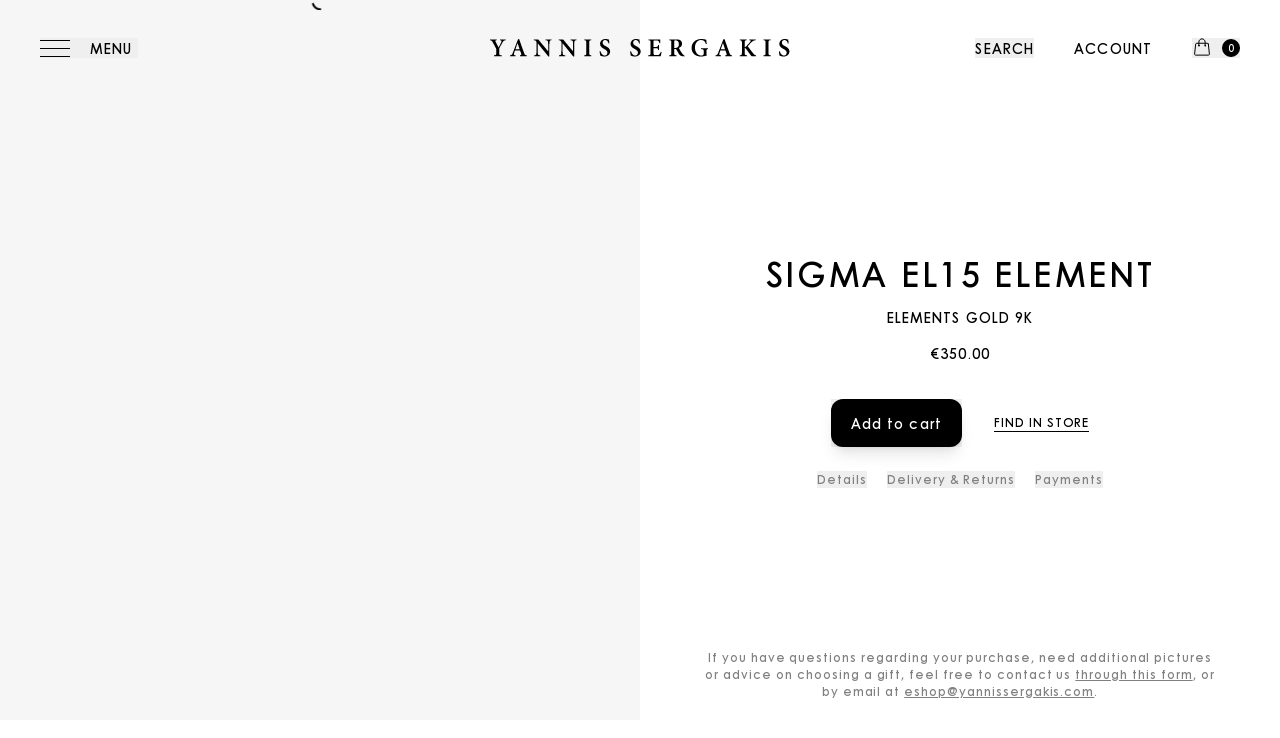

--- FILE ---
content_type: text/html
request_url: https://yannissergakis.com/products/sigma-el15-element/
body_size: 22166
content:
<!DOCTYPE html><html lang="en"><head><meta charSet="utf-8"/><meta name="viewport" content="width=device-width,initial-scale=1"/><title>Sigma El15 Element - Earrings, Rings, Bracelets &amp; Pendants</title><meta property="og:title" content="Sigma El15 Element - Earrings, Rings, Bracelets &amp; Pendants"/><meta property="twitter:title" content="Sigma El15 Element - Earrings, Rings, Bracelets &amp; Pendants"/><meta name="description" content="Discover luxury earrings, rings, bracelets and pendants. Visit Yannis Sergakis website and find out delicate and elegant jewellery!"/><meta property="og:description" content="Discover luxury earrings, rings, bracelets and pendants. Visit Yannis Sergakis website and find out delicate and elegant jewellery!"/><meta property="twitter:description" content="Discover luxury earrings, rings, bracelets and pendants. Visit Yannis Sergakis website and find out delicate and elegant jewellery!"/><meta property="og:image:url" content="https://cdn.shopify.com/s/files/1/0730/1650/8751/products/yannis-sergakis-element-el15-sigma-yellowgold-10k-view-0-front.jpg?v=1702057577&amp;width=1000"/><meta property="og:image:secure_url" content="https://cdn.shopify.com/s/files/1/0730/1650/8751/products/yannis-sergakis-element-el15-sigma-yellowgold-10k-view-0-front.jpg?v=1702057577&amp;width=1000"/><meta property="og:image:type" content="image/jpeg"/><meta property="og:image:width" content="1000"/><link rel="stylesheet" href="https://cdn.shopify.com/oxygen-v2/1558/15762/32508/2555211/assets/tailwind-ChCLLiCp.css"/><link rel="stylesheet" href="https://cdn.shopify.com/oxygen-v2/1558/15762/32508/2555211/assets/reset-C61rW3PA.css"/><link rel="stylesheet" href="https://cdn.shopify.com/oxygen-v2/1558/15762/32508/2555211/assets/app-B2WuBuh_.css"/><link rel="stylesheet" href="https://cdn.shopify.com/oxygen-v2/1558/15762/32508/2555211/assets/mapbox-oPaFDNae.css"/><link rel="preconnect" href="https://cdn.shopify.com"/><link rel="preconnect" href="https://shop.app"/><link rel="icon" type="image/svg+xml" href="https://cdn.shopify.com/oxygen-v2/1558/15762/32508/2555211/assets/favicon-D5EwuBcb.svg"/></head><body><header class="fixed z-30 w-full top-0 left-0 transition-transform bg-transparent duration-1000 translate-y-0 ease-circ-in-out"><div class="w-full h-14 lg:h-24 relative z-10 flex items-center justify-between px-5 lg:px-10"><button class="flex space-x-5 font-centurygothic font-semibold text-[14px] tracking-[1.12px] leading-[20px] justify-center items-center"><div class="w-5 lg:w-[30px] flex flex-col space-y-[5px] lg:space-y-[7px] justify-center items-center"><div class="w-full h-[1px] bg-black transform transition-transform duration-500 ease-expo-in-out rotate-0 translate-y-0 scale-x-100 scale-y-100"></div><div class="w-full h-[1px] bg-black transform transition-transform duration-500 ease-expo-in-out scale-x-100"></div><div class="w-full h-[1px] bg-black transform transition-transform duration-500 ease-expo-in-out rotate-0 translate-y-0 scale-x-100 scale-y-100"></div></div><div class="relative hidden lg:block"><div class="uppercase absolute transform transition-all duration-500 ease-expo-in-out opacity-100 translate-y-0">Menu</div><div class="uppercase transform transition-all duration-500 ease-expo-in-out opacity-0 -translate-y-20">Close</div></div></button><button class="lg:hidden ml-5 lg:ml-4 uppercase font-centurygothic font-semibold text-[14px] tracking-[1.12px] leading-[20px]"><div class="hidden lg:block">Search</div><svg class="lg:hidden w-4 h-4" viewBox="0 0 17 17" fill="none" stroke-width="1"><path class="stroke-black" d="M16 16L11.6694 11.6694M11.6694 11.6694C12.8414 10.4973 13.4999 8.90756 13.4999 7.24996C13.4999 5.59237 12.8414 4.00267 11.6694 2.83057C10.4973 1.65848 8.90756 1 7.24996 1C5.59237 1 4.00267 1.65848 2.83057 2.83057C1.65848 4.00267 1 5.59237 1 7.24996C1 8.90756 1.65848 10.4973 2.83057 11.6694C4.00267 12.8414 5.59237 13.4999 7.24996 13.4999C8.90756 13.4999 10.4973 12.8414 11.6694 11.6694Z" stroke="white" stroke-linecap="round" stroke-linejoin="round"></path></svg></button><a class="absolute left-1/2 transform -translate-x-1/2" href="/"><svg viewBox="0 0 328 19" fill="none" class=" w-full max-w-[328px] hide-on-small"><path d="M17.0676 1.30864C15.2538 1.49934 14.7868 1.90731 13.7691 3.54203C12.6697 5.28491 11.8726 6.59231 10.5535 9.09705C10.1692 9.80578 10.0589 10.1322 10.0589 10.9225V14.4898C10.0589 16.8864 10.2786 17.0496 12.7524 17.2403V18.1113H4.25999V17.2403C6.62349 17.0771 6.87078 16.8864 6.87078 14.4898V11.2489C6.87078 10.6227 6.76047 10.3504 6.43136 9.69667C5.60676 8.14449 4.59002 6.34658 3.02355 3.59611C1.95166 1.77163 1.56647 1.49934 0 1.30864V0.410156H7.36536V1.30864C5.52402 1.55342 5.5516 1.88074 6.04618 2.83425C7.09049 4.82192 8.2727 6.91869 9.39975 8.93386C10.2786 7.30009 11.7081 4.71281 12.3948 3.05152C12.917 1.85323 12.8627 1.52685 10.8008 1.30864V0.410156H17.0676V1.30864Z" fill="black"></path><path d="M32.653 18.111V17.2391C34.3022 16.9943 34.4668 16.6945 34.0816 15.5503C33.7801 14.6518 33.3121 13.3719 32.8176 12.0645H27.3487C26.9911 13.0721 26.6059 14.1072 26.2759 15.1964C25.8089 16.667 25.9468 16.9943 27.9527 17.2391V18.111H21.8789V17.2391C23.6651 16.9943 24.0227 16.7495 24.9567 14.407L30.591 0.327324L31.8008 0C33.5594 4.73908 35.2914 9.64136 37.0775 14.3254C37.9849 16.722 38.3416 17.0218 40.1011 17.2391V18.111H32.653ZM30.1792 4.46679H30.0964C29.2994 6.56356 28.5576 8.68785 27.7881 10.7305H32.3506L30.1792 4.46679Z" fill="black"></path><path d="M67.3114 1.2811C65.8277 1.36269 65.2228 1.74409 65.0858 2.9699C64.9755 3.78678 64.8652 5.06667 64.8652 7.51733V18.3835H63.7106L52.168 4.54959H52.1128V10.949C52.1128 13.3722 52.2231 14.598 52.3049 15.4149C52.4428 16.6947 52.965 17.1312 54.9433 17.2403V18.1112H48.2922V17.2403C49.8311 17.1312 50.4912 16.7223 50.6282 15.4964C50.7109 14.598 50.8488 13.3722 50.8488 10.949V5.14826C50.8488 3.29627 50.8212 2.91487 50.299 2.28868C49.7493 1.60747 49.172 1.3902 47.9355 1.2811V0.40918H52.6625L63.5184 12.9642H63.6012V7.51733C63.6012 5.06667 63.4633 3.78678 63.409 2.99646C63.2436 1.82569 62.6663 1.3902 60.688 1.2811V0.40918H67.3114V1.2811Z" fill="black"></path><path d="M94.5224 1.2811C93.0387 1.36269 92.4337 1.74409 92.2968 2.9699C92.1865 3.78678 92.0762 5.06667 92.0762 7.51733V18.3835H90.9215L79.3789 4.54959H79.3237V10.949C79.3237 13.3722 79.4341 14.598 79.5159 15.4149C79.6538 16.6947 80.1759 17.1312 82.1542 17.2403V18.1112H75.5032V17.2403C77.0421 17.1312 77.7021 16.7223 77.8391 15.4964C77.9218 14.598 78.0597 13.3722 78.0597 10.949V5.14826C78.0597 3.29627 78.0321 2.91487 77.51 2.28868C76.9603 1.60747 76.3829 1.3902 75.1465 1.2811V0.40918H79.8735L90.7294 12.9642H90.8121V7.51733C90.8121 5.06667 90.6742 3.78678 90.62 2.99646C90.4545 1.82569 89.8772 1.3902 87.8989 1.2811V0.40918H94.5224V1.2811Z" fill="black"></path><path d="M102.934 18.1112V17.2393C105.05 17.0496 105.297 16.8854 105.297 14.5714V3.97749C105.297 1.6625 105.05 1.4718 102.934 1.30861V0.40918H110.821V1.30861C108.705 1.4718 108.485 1.6625 108.485 3.97749V14.5714C108.485 16.8579 108.705 17.0496 110.821 17.2393V18.1112H102.934Z" fill="black"></path><path d="M129.678 4.74006C129.128 3.02469 128.193 1.06359 125.912 1.06359C124.18 1.06359 123.108 2.31596 123.108 3.84158C123.108 5.52943 124.235 6.42886 126.572 7.57212C129.183 8.87952 131.381 10.296 131.381 13.1281C131.381 16.1509 128.798 18.5199 124.895 18.5199C123.851 18.5199 122.916 18.3567 122.174 18.112C121.432 17.8937 120.938 17.703 120.608 17.5399C120.36 16.8862 120.003 14.5987 119.811 13.0731L120.745 12.8008C121.24 14.5171 122.724 17.4583 125.417 17.4583C127.259 17.4583 128.386 16.26 128.386 14.4355C128.386 12.6926 127.067 11.685 125.005 10.6224C122.559 9.37004 120.305 7.92601 120.305 5.14898C120.305 2.31596 122.586 0.000976562 126.351 0.000976562C127.945 0.000976562 129.347 0.464923 130.062 0.68219C130.172 1.68978 130.336 2.83399 130.557 4.54936L129.678 4.74006Z" fill="black"></path><path d="M163.044 4.74006C162.495 3.02469 161.561 1.06359 159.279 1.06359C157.547 1.06359 156.475 2.31596 156.475 3.84158C156.475 5.52943 157.602 6.42886 159.939 7.57212C162.55 8.87952 164.748 10.296 164.748 13.1281C164.748 16.1509 162.165 18.5199 158.262 18.5199C157.218 18.5199 156.283 18.3567 155.541 18.112C154.799 17.8937 154.305 17.703 153.975 17.5399C153.727 16.8862 153.37 14.5987 153.178 13.0731L154.112 12.8008C154.607 14.5171 156.091 17.4583 158.784 17.4583C160.626 17.4583 161.753 16.26 161.753 14.4355C161.753 12.6926 160.434 11.685 158.372 10.6224C155.926 9.37004 153.672 7.92601 153.672 5.14898C153.672 2.31596 155.953 0.000976562 159.718 0.000976562C161.313 0.000976562 162.714 0.464923 163.43 0.68219C163.539 1.68978 163.704 2.83399 163.924 4.54936L163.044 4.74006Z" fill="black"></path><path d="M187.644 13.672C187.479 14.7612 186.929 17.2944 186.682 18.1112H172.939V17.2393C175.331 17.0496 175.578 16.8579 175.578 14.5714V3.97749C175.578 1.5809 175.331 1.4718 173.325 1.30766V0.40918H185.995C186.023 0.953771 186.16 2.86079 186.269 4.44048L185.335 4.57616C185.088 3.54105 184.758 2.75168 184.318 2.2346C183.878 1.71658 183.136 1.52588 181.433 1.52588H179.839C178.876 1.52588 178.794 1.5809 178.794 2.45187V8.36173H180.911C183.273 8.36173 183.549 8.19854 183.906 6.31904H184.841V11.7118H183.906C183.549 9.75072 183.273 9.64162 180.911 9.64162H178.794V14.4889C178.794 15.7963 178.931 16.4224 179.454 16.7223C179.948 16.9945 180.911 17.0221 182.037 17.0221C183.714 17.0221 184.621 16.8314 185.252 16.1226C185.775 15.5515 186.269 14.652 186.737 13.5088L187.644 13.672Z" fill="black"></path><path d="M212.601 18.356C212.382 18.356 212.052 18.3285 211.748 18.3285C208.781 18.1928 207.681 17.4851 206.527 15.7422C205.731 14.5439 204.879 12.9917 204.081 11.6027C203.641 10.7858 203.147 10.4585 202.075 10.4585H201.442V14.5714C201.442 16.8038 201.69 17.0496 203.807 17.2393V18.1112H195.891V17.2393C198.007 17.0496 198.309 16.8314 198.309 14.5714V3.92246C198.309 1.69001 198.062 1.4718 196.001 1.30861V0.40918H203.394C205.647 0.40918 207.021 0.681475 208.121 1.3902C209.22 2.1255 209.963 3.32379 209.963 5.01164C209.963 7.38166 208.397 8.71562 206.499 9.50594C206.94 10.3503 207.984 12.1739 208.809 13.3997C209.798 14.8978 210.375 15.7147 210.98 16.3143C211.611 17.0221 212.134 17.3484 212.766 17.5391L212.601 18.356ZM202.35 9.45091C203.614 9.45091 204.521 9.23365 205.152 8.71562C206.115 7.92625 206.527 6.83612 206.527 5.42056C206.527 2.5069 204.768 1.41677 203.009 1.41677C202.294 1.41677 201.883 1.55339 201.69 1.69001C201.497 1.8532 201.442 2.15206 201.442 2.7792V9.45091H202.35Z" fill="black"></path><path d="M238.41 10.6215C236.953 10.8662 236.788 11.0029 236.788 12.7182V14.9516C236.788 15.9317 236.816 16.8036 236.98 17.5114C235.303 17.9203 232.94 18.519 230.741 18.519C224.475 18.519 220.407 14.87 220.407 9.45068C220.407 3.18693 225.519 0.000976562 231.154 0.000976562C233.407 0.000976562 235.524 0.572133 236.486 0.762835C236.568 1.71729 236.705 3.16037 236.925 5.20211L235.991 5.3653C235.303 2.23437 233.242 1.09111 230.659 1.09111C227.031 1.09111 224.09 4.08541 224.09 9.01425C224.09 13.0456 226.234 17.4573 231.017 17.4573C231.731 17.4573 232.418 17.3207 232.885 17.0759C233.324 16.8036 233.6 16.3947 233.6 15.4687V12.964C233.6 11.0569 233.435 10.8662 230.632 10.6215V9.74954H238.41V10.6215Z" fill="black"></path><path d="M257.238 18.111V17.2391C258.887 16.9943 259.052 16.6945 258.667 15.5503C258.365 14.6518 257.897 13.3719 257.403 12.0645H251.934C251.576 13.0721 251.191 14.1072 250.861 15.1964C250.394 16.667 250.532 16.9943 252.539 17.2391V18.111H246.464V17.2391C248.25 16.9943 248.608 16.7495 249.543 14.407L255.177 0.327324L256.386 0C258.145 4.73908 259.876 9.64136 261.663 14.3254C262.57 16.722 262.927 17.0218 264.686 17.2391V18.111H257.238ZM254.764 4.46679H254.682C253.884 6.56356 253.143 8.68785 252.373 10.7305H256.936L254.764 4.46679Z" fill="black"></path><path d="M285.879 18.1112C284.339 16.2317 282.086 13.2365 279.942 10.3769C279.337 9.58754 278.98 9.45091 278.54 9.50594V14.5164C278.54 16.8579 278.815 17.0496 280.959 17.2393V18.1112H273.153V17.2393C275.159 17.0496 275.435 16.8579 275.435 14.5164V4.03157C275.435 1.63498 275.187 1.4718 273.07 1.30861V0.40918H280.793V1.30861C278.787 1.4718 278.54 1.6625 278.54 4.03157V8.68811C279.145 8.52492 279.777 8.11695 280.574 7.32663C282.306 5.63878 283.68 4.08565 284.697 2.7792C285.411 1.87977 285.383 1.52588 284.093 1.36269L283.57 1.30861V0.40918H290.495V1.30861C288.682 1.4718 287.72 1.77066 286.099 3.24219C284.697 4.54959 283.24 6.07426 281.811 7.54484C283.652 10.1587 286.071 13.1274 287.803 15.2242C289.066 16.6947 289.754 17.0761 290.936 17.2393V18.1112H285.879Z" fill="black"></path><path d="M298.962 18.1112V17.2393C301.078 17.0496 301.325 16.8854 301.325 14.5714V3.97749C301.325 1.6625 301.078 1.4718 298.962 1.30861V0.40918H306.849V1.30861C304.733 1.4718 304.513 1.6625 304.513 3.97749V14.5714C304.513 16.8579 304.733 17.0496 306.849 17.2393V18.1112H298.962Z" fill="black"></path><path d="M325.705 4.74006C325.155 3.02469 324.22 1.06359 321.939 1.06359C320.207 1.06359 319.135 2.31596 319.135 3.84158C319.135 5.52943 320.262 6.42886 322.598 7.57212C325.209 8.87952 327.408 10.296 327.408 13.1281C327.408 16.1509 324.825 18.5199 320.923 18.5199C319.878 18.5199 318.943 18.3567 318.201 18.112C317.459 17.8937 316.964 17.703 316.635 17.5399C316.388 16.8862 316.03 14.5987 315.838 13.0731L316.772 12.8008C317.267 14.5171 318.751 17.4583 321.445 17.4583C323.286 17.4583 324.413 16.26 324.413 14.4355C324.413 12.6926 323.093 11.685 321.032 10.6224C318.586 9.37004 316.332 7.92601 316.332 5.14898C316.332 2.31596 318.613 0.000976562 322.379 0.000976562C323.973 0.000976562 325.375 0.464923 326.089 0.68219C326.199 1.68978 326.364 2.83399 326.584 4.54936L325.705 4.74006Z" fill="black"></path></svg></a><nav class="flex space-x-2.5 lg:space-x-10 ml-auto items-center" role="navigation"><button class="hidden lg:block uppercase font-centurygothic font-semibold text-[14px] tracking-[1.12px] leading-[20px]"><div class="hidden lg:block">Search</div><svg class="lg:hidden w-4 h-4" viewBox="0 0 17 17" fill="none" stroke-width="1"><path class="stroke-black" d="M16 16L11.6694 11.6694M11.6694 11.6694C12.8414 10.4973 13.4999 8.90756 13.4999 7.24996C13.4999 5.59237 12.8414 4.00267 11.6694 2.83057C10.4973 1.65848 8.90756 1 7.24996 1C5.59237 1 4.00267 1.65848 2.83057 2.83057C1.65848 4.00267 1 5.59237 1 7.24996C1 8.90756 1.65848 10.4973 2.83057 11.6694C4.00267 12.8414 5.59237 13.4999 7.24996 13.4999C8.90756 13.4999 10.4973 12.8414 11.6694 11.6694Z" stroke="white" stroke-linecap="round" stroke-linejoin="round"></path></svg></button><a class="uppercase font-centurygothic font-semibold text-[14px] tracking-[1.12px] leading-[20px]" href="/account"><div class="hidden lg:block">Account</div><svg fill="none" viewBox="0 0 24 24" stroke-width="1" stroke="currentColor" class="w-[23px] h-[23px] lg:hidden"><path stroke-linecap="round" stroke-linejoin="round" d="M17.982 18.725A7.488 7.488 0 0 0 12 15.75a7.488 7.488 0 0 0-5.982 2.975m11.963 0a9 9 0 1 0-11.963 0m11.963 0A8.966 8.966 0 0 1 12 21a8.966 8.966 0 0 1-5.982-2.275M15 9.75a3 3 0 1 1-6 0 3 3 0 0 1 6 0Z"></path></svg></a><!--$--><button class="uppercase font-centurygothic font-semibold text-[14px] tracking-[1.12px] leading-[20px] flex justify-center items-center space-x-1.5 lg:space-x-2.5"><svg class="w-5 h-5 relative -top-[1px] hidden lg:block" viewBox="0 0 20 20" fill="none"><path class="" d="M13.1254 8.75V5C13.1254 4.1712 12.7961 3.37634 12.2101 2.79029C11.624 2.20424 10.8292 1.875 10.0004 1.875C9.17155 1.875 8.3767 2.20424 7.79065 2.79029C7.20459 3.37634 6.87535 4.1712 6.87535 5V8.75M16.3387 7.08917L17.3912 17.0892C17.4495 17.6433 17.0162 18.125 16.4587 18.125H3.54202C3.41053 18.1251 3.28047 18.0976 3.16031 18.0442C3.04015 17.9908 2.93256 17.9127 2.84454 17.8151C2.75652 17.7174 2.69003 17.6023 2.6494 17.4772C2.60877 17.3521 2.59489 17.2199 2.60869 17.0892L3.66202 7.08917C3.68632 6.8588 3.79504 6.64558 3.96723 6.49063C4.13942 6.33568 4.36288 6.24996 4.59452 6.25H15.4062C15.8862 6.25 16.2887 6.6125 16.3387 7.08917ZM7.18785 8.75C7.18785 8.83288 7.15493 8.91237 7.09632 8.97097C7.03772 9.02958 6.95823 9.0625 6.87535 9.0625C6.79247 9.0625 6.71299 9.02958 6.65438 8.97097C6.59578 8.91237 6.56285 8.83288 6.56285 8.75C6.56285 8.66712 6.59578 8.58763 6.65438 8.52903C6.71299 8.47042 6.79247 8.4375 6.87535 8.4375C6.95823 8.4375 7.03772 8.47042 7.09632 8.52903C7.15493 8.58763 7.18785 8.66712 7.18785 8.75ZM13.4379 8.75C13.4379 8.83288 13.4049 8.91237 13.3463 8.97097C13.2877 9.02958 13.2082 9.0625 13.1254 9.0625C13.0425 9.0625 12.963 9.02958 12.9044 8.97097C12.8458 8.91237 12.8129 8.83288 12.8129 8.75C12.8129 8.66712 12.8458 8.58763 12.9044 8.52903C12.963 8.47042 13.0425 8.4375 13.1254 8.4375C13.2082 8.4375 13.2877 8.47042 13.3463 8.52903C13.4049 8.58763 13.4379 8.66712 13.4379 8.75Z" stroke="black" stroke-linecap="round" stroke-linejoin="round"></path></svg><div class="font-centurygothic font-semibold text-[10px] tracking-[0.08em] leading-[14px] rounded-full bg-black text-white w-[18px] h-[18px] flex justify-center items-center"><div class="inline-block">0</div></div></button><!--/$--></nav></div></header><main id="main-layout"><div class="w-full product-page"><div class="grid grid-cols-1 lg:grid-cols-2"><div class="lg:bg-product-gray pswp-gallery fixed lg:relative w-full h-full aspect-portrait lg:aspect-auto"><div><div class="aspect-square undefined relative"><div class="absolute top-1/2 left-1/2 transform -translate-x-1/2 -translate-y-1/2 pointer-events-none transition-opacity duration-500 ease-circ-out opacity-0"><svg aria-hidden="true" class="animate-spin h-4 w-4 inline w-4 h-4 animate-spin fill-black text-white undefined" viewBox="0 0 100 101" fill="none" xmlns="http://www.w3.org/2000/svg"><path d="M93.9676 39.0409C96.393 38.4038 97.8624 35.9116 97.0079 33.5539C95.2932 28.8227 92.871 24.3692 89.8167 20.348C85.8452 15.1192 80.8826 10.7238 75.2124 7.41289C69.5422 4.10194 63.2754 1.94025 56.7698 1.05124C51.7666 0.367541 46.6976 0.446843 41.7345 1.27873C39.2613 1.69328 37.813 4.19778 38.4501 6.62326C39.0873 9.04874 41.5694 10.4717 44.0505 10.1071C47.8511 9.54855 51.7191 9.52689 55.5402 10.0491C60.8642 10.7766 65.9928 12.5457 70.6331 15.2552C75.2735 17.9648 79.3347 21.5619 82.5849 25.841C84.9175 28.9121 86.7997 32.2913 88.1811 35.8758C89.083 38.2158 91.5421 39.6781 93.9676 39.0409Z" fill="currentFill"></path></svg></div><div class="
          absolute inset-0 w-full h-full
          transition-opacity duration-1000 ease-circ-out
          opacity-0
        "><div class="w-full h-full"></div></div></div><div class="aspect-square undefined relative"><div class="absolute top-1/2 left-1/2 transform -translate-x-1/2 -translate-y-1/2 pointer-events-none transition-opacity duration-500 ease-circ-out opacity-0"><svg aria-hidden="true" class="animate-spin h-4 w-4 inline w-4 h-4 animate-spin fill-black text-white undefined" viewBox="0 0 100 101" fill="none" xmlns="http://www.w3.org/2000/svg"><path d="M93.9676 39.0409C96.393 38.4038 97.8624 35.9116 97.0079 33.5539C95.2932 28.8227 92.871 24.3692 89.8167 20.348C85.8452 15.1192 80.8826 10.7238 75.2124 7.41289C69.5422 4.10194 63.2754 1.94025 56.7698 1.05124C51.7666 0.367541 46.6976 0.446843 41.7345 1.27873C39.2613 1.69328 37.813 4.19778 38.4501 6.62326C39.0873 9.04874 41.5694 10.4717 44.0505 10.1071C47.8511 9.54855 51.7191 9.52689 55.5402 10.0491C60.8642 10.7766 65.9928 12.5457 70.6331 15.2552C75.2735 17.9648 79.3347 21.5619 82.5849 25.841C84.9175 28.9121 86.7997 32.2913 88.1811 35.8758C89.083 38.2158 91.5421 39.6781 93.9676 39.0409Z" fill="currentFill"></path></svg></div><div class="
          absolute inset-0 w-full h-full
          transition-opacity duration-1000 ease-circ-out
          opacity-0
        "><div class="w-full h-full"></div></div></div></div></div><div class="aspect-portrait lg:aspect-auto pointer-events-none mb-3 lg:hidden"></div><div class="w-full lg:h-screen lg:top-0 relative lg:sticky z-10 text-center justify-center items-center bg-white"><div class="w-full lg:h-full lg:flex justify-center items-center text-center pt-5 px-5"><div class="space-y-3 flex flex-col items-center"><h1 class="font-centurygothic font-semibold text-[24px] lg:text-[34px] tracking-[0.08em] leading-[30px] lg:leading-[43px] max-w-md text-center uppercase">Sigma El15 Element</h1><div class="lg:max-w-md space-y-3 lg:space-y-2 flex flex-col items-center"><h2 class="font-centurygothic font-semibold text-[14px] tracking-[1.12px] leading-[20px] uppercase">Elements Gold 9k</h2><div class="pt-2 pb-4 lg:pb-0"><div class="font-centurygothic font-semibold text-[14px] tracking-[1.12px] leading-[20px] flex justify-center items-center space-x-2"><div>€350.00</div></div></div><!--$--><div><div class="mb-7"></div><div class="flex space-x-8 justify-center items-center"><form method="post" action="/cart"><input type="hidden" name="cartFormInput" value="{&quot;action&quot;:&quot;LinesAdd&quot;,&quot;inputs&quot;:{&quot;lines&quot;:[{&quot;merchandiseId&quot;:&quot;gid://shopify/ProductVariant/48031587303759&quot;,&quot;quantity&quot;:1,&quot;attributes&quot;:[]}],&quot;data&quot;:{&quot;value&quot;:350,&quot;currency&quot;:&quot;EUR&quot;,&quot;num_items&quot;:1,&quot;content_type&quot;:&quot;product&quot;,&quot;content_ids&quot;:[&quot;48031587303759&quot;]}}}"/><input name="analytics" type="hidden"/><button type="submit"><div type="none" class="font-centurygothic font-semibold text-[14px] tracking-[0.08em] leading-[20px] rounded-xl h-full transition-all duration-500 ease-circ-out focus-visible:outline focus-visible:outline-[1px] focus-visible:outline-offset-[1px]  bg-black text-white focus-visible:outline-black hover:bg-gray px-5 py-3.5 flex justify-center items-center shadow-lg"><div class="flex justify-center items-center undefined">Add to cart<div class="whitespace-nowrap"></div></div></div></button></form><a class="font-centurygothic font-semibold text-[12px] tracking-[0.08em] leading-[17px] text-black border-b-black uppercase inline border-b-[1px] uppercase" href="/stores">Find in store</a></div></div><!--/$--><div class="flex space-x-4 lg:space-x-5 justify-center items-center pt-4"><button class="font-centurygothic font-semibold text-[12px] tracking-[0.08em] leading-[17px] text-gray">Details</button><button class="font-centurygothic font-semibold text-[12px] tracking-[0.08em] leading-[17px] text-gray">Delivery &amp; Returns</button><button class="font-centurygothic font-semibold text-[12px] tracking-[0.08em] leading-[17px] text-gray">Payments</button></div></div></div></div><div class="lg:absolute lg:bottom-5 w-full flex justify-center items-center px-5 py-8 lg:py-0"><p class="font-centurygothic font-semibold text-[12px] tracking-[0.08em] leading-[17px] text-gray max-w-lg text-center">If you have questions regarding your purchase, need additional pictures or advice on choosing a gift, feel free to contact us <a id="contact-form-link" class="simple-link">through this form</a>, or by email at <a class="simple-link" href="mailto:eshop@yannissergakis.com">eshop@yannissergakis.com</a>.</p></div></div></div><div><div class="w-full lg:flex justify-center items-center lg:py-32 bg-white z-10 relative px-5 lg:px-0 pb-14"><div class="text-center lg:max-w-lg"><h2 class="font-centurygothic font-semibold text-[24px] lg:text-[34px] tracking-[0.08em] leading-[30px] lg:leading-[43px] uppercase text-center">Details</h2><div class="font-centurygothic font-semibold text-[14px] tracking-[1.12px] leading-[20px] uppercase py-3">sku: <!-- -->SIG-EL15</div><div class="font-centurygothic font-semibold text-[14px] tracking-[0.08em] leading-[20px] text-gray"><p>With its contemporary design and exquisite diamond accent, the 9k yellow gold sigma element is a statement accessory that effortlessly enhances your style. Experience the perfect blend of sophistication and allure with this extraordinary piece.</p></div><div class="w-full flex items-center justify-center mt-12 lg:mb-6"><div class="font-centurygothic font-semibold text-[14px] tracking-[0.08em] leading-[20px] flex flex-col lg:flex-row lg:flex-wrap lg:max-w-md justify-center items-center gap-4"><div class="bg-product-gray rounded-xl w-full lg:w-auto flex flex-col items-start justify-between text-left py-2 px-4"><span class="text-gray uppercase">Carats</span><span class="pt-2 text-black"> natural white diamonds 0.04ct brilliant cut, g+, vs </span></div><div class="bg-product-gray rounded-xl w-full lg:w-auto flex flex-col items-start justify-between text-left py-2 px-4"><span class="text-gray uppercase">Gold Type</span><span class="pt-2 text-black">Gold 9k</span></div></div></div><div class="space-y-5 pt-8"><div class="font-centurygothic font-semibold text-[14px] tracking-[1.12px] leading-[20px] uppercase">Categories</div><div class="flex justify-center items-center space-x-3"><a type="button" class="font-centurygothic font-semibold text-[14px] tracking-[0.08em] leading-[20px] rounded-xl h-full transition-all duration-500 ease-circ-out bg-transparent ring-[1px] ring-inset focus-visible:outline focus-visible:outline-[1px] focus-visible:outline-offset-[1px] text-black ring-black focus-visible:outline-black hover:ring-2 px-5 py-1.5 flex justify-center items-center undefined" href="/collections/sigma"><div class="flex justify-center items-center undefined"><div class="whitespace-nowrap">Sigma</div></div></a><a type="button" class="font-centurygothic font-semibold text-[14px] tracking-[0.08em] leading-[20px] rounded-xl h-full transition-all duration-500 ease-circ-out bg-transparent ring-[1px] ring-inset focus-visible:outline focus-visible:outline-[1px] focus-visible:outline-offset-[1px] text-black ring-black focus-visible:outline-black hover:ring-2 px-5 py-1.5 flex justify-center items-center undefined" href="/collections/sweet-november"><div class="flex justify-center items-center undefined"><div class="whitespace-nowrap">Sweet November</div></div></a><a type="button" class="font-centurygothic font-semibold text-[14px] tracking-[0.08em] leading-[20px] rounded-xl h-full transition-all duration-500 ease-circ-out bg-transparent ring-[1px] ring-inset focus-visible:outline focus-visible:outline-[1px] focus-visible:outline-offset-[1px] text-black ring-black focus-visible:outline-black hover:ring-2 px-5 py-1.5 flex justify-center items-center undefined" href="/categories/elements"><div class="flex justify-center items-center undefined"><div class="whitespace-nowrap">Elements</div></div></a></div></div></div></div></div><div class="w-full relative z-10 bg-white"><h2 class="font-centurygothic font-semibold text-[24px] lg:text-[34px] tracking-[0.08em] leading-[30px] lg:leading-[43px] uppercase pb-5 text-center">Discover also</h2><div class="w-full"><div class="  text-black -mode-dark"><div class="relative h-auto"><swiper-container slides-per-view="4" space-between="0" scrollbar-hide="false" loop="false" mousewheel="true" mousewheel-force-to-axis="true"><swiper-slide className="aspect-portrait"><div class="select-none aspect-portrait"><div class=" relative" data="[object Object]"><div class="aspect-portrait relative overflow-hidden "><div class="w-full h-full bg-product-gray"><a href="/products/sigma-element-1"><div class="aspect-portrait overflow-hidden h-full aspect-portrait undefined relative"><div class="absolute top-1/2 left-1/2 transform -translate-x-1/2 -translate-y-1/2 pointer-events-none transition-opacity duration-500 ease-circ-out opacity-0"><svg aria-hidden="true" class="animate-spin h-4 w-4 inline w-4 h-4 animate-spin fill-black text-white undefined" viewBox="0 0 100 101" fill="none" xmlns="http://www.w3.org/2000/svg"><path d="M93.9676 39.0409C96.393 38.4038 97.8624 35.9116 97.0079 33.5539C95.2932 28.8227 92.871 24.3692 89.8167 20.348C85.8452 15.1192 80.8826 10.7238 75.2124 7.41289C69.5422 4.10194 63.2754 1.94025 56.7698 1.05124C51.7666 0.367541 46.6976 0.446843 41.7345 1.27873C39.2613 1.69328 37.813 4.19778 38.4501 6.62326C39.0873 9.04874 41.5694 10.4717 44.0505 10.1071C47.8511 9.54855 51.7191 9.52689 55.5402 10.0491C60.8642 10.7766 65.9928 12.5457 70.6331 15.2552C75.2735 17.9648 79.3347 21.5619 82.5849 25.841C84.9175 28.9121 86.7997 32.2913 88.1811 35.8758C89.083 38.2158 91.5421 39.6781 93.9676 39.0409Z" fill="currentFill"></path></svg></div><div class="
          absolute inset-0 w-full h-full
          transition-opacity duration-1000 ease-circ-out
          opacity-0
        "><div class="w-full h-full"></div></div></div></a></div><div class="w-full h-full absolute z-20 inset-0 justify-start items-end pointer-events-none hidden lg:flex undefined"><div class="text-black flex w-full justify-between items-end space-x-3 p-5"><h4 class="font-centurygothic font-semibold text-[14px] tracking-[0.08em] leading-[20px]">Sigma Element 1</h4><div class="font-centurygothic font-semibold text-[14px] tracking-[0.08em] leading-[20px]"><div>€170.00</div></div></div></div></div><div class="lg:hidden px-2 pt-2 pb-3 space-y-1"><h4 class="font-centurygothic font-semibold text-[12px] tracking-[0.08em] leading-[17px]">Sigma Element 1</h4><div class="font-centurygothic font-semibold text-[12px] tracking-[0.08em] leading-[17px]"><div>€170.00</div></div></div></div></div></swiper-slide><swiper-slide className="aspect-portrait"><div class="select-none aspect-portrait"><div class=" relative" data="[object Object]"><div class="aspect-portrait relative overflow-hidden "><div class="w-full h-full bg-product-gray"><a href="/products/sigma-element-7"><div class="aspect-portrait overflow-hidden h-full aspect-portrait undefined relative"><div class="absolute top-1/2 left-1/2 transform -translate-x-1/2 -translate-y-1/2 pointer-events-none transition-opacity duration-500 ease-circ-out opacity-0"><svg aria-hidden="true" class="animate-spin h-4 w-4 inline w-4 h-4 animate-spin fill-black text-white undefined" viewBox="0 0 100 101" fill="none" xmlns="http://www.w3.org/2000/svg"><path d="M93.9676 39.0409C96.393 38.4038 97.8624 35.9116 97.0079 33.5539C95.2932 28.8227 92.871 24.3692 89.8167 20.348C85.8452 15.1192 80.8826 10.7238 75.2124 7.41289C69.5422 4.10194 63.2754 1.94025 56.7698 1.05124C51.7666 0.367541 46.6976 0.446843 41.7345 1.27873C39.2613 1.69328 37.813 4.19778 38.4501 6.62326C39.0873 9.04874 41.5694 10.4717 44.0505 10.1071C47.8511 9.54855 51.7191 9.52689 55.5402 10.0491C60.8642 10.7766 65.9928 12.5457 70.6331 15.2552C75.2735 17.9648 79.3347 21.5619 82.5849 25.841C84.9175 28.9121 86.7997 32.2913 88.1811 35.8758C89.083 38.2158 91.5421 39.6781 93.9676 39.0409Z" fill="currentFill"></path></svg></div><div class="
          absolute inset-0 w-full h-full
          transition-opacity duration-1000 ease-circ-out
          opacity-0
        "><div class="w-full h-full"></div></div></div></a></div><div class="w-full h-full absolute z-20 inset-0 justify-start items-end pointer-events-none hidden lg:flex undefined"><div class="text-black flex w-full justify-between items-end space-x-3 p-5"><h4 class="font-centurygothic font-semibold text-[14px] tracking-[0.08em] leading-[20px]">Sigma Element 7</h4><div class="font-centurygothic font-semibold text-[14px] tracking-[0.08em] leading-[20px]"><div>€95.00</div></div></div></div></div><div class="lg:hidden px-2 pt-2 pb-3 space-y-1"><h4 class="font-centurygothic font-semibold text-[12px] tracking-[0.08em] leading-[17px]">Sigma Element 7</h4><div class="font-centurygothic font-semibold text-[12px] tracking-[0.08em] leading-[17px]"><div>€95.00</div></div></div></div></div></swiper-slide><swiper-slide className="aspect-portrait"><div class="select-none aspect-portrait"><div class=" relative" data="[object Object]"><div class="aspect-portrait relative overflow-hidden border-b-gray2 border-b"><div class="w-full h-full bg-product-gray"><a href="/products/sigma-clasp"><div class="aspect-portrait overflow-hidden h-full aspect-portrait undefined relative"><div class="absolute top-1/2 left-1/2 transform -translate-x-1/2 -translate-y-1/2 pointer-events-none transition-opacity duration-500 ease-circ-out opacity-0"><svg aria-hidden="true" class="animate-spin h-4 w-4 inline w-4 h-4 animate-spin fill-black text-white undefined" viewBox="0 0 100 101" fill="none" xmlns="http://www.w3.org/2000/svg"><path d="M93.9676 39.0409C96.393 38.4038 97.8624 35.9116 97.0079 33.5539C95.2932 28.8227 92.871 24.3692 89.8167 20.348C85.8452 15.1192 80.8826 10.7238 75.2124 7.41289C69.5422 4.10194 63.2754 1.94025 56.7698 1.05124C51.7666 0.367541 46.6976 0.446843 41.7345 1.27873C39.2613 1.69328 37.813 4.19778 38.4501 6.62326C39.0873 9.04874 41.5694 10.4717 44.0505 10.1071C47.8511 9.54855 51.7191 9.52689 55.5402 10.0491C60.8642 10.7766 65.9928 12.5457 70.6331 15.2552C75.2735 17.9648 79.3347 21.5619 82.5849 25.841C84.9175 28.9121 86.7997 32.2913 88.1811 35.8758C89.083 38.2158 91.5421 39.6781 93.9676 39.0409Z" fill="currentFill"></path></svg></div><div class="
          absolute inset-0 w-full h-full
          transition-opacity duration-1000 ease-circ-out
          opacity-0
        "><div class="w-full h-full"></div></div></div></a></div><div class="w-full h-full absolute z-20 inset-0 justify-start items-end pointer-events-none hidden lg:flex undefined"><div class="text-black flex w-full justify-between items-end space-x-3 p-5"><h4 class="font-centurygothic font-semibold text-[14px] tracking-[0.08em] leading-[20px]">Sigma Clasp</h4><div class="font-centurygothic font-semibold text-[14px] tracking-[0.08em] leading-[20px]"><div>€150.00</div></div></div></div></div><div class="lg:hidden px-2 pt-2 pb-3 space-y-1"><h4 class="font-centurygothic font-semibold text-[12px] tracking-[0.08em] leading-[17px]">Sigma Clasp</h4><div class="font-centurygothic font-semibold text-[12px] tracking-[0.08em] leading-[17px]"><div>€150.00</div></div></div></div></div></swiper-slide><swiper-slide className="aspect-portrait"><div class="select-none aspect-portrait"><div class=" relative" data="[object Object]"><div class="aspect-portrait relative overflow-hidden "><div class="w-full h-full bg-product-gray"><a href="/products/sigma-element-9"><div class="aspect-portrait overflow-hidden h-full aspect-portrait undefined relative"><div class="absolute top-1/2 left-1/2 transform -translate-x-1/2 -translate-y-1/2 pointer-events-none transition-opacity duration-500 ease-circ-out opacity-0"><svg aria-hidden="true" class="animate-spin h-4 w-4 inline w-4 h-4 animate-spin fill-black text-white undefined" viewBox="0 0 100 101" fill="none" xmlns="http://www.w3.org/2000/svg"><path d="M93.9676 39.0409C96.393 38.4038 97.8624 35.9116 97.0079 33.5539C95.2932 28.8227 92.871 24.3692 89.8167 20.348C85.8452 15.1192 80.8826 10.7238 75.2124 7.41289C69.5422 4.10194 63.2754 1.94025 56.7698 1.05124C51.7666 0.367541 46.6976 0.446843 41.7345 1.27873C39.2613 1.69328 37.813 4.19778 38.4501 6.62326C39.0873 9.04874 41.5694 10.4717 44.0505 10.1071C47.8511 9.54855 51.7191 9.52689 55.5402 10.0491C60.8642 10.7766 65.9928 12.5457 70.6331 15.2552C75.2735 17.9648 79.3347 21.5619 82.5849 25.841C84.9175 28.9121 86.7997 32.2913 88.1811 35.8758C89.083 38.2158 91.5421 39.6781 93.9676 39.0409Z" fill="currentFill"></path></svg></div><div class="
          absolute inset-0 w-full h-full
          transition-opacity duration-1000 ease-circ-out
          opacity-0
        "><div class="w-full h-full"></div></div></div></a></div><div class="w-full h-full absolute z-20 inset-0 justify-start items-end pointer-events-none hidden lg:flex undefined"><div class="text-black flex w-full justify-between items-end space-x-3 p-5"><h4 class="font-centurygothic font-semibold text-[14px] tracking-[0.08em] leading-[20px]">Sigma Element 9</h4><div class="font-centurygothic font-semibold text-[14px] tracking-[0.08em] leading-[20px]"><div>€290.00</div></div></div></div></div><div class="lg:hidden px-2 pt-2 pb-3 space-y-1"><h4 class="font-centurygothic font-semibold text-[12px] tracking-[0.08em] leading-[17px]">Sigma Element 9</h4><div class="font-centurygothic font-semibold text-[12px] tracking-[0.08em] leading-[17px]"><div>€290.00</div></div></div></div></div></swiper-slide><swiper-slide className="aspect-portrait"></swiper-slide><swiper-slide className="aspect-portrait"></swiper-slide><swiper-slide className="aspect-portrait"></swiper-slide><swiper-slide className="aspect-portrait"></swiper-slide><swiper-slide className="aspect-portrait"></swiper-slide><swiper-slide className="aspect-portrait"></swiper-slide></swiper-container><div class="hidden lg:block"><button class="
    transition-all duration-500 ease-circ-out w-10 h-20 absolute top-1/2 transform -translate-y-1/2 z-10 flex justify-center items-center
    opacity-100
   left-0 opacity-0 translate-x-0 select-none"><svg xmlns="http://www.w3.org/2000/svg" fill="none" viewBox="0 0 24 24" stroke-width="1.5" stroke="currentColor" aria-hidden="true" data-slot="icon" class="w-5 h-5"><path stroke-linecap="round" stroke-linejoin="round" d="M15.75 19.5 8.25 12l7.5-7.5"></path></svg></button><button class="
    transition-all duration-500 ease-circ-out w-10 h-20 absolute top-1/2 transform -translate-y-1/2 z-10 flex justify-center items-center
    opacity-100
   right-0  translate-x-0 select-none"><svg xmlns="http://www.w3.org/2000/svg" fill="none" viewBox="0 0 24 24" stroke-width="1.5" stroke="currentColor" aria-hidden="true" data-slot="icon" class="w-5 h-5"><path stroke-linecap="round" stroke-linejoin="round" d="m8.25 4.5 7.5 7.5-7.5 7.5"></path></svg></button></div></div></div></div></div><div class="bg-white z-10 relative"><div class="flex flex-col justify-center items-center px-5 lg:px-10"><nav class="border-b-gray2 border-t-gray2 w-full border-b-[0px] border-t-[0px] pt-5 lg:pt-10 lg:pb-10 lg:space-x-10 flex items-center justify-center lg:justify-start" aria-label="Breadcrumb"><ol class="flex items-center flex-col lg:flex-row space-y-4 lg:space-y-0 lg:space-x-5"><li class="lg:mr-6 hidden lg:inline"><div><a href="/"><svg viewBox="0 0 328 19" fill="none" class=" w-full max-w-[328px] hide-on-small"><path d="M17.0676 1.30864C15.2538 1.49934 14.7868 1.90731 13.7691 3.54203C12.6697 5.28491 11.8726 6.59231 10.5535 9.09705C10.1692 9.80578 10.0589 10.1322 10.0589 10.9225V14.4898C10.0589 16.8864 10.2786 17.0496 12.7524 17.2403V18.1113H4.25999V17.2403C6.62349 17.0771 6.87078 16.8864 6.87078 14.4898V11.2489C6.87078 10.6227 6.76047 10.3504 6.43136 9.69667C5.60676 8.14449 4.59002 6.34658 3.02355 3.59611C1.95166 1.77163 1.56647 1.49934 0 1.30864V0.410156H7.36536V1.30864C5.52402 1.55342 5.5516 1.88074 6.04618 2.83425C7.09049 4.82192 8.2727 6.91869 9.39975 8.93386C10.2786 7.30009 11.7081 4.71281 12.3948 3.05152C12.917 1.85323 12.8627 1.52685 10.8008 1.30864V0.410156H17.0676V1.30864Z" fill="black"></path><path d="M32.653 18.111V17.2391C34.3022 16.9943 34.4668 16.6945 34.0816 15.5503C33.7801 14.6518 33.3121 13.3719 32.8176 12.0645H27.3487C26.9911 13.0721 26.6059 14.1072 26.2759 15.1964C25.8089 16.667 25.9468 16.9943 27.9527 17.2391V18.111H21.8789V17.2391C23.6651 16.9943 24.0227 16.7495 24.9567 14.407L30.591 0.327324L31.8008 0C33.5594 4.73908 35.2914 9.64136 37.0775 14.3254C37.9849 16.722 38.3416 17.0218 40.1011 17.2391V18.111H32.653ZM30.1792 4.46679H30.0964C29.2994 6.56356 28.5576 8.68785 27.7881 10.7305H32.3506L30.1792 4.46679Z" fill="black"></path><path d="M67.3114 1.2811C65.8277 1.36269 65.2228 1.74409 65.0858 2.9699C64.9755 3.78678 64.8652 5.06667 64.8652 7.51733V18.3835H63.7106L52.168 4.54959H52.1128V10.949C52.1128 13.3722 52.2231 14.598 52.3049 15.4149C52.4428 16.6947 52.965 17.1312 54.9433 17.2403V18.1112H48.2922V17.2403C49.8311 17.1312 50.4912 16.7223 50.6282 15.4964C50.7109 14.598 50.8488 13.3722 50.8488 10.949V5.14826C50.8488 3.29627 50.8212 2.91487 50.299 2.28868C49.7493 1.60747 49.172 1.3902 47.9355 1.2811V0.40918H52.6625L63.5184 12.9642H63.6012V7.51733C63.6012 5.06667 63.4633 3.78678 63.409 2.99646C63.2436 1.82569 62.6663 1.3902 60.688 1.2811V0.40918H67.3114V1.2811Z" fill="black"></path><path d="M94.5224 1.2811C93.0387 1.36269 92.4337 1.74409 92.2968 2.9699C92.1865 3.78678 92.0762 5.06667 92.0762 7.51733V18.3835H90.9215L79.3789 4.54959H79.3237V10.949C79.3237 13.3722 79.4341 14.598 79.5159 15.4149C79.6538 16.6947 80.1759 17.1312 82.1542 17.2403V18.1112H75.5032V17.2403C77.0421 17.1312 77.7021 16.7223 77.8391 15.4964C77.9218 14.598 78.0597 13.3722 78.0597 10.949V5.14826C78.0597 3.29627 78.0321 2.91487 77.51 2.28868C76.9603 1.60747 76.3829 1.3902 75.1465 1.2811V0.40918H79.8735L90.7294 12.9642H90.8121V7.51733C90.8121 5.06667 90.6742 3.78678 90.62 2.99646C90.4545 1.82569 89.8772 1.3902 87.8989 1.2811V0.40918H94.5224V1.2811Z" fill="black"></path><path d="M102.934 18.1112V17.2393C105.05 17.0496 105.297 16.8854 105.297 14.5714V3.97749C105.297 1.6625 105.05 1.4718 102.934 1.30861V0.40918H110.821V1.30861C108.705 1.4718 108.485 1.6625 108.485 3.97749V14.5714C108.485 16.8579 108.705 17.0496 110.821 17.2393V18.1112H102.934Z" fill="black"></path><path d="M129.678 4.74006C129.128 3.02469 128.193 1.06359 125.912 1.06359C124.18 1.06359 123.108 2.31596 123.108 3.84158C123.108 5.52943 124.235 6.42886 126.572 7.57212C129.183 8.87952 131.381 10.296 131.381 13.1281C131.381 16.1509 128.798 18.5199 124.895 18.5199C123.851 18.5199 122.916 18.3567 122.174 18.112C121.432 17.8937 120.938 17.703 120.608 17.5399C120.36 16.8862 120.003 14.5987 119.811 13.0731L120.745 12.8008C121.24 14.5171 122.724 17.4583 125.417 17.4583C127.259 17.4583 128.386 16.26 128.386 14.4355C128.386 12.6926 127.067 11.685 125.005 10.6224C122.559 9.37004 120.305 7.92601 120.305 5.14898C120.305 2.31596 122.586 0.000976562 126.351 0.000976562C127.945 0.000976562 129.347 0.464923 130.062 0.68219C130.172 1.68978 130.336 2.83399 130.557 4.54936L129.678 4.74006Z" fill="black"></path><path d="M163.044 4.74006C162.495 3.02469 161.561 1.06359 159.279 1.06359C157.547 1.06359 156.475 2.31596 156.475 3.84158C156.475 5.52943 157.602 6.42886 159.939 7.57212C162.55 8.87952 164.748 10.296 164.748 13.1281C164.748 16.1509 162.165 18.5199 158.262 18.5199C157.218 18.5199 156.283 18.3567 155.541 18.112C154.799 17.8937 154.305 17.703 153.975 17.5399C153.727 16.8862 153.37 14.5987 153.178 13.0731L154.112 12.8008C154.607 14.5171 156.091 17.4583 158.784 17.4583C160.626 17.4583 161.753 16.26 161.753 14.4355C161.753 12.6926 160.434 11.685 158.372 10.6224C155.926 9.37004 153.672 7.92601 153.672 5.14898C153.672 2.31596 155.953 0.000976562 159.718 0.000976562C161.313 0.000976562 162.714 0.464923 163.43 0.68219C163.539 1.68978 163.704 2.83399 163.924 4.54936L163.044 4.74006Z" fill="black"></path><path d="M187.644 13.672C187.479 14.7612 186.929 17.2944 186.682 18.1112H172.939V17.2393C175.331 17.0496 175.578 16.8579 175.578 14.5714V3.97749C175.578 1.5809 175.331 1.4718 173.325 1.30766V0.40918H185.995C186.023 0.953771 186.16 2.86079 186.269 4.44048L185.335 4.57616C185.088 3.54105 184.758 2.75168 184.318 2.2346C183.878 1.71658 183.136 1.52588 181.433 1.52588H179.839C178.876 1.52588 178.794 1.5809 178.794 2.45187V8.36173H180.911C183.273 8.36173 183.549 8.19854 183.906 6.31904H184.841V11.7118H183.906C183.549 9.75072 183.273 9.64162 180.911 9.64162H178.794V14.4889C178.794 15.7963 178.931 16.4224 179.454 16.7223C179.948 16.9945 180.911 17.0221 182.037 17.0221C183.714 17.0221 184.621 16.8314 185.252 16.1226C185.775 15.5515 186.269 14.652 186.737 13.5088L187.644 13.672Z" fill="black"></path><path d="M212.601 18.356C212.382 18.356 212.052 18.3285 211.748 18.3285C208.781 18.1928 207.681 17.4851 206.527 15.7422C205.731 14.5439 204.879 12.9917 204.081 11.6027C203.641 10.7858 203.147 10.4585 202.075 10.4585H201.442V14.5714C201.442 16.8038 201.69 17.0496 203.807 17.2393V18.1112H195.891V17.2393C198.007 17.0496 198.309 16.8314 198.309 14.5714V3.92246C198.309 1.69001 198.062 1.4718 196.001 1.30861V0.40918H203.394C205.647 0.40918 207.021 0.681475 208.121 1.3902C209.22 2.1255 209.963 3.32379 209.963 5.01164C209.963 7.38166 208.397 8.71562 206.499 9.50594C206.94 10.3503 207.984 12.1739 208.809 13.3997C209.798 14.8978 210.375 15.7147 210.98 16.3143C211.611 17.0221 212.134 17.3484 212.766 17.5391L212.601 18.356ZM202.35 9.45091C203.614 9.45091 204.521 9.23365 205.152 8.71562C206.115 7.92625 206.527 6.83612 206.527 5.42056C206.527 2.5069 204.768 1.41677 203.009 1.41677C202.294 1.41677 201.883 1.55339 201.69 1.69001C201.497 1.8532 201.442 2.15206 201.442 2.7792V9.45091H202.35Z" fill="black"></path><path d="M238.41 10.6215C236.953 10.8662 236.788 11.0029 236.788 12.7182V14.9516C236.788 15.9317 236.816 16.8036 236.98 17.5114C235.303 17.9203 232.94 18.519 230.741 18.519C224.475 18.519 220.407 14.87 220.407 9.45068C220.407 3.18693 225.519 0.000976562 231.154 0.000976562C233.407 0.000976562 235.524 0.572133 236.486 0.762835C236.568 1.71729 236.705 3.16037 236.925 5.20211L235.991 5.3653C235.303 2.23437 233.242 1.09111 230.659 1.09111C227.031 1.09111 224.09 4.08541 224.09 9.01425C224.09 13.0456 226.234 17.4573 231.017 17.4573C231.731 17.4573 232.418 17.3207 232.885 17.0759C233.324 16.8036 233.6 16.3947 233.6 15.4687V12.964C233.6 11.0569 233.435 10.8662 230.632 10.6215V9.74954H238.41V10.6215Z" fill="black"></path><path d="M257.238 18.111V17.2391C258.887 16.9943 259.052 16.6945 258.667 15.5503C258.365 14.6518 257.897 13.3719 257.403 12.0645H251.934C251.576 13.0721 251.191 14.1072 250.861 15.1964C250.394 16.667 250.532 16.9943 252.539 17.2391V18.111H246.464V17.2391C248.25 16.9943 248.608 16.7495 249.543 14.407L255.177 0.327324L256.386 0C258.145 4.73908 259.876 9.64136 261.663 14.3254C262.57 16.722 262.927 17.0218 264.686 17.2391V18.111H257.238ZM254.764 4.46679H254.682C253.884 6.56356 253.143 8.68785 252.373 10.7305H256.936L254.764 4.46679Z" fill="black"></path><path d="M285.879 18.1112C284.339 16.2317 282.086 13.2365 279.942 10.3769C279.337 9.58754 278.98 9.45091 278.54 9.50594V14.5164C278.54 16.8579 278.815 17.0496 280.959 17.2393V18.1112H273.153V17.2393C275.159 17.0496 275.435 16.8579 275.435 14.5164V4.03157C275.435 1.63498 275.187 1.4718 273.07 1.30861V0.40918H280.793V1.30861C278.787 1.4718 278.54 1.6625 278.54 4.03157V8.68811C279.145 8.52492 279.777 8.11695 280.574 7.32663C282.306 5.63878 283.68 4.08565 284.697 2.7792C285.411 1.87977 285.383 1.52588 284.093 1.36269L283.57 1.30861V0.40918H290.495V1.30861C288.682 1.4718 287.72 1.77066 286.099 3.24219C284.697 4.54959 283.24 6.07426 281.811 7.54484C283.652 10.1587 286.071 13.1274 287.803 15.2242C289.066 16.6947 289.754 17.0761 290.936 17.2393V18.1112H285.879Z" fill="black"></path><path d="M298.962 18.1112V17.2393C301.078 17.0496 301.325 16.8854 301.325 14.5714V3.97749C301.325 1.6625 301.078 1.4718 298.962 1.30861V0.40918H306.849V1.30861C304.733 1.4718 304.513 1.6625 304.513 3.97749V14.5714C304.513 16.8579 304.733 17.0496 306.849 17.2393V18.1112H298.962Z" fill="black"></path><path d="M325.705 4.74006C325.155 3.02469 324.22 1.06359 321.939 1.06359C320.207 1.06359 319.135 2.31596 319.135 3.84158C319.135 5.52943 320.262 6.42886 322.598 7.57212C325.209 8.87952 327.408 10.296 327.408 13.1281C327.408 16.1509 324.825 18.5199 320.923 18.5199C319.878 18.5199 318.943 18.3567 318.201 18.112C317.459 17.8937 316.964 17.703 316.635 17.5399C316.388 16.8862 316.03 14.5987 315.838 13.0731L316.772 12.8008C317.267 14.5171 318.751 17.4583 321.445 17.4583C323.286 17.4583 324.413 16.26 324.413 14.4355C324.413 12.6926 323.093 11.685 321.032 10.6224C318.586 9.37004 316.332 7.92601 316.332 5.14898C316.332 2.31596 318.613 0.000976562 322.379 0.000976562C323.973 0.000976562 325.375 0.464923 326.089 0.68219C326.199 1.68978 326.364 2.83399 326.584 4.54936L325.705 4.74006Z" fill="black"></path></svg></a></div></li><li><div class="font-centurygothic font-semibold text-[14px] tracking-[1.12px] leading-[20px] uppercase flex justify-center items-center space-x-4"><a href="/collections/sigma">Sigma</a><svg class="w-5 hidden lg:block" viewBox="0 0 22 8"><path d="M1.4082 3.5C1.13206 3.5 0.908203 3.72386 0.908203 4C0.908203 4.27614 1.13206 4.5 1.4082 4.5V3.5ZM21.7618 4.35355C21.957 4.15829 21.957 3.84171 21.7618 3.64645L18.5798 0.464466C18.3845 0.269204 18.0679 0.269204 17.8727 0.464466C17.6774 0.659728 17.6774 0.976311 17.8727 1.17157L20.7011 4L17.8727 6.82843C17.6774 7.02369 17.6774 7.34027 17.8727 7.53553C18.0679 7.7308 18.3845 7.7308 18.5798 7.53553L21.7618 4.35355ZM1.4082 4.5H21.4082V3.5H1.4082V4.5Z"></path></svg></div></li><li><div class="font-centurygothic font-semibold text-[14px] tracking-[1.12px] leading-[20px] uppercase flex justify-center items-center space-x-4"><a href="/products/sigma-el15-element">Sigma El15 Element</a></div></li></ol></nav><div class="w-full h-[1px] bg-gray2 hidden lg:block"></div></div></div></div></main><footer class="relative bg-white z-10"><div class=" px-5 lg:px-10"><div class="lg:hidden flex w-full justify-center items-center py-8"><a href="/pages/about"><svg class="w-10 h-auto object-contain " viewBox="0 0 40.2 53.9" alt="Sigma Iconogram"><path d="M39.7,29.2c0,6.6-1.8,12.4-6.5,17.2c-1.9,2-4.4,3.2-6.7,4.7c-4.9,3.2-9.6,1.5-14.4,0.2c-0.3-0.1-0.6-0.3-0.8-0.5
          C7.3,47.4,4,43.3,2.8,37.9c-0.5-2.4-1-4.7-1.4-7.1c-1-5.6-0.1-11.1,1.8-16.4c0.4-1.3,0.9-2.6,1.5-3.8c2.4-4.8,6.1-8.5,11.5-9.4
          c4.6-0.8,8.9,0.5,12.9,3c4,2.5,6.3,6.3,7.9,10.7C38.6,19.1,39.7,24.8,39.7,29.2z M37.9,29.9c0.2-6.4-1.3-12.4-4.3-17.9
          C30.4,6,25,3.6,18.6,3.4c-5.3-0.2-9.3,2.9-11.7,7.4c-3.6,6.7-5.3,13.9-3.3,21.5c0.3,1.1,0.4,2.2,0.6,3.3C5.1,41.1,8.1,45,12,48.5
          c0.4,0.4,0.9,0.7,1.5,0.8c2.1,0.5,4.2,1.1,6.4,1.3c1.2,0.1,2.5,0,3.6-0.4c4.1-1.7,7.8-3.9,10.4-7.6C36.6,38.8,37.9,34.6,37.9,29.9z
          M37,27.2C37,34,35.8,39,32.1,43.1c-2.6,2.8-5.8,4.6-9.2,6.1C22,49.6,21,49.5,20,49.4c-1.9-0.2-3.8-0.7-5.7-1.2
          c-0.6-0.2-1.2-0.4-1.7-0.8c-3.2-2.9-6-6.1-7-10.5C5,33.9,4.1,31,3.9,28.1c-0.2-3.6,0.3-7.3,1.6-10.7c0.7-1.8,1.4-3.6,2.4-5.3
          c2.2-3.8,5.3-6.6,9.8-7c3.6-0.3,7.1,0.6,10.1,2.6c3,1.9,5.1,4.6,6.4,8C35.8,19.8,37,24,37,27.2z M5.6,26.1c-0.7,2.7,0.7,5.2,0.9,7.8
          c0.2,1.6,0.7,3.2,1.4,4.6c2.2,4.7,5.3,8.3,10.9,8.7c1.3,0.1,2.6,0.4,3.8-0.1c5.8-2.3,10.3-6,12.1-12.3c1.6-6,0.5-11.7-1.5-17.3
          c-1.1-3-2.7-5.4-5.2-7.4c-1.7-1.4-3.8-1.8-5.7-2.4c-1.3-0.4-2.5-0.8-4-0.6c-4.4,0.6-7.4,3.1-9.4,6.8C6.8,17.7,5.6,21.7,5.6,26.1z
          M20.1,21.6c1.4-0.1,2.7-0.1,4.1-0.1c1,0,1.3-0.6,1.3-1.4c0-0.8-0.7-0.7-1.3-0.7c-2.7,0-5.3,0.1-8,0.2c-1.4,0.1-1.7,0.5-1.1,1.9
          c0.7,1.6,1.5,3.2,2.4,4.7c1.2,2.1,1.2,2-0.3,3.8c-1.1,1.3-2.4,2.4-3,4.1c-0.5,1.4-0.4,1.8,1.1,1.8c2.6,0,5.2,0,7.7-0.2
          c0.7,0,2,0.3,2-0.7c0-1.3-1.3-0.8-2.1-0.8c-2.1-0.1-4.3,0.1-6.7-0.3c1-1.7,2.2-2.9,3.3-4.1c1-1.1,1.1-2,0.3-3.2
          c-0.9-1.4-1.7-2.9-2.7-4.5C18.4,21.4,19.3,21.6,20.1,21.6z"></path></svg></a></div><div class="hidden lg:flex justify-between gap-4 py-20"><div class="w-2/12 space-y-2 lg:space-y-5"><div class="font-centurygothic font-semibold text-[14px] tracking-[1.12px] leading-[20px] text-gray lg:text-black uppercase undefined">Help</div><ul class="space-y-3"><li class="font-centurygothic font-semibold text-[20px] lg:text-[14px] tracking-[1.6px] lg:tracking-[1.12px] leading-[30px] lg:leading-[20px] text-black lg:text-gray hover:text-black transition-colors duration-200"><a href="/policies/shipping-policy">Shipping and Delivery</a></li><li class="font-centurygothic font-semibold text-[20px] lg:text-[14px] tracking-[1.6px] lg:tracking-[1.12px] leading-[30px] lg:leading-[20px] text-black lg:text-gray hover:text-black transition-colors duration-200"><a href="/policies/refund-policy">Returns and Refunds</a></li><li class="font-centurygothic font-semibold text-[20px] lg:text-[14px] tracking-[1.6px] lg:tracking-[1.12px] leading-[30px] lg:leading-[20px] text-black lg:text-gray hover:text-black transition-colors duration-200"><a href="/contact">Contact Us</a></li><li class="font-centurygothic font-semibold text-[20px] lg:text-[14px] tracking-[1.6px] lg:tracking-[1.12px] leading-[30px] lg:leading-[20px] text-black lg:text-gray hover:text-black transition-colors duration-200"><a href="/newsletter">Subscribe to Newsletter</a></li></ul></div><div class="w-2/12 space-y-2 lg:space-y-5"><div class="font-centurygothic font-semibold text-[14px] tracking-[1.12px] leading-[20px] text-gray lg:text-black uppercase undefined">About</div><ul class="space-y-3"><li class="font-centurygothic font-semibold text-[20px] lg:text-[14px] tracking-[1.6px] lg:tracking-[1.12px] leading-[30px] lg:leading-[20px] text-black lg:text-gray hover:text-black transition-colors duration-200"><a href="/pages/about">About Yannis Sergakis</a></li><li class="font-centurygothic font-semibold text-[20px] lg:text-[14px] tracking-[1.6px] lg:tracking-[1.12px] leading-[30px] lg:leading-[20px] text-black lg:text-gray hover:text-black transition-colors duration-200"><a href="/stories">Diaries</a></li><li class="font-centurygothic font-semibold text-[20px] lg:text-[14px] tracking-[1.6px] lg:tracking-[1.12px] leading-[30px] lg:leading-[20px] text-black lg:text-gray hover:text-black transition-colors duration-200"><a href="/stores">Stores</a></li><li class="font-centurygothic font-semibold text-[20px] lg:text-[14px] tracking-[1.6px] lg:tracking-[1.12px] leading-[30px] lg:leading-[20px] text-black lg:text-gray hover:text-black transition-colors duration-200"><a href="/categories">Categories</a></li><li class="font-centurygothic font-semibold text-[20px] lg:text-[14px] tracking-[1.6px] lg:tracking-[1.12px] leading-[30px] lg:leading-[20px] text-black lg:text-gray hover:text-black transition-colors duration-200"><a href="/collections">Collections</a></li></ul></div><div class="w-2/12 space-y-2 lg:space-y-5"><div class="font-centurygothic font-semibold text-[14px] tracking-[1.12px] leading-[20px] text-gray lg:text-black uppercase undefined">Legal</div><ul class="space-y-3"><li class="font-centurygothic font-semibold text-[20px] lg:text-[14px] tracking-[1.6px] lg:tracking-[1.12px] leading-[30px] lg:leading-[20px] text-black lg:text-gray hover:text-black transition-colors duration-200"><a href="/policies/privacy-policy">Privacy Policy</a></li><li class="font-centurygothic font-semibold text-[20px] lg:text-[14px] tracking-[1.6px] lg:tracking-[1.12px] leading-[30px] lg:leading-[20px] text-black lg:text-gray hover:text-black transition-colors duration-200"><a href="/policies/terms-of-service">Terms and Conditions</a></li></ul><div class="space-y-2 lg:space-y-5 pt-4"><div class="font-centurygothic font-semibold text-[14px] tracking-[1.12px] leading-[20px] text-gray lg:text-black uppercase undefined">Payment methods</div><div class="flex gap-x-2 gap-y-0 flex-wrap items-center justify-start"><div class=""><img src="/visa.svg" alt="Visa" class="w-10 h-10 block"/></div><div class=""><img src="/mastercard.svg" alt="Mastercard" class="w-10 h-10 block"/></div><div class=""><img src="/paypal.svg" alt="Paypal" class="w-10 h-10 block"/></div><div class=""><img src="/apple-pay.svg" alt="Apple Pay" class="w-7 h-7 block"/></div><div class=""><img src="/google-pay.svg" alt="Google Pay" class="w-7 h-7 block"/></div></div></div></div><div class="w-3/12 space-y-2 lg:space-y-5 text-center lg:text-left"><div class="uppercase font-centurygothic font-semibold text-[14px] tracking-[1.12px] leading-[20px] text-gray lg:text-black">Connect</div><div class="font-centurygothic font-semibold text-[14px] tracking-[1.12px] leading-[20px] text-black lg:text-gray"><a class="newsletter-subscribe-link simple-link">Sign up</a> for access to the latest collections, campaigns and news.</div><a href="https://www.instagram.com/yannis_sergakis/" target="_blank" class="block uppercase font-centurygothic font-semibold text-[14px] tracking-[1.12px] leading-[20px] pt-6 lg:pt-0 text-black lg:text-black" rel="noreferrer"><span class="flex justify-start space-x-2 items-center"><img src="/instagram.svg" alt="Instagram" class="w-7 h-7 block"/><span class="flex justify-start lg:justify-start items-end space-x-1"><span>Instagram</span><svg xmlns="http://www.w3.org/2000/svg" fill="none" viewBox="0 0 24 24" stroke-width="1.5" stroke="currentColor" aria-hidden="true" data-slot="icon" class="w-4 h-4"><path stroke-linecap="round" stroke-linejoin="round" d="M17.25 8.25 21 12m0 0-3.75 3.75M21 12H3"></path></svg></span></span></a></div></div><div class="lg:hidden border-t-gray2 border-t-[1px]"><div class="w-full border-b-gray2 border-b-[1px]" data-headlessui-state="open"><button class="w-full h-14 flex justify-between items-center" id="headlessui-disclosure-button-:R1avab5:" type="button" aria-expanded="true" data-headlessui-state="open"><div class="font-centurygothic font-semibold text-[14px] tracking-[1.12px] leading-[20px] uppercase">Help</div><svg xmlns="http://www.w3.org/2000/svg" fill="none" viewBox="0 0 24 24" stroke-width="1.5" stroke="currentColor" aria-hidden="true" data-slot="icon" class="w-4 h-4"><path stroke-linecap="round" stroke-linejoin="round" d="m4.5 15.75 7.5-7.5 7.5 7.5"></path></svg></button><div><div class="pb-4" id="headlessui-disclosure-panel-:R2avab5:" data-headlessui-state="open"><ul class="space-y-4"><li class="font-centurygothic font-semibold text-[14px] tracking-[1.12px] leading-[20px] uppercase text-gray"><a href="/policies/shipping-policy">Shipping and Delivery</a></li><li class="font-centurygothic font-semibold text-[14px] tracking-[1.12px] leading-[20px] uppercase text-gray"><a href="/policies/refund-policy">Returns and Refunds</a></li><li class="font-centurygothic font-semibold text-[14px] tracking-[1.12px] leading-[20px] uppercase text-gray"><a href="/contact">Contact Us</a></li><li class="font-centurygothic font-semibold text-[14px] tracking-[1.12px] leading-[20px] uppercase text-gray"><a href="/newsletter">Subscribe to Newsletter</a></li></ul></div></div></div><div class="w-full border-b-gray2 border-b-[1px]" data-headlessui-state="open"><button class="w-full h-14 flex justify-between items-center" id="headlessui-disclosure-button-:R1ivab5:" type="button" aria-expanded="true" data-headlessui-state="open"><div class="font-centurygothic font-semibold text-[14px] tracking-[1.12px] leading-[20px] uppercase">About</div><svg xmlns="http://www.w3.org/2000/svg" fill="none" viewBox="0 0 24 24" stroke-width="1.5" stroke="currentColor" aria-hidden="true" data-slot="icon" class="w-4 h-4"><path stroke-linecap="round" stroke-linejoin="round" d="m4.5 15.75 7.5-7.5 7.5 7.5"></path></svg></button><div><div class="pb-4" id="headlessui-disclosure-panel-:R2ivab5:" data-headlessui-state="open"><ul class="space-y-4"><li class="font-centurygothic font-semibold text-[14px] tracking-[1.12px] leading-[20px] uppercase text-gray"><a href="/pages/about">About Yannis Sergakis</a></li><li class="font-centurygothic font-semibold text-[14px] tracking-[1.12px] leading-[20px] uppercase text-gray"><a href="/stories">Diaries</a></li><li class="font-centurygothic font-semibold text-[14px] tracking-[1.12px] leading-[20px] uppercase text-gray"><a href="/stores">Stores</a></li><li class="font-centurygothic font-semibold text-[14px] tracking-[1.12px] leading-[20px] uppercase text-gray"><a href="/categories">Categories</a></li><li class="font-centurygothic font-semibold text-[14px] tracking-[1.12px] leading-[20px] uppercase text-gray"><a href="/collections">Collections</a></li></ul></div></div></div><div class="w-full border-b-gray2 border-b-[1px]" data-headlessui-state="open"><button class="w-full h-14 flex justify-between items-center" id="headlessui-disclosure-button-:R1qvab5:" type="button" aria-expanded="true" data-headlessui-state="open"><div class="font-centurygothic font-semibold text-[14px] tracking-[1.12px] leading-[20px] uppercase">Legal</div><svg xmlns="http://www.w3.org/2000/svg" fill="none" viewBox="0 0 24 24" stroke-width="1.5" stroke="currentColor" aria-hidden="true" data-slot="icon" class="w-4 h-4"><path stroke-linecap="round" stroke-linejoin="round" d="m4.5 15.75 7.5-7.5 7.5 7.5"></path></svg></button><div><div class="pb-4" id="headlessui-disclosure-panel-:R2qvab5:" data-headlessui-state="open"><ul class="space-y-4"><li class="font-centurygothic font-semibold text-[14px] tracking-[1.12px] leading-[20px] uppercase text-gray"><a href="/policies/privacy-policy">Privacy Policy</a></li><li class="font-centurygothic font-semibold text-[14px] tracking-[1.12px] leading-[20px] uppercase text-gray"><a href="/policies/terms-of-service">Terms and Conditions</a></li></ul><div class="space-y-2 lg:space-y-5 pt-10"><div class="font-centurygothic font-semibold text-[14px] tracking-[1.12px] leading-[20px] text-gray lg:text-black uppercase !text-black">Payment methods</div><div class="flex gap-x-2 gap-y-0 flex-wrap items-center justify-start"><div class=""><img src="/visa.svg" alt="Visa" class="w-10 h-10 block"/></div><div class=""><img src="/mastercard.svg" alt="Mastercard" class="w-10 h-10 block"/></div><div class=""><img src="/paypal.svg" alt="Paypal" class="w-10 h-10 block"/></div><div class=""><img src="/apple-pay.svg" alt="Apple Pay" class="w-7 h-7 block"/></div><div class=""><img src="/google-pay.svg" alt="Google Pay" class="w-7 h-7 block"/></div></div></div></div></div></div><div class="py-6 space-y-2 lg:space-y-5"><div class="uppercase font-centurygothic font-semibold text-[14px] tracking-[1.12px] leading-[20px] text-black lg:text-gray">Connect</div><div class="font-centurygothic font-semibold text-[14px] tracking-[1.12px] leading-[20px] text-gray lg:text-black"><a class="newsletter-subscribe-link simple-link">Sign up</a> for access to the latest collections, campaigns and news.</div><a href="https://www.instagram.com/yannis_sergakis/" target="_blank" class="block uppercase font-centurygothic font-semibold text-[14px] tracking-[1.12px] leading-[20px] pt-6 lg:pt-0 text-black lg:text-black" rel="noreferrer"><span class="flex justify-start space-x-2 items-center"><img src="/instagram.svg" alt="Instagram" class="w-7 h-7 block"/><span class="flex justify-start lg:justify-start items-end space-x-1"><span>Instagram</span><svg xmlns="http://www.w3.org/2000/svg" fill="none" viewBox="0 0 24 24" stroke-width="1.5" stroke="currentColor" aria-hidden="true" data-slot="icon" class="w-4 h-4"><path stroke-linecap="round" stroke-linejoin="round" d="M17.25 8.25 21 12m0 0-3.75 3.75M21 12H3"></path></svg></span></span></a></div></div><div class="border-b-gray2 border-t-gray2 w-full border-b-[1px] border-t-[1px] flex py-6 justify-between"><div class="font-centurygothic font-semibold text-[14px] tracking-[1.12px] leading-[20px] flex w-full lg:w-auto justify-between lg:justify-center items-center lg:space-x-10 uppercase"><div class="hidden lg:block">© <!-- -->Yannis Sergakis<!-- --> <!-- -->2025</div><div class="lg:hidden">© YS <!-- -->2025</div><div class="font-centurygothic font-semibold text-[14px] tracking-[1.12px] leading-[20px] uppercase"><div class="relative mt-1"><button class="relative w-full h-full cursor-default rounded-xl py-2.5 pl-5 pr-10 text-black ring-gray2 focus-visible:outline-black text-left transition-all duration-500 ease-circ-out bg-transparent ring-1 ring-inset focus-visible:outline focus-visible:outline-1 focus-visible:outline-offset-1 hover:ring-2" id="headlessui-listbox-button-:R6r7ab5:" type="button" aria-haspopup="listbox" aria-expanded="false" data-headlessui-state=""><span class="font-centurygothic font-semibold text-[14px] tracking-[0.08em] leading-[20px] block uppercase">English (EN) / EUR €</span><span class="pointer-events-none absolute inset-y-0 right-0 flex items-center pr-2"><svg xmlns="http://www.w3.org/2000/svg" fill="none" viewBox="0 0 24 24" stroke-width="1.5" stroke="currentColor" aria-hidden="true" data-slot="icon" class="h-4 w-4"><path stroke-linecap="round" stroke-linejoin="round" d="M8.25 15 12 18.75 15.75 15m-7.5-6L12 5.25 15.75 9"></path></svg></span></button></div></div></div><a class="hidden lg:flex" href="/pages/about"><svg class="w-10 h-auto object-contain " viewBox="0 0 40.2 53.9" alt="Sigma Iconogram"><path d="M39.7,29.2c0,6.6-1.8,12.4-6.5,17.2c-1.9,2-4.4,3.2-6.7,4.7c-4.9,3.2-9.6,1.5-14.4,0.2c-0.3-0.1-0.6-0.3-0.8-0.5
          C7.3,47.4,4,43.3,2.8,37.9c-0.5-2.4-1-4.7-1.4-7.1c-1-5.6-0.1-11.1,1.8-16.4c0.4-1.3,0.9-2.6,1.5-3.8c2.4-4.8,6.1-8.5,11.5-9.4
          c4.6-0.8,8.9,0.5,12.9,3c4,2.5,6.3,6.3,7.9,10.7C38.6,19.1,39.7,24.8,39.7,29.2z M37.9,29.9c0.2-6.4-1.3-12.4-4.3-17.9
          C30.4,6,25,3.6,18.6,3.4c-5.3-0.2-9.3,2.9-11.7,7.4c-3.6,6.7-5.3,13.9-3.3,21.5c0.3,1.1,0.4,2.2,0.6,3.3C5.1,41.1,8.1,45,12,48.5
          c0.4,0.4,0.9,0.7,1.5,0.8c2.1,0.5,4.2,1.1,6.4,1.3c1.2,0.1,2.5,0,3.6-0.4c4.1-1.7,7.8-3.9,10.4-7.6C36.6,38.8,37.9,34.6,37.9,29.9z
          M37,27.2C37,34,35.8,39,32.1,43.1c-2.6,2.8-5.8,4.6-9.2,6.1C22,49.6,21,49.5,20,49.4c-1.9-0.2-3.8-0.7-5.7-1.2
          c-0.6-0.2-1.2-0.4-1.7-0.8c-3.2-2.9-6-6.1-7-10.5C5,33.9,4.1,31,3.9,28.1c-0.2-3.6,0.3-7.3,1.6-10.7c0.7-1.8,1.4-3.6,2.4-5.3
          c2.2-3.8,5.3-6.6,9.8-7c3.6-0.3,7.1,0.6,10.1,2.6c3,1.9,5.1,4.6,6.4,8C35.8,19.8,37,24,37,27.2z M5.6,26.1c-0.7,2.7,0.7,5.2,0.9,7.8
          c0.2,1.6,0.7,3.2,1.4,4.6c2.2,4.7,5.3,8.3,10.9,8.7c1.3,0.1,2.6,0.4,3.8-0.1c5.8-2.3,10.3-6,12.1-12.3c1.6-6,0.5-11.7-1.5-17.3
          c-1.1-3-2.7-5.4-5.2-7.4c-1.7-1.4-3.8-1.8-5.7-2.4c-1.3-0.4-2.5-0.8-4-0.6c-4.4,0.6-7.4,3.1-9.4,6.8C6.8,17.7,5.6,21.7,5.6,26.1z
          M20.1,21.6c1.4-0.1,2.7-0.1,4.1-0.1c1,0,1.3-0.6,1.3-1.4c0-0.8-0.7-0.7-1.3-0.7c-2.7,0-5.3,0.1-8,0.2c-1.4,0.1-1.7,0.5-1.1,1.9
          c0.7,1.6,1.5,3.2,2.4,4.7c1.2,2.1,1.2,2-0.3,3.8c-1.1,1.3-2.4,2.4-3,4.1c-0.5,1.4-0.4,1.8,1.1,1.8c2.6,0,5.2,0,7.7-0.2
          c0.7,0,2,0.3,2-0.7c0-1.3-1.3-0.8-2.1-0.8c-2.1-0.1-4.3,0.1-6.7-0.3c1-1.7,2.2-2.9,3.3-4.1c1-1.1,1.1-2,0.3-3.2
          c-0.9-1.4-1.7-2.9-2.7-4.5C18.4,21.4,19.3,21.6,20.1,21.6z"></path></svg></a></div></div></footer><script async="" type="text/javascript" src="//static.klaviyo.com/onsite/js/klaviyo.js?company_id=TEVTJ5" nonce="2c3824926fc0b84f7c347343d997817c"></script><script nonce="2c3824926fc0b84f7c347343d997817c">
            !function(f,b,e,v,n,t,s)
            {if(f.fbq)return;n=f.fbq=function(){n.callMethod?
            n.callMethod.apply(n,arguments):n.queue.push(arguments)};
            if(!f._fbq)f._fbq=n;n.push=n;n.loaded=!0;n.version='2.0';
            n.queue=[];t=b.createElement(e);t.async=!0;
            t.src=v;s=b.getElementsByTagName(e)[0];
            s.parentNode.insertBefore(t,s)}(window, document,'script',
            '/fbevents.js');
            fbq('init', '1909224479272192', {}, {
              autoConfig: true,
              debug: false
            });
          </script><noscript><img height="1" width="1" alt="fb-pixel" style="display:none" src="https://www.facebook.com/tr?id=1909224479272192&amp;ev=PageView&amp;noscript=1"/></noscript><script nonce="2c3824926fc0b84f7c347343d997817c">((i,v)=>{if(!window.history.state||!window.history.state.key){let w=Math.random().toString(32).slice(2);window.history.replaceState({key:w},"")}try{let b=JSON.parse(sessionStorage.getItem(i)||"{}")[v||window.history.state.key];typeof b=="number"&&window.scrollTo(0,b)}catch(w){console.error(w),sessionStorage.removeItem(i)}})("positions", null)</script><link rel="modulepreload" href="https://cdn.shopify.com/oxygen-v2/1558/15762/32508/2555211/assets/manifest-177d80f1.js"/><link rel="modulepreload" href="https://cdn.shopify.com/oxygen-v2/1558/15762/32508/2555211/assets/entry.client-1QPUSr2h.js"/><link rel="modulepreload" href="https://cdn.shopify.com/oxygen-v2/1558/15762/32508/2555211/assets/index-D6SW1ebq.js"/><link rel="modulepreload" href="https://cdn.shopify.com/oxygen-v2/1558/15762/32508/2555211/assets/components-BNfh1n5y.js"/><link rel="modulepreload" href="https://cdn.shopify.com/oxygen-v2/1558/15762/32508/2555211/assets/preload-helper-CituiecE.js"/><link rel="modulepreload" href="https://cdn.shopify.com/oxygen-v2/1558/15762/32508/2555211/assets/load-script-DQzFd0jI.js"/><link rel="modulepreload" href="https://cdn.shopify.com/oxygen-v2/1558/15762/32508/2555211/assets/index-CqISXxmc.js"/><link rel="modulepreload" href="https://cdn.shopify.com/oxygen-v2/1558/15762/32508/2555211/assets/Elements-DBcObMsc.js"/><link rel="modulepreload" href="https://cdn.shopify.com/oxygen-v2/1558/15762/32508/2555211/assets/Money-DA024fzR.js"/><link rel="modulepreload" href="https://cdn.shopify.com/oxygen-v2/1558/15762/32508/2555211/assets/PlusIcon-Bf0eT1SZ.js"/><link rel="modulepreload" href="https://cdn.shopify.com/oxygen-v2/1558/15762/32508/2555211/assets/ProductListElements-DL5vEC3w.js"/><link rel="modulepreload" href="https://cdn.shopify.com/oxygen-v2/1558/15762/32508/2555211/assets/ProductRecommendations-D7sFtNUA.js"/><link rel="modulepreload" href="https://cdn.shopify.com/oxygen-v2/1558/15762/32508/2555211/assets/Aside-DF0pHnZq.js"/><link rel="modulepreload" href="https://cdn.shopify.com/oxygen-v2/1558/15762/32508/2555211/assets/DialogContext-UEWWOAji.js"/><link rel="modulepreload" href="https://cdn.shopify.com/oxygen-v2/1558/15762/32508/2555211/assets/Cart-BGTI2-AN.js"/><link rel="modulepreload" href="https://cdn.shopify.com/oxygen-v2/1558/15762/32508/2555211/assets/Search-BmLAgL20.js"/><link rel="modulepreload" href="https://cdn.shopify.com/oxygen-v2/1558/15762/32508/2555211/assets/react-google-recaptcha-v3.esm-DV85DgXx.js"/><link rel="modulepreload" href="https://cdn.shopify.com/oxygen-v2/1558/15762/32508/2555211/assets/index-Bn4eppzU.js"/><link rel="modulepreload" href="https://cdn.shopify.com/oxygen-v2/1558/15762/32508/2555211/assets/root-Ci0xhBog.js"/><link rel="modulepreload" href="https://cdn.shopify.com/oxygen-v2/1558/15762/32508/2555211/assets/(_locale).products._handle-DnJO-6-N.js"/><script nonce="2c3824926fc0b84f7c347343d997817c">window.__remixContext = {"url":"/products/sigma-el15-element/","basename":"/","future":{"v3_fetcherPersist":false,"v3_relativeSplatPath":false,"v3_throwAbortReason":false,"unstable_singleFetch":false},"isSpaMode":false,"state":{"loaderData":{"root":{"seo":{"title":"Yannis Sergakis","titleTemplate":"%s - Earrings, Rings, Bracelets \u0026 Pendants","description":"Discover luxury earrings, rings, bracelets and pendants. Visit Yannis Sergakis website and find out delicate and elegant jewellery!"},"storefrontApiToken":"d37f7e1065cd25a96e8854f26c382e83","storefrontApiVersion":"2024-10","sanityDataset":"production","sanityProjectID":"mjmpx3n1","mapboxToken":"pk.eyJ1IjoiaGVsbG9wYXRoIiwiYSI6ImNsczZuZWl5ZDFza3EyeXJ3N3dkYjk0bm8ifQ.fCwdRjd-KZr8Wx3i7YJyVw","i18n":{"language":"EN","country":"IN","pathPrefix":"","baseLanguage":"en"},"settings":{"banner":{"cta":{"title":null,"type":null,"url":null},"isActive":false,"message":"Orders placed between August 15–21 may experience slight delays"},"global":{"contactSeoTitle":"Contact Us","storeLocatorSeoTitle":"Stores"},"menu":{"accountTitle":"Account","cartTitle":"Cart","highlightContentOne":{"cta":{"title":"More","type":"collection","url":"/collections/lucky-charm-2026"},"image":{"_type":"image","asset":{"_ref":"image-4bc460975ad0ca374384719261bb3f470f7c7188-2667x4000-jpg","_type":"reference"},"crop":null,"hotspot":null,"id":"image-4bc460975ad0ca374384719261bb3f470f7c7188-2667x4000-jpg","preview":"[data-uri]","type":"sanityImage"},"title":"Lucky charm \"Gouri\" 2026"},"highlightContentTwo":{"cta":{"title":"Our addresses","type":"internalCustomURL","url":"/stores"},"image":{"_type":"image","asset":{"_ref":"image-97e889f9dbb4d3433ea8b79d7f3cde0a126eff9d-11460x8595-jpg","_type":"reference"},"crop":null,"hotspot":null,"id":"image-97e889f9dbb4d3433ea8b79d7f3cde0a126eff9d-11460x8595-jpg","preview":"[data-uri]","type":"sanityImage"},"title":"Visit our stores"},"searchTitle":"Search","signInTitle":"Sign in","title":"Menu"},"seo":{"description":"Discover luxury earrings, rings, bracelets and pendants. Visit Yannis Sergakis website and find out delicate and elegant jewellery!","title":"Yannis Sergakis","titleTemplate":"Earrings, Rings, Bracelets \u0026 Pendants"}},"loggedInCustomerCheckoutUrl":null,"cart":{},"externalId":"guest","footer":{},"header":{"shop":{"id":"gid://shopify/Shop/73016508751","name":"Yannis Sergakis","description":"Discover the refined world of Yannis Sergakis: high jewellery earrings, rings, bracelets, and pendants crafted with elegance and finesse.","primaryDomain":{"url":"https://checkout.yannissergakis.com"},"brand":{"logo":null}},"menu":{"id":"gid://shopify/Menu/225212170575","items":[{"id":"gid://shopify/MenuItem/527577088335","resourceId":null,"tags":[],"title":"Home","type":"FRONTPAGE","url":"https://checkout.yannissergakis.com/","items":[]},{"id":"gid://shopify/MenuItem/527577121103","resourceId":null,"tags":[],"title":"Catalog","type":"CATALOG","url":"https://checkout.yannissergakis.com/collections/all","items":[]}]}},"policies":{"privacyPolicy":{"id":"gid://shopify/ShopPolicy/34519089487","title":"Privacy Policy","handle":"privacy-policy"},"shippingPolicy":{"id":"gid://shopify/ShopPolicy/34519155023","title":"Shipping Policy","handle":"shipping-policy"},"termsOfService":{"id":"gid://shopify/ShopPolicy/34519122255","title":"Terms of Service","handle":"terms-of-service"},"refundPolicy":{"id":"gid://shopify/ShopPolicy/34519056719","title":"Refund Policy","handle":"refund-policy"},"subscriptionPolicy":null},"collections":[{"node":{"id":"gid://shopify/Collection/601485312335","title":"Immortelle","descriptionHtml":"\u003cp\u003eWhen I am in Athens, I am drawn by the bustling vibe that blends everyday life with snippets of history and culture. The Parthenon stands there as a testament to time. Its geometry and lines enrich my vision, and I wonder how something so old can be so present. My inspiration becomes a marble morsel with the characteristic fluting of a Doric column. As a modern-day flashback to archetypal Greek imagery, I depict it in hand-crafted gold. The chunky chains are a contemporary take on the curves found in ancient Greek sculpture. In the Attic light, gold assumes the qualities of marble: imposing and invulnerable.\u003c/p\u003e","handle":"immortelle"}},{"node":{"id":"gid://shopify/Collection/601485345103","title":"Pétale","descriptionHtml":"\u003cp\u003eThe signature Charnières collection perfectly captures Yannis' purposeful design, bringing fine materials and timeless creations into the now. \u003cbr data-mce-fragment=\"1\"\u003e\u003cbr data-mce-fragment=\"1\"\u003eThe Charnière, a century-long technique picked up from artisanal jewelers, is reenvisioned as a motif, emblazoned in diamonds that dazzle against a rhodium backdrop. The collection fuses enduring traditions with a current creative vision, presenting contemporary jewellery that will never go out of style.\u003c/p\u003e","handle":"charnieres"}},{"node":{"id":"gid://shopify/Collection/601485410639","title":"Sigma","descriptionHtml":"The Sigma collection is Yannis' love letter to eternal Greek summers. \u003cbr data-mce-fragment=\"1\"\u003eA unique collection of separate gold diamond elements and shaded cords. Forever unfolding, the Sigma collection is designed to let you create your very own bracelet out of all the available combinations. \u003cbr data-mce-fragment=\"1\"\u003eFor Yannis, each diamond is a moment of joy, each cord a relic of experiences. \u003cbr data-mce-fragment=\"1\"\u003e\"The Light Bley Cord is my salutation to the Athenian sky. The Bronze Cord is a testament to luscious bronze skin, the Sand Cord evokes the feeling of bare feet on warm sandy beaches, and finally, Khaki references my enduring hikes in Greece's mythical mountains\".","handle":"sigma"}},{"node":{"id":"gid://shopify/Collection/613727011151","title":"Caramel","descriptionHtml":"A world of exquisite stones tied with gold. Elegant on their own, more powerful stacked up when the mood is playful. A lighter look to fine jewellery.","handle":"caramel"}},{"node":{"id":"gid://shopify/Collection/633757499727","title":"Stala","descriptionHtml":"\u003cp\u003eThe Greek word \"στάλα\" (stala) means \"drop,\" often associated with a single drop of water, symbolizing purity, tranquility, and the subtle yet significant impact of something delicate.\u003c/p\u003e\n\u003cp\u003e The collection features captivating blue cabochon stones, reminiscent of drops of seawater, delicately paired with diamonds that shine like scattered rays of light. These stones, with their soft, rounded shapes, evoke the essence of serenity, like precious jewels from the sea.\u003c/p\u003e\n\u003cp\u003eThe collection captures the purity and simplicity of Greek architecture with its clean lines and irregularity, much like the unpredictable sparkle of sunlight reflecting off the waters of the Aegean.\u003c/p\u003e","handle":"stala"}},{"node":{"id":"gid://shopify/Collection/633853215055","title":"Celeste","descriptionHtml":"\u003cp\u003eThe Celeste collection, a mesmerizing celebration of diamonds inspired by the enchanting night skies of the Cyclades.\u003cbr\u003eEach piece is meticulously crafted, with scintillating diamonds reflecting the patterns of constellations, capturing the timeless beauty of the heavens above.\u003cbr\u003eCeleste is a masterful blend of exceptional craftsmanship and design, paying homage to the iconic Pétale collection. This is where the brilliance of the stars meets the artistry of jewellery.\u003c/p\u003e","handle":"celeste"}},{"node":{"id":"gid://shopify/Collection/649514680655","title":"Sweet November","descriptionHtml":"\u003cp\u003eSweet November\u003c/p\u003e","handle":"sweet-november"}},{"node":{"id":"gid://shopify/Collection/676123377999","title":"Lucky Charm 2026","descriptionHtml":"\u003cp\u003e\u003cspan\u003eAt the heart of the talisman, a luminous labradorite shines like a cosmic disco ball. Around it, celestial symbols : a heart, a moon, a planet, the sun, and distant stars, orbit in perfect harmony, as if caught in an eternal dance. The Gouri 2026 celebrates a year of sparkle, freedom, unity, and cosmic love, a reminder to move through life with light and connection.\u003c/span\u003e\u003c/p\u003e","handle":"lucky-charm-2026"}}],"isLoggedIn":false,"publicStoreDomain":"yannissergakis.myshopify.com","customer":null,"recommendedProducts":[{"handle":"maxi-chain-necklace","id":"gid://shopify/Product/8897751875919","options":[{"name":"Size","values":["44","55","75"]}],"title":"Maxi Chain Necklace","vendor":"yannissergakis","priceRange":{"minVariantPrice":{"amount":"5200.0","currencyCode":"EUR"}},"variants":{"nodes":[{"availableForSale":true,"compareAtPrice":null,"id":"gid://shopify/ProductVariant/53885611442511","image":{"altText":null,"height":3651,"id":"gid://shopify/ProductImage/71839151817039","url":"https://cdn.shopify.com/s/files/1/0730/1650/8751/files/IMMCH28Y.jpg?v=1761213225","width":3651},"price":{"currencyCode":"EUR","amount":"5200.0"},"selectedOptions":[{"name":"Size","value":"44"}],"title":"44","sku":"IMMCH28Y","unitPrice":null,"product":{"title":"Maxi Chain Necklace","handle":"maxi-chain-necklace"}}]},"allMedia":{"edges":[{"node":{"__typename":"MediaImage","id":"gid://shopify/MediaImage/63168567312719","alt":"","mediaContentType":"IMAGE","image":{"width":3651,"height":3651,"url":"https://cdn.shopify.com/s/files/1/0730/1650/8751/files/IMMCH28Y.jpg?v=1761213225"}}},{"node":{"__typename":"MediaImage","id":"gid://shopify/MediaImage/48242458919247","alt":"-full","mediaContentType":"IMAGE","image":{"width":3887,"height":5830,"url":"https://cdn.shopify.com/s/files/1/0730/1650/8751/files/24.04.17SergakisSummer_24MARCOARGUELLO41211-min.jpg?v=1742775934"}}},{"node":{"__typename":"MediaImage","id":"gid://shopify/MediaImage/65114625311055","alt":"full","mediaContentType":"IMAGE","image":{"width":2400,"height":3000,"url":"https://cdn.shopify.com/s/files/1/0730/1650/8751/files/250311-Yannis-Sergakis-Necklaces-027.jpg?v=1761219255"}}},{"node":{"__typename":"MediaImage","id":"gid://shopify/MediaImage/46243834724687","alt":"Maxi Chain Necklace - Full","mediaContentType":"IMAGE","image":{"width":3648,"height":4560,"url":"https://cdn.shopify.com/s/files/1/0730/1650/8751/products/231021-sergakis-ria-mort2608_b6f28792-1d8c-41fd-8253-a16ae194cc0b.jpg?v=1742775934"}}},{"node":{"__typename":"MediaImage","id":"gid://shopify/MediaImage/65114623902031","alt":"full","mediaContentType":"IMAGE","image":{"width":2400,"height":3000,"url":"https://cdn.shopify.com/s/files/1/0730/1650/8751/files/250311-Yannis-Sergakis-Necklaces-024.jpg?v=1761219255"}}}]}},{"handle":"gouri-2026-lucky-charm","id":"gid://shopify/Product/15705702564175","options":[{"name":"Title","values":["Default Title"]}],"title":"Cosmic Love 2026 Pendant","vendor":"yannissergakis","priceRange":{"minVariantPrice":{"amount":"95.0","currencyCode":"EUR"}},"variants":{"nodes":[{"availableForSale":true,"compareAtPrice":null,"id":"gid://shopify/ProductVariant/56183409410383","image":{"altText":null,"height":4000,"id":"gid://shopify/ProductImage/86238089937231","url":"https://cdn.shopify.com/s/files/1/0730/1650/8751/files/N726N1.jpg?v=1760914919","width":2667},"price":{"currencyCode":"EUR","amount":"95.0"},"selectedOptions":[{"name":"Title","value":"Default Title"}],"title":"Default Title","sku":"N726N1","unitPrice":null,"product":{"title":"Cosmic Love 2026 Pendant","handle":"gouri-2026-lucky-charm"}}]},"allMedia":{"edges":[{"node":{"__typename":"MediaImage","id":"gid://shopify/MediaImage/70971534147919","alt":"","mediaContentType":"IMAGE","image":{"width":2667,"height":4000,"url":"https://cdn.shopify.com/s/files/1/0730/1650/8751/files/N726N1.jpg?v=1760914919"}}},{"node":{"__typename":"MediaImage","id":"gid://shopify/MediaImage/71310976778575","alt":"","mediaContentType":"IMAGE","image":{"width":2667,"height":4000,"url":"https://cdn.shopify.com/s/files/1/0730/1650/8751/files/image0000-min.jpg?v=1762869643"}}},{"node":{"__typename":"MediaImage","id":"gid://shopify/MediaImage/70971534246223","alt":"","mediaContentType":"IMAGE","image":{"width":2667,"height":4000,"url":"https://cdn.shopify.com/s/files/1/0730/1650/8751/files/N726N1_2.jpg?v=1762329865"}}},{"node":{"__typename":"MediaImage","id":"gid://shopify/MediaImage/71056756343119","alt":"","mediaContentType":"IMAGE","image":{"width":2667,"height":4000,"url":"https://cdn.shopify.com/s/files/1/0730/1650/8751/files/pochette_gouri_less25.jpg?v=1762869379"}}}]}},{"handle":"celeste-hoops-grande","id":"gid://shopify/Product/14870722576719","options":[{"name":"Title","values":["Default Title"]}],"title":"Celeste Hoops grande","vendor":"yannissergakis","priceRange":{"minVariantPrice":{"amount":"3100.0","currencyCode":"EUR"}},"variants":{"nodes":[{"availableForSale":true,"compareAtPrice":null,"id":"gid://shopify/ProductVariant/53743332327759","image":{"altText":null,"height":5504,"id":"gid://shopify/ProductImage/72371574669647","url":"https://cdn.shopify.com/s/files/1/0730/1650/8751/files/bo3-min.jpg?v=1732552021","width":4403},"price":{"currencyCode":"EUR","amount":"3100.0"},"selectedOptions":[{"name":"Title","value":"Default Title"}],"title":"Default Title","sku":"CHCE318A","unitPrice":null,"product":{"title":"Celeste Hoops grande","handle":"celeste-hoops-grande"}}]},"allMedia":{"edges":[{"node":{"__typename":"MediaImage","id":"gid://shopify/MediaImage/63497829253455","alt":"","mediaContentType":"IMAGE","image":{"width":4403,"height":5504,"url":"https://cdn.shopify.com/s/files/1/0730/1650/8751/files/bo3-min.jpg?v=1732552021"}}},{"node":{"__typename":"MediaImage","id":"gid://shopify/MediaImage/65114558759247","alt":"full","mediaContentType":"IMAGE","image":{"width":2400,"height":3000,"url":"https://cdn.shopify.com/s/files/1/0730/1650/8751/files/250311-Yannis-Sergakis-Earrings-071.jpg?v=1742775506"}}},{"node":{"__typename":"MediaImage","id":"gid://shopify/MediaImage/63497830138191","alt":"","mediaContentType":"IMAGE","image":{"width":4403,"height":5504,"url":"https://cdn.shopify.com/s/files/1/0730/1650/8751/files/bo_4-min.jpg?v=1742775506"}}}]}},{"handle":"mini-petale-necklace","id":"gid://shopify/Product/8822255911247","options":[{"name":"Title","values":["Default Title"]}],"title":"Mini Pétale Necklace","vendor":"yannissergakis","priceRange":{"minVariantPrice":{"amount":"1300.0","currencyCode":"EUR"}},"variants":{"nodes":[{"availableForSale":true,"compareAtPrice":null,"id":"gid://shopify/ProductVariant/48031596020047","image":{"altText":"Mini Pétale Necklace","height":6144,"id":"gid://shopify/ProductImage/52854593159503","url":"https://cdn.shopify.com/s/files/1/0730/1650/8751/products/yannis-sergakis-necklace-p-tale-minipetale-18k-view-0-front.jpg?v=1702057990","width":4097},"price":{"currencyCode":"EUR","amount":"1300.0"},"selectedOptions":[{"name":"Title","value":"Default Title"}],"title":"Default Title","sku":"CHCP248A","unitPrice":null,"product":{"title":"Mini Pétale Necklace","handle":"mini-petale-necklace"}}]},"allMedia":{"edges":[{"node":{"__typename":"MediaImage","id":"gid://shopify/MediaImage/45481773367631","alt":"Mini Pétale Necklace","mediaContentType":"IMAGE","image":{"width":4097,"height":6144,"url":"https://cdn.shopify.com/s/files/1/0730/1650/8751/products/yannis-sergakis-necklace-p-tale-minipetale-18k-view-0-front.jpg?v=1702057990"}}},{"node":{"__typename":"MediaImage","id":"gid://shopify/MediaImage/45481773400399","alt":"Mini Pétale Necklace","mediaContentType":"IMAGE","image":{"width":4100,"height":6144,"url":"https://cdn.shopify.com/s/files/1/0730/1650/8751/products/yannis-sergakis-necklace-petale-minipetale-18k-view-1-campaign.jpg?v=1702057990"}}},{"node":{"__typename":"MediaImage","id":"gid://shopify/MediaImage/46026926424399","alt":"","mediaContentType":"IMAGE","image":{"width":1024,"height":1365,"url":"https://cdn.shopify.com/s/files/1/0730/1650/8751/files/yannis-sergakis-necklace-charniere-maxipetale-yellowgold-18k-packshot-2.jpg?v=1705102019"}}},{"node":{"__typename":"MediaImage","id":"gid://shopify/MediaImage/45481773433167","alt":"Mini Pétale Necklace","mediaContentType":"IMAGE","image":{"width":1024,"height":1365,"url":"https://cdn.shopify.com/s/files/1/0730/1650/8751/products/yannis-sergakis-necklace-petale-minipetale-18k-view-2-campaign.jpg?v=1705102019"}}},{"node":{"__typename":"MediaImage","id":"gid://shopify/MediaImage/45481773465935","alt":"Mini Pétale Necklace","mediaContentType":"IMAGE","image":{"width":1024,"height":1365,"url":"https://cdn.shopify.com/s/files/1/0730/1650/8751/products/yannis-sergakis-necklace-petale-minipetale-18k-view-3-campaign.jpg?v=1705102019"}}}]}},{"handle":"sigma-element-2","id":"gid://shopify/Product/8822253551951","options":[{"name":"Title","values":["Default Title"]}],"title":"Sigma Element 2","vendor":"yannissergakis","priceRange":{"minVariantPrice":{"amount":"170.0","currencyCode":"EUR"}},"variants":{"nodes":[{"availableForSale":true,"compareAtPrice":null,"id":"gid://shopify/ProductVariant/48031592612175","image":{"altText":"Sigma Element 2","height":6144,"id":"gid://shopify/ProductImage/52854552068431","url":"https://cdn.shopify.com/s/files/1/0730/1650/8751/products/yannis-sergakis-element-el2-sigma-yellowgold-10k-view-0-front.jpg?v=1702057773","width":4097},"price":{"currencyCode":"EUR","amount":"170.0"},"selectedOptions":[{"name":"Title","value":"Default Title"}],"title":"Default Title","sku":"SIG-EL2","unitPrice":null,"product":{"title":"Sigma Element 2","handle":"sigma-element-2"}}]},"allMedia":{"edges":[{"node":{"__typename":"MediaImage","id":"gid://shopify/MediaImage/45481731817807","alt":"Sigma Element 2","mediaContentType":"IMAGE","image":{"width":4097,"height":6144,"url":"https://cdn.shopify.com/s/files/1/0730/1650/8751/products/yannis-sergakis-element-el2-sigma-yellowgold-10k-view-0-front.jpg?v=1702057773"}}},{"node":{"__typename":"MediaImage","id":"gid://shopify/MediaImage/45481731850575","alt":"Sigma Element 2","mediaContentType":"IMAGE","image":{"width":4917,"height":3279,"url":"https://cdn.shopify.com/s/files/1/0730/1650/8751/products/yannis-sergakis-elements-sigma-yellowgold-10k-view-2-front_2bace1fb-1d63-47ca-9de4-2be9e03c5e12.jpg?v=1702057773"}}}]}},{"handle":"sigma-el15-element","id":"gid://shopify/Product/8822250930511","options":[{"name":"Title","values":["Default Title"]}],"title":"Sigma El15 Element","vendor":"yannissergakis","priceRange":{"minVariantPrice":{"amount":"350.0","currencyCode":"EUR"}},"variants":{"nodes":[{"availableForSale":true,"compareAtPrice":null,"id":"gid://shopify/ProductVariant/48031587303759","image":{"altText":"Sigma El15 Element","height":6144,"id":"gid://shopify/ProductImage/52854512943439","url":"https://cdn.shopify.com/s/files/1/0730/1650/8751/products/yannis-sergakis-element-el15-sigma-yellowgold-10k-view-0-front.jpg?v=1702057577","width":4097},"price":{"currencyCode":"EUR","amount":"350.0"},"selectedOptions":[{"name":"Title","value":"Default Title"}],"title":"Default Title","sku":"SIG-EL15","unitPrice":null,"product":{"title":"Sigma El15 Element","handle":"sigma-el15-element"}}]},"allMedia":{"edges":[{"node":{"__typename":"MediaImage","id":"gid://shopify/MediaImage/45481692234063","alt":"Sigma El15 Element","mediaContentType":"IMAGE","image":{"width":4097,"height":6144,"url":"https://cdn.shopify.com/s/files/1/0730/1650/8751/products/yannis-sergakis-element-el15-sigma-yellowgold-10k-view-0-front.jpg?v=1702057577"}}},{"node":{"__typename":"MediaImage","id":"gid://shopify/MediaImage/71465265234255","alt":"","mediaContentType":"IMAGE","image":{"width":2667,"height":4000,"url":"https://cdn.shopify.com/s/files/1/0730/1650/8751/files/sigma-bracelets-less25.jpg?v=1763045266"}}}]}},{"handle":"sigma-clasp","id":"gid://shopify/Product/8822253814095","options":[{"name":"Title","values":["Default Title"]}],"title":"Sigma Clasp","vendor":"yannissergakis","priceRange":{"minVariantPrice":{"amount":"150.0","currencyCode":"EUR"}},"variants":{"nodes":[{"availableForSale":true,"compareAtPrice":null,"id":"gid://shopify/ProductVariant/48031592907087","image":{"altText":"Sigma Clasp","height":6144,"id":"gid://shopify/ProductImage/52854556328271","url":"https://cdn.shopify.com/s/files/1/0730/1650/8751/products/yannis-sergakis-clasp-sigma-yellowgold-10k-view-0-side.jpg?v=1702057791","width":4097},"price":{"currencyCode":"EUR","amount":"150.0"},"selectedOptions":[{"name":"Title","value":"Default Title"}],"title":"Default Title","sku":"SIG-CLP2","unitPrice":null,"product":{"title":"Sigma Clasp","handle":"sigma-clasp"}}]},"allMedia":{"edges":[{"node":{"__typename":"MediaImage","id":"gid://shopify/MediaImage/45481736143183","alt":"Sigma Clasp","mediaContentType":"IMAGE","image":{"width":4097,"height":6144,"url":"https://cdn.shopify.com/s/files/1/0730/1650/8751/products/yannis-sergakis-clasp-sigma-yellowgold-10k-view-0-side.jpg?v=1702057791"}}}]}},{"handle":"gouri-2026-lucky-charm-brooch","id":"gid://shopify/Product/15705707708751","options":[{"name":"Title","values":["Default Title"]}],"title":"Cosmic Love 2026 Brooch","vendor":"yannissergakis","priceRange":{"minVariantPrice":{"amount":"95.0","currencyCode":"EUR"}},"variants":{"nodes":[{"availableForSale":true,"compareAtPrice":null,"id":"gid://shopify/ProductVariant/56183519445327","image":{"altText":null,"height":4000,"id":"gid://shopify/ProductImage/86238161895759","url":"https://cdn.shopify.com/s/files/1/0730/1650/8751/files/N726P3.jpg?v=1760915725","width":2667},"price":{"currencyCode":"EUR","amount":"95.0"},"selectedOptions":[{"name":"Title","value":"Default Title"}],"title":"Default Title","sku":"N726P3","unitPrice":null,"product":{"title":"Cosmic Love 2026 Brooch","handle":"gouri-2026-lucky-charm-brooch"}}]},"allMedia":{"edges":[{"node":{"__typename":"MediaImage","id":"gid://shopify/MediaImage/70971601027407","alt":"","mediaContentType":"IMAGE","image":{"width":2667,"height":4000,"url":"https://cdn.shopify.com/s/files/1/0730/1650/8751/files/N726P3.jpg?v=1760915725"}}},{"node":{"__typename":"MediaImage","id":"gid://shopify/MediaImage/71310999814479","alt":"","mediaContentType":"IMAGE","image":{"width":2667,"height":3828,"url":"https://cdn.shopify.com/s/files/1/0730/1650/8751/files/image00010-min.jpg?v=1762330149"}}},{"node":{"__typename":"MediaImage","id":"gid://shopify/MediaImage/71311000076623","alt":"","mediaContentType":"IMAGE","image":{"width":2667,"height":4000,"url":"https://cdn.shopify.com/s/files/1/0730/1650/8751/files/image00013-min.jpg?v=1762330082"}}},{"node":{"__typename":"MediaImage","id":"gid://shopify/MediaImage/71428180541775","alt":"","mediaContentType":"IMAGE","image":{"width":2666,"height":2666,"url":"https://cdn.shopify.com/s/files/1/0730/1650/8751/files/image00008-min.jpg?v=1762869379"}}},{"node":{"__typename":"MediaImage","id":"gid://shopify/MediaImage/71056756343119","alt":"","mediaContentType":"IMAGE","image":{"width":2667,"height":4000,"url":"https://cdn.shopify.com/s/files/1/0730/1650/8751/files/pochette_gouri_less25.jpg?v=1762869379"}}}]}}],"shop":{"shopId":"gid://shopify/Shop/73016508751","acceptedLanguage":"EN","currency":"EUR","hydrogenSubchannelId":"1000011712"},"cookieLanguage":null,"consent":{"checkoutDomain":"checkout.yannissergakis.com","storefrontAccessToken":"d37f7e1065cd25a96e8854f26c382e83","withPrivacyBanner":true,"country":"IN","language":"EN"},"recaptchaSiteKey":"6Lc-veIpAAAAAGnVu-8-pmXa-LF2cfpViL9BgG0G"},"routes/($locale).products.$handle":{"product":{"id":"gid://shopify/Product/8822250930511","title":"Sigma El15 Element","vendor":"yannissergakis","handle":"sigma-el15-element","descriptionHtml":"\u003cp\u003eWith its contemporary design and exquisite diamond accent, the 9k yellow gold sigma element is a statement accessory that effortlessly enhances your style. Experience the perfect blend of sophistication and allure with this extraordinary piece.\u003c/p\u003e","description":"With its contemporary design and exquisite diamond accent, the 9k yellow gold sigma element is a statement accessory that effortlessly enhances your style. Experience the perfect blend of sophistication and allure with this extraordinary piece.","productType":"Elements","options":[{"name":"Title","values":["Default Title"]}],"length":null,"diamonds":{"value":" Natural White Diamonds 0.04ct Brilliant Cut, G+, VS "},"stones":null,"gold_type":{"value":"Gold 9k"},"product_type":{"value":"Elements"},"order_upon_request":{"value":"true"},"collections":{"edges":[{"node":{"title":"Sigma","handle":"sigma"}},{"node":{"title":"Sweet November","handle":"sweet-november"}}]},"selectedVariant":{"availableForSale":true,"compareAtPrice":null,"id":"gid://shopify/ProductVariant/48031587303759","image":{"__typename":"Image","id":"gid://shopify/ProductImage/52854512943439","url":"https://cdn.shopify.com/s/files/1/0730/1650/8751/products/yannis-sergakis-element-el15-sigma-yellowgold-10k-view-0-front.jpg?v=1702057577","altText":"Sigma El15 Element","width":4097,"height":6144},"price":{"amount":"350.0","currencyCode":"EUR"},"product":{"title":"Sigma El15 Element","handle":"sigma-el15-element"},"selectedOptions":[{"name":"Title","value":"Default Title"}],"sku":"SIG-EL15","title":"Default Title","unitPrice":null},"variants":{"nodes":[{"availableForSale":true,"compareAtPrice":null,"id":"gid://shopify/ProductVariant/48031587303759","image":{"__typename":"Image","id":"gid://shopify/ProductImage/52854512943439","url":"https://cdn.shopify.com/s/files/1/0730/1650/8751/products/yannis-sergakis-element-el15-sigma-yellowgold-10k-view-0-front.jpg?v=1702057577","altText":"Sigma El15 Element","width":4097,"height":6144},"price":{"amount":"350.0","currencyCode":"EUR"},"product":{"title":"Sigma El15 Element","handle":"sigma-el15-element"},"selectedOptions":[{"name":"Title","value":"Default Title"}],"sku":"SIG-EL15","title":"Default Title","unitPrice":null}]},"seo":{"description":null,"title":null},"allMedia":{"edges":[{"node":{"__typename":"MediaImage","id":"gid://shopify/MediaImage/45481692234063","alt":"Sigma El15 Element","mediaContentType":"IMAGE","image":{"width":4097,"height":6144,"url":"https://cdn.shopify.com/s/files/1/0730/1650/8751/products/yannis-sergakis-element-el15-sigma-yellowgold-10k-view-0-front.jpg?v=1702057577"}}},{"node":{"__typename":"MediaImage","id":"gid://shopify/MediaImage/71465265234255","alt":"","mediaContentType":"IMAGE","image":{"width":2667,"height":4000,"url":"https://cdn.shopify.com/s/files/1/0730/1650/8751/files/sigma-bracelets-less25.jpg?v=1763045266"}}}]}},"global":{"payments":[{"_key":"f9b8a9c45ea1","_type":"block","children":[{"_key":"e625fedc28af0","_type":"span","marks":[],"text":"You can pay your order by using most debit and credit cards (Visa, MasterCard, Diners Club, AMEX, UnionPay) of major banks, through your PayPal account or by bank account transfer. Once your payment has been processed and received by us, we will notify you by email and confirm your order.\n\nThe Company uses secure financial transaction systems in collaboration with official financial institutions.\n\nPayments by bank transfer information:\nBeneficiary: Sergakis Design\nBanking Institution: CREDIT MUTUEL\nCountry: France\nIBAN: FR76 1027 8060 5900 0205 2370 301\nSWIFT/BIC: CMCIFR2A"}],"markDefs":[],"style":"normal"}],"returnsAndRefunds":[{"_key":"923e3cb678be","_type":"block","children":[{"_key":"9db324e145c40","_type":"span","marks":[],"text":"Yannis Sergakis prioritizes high-quality products but accepts returns for exchanges or full refunds within 14 days of receipt. Return shipping costs are your responsibility, but exchanges ship free. VAT/duties from UK/USA returns are not refunded. Refunds match the original payment method and may take up to 15 days post-return receipt. Jewelry must be returned unworn, in original packaging. For returns, contact "},{"_key":"d0cd36f2e3f0","_type":"span","marks":["6ce109361a17"],"text":"eshop@yannissergakis.com"},{"_key":"ea2a5ce6b541","_type":"span","marks":[],"text":" first. \n\nShip returns to: \nYANNIS SERGAKIS"}],"markDefs":[{"_key":"6ce109361a17","_type":"link","href":"eshop@yannissergakis.com"}],"style":"normal"},{"_key":"17ad57c74ae7","_type":"block","children":[{"_key":"b3ab274bebcf","_type":"span","marks":[],"text":"ATTN: OLGA PANAGOU\nVoulis 21 "}],"markDefs":[],"style":"normal"},{"_key":"da035eba5c76","_type":"block","children":[{"_key":"797ba0f554ed","_type":"span","marks":[],"text":"10563 ATHENS"}],"markDefs":[],"style":"normal"},{"_key":"6b3a4ac73cb0","_type":"block","children":[{"_key":"c9cf216c7f31","_type":"span","marks":[],"text":"\nTEL: +30 210 32 11 940"}],"markDefs":[],"style":"normal"}],"ringGuide":[{"_key":"e052b1db78fd","_type":"block","children":[{"_key":"ed9eb090e7190","_type":"span","marks":[],"text":"We recommend the following methods to determine your ring size:"}],"markDefs":[],"style":"normal"},{"_key":"87f4a6783a8e","_type":"block","children":[{"_key":"27a2204c0e1e0","_type":"span","marks":[],"text":"Refer to the international size chart provided here."}],"level":1,"listItem":"bullet","markDefs":[],"style":"normal"},{"_key":"5292b73ee272","_type":"block","children":[{"_key":"6d3831a0c07c0","_type":"span","marks":[],"text":"Visit a local jeweller to have your size professionally measured."}],"level":1,"listItem":"bullet","markDefs":[],"style":"normal"},{"_key":"eb6fd30470c2","_type":"block","children":[{"_key":"22fc6068d70b0","_type":"span","marks":[],"text":"Measure the circumference of your finger using a ribbon and contact us for assistance."}],"level":1,"listItem":"bullet","markDefs":[],"style":"normal"},{"_key":"972b61d6c010","_type":"block","children":[{"_key":"00637f18103f0","_type":"span","marks":[],"text":"Measure the inside diameter of current ring and contact us for assistance."}],"level":1,"listItem":"bullet","markDefs":[],"style":"normal"},{"_key":"d2734b1f048a","_type":"block","children":[{"_key":"8ac25d96c5820","_type":"span","marks":[],"text":"If the ring size isn't quite right, you can resize or exchange it—please refer to our return policy for details."}],"markDefs":[],"style":"normal"},{"_key":"3068e37fcfd7","_type":"block","children":[{"_key":"f0e4800b22470","_type":"span","marks":[],"text":"When the design allows for resizing, we offer this service free of charge. Our trusted Athenian workshop ensures seamless adjustments with no visible alterations."}],"markDefs":[],"style":"normal"}],"sizeGuide":[{"_key":"81323b9cb890","_type":"block","children":[{"_key":"5c4fdd5126250","_type":"span","marks":[],"text":"Size small is 20 cm\nSize medium is 22cm\nSize large is 24cm\nSize XL is 26cm\n\nMake sure to choose a length a bit longer than your wrist size (2 cm)."}],"markDefs":[],"style":"normal"}]},"variants":{},"variantPrice":{"compareAtPrice":{},"price":{"amount":"350","currencyCode":"EUR"}},"productRecommendations":[{"handle":"sigma-element-1","id":"gid://shopify/Product/8822253420879","options":[{"name":"Title","values":["Default Title"]}],"title":"Sigma Element 1","vendor":"yannissergakis","priceRange":{"minVariantPrice":{"amount":"170.0","currencyCode":"EUR"}},"variants":{"nodes":[{"availableForSale":true,"compareAtPrice":null,"id":"gid://shopify/ProductVariant/48031592546639","image":{"altText":"Sigma Element 1","height":6144,"id":"gid://shopify/ProductImage/52854550724943","url":"https://cdn.shopify.com/s/files/1/0730/1650/8751/products/yannis-sergakis-element-el1-sigma-yellowgold-10k-view-0-front.jpg?v=1709720036","width":4097},"price":{"currencyCode":"EUR","amount":"170.0"},"selectedOptions":[{"name":"Title","value":"Default Title"}],"title":"Default Title","sku":"SIG-EL1","unitPrice":null,"product":{"title":"Sigma Element 1","handle":"sigma-element-1"}}]},"allMedia":{"edges":[{"node":{"__typename":"MediaImage","id":"gid://shopify/MediaImage/45481730507087","alt":"Sigma Element 1","mediaContentType":"IMAGE","image":{"width":4097,"height":6144,"url":"https://cdn.shopify.com/s/files/1/0730/1650/8751/products/yannis-sergakis-element-el1-sigma-yellowgold-10k-view-0-front.jpg?v=1709720036"}}},{"node":{"__typename":"MediaImage","id":"gid://shopify/MediaImage/45481730474319","alt":"Sigma Element 1","mediaContentType":"IMAGE","image":{"width":1024,"height":1365,"url":"https://cdn.shopify.com/s/files/1/0730/1650/8751/products/yannis-sergakis-bracelet-sigma-yellowgold-10k-view-1-campaign.jpg?v=1709720036"}}},{"node":{"__typename":"MediaImage","id":"gid://shopify/MediaImage/45481730539855","alt":"Sigma Element 1","mediaContentType":"IMAGE","image":{"width":4917,"height":3279,"url":"https://cdn.shopify.com/s/files/1/0730/1650/8751/products/yannis-sergakis-elements-sigma-yellowgold-10k-view-2-front.jpg?v=1702057768"}}}]}},{"handle":"sigma-element-7","id":"gid://shopify/Product/8822253683023","options":[{"name":"Title","values":["Default Title"]}],"title":"Sigma Element 7","vendor":"yannissergakis","priceRange":{"minVariantPrice":{"amount":"95.0","currencyCode":"EUR"}},"variants":{"nodes":[{"availableForSale":true,"compareAtPrice":null,"id":"gid://shopify/ProductVariant/48031592841551","image":{"altText":"Sigma Element 7","height":6144,"id":"gid://shopify/ProductImage/52854553837903","url":"https://cdn.shopify.com/s/files/1/0730/1650/8751/products/yannis-sergakis-element-el7-sigma-yellowgold-10k-view-0-front.jpg?v=1702057783","width":4097},"price":{"currencyCode":"EUR","amount":"95.0"},"selectedOptions":[{"name":"Title","value":"Default Title"}],"title":"Default Title","sku":"SIG-EL7","unitPrice":null,"product":{"title":"Sigma Element 7","handle":"sigma-element-7"}}]},"allMedia":{"edges":[{"node":{"__typename":"MediaImage","id":"gid://shopify/MediaImage/45481733652815","alt":"Sigma Element 7","mediaContentType":"IMAGE","image":{"width":4097,"height":6144,"url":"https://cdn.shopify.com/s/files/1/0730/1650/8751/products/yannis-sergakis-element-el7-sigma-yellowgold-10k-view-0-front.jpg?v=1702057783"}}},{"node":{"__typename":"MediaImage","id":"gid://shopify/MediaImage/45481733685583","alt":"Sigma Element 7","mediaContentType":"IMAGE","image":{"width":4917,"height":3279,"url":"https://cdn.shopify.com/s/files/1/0730/1650/8751/products/yannis-sergakis-elements-sigma-yellowgold-10k-view-2-front_e3457bf9-be10-4e98-b88a-fafef0622441.jpg?v=1702057783"}}},{"node":{"__typename":"MediaImage","id":"gid://shopify/MediaImage/71465265234255","alt":"","mediaContentType":"IMAGE","image":{"width":2667,"height":4000,"url":"https://cdn.shopify.com/s/files/1/0730/1650/8751/files/sigma-bracelets-less25.jpg?v=1763045266"}}}]}},{"handle":"sigma-clasp","id":"gid://shopify/Product/8822253814095","options":[{"name":"Title","values":["Default Title"]}],"title":"Sigma Clasp","vendor":"yannissergakis","priceRange":{"minVariantPrice":{"amount":"150.0","currencyCode":"EUR"}},"variants":{"nodes":[{"availableForSale":true,"compareAtPrice":null,"id":"gid://shopify/ProductVariant/48031592907087","image":{"altText":"Sigma Clasp","height":6144,"id":"gid://shopify/ProductImage/52854556328271","url":"https://cdn.shopify.com/s/files/1/0730/1650/8751/products/yannis-sergakis-clasp-sigma-yellowgold-10k-view-0-side.jpg?v=1702057791","width":4097},"price":{"currencyCode":"EUR","amount":"150.0"},"selectedOptions":[{"name":"Title","value":"Default Title"}],"title":"Default Title","sku":"SIG-CLP2","unitPrice":null,"product":{"title":"Sigma Clasp","handle":"sigma-clasp"}}]},"allMedia":{"edges":[{"node":{"__typename":"MediaImage","id":"gid://shopify/MediaImage/45481736143183","alt":"Sigma Clasp","mediaContentType":"IMAGE","image":{"width":4097,"height":6144,"url":"https://cdn.shopify.com/s/files/1/0730/1650/8751/products/yannis-sergakis-clasp-sigma-yellowgold-10k-view-0-side.jpg?v=1702057791"}}}]}},{"handle":"sigma-element-9","id":"gid://shopify/Product/8822253748559","options":[{"name":"Title","values":["Default Title"]}],"title":"Sigma Element 9","vendor":"yannissergakis","priceRange":{"minVariantPrice":{"amount":"290.0","currencyCode":"EUR"}},"variants":{"nodes":[{"availableForSale":true,"compareAtPrice":null,"id":"gid://shopify/ProductVariant/48031592874319","image":{"altText":"Sigma Element 9","height":6144,"id":"gid://shopify/ProductImage/52854555312463","url":"https://cdn.shopify.com/s/files/1/0730/1650/8751/products/yannis-sergakis-element-el9-sigma-yellowgold-10k-view-0-front.jpg?v=1702057788","width":4097},"price":{"currencyCode":"EUR","amount":"290.0"},"selectedOptions":[{"name":"Title","value":"Default Title"}],"title":"Default Title","sku":"SIG-EL9","unitPrice":null,"product":{"title":"Sigma Element 9","handle":"sigma-element-9"}}]},"allMedia":{"edges":[{"node":{"__typename":"MediaImage","id":"gid://shopify/MediaImage/45481735160143","alt":"Sigma Element 9","mediaContentType":"IMAGE","image":{"width":4097,"height":6144,"url":"https://cdn.shopify.com/s/files/1/0730/1650/8751/products/yannis-sergakis-element-el9-sigma-yellowgold-10k-view-0-front.jpg?v=1702057788"}}},{"node":{"__typename":"MediaImage","id":"gid://shopify/MediaImage/45481735192911","alt":"Sigma Element 9","mediaContentType":"IMAGE","image":{"width":4917,"height":3279,"url":"https://cdn.shopify.com/s/files/1/0730/1650/8751/products/yannis-sergakis-elements-sigma-yellowgold-10k-view-2-front_b35ca776-9aac-4e85-9585-ef34ad2c7891.jpg?v=1702057788"}}},{"node":{"__typename":"MediaImage","id":"gid://shopify/MediaImage/71465265234255","alt":"","mediaContentType":"IMAGE","image":{"width":2667,"height":4000,"url":"https://cdn.shopify.com/s/files/1/0730/1650/8751/files/sigma-bracelets-less25.jpg?v=1763045266"}}}]}},{"handle":"sigma-3-cord-set","id":"gid://shopify/Product/8823351247183","options":[{"name":"Size","values":["XS","S","M","L","XL"]}],"title":"Sigma 3 Cord Set","vendor":"yannissergakis","priceRange":{"minVariantPrice":{"amount":"15.0","currencyCode":"EUR"}},"variants":{"nodes":[{"availableForSale":false,"compareAtPrice":null,"id":"gid://shopify/ProductVariant/48723712672079","image":{"altText":"Sigma 3 Cord Set - Campaign","height":6144,"id":"gid://shopify/ProductImage/52866097676623","url":"https://cdn.shopify.com/s/files/1/0730/1650/8751/products/yannis-sergakis-bracelet-blackcord-sigma-yellowgold-10k-view-0-front_b34dabc7-249f-4097-9de2-d0b8d4e3b8e4.jpg?v=1702136685","width":4096},"price":{"currencyCode":"EUR","amount":"15.0"},"selectedOptions":[{"name":"Size","value":"XS"}],"title":"XS","sku":"CORD SET-1","unitPrice":null,"product":{"title":"Sigma 3 Cord Set","handle":"sigma-3-cord-set"}}]},"allMedia":{"edges":[{"node":{"__typename":"MediaImage","id":"gid://shopify/MediaImage/45493372420431","alt":"Sigma 3 Cord Set - Campaign","mediaContentType":"IMAGE","image":{"width":4096,"height":6144,"url":"https://cdn.shopify.com/s/files/1/0730/1650/8751/products/yannis-sergakis-bracelet-blackcord-sigma-yellowgold-10k-view-0-front_b34dabc7-249f-4097-9de2-d0b8d4e3b8e4.jpg?v=1702136685"}}},{"node":{"__typename":"MediaImage","id":"gid://shopify/MediaImage/45493372453199","alt":"Sigma 3 Cord Set","mediaContentType":"IMAGE","image":{"width":4097,"height":6144,"url":"https://cdn.shopify.com/s/files/1/0730/1650/8751/products/yannis-sergakis-bracelet-blackcord-sigma-yellowgold-10k-view-3-front_b9e30be5-19f8-409f-bd28-1ec15e9bdee2.jpg?v=1702136685"}}},{"node":{"__typename":"MediaImage","id":"gid://shopify/MediaImage/45493372485967","alt":"Sigma 3 Cord Set","mediaContentType":"IMAGE","image":{"width":4097,"height":6144,"url":"https://cdn.shopify.com/s/files/1/0730/1650/8751/products/yannis-sergakis-bracelet-bronzecord-sigma-yellowgold-10k-view-5-front_b13a8e8d-bda3-43b5-8c18-420a8dab4546.jpg?v=1702136685"}}},{"node":{"__typename":"MediaImage","id":"gid://shopify/MediaImage/45493372518735","alt":"Sigma 3 Cord Set","mediaContentType":"IMAGE","image":{"width":4097,"height":6144,"url":"https://cdn.shopify.com/s/files/1/0730/1650/8751/products/yannis-sergakis-bracelet-kakicord-sigma-yellowgold-10k-view-6-front_f85d0af8-1df4-4a7f-b914-21ee59fb409a.jpg?v=1702136685"}}},{"node":{"__typename":"MediaImage","id":"gid://shopify/MediaImage/45493372584271","alt":"Sigma 3 Cord Set","mediaContentType":"IMAGE","image":{"width":4097,"height":6144,"url":"https://cdn.shopify.com/s/files/1/0730/1650/8751/products/yannis-sergakis-bracelet-lightbluecord-sigma-yellowgold-10k-view-4-front_959231b4-aa0d-4b0c-b00d-0b257ebef21a.jpg?v=1702136685"}}},{"node":{"__typename":"MediaImage","id":"gid://shopify/MediaImage/45493372617039","alt":"Sigma 3 Cord Set","mediaContentType":"IMAGE","image":{"width":4097,"height":6144,"url":"https://cdn.shopify.com/s/files/1/0730/1650/8751/products/yannis-sergakis-bracelet-pinkcord-sigma-yellowgold-10k-view-2-front_c9431a4d-923a-423a-a4ed-1dcae334783b.jpg?v=1702136685"}}},{"node":{"__typename":"MediaImage","id":"gid://shopify/MediaImage/45493372649807","alt":"Sigma 3 Cord Set","mediaContentType":"IMAGE","image":{"width":4097,"height":6144,"url":"https://cdn.shopify.com/s/files/1/0730/1650/8751/products/yannis-sergakis-bracelet-sandcord-sigma-yellowgold-10k-view-1-front_fb1ab142-a912-4809-bf7a-728d05319459.jpg?v=1702136685"}}},{"node":{"__typename":"MediaImage","id":"gid://shopify/MediaImage/47821561659727","alt":"","mediaContentType":"IMAGE","image":{"width":3000,"height":4499,"url":"https://cdn.shopify.com/s/files/1/0730/1650/8751/files/SIG-bracelet.jpg?v=1713255625"}}},{"node":{"__typename":"MediaImage","id":"gid://shopify/MediaImage/45493372682575","alt":"Sigma 3 Cord Set","mediaContentType":"IMAGE","image":{"width":3840,"height":5120,"url":"https://cdn.shopify.com/s/files/1/0730/1650/8751/products/yannis-sergakis-bracelet-sandcord-sigma-yellowgold-10k-view-7-campaign.jpg?v=1713255625"}}}]}},{"handle":"sigma-element-26","id":"gid://shopify/Product/15218384404815","options":[{"name":"Title","values":["Default Title"]}],"title":"Maxi Element 25","vendor":"Yannis Sergakis","priceRange":{"minVariantPrice":{"amount":"470.0","currencyCode":"EUR"}},"variants":{"nodes":[{"availableForSale":true,"compareAtPrice":null,"id":"gid://shopify/ProductVariant/54657399226703","image":{"altText":null,"height":5476,"id":"gid://shopify/ProductImage/74632495890767","url":"https://cdn.shopify.com/s/files/1/0730/1650/8751/files/sigmadiamsless25p.jpg?v=1741962941","width":3651},"price":{"currencyCode":"EUR","amount":"470.0"},"selectedOptions":[{"name":"Title","value":"Default Title"}],"title":"Default Title","sku":"SIG-EL25","unitPrice":null,"product":{"title":"Maxi Element 25","handle":"sigma-element-26"}}]},"allMedia":{"edges":[{"node":{"__typename":"MediaImage","id":"gid://shopify/MediaImage/64932078846287","alt":"","mediaContentType":"IMAGE","image":{"width":3651,"height":5476,"url":"https://cdn.shopify.com/s/files/1/0730/1650/8751/files/sigmadiamsless25p.jpg?v=1741962941"}}},{"node":{"__typename":"MediaImage","id":"gid://shopify/MediaImage/71465265234255","alt":"","mediaContentType":"IMAGE","image":{"width":2667,"height":4000,"url":"https://cdn.shopify.com/s/files/1/0730/1650/8751/files/sigma-bracelets-less25.jpg?v=1763045266"}}},{"node":{"__typename":"MediaImage","id":"gid://shopify/MediaImage/65114134511951","alt":"full","mediaContentType":"IMAGE","image":{"width":2400,"height":3000,"url":"https://cdn.shopify.com/s/files/1/0730/1650/8751/files/250311-Yannis-Sergakis-Bracelets-044.jpg?v=1763045266"}}},{"node":{"__typename":"MediaImage","id":"gid://shopify/MediaImage/65114328891727","alt":"full","mediaContentType":"IMAGE","image":{"width":2400,"height":3000,"url":"https://cdn.shopify.com/s/files/1/0730/1650/8751/files/250311-Yannis-Sergakis-Bracelets-066.jpg?v=1763045266"}}}]}},{"handle":"sigma-element-2","id":"gid://shopify/Product/8822253551951","options":[{"name":"Title","values":["Default Title"]}],"title":"Sigma Element 2","vendor":"yannissergakis","priceRange":{"minVariantPrice":{"amount":"170.0","currencyCode":"EUR"}},"variants":{"nodes":[{"availableForSale":true,"compareAtPrice":null,"id":"gid://shopify/ProductVariant/48031592612175","image":{"altText":"Sigma Element 2","height":6144,"id":"gid://shopify/ProductImage/52854552068431","url":"https://cdn.shopify.com/s/files/1/0730/1650/8751/products/yannis-sergakis-element-el2-sigma-yellowgold-10k-view-0-front.jpg?v=1702057773","width":4097},"price":{"currencyCode":"EUR","amount":"170.0"},"selectedOptions":[{"name":"Title","value":"Default Title"}],"title":"Default Title","sku":"SIG-EL2","unitPrice":null,"product":{"title":"Sigma Element 2","handle":"sigma-element-2"}}]},"allMedia":{"edges":[{"node":{"__typename":"MediaImage","id":"gid://shopify/MediaImage/45481731817807","alt":"Sigma Element 2","mediaContentType":"IMAGE","image":{"width":4097,"height":6144,"url":"https://cdn.shopify.com/s/files/1/0730/1650/8751/products/yannis-sergakis-element-el2-sigma-yellowgold-10k-view-0-front.jpg?v=1702057773"}}},{"node":{"__typename":"MediaImage","id":"gid://shopify/MediaImage/45481731850575","alt":"Sigma Element 2","mediaContentType":"IMAGE","image":{"width":4917,"height":3279,"url":"https://cdn.shopify.com/s/files/1/0730/1650/8751/products/yannis-sergakis-elements-sigma-yellowgold-10k-view-2-front_2bace1fb-1d63-47ca-9de4-2be9e03c5e12.jpg?v=1702057773"}}}]}},{"handle":"element-w7","id":"gid://shopify/Product/9384758575439","options":[{"name":"Title","values":["Default Title"]}],"title":"Element W7","vendor":"yannissergakis","priceRange":{"minVariantPrice":{"amount":"95.0","currencyCode":"EUR"}},"variants":{"nodes":[{"availableForSale":true,"compareAtPrice":null,"id":"gid://shopify/ProductVariant/49181371629903","image":{"altText":"Element W7","height":4320,"id":"gid://shopify/ProductImage/56675597844815","url":"https://cdn.shopify.com/s/files/1/0730/1650/8751/files/SIG-WEL7.jpg?v=1719228019","width":2880},"price":{"currencyCode":"EUR","amount":"95.0"},"selectedOptions":[{"name":"Title","value":"Default Title"}],"title":"Default Title","sku":"SIG-WEL7","unitPrice":null,"product":{"title":"Element W7","handle":"element-w7"}}]},"allMedia":{"edges":[{"node":{"__typename":"MediaImage","id":"gid://shopify/MediaImage/49401864159567","alt":"Element W7","mediaContentType":"IMAGE","image":{"width":2880,"height":4320,"url":"https://cdn.shopify.com/s/files/1/0730/1650/8751/files/SIG-WEL7.jpg?v=1719228019"}}}]}},{"handle":"sigma-element-3","id":"gid://shopify/Product/8822253617487","options":[{"name":"Title","values":["Default Title"]}],"title":"Sigma Element 3","vendor":"yannissergakis","priceRange":{"minVariantPrice":{"amount":"170.0","currencyCode":"EUR"}},"variants":{"nodes":[{"availableForSale":true,"compareAtPrice":null,"id":"gid://shopify/ProductVariant/48031592776015","image":{"altText":"Sigma Element 3","height":6144,"id":"gid://shopify/ProductImage/52854552756559","url":"https://cdn.shopify.com/s/files/1/0730/1650/8751/products/yannis-sergakis-element-el3-sigma-yellowgold-10k-view-0-front.jpg?v=1702057778","width":4097},"price":{"currencyCode":"EUR","amount":"170.0"},"selectedOptions":[{"name":"Title","value":"Default Title"}],"title":"Default Title","sku":"SIG-EL3","unitPrice":null,"product":{"title":"Sigma Element 3","handle":"sigma-element-3"}}]},"allMedia":{"edges":[{"node":{"__typename":"MediaImage","id":"gid://shopify/MediaImage/45481732571471","alt":"Sigma Element 3","mediaContentType":"IMAGE","image":{"width":4097,"height":6144,"url":"https://cdn.shopify.com/s/files/1/0730/1650/8751/products/yannis-sergakis-element-el3-sigma-yellowgold-10k-view-0-front.jpg?v=1702057778"}}},{"node":{"__typename":"MediaImage","id":"gid://shopify/MediaImage/45481732604239","alt":"Sigma Element 3","mediaContentType":"IMAGE","image":{"width":4917,"height":3279,"url":"https://cdn.shopify.com/s/files/1/0730/1650/8751/products/yannis-sergakis-elements-sigma-yellowgold-10k-view-2-front_f75d9b1f-57e6-467a-aa90-208e69e3635d.jpg?v=1702057778"}}}]}},{"handle":"sigma-ring-el9","id":"gid://shopify/Product/15702790963535","options":[{"name":"Ring","values":["49","50","51","52","53","54"]}],"title":"Sigma Ring EL9","vendor":"yannissergakis","priceRange":{"minVariantPrice":{"amount":"550.0","currencyCode":"EUR"}},"variants":{"nodes":[{"availableForSale":false,"compareAtPrice":null,"id":"gid://shopify/ProductVariant/56169784705359","image":{"altText":null,"height":4000,"id":"gid://shopify/ProductImage/86205847601487","url":"https://cdn.shopify.com/s/files/1/0730/1650/8751/files/SIG-R9.jpg?v=1760744479","width":2667},"price":{"currencyCode":"EUR","amount":"550.0"},"selectedOptions":[{"name":"Ring","value":"49"}],"title":"49","sku":"SIG-R9-49","unitPrice":null,"product":{"title":"Sigma Ring EL9","handle":"sigma-ring-el9"}}]},"allMedia":{"edges":[{"node":{"__typename":"MediaImage","id":"gid://shopify/MediaImage/70945968161103","alt":"","mediaContentType":"IMAGE","image":{"width":2667,"height":4000,"url":"https://cdn.shopify.com/s/files/1/0730/1650/8751/files/SIG-R9.jpg?v=1760744479"}}},{"node":{"__typename":"MediaImage","id":"gid://shopify/MediaImage/71428504191311","alt":"Close-up of a hand wearing multiple gold rings with diamonds on a light background","mediaContentType":"IMAGE","image":{"width":2000,"height":2000,"url":"https://cdn.shopify.com/s/files/1/0730/1650/8751/files/251031_100_024.jpg?v=1762871222"}}},{"node":{"__typename":"MediaImage","id":"gid://shopify/MediaImage/71428504158543","alt":"Woman wearing gold rings with diamonds on her hand with a blurred background","mediaContentType":"IMAGE","image":{"width":2000,"height":2000,"url":"https://cdn.shopify.com/s/files/1/0730/1650/8751/files/251031_040_125.jpg?v=1762871222"}}},{"node":{"__typename":"MediaImage","id":"gid://shopify/MediaImage/70945972552015","alt":"","mediaContentType":"IMAGE","image":{"width":2667,"height":4000,"url":"https://cdn.shopify.com/s/files/1/0730/1650/8751/files/5-stack.jpg?v=1762869884"}}},{"node":{"__typename":"MediaImage","id":"gid://shopify/MediaImage/70945986773327","alt":"","mediaContentType":"IMAGE","image":{"width":2667,"height":4000,"url":"https://cdn.shopify.com/s/files/1/0730/1650/8751/files/stack1_e4fe7d89-ac7c-4130-86df-bc12ea0ef7d0.jpg?v=1762869884"}}},{"node":{"__typename":"MediaImage","id":"gid://shopify/MediaImage/71465265430863","alt":"","mediaContentType":"IMAGE","image":{"width":2667,"height":4000,"url":"https://cdn.shopify.com/s/files/1/0730/1650/8751/files/sigma-rings--2-less25.jpg?v=1763044199"}}}]}}],"cart":null,"attributes":[],"seo":{"title":"Sigma El15 Element","description":null,"media":{"type":"image","url":"https://cdn.shopify.com/s/files/1/0730/1650/8751/products/yannis-sergakis-element-el15-sigma-yellowgold-10k-view-0-front.jpg?v=1702057577\u0026width=1000","width":1000}}}},"actionData":null,"errors":null}};__remixContext.p = function(v,e,p,x) {
  if (typeof e !== 'undefined') {
    x=new Error("Unexpected Server Error");
    x.stack=undefined;
    p=Promise.reject(x);
  } else {
    p=Promise.resolve(v);
  }
  return p;
};
__remixContext.n = function(i,k) {
  __remixContext.t = __remixContext.t || {};
  __remixContext.t[i] = __remixContext.t[i] || {};
  let p = new Promise((r, e) => {__remixContext.t[i][k] = {r:(v)=>{r(v);},e:(v)=>{e(v);}};});

  return p;
};
__remixContext.r = function(i,k,v,e,p,x) {
  p = __remixContext.t[i][k];
  if (typeof e !== 'undefined') {
    x=new Error("Unexpected Server Error");
    x.stack=undefined;
    p.e(x);
  } else {
    p.r(v);
  }
};Object.assign(__remixContext.state.loaderData["root"], {"cart":__remixContext.p(null),
"footer":__remixContext.p({"menu":{"id":"gid://shopify/Menu/225212203343","items":[{"id":"gid://shopify/MenuItem/527577186639","resourceId":null,"tags":[],"title":"Search","type":"SEARCH","url":"https://checkout.yannissergakis.com/search","items":[]}]}})});
Object.assign(__remixContext.state.loaderData["routes/($locale).products.$handle"], {"variants":__remixContext.n("routes/($locale).products.$handle", "variants")});__remixContext.a=1;</script><script nonce="2c3824926fc0b84f7c347343d997817c" type="module" async="">import "https://cdn.shopify.com/oxygen-v2/1558/15762/32508/2555211/assets/manifest-177d80f1.js";
import * as route0 from "https://cdn.shopify.com/oxygen-v2/1558/15762/32508/2555211/assets/root-Ci0xhBog.js";
import * as route1 from "https://cdn.shopify.com/oxygen-v2/1558/15762/32508/2555211/assets/(_locale).products._handle-DnJO-6-N.js";
window.__remixRouteModules = {"root":route0,"routes/($locale).products.$handle":route1};

import("https://cdn.shopify.com/oxygen-v2/1558/15762/32508/2555211/assets/entry.client-1QPUSr2h.js");</script><!--$--><script nonce="2c3824926fc0b84f7c347343d997817c" async="">__remixContext.r("routes/($locale).products.$handle", "variants", {"product":{"variants":{"nodes":[{"availableForSale":true,"compareAtPrice":null,"id":"gid://shopify/ProductVariant/48031587303759","image":{"__typename":"Image","id":"gid://shopify/ProductImage/52854512943439","url":"https://cdn.shopify.com/s/files/1/0730/1650/8751/products/yannis-sergakis-element-el15-sigma-yellowgold-10k-view-0-front.jpg?v=1702057577","altText":"Sigma El15 Element","width":4097,"height":6144},"price":{"amount":"350.0","currencyCode":"EUR"},"product":{"title":"Sigma El15 Element","handle":"sigma-el15-element"},"selectedOptions":[{"name":"Title","value":"Default Title"}],"sku":"SIG-EL15","title":"Default Title","unitPrice":null}]}}})</script><!--/$--></body></html>

--- FILE ---
content_type: text/html; charset=utf-8
request_url: https://www.google.com/recaptcha/api2/anchor?ar=1&k=6Lc-veIpAAAAAGnVu-8-pmXa-LF2cfpViL9BgG0G&co=aHR0cHM6Ly95YW5uaXNzZXJnYWtpcy5jb206NDQz&hl=en&v=TkacYOdEJbdB_JjX802TMer9&size=invisible&anchor-ms=20000&execute-ms=15000&cb=dbnrijscqhku
body_size: 45053
content:
<!DOCTYPE HTML><html dir="ltr" lang="en"><head><meta http-equiv="Content-Type" content="text/html; charset=UTF-8">
<meta http-equiv="X-UA-Compatible" content="IE=edge">
<title>reCAPTCHA</title>
<style type="text/css">
/* cyrillic-ext */
@font-face {
  font-family: 'Roboto';
  font-style: normal;
  font-weight: 400;
  src: url(//fonts.gstatic.com/s/roboto/v18/KFOmCnqEu92Fr1Mu72xKKTU1Kvnz.woff2) format('woff2');
  unicode-range: U+0460-052F, U+1C80-1C8A, U+20B4, U+2DE0-2DFF, U+A640-A69F, U+FE2E-FE2F;
}
/* cyrillic */
@font-face {
  font-family: 'Roboto';
  font-style: normal;
  font-weight: 400;
  src: url(//fonts.gstatic.com/s/roboto/v18/KFOmCnqEu92Fr1Mu5mxKKTU1Kvnz.woff2) format('woff2');
  unicode-range: U+0301, U+0400-045F, U+0490-0491, U+04B0-04B1, U+2116;
}
/* greek-ext */
@font-face {
  font-family: 'Roboto';
  font-style: normal;
  font-weight: 400;
  src: url(//fonts.gstatic.com/s/roboto/v18/KFOmCnqEu92Fr1Mu7mxKKTU1Kvnz.woff2) format('woff2');
  unicode-range: U+1F00-1FFF;
}
/* greek */
@font-face {
  font-family: 'Roboto';
  font-style: normal;
  font-weight: 400;
  src: url(//fonts.gstatic.com/s/roboto/v18/KFOmCnqEu92Fr1Mu4WxKKTU1Kvnz.woff2) format('woff2');
  unicode-range: U+0370-0377, U+037A-037F, U+0384-038A, U+038C, U+038E-03A1, U+03A3-03FF;
}
/* vietnamese */
@font-face {
  font-family: 'Roboto';
  font-style: normal;
  font-weight: 400;
  src: url(//fonts.gstatic.com/s/roboto/v18/KFOmCnqEu92Fr1Mu7WxKKTU1Kvnz.woff2) format('woff2');
  unicode-range: U+0102-0103, U+0110-0111, U+0128-0129, U+0168-0169, U+01A0-01A1, U+01AF-01B0, U+0300-0301, U+0303-0304, U+0308-0309, U+0323, U+0329, U+1EA0-1EF9, U+20AB;
}
/* latin-ext */
@font-face {
  font-family: 'Roboto';
  font-style: normal;
  font-weight: 400;
  src: url(//fonts.gstatic.com/s/roboto/v18/KFOmCnqEu92Fr1Mu7GxKKTU1Kvnz.woff2) format('woff2');
  unicode-range: U+0100-02BA, U+02BD-02C5, U+02C7-02CC, U+02CE-02D7, U+02DD-02FF, U+0304, U+0308, U+0329, U+1D00-1DBF, U+1E00-1E9F, U+1EF2-1EFF, U+2020, U+20A0-20AB, U+20AD-20C0, U+2113, U+2C60-2C7F, U+A720-A7FF;
}
/* latin */
@font-face {
  font-family: 'Roboto';
  font-style: normal;
  font-weight: 400;
  src: url(//fonts.gstatic.com/s/roboto/v18/KFOmCnqEu92Fr1Mu4mxKKTU1Kg.woff2) format('woff2');
  unicode-range: U+0000-00FF, U+0131, U+0152-0153, U+02BB-02BC, U+02C6, U+02DA, U+02DC, U+0304, U+0308, U+0329, U+2000-206F, U+20AC, U+2122, U+2191, U+2193, U+2212, U+2215, U+FEFF, U+FFFD;
}
/* cyrillic-ext */
@font-face {
  font-family: 'Roboto';
  font-style: normal;
  font-weight: 500;
  src: url(//fonts.gstatic.com/s/roboto/v18/KFOlCnqEu92Fr1MmEU9fCRc4AMP6lbBP.woff2) format('woff2');
  unicode-range: U+0460-052F, U+1C80-1C8A, U+20B4, U+2DE0-2DFF, U+A640-A69F, U+FE2E-FE2F;
}
/* cyrillic */
@font-face {
  font-family: 'Roboto';
  font-style: normal;
  font-weight: 500;
  src: url(//fonts.gstatic.com/s/roboto/v18/KFOlCnqEu92Fr1MmEU9fABc4AMP6lbBP.woff2) format('woff2');
  unicode-range: U+0301, U+0400-045F, U+0490-0491, U+04B0-04B1, U+2116;
}
/* greek-ext */
@font-face {
  font-family: 'Roboto';
  font-style: normal;
  font-weight: 500;
  src: url(//fonts.gstatic.com/s/roboto/v18/KFOlCnqEu92Fr1MmEU9fCBc4AMP6lbBP.woff2) format('woff2');
  unicode-range: U+1F00-1FFF;
}
/* greek */
@font-face {
  font-family: 'Roboto';
  font-style: normal;
  font-weight: 500;
  src: url(//fonts.gstatic.com/s/roboto/v18/KFOlCnqEu92Fr1MmEU9fBxc4AMP6lbBP.woff2) format('woff2');
  unicode-range: U+0370-0377, U+037A-037F, U+0384-038A, U+038C, U+038E-03A1, U+03A3-03FF;
}
/* vietnamese */
@font-face {
  font-family: 'Roboto';
  font-style: normal;
  font-weight: 500;
  src: url(//fonts.gstatic.com/s/roboto/v18/KFOlCnqEu92Fr1MmEU9fCxc4AMP6lbBP.woff2) format('woff2');
  unicode-range: U+0102-0103, U+0110-0111, U+0128-0129, U+0168-0169, U+01A0-01A1, U+01AF-01B0, U+0300-0301, U+0303-0304, U+0308-0309, U+0323, U+0329, U+1EA0-1EF9, U+20AB;
}
/* latin-ext */
@font-face {
  font-family: 'Roboto';
  font-style: normal;
  font-weight: 500;
  src: url(//fonts.gstatic.com/s/roboto/v18/KFOlCnqEu92Fr1MmEU9fChc4AMP6lbBP.woff2) format('woff2');
  unicode-range: U+0100-02BA, U+02BD-02C5, U+02C7-02CC, U+02CE-02D7, U+02DD-02FF, U+0304, U+0308, U+0329, U+1D00-1DBF, U+1E00-1E9F, U+1EF2-1EFF, U+2020, U+20A0-20AB, U+20AD-20C0, U+2113, U+2C60-2C7F, U+A720-A7FF;
}
/* latin */
@font-face {
  font-family: 'Roboto';
  font-style: normal;
  font-weight: 500;
  src: url(//fonts.gstatic.com/s/roboto/v18/KFOlCnqEu92Fr1MmEU9fBBc4AMP6lQ.woff2) format('woff2');
  unicode-range: U+0000-00FF, U+0131, U+0152-0153, U+02BB-02BC, U+02C6, U+02DA, U+02DC, U+0304, U+0308, U+0329, U+2000-206F, U+20AC, U+2122, U+2191, U+2193, U+2212, U+2215, U+FEFF, U+FFFD;
}
/* cyrillic-ext */
@font-face {
  font-family: 'Roboto';
  font-style: normal;
  font-weight: 900;
  src: url(//fonts.gstatic.com/s/roboto/v18/KFOlCnqEu92Fr1MmYUtfCRc4AMP6lbBP.woff2) format('woff2');
  unicode-range: U+0460-052F, U+1C80-1C8A, U+20B4, U+2DE0-2DFF, U+A640-A69F, U+FE2E-FE2F;
}
/* cyrillic */
@font-face {
  font-family: 'Roboto';
  font-style: normal;
  font-weight: 900;
  src: url(//fonts.gstatic.com/s/roboto/v18/KFOlCnqEu92Fr1MmYUtfABc4AMP6lbBP.woff2) format('woff2');
  unicode-range: U+0301, U+0400-045F, U+0490-0491, U+04B0-04B1, U+2116;
}
/* greek-ext */
@font-face {
  font-family: 'Roboto';
  font-style: normal;
  font-weight: 900;
  src: url(//fonts.gstatic.com/s/roboto/v18/KFOlCnqEu92Fr1MmYUtfCBc4AMP6lbBP.woff2) format('woff2');
  unicode-range: U+1F00-1FFF;
}
/* greek */
@font-face {
  font-family: 'Roboto';
  font-style: normal;
  font-weight: 900;
  src: url(//fonts.gstatic.com/s/roboto/v18/KFOlCnqEu92Fr1MmYUtfBxc4AMP6lbBP.woff2) format('woff2');
  unicode-range: U+0370-0377, U+037A-037F, U+0384-038A, U+038C, U+038E-03A1, U+03A3-03FF;
}
/* vietnamese */
@font-face {
  font-family: 'Roboto';
  font-style: normal;
  font-weight: 900;
  src: url(//fonts.gstatic.com/s/roboto/v18/KFOlCnqEu92Fr1MmYUtfCxc4AMP6lbBP.woff2) format('woff2');
  unicode-range: U+0102-0103, U+0110-0111, U+0128-0129, U+0168-0169, U+01A0-01A1, U+01AF-01B0, U+0300-0301, U+0303-0304, U+0308-0309, U+0323, U+0329, U+1EA0-1EF9, U+20AB;
}
/* latin-ext */
@font-face {
  font-family: 'Roboto';
  font-style: normal;
  font-weight: 900;
  src: url(//fonts.gstatic.com/s/roboto/v18/KFOlCnqEu92Fr1MmYUtfChc4AMP6lbBP.woff2) format('woff2');
  unicode-range: U+0100-02BA, U+02BD-02C5, U+02C7-02CC, U+02CE-02D7, U+02DD-02FF, U+0304, U+0308, U+0329, U+1D00-1DBF, U+1E00-1E9F, U+1EF2-1EFF, U+2020, U+20A0-20AB, U+20AD-20C0, U+2113, U+2C60-2C7F, U+A720-A7FF;
}
/* latin */
@font-face {
  font-family: 'Roboto';
  font-style: normal;
  font-weight: 900;
  src: url(//fonts.gstatic.com/s/roboto/v18/KFOlCnqEu92Fr1MmYUtfBBc4AMP6lQ.woff2) format('woff2');
  unicode-range: U+0000-00FF, U+0131, U+0152-0153, U+02BB-02BC, U+02C6, U+02DA, U+02DC, U+0304, U+0308, U+0329, U+2000-206F, U+20AC, U+2122, U+2191, U+2193, U+2212, U+2215, U+FEFF, U+FFFD;
}

</style>
<link rel="stylesheet" type="text/css" href="https://www.gstatic.com/recaptcha/releases/TkacYOdEJbdB_JjX802TMer9/styles__ltr.css">
<script nonce="5eE4gEd5nAOJ3_A6ReE6ZA" type="text/javascript">window['__recaptcha_api'] = 'https://www.google.com/recaptcha/api2/';</script>
<script type="text/javascript" src="https://www.gstatic.com/recaptcha/releases/TkacYOdEJbdB_JjX802TMer9/recaptcha__en.js" nonce="5eE4gEd5nAOJ3_A6ReE6ZA">
      
    </script></head>
<body><div id="rc-anchor-alert" class="rc-anchor-alert"></div>
<input type="hidden" id="recaptcha-token" value="[base64]">
<script type="text/javascript" nonce="5eE4gEd5nAOJ3_A6ReE6ZA">
      recaptcha.anchor.Main.init("[\x22ainput\x22,[\x22bgdata\x22,\x22\x22,\[base64]/[base64]/[base64]/[base64]/[base64]/[base64]/[base64]/Mzk3OjU0KSksNTQpLFUuaiksVS5vKS5wdXNoKFtlbSxuLFY/[base64]/[base64]/[base64]/[base64]\x22,\[base64]\\u003d\\u003d\x22,\[base64]/Z8OsOsKrw7LDt8ORwr7DjCXCisOXQcOuwpI+DlPDrR7CgcOfw6rCvcKJw6bCi3jCl8OKwrE3QsKHW8KLXV4Rw61Sw6sxfHY/IsOLURvDky3CosO7chLCgQLDr3oKKcOKwrHCi8O/[base64]/DmcOvw6N/wrjCuMOiH3tBasOlwqnDpsK5BsOhw6Frw44pw4dNBMOSw7HCjsOgw4rCgsOgwq0UEsOhEnbChiRgwpUmw6pxBcKeJBZrAgTCvcKtVw5tDn9wwpUpwpzCqDHCnHJuwokELcOffcO6woNBd8OMDmkmwpXChsKjRsO7wr/DqkFgA8KGw6bChMOuUCTDksOqUMOjw4zDjMK4G8OKSsOSwqHDgW0Pw6wkwqnDrml9TsKReRJ0w7zChRfCucOHQMOvXcOvw67Cp8OLRMKSwo/DnMOnwqhnZkM3wpPCisK7w6ZKfsOWT8K5wolXR8KfwqFaw4bCucOwc8O2w6TDsMKzNETDmg/DiMKkw7jCvcKgUUtwC8OGRsOrwqUewpQwKVMkBBdiwqzCh2zCgcK5cS/Do0vClG4YVHXDgC4FC8K+WMOFEEHCt0vDsMKrwrVlwrMtFATCtsKVw7ADDEnCthLDuE9TJMO/[base64]/[base64]/DusOswqQzVl7CssO+w7zCqMKYAsOWw4EqKlbCiXNjJDnDvsOqPzLDu2jDuSRBwp9YBzLCnAx2w6nDuBBxwqzDmsOhwofCgi7DtsOSw4Fmw4PCicOzw5wywpFHwqrCgDrCv8OpblEzdsKrHAE5MsOPw5vCsMOQw4nCisK8w5nCncK9c0/DusOjwq/DkMOpI2Mmw4RkFDheJ8OjKcOFS8KNwrdTwqpHR00Iw5HDnQgIw5UQwrbCuD4ow4jDgcORwrrDuwIcaX96WD/DiMOESAtAwrZ4QMKUwptLasKUKcKkwrHCoDrDmMOOw6vCsB1HwoDDuyXCr8KhfsKwwoTDlw48w48+QcOow48XC1vCpRNfZsOGwo7DlcORw5PCtDJZwqgnBQrDphLCkWXDmMOQQCQZw6XClsOYw5/[base64]/w4hJAMOPwp3DuyPDsEslw5N+w4VHwo3CqWUrK3JHwqt3w47CscK0RUYCdsOQw74WMUZiwodkw7UALVcQwrnCiHrDgXM6b8KiehHCmcObOnxtGH/DhcOswqfCjTYCeMO0w5rCghtoJ3zDiS/[base64]/KxLCsTrCj8KyUjLDnsOuwqDCogMIaMOgdMOew4MsYMOkwq/CqxcSw73CmcOOYWfDswnCssKCw4rDjxjDtUs4C8KLOD3Ck2XCusOIwoQyY8KGMSAXb8Kdw4HCoSnDkcKSDsO2w5PDk8K4w5gFBzHDs2DDpyJCwr1fwo3Ck8K7w4nChcOtw43CuR1YesKYQU8CcEzDgXoGw4bCpl7CrmzDmMOlwrZ/wpoeDMKYJ8OcZMKjwqo6GUHCjcKZw7VRG8KjHTXDqcK9w7vDvMK1ck/DvGcYYsKbwrrCgRnCnSrCtBrCr8KDPsO/w5R+esOFdg84bsOIw6rDr8K7wpZuTHjDmsOow7jCnGDDlAbCl3ISAsOWdcO2wo/DpcOIwr/DkAPCp8KEX8K8NBzDoMK7wohZHjzDkAbDs8KyYRBGw5NSw7xRw6hPw7HCo8OJf8O0w6vDkcOySApuwooMw4QzZ8O6Bl1lwr0SwpPCqMOJYih/MsKJwp3CkcOHwqLCri0hQsOmKMKBZy0UekbDn3o2w7DDpcOxwp7CnsKyw4rDncKSwpU4wpLDijojwqcEPUZSA8KDw6rDgwXCvFzDsil5w6HDkcOiUGnDvT99Kw7CvnbCt1Ejwqpuw4XDoMOVw4PDqw/DgcKBw67Dq8O3w6lUO8OWUsO/NhNMNjgmGMKnwo9Qwr9nwqwgw4kdw4w6w5IFw7HDoMOcOglqwoVvRSjCoMKAP8Kiw7bCtMKaEcOUDGPDoDjCicKmZSvCg8K2wp/CjsOtJcO5UcO1MMKyERTDrcK+Dgo5wo8INsOXw4giw5nDqsKPHksGwphgHcO4SsKZTDDDoV3Cv8KnKcOuDcOpVMOdX11xw6svwqYqw6xEX8Oiw7fCq1jCgsOww5/CtsK0w7TCvcK6w4fCjsO5w6/DvhtWUFUZLsK4w48sOHDCqXrCvR/ChcKOAsKgw54YfcKJLsOYV8OUTEh1J8O4HUwyHyLCmynDmCNuC8OPwrPDssK0w4IVDH7DpEY8w6rDuCnCm1Jxw7/DhMOAMCXDhmvChMO/MynDtlDCr8O1KMOrGMKrwozDqsODwrAzwqfCgcOrXhzCsTDCu2/CsndHw5DCh1U1Si8rOcO5OsOqw73DrcOZF8O+wpNFCMOewrzCg8KOw5nDhMOjwoLChAHDnw3CvnQ8JnTDnh3CoiLCmsOiB8KWdWwxC3DDh8OPOyjCtcO7wqDDrsKmGh4vw6TDgA7CvcO/wq1jw5VpLcKNNMOnZsKKGXTDvnnChMKpImZgwrRvwotkw4bDhgoiSHEdJcOWw5RFeA/Cg8KNYsKnXcK7w4Nbw6HDmDTChQPCpQvDhsOPAcKBB3lHCSJkfMKfDsKiBMO9PDVFw4/Ct3rDhsOXWsK7wozCusOwwq08SsKjwojCrijCtsOSw73CsRJXwqN0w7fCvsKTw5vCuEHDkzsIwrvDvsKAw7Elw5/Dom4IwqbCmClMI8OvMcK3wpdRw7d2w7zCmcO4PB1ww5xVw4/Co1DCj3fDoBLDm1gywppnYMKhAjzDpBZBYnwsGsKCwozCuE1zw6fDgsK4w6LDhh8EGXkHwr/DtHzCgwYpBBQcSMOCwqILKsO5w6rDgFkbNsOMwrPCosKidMOZIsOJwp5kdsOiGzMZasO1w6fCpcKWwq5Dw7kSQjTCmSHDocKDw47Dl8KlNAR4f308LUjDpWvCljLDtChmwoTDjE3CpzPDmsK2wpkFwr4uL2NfHMOdw73DrkoBw5TCqhdOwq/[base64]/w5Bnw4nCimFkwqN8wprCq1nCi8KSw5HCnMOFOcOwwr9JPhF8wpLCtsOFw5MVw5HCscOVMXLDp0rDj0rCg8OnS8Olw4s7w75+w6Nqw60nwpgew5LDkcKES8OWwqvDnMK0ccK8ZMKfEcK9VsO/[base64]/Cv8OMXUHCqcOUDwPDq17CicKsTwnCoMOjw4/[base64]/Dr8OrNMKiw4XCigzCjiUcYMKgw7s/w41aLDImw5PDmcKjQMOfV8OswqN0wrfDvmbDjMK5PRvDuQLCscKkw7pyGAfDnVdbwoEBw7ZvAnnDtsOMw6I/[base64]/CicK3emHCmsKwwo7DoMOjw7LCuMOYZTnCmEPCl8Ovw4/CtsKKZMKew6jCqBkEM0A9VMObLEtSFMOeIcObMh17wpLCpcOWfMKvfBk2wpjDmRAVwp8CWcKXwqbDv1sXw48cVsKxw7XCr8Otw4LCrMKuUcKeCBMXF3LDtsKow4EQw48wVhkswrnDojrDucOtwozDscO6w7vCj8KTwqsmYcKtYD/CtlHDhsOxwrxFAMKJL2LCljPDiMOzwp3Di8KfdyjCkcKpNyLCumwjAsOSwqHDjcOfw4lKFxNWcHfCm8Ofw64kTMOuKlTDqcKrXRjCrsO5w6Zfd8KeO8KCUcKbZMK/[base64]/wpTCuWHDrMO6IDHDrgNXTmRVwp/[base64]/wpTCuSLCgUAVSzQCaRhzw6fCjgJWJzd5fsKLw40kw57Cq8OVZsOuwqBlDMKwEMORX1hrw43Dpg3DsMO9wofCg23Du1LDqigTbBQFXiU/ecKxwoBowr1EBzYLw5zCjQZGw67DmEU0wpcNPxDCrkcKw4LCqcK7w7lHH1XCv0nDg8KjHcKOwoTDonBiOMKGwpnCscKtAzR4wqDCjMONEMO7wpjDvXnDlk8yRsKVwpbDksOqdsKuwp9bwoQjOG7CjsKEHgBoPC/[base64]/DqTYuwo/[base64]/CscOkQGLDm8ObR13Dpxl+P2lywocxwokmw4fCo8Kkw6/CncKTwpdFYjrDsGEvw4vCq8KFWxJEw6Zdw7Vzw6jCtMK7w7rDgMOdbzBVwphowrxeSTzCosKHw4YBwr5qwps6aQDDgMKnMjUMECvCusK7TMO/[base64]/CrcKjK1DCoGlXwqMlw7Y7GMKAYQgIacKtcEvDkh4/wp5Qwo/CosOZbsKYHsOUwoJ0w7vCgsKQTcKIYsKFY8KnHEQFwoDCg8OaMhnCkUbDv8KLe1MHeh4KHB3CrMOzIcKBw7NRHsO9w6JoBDjCkinCqzTCo3PCscOwfBTDu8OsM8Kqw40EHMKFDhPCvMKKFS0bZMK/JwhKw5JlZsKeIhjDmMO7w7fCgRVWBcKXZy1gwrkNwqnDl8OrEsO7A8OTw64Aw4/DlcK5w6nCpmQDX8Kvwqx9wr7DqkYww6jDvQfCnsK5wqsBwpfDpinDsBphw5tyd8Ktw7bDkVbDk8KiwofDisOaw7YzAMOOwo9jCsKEVsKnZMKhwo/DlhBPw4FRYEEnL0QdSXfDs8KbLgrDjsKvasO1w5LDnQTCkMKbdA0BJcOLWDYXVMKfbmvDlwIkBcK7w5PDq8KYPErDrEjDv8OCwqDCnMKjZcO9w6rChVzCmcKDw7I7wpQ6FR/[base64]/CiyovUMKDwr9dUjPCssO4w4XCgDbCu8O7w6XDtEFcLibCiRzDucKlwp9Nw5LDq1NEwq7CoGUvw4PDiWgzMMOeZ8K5IsOcwrBOw7PDosO/GWXCjT3DpTLDlWDDl0TCnkTDoQnClMKNOsKQfMKwHcKbHnLCo2RbwpLCrWwkGh4ZFi7Dpk/CixnChMK/RBlswpA2wpJ3w5fDvsOxYlsbw7rCgcOlwo/[base64]/[base64]/Ch8KSf0tWwoPCvMKbwqEcF3gww7nDi3bCnsKTwrUFRcKuTsKiwrLDrWjDnMOBwoF4wrkRB8O8w6AwSMKxw7XClcKnwpHCkmHDncOYwqJpwq8bwrswJ8OYw4htw67CjDonWGDDj8OQw4cBTjsFwoTDkRPCmsKSwocSw7/[base64]/[base64]/Ds8ODbcOxVk3DmyPDv8KVN8OvL8K2w7Arw5TDjBsbQsK1w4wZwpRswpIDwoZTw7EywpDDo8K0e23DjExNew7CpmrCtkYZYCI1wq0sw5nDnMOHw6w3WsKtanB/OsORJ8K+SMO/wrVjwpBPHcOTBh1SwpvCksOew47Dlx5vcT7Cvid/JMKnaETCkVfDg33CqMKpWcO/w7XCmsOzd8KwaknCosO0w6dww5A4O8OZwo3DvmbCrsKJTFJYw5Edwo/[base64]/[base64]/DhBFhw4XDk8ONwqvDn0Zswq3DjsO/[base64]/DmjHCpMKiSTvDpC/DgcKLwpc7wqsOHmHCtcOgIipDY3o6EhLDjWxAw4nDqcKEIcOKUcOnSXkJwpguwqXCv8KLwpJuEMOXwqR0UMOrw6o3w4klGzcHw7DCj8ORwp3CucKsUMOTw5UfwqvDt8O0w7NDwqwVwrTDjX8RYTbCksKFecKDw61GcMO/f8KZRmLDr8OEMmcgwqjCjsKPZsKlNkfDnwzDqcKrTsKgOMObA8Kxw40qw7DDp3dcw4ZofsOWw5TDq8OYVjYtw4jCm8Oka8KJYEE/w4V/[base64]/CsxBRQ8KIAgnCpzIXw7TDrWRFHsOgw6fCsxh7WGzCvcKxVhctIQ/DpUANw7pzw7xpZHkbwr0sKsOfW8KZFRIqNgJdw7fDlsKIYzXDrgQiFCHCiVE/ZMKyM8KIw70wXFljw504w4fDhx7DrMK6wohUcH3CmsKnU3PCozoow4MpGT51ESdnwqnDmcO5w4jChsKIw4rClkHChnJWGMOmwr9GVsK3HkvCvHlVwq7CrMKdwqfDvsOPw67DrCbCkifDlcKdwpU0wrrCk8KoVEpTRsK4w6zDskTDmQTCnD/Cm8KWN09iElsRHkJEw6FQwphUwrjCpcKIwopow4fDt0PClybDtDYsJ8KvEwcPNMKPDsK1wq3Dk8KwSGQYw5TDnMKTwq9lw6jDisKqSW7DucKEdDTCmGY4wr9RRMK3WVNow7lkwrUnwq3Dmx3CridJwrPDisKcw5BoWMOmwrXDusK6wrbDtX/CjSFwSy7DuMOtTC9rwp55w4sBw6vDgQgAI8KLZScHSULDu8KQwpbDtzYTwrMPcE0MWhJZw7dqPiwEw75uw7Y3UUFawovDuMO/w7/[base64]/CgsOZGMOLw5rDl8O4XjrDtTnDrsOvwq4FaBE/[base64]/wrHDqsKlw51mwqR1bsOTVcObw7DDr8K/w4XCjMORwoEGw7/DmC91Z20yf8Oow7ovwpTCsmvCpQbDjsO0wqvDgzfCj8OGwp1Uw6TDnkrDpCBLw6VSB8O7QMKVZGrDtcKgwr9PE8KFSw8Gb8Kbw4hNw5bClFzDqsOsw6oscFAlw48VQ2gZwrlkIcOnZmbDqcKVRVTCncK8NcK5HxvCmgvDtsOzw7zCo8OMCzN0w4t/wopoIAZDNcOGT8K7woPCmMO2FUXDj8ORwpALwoMrw6ZHwobDs8KnSMOMw7zDrUTDrUnDhsKaC8KhNzY6w6LDl8K0wpLDjzddw6nCusKVw64zGcOBGMO1ZsO9Vw8yZ8O8w4LCk3sqesO5eV4YfS7Cq0bDrcKRO1V1w4/DjydYwqBXZSbDuTk3wqfDoxnDrE4AZhtVw63CuURxT8O1wr4qwpPDqT8Nw57ChA17ZcOMWsKzOMOwEMO9ZkDDohx3w5fCm2XDjQlpWcKzw68Jwp7DjcO6WMKWK3LDqMKuQMKvUcKow5HCrMKycD4ha8Kzw6fCvmPDkVoiwoAXZMOswp7DrsOATQ8df8O/wrvDuDc3AcKkwqDCpgDDvcK/[base64]/G3Y5wpphHsKBw4fCj2Eyw7cCw47CnsKwb8Kew4R1wq/Dh0PCmBtAAQzDtRbCoD8Bwq44wrZWTX7DnsO9w4nClsKpw7YNw5HDp8OJwr4bwqwBTcONEMOyDcO/ecOww77Du8OXw5TDi8KzJUAiNxZwwqbDn8KtBUvCqF1lD8KlGsOfw6XCp8KGE8KIXMOzwrbCosOUwoHDn8ObBRlQw6EXwq0TLcOmX8OteMOuw6xCMMK/L3HCol/DtMO8wr8WfV7CpXrDicK0eMOOd8OxTcOtw7ldXcK1fxRndRfDijnDr8OYw6sjGxzDrylMTSV8WywiPMO8worCscOxdsODS1V3OxfCr8Onc8OiX8Kywp8aBMOQwo9oRsK7woYKbh0tPCscMGNne8OjCg/[base64]/Cq8KPwppIw5/[base64]/DjMORXsOWTMKuDTt8w7x8wow7w4nDkC13Njsnwoc2GsKrfT0MwrnCiD0xEDjCmsOWQcONwo1pw5bCj8OKZcO9w4PCrsOJRB7Dh8KKb8Oqw6DDkkRMwpIXw6bDrsK3fWIHwpjDugoOw4PDnhTCgmwHU3jCv8K/w7fCsStYwovDs8K/EW1dw4TDqioXwpLCvnAGw77CucKva8Kew4xpw5QpfMKvPRTDqcKfQMO1bw3DvH17K0dfAXrDgmJhGXfDjsOCO2s/w7xZwoNWXFlvQcOJwrjCjVPChsOgQgfCvcKOEXsawrcWwqRMfsK9dsOzwplEwpjCvcO7w5xcwr1owrcdIw7DlWjCkMKPLGNNw57Cl2/[base64]/CiBzCrMOjwofDmMKsQMKgwr4pMjYif0DDlVbColIAwpDDuMO3AQQzE8ODwqjCkGjCmhVGw67DjWx7TMK9AnLCgiPCm8KTL8OEBxbDgsO8RMKrMcK+woDDiyE5AQHDs2AvwpBUwq/DlsKgHMKWFsKVCsOww7zDocOfwpNbw74Kw7DDlG3Ckxs3d0lmw6Yow5jCigtBe0oLfHFMwqozaVpTUsOXwpTCiz/CnwQXOcOvw4Zcw7tOwr/CoMOFwpwXJkrDiMK3TXjCjU8rwqxJwq3CncKERsK0w45ZwpXCt0lRC8Kgw7XDtmLCkj/CpMK3wohVwpFqdkhCwrvCtMKKw5PDsjRMw7vDncKLwoF0VmhBwpDDm0bCpxlfwrjDpF3DlmlXw5bDhl7ClmEpwpjCkjXDvsKvNsOdSMKQwpHDgCHCpMOfBsOcfmBvwpfCrGbCvcKxw6nDq8KHRcKQwq3CpXhsL8Kxw7/Dq8KpY8Ofw5vCh8OlF8OTwochw5okXzYlB8O0NcKxwoNVwp47wphQXGpOBFvDhR/[base64]/QRB1JhsqQsKSYVcNw53Chi3Dg17CuUXCisKaw4TDgFB2XQcfwqXDqXlwwoohw5oAA8KncwbDk8KrW8Ovwp1vQsOaw4/CgcKuax/ClcK2wrxOw5rCgcOoTwoAPcK8w4/DisKLwrI1dkZ3NDBswrLCsMOxwqbDpcOAVsOXA8O/wrfDo8OTV3JPwppfw51jeV17w6bCpCDCvkhRe8ORw4VVbGoPw6XCpcOECTzDhy8MIiVGZcOvasKowqLClcOww4w5VMOUwqbClsKZw6lpCxkkX8OxwpZKc8KJWEzCh2bCsX0xVsKlw4bDqm5EXjg/[base64]/CkHNgw57Cnh/Cth5cw5DDtA0ZF8O5w6bCijjDvh9FwrQPw5PCqcOQw7JJCnFcPMK1HsKFIMONw7l+w4vCjMKVwoAXURoZIcOMHRA/Yk05wp3DlBbCjTlOTSc5w5fCh2ZZw6TDjHBBw6TDhzjDtMKNEsKIBUpLwo/CjMK7wrjDhcOmw77Dk8Kywr3DmMKNwrDDjlDCjE8/w5VmwpzDkhrDgMKUIgoiFDt2w6ItBCt7wrMTCMOTFFsPWwzCi8Kyw5rDnsKVw7hjw6Bhw59zIWTDmiTCv8KGVGB/wq97ZMOrScKowq0/b8KFwosYw5BkIUAyw6h+w445fsO6IGLCtBDChyNCw5HDjsKewpjDnsKRw4/DkSLCslfDhMKPTsKOw5/DnMKqPcK4w4jCrTtTwpM7CcOXw7lTwrlBwrDCisKEbcKawrQyw4kdRinCs8OvwpDDv0EGw5TDs8OmCMKSw5kVwr/DtkrCq8Kkw7zCqsK7LzzDhHvDjcODw6tnwq7DtMO7w719woAZUWfDgH7Dj3zCt8OpZ8K0w7wobjTCrMOfw7lnMDrCk8KTw5vDuDfClcOiw6LDgsOxS09dbcK5OCXCtsOCw7Q/McK2w59Qwr8+wqfCqMKHM2nCr8OORAgCdcO+w6tvRXZrFX3CrF7DnGwrwolyw6RzDi4gJ8OFwqB5ETXCrw/DqGQPw4RXUy3DiMKzIlLCusKackLCqMKTwoVuXVRnNBoLI0bCp8O2w67DpV3DrcORFcKcwog1w4QKW8OJw51fwozCssObG8Orw6oQwpNmOsKPBsOGw4pxI8K6LcOXwpd1wpN0ZRU5RlELdsKUwq7DrQXCg0cTBU/DuMKHwrPDqMOjwq/Dk8KTNw4mw4scCMOjFFvDq8Kdw4Nkw6/CksOLKcKSwqXChHkjwrvChcKrw4k3O1ZJwpLDo8KwV0J/ZEjCjMOWwrbDrxl/asKAwr/Du8OWwprCgMKsCivDuk3DscObGsOSw6dhckU/UhrDvlxJwrDDllZfS8O2wo/[base64]/U8KQSyoLw5Irwp4pwqlpw7nDjUDCtcKzPBgybsKaVMKrd8KWQ2NUwoTDsV0Mw7cURRHDlcOJwqI6V2Vuw5l3wqHClsO1BMKCJ3JpJlXDgMKdZcKlMcOaaEFYEBHDrMOmfMO/w6TCjTfDqn8CJHDDv2E2Y21tw4nDl2DClizDrWfDmcK/wpHDq8K3KMOceMKhw5VqbU1cUsKjw43CrcKaFcO5IXBVNcOdw5Ntw7PCqEBkwpzDucOAwqcqwrlQw6/CtCTDoGDDuF7Cj8OuU8KVbk4TwqrDlSPDmi8GbBrCjALCo8OOwprDjcOkHG9uwqTCmsKxK07DicKgw79Swoxpa8O6csOaG8KrwqNobcOCwq14w6/DimZpLDE3FMOHw44ZFcOyVGUqbnx4YcKzTcOswowbw7M6wr10eMO+LsKFN8OwCEbCqCtfw4NHw5XCgcK1SRZ6S8KgwqkVG3DDgEvCiT3Dnj9GPQ7CshExSsOjMsKsXgnCk8KDwo/CumXDtMO3wqtsVG0PwrJ2w7DCqWl1w7HDuF8FZWTDjcKGLGV/w5ZGwpkJw4jCngRMwqDDi8KHACAYWSxYw6JGwrXCogg/Z8OtSxgFw4jCkcOuQ8O/FHHDmMOVK8K0wrvDhcOZNh1Af0k2w6LCoFc9wqDCrMOdwojCssO8OzzDuF1yeHA7w4HDu8KpdxR5wqPDo8K6ZDpAU8OOEgpdw5gBwrVrIsOEw7lOwqHCkxrCqcOiMsOTFQY/[base64]/[base64]/Cl8Ocw7LCsm7DliTDp0ItYcOXFXonDEDDjwJJcHRewpDCncOjKXdzXQHCgMO+w4URMSQwWCfChMKCwprCrMKCwofCjBDDrcKSwprChUpDworDtcOnwoDDrMKseGLDmsKwwpF3w4Z5wrjCh8Oew4Nww4FKHj8CCsOfEgPDvATCvcKeY8K5LMOqw5/[base64]/w6LDvHrCuXTChB10w5HCr8K5XkfCrQYQTjvDl8OhcMKLBmTDoyLDn8K/[base64]/DqlQ1SxFqwpLCo8O/YsO+asOxWMOJw4nCqnHDsW/CgMKoZ0gOXXfDo0x8BsKzLjZ1LcK7OsK9bBEnHToEX8Omw50ow5sow4TDgsKrNcOIwpkcw4/DsEV9w6NLUMK4woM0ZHgow4YNSsODw6NtP8KFwpXCr8OWw6EnwoQwwolQWGE8FMOUwqUeP8K5woLCpcKmw55APMKLBxEHwqNsQ8K1w5nDvykhwr3DhU4uwrk5wpzDuMO8wr7ChMKKw53DqlRJwp7CpWEOIi/CssKSw7UGFmtQBUbCmyHChTFPwoQ+w6XDmSYHw4fCjz/DsibCqsKaaVvDon7DnkgdK0TDscK2FRFiw4fDkGzDgj3Dn1tFw7PDtsO8w7LDhyIpw7oPF8OINMOrw5jCiMO3DcKfScOIwq7DgsKUA8OfC8OKKMO9woPChMK1w4MpwozDoXxjw654wqU7w6Qjw43DthbDpRTDvcOywrPCgkMUwrTDu8KhHDNDw4/DnznDlDHDuTjDuW5zw5A4w6lawq4nTQ5AI1BAJsOuDsOVwq8Yw6PChndjBBANw7vCiMOfGsOYBU8lwoDDkcKFw4fDgsO3w5Vyw6rDtsOTPsKmw4jChMO7OA8jwpnCk3TCoWbCulDCug7DqH7CgHInRG0DwpdJwrfDh3dOwqPCj8OnwoLCtMOSwoM/w6oMFsOJw4dHD3w8w7laGMOzwrxGw7daWXYiw6Zac1TClsK4ZD5PwrLDmx3DssKawr/CpcK/[base64]/Q0kwX8OXwpEKQCpSw4FIwo7DocKkdsKpw7PDqRrDvcKUEsK5w7ESbsKMwpxewpkXW8OUX8ObHmHCmDXDjUfDl8OIf8OOw78FX8KawrFDVcOfCcKOSyDDrcKZJA/Cgi7CssKmQzXCuxdrwqonwpPCisOUMB3Ds8Kbw7Vfw7jCmHvDgxrCgsKCBy04e8KVR8Kcwo/DqMK2csOqdjZKRg9Lwq7Cs0LCpsOnwpHCm8O6SsOhIw7CjQVXworCv8ONwovDkMK2PR7CgV8rwr7Cl8KXw7tUISPDmgoAw7FewpnDrCN5EMKAR1fDl8OKwptFWSRcScKdwr0lw5HCtcOVwpl9wr3DoC0Tw4BhL8OpdMO3wogKw4bDrcKZworCvDNMAS/Dq1R/[base64]/DjsOUw7waVMOCd3jDgcKJw7FXJsKAFsKewoFiw4AlEsKEwqZkw50mIivCoDY5wql1dRHClA0xFijChUfCvEZUwqoVw7HCgHdadMKqXMKVEkTCjMOHwqfDnlMkwp/CiMOIJMKodsKzdHxJw7bDpcKbRMKyw4saw7oNwpnDiGDCg08oP1c2dMK3w7U8AsKewq/DkcKswrIYQQJhwobDkx/[base64]/wqjDi0/DlxTCkTTDisKMw7I2w6fDs8KRLwHDvVHDhyoZPHzDoMKCwq7CssKkRMKFw4kdw4XDtAQ1woLCo3l+P8KOw73CmsO5AcKWwpNtwpvClMOrG8Kdwr/CmmzCu8O7DyVlGwEuwp3CpzbDkcOtwq5YwpvDlMO/wrPCocOqw64rPnxkwpMUw6J4BQopd8KsLF3CrCRVSMOzwrcQw6Z7wpbCoyDCnsKEIUPDtcKcwqNqw4ciBcOQwoXCkmF/JcKPwrBZQiXCpC5Qw6fDonnDoMOaA8ONLMKlHMOmw4IhwpjCp8OMJcOTw4vCnMOuV2cVwrYgw6fDrcObRcOrwoc/wp7Cn8Kgwp87R33CtcKNPcOcRMOtLklEw7x4fXdmwpbCgsO4w7tURsKEX8ONccO6w6PCpGTCuRRFw7DDjMOow4/Duy3CoXkjw4Z1X37Cn3BteMOvwothw6XDpcONU1MNW8OTE8OEw4nDrcKcw5TDssOtA3rChcO/dcKJw6/Cr0jCqMKzCXJ/[base64]/CkBkRw7Zcw6IWwpPClHHDkcK4NsO8w7Qob2EJJ8OxGMKYHlnDt013wrxHP3dBwq/Cv8KYfwPDvULCqMKNJE3DtMO1NAp8GsK8w7bCujkZw7bChMKFw6bCmF4zScOGaRUBXCAFw6ERbwV/QsK9w5J7GHZ9ShPDm8K7w7nChMKow70mchY5w5PClSXCgyjDgMOUwqEJSMO7GURgw4BdJ8KGwoY4O8OWw5I/wpbDmlLChcO6JcOSSMKRRsKiY8OZZcOSwrZhRA3Dnm3DsQcQwp5Owow9K1s6FcKeYcOODcKTT8OjdMOQwoHCtHnCgsKKw6s/Q8OgNcK1wp8VJMKTG8OAwrPDsEAJwpEDEDLDncKSR8OEEcOiwp14w7/Cr8OwGhZYSsOCI8OYYcK3LAgnK8Krw6vCjCvCkMOKwo1RKcKjA3o8S8OywrLCl8K1fMOWw5dCAsORw5VfZlfDhhHDjcOnwqgyWsKKw61oCCYCw7k0DcOjRsOwwq4tPsK9FWsnwqnCj8K+wqVcwp3DicKVFm3CsDfCkl8dOsKrw7QswrTCqlA/UFcANWA5wrUHIlhzIMO6ClAcESLCr8KzLcKKwpHDk8OFw6jCiSgKDsKiw5jDtwJCGcO0w5NHF23ChjtWYEkaw4fDl8O/wqvDlGbDjwF7M8Kwelo0wqjDjWR2wrXDpR7CrWk0wpDCsyYqDyLDiGNowqHCl2/[base64]/DpsOYTB7DnMK4w6krw6/DqcKSwr/Dn3jDmsKywoleLcOhdAfCrMK5w5zDoyAiCcOvw4RRwqHDnyNLw7rCtMKhw6XDkMKJw7xFw6DCgsOAw5wxAAEXFRAcMg7CtSoUGE1dIjEowrtuw4YbXMOhw7kjAmbDssKPF8KQwpM7w7JSw5fCr8OzODNBDRHDtE0Wwp/[base64]/ZQsWZwZqBmnCr8KlwrHDu03DrsOww6R1Z8Ohw4xOP8KyCcOAM8OzOErDnjXDrsK5C23DmMKeFUkgXMKbDxMBacOdA3HDmsK5wpQbw63CrcKdwoMewop5wpHDrnPDo2bCiMK0Y8KfKTPDlcKZNxXDq8KqNMOdwrUPw580Kl4Dw69/ISjCm8Ohw7bDhVYawrVmNcK6BcO8D8OEwqkPAHxJw53DvMKdX8Kxw7/CtsORXGpVMMOVw7jCsMKdwqrCvsO7NEbClsKKwqzCl2DCoBrDpQoVShPDr8OmwrUqDMKTw61eDsOtRcOtw6wjVmLCiR7DimDDtHjDicO1CAvDuiYLw7fCqh7DrMOQL1xow7rCm8K4w4cJw6ErCllTUAZ0CMK/wrFdwrM0w5vDoCNIw50ew6tLwq0/[base64]/w64zwo9EwqtKw7/CmsKcUMKJCMKgcUcxwpFLw4Iaw6vDjUgFGFDDullsHUxbwqBJMxMNw5J+RyHCqsKCCzRgF0sVwqXCsDRzUcKnw4AZw4LDr8OaKSp4w6fDmhcjw7giR07Dh1dgM8Kcw7RHw7XDqcKQR8OgEyXDrFBhwrvCkMKJckN3w4LCjywnw6nCjRzDg8OOwp8LBcK/wrxLTcOncSfDlywTwpNSw6RIwqfDl2vCj8K4AFnCn2nDtgHDhBnCu01FwqAddE7DpUjCqFYDBsKIw67DkMKvUQDDgmR/w7nCk8OFwrZGP1jCrcKzYsKsAsO0wotLJArCu8KHMAHDvsOwOQhydsOiwobCtAXDhMOQw6DCoDbDkzg6worChcOJQMK3wqHCv8Kew7PDpl7DnUhYNMOUODrClkrDiTAcBsKEcxQHw54XDBMNeMOrwrHCsMOnWsKawpHCoGkKwpR/w7/CjErCqsOfwqVtwojCu0zDhgfDm1tSJ8OoPV3DjVPDmSjDrMOtwqIKwr/[base64]/Di1RAw4XDpVhWwrsQw4LDiCvDm1B9XBPCpW9TwpHDjmfDncO+UnjDhUQewrRaGX7CncO0w55vw53Cvi4CGyM9w5YyTcO5An3DsMOKw503UMK8MMK/w5kmwp5Owrtiw6jCgcOHdh/CoTjCn8Ota8KRw6kXwrXCmcKAw6/[base64]/[base64]/Cj10WwoDCqcOXwrgOw6o2w63DqMK7w5s/F8KEK8OqW8KQw4XDvi0qZR1cw6HDvx0WwrDCisKIw654OsKgw61vw4/DvMK4wqlNwqEXJQFTGMKaw4dBw6FLHk/Cl8KpIQMiw5cbBW7Cu8Kfw5MPUcOewrfCkEkkwpcow4PCi0nCoEtfwp/DjEYqXRtrXi9lX8Kmw7MVwoY2AMOywo4mw5xdIw/DgcKWw7BLw49JAsO0w5vCgQ0BwqDDsCfDgThhKWwxw7svR8K/MsKrw7cYw70GMMK8w77Cjk7CnRXCh8OUw5/DrMK4KlnDrzTCuH90wqlfwptbEgt4w7PDqcK7HX1YOMO+w4xTLGUAwrhVHXPCm2NPV8KCwoE+w6dUF8OhesKRABwvw7jCsBpLLScmQMOew40GfcKzw7XCp3kNw7/Cl8K1w7Fzw4gwwoHCiMOnwp3CqsONS1/Do8KFw5ZhwrFxw7Bnwo4jZMKnWsOhw4pTw60BPiXCombCt8K9YsKkcQ0owrMQJMKjaBnCghxdXsO7BcKlUcKDQ8Ocw5rDksOnw5jClcKoCMOlcsKbw6/Cogckwq7DkGrDosOxTBbCmVQUa8ObfMOOw5TClDsPO8KlN8OCw4dtYMKnCy4hAX/DlA4Ow4PDgMKRw6p+w5kuO11DPz/Cg27Dq8K7w6MtfUZbwqrDjxfDtlJuchIjUcKowpQbMz0pAMOqwq3Cn8OARcO2wqJYNHVaF8ORw4Z2KMKRwqzDncOwO8OkMSJcwrjDkFPDpsK0IQDChsOWVnMFw7zDlGPDjV7DrnExwrFwwooMw484wp/CrF/DoXDDoSoCw7Mmw7VXw4TDpsKZw7TClcOHH07DuMOzRy4YwrRZwoNGwpN0w6kXGiJYw6nDosOlw7/CtcK9wpV+eUxQw5NVfUHDo8OIw7TCssOfw78bw6pLCg1SVQwsPwFyw5xkw4rCj8KYwq/Duy3DmMOuwr7DgHtiwo1cw6NNwo7DswbDoMOXw6LDuMOtwr/[base64]/[base64]/Dg3jCjB3DlUDDu8K1wp0Wd8KcbFnCs21ZKifDgcKsw6ocwqoHP8OtwpNWwpTCu8OGw64vwrTCjsKgw6HCqkLDhSZxwoXDohLDriQYUgdPNGhYwrFAR8Knwp1Vw5E0wrvDvzHCtFQREXRTw4HDlMKIfFp/[base64]\x22],null,[\x22conf\x22,null,\x226Lc-veIpAAAAAGnVu-8-pmXa-LF2cfpViL9BgG0G\x22,0,null,null,null,1,[21,125,63,73,95,87,41,43,42,83,102,105,109,121],[7668936,984],0,null,null,null,null,0,null,0,null,700,1,null,0,\[base64]/tzcYADoGZWF6dTZkEg4Iiv2INxgAOgVNZklJNBoZCAMSFR0U8JfjNw7/vqUGGcSdCRmc4owCGQ\\u003d\\u003d\x22,0,0,null,null,1,null,0,0],\x22https://yannissergakis.com:443\x22,null,[3,1,1],null,null,null,1,3600,[\x22https://www.google.com/intl/en/policies/privacy/\x22,\x22https://www.google.com/intl/en/policies/terms/\x22],\x22gxuINseFWszrw4p4zxPfhfXuHz2C3kvh3hRSBHwxgZo\\u003d\x22,1,0,null,1,1763221649507,0,0,[46,223],null,[198,53,223,71,214],\x22RC-spEoTRUNsqXNyg\x22,null,null,null,null,null,\x220dAFcWeA6IkqodDi7kfudTd4uBw_vX4jdUgptlwGPwQhF62A9D211Sop2AK4i8xfwT3U-BuW-8xm9hakqDMf88PN5t9Q7u92b3BA\x22,1763304449404]");
    </script></body></html>

--- FILE ---
content_type: text/css
request_url: https://cdn.shopify.com/oxygen-v2/1558/15762/32508/2555211/assets/reset-C61rW3PA.css
body_size: -644
content:
body{display:flex;flex-direction:column;min-height:100vh}


--- FILE ---
content_type: text/css
request_url: https://cdn.shopify.com/oxygen-v2/1558/15762/32508/2555211/assets/app-B2WuBuh_.css
body_size: 1294
content:
@font-face{font-family:CenturyGothic;src:url(https://cdn.shopify.com/oxygen-v2/1558/15762/32508/2555211/assets/CenturyGothic_Bold-DOncNddS.woff2) format("woff2");font-weight:700;font-style:normal}@font-face{font-family:CenturyGothic;src:url(https://cdn.shopify.com/oxygen-v2/1558/15762/32508/2555211/assets/CenturyGothic_SemiBold-Dawpa7zE.woff2) format("woff2");font-weight:600;font-style:normal}:root{--aside-width: 400px;--cart-aside-summary-height-with-discount: 300px;--cart-aside-summary-height: 250px;--grid-item-width: 355px;--header-height: 96px;--color-dark: #000;--color-light: #fff;--height-without-menu: calc(100vh - var(--header-height));--swiper-scrollbar-bottom: 0;--swiper-scrollbar-sides-offset: 0%;--swiper-navigation-color: #000;--swiper-scrollbar-border-radius: 0;--swiper-scrollbar-size: 1px;--swiper-scrollbar-drag-bg-color: #000}@media (max-width: 1024px){:root{--swiper-scrollbar-size: 1px;--header-height: 56px;--height-without-menu: calc(100vh - var(--header-height))}}html,body{font-family:CenturyGothic,San Francisco,Segoe UI,Roboto,Helvetica Neue,sans-serif;font-weight:600}body{-webkit-font-smoothing:antialiased;-moz-osx-font-smoothing:grayscale;text-rendering:optimizeLegibility;font-smoothing:antialiased}.store-locator-wrapper{height:calc(100vh - 96px)!important;height:var(--height-without-menu)!important}@media (max-width: 1024px){.store-locator-wrapper{height:100%!important}}.cart-main{height:100%;max-height:calc(100vh - 250px);max-height:calc(100vh - var(--cart-aside-summary-height));overflow-y:auto;width:auto}.cart-main.with-discount{max-height:calc(100vh - 300px);max-height:calc(100vh - var(--cart-aside-summary-height-with-discount))}.cart-line{display:flex;padding:.75rem 0}.cart-line img{height:100%;display:block;margin-right:.75rem}.cart-summary-page{position:relative}.cart-summary-aside{background:#fff;border-top:1px solid #000;border-top:1px solid var(--color-dark);bottom:0;padding-top:.75rem;position:absolute;width:360px;width:calc(var(--aside-width) - 40px)}.cart-line-quantiy{display:flex}.cart-discount{align-items:center;display:flex;margin-top:.25rem}.cart-subtotal{align-items:center;display:flex}.featured-collection{display:block;margin-bottom:2rem;position:relative}.featured-collection-image{aspect-ratio:1 / 1}@media (min-width: 45em){.featured-collection-image{aspect-ratio:16 / 9}}.featured-collection img{height:auto;max-height:100%;-o-object-fit:cover;object-fit:cover}.recommended-products-grid{display:grid;grid-gap:1.5rem;grid-template-columns:repeat(2,1fr)}@media (min-width: 45em){.recommended-products-grid{grid-template-columns:repeat(4,1fr)}}.recommended-product img{height:auto}.collections-grid{display:grid;grid-gap:1.5rem;grid-template-columns:repeat(auto-fit,minmax(355px,1fr));grid-template-columns:repeat(auto-fit,minmax(var(--grid-item-width),1fr));margin-bottom:2rem}.collection-item img{height:auto}.collection-description{margin-bottom:1rem;max-width:95%}@media (min-width: 45em){.collection-description{max-width:600px}}.products-grid{display:grid;grid-gap:1.5rem;grid-template-columns:repeat(auto-fit,minmax(355px,1fr));grid-template-columns:repeat(auto-fit,minmax(var(--grid-item-width),1fr));margin-bottom:2rem}.product-item img{height:auto;width:100%}.product h1{margin-top:0}.product-images{display:grid;grid-gap:1rem}.product-image img{height:auto;width:100%}.product-main{align-self:start;position:sticky;top:6rem}.blog-grid{display:grid;grid-gap:1.5rem;grid-template-columns:repeat(auto-fit,minmax(355px,1fr));grid-template-columns:repeat(auto-fit,minmax(var(--grid-item-width),1fr));margin-bottom:2rem}.blog-article-image{aspect-ratio:3/2;display:block}.blog-article-image img{height:100%}.article img{height:auto;width:100%}.account-profile-marketing{display:flex;align-items:center}.account-logout{display:inline-block}ul.inline-menu-list{display:inline-block;text-align:center}.inline-menu-list li{display:inline}.inline-menu-list li a{white-space:nowrap}.inline-menu-list li:after{content:" ";letter-spacing:1.4em;background:center center no-repeat url(https://cdn.shopify.com/oxygen-v2/1558/15762/32508/2555211/assets/dot-Yk27ySrT.svg)}swiper-container{height:100%}.policies p{margin-bottom:1rem}.policies strong{text-transform:uppercase;color:#000;font-weight:400}.policies p{color:gray}a.simple-link{-webkit-text-decoration:underline;text-decoration:underline;transition:all .2s}a.simple-link:hover{color:#000;transition:all .2s}.body-no-scroll{overflow:hidden;position:fixed;width:100%}@media (max-width: 319px){.hide-on-small{display:none}}.shopify-pc__prefs__header-actions,#shopify-pc__prefs__header-title{width:-moz-fit-content;width:fit-content}.shopify-pc__banner__dialog,.shopify-pc__prefs,button{font-family:CenturyGothic,San Francisco,Segoe UI,Roboto,Helvetica Neue,"sans-serif";font-size:12px;letter-spacing:.08em}h2#shopify-pc__banner__body-title{letter-spacing:1.12px!important;text-transform:uppercase;font-weight:400}.shopify-pc__banner__dialog{border-radius:12px!important;bottom:2.5rem!important;left:2.5rem!important;box-shadow:#00000026 0 0 30px!important;max-width:600px}.shopify-pc__banner__dialog button,.shopify-pc__prefs__header-actions button{border-radius:12px!important}@media (max-width: 1024px){.shopify-pc__banner__dialog{bottom:1.2rem!important;max-width:none;left:1.2rem!important}#shopify-pc__prefs__dialog header h2{padding:0!important}}.klaviyo-form *{font-family:CenturyGothic,San Francisco,Segoe UI,Roboto,Helvetica Neue,"sans-serif"!important}[data-testid=animated-teaser]>*{outline:none!important}.shopify-pc__banner__dialog button.shopify-pc__banner__btn-manage-prefs:focus span{outline:none!important}s,strike{-webkit-text-decoration:none;text-decoration:none;position:relative}s:before,strike:before{top:50%;background:red;opacity:.7;content:"";width:110%;position:absolute;height:.1em;border-radius:.1em;left:-5%;white-space:nowrap;display:block;transform:rotate(-15deg)}s.straight:before,strike.straight:before{transform:rotate(0);left:-1%;width:102%}#generic-aside ul{list-style:none;margin:0;padding:0}#generic-aside li{margin:0;padding:0;padding-left:1rem;line-height:1.5;position:relative}#generic-aside li:before{content:"";position:absolute;left:0;top:.75em;width:4px;height:4px;background:currentColor;border-radius:50%}.grecaptcha-badge{transform:translate(-100000px,-100000px)!important}


--- FILE ---
content_type: text/css
request_url: https://cdn.shopify.com/oxygen-v2/1558/15762/32508/2555211/assets/reset-C61rW3PA.css
body_size: -874
content:
body{display:flex;flex-direction:column;min-height:100vh}


--- FILE ---
content_type: text/css
request_url: https://cdn.shopify.com/oxygen-v2/1558/15762/32508/2555211/assets/app-B2WuBuh_.css
body_size: 982
content:
@font-face{font-family:CenturyGothic;src:url(https://cdn.shopify.com/oxygen-v2/1558/15762/32508/2555211/assets/CenturyGothic_Bold-DOncNddS.woff2) format("woff2");font-weight:700;font-style:normal}@font-face{font-family:CenturyGothic;src:url(https://cdn.shopify.com/oxygen-v2/1558/15762/32508/2555211/assets/CenturyGothic_SemiBold-Dawpa7zE.woff2) format("woff2");font-weight:600;font-style:normal}:root{--aside-width: 400px;--cart-aside-summary-height-with-discount: 300px;--cart-aside-summary-height: 250px;--grid-item-width: 355px;--header-height: 96px;--color-dark: #000;--color-light: #fff;--height-without-menu: calc(100vh - var(--header-height));--swiper-scrollbar-bottom: 0;--swiper-scrollbar-sides-offset: 0%;--swiper-navigation-color: #000;--swiper-scrollbar-border-radius: 0;--swiper-scrollbar-size: 1px;--swiper-scrollbar-drag-bg-color: #000}@media (max-width: 1024px){:root{--swiper-scrollbar-size: 1px;--header-height: 56px;--height-without-menu: calc(100vh - var(--header-height))}}html,body{font-family:CenturyGothic,San Francisco,Segoe UI,Roboto,Helvetica Neue,sans-serif;font-weight:600}body{-webkit-font-smoothing:antialiased;-moz-osx-font-smoothing:grayscale;text-rendering:optimizeLegibility;font-smoothing:antialiased}.store-locator-wrapper{height:calc(100vh - 96px)!important;height:var(--height-without-menu)!important}@media (max-width: 1024px){.store-locator-wrapper{height:100%!important}}.cart-main{height:100%;max-height:calc(100vh - 250px);max-height:calc(100vh - var(--cart-aside-summary-height));overflow-y:auto;width:auto}.cart-main.with-discount{max-height:calc(100vh - 300px);max-height:calc(100vh - var(--cart-aside-summary-height-with-discount))}.cart-line{display:flex;padding:.75rem 0}.cart-line img{height:100%;display:block;margin-right:.75rem}.cart-summary-page{position:relative}.cart-summary-aside{background:#fff;border-top:1px solid #000;border-top:1px solid var(--color-dark);bottom:0;padding-top:.75rem;position:absolute;width:360px;width:calc(var(--aside-width) - 40px)}.cart-line-quantiy{display:flex}.cart-discount{align-items:center;display:flex;margin-top:.25rem}.cart-subtotal{align-items:center;display:flex}.featured-collection{display:block;margin-bottom:2rem;position:relative}.featured-collection-image{aspect-ratio:1 / 1}@media (min-width: 45em){.featured-collection-image{aspect-ratio:16 / 9}}.featured-collection img{height:auto;max-height:100%;-o-object-fit:cover;object-fit:cover}.recommended-products-grid{display:grid;grid-gap:1.5rem;grid-template-columns:repeat(2,1fr)}@media (min-width: 45em){.recommended-products-grid{grid-template-columns:repeat(4,1fr)}}.recommended-product img{height:auto}.collections-grid{display:grid;grid-gap:1.5rem;grid-template-columns:repeat(auto-fit,minmax(355px,1fr));grid-template-columns:repeat(auto-fit,minmax(var(--grid-item-width),1fr));margin-bottom:2rem}.collection-item img{height:auto}.collection-description{margin-bottom:1rem;max-width:95%}@media (min-width: 45em){.collection-description{max-width:600px}}.products-grid{display:grid;grid-gap:1.5rem;grid-template-columns:repeat(auto-fit,minmax(355px,1fr));grid-template-columns:repeat(auto-fit,minmax(var(--grid-item-width),1fr));margin-bottom:2rem}.product-item img{height:auto;width:100%}.product h1{margin-top:0}.product-images{display:grid;grid-gap:1rem}.product-image img{height:auto;width:100%}.product-main{align-self:start;position:sticky;top:6rem}.blog-grid{display:grid;grid-gap:1.5rem;grid-template-columns:repeat(auto-fit,minmax(355px,1fr));grid-template-columns:repeat(auto-fit,minmax(var(--grid-item-width),1fr));margin-bottom:2rem}.blog-article-image{aspect-ratio:3/2;display:block}.blog-article-image img{height:100%}.article img{height:auto;width:100%}.account-profile-marketing{display:flex;align-items:center}.account-logout{display:inline-block}ul.inline-menu-list{display:inline-block;text-align:center}.inline-menu-list li{display:inline}.inline-menu-list li a{white-space:nowrap}.inline-menu-list li:after{content:" ";letter-spacing:1.4em;background:center center no-repeat url(https://cdn.shopify.com/oxygen-v2/1558/15762/32508/2555211/assets/dot-Yk27ySrT.svg)}swiper-container{height:100%}.policies p{margin-bottom:1rem}.policies strong{text-transform:uppercase;color:#000;font-weight:400}.policies p{color:gray}a.simple-link{-webkit-text-decoration:underline;text-decoration:underline;transition:all .2s}a.simple-link:hover{color:#000;transition:all .2s}.body-no-scroll{overflow:hidden;position:fixed;width:100%}@media (max-width: 319px){.hide-on-small{display:none}}.shopify-pc__prefs__header-actions,#shopify-pc__prefs__header-title{width:-moz-fit-content;width:fit-content}.shopify-pc__banner__dialog,.shopify-pc__prefs,button{font-family:CenturyGothic,San Francisco,Segoe UI,Roboto,Helvetica Neue,"sans-serif";font-size:12px;letter-spacing:.08em}h2#shopify-pc__banner__body-title{letter-spacing:1.12px!important;text-transform:uppercase;font-weight:400}.shopify-pc__banner__dialog{border-radius:12px!important;bottom:2.5rem!important;left:2.5rem!important;box-shadow:#00000026 0 0 30px!important;max-width:600px}.shopify-pc__banner__dialog button,.shopify-pc__prefs__header-actions button{border-radius:12px!important}@media (max-width: 1024px){.shopify-pc__banner__dialog{bottom:1.2rem!important;max-width:none;left:1.2rem!important}#shopify-pc__prefs__dialog header h2{padding:0!important}}.klaviyo-form *{font-family:CenturyGothic,San Francisco,Segoe UI,Roboto,Helvetica Neue,"sans-serif"!important}[data-testid=animated-teaser]>*{outline:none!important}.shopify-pc__banner__dialog button.shopify-pc__banner__btn-manage-prefs:focus span{outline:none!important}s,strike{-webkit-text-decoration:none;text-decoration:none;position:relative}s:before,strike:before{top:50%;background:red;opacity:.7;content:"";width:110%;position:absolute;height:.1em;border-radius:.1em;left:-5%;white-space:nowrap;display:block;transform:rotate(-15deg)}s.straight:before,strike.straight:before{transform:rotate(0);left:-1%;width:102%}#generic-aside ul{list-style:none;margin:0;padding:0}#generic-aside li{margin:0;padding:0;padding-left:1rem;line-height:1.5;position:relative}#generic-aside li:before{content:"";position:absolute;left:0;top:.75em;width:4px;height:4px;background:currentColor;border-radius:50%}.grecaptcha-badge{transform:translate(-100000px,-100000px)!important}


--- FILE ---
content_type: text/javascript
request_url: https://cdn.shopify.com/oxygen-v2/1558/15762/32508/2555211/assets/(_locale).stories._index-DSb84m9G.js
body_size: -35
content:
import{j as s}from"./index-D6SW1ebq.js";import{A as g}from"./index-CqISXxmc.js";import{u,g as x,P as h,H as f,f as i,T as o,k as j}from"./Elements-DBcObMsc.js";import{T as N}from"./index-Bn4eppzU.js";import{a as b,N as y}from"./components-BNfh1n5y.js";import"./preload-helper-CituiecE.js";import"./load-script-DQzFd0jI.js";const S=({data:a,matches:t})=>g(t[0].data.seo,a.seo);function A(){const{pathPrefix:a,language:t}=u(),{stories:c}=b(),m=x("stories",t),p=a?`${a.toLowerCase()}/pages`:"/pages";return s.jsx(N,{data:c,query:"*[ _type == 'page' && story.isStoryPage]",children:n=>s.jsx(h,{className:"",children:s.jsxs(f,{className:"text-center",children:[s.jsx(i,{className:"mb-10 lg:mb-20"}),s.jsx("h1",{className:`${o.h1} uppercase mb-5 lg:mb-10`,children:m}),s.jsx("div",{className:"grid grid-cols-1 lg:grid-cols-4 gap-5",children:n.map((r,d)=>{var l;const{story:e}=r;return s.jsxs(y,{to:`${p}/${r.slug.current}`,prefetch:"intent",className:"w-full block mb-4",children:[s.jsx(j,{data:(l=e==null?void 0:e.storyMedia)==null?void 0:l.asset,aspect:"aspect-portrait",className:"aspect-portrait w-full",mediaClassName:"w-full h-full object-cover"}),s.jsx("h2",{className:`${o.h2} uppercase text-left mt-2`,children:e.title}),s.jsx("div",{className:`${o.body} text-left text-gray`,children:e.subtitle})]},`${r._id}-${d}`)})}),s.jsx(i,{className:"lg:mt-20 hidden lg:block"})]})})})}export{A as default,S as meta};


--- FILE ---
content_type: text/javascript
request_url: https://cdn.shopify.com/oxygen-v2/1558/15762/32508/2555211/assets/Money-DA024fzR.js
body_size: 632
content:
import{r as m,j as y}from"./index-D6SW1ebq.js";const w="2024-04",v={storeDomain:"test",storefrontToken:"abc123",storefrontApiVersion:w,countryIsoCode:"US",languageIsoCode:"EN",getStorefrontApiUrl(){return""},getPublicTokenHeaders(){return{}},getShopifyDomain(){return""}},F=m.createContext(v);function x(){const r=m.useContext(F);if(!r)throw new Error("'useShop()' must be a descendent of <ShopifyProvider/>");return r}function P(r){const{countryIsoCode:u,languageIsoCode:n}=x(),o=n.includes("_")?n.replace("_","-"):`${n}-${u}`;if(!o)throw new Error("useMoney(): Unable to get 'locale' from 'useShop()', which means that 'locale' was not passed to '<ShopifyProvider/>'. 'locale' is required for 'useMoney()' to work");const t=parseFloat(r.amount),s=m.useMemo(()=>({style:"currency",currency:r.currencyCode}),[r.currencyCode]),a=l(o,s),i=l(o,{...s,currencyDisplay:"name"}),f=l(o,{...s,currencyDisplay:"narrowSymbol"}),c=l(o,{...s,minimumFractionDigits:0,maximumFractionDigits:0}),p=l(o),g=l(o,{minimumFractionDigits:0,maximumFractionDigits:0}),d=e=>e.type==="currency",h=m.useMemo(()=>({original:()=>r,currencyCode:()=>r.currencyCode,localizedString:()=>a().format(t),parts:()=>a().formatToParts(t),withoutTrailingZeros:()=>t%1===0?c().format(t):a().format(t),withoutTrailingZerosAndCurrency:()=>t%1===0?g().format(t):p().format(t),currencyName:()=>{var e;return((e=i().formatToParts(t).find(d))==null?void 0:e.value)??r.currencyCode},currencySymbol:()=>{var e;return((e=a().formatToParts(t).find(d))==null?void 0:e.value)??r.currencyCode},currencyNarrowSymbol:()=>{var e;return((e=f().formatToParts(t).find(d))==null?void 0:e.value)??""},amount:()=>a().formatToParts(t).filter(e=>["decimal","fraction","group","integer","literal"].includes(e.type)).map(e=>e.value).join("")}),[r,t,i,a,f,p,c,g]);return m.useMemo(()=>new Proxy(h,{get:(e,S)=>{var C;return(C=Reflect.get(e,S))==null?void 0:C.call(null)}}),[h])}function l(r,u){return m.useMemo(()=>{let n;return()=>n??(n=new Intl.NumberFormat(r,u))},[r,u])}function M({data:r,as:u,withoutCurrency:n,withoutTrailingZeros:o,measurement:t,measurementSeparator:s="/",...a}){if(!T(r))throw new Error("<Money/> needs a valid 'data' prop that has 'amount' and 'currencyCode'");const i=P(r),f=u??"div";let c=i.localizedString;return(n||o)&&(n&&!o?c=i.amount:!n&&o?c=i.withoutTrailingZeros:c=i.withoutTrailingZerosAndCurrency),y.jsxs(f,{...a,children:[c,t&&t.referenceUnit&&y.jsxs(y.Fragment,{children:[s,t.referenceUnit]})]})}function T(r){return typeof r.amount=="string"&&!!r.amount&&typeof r.currencyCode=="string"&&!!r.currencyCode}export{M};


--- FILE ---
content_type: text/javascript
request_url: https://cdn.shopify.com/oxygen-v2/1558/15762/32508/2555211/assets/Cart-BGTI2-AN.js
body_size: 2054
content:
import{r as h,j as e}from"./index-D6SW1ebq.js";import{G as w}from"./index-CqISXxmc.js";import{b as A,u as y,g as o,x as E,a as I,D as S,T as g,B as k,M as q,i as M,y as R,f as F,z as B,d as P}from"./Elements-DBcObMsc.js";import{M as b}from"./Money-DA024fzR.js";import{F as D}from"./PlusIcon-Bf0eT1SZ.js";function z({title:s,titleId:t,...i},n){return h.createElement("svg",Object.assign({xmlns:"http://www.w3.org/2000/svg",fill:"none",viewBox:"0 0 24 24",strokeWidth:1.5,stroke:"currentColor","aria-hidden":"true","data-slot":"icon",ref:n,"aria-labelledby":t},i),s?h.createElement("title",{id:t},s):null,h.createElement("path",{strokeLinecap:"round",strokeLinejoin:"round",d:"M5 12h14"}))}const Q=h.forwardRef(z);function ee({layout:s,cart:t}){var N,v;const i=A(),[n,a]=h.useState(!0),{language:r}=y(),c=o("loading",r),l=!!((v=(N=t==null?void 0:t.lines)==null?void 0:N.nodes)!=null&&v.length),p=t&&!!t.discountCodes.filter(u=>u.applicable).length,d=s==="aside",j=`${d?"cart-main":""} ${p?"with-discount":""}`,[m,x]=h.useState(0);return h.useEffect(()=>{if(!d)return;const u=document.querySelector(".cart-summary-parent"),f=document.querySelector(".cart-main"),C=f==null?void 0:f.getBoundingClientRect().top;u&&f&&(f.style.height=`${m-u.offsetHeight-C}px`,i&&(f.style.height=`${m-C}px`))},[l,m]),h.useEffect(()=>{const u=()=>{x(window.innerHeight)};return window.addEventListener("resize",u),u(),()=>window.removeEventListener("resize",u)},[]),h.useEffect(()=>{setTimeout(()=>{a(!1)},100)},[t==null?void 0:t.totalQuantity]),n?e.jsx(e.Fragment,{children:d&&e.jsxs("div",{className:"flex justify-center items-center space-x-5",children:[e.jsx(E,{}),e.jsxs("p",{children:[c,"..."]})]})}):e.jsxs("div",{className:j,children:[e.jsx(G,{hidden:l,layout:s}),l&&e.jsx(U,{cart:t,layout:s})]})}function U({layout:s,cart:t}){const i=!!t&&t.totalQuantity>0,n=s==="aside",a=`${n?"":"flex flex-col lg:flex-row lg:space-x-10"}`,r=n?"lg:absolute lg:bottom-0 lg:left-0 lg:right-0":"flex-1 h-fit ";return e.jsxs("div",{className:`${a} ${n?"pr-5 lg:pr-14":""}`,children:[e.jsx("div",{className:`${n?"w-full":"lg:w-8/12"}`,children:e.jsx(H,{lines:t==null?void 0:t.lines,layout:s})}),e.jsx("div",{className:`${r} p-5 lg:p-14 mt-3 lg:mt-0 bg-product-gray cart-summary-parent ${n?"mb-0":"mb-10"}`,children:i&&e.jsx(V,{cost:t.cost,layout:s,children:e.jsx(O,{className:"mt-5",checkoutUrl:t.checkoutUrl,cart:t})})})]})}function H({lines:s,layout:t}){const{language:i,pathPrefix:n}=y(),a=A();if(!s)return null;const r=o("product",i),c=o("price",i),l=o("quantity",i),p=o("total",i),d=o("viewCartPage",i),j=t==="aside",m=n?`${n.toLowerCase()}/cart`:"/cart";return e.jsxs("div",{className:`${a?g.body2:g.body}`,"aria-labelledby":"cart-lines",children:[j&&e.jsxs("div",{className:"",children:[e.jsx("div",{className:"space-y-5",children:s.nodes.map(x=>e.jsx($,{line:x,layout:t},`${x.id}-aside-list`))}),e.jsx("div",{className:"h-12"}),e.jsx(k,{url:m,style:M,size:q,children:e.jsxs("span",{className:"flex justify-center items-end space-x-1",children:[e.jsx("span",{children:d}),e.jsx(R,{className:"w-4 h-4"})]})}),e.jsx("div",{className:"h-12"})]}),!j&&e.jsxs("table",{className:"min-w-full divide-y divide-gray2",children:[e.jsx("thead",{children:e.jsxs("tr",{children:[e.jsx("th",{scope:"col",className:"py-3.5 lg:pr-3 text-left lg:pl-0 font-normal",children:r}),e.jsx("th",{scope:"col",className:"px-3 py-3.5 text-center font-normal",children:c}),e.jsx("th",{scope:"col",className:"px-5 lg:px-3 py-3.5 text-center font-normal",children:l}),e.jsx("th",{scope:"col",className:"relative py-3.5 pl-3 text-right lg:pr-0 font-normal",children:e.jsx("span",{children:p})})]})}),e.jsx("tbody",{className:"divide-y divide-gray2 bg-white",children:s.nodes.map(x=>e.jsx($,{line:x,layout:t},`${x.id}-page-list`))})]})]})}function $({layout:s,line:t}){const{id:i,merchandise:n,attributes:a}=t,{product:r,title:c,image:l,selectedOptions:p}=n,d=B(r.handle,p),j=t.cost.totalAmount,m=s==="aside",x=()=>e.jsx(I,{prefetch:"intent",className:`aspect-square flex ${m?"w-28":"w-20"} lg:w-40 h-auto overflow-hidden`,to:d,children:l&&e.jsx("div",{className:"aspect-square w-full h-full bg-product-gray",children:e.jsx(P,{data:l,sizes:"10vw",aspectRatio:"1/1"})})}),N=()=>e.jsxs("div",{className:"text-left",children:[e.jsx("p",{children:r.title}),c&&e.jsx("p",{className:`${g.body2} text-gray`,children:e.jsx("span",{children:c})}),a&&e.jsx("p",{className:`${g.body2} text-gray`,children:a&&a.length>0&&e.jsx(e.Fragment,{children:a.map((v,u)=>e.jsxs("span",{children:[u!==0&&e.jsx("span",{children:" / "}),v.value]},`${v.name}-${u}`))})})]});return e.jsxs(e.Fragment,{children:[m&&e.jsx("div",{children:e.jsxs("div",{className:`${g.body2} flex space-x-5`,children:[e.jsx(x,{}),e.jsxs("div",{className:"flex flex-col justify-between w-full",children:[e.jsx(N,{}),e.jsxs("div",{className:"flex justify-between items-end",children:[e.jsx(T,{layout:s,line:t}),e.jsx(b,{withoutTrailingZeros:!0,data:j})]})]})]})}),!m&&e.jsxs("tr",{children:[e.jsx("td",{className:"lg:whitespace-nowrap py-5 lg:pr-3",children:e.jsxs("div",{className:"flex flex-col lg:flex-row justify-start lg:items-center lg:space-x-5 space-y-2",children:[d&&e.jsx(x,{}),e.jsx(N,{})]})}),e.jsx("td",{className:"whitespace-nowrap lg:px-3 py-5 text-center",children:e.jsx(W,{line:t,as:"span"})}),e.jsx("td",{className:"whitespace-nowrap lg:px-3 py-5 text-center",children:e.jsx(T,{line:t})}),e.jsx("td",{className:"relative whitespace-nowrap py-5 lg:pl-3 text-right lg:pr-0",children:e.jsx(b,{withoutTrailingZeros:!0,data:j})})]},i)]})}function O({checkoutUrl:s,className:t,cart:i}){const{language:n,isLoggedIn:a,loggedInCustomerCheckoutUrl:r}=y(),c=o("continueToCheckout",n);if(!s||a&&!r&&!s)return null;const l=a?r:s;return e.jsx("div",{className:`${t}`,children:e.jsx(k,{url:l,target:"_self",mode:S,size:q,children:e.jsx("p",{children:c})})})}function V({cost:s,layout:t,className:i,children:n=null}){var d;const{language:a}=y(),r=t==="aside",c=o("totals",a),l=o("subtotal",a),p=o("summary",a);return e.jsxs("div",{"aria-labelledby":"cart-summary",className:`${i}`,children:[!r&&e.jsx("h3",{className:`${g.h2} uppercase`,children:p}),!r&&e.jsx(F,{className:"my-5"}),e.jsxs("div",{className:"space-y-2",children:[e.jsx("h4",{children:c}),e.jsxs("div",{className:"flex justify-between",children:[e.jsx("p",{children:l}),e.jsx("div",{children:(d=s==null?void 0:s.subtotalAmount)!=null&&d.amount?e.jsx(b,{data:s==null?void 0:s.subtotalAmount}):"-"})]})]}),n]})}function Z({lineIds:s}){const{language:t}=y(),i=o("remove",t);return e.jsx(w,{route:"/cart",action:w.ACTIONS.LinesRemove,inputs:{lineIds:s},children:e.jsx("button",{type:"submit",className:`${g.body2} underline text-gray hover:text-black`,children:i})})}function T({line:s,layout:t}){const i=t==="aside";if(!s||typeof(s==null?void 0:s.quantity)>"u")return null;const{id:n,quantity:a}=s,r=Number(Math.max(0,a-1).toFixed(0)),c=Number((a+1).toFixed(0)),l=i?"lg:space-y-1.5":"space-y-1";return e.jsxs("div",{className:`${l} pt-2 lg:pt-0`,children:[e.jsxs("div",{className:`flex items-center space-x-3 ${i?"justify-start":"justify-center"}`,children:[e.jsx(L,{lines:[{id:n,quantity:r}],children:e.jsx("button",{className:"w-4 h-4","aria-label":"Decrease quantity",disabled:a<=1,name:"decrease-quantity",value:r,children:e.jsx(Q,{className:`${a<=1?"text-gray":"text-black"}`})})}),e.jsx("div",{className:"relative -top-0.5",children:a}),e.jsx(L,{lines:[{id:n,quantity:c}],children:e.jsx("button",{className:"w-4 h-4","aria-label":"Increase quantity",name:"increase-quantity",value:c,children:e.jsx(D,{className:"text-black"})})})]}),e.jsx(Z,{lineIds:[n]})]})}function W({line:s,priceType:t="regular",...i}){var a,r;if(!((a=s==null?void 0:s.cost)!=null&&a.amountPerQuantity)||!((r=s==null?void 0:s.cost)!=null&&r.totalAmount))return null;const n=t==="regular"?s.cost.totalAmount:s.cost.compareAtAmountPerQuantity;return n==null?null:e.jsx("div",{children:e.jsx(b,{withoutTrailingZeros:!0,...i,data:n})})}function G({hidden:s=!1,layout:t="aside"}){const i=t==="aside",{language:n,pathPrefix:a}=y(),r=o("emptyCartMessage",n),c=o("continueShopping",n),l=a?`${a.toLowerCase()}/collections`:"/collections";return e.jsxs("div",{hidden:s,className:`${i?"pr-5 lg:pr-14":""} flex justify-center items-center flex-col space-y-3 min-h-60 mt-10 mb-20 ${s?"hidden":""}`,children:[e.jsx("p",{children:r}),e.jsxs(I,{mode:S,to:l,children:[c," →"]})]})}function L({children:s,lines:t}){return e.jsx(w,{route:"/cart",action:w.ACTIONS.LinesUpdate,inputs:{lines:t},children:s})}export{ee as C};


--- FILE ---
content_type: text/javascript
request_url: https://cdn.shopify.com/oxygen-v2/1558/15762/32508/2555211/assets/ProductListElements-DL5vEC3w.js
body_size: 599
content:
import{r as h,j as d,f as $}from"./index-D6SW1ebq.js";import{w as A}from"./index-CqISXxmc.js";import{g as T,T as M,G as O,J as V,D as B}from"./Elements-DBcObMsc.js";var x=new Map,b=new WeakMap,E=0,C=void 0;function G(e){return e?(b.has(e)||(E+=1,b.set(e,E.toString())),b.get(e)):"0"}function P(e){return Object.keys(e).sort().filter(t=>e[t]!==void 0).map(t=>`${t}_${t==="root"?G(e.root):e[t]}`).toString()}function _(e){const t=P(e);let r=x.get(t);if(!r){const i=new Map;let c;const n=new IntersectionObserver(o=>{o.forEach(s=>{var u;const f=s.isIntersecting&&c.some(a=>s.intersectionRatio>=a);e.trackVisibility&&typeof s.isVisible>"u"&&(s.isVisible=f),(u=i.get(s.target))==null||u.forEach(a=>{a(f,s)})})},e);c=n.thresholds||(Array.isArray(e.threshold)?e.threshold:[e.threshold||0]),r={id:t,observer:n,elements:i},x.set(t,r)}return r}function D(e,t,r={},i=C){if(typeof window.IntersectionObserver>"u"&&i!==void 0){const u=e.getBoundingClientRect();return t(i,{isIntersecting:i,target:e,intersectionRatio:typeof r.threshold=="number"?r.threshold:0,time:0,boundingClientRect:u,intersectionRect:u,rootBounds:u}),()=>{}}const{id:c,observer:n,elements:o}=_(r),s=o.get(e)||[];return o.has(e)||o.set(e,s),s.push(t),n.observe(e),function(){s.splice(s.indexOf(t),1),s.length===0&&(o.delete(e),n.unobserve(e)),o.size===0&&(n.disconnect(),x.delete(c))}}function L({threshold:e,delay:t,trackVisibility:r,rootMargin:i,root:c,triggerOnce:n,skip:o,initialInView:s,fallbackInView:u,onChange:f}={}){var a;const[g,I]=h.useState(null),p=h.useRef(f),[R,w]=h.useState({inView:!!s,entry:void 0});p.current=f,h.useEffect(()=>{if(o||!g)return;let v;return v=D(g,(S,m)=>{w({inView:S,entry:m}),p.current&&p.current(S,m),m.isIntersecting&&n&&v&&(v(),v=void 0)},{root:c,rootMargin:i,threshold:e,trackVisibility:r,delay:t},u),()=>{v&&v()}},[Array.isArray(e)?e.toString():e,g,c,i,n,o,r,u,t]);const j=(a=R.entry)==null?void 0:a.target,y=h.useRef(void 0);!g&&j&&!n&&!o&&y.current!==j&&(y.current=j,w({inView:!!s,entry:void 0}));const l=[I,R.inView,R.entry];return l.ref=l[0],l.inView=l[1],l.entry=l[2],l}const W=({connection:e,language:t="en"})=>{const{ref:r,inView:i}=L({threshold:0}),c=T("loadMore",t);return d.jsx(A,{connection:e,children:({nodes:n,NextLink:o,hasNextPage:s,nextPageUrl:u,state:f,isLoading:a})=>d.jsxs("div",{children:[d.jsx(N,{nodes:n,inView:i,hasNextPage:s,nextPageUrl:u,state:f}),d.jsx("div",{ref:r,className:"w-full block",children:a&&s&&d.jsx("div",{className:`${M.body} w-full text-center py-10 animate-pulse`,children:d.jsxs(o,{children:[c," ..."]})})})]})})},N=({nodes:e,inView:t,hasNextPage:r,nextPageUrl:i,state:c})=>{const n=$();return h.useEffect(()=>{t&&r&&n(i,{replace:!0,preventScrollReset:!0,state:c})},[t,n,c,i,r]),d.jsx(z,{products:e})},z=({products:e})=>d.jsx("div",{className:`${O}`,children:e.map((t,r)=>d.jsx(V,{mode:B,data:t,loop:!1},`${t.id}-${r}`))});export{W as P};


--- FILE ---
content_type: text/javascript
request_url: https://cdn.shopify.com/oxygen-v2/1558/15762/32508/2555211/assets/(_locale).categories._index-BbmUDFks.js
body_size: -19
content:
import{j as e}from"./index-D6SW1ebq.js";import{u as c,g as m,j as n,s as p,P as x,H as u,f as r,T as l}from"./Elements-DBcObMsc.js";import{A as d}from"./index-CqISXxmc.js";import{N as f}from"./components-BNfh1n5y.js";import"./load-script-DQzFd0jI.js";import"./preload-helper-CituiecE.js";const C=({data:a,matches:t})=>d(t[0].data.seo,a.seo);function L(){const{pathPrefix:a,language:t}=c(),i=m("categories",t),o=n.map(s=>({title:s.title[t],url:`${a}/categories/${p(s.title[t])}`.toLowerCase()}));return e.jsx(x,{className:"",children:e.jsxs(u,{className:"text-center",children:[e.jsx(r,{className:"mb-10 lg:mb-20"}),e.jsx("h1",{className:`${l.h2} uppercase text-gray mb-3`,children:i}),e.jsx("div",{className:"flex flex-col justify-center items-center space-y-3",children:o.map((s,g)=>e.jsx(f,{to:s.url,prefetch:"intent",className:`${l.h1} uppercase`,children:s.title},s.url))}),e.jsx(r,{className:"lg:mt-20 hidden lg:block"})]})})}export{L as default,C as meta};


--- FILE ---
content_type: text/javascript
request_url: https://cdn.shopify.com/oxygen-v2/1558/15762/32508/2555211/assets/entry.client-1QPUSr2h.js
body_size: 2951
content:
import{r as o,i as Y,E as C,e as q,k as W,m as J,l as V,n as G,o as K,j as I}from"./index-D6SW1ebq.js";import{d as Q,S as Z,i as H,p as M,l as ee,f as te,e as re,g as ne,h as oe,j as ae,k as ie,m as le,n as se,o as de,R as ue,q as ce,r as fe}from"./components-BNfh1n5y.js";/**
 * @remix-run/react v2.9.2
 *
 * Copyright (c) Remix Software Inc.
 *
 * This source code is licensed under the MIT license found in the
 * LICENSE.md file in the root directory of this source tree.
 *
 * @license MIT
 */class me extends o.Component{constructor(t){super(t),this.state={error:t.error||null,location:t.location}}static getDerivedStateFromError(t){return{error:t}}static getDerivedStateFromProps(t,r){return r.location!==t.location?{error:t.error||null,location:t.location}:{error:t.error||r.error,location:r.location}}render(){return this.state.error?o.createElement(O,{error:this.state.error}):this.props.children}}function O({error:e}){console.error(e);let t=o.createElement("script",{dangerouslySetInnerHTML:{__html:`
        console.log(
          "💿 Hey developer 👋. You can provide a way better UX than this when your app throws errors. Check out https://remix.run/guides/errors for more information."
        );
      `}});if(Y(e))return o.createElement(P,{title:"Unhandled Thrown Response!"},o.createElement("h1",{style:{fontSize:"24px"}},e.status," ",e.statusText),t);let r;if(e instanceof Error)r=e;else{let a=e==null?"Unknown Error":typeof e=="object"&&"toString"in e?e.toString():JSON.stringify(e);r=new Error(a)}return o.createElement(P,{title:"Application Error!"},o.createElement("h1",{style:{fontSize:"24px"}},"Application Error"),o.createElement("pre",{style:{padding:"2rem",background:"hsla(10, 50%, 50%, 0.1)",color:"red",overflow:"auto"}},r.stack),t)}function P({title:e,renderScripts:t,children:r}){var a;let{routeModules:n}=Q();return(a=n.root)!==null&&a!==void 0&&a.Layout?r:o.createElement("html",{lang:"en"},o.createElement("head",null,o.createElement("meta",{charSet:"utf-8"}),o.createElement("meta",{name:"viewport",content:"width=device-width,initial-scale=1,viewport-fit=cover"}),o.createElement("title",null,e)),o.createElement("body",null,o.createElement("main",{style:{fontFamily:"system-ui, sans-serif",padding:"2rem"}},r,t?o.createElement(Z,null):null)))}/**
 * @remix-run/react v2.9.2
 *
 * Copyright (c) Remix Software Inc.
 *
 * This source code is licensed under the MIT license found in the
 * LICENSE.md file in the root directory of this source tree.
 *
 * @license MIT
 */function he(e){if(!e)return null;let t=Object.entries(e),r={};for(let[a,n]of t)if(n&&n.__type==="RouteErrorResponse")r[a]=new C(n.status,n.statusText,n.data,n.internal===!0);else if(n&&n.__type==="Error"){if(n.__subType){let s=window[n.__subType];if(typeof s=="function")try{let m=new s(n.message);m.stack=n.stack,r[a]=m}catch{}}if(r[a]==null){let s=new Error(n.message);s.stack=n.stack,r[a]=s}}else r[a]=n;return r}/**
 * @remix-run/react v2.9.2
 *
 * Copyright (c) Remix Software Inc.
 *
 * This source code is licensed under the MIT license found in the
 * LICENSE.md file in the root directory of this source tree.
 *
 * @license MIT
 */function we(){return o.createElement(P,{title:"Loading...",renderScripts:!0},o.createElement("script",{dangerouslySetInnerHTML:{__html:`
              console.log(
                "💿 Hey developer 👋. You can provide a way better UX than this " +
                "when your app is running \`clientLoader\` functions on hydration. " +
                "Check out https://remix.run/route/hydrate-fallback for more information."
              );
            `}}))}/**
 * @remix-run/react v2.9.2
 *
 * Copyright (c) Remix Software Inc.
 *
 * This source code is licensed under the MIT license found in the
 * LICENSE.md file in the root directory of this source tree.
 *
 * @license MIT
 */function X(e){let t={};return Object.values(e).forEach(r=>{let a=r.parentId||"";t[a]||(t[a]=[]),t[a].push(r)}),t}function ye(e,t,r){let a=U(t),n=t.HydrateFallback&&(!r||e.id==="root")?t.HydrateFallback:e.id==="root"?we:void 0,s=t.ErrorBoundary?t.ErrorBoundary:e.id==="root"?()=>o.createElement(O,{error:q()}):void 0;return e.id==="root"&&t.Layout?{...a?{element:o.createElement(t.Layout,null,o.createElement(a,null))}:{Component:a},...s?{errorElement:o.createElement(t.Layout,null,o.createElement(s,null))}:{ErrorBoundary:s},...n?{hydrateFallbackElement:o.createElement(t.Layout,null,o.createElement(n,null))}:{HydrateFallback:n}}:{Component:a,ErrorBoundary:s,HydrateFallback:n}}function ve(e,t,r,a,n,s){return F(t,r,a,n,s,"",X(t),e)}function b(e,t,r){if(r){let m=`You cannot call ${e==="action"?"serverAction()":"serverLoader()"} in SPA Mode (routeId: "${t.id}")`;throw console.error(m),new C(400,"Bad Request",new Error(m),!0)}let n=`You are trying to call ${e==="action"?"serverAction()":"serverLoader()"} on a route that does not have a server ${e} (routeId: "${t.id}")`;if(e==="loader"&&!t.hasLoader||e==="action"&&!t.hasAction)throw console.error(n),new C(400,"Bad Request",new Error(n),!0)}function D(e,t){let r=e==="clientAction"?"a":"an",a=`Route "${t}" does not have ${r} ${e}, but you are trying to submit to it. To fix this, please add ${r} \`${e}\` function to the route`;throw console.error(a),new C(405,"Method Not Allowed",new Error(a),!0)}function F(e,t,r,a,n,s="",m=X(e),y){return(m[s]||[]).map(i=>{let d=t[i.id];async function _(u,l,f){if(typeof f=="function")return await f();let c=await _e(u,i);return l?Re(c):c}function v(u,l,f){return i.hasLoader?_(u,l,f):Promise.resolve(null)}function R(u,l,f){if(!i.hasAction)throw D("action",i.id);return _(u,l,f)}async function x(u){let l=t[i.id],f=l?M(i,l):Promise.resolve();try{return u()}finally{await f}}let w={id:i.id,index:i.index,path:i.path};if(d){var L,k,A;Object.assign(w,{...w,...ye(i,d,n),handle:d.handle,shouldRevalidate:y?T(i.id,d.shouldRevalidate,y):d.shouldRevalidate});let u=r==null||(L=r.loaderData)===null||L===void 0?void 0:L[i.id],l=r==null||(k=r.errors)===null||k===void 0?void 0:k[i.id],f=y==null&&(((A=d.clientLoader)===null||A===void 0?void 0:A.hydrate)===!0||!i.hasLoader);w.loader=async({request:c,params:p},g)=>{try{return await x(async()=>(H(d,"No `routeModule` available for critical-route loader"),d.clientLoader?d.clientLoader({request:c,params:p,async serverLoader(){if(b("loader",i,n),f){if(l!==void 0)throw l;return u}return v(c,!0,g)}}):n?null:v(c,!1,g)))}finally{f=!1}},w.loader.hydrate=$(i,d,n),w.action=({request:c,params:p},g)=>x(async()=>{if(H(d,"No `routeModule` available for critical-route action"),!d.clientAction){if(n)throw D("clientAction",i.id);return R(c,!1,g)}return d.clientAction({request:c,params:p,async serverAction(){return b("action",i,n),R(c,!0,g)}})})}else i.hasClientLoader||(w.loader=({request:u},l)=>x(()=>n?Promise.resolve(null):v(u,!1,l))),i.hasClientAction||(w.action=({request:u},l)=>x(()=>{if(n)throw D("clientAction",i.id);return R(u,!1,l)})),w.lazy=async()=>{let u=await xe(i,t),l={...u};if(u.clientLoader){let f=u.clientLoader;l.loader=(c,p)=>f({...c,async serverLoader(){return b("loader",i,n),v(c.request,!0,p)}})}if(u.clientAction){let f=u.clientAction;l.action=(c,p)=>f({...c,async serverAction(){return b("action",i,n),R(c.request,!0,p)}})}return y&&(l.shouldRevalidate=T(i.id,u.shouldRevalidate,y)),{...l.loader?{loader:l.loader}:{},...l.action?{action:l.action}:{},hasErrorBoundary:l.hasErrorBoundary,shouldRevalidate:l.shouldRevalidate,handle:l.handle,Component:l.Component,ErrorBoundary:l.ErrorBoundary}};let j=F(e,t,r,a,n,i.id,m,y);return j.length>0&&(w.children=j),w})}function T(e,t,r){let a=!1;return n=>a?t?t(n):n.defaultShouldRevalidate:(a=!0,r.has(e))}async function xe(e,t){let r=await ee(e,t);return await M(e,r),{Component:U(r),ErrorBoundary:r.ErrorBoundary,clientAction:r.clientAction,clientLoader:r.clientLoader,handle:r.handle,links:r.links,meta:r.meta,shouldRevalidate:r.shouldRevalidate}}async function _e(e,t){let r=await te(e,t.id);if(r instanceof Error)throw r;if(re(r))throw pe(r);if(ne(r))throw r;return oe(r)&&r.body?await ae(r.body):r}function Re(e){if(ie(e))return e.data;if(le(e)){let t=e.headers.get("Content-Type");return t&&/\bapplication\/json\b/.test(t)?e.json():e.text()}return e}function pe(e){let t=parseInt(e.headers.get("X-Remix-Status"),10)||302,r=e.headers.get("X-Remix-Redirect"),a={},n=e.headers.get("X-Remix-Revalidate");n&&(a["X-Remix-Revalidate"]=n);let s=e.headers.get("X-Remix-Reload-Document");return s&&(a["X-Remix-Reload-Document"]=s),W(r,{status:t,headers:a})}function U(e){if(e.default==null)return;if(!(typeof e.default=="object"&&Object.keys(e.default).length===0))return e.default}function $(e,t,r){return r&&e.id!=="root"||t.clientLoader!=null&&(t.clientLoader.hydrate===!0||e.hasLoader!==!0)}/**
 * @remix-run/react v2.9.2
 *
 * Copyright (c) Remix Software Inc.
 *
 * This source code is licensed under the MIT license found in the
 * LICENSE.md file in the root directory of this source tree.
 *
 * @license MIT
 */let E,h,S=!1,B;new Promise(e=>{B=e}).catch(()=>{});function Ee(e){if(!h){let s=window.__remixContext.url,m=window.location.pathname;if(s!==m&&!window.__remixContext.isSpaMode){let d=`Initial URL (${s}) does not match URL at time of hydration (${m}), reloading page...`;return console.error(d),window.location.reload(),o.createElement(o.Fragment,null)}if(window.__remixContext.future.unstable_singleFetch){if(!E){let d=window.__remixContext.stream;H(d,"No stream found for single fetch decoding"),window.__remixContext.stream=void 0,E=se(d,window).then(_=>{window.__remixContext.state=_.value,E.value=!0}).catch(_=>{E.error=_})}if(E.error)throw E.error;if(!E.value)throw E}let y=F(window.__remixManifest.routes,window.__remixRouteModules,window.__remixContext.state,window.__remixContext.future,window.__remixContext.isSpaMode),i;if(!window.__remixContext.isSpaMode){i={...window.__remixContext.state,loaderData:{...window.__remixContext.state.loaderData}};let d=J(y,window.location);if(d)for(let _ of d){let v=_.route.id,R=window.__remixRouteModules[v],x=window.__remixManifest.routes[v];R&&$(x,R,window.__remixContext.isSpaMode)&&(R.HydrateFallback||!x.hasLoader)?i.loaderData[v]=void 0:x&&!x.hasLoader&&(i.loaderData[v]=null)}i&&i.errors&&(i.errors=he(i.errors))}h=V({routes:y,history:G(),basename:window.__remixContext.basename,future:{v7_normalizeFormMethod:!0,v7_fetcherPersist:window.__remixContext.future.v3_fetcherPersist,v7_partialHydration:!0,v7_prependBasename:!0,v7_relativeSplatPath:window.__remixContext.future.v3_relativeSplatPath,unstable_skipActionErrorRevalidation:window.__remixContext.future.unstable_singleFetch===!0},hydrationData:i,mapRouteProperties:K,unstable_dataStrategy:window.__remixContext.future.unstable_singleFetch?de(window.__remixManifest,window.__remixRouteModules):void 0}),h.state.initialized&&(S=!0,h.initialize()),h.createRoutesForHMR=ve,window.__remixRouter=h,B&&B(h)}let[t,r]=o.useState(void 0),[a,n]=o.useState(h.state.location);return o.useLayoutEffect(()=>{S||(S=!0,h.initialize())},[]),o.useLayoutEffect(()=>h.subscribe(s=>{s.location!==a&&n(s.location)}),[a]),o.createElement(o.Fragment,null,o.createElement(ue.Provider,{value:{manifest:window.__remixManifest,routeModules:window.__remixRouteModules,future:window.__remixContext.future,criticalCss:t,isSpaMode:window.__remixContext.isSpaMode}},o.createElement(me,{location:a},o.createElement(ce,{router:h,fallbackElement:null,future:{v7_startTransition:!0}}))),window.__remixContext.future.unstable_singleFetch?o.createElement(o.Fragment,null):null)}var N,z=fe;z.createRoot,N=z.hydrateRoot;o.startTransition(()=>{N(document,I.jsx(o.StrictMode,{children:I.jsx(Ee,{})}))});


--- FILE ---
content_type: text/javascript
request_url: https://cdn.shopify.com/oxygen-v2/1558/15762/32508/2555211/assets/Search-BmLAgL20.js
body_size: 1666
content:
import{r as m,j as e,d as v}from"./index-D6SW1ebq.js";import{g as h,q as R,B as S,D as g,h as P,S as b,T as d,u as x,r as N,t as $,d as T}from"./Elements-DBcObMsc.js";import{P as L}from"./ProductListElements-DL5vEC3w.js";import{F as w,L as p,b as E,c as k}from"./components-BNfh1n5y.js";import{M as C}from"./Money-DA024fzR.js";const q=[{type:"queries",items:[]},{type:"products",items:[]},{type:"collections",items:[]},{type:"pages",items:[]},{type:"articles",items:[]}];function V({searchTerm:r,language:s}){const n=m.useRef(null),c=h("searchTitle",s),t=h("searchPlaceholderMessage",s);m.useEffect(()=>{function i(l){var o,u;l.key==="k"&&l.metaKey&&(l.preventDefault(),(o=n.current)==null||o.focus()),l.key==="Escape"&&((u=n.current)==null||u.blur())}return document.addEventListener("keydown",i),()=>{document.removeEventListener("keydown",i)}},[]);const a=()=>{};return e.jsxs(w,{method:"get",className:"text-center",onSubmit:a,children:[e.jsx(R,{defaultValue:r,ref:n,title:c,placeholder:`${t}`,name:"q",id:"search",type:"search"}),e.jsx(S,{className:"mt-5 mx-auto",type:b,size:P,mode:g,label:c})]})}function Q({results:r,language:s}){if(!r)return null;const n=Object.keys(r);return e.jsxs("div",{children:[e.jsx("p",{className:`${d.body2} mb-3`,children:`${h("searchReturnMessage",s)}`}),e.jsx("div",{children:r&&n.map(c=>{var a,i,l;const t=r[c];if(((a=t.nodes[0])==null?void 0:a.__typename)==="Page"){const o=t;return t.nodes.length?e.jsx(I,{pages:o,language:s},"pages"):null}if(((i=t.nodes[0])==null?void 0:i.__typename)==="Product"){const o=t;return t.nodes.length?e.jsx(A,{products:o,language:s},"products"):null}if(((l=t.nodes[0])==null?void 0:l.__typename)==="Article"){const o=t;return t.nodes.length?e.jsx(_,{articles:o,language:s},"articles"):null}return null})})]})}function A({products:r,language:s}){return e.jsxs("div",{className:"search-result",children:[e.jsx(L,{connection:r,language:s}),e.jsx("br",{})]})}function I({pages:r}){var t;const{pathPrefix:s,cookieLanguage:n}=x(),c=N({pathPrefix:s,cookieLanguage:n});return e.jsxs("div",{className:"search-result",children:[e.jsx("h2",{children:"Pages"}),e.jsx("div",{children:(t=r==null?void 0:r.nodes)==null?void 0:t.map(a=>e.jsx("div",{className:"search-results-item",children:e.jsx(p,{prefetch:"intent",to:`${c}${a.handle}`,children:a.title})},a.id))}),e.jsx("br",{})]})}function _({articles:r}){var c;const{pathPrefix:s}=x(),n=s?`${s.toLowerCase()}/blog`:"/blog";return e.jsxs("div",{className:"search-result",children:[e.jsx("h2",{children:"Articles"}),e.jsx("div",{children:(c=r==null?void 0:r.nodes)==null?void 0:c.map(t=>e.jsx("div",{className:"search-results-item",children:e.jsx(p,{prefetch:"intent",to:`${n}/${t.handle}`,children:t.title})},t.id))}),e.jsx("br",{})]})}const Y=({language:r})=>e.jsx("p",{className:`${d.body2}`,children:h("searchNoResultsMessage",r)});function J({action:r,children:s,className:n="predictive-search-form",method:c="POST",...t}){const a=v(),i=E(),l=m.useRef(null);function o(u){const f=r??"/api/predictive-search",j=a.locale?`/${a.locale}${f}`:f,y=u.target.value||"";i.submit({q:y,limit:"3"},{method:c,action:j})}return m.useEffect(()=>{var u;(u=l==null?void 0:l.current)==null||u.setAttribute("type","search")},[]),e.jsx(i.Form,{...t,className:n,onSubmit:u=>{u.preventDefault(),u.stopPropagation(),!(!(l!=null&&l.current)||l.current.value==="")&&l.current.blur()},children:s({fetchResults:o,inputRef:l,fetcher:i})})}function W({language:r}){const{pathPrefix:s}=x(),{results:n,totalResults:c,searchInputRef:t,searchTerm:a}=O();function i(o){t.current&&(t.current.blur(),t.current.value="",window.location.href=o.currentTarget.href)}if(!c)return e.jsx(M,{language:r,searchTerm:a});const l=s?`${s.toLowerCase()}/search`:"/search";return e.jsxs("div",{className:"predictive-search-results flex flex-col gap-4 mt-4",children:[e.jsx("div",{className:"flex flex-col gap-4",children:n.map(({type:o,items:u})=>e.jsx(F,{language:r,goToSearchResult:i,items:u,searchTerm:a,type:o},o))}),a.current&&e.jsx(p,{onClick:i,to:`${l}?q=${a.current}`,children:e.jsxs("p",{className:`${d.body}`,children:[h("searchViewResultsFor",r)," ",e.jsx("q",{children:a.current}),"  →"]})})]})}function M({searchTerm:r,language:s}){return r.current?e.jsx("p",{className:`${d.body2} mt-3`,children:h("searchNoResultsMessage",s)}):null}function F({goToSearchResult:r,items:s,searchTerm:n,type:c,language:t}){const{pathPrefix:a}=x(),i=a?`${a.toLowerCase()}/search`:"/search",l=c==="queries",o=`${i}?q=${n.current}&type=${U(c)}`,u=h(`searchTypes${$(c)}`,t);return e.jsxs("div",{className:`${d.body} predictive-search-result`,children:[e.jsx(p,{prefetch:"intent",to:o,onClick:r,children:e.jsx("h5",{className:`${d.body} text-gray`,children:l?h("searchSuggestions",t):u})}),e.jsx("ul",{className:"grid grid-cols-3 mt-2 gap-2",children:s.map(f=>e.jsx(D,{goToSearchResult:r,item:f},f.id))})]},c)}function D({goToSearchResult:r,item:s}){var n;return e.jsx("li",{className:"predictive-search-result-item",children:e.jsxs(p,{onClick:r,to:s.url,children:[((n=s.image)==null?void 0:n.url)&&e.jsx("div",{className:"aspect-portrait overflow-hidden w-full h-auto",children:e.jsx(T,{alt:s.image.altText??"",src:s.image.url,sizes:"(min-width: 45em) 10vw, 20vw",className:"w-full h-full object-cover"})}),e.jsxs("div",{className:`${d.body2} mt-1`,children:[s.styledTitle?e.jsx("div",{dangerouslySetInnerHTML:{__html:s.styledTitle}}):e.jsx("span",{children:s.title}),(s==null?void 0:s.sku)&&e.jsx("div",{className:`${d.body2} text-gray mt-1`,children:e.jsxs("small",{children:["SKU: ",s.sku]})}),(s==null?void 0:s.price)&&e.jsx("small",{className:`${d.body2} text-gray mt-1`,children:e.jsx(C,{data:s.price})})]})]})},s.id)}function O(){var a,i;const r=k(),s=m.useRef(""),n=m.useRef(null),c=r.find(l=>{var o;return(o=l.data)==null?void 0:o.searchResults});(c==null?void 0:c.state)==="loading"&&(s.current=((a=c.formData)==null?void 0:a.get("q"))||"");const t=((i=c==null?void 0:c.data)==null?void 0:i.searchResults)||{results:q,totalResults:0};return m.useEffect(()=>{n.current||(n.current=document.querySelector('input[type="search"]'))},[]),{...t,searchInputRef:n,searchTerm:s}}function U(r){const s={articles:"ARTICLE",collections:"COLLECTION",pages:"PAGE",products:"PRODUCT",queries:"QUERY"};return typeof r=="string"?s[r]:r.map(n=>s[n]).join(",")}export{Y as N,J as P,V as S,Q as a,W as b};


--- FILE ---
content_type: text/javascript
request_url: https://cdn.shopify.com/oxygen-v2/1558/15762/32508/2555211/assets/(_locale).contact-CGYxNihY.js
body_size: 1015
content:
import{r as i,j as e,u as D}from"./index-D6SW1ebq.js";import{u as E,n as k,g as t,E as B,P as L,H as P,f as M,T as q,v as V,I,w as U,B as _,M as O,S as W}from"./Elements-DBcObMsc.js";import{u as z}from"./DialogContext-UEWWOAji.js";import{X as H,A as K}from"./index-CqISXxmc.js";import{b as X,a as Y,c as G}from"./components-BNfh1n5y.js";import"./load-script-DQzFd0jI.js";import"./preload-helper-CituiecE.js";const ie=({data:s,matches:a})=>K(a[0].data.seo,s.seo);function ne(){var w,C;const s=i.useRef(),a=i.useRef(),{language:n}=E(),{openDialog:o,dialog:c}=z(),{Form:r}=X(),{data:p}=Y(),f=G(),{publish:N}=H(),[x,g]=i.useState(void 0),[b,S]=i.useState(0),u=f.find(m=>{var v;return((v=m==null?void 0:m.data)==null?void 0:v.type)==="contact-form"}),[y,h]=i.useState(!1),d=(C=(w=u==null?void 0:u.data)==null?void 0:w.data)==null?void 0:C.status,T=c.isOpen===!1&&c.type!==null&&c.content!==null;i.useEffect(()=>{u&&g(d==="success")},[d,b]),i.useEffect(()=>{T&&g(void 0)},[T]),i.useEffect(()=>{x===!0?(s.current.reset(),o(k,{title:t("thankYou",n),paragraph:t("contactFormSuccessMessage",n)})):x===!1&&o(B,{title:t("attention",n),paragraph:t("errorMessage",n)}),h(!1)},[x]);const j=()=>{h(!0),N("contact_form_submitted",{email:s.current.email.value,subject:s.current.subject.value}),S(b+1)},{global:l}=p,$={title:l.customerServiceTitle,body:l.customerServiceBody},A={title:l.wholeSaleInquiriesTitle,body:l.wholeSaleInquiriesBody},F={title:l.pressInquiriesTitle,body:l.pressInquiriesBody},R=[$,A,F];return e.jsx(L,{children:e.jsxs(P,{children:[e.jsx(M,{className:"mb-10 lg:mb-20"}),e.jsxs("div",{ref:a,className:"flex flex-col lg:flex-row lg:space-x-10",children:[e.jsxs("div",{className:"w-full lg:w-5/12",children:[e.jsx("h3",{className:`${q.h2} uppercase`,children:l.contactInformationTitle}),e.jsx("ul",{className:"mt-10 space-y-10 max-w-lg",children:R.map((m,v)=>e.jsxs("li",{children:[e.jsx("h4",{className:`${q.h2} uppercase`,children:m.title}),e.jsx("div",{className:`${q.body} text-gray`,children:e.jsx(V,{value:m.body})})]},v))})]}),e.jsxs("div",{className:"w-full lg:w-7/12 lg:max-w-screen-md mt-20 lg:mt-0",children:[e.jsx("h3",{className:`${q.h2} uppercase`,children:l.sendMessageTitle}),e.jsx(Q,{ref:s,Form:r,data:l,handleSubmit:j,isSending:y})]})]}),e.jsx(M,{className:"mt-20 hidden lg:block"})]})})}const J=s=>{const a=t("pleaseSelectASubject",s),n=t("orderAndShippingInquiries",s),o=t("productInformationAndSupport",s),c=t("feedbackAndSuggestions",s),r=t("careers",s),p=t("requestToCraft",s),f=t("generalInquiries",s);return[{value:"",label:a},{value:"order-shipping",label:n},{value:"information-support",label:o},{value:"feedback-suggestions",label:c},{value:"careers",label:r},{value:"request-to-craft",label:p},{value:"general",label:f}]},Q=i.forwardRef(({Form:s,data:a,handleSubmit:n,isSending:o=!1},c)=>{const{language:r,languageCountry:p}=E(),f=new Date().toISOString().split("T")[0],N=J(r),x=t("loading",r),g=t("requestToCraftPredefinedMessage1",r),b=t("requestToCraftPredefinedMessage2",r),{search:S}=D(),u=new URLSearchParams(S),y=u.get("sku"),h=u.get("product"),d=!!(S&&y!==null&&h!==null),T=`${g} ${h} (SKU: ${y})

${b}`;return e.jsxs(s,{ref:c,action:"/api/contact-form",method:"post",onSubmit:n,children:[e.jsxs("div",{className:"grid mt-10 space-y-5",children:[e.jsx("div",{className:"hidden","aria-hidden":"true",children:e.jsx("input",{type:"text",name:"contact_me_by_tel",tabIndex:"-1",autoComplete:"off",defaultValue:""})}),e.jsxs("div",{className:"flex flex-col lg:flex-row lg:space-x-5 space-y-5 lg:space-y-0",children:[e.jsx("fieldset",{className:"grow",children:e.jsx(I,{title:a.firstNameTitle,name:"first-name",id:"first-name",autoComplete:"given-name",required:!0})}),e.jsx("fieldset",{className:"grow",children:e.jsx(I,{title:a.lastNameTitle,name:"last-name",id:"last-name",autoComplete:"family-name",required:!0})})]}),e.jsx("fieldset",{children:e.jsx(I,{title:a.emailTitle,name:"email",id:"email",type:"email",autoComplete:"email",required:!0})}),e.jsx("fieldset",{children:e.jsx(U,{title:a.subjectTitle,name:"subject",id:"subject",defaultValue:d?"request-to-craft":"",required:!0,children:N.map((j,l)=>e.jsx("option",{value:j.value,children:j.label},`${j.value}-${l}`))})}),e.jsx("fieldset",{children:e.jsx(I,{title:a.messageTitle,name:"message",id:"message",as:"textarea",className:`${d?"min-h-60":"min-h-28"}`,defaultValue:d?T:"",required:!0})})]}),e.jsx("input",{type:"hidden",name:"countryCode",defaultValue:p}),e.jsx("input",{type:"hidden",name:"language",defaultValue:r}),e.jsx("input",{type:"hidden",name:"date",defaultValue:f}),e.jsx(_,{className:"mt-5",type:W,size:O,label:o?`${x}...`:a.submitTitle,disabled:o})]})});export{ne as default,ie as meta};


--- FILE ---
content_type: text/javascript
request_url: https://cdn.shopify.com/oxygen-v2/1558/15762/32508/2555211/assets/(_locale).policies._handle-isFcLFJf.js
body_size: -290
content:
import{j as s}from"./index-D6SW1ebq.js";import{P as l,H as r,f as t,T as o}from"./Elements-DBcObMsc.js";import{A as m}from"./index-CqISXxmc.js";import{a as i}from"./components-BNfh1n5y.js";import"./load-script-DQzFd0jI.js";import"./preload-helper-CituiecE.js";const f=({data:e,matches:a})=>m(a[0].data.seo,e.seo);function h(){const{policy:e,title:a}=i();return s.jsxs(l,{className:"",children:[s.jsx(r,{children:s.jsx(t,{className:"mb-6 lg:mb-12"})}),s.jsx("div",{className:"policies mx-auto flex items-center justify-center",children:s.jsxs(r,{className:"max-w-4xl",children:[s.jsx("h1",{className:`${o.h3} uppercase mb-5 lg:mb-10`,children:a}),s.jsx("div",{className:`${o.body} text-left`,dangerouslySetInnerHTML:{__html:e.body}})]})}),s.jsx(r,{children:s.jsx(t,{className:"mt-20 hidden lg:block"})})]})}export{h as default,f as meta};


--- FILE ---
content_type: text/javascript
request_url: https://cdn.shopify.com/oxygen-v2/1558/15762/32508/2555211/assets/components-BNfh1n5y.js
body_size: 52571
content:
var Yc=Object.defineProperty;var Xc=(e,t,n)=>t in e?Yc(e,t,{enumerable:!0,configurable:!0,writable:!0,value:n}):e[t]=n;var fr=(e,t,n)=>Xc(e,typeof t!="symbol"?t+"":t,n);import{r as g,h as Jc,D as oo,p as ml,R as Gc,q as Es,s as Zc,N as rr,u as dn,t as xs,b as Cs,v as qc,w as _s,x as rt,y as hl,z as bc,A as ci,B as Tt,I as ef,C as uo,F as ou,f as tf,G as nf,H as rf,J as lf,k as of,E as uf,m as Ps,K as sf,L as af,M as cf,P as ff}from"./index-D6SW1ebq.js";function df(e,t){for(var n=0;n<t.length;n++){const r=t[n];if(typeof r!="string"&&!Array.isArray(r)){for(const l in r)if(l!=="default"&&!(l in e)){const i=Object.getOwnPropertyDescriptor(r,l);i&&Object.defineProperty(e,l,i.get?i:{enumerable:!0,get:()=>r[l]})}}}return Object.freeze(Object.defineProperty(e,Symbol.toStringTag,{value:"Module"}))}var Ls={exports:{}},Se={},Ns={exports:{}},Ts={};/**
 * @license React
 * scheduler.production.min.js
 *
 * Copyright (c) Facebook, Inc. and its affiliates.
 *
 * This source code is licensed under the MIT license found in the
 * LICENSE file in the root directory of this source tree.
 */(function(e){function t(L,z){var O=L.length;L.push(z);e:for(;0<O;){var Q=O-1>>>1,Z=L[Q];if(0<l(Z,z))L[Q]=z,L[O]=Z,O=Q;else break e}}function n(L){return L.length===0?null:L[0]}function r(L){if(L.length===0)return null;var z=L[0],O=L.pop();if(O!==z){L[0]=O;e:for(var Q=0,Z=L.length,ar=Z>>>1;Q<ar;){var St=2*(Q+1)-1,Fl=L[St],kt=St+1,cr=L[kt];if(0>l(Fl,O))kt<Z&&0>l(cr,Fl)?(L[Q]=cr,L[kt]=O,Q=kt):(L[Q]=Fl,L[St]=O,Q=St);else if(kt<Z&&0>l(cr,O))L[Q]=cr,L[kt]=O,Q=kt;else break e}}return z}function l(L,z){var O=L.sortIndex-z.sortIndex;return O!==0?O:L.id-z.id}if(typeof performance=="object"&&typeof performance.now=="function"){var i=performance;e.unstable_now=function(){return i.now()}}else{var o=Date,u=o.now();e.unstable_now=function(){return o.now()-u}}var s=[],a=[],f=1,p=null,d=3,w=!1,y=!1,k=!1,N=typeof setTimeout=="function"?setTimeout:null,m=typeof clearTimeout=="function"?clearTimeout:null,c=typeof setImmediate<"u"?setImmediate:null;typeof navigator<"u"&&navigator.scheduling!==void 0&&navigator.scheduling.isInputPending!==void 0&&navigator.scheduling.isInputPending.bind(navigator.scheduling);function h(L){for(var z=n(a);z!==null;){if(z.callback===null)r(a);else if(z.startTime<=L)r(a),z.sortIndex=z.expirationTime,t(s,z);else break;z=n(a)}}function v(L){if(k=!1,h(L),!y)if(n(s)!==null)y=!0,Ee(x);else{var z=n(a);z!==null&&wt(v,z.startTime-L)}}function x(L,z){y=!1,k&&(k=!1,m(C),C=-1),w=!0;var O=d;try{for(h(z),p=n(s);p!==null&&(!(p.expirationTime>z)||L&&!F());){var Q=p.callback;if(typeof Q=="function"){p.callback=null,d=p.priorityLevel;var Z=Q(p.expirationTime<=z);z=e.unstable_now(),typeof Z=="function"?p.callback=Z:p===n(s)&&r(s),h(z)}else r(s);p=n(s)}if(p!==null)var ar=!0;else{var St=n(a);St!==null&&wt(v,St.startTime-z),ar=!1}return ar}finally{p=null,d=O,w=!1}}var _=!1,S=null,C=-1,R=5,T=-1;function F(){return!(e.unstable_now()-T<R)}function ee(){if(S!==null){var L=e.unstable_now();T=L;var z=!0;try{z=S(!0,L)}finally{z?B():(_=!1,S=null)}}else _=!1}var B;if(typeof c=="function")B=function(){c(ee)};else if(typeof MessageChannel<"u"){var jt=new MessageChannel,Ml=jt.port2;jt.port1.onmessage=ee,B=function(){Ml.postMessage(null)}}else B=function(){N(ee,0)};function Ee(L){S=L,_||(_=!0,B())}function wt(L,z){C=N(function(){L(e.unstable_now())},z)}e.unstable_IdlePriority=5,e.unstable_ImmediatePriority=1,e.unstable_LowPriority=4,e.unstable_NormalPriority=3,e.unstable_Profiling=null,e.unstable_UserBlockingPriority=2,e.unstable_cancelCallback=function(L){L.callback=null},e.unstable_continueExecution=function(){y||w||(y=!0,Ee(x))},e.unstable_forceFrameRate=function(L){0>L||125<L?console.error("forceFrameRate takes a positive int between 0 and 125, forcing frame rates higher than 125 fps is not supported"):R=0<L?Math.floor(1e3/L):5},e.unstable_getCurrentPriorityLevel=function(){return d},e.unstable_getFirstCallbackNode=function(){return n(s)},e.unstable_next=function(L){switch(d){case 1:case 2:case 3:var z=3;break;default:z=d}var O=d;d=z;try{return L()}finally{d=O}},e.unstable_pauseExecution=function(){},e.unstable_requestPaint=function(){},e.unstable_runWithPriority=function(L,z){switch(L){case 1:case 2:case 3:case 4:case 5:break;default:L=3}var O=d;d=L;try{return z()}finally{d=O}},e.unstable_scheduleCallback=function(L,z,O){var Q=e.unstable_now();switch(typeof O=="object"&&O!==null?(O=O.delay,O=typeof O=="number"&&0<O?Q+O:Q):O=Q,L){case 1:var Z=-1;break;case 2:Z=250;break;case 5:Z=1073741823;break;case 4:Z=1e4;break;default:Z=5e3}return Z=O+Z,L={id:f++,callback:z,priorityLevel:L,startTime:O,expirationTime:Z,sortIndex:-1},O>Q?(L.sortIndex=O,t(a,L),n(s)===null&&L===n(a)&&(k?(m(C),C=-1):k=!0,wt(v,O-Q))):(L.sortIndex=Z,t(s,L),y||w||(y=!0,Ee(x))),L},e.unstable_shouldYield=F,e.unstable_wrapCallback=function(L){var z=d;return function(){var O=d;d=z;try{return L.apply(this,arguments)}finally{d=O}}}})(Ts);Ns.exports=Ts;var pf=Ns.exports;/**
 * @license React
 * react-dom.production.min.js
 *
 * Copyright (c) Facebook, Inc. and its affiliates.
 *
 * This source code is licensed under the MIT license found in the
 * LICENSE file in the root directory of this source tree.
 */var mf=g,we=pf;function E(e){for(var t="https://reactjs.org/docs/error-decoder.html?invariant="+e,n=1;n<arguments.length;n++)t+="&args[]="+encodeURIComponent(arguments[n]);return"Minified React error #"+e+"; visit "+t+" for the full message or use the non-minified dev environment for full errors and additional helpful warnings."}var Rs=new Set,An={};function Ft(e,t){rn(e,t),rn(e+"Capture",t)}function rn(e,t){for(An[e]=t,e=0;e<t.length;e++)Rs.add(t[e])}var Ye=!(typeof window>"u"||typeof window.document>"u"||typeof window.document.createElement>"u"),fi=Object.prototype.hasOwnProperty,hf=/^[:A-Z_a-z\u00C0-\u00D6\u00D8-\u00F6\u00F8-\u02FF\u0370-\u037D\u037F-\u1FFF\u200C-\u200D\u2070-\u218F\u2C00-\u2FEF\u3001-\uD7FF\uF900-\uFDCF\uFDF0-\uFFFD][:A-Z_a-z\u00C0-\u00D6\u00D8-\u00F6\u00F8-\u02FF\u0370-\u037D\u037F-\u1FFF\u200C-\u200D\u2070-\u218F\u2C00-\u2FEF\u3001-\uD7FF\uF900-\uFDCF\uFDF0-\uFFFD\-.0-9\u00B7\u0300-\u036F\u203F-\u2040]*$/,uu={},su={};function vf(e){return fi.call(su,e)?!0:fi.call(uu,e)?!1:hf.test(e)?su[e]=!0:(uu[e]=!0,!1)}function yf(e,t,n,r){if(n!==null&&n.type===0)return!1;switch(typeof t){case"function":case"symbol":return!0;case"boolean":return r?!1:n!==null?!n.acceptsBooleans:(e=e.toLowerCase().slice(0,5),e!=="data-"&&e!=="aria-");default:return!1}}function gf(e,t,n,r){if(t===null||typeof t>"u"||yf(e,t,n,r))return!0;if(r)return!1;if(n!==null)switch(n.type){case 3:return!t;case 4:return t===!1;case 5:return isNaN(t);case 6:return isNaN(t)||1>t}return!1}function ce(e,t,n,r,l,i,o){this.acceptsBooleans=t===2||t===3||t===4,this.attributeName=r,this.attributeNamespace=l,this.mustUseProperty=n,this.propertyName=e,this.type=t,this.sanitizeURL=i,this.removeEmptyString=o}var re={};"children dangerouslySetInnerHTML defaultValue defaultChecked innerHTML suppressContentEditableWarning suppressHydrationWarning style".split(" ").forEach(function(e){re[e]=new ce(e,0,!1,e,null,!1,!1)});[["acceptCharset","accept-charset"],["className","class"],["htmlFor","for"],["httpEquiv","http-equiv"]].forEach(function(e){var t=e[0];re[t]=new ce(t,1,!1,e[1],null,!1,!1)});["contentEditable","draggable","spellCheck","value"].forEach(function(e){re[e]=new ce(e,2,!1,e.toLowerCase(),null,!1,!1)});["autoReverse","externalResourcesRequired","focusable","preserveAlpha"].forEach(function(e){re[e]=new ce(e,2,!1,e,null,!1,!1)});"allowFullScreen async autoFocus autoPlay controls default defer disabled disablePictureInPicture disableRemotePlayback formNoValidate hidden loop noModule noValidate open playsInline readOnly required reversed scoped seamless itemScope".split(" ").forEach(function(e){re[e]=new ce(e,3,!1,e.toLowerCase(),null,!1,!1)});["checked","multiple","muted","selected"].forEach(function(e){re[e]=new ce(e,3,!0,e,null,!1,!1)});["capture","download"].forEach(function(e){re[e]=new ce(e,4,!1,e,null,!1,!1)});["cols","rows","size","span"].forEach(function(e){re[e]=new ce(e,6,!1,e,null,!1,!1)});["rowSpan","start"].forEach(function(e){re[e]=new ce(e,5,!1,e.toLowerCase(),null,!1,!1)});var so=/[\-:]([a-z])/g;function ao(e){return e[1].toUpperCase()}"accent-height alignment-baseline arabic-form baseline-shift cap-height clip-path clip-rule color-interpolation color-interpolation-filters color-profile color-rendering dominant-baseline enable-background fill-opacity fill-rule flood-color flood-opacity font-family font-size font-size-adjust font-stretch font-style font-variant font-weight glyph-name glyph-orientation-horizontal glyph-orientation-vertical horiz-adv-x horiz-origin-x image-rendering letter-spacing lighting-color marker-end marker-mid marker-start overline-position overline-thickness paint-order panose-1 pointer-events rendering-intent shape-rendering stop-color stop-opacity strikethrough-position strikethrough-thickness stroke-dasharray stroke-dashoffset stroke-linecap stroke-linejoin stroke-miterlimit stroke-opacity stroke-width text-anchor text-decoration text-rendering underline-position underline-thickness unicode-bidi unicode-range units-per-em v-alphabetic v-hanging v-ideographic v-mathematical vector-effect vert-adv-y vert-origin-x vert-origin-y word-spacing writing-mode xmlns:xlink x-height".split(" ").forEach(function(e){var t=e.replace(so,ao);re[t]=new ce(t,1,!1,e,null,!1,!1)});"xlink:actuate xlink:arcrole xlink:role xlink:show xlink:title xlink:type".split(" ").forEach(function(e){var t=e.replace(so,ao);re[t]=new ce(t,1,!1,e,"http://www.w3.org/1999/xlink",!1,!1)});["xml:base","xml:lang","xml:space"].forEach(function(e){var t=e.replace(so,ao);re[t]=new ce(t,1,!1,e,"http://www.w3.org/XML/1998/namespace",!1,!1)});["tabIndex","crossOrigin"].forEach(function(e){re[e]=new ce(e,1,!1,e.toLowerCase(),null,!1,!1)});re.xlinkHref=new ce("xlinkHref",1,!1,"xlink:href","http://www.w3.org/1999/xlink",!0,!1);["src","href","action","formAction"].forEach(function(e){re[e]=new ce(e,1,!1,e.toLowerCase(),null,!0,!0)});function co(e,t,n,r){var l=re.hasOwnProperty(t)?re[t]:null;(l!==null?l.type!==0:r||!(2<t.length)||t[0]!=="o"&&t[0]!=="O"||t[1]!=="n"&&t[1]!=="N")&&(gf(t,n,l,r)&&(n=null),r||l===null?vf(t)&&(n===null?e.removeAttribute(t):e.setAttribute(t,""+n)):l.mustUseProperty?e[l.propertyName]=n===null?l.type===3?!1:"":n:(t=l.attributeName,r=l.attributeNamespace,n===null?e.removeAttribute(t):(l=l.type,n=l===3||l===4&&n===!0?"":""+n,r?e.setAttributeNS(r,t,n):e.setAttribute(t,n))))}var Ze=mf.__SECRET_INTERNALS_DO_NOT_USE_OR_YOU_WILL_BE_FIRED,dr=Symbol.for("react.element"),At=Symbol.for("react.portal"),$t=Symbol.for("react.fragment"),fo=Symbol.for("react.strict_mode"),di=Symbol.for("react.profiler"),zs=Symbol.for("react.provider"),Os=Symbol.for("react.context"),po=Symbol.for("react.forward_ref"),pi=Symbol.for("react.suspense"),mi=Symbol.for("react.suspense_list"),mo=Symbol.for("react.memo"),be=Symbol.for("react.lazy"),Ds=Symbol.for("react.offscreen"),au=Symbol.iterator;function vn(e){return e===null||typeof e!="object"?null:(e=au&&e[au]||e["@@iterator"],typeof e=="function"?e:null)}var V=Object.assign,Il;function Pn(e){if(Il===void 0)try{throw Error()}catch(n){var t=n.stack.trim().match(/\n( *(at )?)/);Il=t&&t[1]||""}return`
`+Il+e}var jl=!1;function Ul(e,t){if(!e||jl)return"";jl=!0;var n=Error.prepareStackTrace;Error.prepareStackTrace=void 0;try{if(t)if(t=function(){throw Error()},Object.defineProperty(t.prototype,"props",{set:function(){throw Error()}}),typeof Reflect=="object"&&Reflect.construct){try{Reflect.construct(t,[])}catch(a){var r=a}Reflect.construct(e,[],t)}else{try{t.call()}catch(a){r=a}e.call(t.prototype)}else{try{throw Error()}catch(a){r=a}e()}}catch(a){if(a&&r&&typeof a.stack=="string"){for(var l=a.stack.split(`
`),i=r.stack.split(`
`),o=l.length-1,u=i.length-1;1<=o&&0<=u&&l[o]!==i[u];)u--;for(;1<=o&&0<=u;o--,u--)if(l[o]!==i[u]){if(o!==1||u!==1)do if(o--,u--,0>u||l[o]!==i[u]){var s=`
`+l[o].replace(" at new "," at ");return e.displayName&&s.includes("<anonymous>")&&(s=s.replace("<anonymous>",e.displayName)),s}while(1<=o&&0<=u);break}}}finally{jl=!1,Error.prepareStackTrace=n}return(e=e?e.displayName||e.name:"")?Pn(e):""}function wf(e){switch(e.tag){case 5:return Pn(e.type);case 16:return Pn("Lazy");case 13:return Pn("Suspense");case 19:return Pn("SuspenseList");case 0:case 2:case 15:return e=Ul(e.type,!1),e;case 11:return e=Ul(e.type.render,!1),e;case 1:return e=Ul(e.type,!0),e;default:return""}}function hi(e){if(e==null)return null;if(typeof e=="function")return e.displayName||e.name||null;if(typeof e=="string")return e;switch(e){case $t:return"Fragment";case At:return"Portal";case di:return"Profiler";case fo:return"StrictMode";case pi:return"Suspense";case mi:return"SuspenseList"}if(typeof e=="object")switch(e.$$typeof){case Os:return(e.displayName||"Context")+".Consumer";case zs:return(e._context.displayName||"Context")+".Provider";case po:var t=e.render;return e=e.displayName,e||(e=t.displayName||t.name||"",e=e!==""?"ForwardRef("+e+")":"ForwardRef"),e;case mo:return t=e.displayName||null,t!==null?t:hi(e.type)||"Memo";case be:t=e._payload,e=e._init;try{return hi(e(t))}catch{}}return null}function Sf(e){var t=e.type;switch(e.tag){case 24:return"Cache";case 9:return(t.displayName||"Context")+".Consumer";case 10:return(t._context.displayName||"Context")+".Provider";case 18:return"DehydratedFragment";case 11:return e=t.render,e=e.displayName||e.name||"",t.displayName||(e!==""?"ForwardRef("+e+")":"ForwardRef");case 7:return"Fragment";case 5:return t;case 4:return"Portal";case 3:return"Root";case 6:return"Text";case 16:return hi(t);case 8:return t===fo?"StrictMode":"Mode";case 22:return"Offscreen";case 12:return"Profiler";case 21:return"Scope";case 13:return"Suspense";case 19:return"SuspenseList";case 25:return"TracingMarker";case 1:case 0:case 17:case 2:case 14:case 15:if(typeof t=="function")return t.displayName||t.name||null;if(typeof t=="string")return t}return null}function mt(e){switch(typeof e){case"boolean":case"number":case"string":case"undefined":return e;case"object":return e;default:return""}}function Ms(e){var t=e.type;return(e=e.nodeName)&&e.toLowerCase()==="input"&&(t==="checkbox"||t==="radio")}function kf(e){var t=Ms(e)?"checked":"value",n=Object.getOwnPropertyDescriptor(e.constructor.prototype,t),r=""+e[t];if(!e.hasOwnProperty(t)&&typeof n<"u"&&typeof n.get=="function"&&typeof n.set=="function"){var l=n.get,i=n.set;return Object.defineProperty(e,t,{configurable:!0,get:function(){return l.call(this)},set:function(o){r=""+o,i.call(this,o)}}),Object.defineProperty(e,t,{enumerable:n.enumerable}),{getValue:function(){return r},setValue:function(o){r=""+o},stopTracking:function(){e._valueTracker=null,delete e[t]}}}}function pr(e){e._valueTracker||(e._valueTracker=kf(e))}function Fs(e){if(!e)return!1;var t=e._valueTracker;if(!t)return!0;var n=t.getValue(),r="";return e&&(r=Ms(e)?e.checked?"true":"false":e.value),e=r,e!==n?(t.setValue(e),!0):!1}function Wr(e){if(e=e||(typeof document<"u"?document:void 0),typeof e>"u")return null;try{return e.activeElement||e.body}catch{return e.body}}function vi(e,t){var n=t.checked;return V({},t,{defaultChecked:void 0,defaultValue:void 0,value:void 0,checked:n??e._wrapperState.initialChecked})}function cu(e,t){var n=t.defaultValue==null?"":t.defaultValue,r=t.checked!=null?t.checked:t.defaultChecked;n=mt(t.value!=null?t.value:n),e._wrapperState={initialChecked:r,initialValue:n,controlled:t.type==="checkbox"||t.type==="radio"?t.checked!=null:t.value!=null}}function Is(e,t){t=t.checked,t!=null&&co(e,"checked",t,!1)}function yi(e,t){Is(e,t);var n=mt(t.value),r=t.type;if(n!=null)r==="number"?(n===0&&e.value===""||e.value!=n)&&(e.value=""+n):e.value!==""+n&&(e.value=""+n);else if(r==="submit"||r==="reset"){e.removeAttribute("value");return}t.hasOwnProperty("value")?gi(e,t.type,n):t.hasOwnProperty("defaultValue")&&gi(e,t.type,mt(t.defaultValue)),t.checked==null&&t.defaultChecked!=null&&(e.defaultChecked=!!t.defaultChecked)}function fu(e,t,n){if(t.hasOwnProperty("value")||t.hasOwnProperty("defaultValue")){var r=t.type;if(!(r!=="submit"&&r!=="reset"||t.value!==void 0&&t.value!==null))return;t=""+e._wrapperState.initialValue,n||t===e.value||(e.value=t),e.defaultValue=t}n=e.name,n!==""&&(e.name=""),e.defaultChecked=!!e._wrapperState.initialChecked,n!==""&&(e.name=n)}function gi(e,t,n){(t!=="number"||Wr(e.ownerDocument)!==e)&&(n==null?e.defaultValue=""+e._wrapperState.initialValue:e.defaultValue!==""+n&&(e.defaultValue=""+n))}var Ln=Array.isArray;function Zt(e,t,n,r){if(e=e.options,t){t={};for(var l=0;l<n.length;l++)t["$"+n[l]]=!0;for(n=0;n<e.length;n++)l=t.hasOwnProperty("$"+e[n].value),e[n].selected!==l&&(e[n].selected=l),l&&r&&(e[n].defaultSelected=!0)}else{for(n=""+mt(n),t=null,l=0;l<e.length;l++){if(e[l].value===n){e[l].selected=!0,r&&(e[l].defaultSelected=!0);return}t!==null||e[l].disabled||(t=e[l])}t!==null&&(t.selected=!0)}}function wi(e,t){if(t.dangerouslySetInnerHTML!=null)throw Error(E(91));return V({},t,{value:void 0,defaultValue:void 0,children:""+e._wrapperState.initialValue})}function du(e,t){var n=t.value;if(n==null){if(n=t.children,t=t.defaultValue,n!=null){if(t!=null)throw Error(E(92));if(Ln(n)){if(1<n.length)throw Error(E(93));n=n[0]}t=n}t==null&&(t=""),n=t}e._wrapperState={initialValue:mt(n)}}function js(e,t){var n=mt(t.value),r=mt(t.defaultValue);n!=null&&(n=""+n,n!==e.value&&(e.value=n),t.defaultValue==null&&e.defaultValue!==n&&(e.defaultValue=n)),r!=null&&(e.defaultValue=""+r)}function pu(e){var t=e.textContent;t===e._wrapperState.initialValue&&t!==""&&t!==null&&(e.value=t)}function Us(e){switch(e){case"svg":return"http://www.w3.org/2000/svg";case"math":return"http://www.w3.org/1998/Math/MathML";default:return"http://www.w3.org/1999/xhtml"}}function Si(e,t){return e==null||e==="http://www.w3.org/1999/xhtml"?Us(t):e==="http://www.w3.org/2000/svg"&&t==="foreignObject"?"http://www.w3.org/1999/xhtml":e}var mr,As=function(e){return typeof MSApp<"u"&&MSApp.execUnsafeLocalFunction?function(t,n,r,l){MSApp.execUnsafeLocalFunction(function(){return e(t,n,r,l)})}:e}(function(e,t){if(e.namespaceURI!=="http://www.w3.org/2000/svg"||"innerHTML"in e)e.innerHTML=t;else{for(mr=mr||document.createElement("div"),mr.innerHTML="<svg>"+t.valueOf().toString()+"</svg>",t=mr.firstChild;e.firstChild;)e.removeChild(e.firstChild);for(;t.firstChild;)e.appendChild(t.firstChild)}});function $n(e,t){if(t){var n=e.firstChild;if(n&&n===e.lastChild&&n.nodeType===3){n.nodeValue=t;return}}e.textContent=t}var Rn={animationIterationCount:!0,aspectRatio:!0,borderImageOutset:!0,borderImageSlice:!0,borderImageWidth:!0,boxFlex:!0,boxFlexGroup:!0,boxOrdinalGroup:!0,columnCount:!0,columns:!0,flex:!0,flexGrow:!0,flexPositive:!0,flexShrink:!0,flexNegative:!0,flexOrder:!0,gridArea:!0,gridRow:!0,gridRowEnd:!0,gridRowSpan:!0,gridRowStart:!0,gridColumn:!0,gridColumnEnd:!0,gridColumnSpan:!0,gridColumnStart:!0,fontWeight:!0,lineClamp:!0,lineHeight:!0,opacity:!0,order:!0,orphans:!0,tabSize:!0,widows:!0,zIndex:!0,zoom:!0,fillOpacity:!0,floodOpacity:!0,stopOpacity:!0,strokeDasharray:!0,strokeDashoffset:!0,strokeMiterlimit:!0,strokeOpacity:!0,strokeWidth:!0},Ef=["Webkit","ms","Moz","O"];Object.keys(Rn).forEach(function(e){Ef.forEach(function(t){t=t+e.charAt(0).toUpperCase()+e.substring(1),Rn[t]=Rn[e]})});function $s(e,t,n){return t==null||typeof t=="boolean"||t===""?"":n||typeof t!="number"||t===0||Rn.hasOwnProperty(e)&&Rn[e]?(""+t).trim():t+"px"}function Hs(e,t){e=e.style;for(var n in t)if(t.hasOwnProperty(n)){var r=n.indexOf("--")===0,l=$s(n,t[n],r);n==="float"&&(n="cssFloat"),r?e.setProperty(n,l):e[n]=l}}var xf=V({menuitem:!0},{area:!0,base:!0,br:!0,col:!0,embed:!0,hr:!0,img:!0,input:!0,keygen:!0,link:!0,meta:!0,param:!0,source:!0,track:!0,wbr:!0});function ki(e,t){if(t){if(xf[e]&&(t.children!=null||t.dangerouslySetInnerHTML!=null))throw Error(E(137,e));if(t.dangerouslySetInnerHTML!=null){if(t.children!=null)throw Error(E(60));if(typeof t.dangerouslySetInnerHTML!="object"||!("__html"in t.dangerouslySetInnerHTML))throw Error(E(61))}if(t.style!=null&&typeof t.style!="object")throw Error(E(62))}}function Ei(e,t){if(e.indexOf("-")===-1)return typeof t.is=="string";switch(e){case"annotation-xml":case"color-profile":case"font-face":case"font-face-src":case"font-face-uri":case"font-face-format":case"font-face-name":case"missing-glyph":return!1;default:return!0}}var xi=null;function ho(e){return e=e.target||e.srcElement||window,e.correspondingUseElement&&(e=e.correspondingUseElement),e.nodeType===3?e.parentNode:e}var Ci=null,qt=null,bt=null;function mu(e){if(e=or(e)){if(typeof Ci!="function")throw Error(E(280));var t=e.stateNode;t&&(t=Sl(t),Ci(e.stateNode,e.type,t))}}function Vs(e){qt?bt?bt.push(e):bt=[e]:qt=e}function Bs(){if(qt){var e=qt,t=bt;if(bt=qt=null,mu(e),t)for(e=0;e<t.length;e++)mu(t[e])}}function Ws(e,t){return e(t)}function Qs(){}var Al=!1;function Ks(e,t,n){if(Al)return e(t,n);Al=!0;try{return Ws(e,t,n)}finally{Al=!1,(qt!==null||bt!==null)&&(Qs(),Bs())}}function Hn(e,t){var n=e.stateNode;if(n===null)return null;var r=Sl(n);if(r===null)return null;n=r[t];e:switch(t){case"onClick":case"onClickCapture":case"onDoubleClick":case"onDoubleClickCapture":case"onMouseDown":case"onMouseDownCapture":case"onMouseMove":case"onMouseMoveCapture":case"onMouseUp":case"onMouseUpCapture":case"onMouseEnter":(r=!r.disabled)||(e=e.type,r=!(e==="button"||e==="input"||e==="select"||e==="textarea")),e=!r;break e;default:e=!1}if(e)return null;if(n&&typeof n!="function")throw Error(E(231,t,typeof n));return n}var _i=!1;if(Ye)try{var yn={};Object.defineProperty(yn,"passive",{get:function(){_i=!0}}),window.addEventListener("test",yn,yn),window.removeEventListener("test",yn,yn)}catch{_i=!1}function Cf(e,t,n,r,l,i,o,u,s){var a=Array.prototype.slice.call(arguments,3);try{t.apply(n,a)}catch(f){this.onError(f)}}var zn=!1,Qr=null,Kr=!1,Pi=null,_f={onError:function(e){zn=!0,Qr=e}};function Pf(e,t,n,r,l,i,o,u,s){zn=!1,Qr=null,Cf.apply(_f,arguments)}function Lf(e,t,n,r,l,i,o,u,s){if(Pf.apply(this,arguments),zn){if(zn){var a=Qr;zn=!1,Qr=null}else throw Error(E(198));Kr||(Kr=!0,Pi=a)}}function It(e){var t=e,n=e;if(e.alternate)for(;t.return;)t=t.return;else{e=t;do t=e,t.flags&4098&&(n=t.return),e=t.return;while(e)}return t.tag===3?n:null}function Ys(e){if(e.tag===13){var t=e.memoizedState;if(t===null&&(e=e.alternate,e!==null&&(t=e.memoizedState)),t!==null)return t.dehydrated}return null}function hu(e){if(It(e)!==e)throw Error(E(188))}function Nf(e){var t=e.alternate;if(!t){if(t=It(e),t===null)throw Error(E(188));return t!==e?null:e}for(var n=e,r=t;;){var l=n.return;if(l===null)break;var i=l.alternate;if(i===null){if(r=l.return,r!==null){n=r;continue}break}if(l.child===i.child){for(i=l.child;i;){if(i===n)return hu(l),e;if(i===r)return hu(l),t;i=i.sibling}throw Error(E(188))}if(n.return!==r.return)n=l,r=i;else{for(var o=!1,u=l.child;u;){if(u===n){o=!0,n=l,r=i;break}if(u===r){o=!0,r=l,n=i;break}u=u.sibling}if(!o){for(u=i.child;u;){if(u===n){o=!0,n=i,r=l;break}if(u===r){o=!0,r=i,n=l;break}u=u.sibling}if(!o)throw Error(E(189))}}if(n.alternate!==r)throw Error(E(190))}if(n.tag!==3)throw Error(E(188));return n.stateNode.current===n?e:t}function Xs(e){return e=Nf(e),e!==null?Js(e):null}function Js(e){if(e.tag===5||e.tag===6)return e;for(e=e.child;e!==null;){var t=Js(e);if(t!==null)return t;e=e.sibling}return null}var Gs=we.unstable_scheduleCallback,vu=we.unstable_cancelCallback,Tf=we.unstable_shouldYield,Rf=we.unstable_requestPaint,K=we.unstable_now,zf=we.unstable_getCurrentPriorityLevel,vo=we.unstable_ImmediatePriority,Zs=we.unstable_UserBlockingPriority,Yr=we.unstable_NormalPriority,Of=we.unstable_LowPriority,qs=we.unstable_IdlePriority,vl=null,$e=null;function Df(e){if($e&&typeof $e.onCommitFiberRoot=="function")try{$e.onCommitFiberRoot(vl,e,void 0,(e.current.flags&128)===128)}catch{}}var De=Math.clz32?Math.clz32:If,Mf=Math.log,Ff=Math.LN2;function If(e){return e>>>=0,e===0?32:31-(Mf(e)/Ff|0)|0}var hr=64,vr=4194304;function Nn(e){switch(e&-e){case 1:return 1;case 2:return 2;case 4:return 4;case 8:return 8;case 16:return 16;case 32:return 32;case 64:case 128:case 256:case 512:case 1024:case 2048:case 4096:case 8192:case 16384:case 32768:case 65536:case 131072:case 262144:case 524288:case 1048576:case 2097152:return e&4194240;case 4194304:case 8388608:case 16777216:case 33554432:case 67108864:return e&130023424;case 134217728:return 134217728;case 268435456:return 268435456;case 536870912:return 536870912;case 1073741824:return 1073741824;default:return e}}function Xr(e,t){var n=e.pendingLanes;if(n===0)return 0;var r=0,l=e.suspendedLanes,i=e.pingedLanes,o=n&268435455;if(o!==0){var u=o&~l;u!==0?r=Nn(u):(i&=o,i!==0&&(r=Nn(i)))}else o=n&~l,o!==0?r=Nn(o):i!==0&&(r=Nn(i));if(r===0)return 0;if(t!==0&&t!==r&&!(t&l)&&(l=r&-r,i=t&-t,l>=i||l===16&&(i&4194240)!==0))return t;if(r&4&&(r|=n&16),t=e.entangledLanes,t!==0)for(e=e.entanglements,t&=r;0<t;)n=31-De(t),l=1<<n,r|=e[n],t&=~l;return r}function jf(e,t){switch(e){case 1:case 2:case 4:return t+250;case 8:case 16:case 32:case 64:case 128:case 256:case 512:case 1024:case 2048:case 4096:case 8192:case 16384:case 32768:case 65536:case 131072:case 262144:case 524288:case 1048576:case 2097152:return t+5e3;case 4194304:case 8388608:case 16777216:case 33554432:case 67108864:return-1;case 134217728:case 268435456:case 536870912:case 1073741824:return-1;default:return-1}}function Uf(e,t){for(var n=e.suspendedLanes,r=e.pingedLanes,l=e.expirationTimes,i=e.pendingLanes;0<i;){var o=31-De(i),u=1<<o,s=l[o];s===-1?(!(u&n)||u&r)&&(l[o]=jf(u,t)):s<=t&&(e.expiredLanes|=u),i&=~u}}function Li(e){return e=e.pendingLanes&-1073741825,e!==0?e:e&1073741824?1073741824:0}function bs(){var e=hr;return hr<<=1,!(hr&4194240)&&(hr=64),e}function $l(e){for(var t=[],n=0;31>n;n++)t.push(e);return t}function lr(e,t,n){e.pendingLanes|=t,t!==536870912&&(e.suspendedLanes=0,e.pingedLanes=0),e=e.eventTimes,t=31-De(t),e[t]=n}function Af(e,t){var n=e.pendingLanes&~t;e.pendingLanes=t,e.suspendedLanes=0,e.pingedLanes=0,e.expiredLanes&=t,e.mutableReadLanes&=t,e.entangledLanes&=t,t=e.entanglements;var r=e.eventTimes;for(e=e.expirationTimes;0<n;){var l=31-De(n),i=1<<l;t[l]=0,r[l]=-1,e[l]=-1,n&=~i}}function yo(e,t){var n=e.entangledLanes|=t;for(e=e.entanglements;n;){var r=31-De(n),l=1<<r;l&t|e[r]&t&&(e[r]|=t),n&=~l}}var M=0;function ea(e){return e&=-e,1<e?4<e?e&268435455?16:536870912:4:1}var ta,go,na,ra,la,Ni=!1,yr=[],ot=null,ut=null,st=null,Vn=new Map,Bn=new Map,tt=[],$f="mousedown mouseup touchcancel touchend touchstart auxclick dblclick pointercancel pointerdown pointerup dragend dragstart drop compositionend compositionstart keydown keypress keyup input textInput copy cut paste click change contextmenu reset submit".split(" ");function yu(e,t){switch(e){case"focusin":case"focusout":ot=null;break;case"dragenter":case"dragleave":ut=null;break;case"mouseover":case"mouseout":st=null;break;case"pointerover":case"pointerout":Vn.delete(t.pointerId);break;case"gotpointercapture":case"lostpointercapture":Bn.delete(t.pointerId)}}function gn(e,t,n,r,l,i){return e===null||e.nativeEvent!==i?(e={blockedOn:t,domEventName:n,eventSystemFlags:r,nativeEvent:i,targetContainers:[l]},t!==null&&(t=or(t),t!==null&&go(t)),e):(e.eventSystemFlags|=r,t=e.targetContainers,l!==null&&t.indexOf(l)===-1&&t.push(l),e)}function Hf(e,t,n,r,l){switch(t){case"focusin":return ot=gn(ot,e,t,n,r,l),!0;case"dragenter":return ut=gn(ut,e,t,n,r,l),!0;case"mouseover":return st=gn(st,e,t,n,r,l),!0;case"pointerover":var i=l.pointerId;return Vn.set(i,gn(Vn.get(i)||null,e,t,n,r,l)),!0;case"gotpointercapture":return i=l.pointerId,Bn.set(i,gn(Bn.get(i)||null,e,t,n,r,l)),!0}return!1}function ia(e){var t=Ct(e.target);if(t!==null){var n=It(t);if(n!==null){if(t=n.tag,t===13){if(t=Ys(n),t!==null){e.blockedOn=t,la(e.priority,function(){na(n)});return}}else if(t===3&&n.stateNode.current.memoizedState.isDehydrated){e.blockedOn=n.tag===3?n.stateNode.containerInfo:null;return}}}e.blockedOn=null}function Or(e){if(e.blockedOn!==null)return!1;for(var t=e.targetContainers;0<t.length;){var n=Ti(e.domEventName,e.eventSystemFlags,t[0],e.nativeEvent);if(n===null){n=e.nativeEvent;var r=new n.constructor(n.type,n);xi=r,n.target.dispatchEvent(r),xi=null}else return t=or(n),t!==null&&go(t),e.blockedOn=n,!1;t.shift()}return!0}function gu(e,t,n){Or(e)&&n.delete(t)}function Vf(){Ni=!1,ot!==null&&Or(ot)&&(ot=null),ut!==null&&Or(ut)&&(ut=null),st!==null&&Or(st)&&(st=null),Vn.forEach(gu),Bn.forEach(gu)}function wn(e,t){e.blockedOn===t&&(e.blockedOn=null,Ni||(Ni=!0,we.unstable_scheduleCallback(we.unstable_NormalPriority,Vf)))}function Wn(e){function t(l){return wn(l,e)}if(0<yr.length){wn(yr[0],e);for(var n=1;n<yr.length;n++){var r=yr[n];r.blockedOn===e&&(r.blockedOn=null)}}for(ot!==null&&wn(ot,e),ut!==null&&wn(ut,e),st!==null&&wn(st,e),Vn.forEach(t),Bn.forEach(t),n=0;n<tt.length;n++)r=tt[n],r.blockedOn===e&&(r.blockedOn=null);for(;0<tt.length&&(n=tt[0],n.blockedOn===null);)ia(n),n.blockedOn===null&&tt.shift()}var en=Ze.ReactCurrentBatchConfig,Jr=!0;function Bf(e,t,n,r){var l=M,i=en.transition;en.transition=null;try{M=1,wo(e,t,n,r)}finally{M=l,en.transition=i}}function Wf(e,t,n,r){var l=M,i=en.transition;en.transition=null;try{M=4,wo(e,t,n,r)}finally{M=l,en.transition=i}}function wo(e,t,n,r){if(Jr){var l=Ti(e,t,n,r);if(l===null)Gl(e,t,r,Gr,n),yu(e,r);else if(Hf(l,e,t,n,r))r.stopPropagation();else if(yu(e,r),t&4&&-1<$f.indexOf(e)){for(;l!==null;){var i=or(l);if(i!==null&&ta(i),i=Ti(e,t,n,r),i===null&&Gl(e,t,r,Gr,n),i===l)break;l=i}l!==null&&r.stopPropagation()}else Gl(e,t,r,null,n)}}var Gr=null;function Ti(e,t,n,r){if(Gr=null,e=ho(r),e=Ct(e),e!==null)if(t=It(e),t===null)e=null;else if(n=t.tag,n===13){if(e=Ys(t),e!==null)return e;e=null}else if(n===3){if(t.stateNode.current.memoizedState.isDehydrated)return t.tag===3?t.stateNode.containerInfo:null;e=null}else t!==e&&(e=null);return Gr=e,null}function oa(e){switch(e){case"cancel":case"click":case"close":case"contextmenu":case"copy":case"cut":case"auxclick":case"dblclick":case"dragend":case"dragstart":case"drop":case"focusin":case"focusout":case"input":case"invalid":case"keydown":case"keypress":case"keyup":case"mousedown":case"mouseup":case"paste":case"pause":case"play":case"pointercancel":case"pointerdown":case"pointerup":case"ratechange":case"reset":case"resize":case"seeked":case"submit":case"touchcancel":case"touchend":case"touchstart":case"volumechange":case"change":case"selectionchange":case"textInput":case"compositionstart":case"compositionend":case"compositionupdate":case"beforeblur":case"afterblur":case"beforeinput":case"blur":case"fullscreenchange":case"focus":case"hashchange":case"popstate":case"select":case"selectstart":return 1;case"drag":case"dragenter":case"dragexit":case"dragleave":case"dragover":case"mousemove":case"mouseout":case"mouseover":case"pointermove":case"pointerout":case"pointerover":case"scroll":case"toggle":case"touchmove":case"wheel":case"mouseenter":case"mouseleave":case"pointerenter":case"pointerleave":return 4;case"message":switch(zf()){case vo:return 1;case Zs:return 4;case Yr:case Of:return 16;case qs:return 536870912;default:return 16}default:return 16}}var lt=null,So=null,Dr=null;function ua(){if(Dr)return Dr;var e,t=So,n=t.length,r,l="value"in lt?lt.value:lt.textContent,i=l.length;for(e=0;e<n&&t[e]===l[e];e++);var o=n-e;for(r=1;r<=o&&t[n-r]===l[i-r];r++);return Dr=l.slice(e,1<r?1-r:void 0)}function Mr(e){var t=e.keyCode;return"charCode"in e?(e=e.charCode,e===0&&t===13&&(e=13)):e=t,e===10&&(e=13),32<=e||e===13?e:0}function gr(){return!0}function wu(){return!1}function ke(e){function t(n,r,l,i,o){this._reactName=n,this._targetInst=l,this.type=r,this.nativeEvent=i,this.target=o,this.currentTarget=null;for(var u in e)e.hasOwnProperty(u)&&(n=e[u],this[u]=n?n(i):i[u]);return this.isDefaultPrevented=(i.defaultPrevented!=null?i.defaultPrevented:i.returnValue===!1)?gr:wu,this.isPropagationStopped=wu,this}return V(t.prototype,{preventDefault:function(){this.defaultPrevented=!0;var n=this.nativeEvent;n&&(n.preventDefault?n.preventDefault():typeof n.returnValue!="unknown"&&(n.returnValue=!1),this.isDefaultPrevented=gr)},stopPropagation:function(){var n=this.nativeEvent;n&&(n.stopPropagation?n.stopPropagation():typeof n.cancelBubble!="unknown"&&(n.cancelBubble=!0),this.isPropagationStopped=gr)},persist:function(){},isPersistent:gr}),t}var pn={eventPhase:0,bubbles:0,cancelable:0,timeStamp:function(e){return e.timeStamp||Date.now()},defaultPrevented:0,isTrusted:0},ko=ke(pn),ir=V({},pn,{view:0,detail:0}),Qf=ke(ir),Hl,Vl,Sn,yl=V({},ir,{screenX:0,screenY:0,clientX:0,clientY:0,pageX:0,pageY:0,ctrlKey:0,shiftKey:0,altKey:0,metaKey:0,getModifierState:Eo,button:0,buttons:0,relatedTarget:function(e){return e.relatedTarget===void 0?e.fromElement===e.srcElement?e.toElement:e.fromElement:e.relatedTarget},movementX:function(e){return"movementX"in e?e.movementX:(e!==Sn&&(Sn&&e.type==="mousemove"?(Hl=e.screenX-Sn.screenX,Vl=e.screenY-Sn.screenY):Vl=Hl=0,Sn=e),Hl)},movementY:function(e){return"movementY"in e?e.movementY:Vl}}),Su=ke(yl),Kf=V({},yl,{dataTransfer:0}),Yf=ke(Kf),Xf=V({},ir,{relatedTarget:0}),Bl=ke(Xf),Jf=V({},pn,{animationName:0,elapsedTime:0,pseudoElement:0}),Gf=ke(Jf),Zf=V({},pn,{clipboardData:function(e){return"clipboardData"in e?e.clipboardData:window.clipboardData}}),qf=ke(Zf),bf=V({},pn,{data:0}),ku=ke(bf),ed={Esc:"Escape",Spacebar:" ",Left:"ArrowLeft",Up:"ArrowUp",Right:"ArrowRight",Down:"ArrowDown",Del:"Delete",Win:"OS",Menu:"ContextMenu",Apps:"ContextMenu",Scroll:"ScrollLock",MozPrintableKey:"Unidentified"},td={8:"Backspace",9:"Tab",12:"Clear",13:"Enter",16:"Shift",17:"Control",18:"Alt",19:"Pause",20:"CapsLock",27:"Escape",32:" ",33:"PageUp",34:"PageDown",35:"End",36:"Home",37:"ArrowLeft",38:"ArrowUp",39:"ArrowRight",40:"ArrowDown",45:"Insert",46:"Delete",112:"F1",113:"F2",114:"F3",115:"F4",116:"F5",117:"F6",118:"F7",119:"F8",120:"F9",121:"F10",122:"F11",123:"F12",144:"NumLock",145:"ScrollLock",224:"Meta"},nd={Alt:"altKey",Control:"ctrlKey",Meta:"metaKey",Shift:"shiftKey"};function rd(e){var t=this.nativeEvent;return t.getModifierState?t.getModifierState(e):(e=nd[e])?!!t[e]:!1}function Eo(){return rd}var ld=V({},ir,{key:function(e){if(e.key){var t=ed[e.key]||e.key;if(t!=="Unidentified")return t}return e.type==="keypress"?(e=Mr(e),e===13?"Enter":String.fromCharCode(e)):e.type==="keydown"||e.type==="keyup"?td[e.keyCode]||"Unidentified":""},code:0,location:0,ctrlKey:0,shiftKey:0,altKey:0,metaKey:0,repeat:0,locale:0,getModifierState:Eo,charCode:function(e){return e.type==="keypress"?Mr(e):0},keyCode:function(e){return e.type==="keydown"||e.type==="keyup"?e.keyCode:0},which:function(e){return e.type==="keypress"?Mr(e):e.type==="keydown"||e.type==="keyup"?e.keyCode:0}}),id=ke(ld),od=V({},yl,{pointerId:0,width:0,height:0,pressure:0,tangentialPressure:0,tiltX:0,tiltY:0,twist:0,pointerType:0,isPrimary:0}),Eu=ke(od),ud=V({},ir,{touches:0,targetTouches:0,changedTouches:0,altKey:0,metaKey:0,ctrlKey:0,shiftKey:0,getModifierState:Eo}),sd=ke(ud),ad=V({},pn,{propertyName:0,elapsedTime:0,pseudoElement:0}),cd=ke(ad),fd=V({},yl,{deltaX:function(e){return"deltaX"in e?e.deltaX:"wheelDeltaX"in e?-e.wheelDeltaX:0},deltaY:function(e){return"deltaY"in e?e.deltaY:"wheelDeltaY"in e?-e.wheelDeltaY:"wheelDelta"in e?-e.wheelDelta:0},deltaZ:0,deltaMode:0}),dd=ke(fd),pd=[9,13,27,32],xo=Ye&&"CompositionEvent"in window,On=null;Ye&&"documentMode"in document&&(On=document.documentMode);var md=Ye&&"TextEvent"in window&&!On,sa=Ye&&(!xo||On&&8<On&&11>=On),xu=" ",Cu=!1;function aa(e,t){switch(e){case"keyup":return pd.indexOf(t.keyCode)!==-1;case"keydown":return t.keyCode!==229;case"keypress":case"mousedown":case"focusout":return!0;default:return!1}}function ca(e){return e=e.detail,typeof e=="object"&&"data"in e?e.data:null}var Ht=!1;function hd(e,t){switch(e){case"compositionend":return ca(t);case"keypress":return t.which!==32?null:(Cu=!0,xu);case"textInput":return e=t.data,e===xu&&Cu?null:e;default:return null}}function vd(e,t){if(Ht)return e==="compositionend"||!xo&&aa(e,t)?(e=ua(),Dr=So=lt=null,Ht=!1,e):null;switch(e){case"paste":return null;case"keypress":if(!(t.ctrlKey||t.altKey||t.metaKey)||t.ctrlKey&&t.altKey){if(t.char&&1<t.char.length)return t.char;if(t.which)return String.fromCharCode(t.which)}return null;case"compositionend":return sa&&t.locale!=="ko"?null:t.data;default:return null}}var yd={color:!0,date:!0,datetime:!0,"datetime-local":!0,email:!0,month:!0,number:!0,password:!0,range:!0,search:!0,tel:!0,text:!0,time:!0,url:!0,week:!0};function _u(e){var t=e&&e.nodeName&&e.nodeName.toLowerCase();return t==="input"?!!yd[e.type]:t==="textarea"}function fa(e,t,n,r){Vs(r),t=Zr(t,"onChange"),0<t.length&&(n=new ko("onChange","change",null,n,r),e.push({event:n,listeners:t}))}var Dn=null,Qn=null;function gd(e){Ea(e,0)}function gl(e){var t=Wt(e);if(Fs(t))return e}function wd(e,t){if(e==="change")return t}var da=!1;if(Ye){var Wl;if(Ye){var Ql="oninput"in document;if(!Ql){var Pu=document.createElement("div");Pu.setAttribute("oninput","return;"),Ql=typeof Pu.oninput=="function"}Wl=Ql}else Wl=!1;da=Wl&&(!document.documentMode||9<document.documentMode)}function Lu(){Dn&&(Dn.detachEvent("onpropertychange",pa),Qn=Dn=null)}function pa(e){if(e.propertyName==="value"&&gl(Qn)){var t=[];fa(t,Qn,e,ho(e)),Ks(gd,t)}}function Sd(e,t,n){e==="focusin"?(Lu(),Dn=t,Qn=n,Dn.attachEvent("onpropertychange",pa)):e==="focusout"&&Lu()}function kd(e){if(e==="selectionchange"||e==="keyup"||e==="keydown")return gl(Qn)}function Ed(e,t){if(e==="click")return gl(t)}function xd(e,t){if(e==="input"||e==="change")return gl(t)}function Cd(e,t){return e===t&&(e!==0||1/e===1/t)||e!==e&&t!==t}var Ie=typeof Object.is=="function"?Object.is:Cd;function Kn(e,t){if(Ie(e,t))return!0;if(typeof e!="object"||e===null||typeof t!="object"||t===null)return!1;var n=Object.keys(e),r=Object.keys(t);if(n.length!==r.length)return!1;for(r=0;r<n.length;r++){var l=n[r];if(!fi.call(t,l)||!Ie(e[l],t[l]))return!1}return!0}function Nu(e){for(;e&&e.firstChild;)e=e.firstChild;return e}function Tu(e,t){var n=Nu(e);e=0;for(var r;n;){if(n.nodeType===3){if(r=e+n.textContent.length,e<=t&&r>=t)return{node:n,offset:t-e};e=r}e:{for(;n;){if(n.nextSibling){n=n.nextSibling;break e}n=n.parentNode}n=void 0}n=Nu(n)}}function ma(e,t){return e&&t?e===t?!0:e&&e.nodeType===3?!1:t&&t.nodeType===3?ma(e,t.parentNode):"contains"in e?e.contains(t):e.compareDocumentPosition?!!(e.compareDocumentPosition(t)&16):!1:!1}function ha(){for(var e=window,t=Wr();t instanceof e.HTMLIFrameElement;){try{var n=typeof t.contentWindow.location.href=="string"}catch{n=!1}if(n)e=t.contentWindow;else break;t=Wr(e.document)}return t}function Co(e){var t=e&&e.nodeName&&e.nodeName.toLowerCase();return t&&(t==="input"&&(e.type==="text"||e.type==="search"||e.type==="tel"||e.type==="url"||e.type==="password")||t==="textarea"||e.contentEditable==="true")}function _d(e){var t=ha(),n=e.focusedElem,r=e.selectionRange;if(t!==n&&n&&n.ownerDocument&&ma(n.ownerDocument.documentElement,n)){if(r!==null&&Co(n)){if(t=r.start,e=r.end,e===void 0&&(e=t),"selectionStart"in n)n.selectionStart=t,n.selectionEnd=Math.min(e,n.value.length);else if(e=(t=n.ownerDocument||document)&&t.defaultView||window,e.getSelection){e=e.getSelection();var l=n.textContent.length,i=Math.min(r.start,l);r=r.end===void 0?i:Math.min(r.end,l),!e.extend&&i>r&&(l=r,r=i,i=l),l=Tu(n,i);var o=Tu(n,r);l&&o&&(e.rangeCount!==1||e.anchorNode!==l.node||e.anchorOffset!==l.offset||e.focusNode!==o.node||e.focusOffset!==o.offset)&&(t=t.createRange(),t.setStart(l.node,l.offset),e.removeAllRanges(),i>r?(e.addRange(t),e.extend(o.node,o.offset)):(t.setEnd(o.node,o.offset),e.addRange(t)))}}for(t=[],e=n;e=e.parentNode;)e.nodeType===1&&t.push({element:e,left:e.scrollLeft,top:e.scrollTop});for(typeof n.focus=="function"&&n.focus(),n=0;n<t.length;n++)e=t[n],e.element.scrollLeft=e.left,e.element.scrollTop=e.top}}var Pd=Ye&&"documentMode"in document&&11>=document.documentMode,Vt=null,Ri=null,Mn=null,zi=!1;function Ru(e,t,n){var r=n.window===n?n.document:n.nodeType===9?n:n.ownerDocument;zi||Vt==null||Vt!==Wr(r)||(r=Vt,"selectionStart"in r&&Co(r)?r={start:r.selectionStart,end:r.selectionEnd}:(r=(r.ownerDocument&&r.ownerDocument.defaultView||window).getSelection(),r={anchorNode:r.anchorNode,anchorOffset:r.anchorOffset,focusNode:r.focusNode,focusOffset:r.focusOffset}),Mn&&Kn(Mn,r)||(Mn=r,r=Zr(Ri,"onSelect"),0<r.length&&(t=new ko("onSelect","select",null,t,n),e.push({event:t,listeners:r}),t.target=Vt)))}function wr(e,t){var n={};return n[e.toLowerCase()]=t.toLowerCase(),n["Webkit"+e]="webkit"+t,n["Moz"+e]="moz"+t,n}var Bt={animationend:wr("Animation","AnimationEnd"),animationiteration:wr("Animation","AnimationIteration"),animationstart:wr("Animation","AnimationStart"),transitionend:wr("Transition","TransitionEnd")},Kl={},va={};Ye&&(va=document.createElement("div").style,"AnimationEvent"in window||(delete Bt.animationend.animation,delete Bt.animationiteration.animation,delete Bt.animationstart.animation),"TransitionEvent"in window||delete Bt.transitionend.transition);function wl(e){if(Kl[e])return Kl[e];if(!Bt[e])return e;var t=Bt[e],n;for(n in t)if(t.hasOwnProperty(n)&&n in va)return Kl[e]=t[n];return e}var ya=wl("animationend"),ga=wl("animationiteration"),wa=wl("animationstart"),Sa=wl("transitionend"),ka=new Map,zu="abort auxClick cancel canPlay canPlayThrough click close contextMenu copy cut drag dragEnd dragEnter dragExit dragLeave dragOver dragStart drop durationChange emptied encrypted ended error gotPointerCapture input invalid keyDown keyPress keyUp load loadedData loadedMetadata loadStart lostPointerCapture mouseDown mouseMove mouseOut mouseOver mouseUp paste pause play playing pointerCancel pointerDown pointerMove pointerOut pointerOver pointerUp progress rateChange reset resize seeked seeking stalled submit suspend timeUpdate touchCancel touchEnd touchStart volumeChange scroll toggle touchMove waiting wheel".split(" ");function vt(e,t){ka.set(e,t),Ft(t,[e])}for(var Yl=0;Yl<zu.length;Yl++){var Xl=zu[Yl],Ld=Xl.toLowerCase(),Nd=Xl[0].toUpperCase()+Xl.slice(1);vt(Ld,"on"+Nd)}vt(ya,"onAnimationEnd");vt(ga,"onAnimationIteration");vt(wa,"onAnimationStart");vt("dblclick","onDoubleClick");vt("focusin","onFocus");vt("focusout","onBlur");vt(Sa,"onTransitionEnd");rn("onMouseEnter",["mouseout","mouseover"]);rn("onMouseLeave",["mouseout","mouseover"]);rn("onPointerEnter",["pointerout","pointerover"]);rn("onPointerLeave",["pointerout","pointerover"]);Ft("onChange","change click focusin focusout input keydown keyup selectionchange".split(" "));Ft("onSelect","focusout contextmenu dragend focusin keydown keyup mousedown mouseup selectionchange".split(" "));Ft("onBeforeInput",["compositionend","keypress","textInput","paste"]);Ft("onCompositionEnd","compositionend focusout keydown keypress keyup mousedown".split(" "));Ft("onCompositionStart","compositionstart focusout keydown keypress keyup mousedown".split(" "));Ft("onCompositionUpdate","compositionupdate focusout keydown keypress keyup mousedown".split(" "));var Tn="abort canplay canplaythrough durationchange emptied encrypted ended error loadeddata loadedmetadata loadstart pause play playing progress ratechange resize seeked seeking stalled suspend timeupdate volumechange waiting".split(" "),Td=new Set("cancel close invalid load scroll toggle".split(" ").concat(Tn));function Ou(e,t,n){var r=e.type||"unknown-event";e.currentTarget=n,Lf(r,t,void 0,e),e.currentTarget=null}function Ea(e,t){t=(t&4)!==0;for(var n=0;n<e.length;n++){var r=e[n],l=r.event;r=r.listeners;e:{var i=void 0;if(t)for(var o=r.length-1;0<=o;o--){var u=r[o],s=u.instance,a=u.currentTarget;if(u=u.listener,s!==i&&l.isPropagationStopped())break e;Ou(l,u,a),i=s}else for(o=0;o<r.length;o++){if(u=r[o],s=u.instance,a=u.currentTarget,u=u.listener,s!==i&&l.isPropagationStopped())break e;Ou(l,u,a),i=s}}}if(Kr)throw e=Pi,Kr=!1,Pi=null,e}function j(e,t){var n=t[Ii];n===void 0&&(n=t[Ii]=new Set);var r=e+"__bubble";n.has(r)||(xa(t,e,2,!1),n.add(r))}function Jl(e,t,n){var r=0;t&&(r|=4),xa(n,e,r,t)}var Sr="_reactListening"+Math.random().toString(36).slice(2);function Yn(e){if(!e[Sr]){e[Sr]=!0,Rs.forEach(function(n){n!=="selectionchange"&&(Td.has(n)||Jl(n,!1,e),Jl(n,!0,e))});var t=e.nodeType===9?e:e.ownerDocument;t===null||t[Sr]||(t[Sr]=!0,Jl("selectionchange",!1,t))}}function xa(e,t,n,r){switch(oa(t)){case 1:var l=Bf;break;case 4:l=Wf;break;default:l=wo}n=l.bind(null,t,n,e),l=void 0,!_i||t!=="touchstart"&&t!=="touchmove"&&t!=="wheel"||(l=!0),r?l!==void 0?e.addEventListener(t,n,{capture:!0,passive:l}):e.addEventListener(t,n,!0):l!==void 0?e.addEventListener(t,n,{passive:l}):e.addEventListener(t,n,!1)}function Gl(e,t,n,r,l){var i=r;if(!(t&1)&&!(t&2)&&r!==null)e:for(;;){if(r===null)return;var o=r.tag;if(o===3||o===4){var u=r.stateNode.containerInfo;if(u===l||u.nodeType===8&&u.parentNode===l)break;if(o===4)for(o=r.return;o!==null;){var s=o.tag;if((s===3||s===4)&&(s=o.stateNode.containerInfo,s===l||s.nodeType===8&&s.parentNode===l))return;o=o.return}for(;u!==null;){if(o=Ct(u),o===null)return;if(s=o.tag,s===5||s===6){r=i=o;continue e}u=u.parentNode}}r=r.return}Ks(function(){var a=i,f=ho(n),p=[];e:{var d=ka.get(e);if(d!==void 0){var w=ko,y=e;switch(e){case"keypress":if(Mr(n)===0)break e;case"keydown":case"keyup":w=id;break;case"focusin":y="focus",w=Bl;break;case"focusout":y="blur",w=Bl;break;case"beforeblur":case"afterblur":w=Bl;break;case"click":if(n.button===2)break e;case"auxclick":case"dblclick":case"mousedown":case"mousemove":case"mouseup":case"mouseout":case"mouseover":case"contextmenu":w=Su;break;case"drag":case"dragend":case"dragenter":case"dragexit":case"dragleave":case"dragover":case"dragstart":case"drop":w=Yf;break;case"touchcancel":case"touchend":case"touchmove":case"touchstart":w=sd;break;case ya:case ga:case wa:w=Gf;break;case Sa:w=cd;break;case"scroll":w=Qf;break;case"wheel":w=dd;break;case"copy":case"cut":case"paste":w=qf;break;case"gotpointercapture":case"lostpointercapture":case"pointercancel":case"pointerdown":case"pointermove":case"pointerout":case"pointerover":case"pointerup":w=Eu}var k=(t&4)!==0,N=!k&&e==="scroll",m=k?d!==null?d+"Capture":null:d;k=[];for(var c=a,h;c!==null;){h=c;var v=h.stateNode;if(h.tag===5&&v!==null&&(h=v,m!==null&&(v=Hn(c,m),v!=null&&k.push(Xn(c,v,h)))),N)break;c=c.return}0<k.length&&(d=new w(d,y,null,n,f),p.push({event:d,listeners:k}))}}if(!(t&7)){e:{if(d=e==="mouseover"||e==="pointerover",w=e==="mouseout"||e==="pointerout",d&&n!==xi&&(y=n.relatedTarget||n.fromElement)&&(Ct(y)||y[Xe]))break e;if((w||d)&&(d=f.window===f?f:(d=f.ownerDocument)?d.defaultView||d.parentWindow:window,w?(y=n.relatedTarget||n.toElement,w=a,y=y?Ct(y):null,y!==null&&(N=It(y),y!==N||y.tag!==5&&y.tag!==6)&&(y=null)):(w=null,y=a),w!==y)){if(k=Su,v="onMouseLeave",m="onMouseEnter",c="mouse",(e==="pointerout"||e==="pointerover")&&(k=Eu,v="onPointerLeave",m="onPointerEnter",c="pointer"),N=w==null?d:Wt(w),h=y==null?d:Wt(y),d=new k(v,c+"leave",w,n,f),d.target=N,d.relatedTarget=h,v=null,Ct(f)===a&&(k=new k(m,c+"enter",y,n,f),k.target=h,k.relatedTarget=N,v=k),N=v,w&&y)t:{for(k=w,m=y,c=0,h=k;h;h=Ut(h))c++;for(h=0,v=m;v;v=Ut(v))h++;for(;0<c-h;)k=Ut(k),c--;for(;0<h-c;)m=Ut(m),h--;for(;c--;){if(k===m||m!==null&&k===m.alternate)break t;k=Ut(k),m=Ut(m)}k=null}else k=null;w!==null&&Du(p,d,w,k,!1),y!==null&&N!==null&&Du(p,N,y,k,!0)}}e:{if(d=a?Wt(a):window,w=d.nodeName&&d.nodeName.toLowerCase(),w==="select"||w==="input"&&d.type==="file")var x=wd;else if(_u(d))if(da)x=xd;else{x=kd;var _=Sd}else(w=d.nodeName)&&w.toLowerCase()==="input"&&(d.type==="checkbox"||d.type==="radio")&&(x=Ed);if(x&&(x=x(e,a))){fa(p,x,n,f);break e}_&&_(e,d,a),e==="focusout"&&(_=d._wrapperState)&&_.controlled&&d.type==="number"&&gi(d,"number",d.value)}switch(_=a?Wt(a):window,e){case"focusin":(_u(_)||_.contentEditable==="true")&&(Vt=_,Ri=a,Mn=null);break;case"focusout":Mn=Ri=Vt=null;break;case"mousedown":zi=!0;break;case"contextmenu":case"mouseup":case"dragend":zi=!1,Ru(p,n,f);break;case"selectionchange":if(Pd)break;case"keydown":case"keyup":Ru(p,n,f)}var S;if(xo)e:{switch(e){case"compositionstart":var C="onCompositionStart";break e;case"compositionend":C="onCompositionEnd";break e;case"compositionupdate":C="onCompositionUpdate";break e}C=void 0}else Ht?aa(e,n)&&(C="onCompositionEnd"):e==="keydown"&&n.keyCode===229&&(C="onCompositionStart");C&&(sa&&n.locale!=="ko"&&(Ht||C!=="onCompositionStart"?C==="onCompositionEnd"&&Ht&&(S=ua()):(lt=f,So="value"in lt?lt.value:lt.textContent,Ht=!0)),_=Zr(a,C),0<_.length&&(C=new ku(C,e,null,n,f),p.push({event:C,listeners:_}),S?C.data=S:(S=ca(n),S!==null&&(C.data=S)))),(S=md?hd(e,n):vd(e,n))&&(a=Zr(a,"onBeforeInput"),0<a.length&&(f=new ku("onBeforeInput","beforeinput",null,n,f),p.push({event:f,listeners:a}),f.data=S))}Ea(p,t)})}function Xn(e,t,n){return{instance:e,listener:t,currentTarget:n}}function Zr(e,t){for(var n=t+"Capture",r=[];e!==null;){var l=e,i=l.stateNode;l.tag===5&&i!==null&&(l=i,i=Hn(e,n),i!=null&&r.unshift(Xn(e,i,l)),i=Hn(e,t),i!=null&&r.push(Xn(e,i,l))),e=e.return}return r}function Ut(e){if(e===null)return null;do e=e.return;while(e&&e.tag!==5);return e||null}function Du(e,t,n,r,l){for(var i=t._reactName,o=[];n!==null&&n!==r;){var u=n,s=u.alternate,a=u.stateNode;if(s!==null&&s===r)break;u.tag===5&&a!==null&&(u=a,l?(s=Hn(n,i),s!=null&&o.unshift(Xn(n,s,u))):l||(s=Hn(n,i),s!=null&&o.push(Xn(n,s,u)))),n=n.return}o.length!==0&&e.push({event:t,listeners:o})}var Rd=/\r\n?/g,zd=/\u0000|\uFFFD/g;function Mu(e){return(typeof e=="string"?e:""+e).replace(Rd,`
`).replace(zd,"")}function kr(e,t,n){if(t=Mu(t),Mu(e)!==t&&n)throw Error(E(425))}function qr(){}var Oi=null,Di=null;function Mi(e,t){return e==="textarea"||e==="noscript"||typeof t.children=="string"||typeof t.children=="number"||typeof t.dangerouslySetInnerHTML=="object"&&t.dangerouslySetInnerHTML!==null&&t.dangerouslySetInnerHTML.__html!=null}var Fi=typeof setTimeout=="function"?setTimeout:void 0,Od=typeof clearTimeout=="function"?clearTimeout:void 0,Fu=typeof Promise=="function"?Promise:void 0,Dd=typeof queueMicrotask=="function"?queueMicrotask:typeof Fu<"u"?function(e){return Fu.resolve(null).then(e).catch(Md)}:Fi;function Md(e){setTimeout(function(){throw e})}function Zl(e,t){var n=t,r=0;do{var l=n.nextSibling;if(e.removeChild(n),l&&l.nodeType===8)if(n=l.data,n==="/$"){if(r===0){e.removeChild(l),Wn(t);return}r--}else n!=="$"&&n!=="$?"&&n!=="$!"||r++;n=l}while(n);Wn(t)}function at(e){for(;e!=null;e=e.nextSibling){var t=e.nodeType;if(t===1||t===3)break;if(t===8){if(t=e.data,t==="$"||t==="$!"||t==="$?")break;if(t==="/$")return null}}return e}function Iu(e){e=e.previousSibling;for(var t=0;e;){if(e.nodeType===8){var n=e.data;if(n==="$"||n==="$!"||n==="$?"){if(t===0)return e;t--}else n==="/$"&&t++}e=e.previousSibling}return null}var mn=Math.random().toString(36).slice(2),Ae="__reactFiber$"+mn,Jn="__reactProps$"+mn,Xe="__reactContainer$"+mn,Ii="__reactEvents$"+mn,Fd="__reactListeners$"+mn,Id="__reactHandles$"+mn;function Ct(e){var t=e[Ae];if(t)return t;for(var n=e.parentNode;n;){if(t=n[Xe]||n[Ae]){if(n=t.alternate,t.child!==null||n!==null&&n.child!==null)for(e=Iu(e);e!==null;){if(n=e[Ae])return n;e=Iu(e)}return t}e=n,n=e.parentNode}return null}function or(e){return e=e[Ae]||e[Xe],!e||e.tag!==5&&e.tag!==6&&e.tag!==13&&e.tag!==3?null:e}function Wt(e){if(e.tag===5||e.tag===6)return e.stateNode;throw Error(E(33))}function Sl(e){return e[Jn]||null}var ji=[],Qt=-1;function yt(e){return{current:e}}function U(e){0>Qt||(e.current=ji[Qt],ji[Qt]=null,Qt--)}function I(e,t){Qt++,ji[Qt]=e.current,e.current=t}var ht={},ue=yt(ht),pe=yt(!1),Rt=ht;function ln(e,t){var n=e.type.contextTypes;if(!n)return ht;var r=e.stateNode;if(r&&r.__reactInternalMemoizedUnmaskedChildContext===t)return r.__reactInternalMemoizedMaskedChildContext;var l={},i;for(i in n)l[i]=t[i];return r&&(e=e.stateNode,e.__reactInternalMemoizedUnmaskedChildContext=t,e.__reactInternalMemoizedMaskedChildContext=l),l}function me(e){return e=e.childContextTypes,e!=null}function br(){U(pe),U(ue)}function ju(e,t,n){if(ue.current!==ht)throw Error(E(168));I(ue,t),I(pe,n)}function Ca(e,t,n){var r=e.stateNode;if(t=t.childContextTypes,typeof r.getChildContext!="function")return n;r=r.getChildContext();for(var l in r)if(!(l in t))throw Error(E(108,Sf(e)||"Unknown",l));return V({},n,r)}function el(e){return e=(e=e.stateNode)&&e.__reactInternalMemoizedMergedChildContext||ht,Rt=ue.current,I(ue,e),I(pe,pe.current),!0}function Uu(e,t,n){var r=e.stateNode;if(!r)throw Error(E(169));n?(e=Ca(e,t,Rt),r.__reactInternalMemoizedMergedChildContext=e,U(pe),U(ue),I(ue,e)):U(pe),I(pe,n)}var Be=null,kl=!1,ql=!1;function _a(e){Be===null?Be=[e]:Be.push(e)}function jd(e){kl=!0,_a(e)}function gt(){if(!ql&&Be!==null){ql=!0;var e=0,t=M;try{var n=Be;for(M=1;e<n.length;e++){var r=n[e];do r=r(!0);while(r!==null)}Be=null,kl=!1}catch(l){throw Be!==null&&(Be=Be.slice(e+1)),Gs(vo,gt),l}finally{M=t,ql=!1}}return null}var Kt=[],Yt=0,tl=null,nl=0,xe=[],Ce=0,zt=null,We=1,Qe="";function Et(e,t){Kt[Yt++]=nl,Kt[Yt++]=tl,tl=e,nl=t}function Pa(e,t,n){xe[Ce++]=We,xe[Ce++]=Qe,xe[Ce++]=zt,zt=e;var r=We;e=Qe;var l=32-De(r)-1;r&=~(1<<l),n+=1;var i=32-De(t)+l;if(30<i){var o=l-l%5;i=(r&(1<<o)-1).toString(32),r>>=o,l-=o,We=1<<32-De(t)+l|n<<l|r,Qe=i+e}else We=1<<i|n<<l|r,Qe=e}function _o(e){e.return!==null&&(Et(e,1),Pa(e,1,0))}function Po(e){for(;e===tl;)tl=Kt[--Yt],Kt[Yt]=null,nl=Kt[--Yt],Kt[Yt]=null;for(;e===zt;)zt=xe[--Ce],xe[Ce]=null,Qe=xe[--Ce],xe[Ce]=null,We=xe[--Ce],xe[Ce]=null}var ge=null,ye=null,A=!1,Oe=null;function La(e,t){var n=_e(5,null,null,0);n.elementType="DELETED",n.stateNode=t,n.return=e,t=e.deletions,t===null?(e.deletions=[n],e.flags|=16):t.push(n)}function Au(e,t){switch(e.tag){case 5:var n=e.type;return t=t.nodeType!==1||n.toLowerCase()!==t.nodeName.toLowerCase()?null:t,t!==null?(e.stateNode=t,ge=e,ye=at(t.firstChild),!0):!1;case 6:return t=e.pendingProps===""||t.nodeType!==3?null:t,t!==null?(e.stateNode=t,ge=e,ye=null,!0):!1;case 13:return t=t.nodeType!==8?null:t,t!==null?(n=zt!==null?{id:We,overflow:Qe}:null,e.memoizedState={dehydrated:t,treeContext:n,retryLane:1073741824},n=_e(18,null,null,0),n.stateNode=t,n.return=e,e.child=n,ge=e,ye=null,!0):!1;default:return!1}}function Ui(e){return(e.mode&1)!==0&&(e.flags&128)===0}function Ai(e){if(A){var t=ye;if(t){var n=t;if(!Au(e,t)){if(Ui(e))throw Error(E(418));t=at(n.nextSibling);var r=ge;t&&Au(e,t)?La(r,n):(e.flags=e.flags&-4097|2,A=!1,ge=e)}}else{if(Ui(e))throw Error(E(418));e.flags=e.flags&-4097|2,A=!1,ge=e}}}function $u(e){for(e=e.return;e!==null&&e.tag!==5&&e.tag!==3&&e.tag!==13;)e=e.return;ge=e}function Er(e){if(e!==ge)return!1;if(!A)return $u(e),A=!0,!1;var t;if((t=e.tag!==3)&&!(t=e.tag!==5)&&(t=e.type,t=t!=="head"&&t!=="body"&&!Mi(e.type,e.memoizedProps)),t&&(t=ye)){if(Ui(e))throw Na(),Error(E(418));for(;t;)La(e,t),t=at(t.nextSibling)}if($u(e),e.tag===13){if(e=e.memoizedState,e=e!==null?e.dehydrated:null,!e)throw Error(E(317));e:{for(e=e.nextSibling,t=0;e;){if(e.nodeType===8){var n=e.data;if(n==="/$"){if(t===0){ye=at(e.nextSibling);break e}t--}else n!=="$"&&n!=="$!"&&n!=="$?"||t++}e=e.nextSibling}ye=null}}else ye=ge?at(e.stateNode.nextSibling):null;return!0}function Na(){for(var e=ye;e;)e=at(e.nextSibling)}function on(){ye=ge=null,A=!1}function Lo(e){Oe===null?Oe=[e]:Oe.push(e)}var Ud=Ze.ReactCurrentBatchConfig;function kn(e,t,n){if(e=n.ref,e!==null&&typeof e!="function"&&typeof e!="object"){if(n._owner){if(n=n._owner,n){if(n.tag!==1)throw Error(E(309));var r=n.stateNode}if(!r)throw Error(E(147,e));var l=r,i=""+e;return t!==null&&t.ref!==null&&typeof t.ref=="function"&&t.ref._stringRef===i?t.ref:(t=function(o){var u=l.refs;o===null?delete u[i]:u[i]=o},t._stringRef=i,t)}if(typeof e!="string")throw Error(E(284));if(!n._owner)throw Error(E(290,e))}return e}function xr(e,t){throw e=Object.prototype.toString.call(t),Error(E(31,e==="[object Object]"?"object with keys {"+Object.keys(t).join(", ")+"}":e))}function Hu(e){var t=e._init;return t(e._payload)}function Ta(e){function t(m,c){if(e){var h=m.deletions;h===null?(m.deletions=[c],m.flags|=16):h.push(c)}}function n(m,c){if(!e)return null;for(;c!==null;)t(m,c),c=c.sibling;return null}function r(m,c){for(m=new Map;c!==null;)c.key!==null?m.set(c.key,c):m.set(c.index,c),c=c.sibling;return m}function l(m,c){return m=pt(m,c),m.index=0,m.sibling=null,m}function i(m,c,h){return m.index=h,e?(h=m.alternate,h!==null?(h=h.index,h<c?(m.flags|=2,c):h):(m.flags|=2,c)):(m.flags|=1048576,c)}function o(m){return e&&m.alternate===null&&(m.flags|=2),m}function u(m,c,h,v){return c===null||c.tag!==6?(c=ii(h,m.mode,v),c.return=m,c):(c=l(c,h),c.return=m,c)}function s(m,c,h,v){var x=h.type;return x===$t?f(m,c,h.props.children,v,h.key):c!==null&&(c.elementType===x||typeof x=="object"&&x!==null&&x.$$typeof===be&&Hu(x)===c.type)?(v=l(c,h.props),v.ref=kn(m,c,h),v.return=m,v):(v=Hr(h.type,h.key,h.props,null,m.mode,v),v.ref=kn(m,c,h),v.return=m,v)}function a(m,c,h,v){return c===null||c.tag!==4||c.stateNode.containerInfo!==h.containerInfo||c.stateNode.implementation!==h.implementation?(c=oi(h,m.mode,v),c.return=m,c):(c=l(c,h.children||[]),c.return=m,c)}function f(m,c,h,v,x){return c===null||c.tag!==7?(c=Nt(h,m.mode,v,x),c.return=m,c):(c=l(c,h),c.return=m,c)}function p(m,c,h){if(typeof c=="string"&&c!==""||typeof c=="number")return c=ii(""+c,m.mode,h),c.return=m,c;if(typeof c=="object"&&c!==null){switch(c.$$typeof){case dr:return h=Hr(c.type,c.key,c.props,null,m.mode,h),h.ref=kn(m,null,c),h.return=m,h;case At:return c=oi(c,m.mode,h),c.return=m,c;case be:var v=c._init;return p(m,v(c._payload),h)}if(Ln(c)||vn(c))return c=Nt(c,m.mode,h,null),c.return=m,c;xr(m,c)}return null}function d(m,c,h,v){var x=c!==null?c.key:null;if(typeof h=="string"&&h!==""||typeof h=="number")return x!==null?null:u(m,c,""+h,v);if(typeof h=="object"&&h!==null){switch(h.$$typeof){case dr:return h.key===x?s(m,c,h,v):null;case At:return h.key===x?a(m,c,h,v):null;case be:return x=h._init,d(m,c,x(h._payload),v)}if(Ln(h)||vn(h))return x!==null?null:f(m,c,h,v,null);xr(m,h)}return null}function w(m,c,h,v,x){if(typeof v=="string"&&v!==""||typeof v=="number")return m=m.get(h)||null,u(c,m,""+v,x);if(typeof v=="object"&&v!==null){switch(v.$$typeof){case dr:return m=m.get(v.key===null?h:v.key)||null,s(c,m,v,x);case At:return m=m.get(v.key===null?h:v.key)||null,a(c,m,v,x);case be:var _=v._init;return w(m,c,h,_(v._payload),x)}if(Ln(v)||vn(v))return m=m.get(h)||null,f(c,m,v,x,null);xr(c,v)}return null}function y(m,c,h,v){for(var x=null,_=null,S=c,C=c=0,R=null;S!==null&&C<h.length;C++){S.index>C?(R=S,S=null):R=S.sibling;var T=d(m,S,h[C],v);if(T===null){S===null&&(S=R);break}e&&S&&T.alternate===null&&t(m,S),c=i(T,c,C),_===null?x=T:_.sibling=T,_=T,S=R}if(C===h.length)return n(m,S),A&&Et(m,C),x;if(S===null){for(;C<h.length;C++)S=p(m,h[C],v),S!==null&&(c=i(S,c,C),_===null?x=S:_.sibling=S,_=S);return A&&Et(m,C),x}for(S=r(m,S);C<h.length;C++)R=w(S,m,C,h[C],v),R!==null&&(e&&R.alternate!==null&&S.delete(R.key===null?C:R.key),c=i(R,c,C),_===null?x=R:_.sibling=R,_=R);return e&&S.forEach(function(F){return t(m,F)}),A&&Et(m,C),x}function k(m,c,h,v){var x=vn(h);if(typeof x!="function")throw Error(E(150));if(h=x.call(h),h==null)throw Error(E(151));for(var _=x=null,S=c,C=c=0,R=null,T=h.next();S!==null&&!T.done;C++,T=h.next()){S.index>C?(R=S,S=null):R=S.sibling;var F=d(m,S,T.value,v);if(F===null){S===null&&(S=R);break}e&&S&&F.alternate===null&&t(m,S),c=i(F,c,C),_===null?x=F:_.sibling=F,_=F,S=R}if(T.done)return n(m,S),A&&Et(m,C),x;if(S===null){for(;!T.done;C++,T=h.next())T=p(m,T.value,v),T!==null&&(c=i(T,c,C),_===null?x=T:_.sibling=T,_=T);return A&&Et(m,C),x}for(S=r(m,S);!T.done;C++,T=h.next())T=w(S,m,C,T.value,v),T!==null&&(e&&T.alternate!==null&&S.delete(T.key===null?C:T.key),c=i(T,c,C),_===null?x=T:_.sibling=T,_=T);return e&&S.forEach(function(ee){return t(m,ee)}),A&&Et(m,C),x}function N(m,c,h,v){if(typeof h=="object"&&h!==null&&h.type===$t&&h.key===null&&(h=h.props.children),typeof h=="object"&&h!==null){switch(h.$$typeof){case dr:e:{for(var x=h.key,_=c;_!==null;){if(_.key===x){if(x=h.type,x===$t){if(_.tag===7){n(m,_.sibling),c=l(_,h.props.children),c.return=m,m=c;break e}}else if(_.elementType===x||typeof x=="object"&&x!==null&&x.$$typeof===be&&Hu(x)===_.type){n(m,_.sibling),c=l(_,h.props),c.ref=kn(m,_,h),c.return=m,m=c;break e}n(m,_);break}else t(m,_);_=_.sibling}h.type===$t?(c=Nt(h.props.children,m.mode,v,h.key),c.return=m,m=c):(v=Hr(h.type,h.key,h.props,null,m.mode,v),v.ref=kn(m,c,h),v.return=m,m=v)}return o(m);case At:e:{for(_=h.key;c!==null;){if(c.key===_)if(c.tag===4&&c.stateNode.containerInfo===h.containerInfo&&c.stateNode.implementation===h.implementation){n(m,c.sibling),c=l(c,h.children||[]),c.return=m,m=c;break e}else{n(m,c);break}else t(m,c);c=c.sibling}c=oi(h,m.mode,v),c.return=m,m=c}return o(m);case be:return _=h._init,N(m,c,_(h._payload),v)}if(Ln(h))return y(m,c,h,v);if(vn(h))return k(m,c,h,v);xr(m,h)}return typeof h=="string"&&h!==""||typeof h=="number"?(h=""+h,c!==null&&c.tag===6?(n(m,c.sibling),c=l(c,h),c.return=m,m=c):(n(m,c),c=ii(h,m.mode,v),c.return=m,m=c),o(m)):n(m,c)}return N}var un=Ta(!0),Ra=Ta(!1),rl=yt(null),ll=null,Xt=null,No=null;function To(){No=Xt=ll=null}function Ro(e){var t=rl.current;U(rl),e._currentValue=t}function $i(e,t,n){for(;e!==null;){var r=e.alternate;if((e.childLanes&t)!==t?(e.childLanes|=t,r!==null&&(r.childLanes|=t)):r!==null&&(r.childLanes&t)!==t&&(r.childLanes|=t),e===n)break;e=e.return}}function tn(e,t){ll=e,No=Xt=null,e=e.dependencies,e!==null&&e.firstContext!==null&&(e.lanes&t&&(de=!0),e.firstContext=null)}function Le(e){var t=e._currentValue;if(No!==e)if(e={context:e,memoizedValue:t,next:null},Xt===null){if(ll===null)throw Error(E(308));Xt=e,ll.dependencies={lanes:0,firstContext:e}}else Xt=Xt.next=e;return t}var _t=null;function zo(e){_t===null?_t=[e]:_t.push(e)}function za(e,t,n,r){var l=t.interleaved;return l===null?(n.next=n,zo(t)):(n.next=l.next,l.next=n),t.interleaved=n,Je(e,r)}function Je(e,t){e.lanes|=t;var n=e.alternate;for(n!==null&&(n.lanes|=t),n=e,e=e.return;e!==null;)e.childLanes|=t,n=e.alternate,n!==null&&(n.childLanes|=t),n=e,e=e.return;return n.tag===3?n.stateNode:null}var et=!1;function Oo(e){e.updateQueue={baseState:e.memoizedState,firstBaseUpdate:null,lastBaseUpdate:null,shared:{pending:null,interleaved:null,lanes:0},effects:null}}function Oa(e,t){e=e.updateQueue,t.updateQueue===e&&(t.updateQueue={baseState:e.baseState,firstBaseUpdate:e.firstBaseUpdate,lastBaseUpdate:e.lastBaseUpdate,shared:e.shared,effects:e.effects})}function Ke(e,t){return{eventTime:e,lane:t,tag:0,payload:null,callback:null,next:null}}function ct(e,t,n){var r=e.updateQueue;if(r===null)return null;if(r=r.shared,D&2){var l=r.pending;return l===null?t.next=t:(t.next=l.next,l.next=t),r.pending=t,Je(e,n)}return l=r.interleaved,l===null?(t.next=t,zo(r)):(t.next=l.next,l.next=t),r.interleaved=t,Je(e,n)}function Fr(e,t,n){if(t=t.updateQueue,t!==null&&(t=t.shared,(n&4194240)!==0)){var r=t.lanes;r&=e.pendingLanes,n|=r,t.lanes=n,yo(e,n)}}function Vu(e,t){var n=e.updateQueue,r=e.alternate;if(r!==null&&(r=r.updateQueue,n===r)){var l=null,i=null;if(n=n.firstBaseUpdate,n!==null){do{var o={eventTime:n.eventTime,lane:n.lane,tag:n.tag,payload:n.payload,callback:n.callback,next:null};i===null?l=i=o:i=i.next=o,n=n.next}while(n!==null);i===null?l=i=t:i=i.next=t}else l=i=t;n={baseState:r.baseState,firstBaseUpdate:l,lastBaseUpdate:i,shared:r.shared,effects:r.effects},e.updateQueue=n;return}e=n.lastBaseUpdate,e===null?n.firstBaseUpdate=t:e.next=t,n.lastBaseUpdate=t}function il(e,t,n,r){var l=e.updateQueue;et=!1;var i=l.firstBaseUpdate,o=l.lastBaseUpdate,u=l.shared.pending;if(u!==null){l.shared.pending=null;var s=u,a=s.next;s.next=null,o===null?i=a:o.next=a,o=s;var f=e.alternate;f!==null&&(f=f.updateQueue,u=f.lastBaseUpdate,u!==o&&(u===null?f.firstBaseUpdate=a:u.next=a,f.lastBaseUpdate=s))}if(i!==null){var p=l.baseState;o=0,f=a=s=null,u=i;do{var d=u.lane,w=u.eventTime;if((r&d)===d){f!==null&&(f=f.next={eventTime:w,lane:0,tag:u.tag,payload:u.payload,callback:u.callback,next:null});e:{var y=e,k=u;switch(d=t,w=n,k.tag){case 1:if(y=k.payload,typeof y=="function"){p=y.call(w,p,d);break e}p=y;break e;case 3:y.flags=y.flags&-65537|128;case 0:if(y=k.payload,d=typeof y=="function"?y.call(w,p,d):y,d==null)break e;p=V({},p,d);break e;case 2:et=!0}}u.callback!==null&&u.lane!==0&&(e.flags|=64,d=l.effects,d===null?l.effects=[u]:d.push(u))}else w={eventTime:w,lane:d,tag:u.tag,payload:u.payload,callback:u.callback,next:null},f===null?(a=f=w,s=p):f=f.next=w,o|=d;if(u=u.next,u===null){if(u=l.shared.pending,u===null)break;d=u,u=d.next,d.next=null,l.lastBaseUpdate=d,l.shared.pending=null}}while(!0);if(f===null&&(s=p),l.baseState=s,l.firstBaseUpdate=a,l.lastBaseUpdate=f,t=l.shared.interleaved,t!==null){l=t;do o|=l.lane,l=l.next;while(l!==t)}else i===null&&(l.shared.lanes=0);Dt|=o,e.lanes=o,e.memoizedState=p}}function Bu(e,t,n){if(e=t.effects,t.effects=null,e!==null)for(t=0;t<e.length;t++){var r=e[t],l=r.callback;if(l!==null){if(r.callback=null,r=n,typeof l!="function")throw Error(E(191,l));l.call(r)}}}var ur={},He=yt(ur),Gn=yt(ur),Zn=yt(ur);function Pt(e){if(e===ur)throw Error(E(174));return e}function Do(e,t){switch(I(Zn,t),I(Gn,e),I(He,ur),e=t.nodeType,e){case 9:case 11:t=(t=t.documentElement)?t.namespaceURI:Si(null,"");break;default:e=e===8?t.parentNode:t,t=e.namespaceURI||null,e=e.tagName,t=Si(t,e)}U(He),I(He,t)}function sn(){U(He),U(Gn),U(Zn)}function Da(e){Pt(Zn.current);var t=Pt(He.current),n=Si(t,e.type);t!==n&&(I(Gn,e),I(He,n))}function Mo(e){Gn.current===e&&(U(He),U(Gn))}var $=yt(0);function ol(e){for(var t=e;t!==null;){if(t.tag===13){var n=t.memoizedState;if(n!==null&&(n=n.dehydrated,n===null||n.data==="$?"||n.data==="$!"))return t}else if(t.tag===19&&t.memoizedProps.revealOrder!==void 0){if(t.flags&128)return t}else if(t.child!==null){t.child.return=t,t=t.child;continue}if(t===e)break;for(;t.sibling===null;){if(t.return===null||t.return===e)return null;t=t.return}t.sibling.return=t.return,t=t.sibling}return null}var bl=[];function Fo(){for(var e=0;e<bl.length;e++)bl[e]._workInProgressVersionPrimary=null;bl.length=0}var Ir=Ze.ReactCurrentDispatcher,ei=Ze.ReactCurrentBatchConfig,Ot=0,H=null,X=null,q=null,ul=!1,Fn=!1,qn=0,Ad=0;function le(){throw Error(E(321))}function Io(e,t){if(t===null)return!1;for(var n=0;n<t.length&&n<e.length;n++)if(!Ie(e[n],t[n]))return!1;return!0}function jo(e,t,n,r,l,i){if(Ot=i,H=t,t.memoizedState=null,t.updateQueue=null,t.lanes=0,Ir.current=e===null||e.memoizedState===null?Bd:Wd,e=n(r,l),Fn){i=0;do{if(Fn=!1,qn=0,25<=i)throw Error(E(301));i+=1,q=X=null,t.updateQueue=null,Ir.current=Qd,e=n(r,l)}while(Fn)}if(Ir.current=sl,t=X!==null&&X.next!==null,Ot=0,q=X=H=null,ul=!1,t)throw Error(E(300));return e}function Uo(){var e=qn!==0;return qn=0,e}function Ue(){var e={memoizedState:null,baseState:null,baseQueue:null,queue:null,next:null};return q===null?H.memoizedState=q=e:q=q.next=e,q}function Ne(){if(X===null){var e=H.alternate;e=e!==null?e.memoizedState:null}else e=X.next;var t=q===null?H.memoizedState:q.next;if(t!==null)q=t,X=e;else{if(e===null)throw Error(E(310));X=e,e={memoizedState:X.memoizedState,baseState:X.baseState,baseQueue:X.baseQueue,queue:X.queue,next:null},q===null?H.memoizedState=q=e:q=q.next=e}return q}function bn(e,t){return typeof t=="function"?t(e):t}function ti(e){var t=Ne(),n=t.queue;if(n===null)throw Error(E(311));n.lastRenderedReducer=e;var r=X,l=r.baseQueue,i=n.pending;if(i!==null){if(l!==null){var o=l.next;l.next=i.next,i.next=o}r.baseQueue=l=i,n.pending=null}if(l!==null){i=l.next,r=r.baseState;var u=o=null,s=null,a=i;do{var f=a.lane;if((Ot&f)===f)s!==null&&(s=s.next={lane:0,action:a.action,hasEagerState:a.hasEagerState,eagerState:a.eagerState,next:null}),r=a.hasEagerState?a.eagerState:e(r,a.action);else{var p={lane:f,action:a.action,hasEagerState:a.hasEagerState,eagerState:a.eagerState,next:null};s===null?(u=s=p,o=r):s=s.next=p,H.lanes|=f,Dt|=f}a=a.next}while(a!==null&&a!==i);s===null?o=r:s.next=u,Ie(r,t.memoizedState)||(de=!0),t.memoizedState=r,t.baseState=o,t.baseQueue=s,n.lastRenderedState=r}if(e=n.interleaved,e!==null){l=e;do i=l.lane,H.lanes|=i,Dt|=i,l=l.next;while(l!==e)}else l===null&&(n.lanes=0);return[t.memoizedState,n.dispatch]}function ni(e){var t=Ne(),n=t.queue;if(n===null)throw Error(E(311));n.lastRenderedReducer=e;var r=n.dispatch,l=n.pending,i=t.memoizedState;if(l!==null){n.pending=null;var o=l=l.next;do i=e(i,o.action),o=o.next;while(o!==l);Ie(i,t.memoizedState)||(de=!0),t.memoizedState=i,t.baseQueue===null&&(t.baseState=i),n.lastRenderedState=i}return[i,r]}function Ma(){}function Fa(e,t){var n=H,r=Ne(),l=t(),i=!Ie(r.memoizedState,l);if(i&&(r.memoizedState=l,de=!0),r=r.queue,Ao(Ua.bind(null,n,r,e),[e]),r.getSnapshot!==t||i||q!==null&&q.memoizedState.tag&1){if(n.flags|=2048,er(9,ja.bind(null,n,r,l,t),void 0,null),b===null)throw Error(E(349));Ot&30||Ia(n,t,l)}return l}function Ia(e,t,n){e.flags|=16384,e={getSnapshot:t,value:n},t=H.updateQueue,t===null?(t={lastEffect:null,stores:null},H.updateQueue=t,t.stores=[e]):(n=t.stores,n===null?t.stores=[e]:n.push(e))}function ja(e,t,n,r){t.value=n,t.getSnapshot=r,Aa(t)&&$a(e)}function Ua(e,t,n){return n(function(){Aa(t)&&$a(e)})}function Aa(e){var t=e.getSnapshot;e=e.value;try{var n=t();return!Ie(e,n)}catch{return!0}}function $a(e){var t=Je(e,1);t!==null&&Me(t,e,1,-1)}function Wu(e){var t=Ue();return typeof e=="function"&&(e=e()),t.memoizedState=t.baseState=e,e={pending:null,interleaved:null,lanes:0,dispatch:null,lastRenderedReducer:bn,lastRenderedState:e},t.queue=e,e=e.dispatch=Vd.bind(null,H,e),[t.memoizedState,e]}function er(e,t,n,r){return e={tag:e,create:t,destroy:n,deps:r,next:null},t=H.updateQueue,t===null?(t={lastEffect:null,stores:null},H.updateQueue=t,t.lastEffect=e.next=e):(n=t.lastEffect,n===null?t.lastEffect=e.next=e:(r=n.next,n.next=e,e.next=r,t.lastEffect=e)),e}function Ha(){return Ne().memoizedState}function jr(e,t,n,r){var l=Ue();H.flags|=e,l.memoizedState=er(1|t,n,void 0,r===void 0?null:r)}function El(e,t,n,r){var l=Ne();r=r===void 0?null:r;var i=void 0;if(X!==null){var o=X.memoizedState;if(i=o.destroy,r!==null&&Io(r,o.deps)){l.memoizedState=er(t,n,i,r);return}}H.flags|=e,l.memoizedState=er(1|t,n,i,r)}function Qu(e,t){return jr(8390656,8,e,t)}function Ao(e,t){return El(2048,8,e,t)}function Va(e,t){return El(4,2,e,t)}function Ba(e,t){return El(4,4,e,t)}function Wa(e,t){if(typeof t=="function")return e=e(),t(e),function(){t(null)};if(t!=null)return e=e(),t.current=e,function(){t.current=null}}function Qa(e,t,n){return n=n!=null?n.concat([e]):null,El(4,4,Wa.bind(null,t,e),n)}function $o(){}function Ka(e,t){var n=Ne();t=t===void 0?null:t;var r=n.memoizedState;return r!==null&&t!==null&&Io(t,r[1])?r[0]:(n.memoizedState=[e,t],e)}function Ya(e,t){var n=Ne();t=t===void 0?null:t;var r=n.memoizedState;return r!==null&&t!==null&&Io(t,r[1])?r[0]:(e=e(),n.memoizedState=[e,t],e)}function Xa(e,t,n){return Ot&21?(Ie(n,t)||(n=bs(),H.lanes|=n,Dt|=n,e.baseState=!0),t):(e.baseState&&(e.baseState=!1,de=!0),e.memoizedState=n)}function $d(e,t){var n=M;M=n!==0&&4>n?n:4,e(!0);var r=ei.transition;ei.transition={};try{e(!1),t()}finally{M=n,ei.transition=r}}function Ja(){return Ne().memoizedState}function Hd(e,t,n){var r=dt(e);if(n={lane:r,action:n,hasEagerState:!1,eagerState:null,next:null},Ga(e))Za(t,n);else if(n=za(e,t,n,r),n!==null){var l=ae();Me(n,e,r,l),qa(n,t,r)}}function Vd(e,t,n){var r=dt(e),l={lane:r,action:n,hasEagerState:!1,eagerState:null,next:null};if(Ga(e))Za(t,l);else{var i=e.alternate;if(e.lanes===0&&(i===null||i.lanes===0)&&(i=t.lastRenderedReducer,i!==null))try{var o=t.lastRenderedState,u=i(o,n);if(l.hasEagerState=!0,l.eagerState=u,Ie(u,o)){var s=t.interleaved;s===null?(l.next=l,zo(t)):(l.next=s.next,s.next=l),t.interleaved=l;return}}catch{}finally{}n=za(e,t,l,r),n!==null&&(l=ae(),Me(n,e,r,l),qa(n,t,r))}}function Ga(e){var t=e.alternate;return e===H||t!==null&&t===H}function Za(e,t){Fn=ul=!0;var n=e.pending;n===null?t.next=t:(t.next=n.next,n.next=t),e.pending=t}function qa(e,t,n){if(n&4194240){var r=t.lanes;r&=e.pendingLanes,n|=r,t.lanes=n,yo(e,n)}}var sl={readContext:Le,useCallback:le,useContext:le,useEffect:le,useImperativeHandle:le,useInsertionEffect:le,useLayoutEffect:le,useMemo:le,useReducer:le,useRef:le,useState:le,useDebugValue:le,useDeferredValue:le,useTransition:le,useMutableSource:le,useSyncExternalStore:le,useId:le,unstable_isNewReconciler:!1},Bd={readContext:Le,useCallback:function(e,t){return Ue().memoizedState=[e,t===void 0?null:t],e},useContext:Le,useEffect:Qu,useImperativeHandle:function(e,t,n){return n=n!=null?n.concat([e]):null,jr(4194308,4,Wa.bind(null,t,e),n)},useLayoutEffect:function(e,t){return jr(4194308,4,e,t)},useInsertionEffect:function(e,t){return jr(4,2,e,t)},useMemo:function(e,t){var n=Ue();return t=t===void 0?null:t,e=e(),n.memoizedState=[e,t],e},useReducer:function(e,t,n){var r=Ue();return t=n!==void 0?n(t):t,r.memoizedState=r.baseState=t,e={pending:null,interleaved:null,lanes:0,dispatch:null,lastRenderedReducer:e,lastRenderedState:t},r.queue=e,e=e.dispatch=Hd.bind(null,H,e),[r.memoizedState,e]},useRef:function(e){var t=Ue();return e={current:e},t.memoizedState=e},useState:Wu,useDebugValue:$o,useDeferredValue:function(e){return Ue().memoizedState=e},useTransition:function(){var e=Wu(!1),t=e[0];return e=$d.bind(null,e[1]),Ue().memoizedState=e,[t,e]},useMutableSource:function(){},useSyncExternalStore:function(e,t,n){var r=H,l=Ue();if(A){if(n===void 0)throw Error(E(407));n=n()}else{if(n=t(),b===null)throw Error(E(349));Ot&30||Ia(r,t,n)}l.memoizedState=n;var i={value:n,getSnapshot:t};return l.queue=i,Qu(Ua.bind(null,r,i,e),[e]),r.flags|=2048,er(9,ja.bind(null,r,i,n,t),void 0,null),n},useId:function(){var e=Ue(),t=b.identifierPrefix;if(A){var n=Qe,r=We;n=(r&~(1<<32-De(r)-1)).toString(32)+n,t=":"+t+"R"+n,n=qn++,0<n&&(t+="H"+n.toString(32)),t+=":"}else n=Ad++,t=":"+t+"r"+n.toString(32)+":";return e.memoizedState=t},unstable_isNewReconciler:!1},Wd={readContext:Le,useCallback:Ka,useContext:Le,useEffect:Ao,useImperativeHandle:Qa,useInsertionEffect:Va,useLayoutEffect:Ba,useMemo:Ya,useReducer:ti,useRef:Ha,useState:function(){return ti(bn)},useDebugValue:$o,useDeferredValue:function(e){var t=Ne();return Xa(t,X.memoizedState,e)},useTransition:function(){var e=ti(bn)[0],t=Ne().memoizedState;return[e,t]},useMutableSource:Ma,useSyncExternalStore:Fa,useId:Ja,unstable_isNewReconciler:!1},Qd={readContext:Le,useCallback:Ka,useContext:Le,useEffect:Ao,useImperativeHandle:Qa,useInsertionEffect:Va,useLayoutEffect:Ba,useMemo:Ya,useReducer:ni,useRef:Ha,useState:function(){return ni(bn)},useDebugValue:$o,useDeferredValue:function(e){var t=Ne();return X===null?t.memoizedState=e:Xa(t,X.memoizedState,e)},useTransition:function(){var e=ni(bn)[0],t=Ne().memoizedState;return[e,t]},useMutableSource:Ma,useSyncExternalStore:Fa,useId:Ja,unstable_isNewReconciler:!1};function Re(e,t){if(e&&e.defaultProps){t=V({},t),e=e.defaultProps;for(var n in e)t[n]===void 0&&(t[n]=e[n]);return t}return t}function Hi(e,t,n,r){t=e.memoizedState,n=n(r,t),n=n==null?t:V({},t,n),e.memoizedState=n,e.lanes===0&&(e.updateQueue.baseState=n)}var xl={isMounted:function(e){return(e=e._reactInternals)?It(e)===e:!1},enqueueSetState:function(e,t,n){e=e._reactInternals;var r=ae(),l=dt(e),i=Ke(r,l);i.payload=t,n!=null&&(i.callback=n),t=ct(e,i,l),t!==null&&(Me(t,e,l,r),Fr(t,e,l))},enqueueReplaceState:function(e,t,n){e=e._reactInternals;var r=ae(),l=dt(e),i=Ke(r,l);i.tag=1,i.payload=t,n!=null&&(i.callback=n),t=ct(e,i,l),t!==null&&(Me(t,e,l,r),Fr(t,e,l))},enqueueForceUpdate:function(e,t){e=e._reactInternals;var n=ae(),r=dt(e),l=Ke(n,r);l.tag=2,t!=null&&(l.callback=t),t=ct(e,l,r),t!==null&&(Me(t,e,r,n),Fr(t,e,r))}};function Ku(e,t,n,r,l,i,o){return e=e.stateNode,typeof e.shouldComponentUpdate=="function"?e.shouldComponentUpdate(r,i,o):t.prototype&&t.prototype.isPureReactComponent?!Kn(n,r)||!Kn(l,i):!0}function ba(e,t,n){var r=!1,l=ht,i=t.contextType;return typeof i=="object"&&i!==null?i=Le(i):(l=me(t)?Rt:ue.current,r=t.contextTypes,i=(r=r!=null)?ln(e,l):ht),t=new t(n,i),e.memoizedState=t.state!==null&&t.state!==void 0?t.state:null,t.updater=xl,e.stateNode=t,t._reactInternals=e,r&&(e=e.stateNode,e.__reactInternalMemoizedUnmaskedChildContext=l,e.__reactInternalMemoizedMaskedChildContext=i),t}function Yu(e,t,n,r){e=t.state,typeof t.componentWillReceiveProps=="function"&&t.componentWillReceiveProps(n,r),typeof t.UNSAFE_componentWillReceiveProps=="function"&&t.UNSAFE_componentWillReceiveProps(n,r),t.state!==e&&xl.enqueueReplaceState(t,t.state,null)}function Vi(e,t,n,r){var l=e.stateNode;l.props=n,l.state=e.memoizedState,l.refs={},Oo(e);var i=t.contextType;typeof i=="object"&&i!==null?l.context=Le(i):(i=me(t)?Rt:ue.current,l.context=ln(e,i)),l.state=e.memoizedState,i=t.getDerivedStateFromProps,typeof i=="function"&&(Hi(e,t,i,n),l.state=e.memoizedState),typeof t.getDerivedStateFromProps=="function"||typeof l.getSnapshotBeforeUpdate=="function"||typeof l.UNSAFE_componentWillMount!="function"&&typeof l.componentWillMount!="function"||(t=l.state,typeof l.componentWillMount=="function"&&l.componentWillMount(),typeof l.UNSAFE_componentWillMount=="function"&&l.UNSAFE_componentWillMount(),t!==l.state&&xl.enqueueReplaceState(l,l.state,null),il(e,n,l,r),l.state=e.memoizedState),typeof l.componentDidMount=="function"&&(e.flags|=4194308)}function an(e,t){try{var n="",r=t;do n+=wf(r),r=r.return;while(r);var l=n}catch(i){l=`
Error generating stack: `+i.message+`
`+i.stack}return{value:e,source:t,stack:l,digest:null}}function ri(e,t,n){return{value:e,source:null,stack:n??null,digest:t??null}}function Bi(e,t){try{console.error(t.value)}catch(n){setTimeout(function(){throw n})}}var Kd=typeof WeakMap=="function"?WeakMap:Map;function ec(e,t,n){n=Ke(-1,n),n.tag=3,n.payload={element:null};var r=t.value;return n.callback=function(){cl||(cl=!0,bi=r),Bi(e,t)},n}function tc(e,t,n){n=Ke(-1,n),n.tag=3;var r=e.type.getDerivedStateFromError;if(typeof r=="function"){var l=t.value;n.payload=function(){return r(l)},n.callback=function(){Bi(e,t)}}var i=e.stateNode;return i!==null&&typeof i.componentDidCatch=="function"&&(n.callback=function(){Bi(e,t),typeof r!="function"&&(ft===null?ft=new Set([this]):ft.add(this));var o=t.stack;this.componentDidCatch(t.value,{componentStack:o!==null?o:""})}),n}function Xu(e,t,n){var r=e.pingCache;if(r===null){r=e.pingCache=new Kd;var l=new Set;r.set(t,l)}else l=r.get(t),l===void 0&&(l=new Set,r.set(t,l));l.has(n)||(l.add(n),e=op.bind(null,e,t,n),t.then(e,e))}function Ju(e){do{var t;if((t=e.tag===13)&&(t=e.memoizedState,t=t!==null?t.dehydrated!==null:!0),t)return e;e=e.return}while(e!==null);return null}function Gu(e,t,n,r,l){return e.mode&1?(e.flags|=65536,e.lanes=l,e):(e===t?e.flags|=65536:(e.flags|=128,n.flags|=131072,n.flags&=-52805,n.tag===1&&(n.alternate===null?n.tag=17:(t=Ke(-1,1),t.tag=2,ct(n,t,1))),n.lanes|=1),e)}var Yd=Ze.ReactCurrentOwner,de=!1;function se(e,t,n,r){t.child=e===null?Ra(t,null,n,r):un(t,e.child,n,r)}function Zu(e,t,n,r,l){n=n.render;var i=t.ref;return tn(t,l),r=jo(e,t,n,r,i,l),n=Uo(),e!==null&&!de?(t.updateQueue=e.updateQueue,t.flags&=-2053,e.lanes&=~l,Ge(e,t,l)):(A&&n&&_o(t),t.flags|=1,se(e,t,r,l),t.child)}function qu(e,t,n,r,l){if(e===null){var i=n.type;return typeof i=="function"&&!Xo(i)&&i.defaultProps===void 0&&n.compare===null&&n.defaultProps===void 0?(t.tag=15,t.type=i,nc(e,t,i,r,l)):(e=Hr(n.type,null,r,t,t.mode,l),e.ref=t.ref,e.return=t,t.child=e)}if(i=e.child,!(e.lanes&l)){var o=i.memoizedProps;if(n=n.compare,n=n!==null?n:Kn,n(o,r)&&e.ref===t.ref)return Ge(e,t,l)}return t.flags|=1,e=pt(i,r),e.ref=t.ref,e.return=t,t.child=e}function nc(e,t,n,r,l){if(e!==null){var i=e.memoizedProps;if(Kn(i,r)&&e.ref===t.ref)if(de=!1,t.pendingProps=r=i,(e.lanes&l)!==0)e.flags&131072&&(de=!0);else return t.lanes=e.lanes,Ge(e,t,l)}return Wi(e,t,n,r,l)}function rc(e,t,n){var r=t.pendingProps,l=r.children,i=e!==null?e.memoizedState:null;if(r.mode==="hidden")if(!(t.mode&1))t.memoizedState={baseLanes:0,cachePool:null,transitions:null},I(Gt,ve),ve|=n;else{if(!(n&1073741824))return e=i!==null?i.baseLanes|n:n,t.lanes=t.childLanes=1073741824,t.memoizedState={baseLanes:e,cachePool:null,transitions:null},t.updateQueue=null,I(Gt,ve),ve|=e,null;t.memoizedState={baseLanes:0,cachePool:null,transitions:null},r=i!==null?i.baseLanes:n,I(Gt,ve),ve|=r}else i!==null?(r=i.baseLanes|n,t.memoizedState=null):r=n,I(Gt,ve),ve|=r;return se(e,t,l,n),t.child}function lc(e,t){var n=t.ref;(e===null&&n!==null||e!==null&&e.ref!==n)&&(t.flags|=512,t.flags|=2097152)}function Wi(e,t,n,r,l){var i=me(n)?Rt:ue.current;return i=ln(t,i),tn(t,l),n=jo(e,t,n,r,i,l),r=Uo(),e!==null&&!de?(t.updateQueue=e.updateQueue,t.flags&=-2053,e.lanes&=~l,Ge(e,t,l)):(A&&r&&_o(t),t.flags|=1,se(e,t,n,l),t.child)}function bu(e,t,n,r,l){if(me(n)){var i=!0;el(t)}else i=!1;if(tn(t,l),t.stateNode===null)Ur(e,t),ba(t,n,r),Vi(t,n,r,l),r=!0;else if(e===null){var o=t.stateNode,u=t.memoizedProps;o.props=u;var s=o.context,a=n.contextType;typeof a=="object"&&a!==null?a=Le(a):(a=me(n)?Rt:ue.current,a=ln(t,a));var f=n.getDerivedStateFromProps,p=typeof f=="function"||typeof o.getSnapshotBeforeUpdate=="function";p||typeof o.UNSAFE_componentWillReceiveProps!="function"&&typeof o.componentWillReceiveProps!="function"||(u!==r||s!==a)&&Yu(t,o,r,a),et=!1;var d=t.memoizedState;o.state=d,il(t,r,o,l),s=t.memoizedState,u!==r||d!==s||pe.current||et?(typeof f=="function"&&(Hi(t,n,f,r),s=t.memoizedState),(u=et||Ku(t,n,u,r,d,s,a))?(p||typeof o.UNSAFE_componentWillMount!="function"&&typeof o.componentWillMount!="function"||(typeof o.componentWillMount=="function"&&o.componentWillMount(),typeof o.UNSAFE_componentWillMount=="function"&&o.UNSAFE_componentWillMount()),typeof o.componentDidMount=="function"&&(t.flags|=4194308)):(typeof o.componentDidMount=="function"&&(t.flags|=4194308),t.memoizedProps=r,t.memoizedState=s),o.props=r,o.state=s,o.context=a,r=u):(typeof o.componentDidMount=="function"&&(t.flags|=4194308),r=!1)}else{o=t.stateNode,Oa(e,t),u=t.memoizedProps,a=t.type===t.elementType?u:Re(t.type,u),o.props=a,p=t.pendingProps,d=o.context,s=n.contextType,typeof s=="object"&&s!==null?s=Le(s):(s=me(n)?Rt:ue.current,s=ln(t,s));var w=n.getDerivedStateFromProps;(f=typeof w=="function"||typeof o.getSnapshotBeforeUpdate=="function")||typeof o.UNSAFE_componentWillReceiveProps!="function"&&typeof o.componentWillReceiveProps!="function"||(u!==p||d!==s)&&Yu(t,o,r,s),et=!1,d=t.memoizedState,o.state=d,il(t,r,o,l);var y=t.memoizedState;u!==p||d!==y||pe.current||et?(typeof w=="function"&&(Hi(t,n,w,r),y=t.memoizedState),(a=et||Ku(t,n,a,r,d,y,s)||!1)?(f||typeof o.UNSAFE_componentWillUpdate!="function"&&typeof o.componentWillUpdate!="function"||(typeof o.componentWillUpdate=="function"&&o.componentWillUpdate(r,y,s),typeof o.UNSAFE_componentWillUpdate=="function"&&o.UNSAFE_componentWillUpdate(r,y,s)),typeof o.componentDidUpdate=="function"&&(t.flags|=4),typeof o.getSnapshotBeforeUpdate=="function"&&(t.flags|=1024)):(typeof o.componentDidUpdate!="function"||u===e.memoizedProps&&d===e.memoizedState||(t.flags|=4),typeof o.getSnapshotBeforeUpdate!="function"||u===e.memoizedProps&&d===e.memoizedState||(t.flags|=1024),t.memoizedProps=r,t.memoizedState=y),o.props=r,o.state=y,o.context=s,r=a):(typeof o.componentDidUpdate!="function"||u===e.memoizedProps&&d===e.memoizedState||(t.flags|=4),typeof o.getSnapshotBeforeUpdate!="function"||u===e.memoizedProps&&d===e.memoizedState||(t.flags|=1024),r=!1)}return Qi(e,t,n,r,i,l)}function Qi(e,t,n,r,l,i){lc(e,t);var o=(t.flags&128)!==0;if(!r&&!o)return l&&Uu(t,n,!1),Ge(e,t,i);r=t.stateNode,Yd.current=t;var u=o&&typeof n.getDerivedStateFromError!="function"?null:r.render();return t.flags|=1,e!==null&&o?(t.child=un(t,e.child,null,i),t.child=un(t,null,u,i)):se(e,t,u,i),t.memoizedState=r.state,l&&Uu(t,n,!0),t.child}function ic(e){var t=e.stateNode;t.pendingContext?ju(e,t.pendingContext,t.pendingContext!==t.context):t.context&&ju(e,t.context,!1),Do(e,t.containerInfo)}function es(e,t,n,r,l){return on(),Lo(l),t.flags|=256,se(e,t,n,r),t.child}var Ki={dehydrated:null,treeContext:null,retryLane:0};function Yi(e){return{baseLanes:e,cachePool:null,transitions:null}}function oc(e,t,n){var r=t.pendingProps,l=$.current,i=!1,o=(t.flags&128)!==0,u;if((u=o)||(u=e!==null&&e.memoizedState===null?!1:(l&2)!==0),u?(i=!0,t.flags&=-129):(e===null||e.memoizedState!==null)&&(l|=1),I($,l&1),e===null)return Ai(t),e=t.memoizedState,e!==null&&(e=e.dehydrated,e!==null)?(t.mode&1?e.data==="$!"?t.lanes=8:t.lanes=1073741824:t.lanes=1,null):(o=r.children,e=r.fallback,i?(r=t.mode,i=t.child,o={mode:"hidden",children:o},!(r&1)&&i!==null?(i.childLanes=0,i.pendingProps=o):i=Pl(o,r,0,null),e=Nt(e,r,n,null),i.return=t,e.return=t,i.sibling=e,t.child=i,t.child.memoizedState=Yi(n),t.memoizedState=Ki,e):Ho(t,o));if(l=e.memoizedState,l!==null&&(u=l.dehydrated,u!==null))return Xd(e,t,o,r,u,l,n);if(i){i=r.fallback,o=t.mode,l=e.child,u=l.sibling;var s={mode:"hidden",children:r.children};return!(o&1)&&t.child!==l?(r=t.child,r.childLanes=0,r.pendingProps=s,t.deletions=null):(r=pt(l,s),r.subtreeFlags=l.subtreeFlags&14680064),u!==null?i=pt(u,i):(i=Nt(i,o,n,null),i.flags|=2),i.return=t,r.return=t,r.sibling=i,t.child=r,r=i,i=t.child,o=e.child.memoizedState,o=o===null?Yi(n):{baseLanes:o.baseLanes|n,cachePool:null,transitions:o.transitions},i.memoizedState=o,i.childLanes=e.childLanes&~n,t.memoizedState=Ki,r}return i=e.child,e=i.sibling,r=pt(i,{mode:"visible",children:r.children}),!(t.mode&1)&&(r.lanes=n),r.return=t,r.sibling=null,e!==null&&(n=t.deletions,n===null?(t.deletions=[e],t.flags|=16):n.push(e)),t.child=r,t.memoizedState=null,r}function Ho(e,t){return t=Pl({mode:"visible",children:t},e.mode,0,null),t.return=e,e.child=t}function Cr(e,t,n,r){return r!==null&&Lo(r),un(t,e.child,null,n),e=Ho(t,t.pendingProps.children),e.flags|=2,t.memoizedState=null,e}function Xd(e,t,n,r,l,i,o){if(n)return t.flags&256?(t.flags&=-257,r=ri(Error(E(422))),Cr(e,t,o,r)):t.memoizedState!==null?(t.child=e.child,t.flags|=128,null):(i=r.fallback,l=t.mode,r=Pl({mode:"visible",children:r.children},l,0,null),i=Nt(i,l,o,null),i.flags|=2,r.return=t,i.return=t,r.sibling=i,t.child=r,t.mode&1&&un(t,e.child,null,o),t.child.memoizedState=Yi(o),t.memoizedState=Ki,i);if(!(t.mode&1))return Cr(e,t,o,null);if(l.data==="$!"){if(r=l.nextSibling&&l.nextSibling.dataset,r)var u=r.dgst;return r=u,i=Error(E(419)),r=ri(i,r,void 0),Cr(e,t,o,r)}if(u=(o&e.childLanes)!==0,de||u){if(r=b,r!==null){switch(o&-o){case 4:l=2;break;case 16:l=8;break;case 64:case 128:case 256:case 512:case 1024:case 2048:case 4096:case 8192:case 16384:case 32768:case 65536:case 131072:case 262144:case 524288:case 1048576:case 2097152:case 4194304:case 8388608:case 16777216:case 33554432:case 67108864:l=32;break;case 536870912:l=268435456;break;default:l=0}l=l&(r.suspendedLanes|o)?0:l,l!==0&&l!==i.retryLane&&(i.retryLane=l,Je(e,l),Me(r,e,l,-1))}return Yo(),r=ri(Error(E(421))),Cr(e,t,o,r)}return l.data==="$?"?(t.flags|=128,t.child=e.child,t=up.bind(null,e),l._reactRetry=t,null):(e=i.treeContext,ye=at(l.nextSibling),ge=t,A=!0,Oe=null,e!==null&&(xe[Ce++]=We,xe[Ce++]=Qe,xe[Ce++]=zt,We=e.id,Qe=e.overflow,zt=t),t=Ho(t,r.children),t.flags|=4096,t)}function ts(e,t,n){e.lanes|=t;var r=e.alternate;r!==null&&(r.lanes|=t),$i(e.return,t,n)}function li(e,t,n,r,l){var i=e.memoizedState;i===null?e.memoizedState={isBackwards:t,rendering:null,renderingStartTime:0,last:r,tail:n,tailMode:l}:(i.isBackwards=t,i.rendering=null,i.renderingStartTime=0,i.last=r,i.tail=n,i.tailMode=l)}function uc(e,t,n){var r=t.pendingProps,l=r.revealOrder,i=r.tail;if(se(e,t,r.children,n),r=$.current,r&2)r=r&1|2,t.flags|=128;else{if(e!==null&&e.flags&128)e:for(e=t.child;e!==null;){if(e.tag===13)e.memoizedState!==null&&ts(e,n,t);else if(e.tag===19)ts(e,n,t);else if(e.child!==null){e.child.return=e,e=e.child;continue}if(e===t)break e;for(;e.sibling===null;){if(e.return===null||e.return===t)break e;e=e.return}e.sibling.return=e.return,e=e.sibling}r&=1}if(I($,r),!(t.mode&1))t.memoizedState=null;else switch(l){case"forwards":for(n=t.child,l=null;n!==null;)e=n.alternate,e!==null&&ol(e)===null&&(l=n),n=n.sibling;n=l,n===null?(l=t.child,t.child=null):(l=n.sibling,n.sibling=null),li(t,!1,l,n,i);break;case"backwards":for(n=null,l=t.child,t.child=null;l!==null;){if(e=l.alternate,e!==null&&ol(e)===null){t.child=l;break}e=l.sibling,l.sibling=n,n=l,l=e}li(t,!0,n,null,i);break;case"together":li(t,!1,null,null,void 0);break;default:t.memoizedState=null}return t.child}function Ur(e,t){!(t.mode&1)&&e!==null&&(e.alternate=null,t.alternate=null,t.flags|=2)}function Ge(e,t,n){if(e!==null&&(t.dependencies=e.dependencies),Dt|=t.lanes,!(n&t.childLanes))return null;if(e!==null&&t.child!==e.child)throw Error(E(153));if(t.child!==null){for(e=t.child,n=pt(e,e.pendingProps),t.child=n,n.return=t;e.sibling!==null;)e=e.sibling,n=n.sibling=pt(e,e.pendingProps),n.return=t;n.sibling=null}return t.child}function Jd(e,t,n){switch(t.tag){case 3:ic(t),on();break;case 5:Da(t);break;case 1:me(t.type)&&el(t);break;case 4:Do(t,t.stateNode.containerInfo);break;case 10:var r=t.type._context,l=t.memoizedProps.value;I(rl,r._currentValue),r._currentValue=l;break;case 13:if(r=t.memoizedState,r!==null)return r.dehydrated!==null?(I($,$.current&1),t.flags|=128,null):n&t.child.childLanes?oc(e,t,n):(I($,$.current&1),e=Ge(e,t,n),e!==null?e.sibling:null);I($,$.current&1);break;case 19:if(r=(n&t.childLanes)!==0,e.flags&128){if(r)return uc(e,t,n);t.flags|=128}if(l=t.memoizedState,l!==null&&(l.rendering=null,l.tail=null,l.lastEffect=null),I($,$.current),r)break;return null;case 22:case 23:return t.lanes=0,rc(e,t,n)}return Ge(e,t,n)}var sc,Xi,ac,cc;sc=function(e,t){for(var n=t.child;n!==null;){if(n.tag===5||n.tag===6)e.appendChild(n.stateNode);else if(n.tag!==4&&n.child!==null){n.child.return=n,n=n.child;continue}if(n===t)break;for(;n.sibling===null;){if(n.return===null||n.return===t)return;n=n.return}n.sibling.return=n.return,n=n.sibling}};Xi=function(){};ac=function(e,t,n,r){var l=e.memoizedProps;if(l!==r){e=t.stateNode,Pt(He.current);var i=null;switch(n){case"input":l=vi(e,l),r=vi(e,r),i=[];break;case"select":l=V({},l,{value:void 0}),r=V({},r,{value:void 0}),i=[];break;case"textarea":l=wi(e,l),r=wi(e,r),i=[];break;default:typeof l.onClick!="function"&&typeof r.onClick=="function"&&(e.onclick=qr)}ki(n,r);var o;n=null;for(a in l)if(!r.hasOwnProperty(a)&&l.hasOwnProperty(a)&&l[a]!=null)if(a==="style"){var u=l[a];for(o in u)u.hasOwnProperty(o)&&(n||(n={}),n[o]="")}else a!=="dangerouslySetInnerHTML"&&a!=="children"&&a!=="suppressContentEditableWarning"&&a!=="suppressHydrationWarning"&&a!=="autoFocus"&&(An.hasOwnProperty(a)?i||(i=[]):(i=i||[]).push(a,null));for(a in r){var s=r[a];if(u=l!=null?l[a]:void 0,r.hasOwnProperty(a)&&s!==u&&(s!=null||u!=null))if(a==="style")if(u){for(o in u)!u.hasOwnProperty(o)||s&&s.hasOwnProperty(o)||(n||(n={}),n[o]="");for(o in s)s.hasOwnProperty(o)&&u[o]!==s[o]&&(n||(n={}),n[o]=s[o])}else n||(i||(i=[]),i.push(a,n)),n=s;else a==="dangerouslySetInnerHTML"?(s=s?s.__html:void 0,u=u?u.__html:void 0,s!=null&&u!==s&&(i=i||[]).push(a,s)):a==="children"?typeof s!="string"&&typeof s!="number"||(i=i||[]).push(a,""+s):a!=="suppressContentEditableWarning"&&a!=="suppressHydrationWarning"&&(An.hasOwnProperty(a)?(s!=null&&a==="onScroll"&&j("scroll",e),i||u===s||(i=[])):(i=i||[]).push(a,s))}n&&(i=i||[]).push("style",n);var a=i;(t.updateQueue=a)&&(t.flags|=4)}};cc=function(e,t,n,r){n!==r&&(t.flags|=4)};function En(e,t){if(!A)switch(e.tailMode){case"hidden":t=e.tail;for(var n=null;t!==null;)t.alternate!==null&&(n=t),t=t.sibling;n===null?e.tail=null:n.sibling=null;break;case"collapsed":n=e.tail;for(var r=null;n!==null;)n.alternate!==null&&(r=n),n=n.sibling;r===null?t||e.tail===null?e.tail=null:e.tail.sibling=null:r.sibling=null}}function ie(e){var t=e.alternate!==null&&e.alternate.child===e.child,n=0,r=0;if(t)for(var l=e.child;l!==null;)n|=l.lanes|l.childLanes,r|=l.subtreeFlags&14680064,r|=l.flags&14680064,l.return=e,l=l.sibling;else for(l=e.child;l!==null;)n|=l.lanes|l.childLanes,r|=l.subtreeFlags,r|=l.flags,l.return=e,l=l.sibling;return e.subtreeFlags|=r,e.childLanes=n,t}function Gd(e,t,n){var r=t.pendingProps;switch(Po(t),t.tag){case 2:case 16:case 15:case 0:case 11:case 7:case 8:case 12:case 9:case 14:return ie(t),null;case 1:return me(t.type)&&br(),ie(t),null;case 3:return r=t.stateNode,sn(),U(pe),U(ue),Fo(),r.pendingContext&&(r.context=r.pendingContext,r.pendingContext=null),(e===null||e.child===null)&&(Er(t)?t.flags|=4:e===null||e.memoizedState.isDehydrated&&!(t.flags&256)||(t.flags|=1024,Oe!==null&&(no(Oe),Oe=null))),Xi(e,t),ie(t),null;case 5:Mo(t);var l=Pt(Zn.current);if(n=t.type,e!==null&&t.stateNode!=null)ac(e,t,n,r,l),e.ref!==t.ref&&(t.flags|=512,t.flags|=2097152);else{if(!r){if(t.stateNode===null)throw Error(E(166));return ie(t),null}if(e=Pt(He.current),Er(t)){r=t.stateNode,n=t.type;var i=t.memoizedProps;switch(r[Ae]=t,r[Jn]=i,e=(t.mode&1)!==0,n){case"dialog":j("cancel",r),j("close",r);break;case"iframe":case"object":case"embed":j("load",r);break;case"video":case"audio":for(l=0;l<Tn.length;l++)j(Tn[l],r);break;case"source":j("error",r);break;case"img":case"image":case"link":j("error",r),j("load",r);break;case"details":j("toggle",r);break;case"input":cu(r,i),j("invalid",r);break;case"select":r._wrapperState={wasMultiple:!!i.multiple},j("invalid",r);break;case"textarea":du(r,i),j("invalid",r)}ki(n,i),l=null;for(var o in i)if(i.hasOwnProperty(o)){var u=i[o];o==="children"?typeof u=="string"?r.textContent!==u&&(i.suppressHydrationWarning!==!0&&kr(r.textContent,u,e),l=["children",u]):typeof u=="number"&&r.textContent!==""+u&&(i.suppressHydrationWarning!==!0&&kr(r.textContent,u,e),l=["children",""+u]):An.hasOwnProperty(o)&&u!=null&&o==="onScroll"&&j("scroll",r)}switch(n){case"input":pr(r),fu(r,i,!0);break;case"textarea":pr(r),pu(r);break;case"select":case"option":break;default:typeof i.onClick=="function"&&(r.onclick=qr)}r=l,t.updateQueue=r,r!==null&&(t.flags|=4)}else{o=l.nodeType===9?l:l.ownerDocument,e==="http://www.w3.org/1999/xhtml"&&(e=Us(n)),e==="http://www.w3.org/1999/xhtml"?n==="script"?(e=o.createElement("div"),e.innerHTML="<script><\/script>",e=e.removeChild(e.firstChild)):typeof r.is=="string"?e=o.createElement(n,{is:r.is}):(e=o.createElement(n),n==="select"&&(o=e,r.multiple?o.multiple=!0:r.size&&(o.size=r.size))):e=o.createElementNS(e,n),e[Ae]=t,e[Jn]=r,sc(e,t,!1,!1),t.stateNode=e;e:{switch(o=Ei(n,r),n){case"dialog":j("cancel",e),j("close",e),l=r;break;case"iframe":case"object":case"embed":j("load",e),l=r;break;case"video":case"audio":for(l=0;l<Tn.length;l++)j(Tn[l],e);l=r;break;case"source":j("error",e),l=r;break;case"img":case"image":case"link":j("error",e),j("load",e),l=r;break;case"details":j("toggle",e),l=r;break;case"input":cu(e,r),l=vi(e,r),j("invalid",e);break;case"option":l=r;break;case"select":e._wrapperState={wasMultiple:!!r.multiple},l=V({},r,{value:void 0}),j("invalid",e);break;case"textarea":du(e,r),l=wi(e,r),j("invalid",e);break;default:l=r}ki(n,l),u=l;for(i in u)if(u.hasOwnProperty(i)){var s=u[i];i==="style"?Hs(e,s):i==="dangerouslySetInnerHTML"?(s=s?s.__html:void 0,s!=null&&As(e,s)):i==="children"?typeof s=="string"?(n!=="textarea"||s!=="")&&$n(e,s):typeof s=="number"&&$n(e,""+s):i!=="suppressContentEditableWarning"&&i!=="suppressHydrationWarning"&&i!=="autoFocus"&&(An.hasOwnProperty(i)?s!=null&&i==="onScroll"&&j("scroll",e):s!=null&&co(e,i,s,o))}switch(n){case"input":pr(e),fu(e,r,!1);break;case"textarea":pr(e),pu(e);break;case"option":r.value!=null&&e.setAttribute("value",""+mt(r.value));break;case"select":e.multiple=!!r.multiple,i=r.value,i!=null?Zt(e,!!r.multiple,i,!1):r.defaultValue!=null&&Zt(e,!!r.multiple,r.defaultValue,!0);break;default:typeof l.onClick=="function"&&(e.onclick=qr)}switch(n){case"button":case"input":case"select":case"textarea":r=!!r.autoFocus;break e;case"img":r=!0;break e;default:r=!1}}r&&(t.flags|=4)}t.ref!==null&&(t.flags|=512,t.flags|=2097152)}return ie(t),null;case 6:if(e&&t.stateNode!=null)cc(e,t,e.memoizedProps,r);else{if(typeof r!="string"&&t.stateNode===null)throw Error(E(166));if(n=Pt(Zn.current),Pt(He.current),Er(t)){if(r=t.stateNode,n=t.memoizedProps,r[Ae]=t,(i=r.nodeValue!==n)&&(e=ge,e!==null))switch(e.tag){case 3:kr(r.nodeValue,n,(e.mode&1)!==0);break;case 5:e.memoizedProps.suppressHydrationWarning!==!0&&kr(r.nodeValue,n,(e.mode&1)!==0)}i&&(t.flags|=4)}else r=(n.nodeType===9?n:n.ownerDocument).createTextNode(r),r[Ae]=t,t.stateNode=r}return ie(t),null;case 13:if(U($),r=t.memoizedState,e===null||e.memoizedState!==null&&e.memoizedState.dehydrated!==null){if(A&&ye!==null&&t.mode&1&&!(t.flags&128))Na(),on(),t.flags|=98560,i=!1;else if(i=Er(t),r!==null&&r.dehydrated!==null){if(e===null){if(!i)throw Error(E(318));if(i=t.memoizedState,i=i!==null?i.dehydrated:null,!i)throw Error(E(317));i[Ae]=t}else on(),!(t.flags&128)&&(t.memoizedState=null),t.flags|=4;ie(t),i=!1}else Oe!==null&&(no(Oe),Oe=null),i=!0;if(!i)return t.flags&65536?t:null}return t.flags&128?(t.lanes=n,t):(r=r!==null,r!==(e!==null&&e.memoizedState!==null)&&r&&(t.child.flags|=8192,t.mode&1&&(e===null||$.current&1?J===0&&(J=3):Yo())),t.updateQueue!==null&&(t.flags|=4),ie(t),null);case 4:return sn(),Xi(e,t),e===null&&Yn(t.stateNode.containerInfo),ie(t),null;case 10:return Ro(t.type._context),ie(t),null;case 17:return me(t.type)&&br(),ie(t),null;case 19:if(U($),i=t.memoizedState,i===null)return ie(t),null;if(r=(t.flags&128)!==0,o=i.rendering,o===null)if(r)En(i,!1);else{if(J!==0||e!==null&&e.flags&128)for(e=t.child;e!==null;){if(o=ol(e),o!==null){for(t.flags|=128,En(i,!1),r=o.updateQueue,r!==null&&(t.updateQueue=r,t.flags|=4),t.subtreeFlags=0,r=n,n=t.child;n!==null;)i=n,e=r,i.flags&=14680066,o=i.alternate,o===null?(i.childLanes=0,i.lanes=e,i.child=null,i.subtreeFlags=0,i.memoizedProps=null,i.memoizedState=null,i.updateQueue=null,i.dependencies=null,i.stateNode=null):(i.childLanes=o.childLanes,i.lanes=o.lanes,i.child=o.child,i.subtreeFlags=0,i.deletions=null,i.memoizedProps=o.memoizedProps,i.memoizedState=o.memoizedState,i.updateQueue=o.updateQueue,i.type=o.type,e=o.dependencies,i.dependencies=e===null?null:{lanes:e.lanes,firstContext:e.firstContext}),n=n.sibling;return I($,$.current&1|2),t.child}e=e.sibling}i.tail!==null&&K()>cn&&(t.flags|=128,r=!0,En(i,!1),t.lanes=4194304)}else{if(!r)if(e=ol(o),e!==null){if(t.flags|=128,r=!0,n=e.updateQueue,n!==null&&(t.updateQueue=n,t.flags|=4),En(i,!0),i.tail===null&&i.tailMode==="hidden"&&!o.alternate&&!A)return ie(t),null}else 2*K()-i.renderingStartTime>cn&&n!==1073741824&&(t.flags|=128,r=!0,En(i,!1),t.lanes=4194304);i.isBackwards?(o.sibling=t.child,t.child=o):(n=i.last,n!==null?n.sibling=o:t.child=o,i.last=o)}return i.tail!==null?(t=i.tail,i.rendering=t,i.tail=t.sibling,i.renderingStartTime=K(),t.sibling=null,n=$.current,I($,r?n&1|2:n&1),t):(ie(t),null);case 22:case 23:return Ko(),r=t.memoizedState!==null,e!==null&&e.memoizedState!==null!==r&&(t.flags|=8192),r&&t.mode&1?ve&1073741824&&(ie(t),t.subtreeFlags&6&&(t.flags|=8192)):ie(t),null;case 24:return null;case 25:return null}throw Error(E(156,t.tag))}function Zd(e,t){switch(Po(t),t.tag){case 1:return me(t.type)&&br(),e=t.flags,e&65536?(t.flags=e&-65537|128,t):null;case 3:return sn(),U(pe),U(ue),Fo(),e=t.flags,e&65536&&!(e&128)?(t.flags=e&-65537|128,t):null;case 5:return Mo(t),null;case 13:if(U($),e=t.memoizedState,e!==null&&e.dehydrated!==null){if(t.alternate===null)throw Error(E(340));on()}return e=t.flags,e&65536?(t.flags=e&-65537|128,t):null;case 19:return U($),null;case 4:return sn(),null;case 10:return Ro(t.type._context),null;case 22:case 23:return Ko(),null;case 24:return null;default:return null}}var _r=!1,oe=!1,qd=typeof WeakSet=="function"?WeakSet:Set,P=null;function Jt(e,t){var n=e.ref;if(n!==null)if(typeof n=="function")try{n(null)}catch(r){W(e,t,r)}else n.current=null}function Ji(e,t,n){try{n()}catch(r){W(e,t,r)}}var ns=!1;function bd(e,t){if(Oi=Jr,e=ha(),Co(e)){if("selectionStart"in e)var n={start:e.selectionStart,end:e.selectionEnd};else e:{n=(n=e.ownerDocument)&&n.defaultView||window;var r=n.getSelection&&n.getSelection();if(r&&r.rangeCount!==0){n=r.anchorNode;var l=r.anchorOffset,i=r.focusNode;r=r.focusOffset;try{n.nodeType,i.nodeType}catch{n=null;break e}var o=0,u=-1,s=-1,a=0,f=0,p=e,d=null;t:for(;;){for(var w;p!==n||l!==0&&p.nodeType!==3||(u=o+l),p!==i||r!==0&&p.nodeType!==3||(s=o+r),p.nodeType===3&&(o+=p.nodeValue.length),(w=p.firstChild)!==null;)d=p,p=w;for(;;){if(p===e)break t;if(d===n&&++a===l&&(u=o),d===i&&++f===r&&(s=o),(w=p.nextSibling)!==null)break;p=d,d=p.parentNode}p=w}n=u===-1||s===-1?null:{start:u,end:s}}else n=null}n=n||{start:0,end:0}}else n=null;for(Di={focusedElem:e,selectionRange:n},Jr=!1,P=t;P!==null;)if(t=P,e=t.child,(t.subtreeFlags&1028)!==0&&e!==null)e.return=t,P=e;else for(;P!==null;){t=P;try{var y=t.alternate;if(t.flags&1024)switch(t.tag){case 0:case 11:case 15:break;case 1:if(y!==null){var k=y.memoizedProps,N=y.memoizedState,m=t.stateNode,c=m.getSnapshotBeforeUpdate(t.elementType===t.type?k:Re(t.type,k),N);m.__reactInternalSnapshotBeforeUpdate=c}break;case 3:var h=t.stateNode.containerInfo;h.nodeType===1?h.textContent="":h.nodeType===9&&h.documentElement&&h.removeChild(h.documentElement);break;case 5:case 6:case 4:case 17:break;default:throw Error(E(163))}}catch(v){W(t,t.return,v)}if(e=t.sibling,e!==null){e.return=t.return,P=e;break}P=t.return}return y=ns,ns=!1,y}function In(e,t,n){var r=t.updateQueue;if(r=r!==null?r.lastEffect:null,r!==null){var l=r=r.next;do{if((l.tag&e)===e){var i=l.destroy;l.destroy=void 0,i!==void 0&&Ji(t,n,i)}l=l.next}while(l!==r)}}function Cl(e,t){if(t=t.updateQueue,t=t!==null?t.lastEffect:null,t!==null){var n=t=t.next;do{if((n.tag&e)===e){var r=n.create;n.destroy=r()}n=n.next}while(n!==t)}}function Gi(e){var t=e.ref;if(t!==null){var n=e.stateNode;switch(e.tag){case 5:e=n;break;default:e=n}typeof t=="function"?t(e):t.current=e}}function fc(e){var t=e.alternate;t!==null&&(e.alternate=null,fc(t)),e.child=null,e.deletions=null,e.sibling=null,e.tag===5&&(t=e.stateNode,t!==null&&(delete t[Ae],delete t[Jn],delete t[Ii],delete t[Fd],delete t[Id])),e.stateNode=null,e.return=null,e.dependencies=null,e.memoizedProps=null,e.memoizedState=null,e.pendingProps=null,e.stateNode=null,e.updateQueue=null}function dc(e){return e.tag===5||e.tag===3||e.tag===4}function rs(e){e:for(;;){for(;e.sibling===null;){if(e.return===null||dc(e.return))return null;e=e.return}for(e.sibling.return=e.return,e=e.sibling;e.tag!==5&&e.tag!==6&&e.tag!==18;){if(e.flags&2||e.child===null||e.tag===4)continue e;e.child.return=e,e=e.child}if(!(e.flags&2))return e.stateNode}}function Zi(e,t,n){var r=e.tag;if(r===5||r===6)e=e.stateNode,t?n.nodeType===8?n.parentNode.insertBefore(e,t):n.insertBefore(e,t):(n.nodeType===8?(t=n.parentNode,t.insertBefore(e,n)):(t=n,t.appendChild(e)),n=n._reactRootContainer,n!=null||t.onclick!==null||(t.onclick=qr));else if(r!==4&&(e=e.child,e!==null))for(Zi(e,t,n),e=e.sibling;e!==null;)Zi(e,t,n),e=e.sibling}function qi(e,t,n){var r=e.tag;if(r===5||r===6)e=e.stateNode,t?n.insertBefore(e,t):n.appendChild(e);else if(r!==4&&(e=e.child,e!==null))for(qi(e,t,n),e=e.sibling;e!==null;)qi(e,t,n),e=e.sibling}var te=null,ze=!1;function qe(e,t,n){for(n=n.child;n!==null;)pc(e,t,n),n=n.sibling}function pc(e,t,n){if($e&&typeof $e.onCommitFiberUnmount=="function")try{$e.onCommitFiberUnmount(vl,n)}catch{}switch(n.tag){case 5:oe||Jt(n,t);case 6:var r=te,l=ze;te=null,qe(e,t,n),te=r,ze=l,te!==null&&(ze?(e=te,n=n.stateNode,e.nodeType===8?e.parentNode.removeChild(n):e.removeChild(n)):te.removeChild(n.stateNode));break;case 18:te!==null&&(ze?(e=te,n=n.stateNode,e.nodeType===8?Zl(e.parentNode,n):e.nodeType===1&&Zl(e,n),Wn(e)):Zl(te,n.stateNode));break;case 4:r=te,l=ze,te=n.stateNode.containerInfo,ze=!0,qe(e,t,n),te=r,ze=l;break;case 0:case 11:case 14:case 15:if(!oe&&(r=n.updateQueue,r!==null&&(r=r.lastEffect,r!==null))){l=r=r.next;do{var i=l,o=i.destroy;i=i.tag,o!==void 0&&(i&2||i&4)&&Ji(n,t,o),l=l.next}while(l!==r)}qe(e,t,n);break;case 1:if(!oe&&(Jt(n,t),r=n.stateNode,typeof r.componentWillUnmount=="function"))try{r.props=n.memoizedProps,r.state=n.memoizedState,r.componentWillUnmount()}catch(u){W(n,t,u)}qe(e,t,n);break;case 21:qe(e,t,n);break;case 22:n.mode&1?(oe=(r=oe)||n.memoizedState!==null,qe(e,t,n),oe=r):qe(e,t,n);break;default:qe(e,t,n)}}function ls(e){var t=e.updateQueue;if(t!==null){e.updateQueue=null;var n=e.stateNode;n===null&&(n=e.stateNode=new qd),t.forEach(function(r){var l=sp.bind(null,e,r);n.has(r)||(n.add(r),r.then(l,l))})}}function Te(e,t){var n=t.deletions;if(n!==null)for(var r=0;r<n.length;r++){var l=n[r];try{var i=e,o=t,u=o;e:for(;u!==null;){switch(u.tag){case 5:te=u.stateNode,ze=!1;break e;case 3:te=u.stateNode.containerInfo,ze=!0;break e;case 4:te=u.stateNode.containerInfo,ze=!0;break e}u=u.return}if(te===null)throw Error(E(160));pc(i,o,l),te=null,ze=!1;var s=l.alternate;s!==null&&(s.return=null),l.return=null}catch(a){W(l,t,a)}}if(t.subtreeFlags&12854)for(t=t.child;t!==null;)mc(t,e),t=t.sibling}function mc(e,t){var n=e.alternate,r=e.flags;switch(e.tag){case 0:case 11:case 14:case 15:if(Te(t,e),je(e),r&4){try{In(3,e,e.return),Cl(3,e)}catch(k){W(e,e.return,k)}try{In(5,e,e.return)}catch(k){W(e,e.return,k)}}break;case 1:Te(t,e),je(e),r&512&&n!==null&&Jt(n,n.return);break;case 5:if(Te(t,e),je(e),r&512&&n!==null&&Jt(n,n.return),e.flags&32){var l=e.stateNode;try{$n(l,"")}catch(k){W(e,e.return,k)}}if(r&4&&(l=e.stateNode,l!=null)){var i=e.memoizedProps,o=n!==null?n.memoizedProps:i,u=e.type,s=e.updateQueue;if(e.updateQueue=null,s!==null)try{u==="input"&&i.type==="radio"&&i.name!=null&&Is(l,i),Ei(u,o);var a=Ei(u,i);for(o=0;o<s.length;o+=2){var f=s[o],p=s[o+1];f==="style"?Hs(l,p):f==="dangerouslySetInnerHTML"?As(l,p):f==="children"?$n(l,p):co(l,f,p,a)}switch(u){case"input":yi(l,i);break;case"textarea":js(l,i);break;case"select":var d=l._wrapperState.wasMultiple;l._wrapperState.wasMultiple=!!i.multiple;var w=i.value;w!=null?Zt(l,!!i.multiple,w,!1):d!==!!i.multiple&&(i.defaultValue!=null?Zt(l,!!i.multiple,i.defaultValue,!0):Zt(l,!!i.multiple,i.multiple?[]:"",!1))}l[Jn]=i}catch(k){W(e,e.return,k)}}break;case 6:if(Te(t,e),je(e),r&4){if(e.stateNode===null)throw Error(E(162));l=e.stateNode,i=e.memoizedProps;try{l.nodeValue=i}catch(k){W(e,e.return,k)}}break;case 3:if(Te(t,e),je(e),r&4&&n!==null&&n.memoizedState.isDehydrated)try{Wn(t.containerInfo)}catch(k){W(e,e.return,k)}break;case 4:Te(t,e),je(e);break;case 13:Te(t,e),je(e),l=e.child,l.flags&8192&&(i=l.memoizedState!==null,l.stateNode.isHidden=i,!i||l.alternate!==null&&l.alternate.memoizedState!==null||(Wo=K())),r&4&&ls(e);break;case 22:if(f=n!==null&&n.memoizedState!==null,e.mode&1?(oe=(a=oe)||f,Te(t,e),oe=a):Te(t,e),je(e),r&8192){if(a=e.memoizedState!==null,(e.stateNode.isHidden=a)&&!f&&e.mode&1)for(P=e,f=e.child;f!==null;){for(p=P=f;P!==null;){switch(d=P,w=d.child,d.tag){case 0:case 11:case 14:case 15:In(4,d,d.return);break;case 1:Jt(d,d.return);var y=d.stateNode;if(typeof y.componentWillUnmount=="function"){r=d,n=d.return;try{t=r,y.props=t.memoizedProps,y.state=t.memoizedState,y.componentWillUnmount()}catch(k){W(r,n,k)}}break;case 5:Jt(d,d.return);break;case 22:if(d.memoizedState!==null){os(p);continue}}w!==null?(w.return=d,P=w):os(p)}f=f.sibling}e:for(f=null,p=e;;){if(p.tag===5){if(f===null){f=p;try{l=p.stateNode,a?(i=l.style,typeof i.setProperty=="function"?i.setProperty("display","none","important"):i.display="none"):(u=p.stateNode,s=p.memoizedProps.style,o=s!=null&&s.hasOwnProperty("display")?s.display:null,u.style.display=$s("display",o))}catch(k){W(e,e.return,k)}}}else if(p.tag===6){if(f===null)try{p.stateNode.nodeValue=a?"":p.memoizedProps}catch(k){W(e,e.return,k)}}else if((p.tag!==22&&p.tag!==23||p.memoizedState===null||p===e)&&p.child!==null){p.child.return=p,p=p.child;continue}if(p===e)break e;for(;p.sibling===null;){if(p.return===null||p.return===e)break e;f===p&&(f=null),p=p.return}f===p&&(f=null),p.sibling.return=p.return,p=p.sibling}}break;case 19:Te(t,e),je(e),r&4&&ls(e);break;case 21:break;default:Te(t,e),je(e)}}function je(e){var t=e.flags;if(t&2){try{e:{for(var n=e.return;n!==null;){if(dc(n)){var r=n;break e}n=n.return}throw Error(E(160))}switch(r.tag){case 5:var l=r.stateNode;r.flags&32&&($n(l,""),r.flags&=-33);var i=rs(e);qi(e,i,l);break;case 3:case 4:var o=r.stateNode.containerInfo,u=rs(e);Zi(e,u,o);break;default:throw Error(E(161))}}catch(s){W(e,e.return,s)}e.flags&=-3}t&4096&&(e.flags&=-4097)}function ep(e,t,n){P=e,hc(e)}function hc(e,t,n){for(var r=(e.mode&1)!==0;P!==null;){var l=P,i=l.child;if(l.tag===22&&r){var o=l.memoizedState!==null||_r;if(!o){var u=l.alternate,s=u!==null&&u.memoizedState!==null||oe;u=_r;var a=oe;if(_r=o,(oe=s)&&!a)for(P=l;P!==null;)o=P,s=o.child,o.tag===22&&o.memoizedState!==null?us(l):s!==null?(s.return=o,P=s):us(l);for(;i!==null;)P=i,hc(i),i=i.sibling;P=l,_r=u,oe=a}is(e)}else l.subtreeFlags&8772&&i!==null?(i.return=l,P=i):is(e)}}function is(e){for(;P!==null;){var t=P;if(t.flags&8772){var n=t.alternate;try{if(t.flags&8772)switch(t.tag){case 0:case 11:case 15:oe||Cl(5,t);break;case 1:var r=t.stateNode;if(t.flags&4&&!oe)if(n===null)r.componentDidMount();else{var l=t.elementType===t.type?n.memoizedProps:Re(t.type,n.memoizedProps);r.componentDidUpdate(l,n.memoizedState,r.__reactInternalSnapshotBeforeUpdate)}var i=t.updateQueue;i!==null&&Bu(t,i,r);break;case 3:var o=t.updateQueue;if(o!==null){if(n=null,t.child!==null)switch(t.child.tag){case 5:n=t.child.stateNode;break;case 1:n=t.child.stateNode}Bu(t,o,n)}break;case 5:var u=t.stateNode;if(n===null&&t.flags&4){n=u;var s=t.memoizedProps;switch(t.type){case"button":case"input":case"select":case"textarea":s.autoFocus&&n.focus();break;case"img":s.src&&(n.src=s.src)}}break;case 6:break;case 4:break;case 12:break;case 13:if(t.memoizedState===null){var a=t.alternate;if(a!==null){var f=a.memoizedState;if(f!==null){var p=f.dehydrated;p!==null&&Wn(p)}}}break;case 19:case 17:case 21:case 22:case 23:case 25:break;default:throw Error(E(163))}oe||t.flags&512&&Gi(t)}catch(d){W(t,t.return,d)}}if(t===e){P=null;break}if(n=t.sibling,n!==null){n.return=t.return,P=n;break}P=t.return}}function os(e){for(;P!==null;){var t=P;if(t===e){P=null;break}var n=t.sibling;if(n!==null){n.return=t.return,P=n;break}P=t.return}}function us(e){for(;P!==null;){var t=P;try{switch(t.tag){case 0:case 11:case 15:var n=t.return;try{Cl(4,t)}catch(s){W(t,n,s)}break;case 1:var r=t.stateNode;if(typeof r.componentDidMount=="function"){var l=t.return;try{r.componentDidMount()}catch(s){W(t,l,s)}}var i=t.return;try{Gi(t)}catch(s){W(t,i,s)}break;case 5:var o=t.return;try{Gi(t)}catch(s){W(t,o,s)}}}catch(s){W(t,t.return,s)}if(t===e){P=null;break}var u=t.sibling;if(u!==null){u.return=t.return,P=u;break}P=t.return}}var tp=Math.ceil,al=Ze.ReactCurrentDispatcher,Vo=Ze.ReactCurrentOwner,Pe=Ze.ReactCurrentBatchConfig,D=0,b=null,Y=null,ne=0,ve=0,Gt=yt(0),J=0,tr=null,Dt=0,_l=0,Bo=0,jn=null,fe=null,Wo=0,cn=1/0,Ve=null,cl=!1,bi=null,ft=null,Pr=!1,it=null,fl=0,Un=0,eo=null,Ar=-1,$r=0;function ae(){return D&6?K():Ar!==-1?Ar:Ar=K()}function dt(e){return e.mode&1?D&2&&ne!==0?ne&-ne:Ud.transition!==null?($r===0&&($r=bs()),$r):(e=M,e!==0||(e=window.event,e=e===void 0?16:oa(e.type)),e):1}function Me(e,t,n,r){if(50<Un)throw Un=0,eo=null,Error(E(185));lr(e,n,r),(!(D&2)||e!==b)&&(e===b&&(!(D&2)&&(_l|=n),J===4&&nt(e,ne)),he(e,r),n===1&&D===0&&!(t.mode&1)&&(cn=K()+500,kl&&gt()))}function he(e,t){var n=e.callbackNode;Uf(e,t);var r=Xr(e,e===b?ne:0);if(r===0)n!==null&&vu(n),e.callbackNode=null,e.callbackPriority=0;else if(t=r&-r,e.callbackPriority!==t){if(n!=null&&vu(n),t===1)e.tag===0?jd(ss.bind(null,e)):_a(ss.bind(null,e)),Dd(function(){!(D&6)&&gt()}),n=null;else{switch(ea(r)){case 1:n=vo;break;case 4:n=Zs;break;case 16:n=Yr;break;case 536870912:n=qs;break;default:n=Yr}n=xc(n,vc.bind(null,e))}e.callbackPriority=t,e.callbackNode=n}}function vc(e,t){if(Ar=-1,$r=0,D&6)throw Error(E(327));var n=e.callbackNode;if(nn()&&e.callbackNode!==n)return null;var r=Xr(e,e===b?ne:0);if(r===0)return null;if(r&30||r&e.expiredLanes||t)t=dl(e,r);else{t=r;var l=D;D|=2;var i=gc();(b!==e||ne!==t)&&(Ve=null,cn=K()+500,Lt(e,t));do try{lp();break}catch(u){yc(e,u)}while(!0);To(),al.current=i,D=l,Y!==null?t=0:(b=null,ne=0,t=J)}if(t!==0){if(t===2&&(l=Li(e),l!==0&&(r=l,t=to(e,l))),t===1)throw n=tr,Lt(e,0),nt(e,r),he(e,K()),n;if(t===6)nt(e,r);else{if(l=e.current.alternate,!(r&30)&&!np(l)&&(t=dl(e,r),t===2&&(i=Li(e),i!==0&&(r=i,t=to(e,i))),t===1))throw n=tr,Lt(e,0),nt(e,r),he(e,K()),n;switch(e.finishedWork=l,e.finishedLanes=r,t){case 0:case 1:throw Error(E(345));case 2:xt(e,fe,Ve);break;case 3:if(nt(e,r),(r&130023424)===r&&(t=Wo+500-K(),10<t)){if(Xr(e,0)!==0)break;if(l=e.suspendedLanes,(l&r)!==r){ae(),e.pingedLanes|=e.suspendedLanes&l;break}e.timeoutHandle=Fi(xt.bind(null,e,fe,Ve),t);break}xt(e,fe,Ve);break;case 4:if(nt(e,r),(r&4194240)===r)break;for(t=e.eventTimes,l=-1;0<r;){var o=31-De(r);i=1<<o,o=t[o],o>l&&(l=o),r&=~i}if(r=l,r=K()-r,r=(120>r?120:480>r?480:1080>r?1080:1920>r?1920:3e3>r?3e3:4320>r?4320:1960*tp(r/1960))-r,10<r){e.timeoutHandle=Fi(xt.bind(null,e,fe,Ve),r);break}xt(e,fe,Ve);break;case 5:xt(e,fe,Ve);break;default:throw Error(E(329))}}}return he(e,K()),e.callbackNode===n?vc.bind(null,e):null}function to(e,t){var n=jn;return e.current.memoizedState.isDehydrated&&(Lt(e,t).flags|=256),e=dl(e,t),e!==2&&(t=fe,fe=n,t!==null&&no(t)),e}function no(e){fe===null?fe=e:fe.push.apply(fe,e)}function np(e){for(var t=e;;){if(t.flags&16384){var n=t.updateQueue;if(n!==null&&(n=n.stores,n!==null))for(var r=0;r<n.length;r++){var l=n[r],i=l.getSnapshot;l=l.value;try{if(!Ie(i(),l))return!1}catch{return!1}}}if(n=t.child,t.subtreeFlags&16384&&n!==null)n.return=t,t=n;else{if(t===e)break;for(;t.sibling===null;){if(t.return===null||t.return===e)return!0;t=t.return}t.sibling.return=t.return,t=t.sibling}}return!0}function nt(e,t){for(t&=~Bo,t&=~_l,e.suspendedLanes|=t,e.pingedLanes&=~t,e=e.expirationTimes;0<t;){var n=31-De(t),r=1<<n;e[n]=-1,t&=~r}}function ss(e){if(D&6)throw Error(E(327));nn();var t=Xr(e,0);if(!(t&1))return he(e,K()),null;var n=dl(e,t);if(e.tag!==0&&n===2){var r=Li(e);r!==0&&(t=r,n=to(e,r))}if(n===1)throw n=tr,Lt(e,0),nt(e,t),he(e,K()),n;if(n===6)throw Error(E(345));return e.finishedWork=e.current.alternate,e.finishedLanes=t,xt(e,fe,Ve),he(e,K()),null}function Qo(e,t){var n=D;D|=1;try{return e(t)}finally{D=n,D===0&&(cn=K()+500,kl&&gt())}}function Mt(e){it!==null&&it.tag===0&&!(D&6)&&nn();var t=D;D|=1;var n=Pe.transition,r=M;try{if(Pe.transition=null,M=1,e)return e()}finally{M=r,Pe.transition=n,D=t,!(D&6)&&gt()}}function Ko(){ve=Gt.current,U(Gt)}function Lt(e,t){e.finishedWork=null,e.finishedLanes=0;var n=e.timeoutHandle;if(n!==-1&&(e.timeoutHandle=-1,Od(n)),Y!==null)for(n=Y.return;n!==null;){var r=n;switch(Po(r),r.tag){case 1:r=r.type.childContextTypes,r!=null&&br();break;case 3:sn(),U(pe),U(ue),Fo();break;case 5:Mo(r);break;case 4:sn();break;case 13:U($);break;case 19:U($);break;case 10:Ro(r.type._context);break;case 22:case 23:Ko()}n=n.return}if(b=e,Y=e=pt(e.current,null),ne=ve=t,J=0,tr=null,Bo=_l=Dt=0,fe=jn=null,_t!==null){for(t=0;t<_t.length;t++)if(n=_t[t],r=n.interleaved,r!==null){n.interleaved=null;var l=r.next,i=n.pending;if(i!==null){var o=i.next;i.next=l,r.next=o}n.pending=r}_t=null}return e}function yc(e,t){do{var n=Y;try{if(To(),Ir.current=sl,ul){for(var r=H.memoizedState;r!==null;){var l=r.queue;l!==null&&(l.pending=null),r=r.next}ul=!1}if(Ot=0,q=X=H=null,Fn=!1,qn=0,Vo.current=null,n===null||n.return===null){J=1,tr=t,Y=null;break}e:{var i=e,o=n.return,u=n,s=t;if(t=ne,u.flags|=32768,s!==null&&typeof s=="object"&&typeof s.then=="function"){var a=s,f=u,p=f.tag;if(!(f.mode&1)&&(p===0||p===11||p===15)){var d=f.alternate;d?(f.updateQueue=d.updateQueue,f.memoizedState=d.memoizedState,f.lanes=d.lanes):(f.updateQueue=null,f.memoizedState=null)}var w=Ju(o);if(w!==null){w.flags&=-257,Gu(w,o,u,i,t),w.mode&1&&Xu(i,a,t),t=w,s=a;var y=t.updateQueue;if(y===null){var k=new Set;k.add(s),t.updateQueue=k}else y.add(s);break e}else{if(!(t&1)){Xu(i,a,t),Yo();break e}s=Error(E(426))}}else if(A&&u.mode&1){var N=Ju(o);if(N!==null){!(N.flags&65536)&&(N.flags|=256),Gu(N,o,u,i,t),Lo(an(s,u));break e}}i=s=an(s,u),J!==4&&(J=2),jn===null?jn=[i]:jn.push(i),i=o;do{switch(i.tag){case 3:i.flags|=65536,t&=-t,i.lanes|=t;var m=ec(i,s,t);Vu(i,m);break e;case 1:u=s;var c=i.type,h=i.stateNode;if(!(i.flags&128)&&(typeof c.getDerivedStateFromError=="function"||h!==null&&typeof h.componentDidCatch=="function"&&(ft===null||!ft.has(h)))){i.flags|=65536,t&=-t,i.lanes|=t;var v=tc(i,u,t);Vu(i,v);break e}}i=i.return}while(i!==null)}Sc(n)}catch(x){t=x,Y===n&&n!==null&&(Y=n=n.return);continue}break}while(!0)}function gc(){var e=al.current;return al.current=sl,e===null?sl:e}function Yo(){(J===0||J===3||J===2)&&(J=4),b===null||!(Dt&268435455)&&!(_l&268435455)||nt(b,ne)}function dl(e,t){var n=D;D|=2;var r=gc();(b!==e||ne!==t)&&(Ve=null,Lt(e,t));do try{rp();break}catch(l){yc(e,l)}while(!0);if(To(),D=n,al.current=r,Y!==null)throw Error(E(261));return b=null,ne=0,J}function rp(){for(;Y!==null;)wc(Y)}function lp(){for(;Y!==null&&!Tf();)wc(Y)}function wc(e){var t=Ec(e.alternate,e,ve);e.memoizedProps=e.pendingProps,t===null?Sc(e):Y=t,Vo.current=null}function Sc(e){var t=e;do{var n=t.alternate;if(e=t.return,t.flags&32768){if(n=Zd(n,t),n!==null){n.flags&=32767,Y=n;return}if(e!==null)e.flags|=32768,e.subtreeFlags=0,e.deletions=null;else{J=6,Y=null;return}}else if(n=Gd(n,t,ve),n!==null){Y=n;return}if(t=t.sibling,t!==null){Y=t;return}Y=t=e}while(t!==null);J===0&&(J=5)}function xt(e,t,n){var r=M,l=Pe.transition;try{Pe.transition=null,M=1,ip(e,t,n,r)}finally{Pe.transition=l,M=r}return null}function ip(e,t,n,r){do nn();while(it!==null);if(D&6)throw Error(E(327));n=e.finishedWork;var l=e.finishedLanes;if(n===null)return null;if(e.finishedWork=null,e.finishedLanes=0,n===e.current)throw Error(E(177));e.callbackNode=null,e.callbackPriority=0;var i=n.lanes|n.childLanes;if(Af(e,i),e===b&&(Y=b=null,ne=0),!(n.subtreeFlags&2064)&&!(n.flags&2064)||Pr||(Pr=!0,xc(Yr,function(){return nn(),null})),i=(n.flags&15990)!==0,n.subtreeFlags&15990||i){i=Pe.transition,Pe.transition=null;var o=M;M=1;var u=D;D|=4,Vo.current=null,bd(e,n),mc(n,e),_d(Di),Jr=!!Oi,Di=Oi=null,e.current=n,ep(n),Rf(),D=u,M=o,Pe.transition=i}else e.current=n;if(Pr&&(Pr=!1,it=e,fl=l),i=e.pendingLanes,i===0&&(ft=null),Df(n.stateNode),he(e,K()),t!==null)for(r=e.onRecoverableError,n=0;n<t.length;n++)l=t[n],r(l.value,{componentStack:l.stack,digest:l.digest});if(cl)throw cl=!1,e=bi,bi=null,e;return fl&1&&e.tag!==0&&nn(),i=e.pendingLanes,i&1?e===eo?Un++:(Un=0,eo=e):Un=0,gt(),null}function nn(){if(it!==null){var e=ea(fl),t=Pe.transition,n=M;try{if(Pe.transition=null,M=16>e?16:e,it===null)var r=!1;else{if(e=it,it=null,fl=0,D&6)throw Error(E(331));var l=D;for(D|=4,P=e.current;P!==null;){var i=P,o=i.child;if(P.flags&16){var u=i.deletions;if(u!==null){for(var s=0;s<u.length;s++){var a=u[s];for(P=a;P!==null;){var f=P;switch(f.tag){case 0:case 11:case 15:In(8,f,i)}var p=f.child;if(p!==null)p.return=f,P=p;else for(;P!==null;){f=P;var d=f.sibling,w=f.return;if(fc(f),f===a){P=null;break}if(d!==null){d.return=w,P=d;break}P=w}}}var y=i.alternate;if(y!==null){var k=y.child;if(k!==null){y.child=null;do{var N=k.sibling;k.sibling=null,k=N}while(k!==null)}}P=i}}if(i.subtreeFlags&2064&&o!==null)o.return=i,P=o;else e:for(;P!==null;){if(i=P,i.flags&2048)switch(i.tag){case 0:case 11:case 15:In(9,i,i.return)}var m=i.sibling;if(m!==null){m.return=i.return,P=m;break e}P=i.return}}var c=e.current;for(P=c;P!==null;){o=P;var h=o.child;if(o.subtreeFlags&2064&&h!==null)h.return=o,P=h;else e:for(o=c;P!==null;){if(u=P,u.flags&2048)try{switch(u.tag){case 0:case 11:case 15:Cl(9,u)}}catch(x){W(u,u.return,x)}if(u===o){P=null;break e}var v=u.sibling;if(v!==null){v.return=u.return,P=v;break e}P=u.return}}if(D=l,gt(),$e&&typeof $e.onPostCommitFiberRoot=="function")try{$e.onPostCommitFiberRoot(vl,e)}catch{}r=!0}return r}finally{M=n,Pe.transition=t}}return!1}function as(e,t,n){t=an(n,t),t=ec(e,t,1),e=ct(e,t,1),t=ae(),e!==null&&(lr(e,1,t),he(e,t))}function W(e,t,n){if(e.tag===3)as(e,e,n);else for(;t!==null;){if(t.tag===3){as(t,e,n);break}else if(t.tag===1){var r=t.stateNode;if(typeof t.type.getDerivedStateFromError=="function"||typeof r.componentDidCatch=="function"&&(ft===null||!ft.has(r))){e=an(n,e),e=tc(t,e,1),t=ct(t,e,1),e=ae(),t!==null&&(lr(t,1,e),he(t,e));break}}t=t.return}}function op(e,t,n){var r=e.pingCache;r!==null&&r.delete(t),t=ae(),e.pingedLanes|=e.suspendedLanes&n,b===e&&(ne&n)===n&&(J===4||J===3&&(ne&130023424)===ne&&500>K()-Wo?Lt(e,0):Bo|=n),he(e,t)}function kc(e,t){t===0&&(e.mode&1?(t=vr,vr<<=1,!(vr&130023424)&&(vr=4194304)):t=1);var n=ae();e=Je(e,t),e!==null&&(lr(e,t,n),he(e,n))}function up(e){var t=e.memoizedState,n=0;t!==null&&(n=t.retryLane),kc(e,n)}function sp(e,t){var n=0;switch(e.tag){case 13:var r=e.stateNode,l=e.memoizedState;l!==null&&(n=l.retryLane);break;case 19:r=e.stateNode;break;default:throw Error(E(314))}r!==null&&r.delete(t),kc(e,n)}var Ec;Ec=function(e,t,n){if(e!==null)if(e.memoizedProps!==t.pendingProps||pe.current)de=!0;else{if(!(e.lanes&n)&&!(t.flags&128))return de=!1,Jd(e,t,n);de=!!(e.flags&131072)}else de=!1,A&&t.flags&1048576&&Pa(t,nl,t.index);switch(t.lanes=0,t.tag){case 2:var r=t.type;Ur(e,t),e=t.pendingProps;var l=ln(t,ue.current);tn(t,n),l=jo(null,t,r,e,l,n);var i=Uo();return t.flags|=1,typeof l=="object"&&l!==null&&typeof l.render=="function"&&l.$$typeof===void 0?(t.tag=1,t.memoizedState=null,t.updateQueue=null,me(r)?(i=!0,el(t)):i=!1,t.memoizedState=l.state!==null&&l.state!==void 0?l.state:null,Oo(t),l.updater=xl,t.stateNode=l,l._reactInternals=t,Vi(t,r,e,n),t=Qi(null,t,r,!0,i,n)):(t.tag=0,A&&i&&_o(t),se(null,t,l,n),t=t.child),t;case 16:r=t.elementType;e:{switch(Ur(e,t),e=t.pendingProps,l=r._init,r=l(r._payload),t.type=r,l=t.tag=cp(r),e=Re(r,e),l){case 0:t=Wi(null,t,r,e,n);break e;case 1:t=bu(null,t,r,e,n);break e;case 11:t=Zu(null,t,r,e,n);break e;case 14:t=qu(null,t,r,Re(r.type,e),n);break e}throw Error(E(306,r,""))}return t;case 0:return r=t.type,l=t.pendingProps,l=t.elementType===r?l:Re(r,l),Wi(e,t,r,l,n);case 1:return r=t.type,l=t.pendingProps,l=t.elementType===r?l:Re(r,l),bu(e,t,r,l,n);case 3:e:{if(ic(t),e===null)throw Error(E(387));r=t.pendingProps,i=t.memoizedState,l=i.element,Oa(e,t),il(t,r,null,n);var o=t.memoizedState;if(r=o.element,i.isDehydrated)if(i={element:r,isDehydrated:!1,cache:o.cache,pendingSuspenseBoundaries:o.pendingSuspenseBoundaries,transitions:o.transitions},t.updateQueue.baseState=i,t.memoizedState=i,t.flags&256){l=an(Error(E(423)),t),t=es(e,t,r,n,l);break e}else if(r!==l){l=an(Error(E(424)),t),t=es(e,t,r,n,l);break e}else for(ye=at(t.stateNode.containerInfo.firstChild),ge=t,A=!0,Oe=null,n=Ra(t,null,r,n),t.child=n;n;)n.flags=n.flags&-3|4096,n=n.sibling;else{if(on(),r===l){t=Ge(e,t,n);break e}se(e,t,r,n)}t=t.child}return t;case 5:return Da(t),e===null&&Ai(t),r=t.type,l=t.pendingProps,i=e!==null?e.memoizedProps:null,o=l.children,Mi(r,l)?o=null:i!==null&&Mi(r,i)&&(t.flags|=32),lc(e,t),se(e,t,o,n),t.child;case 6:return e===null&&Ai(t),null;case 13:return oc(e,t,n);case 4:return Do(t,t.stateNode.containerInfo),r=t.pendingProps,e===null?t.child=un(t,null,r,n):se(e,t,r,n),t.child;case 11:return r=t.type,l=t.pendingProps,l=t.elementType===r?l:Re(r,l),Zu(e,t,r,l,n);case 7:return se(e,t,t.pendingProps,n),t.child;case 8:return se(e,t,t.pendingProps.children,n),t.child;case 12:return se(e,t,t.pendingProps.children,n),t.child;case 10:e:{if(r=t.type._context,l=t.pendingProps,i=t.memoizedProps,o=l.value,I(rl,r._currentValue),r._currentValue=o,i!==null)if(Ie(i.value,o)){if(i.children===l.children&&!pe.current){t=Ge(e,t,n);break e}}else for(i=t.child,i!==null&&(i.return=t);i!==null;){var u=i.dependencies;if(u!==null){o=i.child;for(var s=u.firstContext;s!==null;){if(s.context===r){if(i.tag===1){s=Ke(-1,n&-n),s.tag=2;var a=i.updateQueue;if(a!==null){a=a.shared;var f=a.pending;f===null?s.next=s:(s.next=f.next,f.next=s),a.pending=s}}i.lanes|=n,s=i.alternate,s!==null&&(s.lanes|=n),$i(i.return,n,t),u.lanes|=n;break}s=s.next}}else if(i.tag===10)o=i.type===t.type?null:i.child;else if(i.tag===18){if(o=i.return,o===null)throw Error(E(341));o.lanes|=n,u=o.alternate,u!==null&&(u.lanes|=n),$i(o,n,t),o=i.sibling}else o=i.child;if(o!==null)o.return=i;else for(o=i;o!==null;){if(o===t){o=null;break}if(i=o.sibling,i!==null){i.return=o.return,o=i;break}o=o.return}i=o}se(e,t,l.children,n),t=t.child}return t;case 9:return l=t.type,r=t.pendingProps.children,tn(t,n),l=Le(l),r=r(l),t.flags|=1,se(e,t,r,n),t.child;case 14:return r=t.type,l=Re(r,t.pendingProps),l=Re(r.type,l),qu(e,t,r,l,n);case 15:return nc(e,t,t.type,t.pendingProps,n);case 17:return r=t.type,l=t.pendingProps,l=t.elementType===r?l:Re(r,l),Ur(e,t),t.tag=1,me(r)?(e=!0,el(t)):e=!1,tn(t,n),ba(t,r,l),Vi(t,r,l,n),Qi(null,t,r,!0,e,n);case 19:return uc(e,t,n);case 22:return rc(e,t,n)}throw Error(E(156,t.tag))};function xc(e,t){return Gs(e,t)}function ap(e,t,n,r){this.tag=e,this.key=n,this.sibling=this.child=this.return=this.stateNode=this.type=this.elementType=null,this.index=0,this.ref=null,this.pendingProps=t,this.dependencies=this.memoizedState=this.updateQueue=this.memoizedProps=null,this.mode=r,this.subtreeFlags=this.flags=0,this.deletions=null,this.childLanes=this.lanes=0,this.alternate=null}function _e(e,t,n,r){return new ap(e,t,n,r)}function Xo(e){return e=e.prototype,!(!e||!e.isReactComponent)}function cp(e){if(typeof e=="function")return Xo(e)?1:0;if(e!=null){if(e=e.$$typeof,e===po)return 11;if(e===mo)return 14}return 2}function pt(e,t){var n=e.alternate;return n===null?(n=_e(e.tag,t,e.key,e.mode),n.elementType=e.elementType,n.type=e.type,n.stateNode=e.stateNode,n.alternate=e,e.alternate=n):(n.pendingProps=t,n.type=e.type,n.flags=0,n.subtreeFlags=0,n.deletions=null),n.flags=e.flags&14680064,n.childLanes=e.childLanes,n.lanes=e.lanes,n.child=e.child,n.memoizedProps=e.memoizedProps,n.memoizedState=e.memoizedState,n.updateQueue=e.updateQueue,t=e.dependencies,n.dependencies=t===null?null:{lanes:t.lanes,firstContext:t.firstContext},n.sibling=e.sibling,n.index=e.index,n.ref=e.ref,n}function Hr(e,t,n,r,l,i){var o=2;if(r=e,typeof e=="function")Xo(e)&&(o=1);else if(typeof e=="string")o=5;else e:switch(e){case $t:return Nt(n.children,l,i,t);case fo:o=8,l|=8;break;case di:return e=_e(12,n,t,l|2),e.elementType=di,e.lanes=i,e;case pi:return e=_e(13,n,t,l),e.elementType=pi,e.lanes=i,e;case mi:return e=_e(19,n,t,l),e.elementType=mi,e.lanes=i,e;case Ds:return Pl(n,l,i,t);default:if(typeof e=="object"&&e!==null)switch(e.$$typeof){case zs:o=10;break e;case Os:o=9;break e;case po:o=11;break e;case mo:o=14;break e;case be:o=16,r=null;break e}throw Error(E(130,e==null?e:typeof e,""))}return t=_e(o,n,t,l),t.elementType=e,t.type=r,t.lanes=i,t}function Nt(e,t,n,r){return e=_e(7,e,r,t),e.lanes=n,e}function Pl(e,t,n,r){return e=_e(22,e,r,t),e.elementType=Ds,e.lanes=n,e.stateNode={isHidden:!1},e}function ii(e,t,n){return e=_e(6,e,null,t),e.lanes=n,e}function oi(e,t,n){return t=_e(4,e.children!==null?e.children:[],e.key,t),t.lanes=n,t.stateNode={containerInfo:e.containerInfo,pendingChildren:null,implementation:e.implementation},t}function fp(e,t,n,r,l){this.tag=t,this.containerInfo=e,this.finishedWork=this.pingCache=this.current=this.pendingChildren=null,this.timeoutHandle=-1,this.callbackNode=this.pendingContext=this.context=null,this.callbackPriority=0,this.eventTimes=$l(0),this.expirationTimes=$l(-1),this.entangledLanes=this.finishedLanes=this.mutableReadLanes=this.expiredLanes=this.pingedLanes=this.suspendedLanes=this.pendingLanes=0,this.entanglements=$l(0),this.identifierPrefix=r,this.onRecoverableError=l,this.mutableSourceEagerHydrationData=null}function Jo(e,t,n,r,l,i,o,u,s){return e=new fp(e,t,n,u,s),t===1?(t=1,i===!0&&(t|=8)):t=0,i=_e(3,null,null,t),e.current=i,i.stateNode=e,i.memoizedState={element:r,isDehydrated:n,cache:null,transitions:null,pendingSuspenseBoundaries:null},Oo(i),e}function dp(e,t,n){var r=3<arguments.length&&arguments[3]!==void 0?arguments[3]:null;return{$$typeof:At,key:r==null?null:""+r,children:e,containerInfo:t,implementation:n}}function Cc(e){if(!e)return ht;e=e._reactInternals;e:{if(It(e)!==e||e.tag!==1)throw Error(E(170));var t=e;do{switch(t.tag){case 3:t=t.stateNode.context;break e;case 1:if(me(t.type)){t=t.stateNode.__reactInternalMemoizedMergedChildContext;break e}}t=t.return}while(t!==null);throw Error(E(171))}if(e.tag===1){var n=e.type;if(me(n))return Ca(e,n,t)}return t}function _c(e,t,n,r,l,i,o,u,s){return e=Jo(n,r,!0,e,l,i,o,u,s),e.context=Cc(null),n=e.current,r=ae(),l=dt(n),i=Ke(r,l),i.callback=t??null,ct(n,i,l),e.current.lanes=l,lr(e,l,r),he(e,r),e}function Ll(e,t,n,r){var l=t.current,i=ae(),o=dt(l);return n=Cc(n),t.context===null?t.context=n:t.pendingContext=n,t=Ke(i,o),t.payload={element:e},r=r===void 0?null:r,r!==null&&(t.callback=r),e=ct(l,t,o),e!==null&&(Me(e,l,o,i),Fr(e,l,o)),o}function pl(e){if(e=e.current,!e.child)return null;switch(e.child.tag){case 5:return e.child.stateNode;default:return e.child.stateNode}}function cs(e,t){if(e=e.memoizedState,e!==null&&e.dehydrated!==null){var n=e.retryLane;e.retryLane=n!==0&&n<t?n:t}}function Go(e,t){cs(e,t),(e=e.alternate)&&cs(e,t)}function pp(){return null}var Pc=typeof reportError=="function"?reportError:function(e){console.error(e)};function Zo(e){this._internalRoot=e}Nl.prototype.render=Zo.prototype.render=function(e){var t=this._internalRoot;if(t===null)throw Error(E(409));Ll(e,t,null,null)};Nl.prototype.unmount=Zo.prototype.unmount=function(){var e=this._internalRoot;if(e!==null){this._internalRoot=null;var t=e.containerInfo;Mt(function(){Ll(null,e,null,null)}),t[Xe]=null}};function Nl(e){this._internalRoot=e}Nl.prototype.unstable_scheduleHydration=function(e){if(e){var t=ra();e={blockedOn:null,target:e,priority:t};for(var n=0;n<tt.length&&t!==0&&t<tt[n].priority;n++);tt.splice(n,0,e),n===0&&ia(e)}};function qo(e){return!(!e||e.nodeType!==1&&e.nodeType!==9&&e.nodeType!==11)}function Tl(e){return!(!e||e.nodeType!==1&&e.nodeType!==9&&e.nodeType!==11&&(e.nodeType!==8||e.nodeValue!==" react-mount-point-unstable "))}function fs(){}function mp(e,t,n,r,l){if(l){if(typeof r=="function"){var i=r;r=function(){var a=pl(o);i.call(a)}}var o=_c(t,r,e,0,null,!1,!1,"",fs);return e._reactRootContainer=o,e[Xe]=o.current,Yn(e.nodeType===8?e.parentNode:e),Mt(),o}for(;l=e.lastChild;)e.removeChild(l);if(typeof r=="function"){var u=r;r=function(){var a=pl(s);u.call(a)}}var s=Jo(e,0,!1,null,null,!1,!1,"",fs);return e._reactRootContainer=s,e[Xe]=s.current,Yn(e.nodeType===8?e.parentNode:e),Mt(function(){Ll(t,s,n,r)}),s}function Rl(e,t,n,r,l){var i=n._reactRootContainer;if(i){var o=i;if(typeof l=="function"){var u=l;l=function(){var s=pl(o);u.call(s)}}Ll(t,o,e,l)}else o=mp(n,t,e,l,r);return pl(o)}ta=function(e){switch(e.tag){case 3:var t=e.stateNode;if(t.current.memoizedState.isDehydrated){var n=Nn(t.pendingLanes);n!==0&&(yo(t,n|1),he(t,K()),!(D&6)&&(cn=K()+500,gt()))}break;case 13:Mt(function(){var r=Je(e,1);if(r!==null){var l=ae();Me(r,e,1,l)}}),Go(e,1)}};go=function(e){if(e.tag===13){var t=Je(e,134217728);if(t!==null){var n=ae();Me(t,e,134217728,n)}Go(e,134217728)}};na=function(e){if(e.tag===13){var t=dt(e),n=Je(e,t);if(n!==null){var r=ae();Me(n,e,t,r)}Go(e,t)}};ra=function(){return M};la=function(e,t){var n=M;try{return M=e,t()}finally{M=n}};Ci=function(e,t,n){switch(t){case"input":if(yi(e,n),t=n.name,n.type==="radio"&&t!=null){for(n=e;n.parentNode;)n=n.parentNode;for(n=n.querySelectorAll("input[name="+JSON.stringify(""+t)+'][type="radio"]'),t=0;t<n.length;t++){var r=n[t];if(r!==e&&r.form===e.form){var l=Sl(r);if(!l)throw Error(E(90));Fs(r),yi(r,l)}}}break;case"textarea":js(e,n);break;case"select":t=n.value,t!=null&&Zt(e,!!n.multiple,t,!1)}};Ws=Qo;Qs=Mt;var hp={usingClientEntryPoint:!1,Events:[or,Wt,Sl,Vs,Bs,Qo]},xn={findFiberByHostInstance:Ct,bundleType:0,version:"18.3.1",rendererPackageName:"react-dom"},vp={bundleType:xn.bundleType,version:xn.version,rendererPackageName:xn.rendererPackageName,rendererConfig:xn.rendererConfig,overrideHookState:null,overrideHookStateDeletePath:null,overrideHookStateRenamePath:null,overrideProps:null,overridePropsDeletePath:null,overridePropsRenamePath:null,setErrorHandler:null,setSuspenseHandler:null,scheduleUpdate:null,currentDispatcherRef:Ze.ReactCurrentDispatcher,findHostInstanceByFiber:function(e){return e=Xs(e),e===null?null:e.stateNode},findFiberByHostInstance:xn.findFiberByHostInstance||pp,findHostInstancesForRefresh:null,scheduleRefresh:null,scheduleRoot:null,setRefreshHandler:null,getCurrentFiber:null,reconcilerVersion:"18.3.1-next-f1338f8080-20240426"};if(typeof __REACT_DEVTOOLS_GLOBAL_HOOK__<"u"){var Lr=__REACT_DEVTOOLS_GLOBAL_HOOK__;if(!Lr.isDisabled&&Lr.supportsFiber)try{vl=Lr.inject(vp),$e=Lr}catch{}}Se.__SECRET_INTERNALS_DO_NOT_USE_OR_YOU_WILL_BE_FIRED=hp;Se.createPortal=function(e,t){var n=2<arguments.length&&arguments[2]!==void 0?arguments[2]:null;if(!qo(t))throw Error(E(200));return dp(e,t,null,n)};Se.createRoot=function(e,t){if(!qo(e))throw Error(E(299));var n=!1,r="",l=Pc;return t!=null&&(t.unstable_strictMode===!0&&(n=!0),t.identifierPrefix!==void 0&&(r=t.identifierPrefix),t.onRecoverableError!==void 0&&(l=t.onRecoverableError)),t=Jo(e,1,!1,null,null,n,!1,r,l),e[Xe]=t.current,Yn(e.nodeType===8?e.parentNode:e),new Zo(t)};Se.findDOMNode=function(e){if(e==null)return null;if(e.nodeType===1)return e;var t=e._reactInternals;if(t===void 0)throw typeof e.render=="function"?Error(E(188)):(e=Object.keys(e).join(","),Error(E(268,e)));return e=Xs(t),e=e===null?null:e.stateNode,e};Se.flushSync=function(e){return Mt(e)};Se.hydrate=function(e,t,n){if(!Tl(t))throw Error(E(200));return Rl(null,e,t,!0,n)};Se.hydrateRoot=function(e,t,n){if(!qo(e))throw Error(E(405));var r=n!=null&&n.hydratedSources||null,l=!1,i="",o=Pc;if(n!=null&&(n.unstable_strictMode===!0&&(l=!0),n.identifierPrefix!==void 0&&(i=n.identifierPrefix),n.onRecoverableError!==void 0&&(o=n.onRecoverableError)),t=_c(t,null,e,1,n??null,l,!1,i,o),e[Xe]=t.current,Yn(e),r)for(e=0;e<r.length;e++)n=r[e],l=n._getVersion,l=l(n._source),t.mutableSourceEagerHydrationData==null?t.mutableSourceEagerHydrationData=[n,l]:t.mutableSourceEagerHydrationData.push(n,l);return new Nl(t)};Se.render=function(e,t,n){if(!Tl(t))throw Error(E(200));return Rl(null,e,t,!1,n)};Se.unmountComponentAtNode=function(e){if(!Tl(e))throw Error(E(40));return e._reactRootContainer?(Mt(function(){Rl(null,null,e,!1,function(){e._reactRootContainer=null,e[Xe]=null})}),!0):!1};Se.unstable_batchedUpdates=Qo;Se.unstable_renderSubtreeIntoContainer=function(e,t,n,r){if(!Tl(n))throw Error(E(200));if(e==null||e._reactInternals===void 0)throw Error(E(38));return Rl(e,t,n,!1,r)};Se.version="18.3.1-next-f1338f8080-20240426";function Lc(){if(!(typeof __REACT_DEVTOOLS_GLOBAL_HOOK__>"u"||typeof __REACT_DEVTOOLS_GLOBAL_HOOK__.checkDCE!="function"))try{__REACT_DEVTOOLS_GLOBAL_HOOK__.checkDCE(Lc)}catch(e){console.error(e)}}Lc(),Ls.exports=Se;var Nc=Ls.exports;const yp=Jc(Nc),gp=df({__proto__:null,default:yp},[Nc]);/**
 * React Router DOM v6.23.1
 *
 * Copyright (c) Remix Software Inc.
 *
 * This source code is licensed under the MIT license found in the
 * LICENSE.md file in the root directory of this source tree.
 *
 * @license MIT
 */function Fe(){return Fe=Object.assign?Object.assign.bind():function(e){for(var t=1;t<arguments.length;t++){var n=arguments[t];for(var r in n)Object.prototype.hasOwnProperty.call(n,r)&&(e[r]=n[r])}return e},Fe.apply(this,arguments)}function bo(e,t){if(e==null)return{};var n={},r=Object.keys(e),l,i;for(i=0;i<r.length;i++)l=r[i],!(t.indexOf(l)>=0)&&(n[l]=e[l]);return n}const Vr="get",ui="application/x-www-form-urlencoded";function zl(e){return e!=null&&typeof e.tagName=="string"}function wp(e){return zl(e)&&e.tagName.toLowerCase()==="button"}function Sp(e){return zl(e)&&e.tagName.toLowerCase()==="form"}function kp(e){return zl(e)&&e.tagName.toLowerCase()==="input"}function Ep(e){return!!(e.metaKey||e.altKey||e.ctrlKey||e.shiftKey)}function xp(e,t){return e.button===0&&(!t||t==="_self")&&!Ep(e)}let Nr=null;function Cp(){if(Nr===null)try{new FormData(document.createElement("form"),0),Nr=!1}catch{Nr=!0}return Nr}const _p=new Set(["application/x-www-form-urlencoded","multipart/form-data","text/plain"]);function si(e){return e!=null&&!_p.has(e)?null:e}function Pp(e,t){let n,r,l,i,o;if(Sp(e)){let u=e.getAttribute("action");r=u?Tt(u,t):null,n=e.getAttribute("method")||Vr,l=si(e.getAttribute("enctype"))||ui,i=new FormData(e)}else if(wp(e)||kp(e)&&(e.type==="submit"||e.type==="image")){let u=e.form;if(u==null)throw new Error('Cannot submit a <button> or <input type="submit"> without a <form>');let s=e.getAttribute("formaction")||u.getAttribute("action");if(r=s?Tt(s,t):null,n=e.getAttribute("formmethod")||u.getAttribute("method")||Vr,l=si(e.getAttribute("formenctype"))||si(u.getAttribute("enctype"))||ui,i=new FormData(u,e),!Cp()){let{name:a,type:f,value:p}=e;if(f==="image"){let d=a?a+".":"";i.append(d+"x","0"),i.append(d+"y","0")}else a&&i.append(a,p)}}else{if(zl(e))throw new Error('Cannot submit element that is not <form>, <button>, or <input type="submit|image">');n=Vr,r=null,l=ui,o=e}return i&&l==="text/plain"&&(o=i,i=void 0),{action:r,method:n.toLowerCase(),encType:l,formData:i,body:o}}const Lp=["onClick","relative","reloadDocument","replace","state","target","to","preventScrollReset","unstable_viewTransition"],Np=["aria-current","caseSensitive","className","end","style","to","unstable_viewTransition","children"],Tp=["fetcherKey","navigate","reloadDocument","replace","state","method","action","onSubmit","relative","preventScrollReset","unstable_viewTransition"],Rp="6";try{window.__reactRouterVersion=Rp}catch{}const Tc=g.createContext({isTransitioning:!1}),Rc=g.createContext(new Map),zp="startTransition",ds=Es[zp],Op="flushSync",ps=gp[Op],Dp="useId",ms=Es[Dp];function Mp(e){ds?ds(e):e()}function Cn(e){ps?ps(e):e()}let Fp=class{constructor(){this.status="pending",this.promise=new Promise((t,n)=>{this.resolve=r=>{this.status==="pending"&&(this.status="resolved",t(r))},this.reject=r=>{this.status==="pending"&&(this.status="rejected",n(r))}})}};function Ym(e){let{fallbackElement:t,router:n,future:r}=e,[l,i]=g.useState(n.state),[o,u]=g.useState(),[s,a]=g.useState({isTransitioning:!1}),[f,p]=g.useState(),[d,w]=g.useState(),[y,k]=g.useState(),N=g.useRef(new Map),{v7_startTransition:m}=r||{},c=g.useCallback(S=>{m?Mp(S):S()},[m]),h=g.useCallback((S,C)=>{let{deletedFetchers:R,unstable_flushSync:T,unstable_viewTransitionOpts:F}=C;R.forEach(B=>N.current.delete(B)),S.fetchers.forEach((B,jt)=>{B.data!==void 0&&N.current.set(jt,B.data)});let ee=n.window==null||n.window.document==null||typeof n.window.document.startViewTransition!="function";if(!F||ee){T?Cn(()=>i(S)):c(()=>i(S));return}if(T){Cn(()=>{d&&(f&&f.resolve(),d.skipTransition()),a({isTransitioning:!0,flushSync:!0,currentLocation:F.currentLocation,nextLocation:F.nextLocation})});let B=n.window.document.startViewTransition(()=>{Cn(()=>i(S))});B.finished.finally(()=>{Cn(()=>{p(void 0),w(void 0),u(void 0),a({isTransitioning:!1})})}),Cn(()=>w(B));return}d?(f&&f.resolve(),d.skipTransition(),k({state:S,currentLocation:F.currentLocation,nextLocation:F.nextLocation})):(u(S),a({isTransitioning:!0,flushSync:!1,currentLocation:F.currentLocation,nextLocation:F.nextLocation}))},[n.window,d,f,N,c]);g.useLayoutEffect(()=>n.subscribe(h),[n,h]),g.useEffect(()=>{s.isTransitioning&&!s.flushSync&&p(new Fp)},[s]),g.useEffect(()=>{if(f&&o&&n.window){let S=o,C=f.promise,R=n.window.document.startViewTransition(async()=>{c(()=>i(S)),await C});R.finished.finally(()=>{p(void 0),w(void 0),u(void 0),a({isTransitioning:!1})}),w(R)}},[c,o,f,n.window]),g.useEffect(()=>{f&&o&&l.location.key===o.location.key&&f.resolve()},[f,d,l.location,o]),g.useEffect(()=>{!s.isTransitioning&&y&&(u(y.state),a({isTransitioning:!0,flushSync:!1,currentLocation:y.currentLocation,nextLocation:y.nextLocation}),k(void 0))},[s.isTransitioning,y]),g.useEffect(()=>{},[]);let v=g.useMemo(()=>({createHref:n.createHref,encodeLocation:n.encodeLocation,go:S=>n.navigate(S),push:(S,C,R)=>n.navigate(S,{state:C,preventScrollReset:R==null?void 0:R.preventScrollReset}),replace:(S,C,R)=>n.navigate(S,{replace:!0,state:C,preventScrollReset:R==null?void 0:R.preventScrollReset})}),[n]),x=n.basename||"/",_=g.useMemo(()=>({router:n,navigator:v,static:!1,basename:x}),[n,v,x]);return g.createElement(g.Fragment,null,g.createElement(oo.Provider,{value:_},g.createElement(ml.Provider,{value:l},g.createElement(Rc.Provider,{value:N.current},g.createElement(Tc.Provider,{value:s},g.createElement(Gc,{basename:x,location:l.location,navigationType:l.historyAction,navigator:v,future:{v7_relativeSplatPath:n.future.v7_relativeSplatPath}},l.initialized||n.future.v7_partialHydration?g.createElement(Ip,{routes:n.routes,future:n.future,state:l}):t))))),null)}function Ip(e){let{routes:t,future:n,state:r}=e;return Zc(t,void 0,r,n)}const jp=typeof window<"u"&&typeof window.document<"u"&&typeof window.document.createElement<"u",Up=/^(?:[a-z][a-z0-9+.-]*:|\/\/)/i,zc=g.forwardRef(function(t,n){let{onClick:r,relative:l,reloadDocument:i,replace:o,state:u,target:s,to:a,preventScrollReset:f,unstable_viewTransition:p}=t,d=bo(t,Lp),{basename:w}=g.useContext(rr),y,k=!1;if(typeof a=="string"&&Up.test(a)&&(y=a,jp))try{let h=new URL(window.location.href),v=a.startsWith("//")?new URL(h.protocol+a):new URL(a),x=Tt(v.pathname,w);v.origin===h.origin&&x!=null?a=x+v.search+v.hash:k=!0}catch{}let N=uo(a,{relative:l}),m=Hp(a,{replace:o,state:u,target:s,preventScrollReset:f,relative:l,unstable_viewTransition:p});function c(h){r&&r(h),h.defaultPrevented||m(h)}return g.createElement("a",Fe({},d,{href:y||N,onClick:k||i?r:c,ref:n,target:s}))}),Ap=g.forwardRef(function(t,n){let{"aria-current":r="page",caseSensitive:l=!1,className:i="",end:o=!1,style:u,to:s,unstable_viewTransition:a,children:f}=t,p=bo(t,Np),d=hl(s,{relative:p.relative}),w=dn(),y=g.useContext(ml),{navigator:k,basename:N}=g.useContext(rr),m=y!=null&&Yp(d)&&a===!0,c=k.encodeLocation?k.encodeLocation(d).pathname:d.pathname,h=w.pathname,v=y&&y.navigation&&y.navigation.location?y.navigation.location.pathname:null;l||(h=h.toLowerCase(),v=v?v.toLowerCase():null,c=c.toLowerCase()),v&&N&&(v=Tt(v,N)||v);const x=c!=="/"&&c.endsWith("/")?c.length-1:c.length;let _=h===c||!o&&h.startsWith(c)&&h.charAt(x)==="/",S=v!=null&&(v===c||!o&&v.startsWith(c)&&v.charAt(c.length)==="/"),C={isActive:_,isPending:S,isTransitioning:m},R=_?r:void 0,T;typeof i=="function"?T=i(C):T=[i,_?"active":null,S?"pending":null,m?"transitioning":null].filter(Boolean).join(" ");let F=typeof u=="function"?u(C):u;return g.createElement(zc,Fe({},p,{"aria-current":R,className:T,ref:n,style:F,to:s,unstable_viewTransition:a}),typeof f=="function"?f(C):f)}),$p=g.forwardRef((e,t)=>{let{fetcherKey:n,navigate:r,reloadDocument:l,replace:i,state:o,method:u=Vr,action:s,onSubmit:a,relative:f,preventScrollReset:p,unstable_viewTransition:d}=e,w=bo(e,Tp),y=Dc(),k=Wp(s,{relative:f}),N=u.toLowerCase()==="get"?"get":"post",m=c=>{if(a&&a(c),c.defaultPrevented)return;c.preventDefault();let h=c.nativeEvent.submitter,v=(h==null?void 0:h.getAttribute("formmethod"))||u;y(h||c.currentTarget,{fetcherKey:n,method:v,navigate:r,replace:i,state:o,relative:f,preventScrollReset:p,unstable_viewTransition:d})};return g.createElement("form",Fe({ref:t,method:N,action:k,onSubmit:l?a:m},w))});var fn;(function(e){e.UseScrollRestoration="useScrollRestoration",e.UseSubmit="useSubmit",e.UseSubmitFetcher="useSubmitFetcher",e.UseFetcher="useFetcher",e.useViewTransitionState="useViewTransitionState"})(fn||(fn={}));var nr;(function(e){e.UseFetcher="useFetcher",e.UseFetchers="useFetchers",e.UseScrollRestoration="useScrollRestoration"})(nr||(nr={}));function Ol(e){let t=g.useContext(oo);return t||rt(!1),t}function eu(e){let t=g.useContext(ml);return t||rt(!1),t}function Hp(e,t){let{target:n,replace:r,state:l,preventScrollReset:i,relative:o,unstable_viewTransition:u}=t===void 0?{}:t,s=tf(),a=dn(),f=hl(e,{relative:o});return g.useCallback(p=>{if(xp(p,n)){p.preventDefault();let d=r!==void 0?r:ci(a)===ci(f);s(e,{replace:d,state:l,preventScrollReset:i,relative:o,unstable_viewTransition:u})}},[a,s,f,r,l,n,e,i,o,u])}function Vp(){if(typeof document>"u")throw new Error("You are calling submit during the server render. Try calling submit within a `useEffect` or callback instead.")}let Bp=0,Oc=()=>"__"+String(++Bp)+"__";function Dc(){let{router:e}=Ol(fn.UseSubmit),{basename:t}=g.useContext(rr),n=qc();return g.useCallback(function(r,l){l===void 0&&(l={}),Vp();let{action:i,method:o,encType:u,formData:s,body:a}=Pp(r,t);if(l.navigate===!1){let f=l.fetcherKey||Oc();e.fetch(f,n,l.action||i,{preventScrollReset:l.preventScrollReset,formData:s,body:a,formMethod:l.method||o,formEncType:l.encType||u,unstable_flushSync:l.unstable_flushSync})}else e.navigate(l.action||i,{preventScrollReset:l.preventScrollReset,formData:s,body:a,formMethod:l.method||o,formEncType:l.encType||u,replace:l.replace,state:l.state,fromRouteId:n,unstable_flushSync:l.unstable_flushSync,unstable_viewTransition:l.unstable_viewTransition})},[e,t,n])}function Wp(e,t){let{relative:n}=t===void 0?{}:t,{basename:r}=g.useContext(rr),l=g.useContext(_s);l||rt(!1);let[i]=l.matches.slice(-1),o=Fe({},hl(e||".",{relative:n})),u=dn();if(e==null){o.search=u.search;let s=new URLSearchParams(o.search);s.has("index")&&s.get("index")===""&&(s.delete("index"),o.search=s.toString()?"?"+s.toString():"")}return(!e||e===".")&&i.route.index&&(o.search=o.search?o.search.replace(/^\?/,"?index&"):"?index"),r!=="/"&&(o.pathname=o.pathname==="/"?r:bc([r,o.pathname])),ci(o)}function Qp(e){var t;let{key:n}=e===void 0?{}:e,{router:r}=Ol(fn.UseFetcher),l=eu(nr.UseFetcher),i=g.useContext(Rc),o=g.useContext(_s),u=(t=o.matches[o.matches.length-1])==null?void 0:t.route.id;i||rt(!1),o||rt(!1),u==null&&rt(!1);let s=ms?ms():"",[a,f]=g.useState(n||s);n&&n!==a?f(n):a||f(Oc()),g.useEffect(()=>(r.getFetcher(a),()=>{r.deleteFetcher(a)}),[r,a]);let p=g.useCallback((c,h)=>{u||rt(!1),r.fetch(a,u,c,h)},[a,u,r]),d=Dc(),w=g.useCallback((c,h)=>{d(c,Fe({},h,{navigate:!1,fetcherKey:a}))},[a,d]),y=g.useMemo(()=>g.forwardRef((h,v)=>g.createElement($p,Fe({},h,{navigate:!1,fetcherKey:a,ref:v}))),[a]),k=l.fetchers.get(a)||ef,N=i.get(a);return g.useMemo(()=>Fe({Form:y,submit:w,load:p},k,{data:N}),[y,w,p,k,N])}function Xm(){let e=eu(nr.UseFetchers);return Array.from(e.fetchers.entries()).map(t=>{let[n,r]=t;return Fe({},r,{key:n})})}const hs="react-router-scroll-positions";let Tr={};function Jm(e){let{getKey:t,storageKey:n}=e===void 0?{}:e,{router:r}=Ol(fn.UseScrollRestoration),{restoreScrollPosition:l,preventScrollReset:i}=eu(nr.UseScrollRestoration),{basename:o}=g.useContext(rr),u=dn(),s=xs(),a=Cs();g.useEffect(()=>(window.history.scrollRestoration="manual",()=>{window.history.scrollRestoration="auto"}),[]),Kp(g.useCallback(()=>{if(a.state==="idle"){let f=(t?t(u,s):null)||u.key;Tr[f]=window.scrollY}try{sessionStorage.setItem(n||hs,JSON.stringify(Tr))}catch{}window.history.scrollRestoration="auto"},[n,t,a.state,u,s])),typeof document<"u"&&(g.useLayoutEffect(()=>{try{let f=sessionStorage.getItem(n||hs);f&&(Tr=JSON.parse(f))}catch{}},[n]),g.useLayoutEffect(()=>{let f=t&&o!=="/"?(d,w)=>t(Fe({},d,{pathname:Tt(d.pathname,o)||d.pathname}),w):t,p=r==null?void 0:r.enableScrollRestoration(Tr,()=>window.scrollY,f);return()=>p&&p()},[r,o,t]),g.useLayoutEffect(()=>{if(l!==!1){if(typeof l=="number"){window.scrollTo(0,l);return}if(u.hash){let f=document.getElementById(decodeURIComponent(u.hash.slice(1)));if(f){f.scrollIntoView();return}}i!==!0&&window.scrollTo(0,0)}},[u,l,i]))}function Kp(e,t){let{capture:n}={};g.useEffect(()=>{let r=n!=null?{capture:n}:void 0;return window.addEventListener("pagehide",e,r),()=>{window.removeEventListener("pagehide",e,r)}},[e,n])}function Yp(e,t){t===void 0&&(t={});let n=g.useContext(Tc);n==null&&rt(!1);let{basename:r}=Ol(fn.useViewTransitionState),l=hl(e,{relative:t.relative});if(!n.isTransitioning)return!1;let i=Tt(n.currentLocation.pathname,r)||n.currentLocation.pathname,o=Tt(n.nextLocation.pathname,r)||n.nextLocation.pathname;return ou(l.pathname,o)!=null||ou(l.pathname,i)!=null}var Xp=-1,Jp=-2,Gp=-3,Zp=-4,qp=-5,bp=-6,em=-7,tm="B",nm="D",Mc="E",rm="M",lm="N",Fc="P",im="R",om="S",um="Y",sm="U",am="Z",Ic=class{constructor(){fr(this,"promise");fr(this,"resolve");fr(this,"reject");this.promise=new Promise((e,t)=>{this.resolve=e,this.reject=t})}};function cm(){const e=new TextDecoder;let t="";return new TransformStream({transform(n,r){const l=e.decode(n,{stream:!0}),i=(t+l).split(`
`);t=i.pop()||"";for(const o of i)r.enqueue(o)},flush(n){t&&n.enqueue(t)}})}Object.getOwnPropertyNames(Object.prototype).sort().join("\0");var ai=typeof window<"u"?window:typeof globalThis<"u"?globalThis:void 0;function ro(e){const{hydrated:t,values:n}=this;if(typeof e=="number")return vs.call(this,e);if(!Array.isArray(e)||!e.length)throw new SyntaxError;const r=n.length;for(const l of e)n.push(l);return t.length=n.length,vs.call(this,r)}function vs(e){const{hydrated:t,values:n,deferred:r,plugins:l}=this;let i;const o=[[e,s=>{i=s}]];let u=[];for(;o.length>0;){const[s,a]=o.pop();switch(s){case em:a(void 0);continue;case qp:a(null);continue;case Jp:a(NaN);continue;case bp:a(1/0);continue;case Gp:a(-1/0);continue;case Zp:a(-0);continue}if(t[s]){a(t[s]);continue}const f=n[s];if(!f||typeof f!="object"){t[s]=f,a(f);continue}if(Array.isArray(f))if(typeof f[0]=="string"){const[p,d,w]=f;switch(p){case nm:a(t[s]=new Date(d));continue;case sm:a(t[s]=new URL(d));continue;case tm:a(t[s]=BigInt(d));continue;case im:a(t[s]=new RegExp(d,w));continue;case um:a(t[s]=Symbol.for(d));continue;case om:const y=new Set;t[s]=y;for(let v=1;v<f.length;v++)o.push([f[v],x=>{y.add(x)}]);a(y);continue;case rm:const k=new Map;t[s]=k;for(let v=1;v<f.length;v+=2){const x=[];o.push([f[v+1],_=>{x[1]=_}]),o.push([f[v],_=>{x[0]=_}]),u.push(()=>{k.set(x[0],x[1])})}a(k);continue;case lm:const N=Object.create(null);t[s]=N;for(const v of Object.keys(d).reverse()){const x=[];o.push([d[v],_=>{x[1]=_}]),o.push([Number(v.slice(1)),_=>{x[0]=_}]),u.push(()=>{N[x[0]]=x[1]})}a(N);continue;case Fc:if(t[d])a(t[s]=t[d]);else{const v=new Ic;r[d]=v,a(t[s]=v.promise)}continue;case Mc:const[,m,c]=f;let h=c&&ai&&ai[c]?new ai[c](m):new Error(m);t[s]=h,a(h);continue;case am:a(t[s]=t[d]);continue;default:if(Array.isArray(l)){const v=[],x=f.slice(1);for(let _=0;_<x.length;_++){const S=x[_];o.push([S,C=>{v[_]=C}])}u.push(()=>{for(const _ of l){const S=_(f[0],...v);if(S){a(t[s]=S.value);return}}throw new SyntaxError});continue}throw new SyntaxError}}else{const p=[];t[s]=p;for(let d=0;d<f.length;d++){const w=f[d];w!==Xp&&o.push([w,y=>{p[d]=y}])}a(p);continue}else{const p={};t[s]=p;for(const d of Object.keys(f).reverse()){const w=[];o.push([f[d],y=>{w[1]=y}]),o.push([Number(d.slice(1)),y=>{w[0]=y}]),u.push(()=>{p[w[0]]=w[1]})}a(p);continue}}for(;u.length>0;)u.pop()();return i}async function fm(e,t){const{plugins:n}=t??{},r=new Ic,l=e.pipeThrough(cm()).getReader(),i={values:[],hydrated:[],deferred:{},plugins:n},o=await dm.call(i,l);let u=r.promise;return o.done?r.resolve():u=pm.call(i,l).then(r.resolve).catch(s=>{for(const a of Object.values(i.deferred))a.reject(s);r.reject(s)}),{done:u.then(()=>l.closed),value:o.value}}async function dm(e){const t=await e.read();if(!t.value)throw new SyntaxError;let n;try{n=JSON.parse(t.value)}catch{throw new SyntaxError}return{done:t.done,value:ro.call(this,n)}}async function pm(e){let t=await e.read();for(;!t.done;){if(!t.value)continue;const n=t.value;switch(n[0]){case Fc:{const r=n.indexOf(":"),l=Number(n.slice(1,r)),i=this.deferred[l];if(!i)throw new Error(`Deferred ID ${l} not found in stream`);const o=n.slice(r+1);let u;try{u=JSON.parse(o)}catch{throw new SyntaxError}const s=ro.call(this,u);i.resolve(s);break}case Mc:{const r=n.indexOf(":"),l=Number(n.slice(1,r)),i=this.deferred[l];if(!i)throw new Error(`Deferred ID ${l} not found in stream`);const o=n.slice(r+1);let u;try{u=JSON.parse(o)}catch{throw new SyntaxError}const s=ro.call(this,u);i.reject(s);break}default:throw new SyntaxError}t=await e.read()}}/**
 * @remix-run/server-runtime v2.9.2
 *
 * Copyright (c) Remix Software Inc.
 *
 * This source code is licensed under the MIT license found in the
 * LICENSE.md file in the root directory of this source tree.
 *
 * @license MIT
 */const jc=Symbol("SingleFetchRedirect");/**
 * @remix-run/react v2.9.2
 *
 * Copyright (c) Remix Software Inc.
 *
 * This source code is licensed under the MIT license found in the
 * LICENSE.md file in the root directory of this source tree.
 *
 * @license MIT
 */function G(){return G=Object.assign?Object.assign.bind():function(e){for(var t=1;t<arguments.length;t++){var n=arguments[t];for(var r in n)Object.prototype.hasOwnProperty.call(n,r)&&(e[r]=n[r])}return e},G.apply(this,arguments)}/**
 * @remix-run/react v2.9.2
 *
 * Copyright (c) Remix Software Inc.
 *
 * This source code is licensed under the MIT license found in the
 * LICENSE.md file in the root directory of this source tree.
 *
 * @license MIT
 */function hn(e,t){if(e===!1||e===null||typeof e>"u")throw new Error(t)}/**
 * @remix-run/react v2.9.2
 *
 * Copyright (c) Remix Software Inc.
 *
 * This source code is licensed under the MIT license found in the
 * LICENSE.md file in the root directory of this source tree.
 *
 * @license MIT
 */async function mm(e,t){if(e.id in t)return t[e.id];try{let n=await import(e.module);return t[e.id]=n,n}catch{return window.__remixContext.isSpaMode,window.location.reload(),new Promise(()=>{})}}/**
 * @remix-run/react v2.9.2
 *
 * Copyright (c) Remix Software Inc.
 *
 * This source code is licensed under the MIT license found in the
 * LICENSE.md file in the root directory of this source tree.
 *
 * @license MIT
 */function hm(e,t,n){let r=e.map(i=>{var o;let u=t[i.route.id],s=n.routes[i.route.id];return[s.css?s.css.map(a=>({rel:"stylesheet",href:a})):[],(u==null||(o=u.links)===null||o===void 0?void 0:o.call(u))||[]]}).flat(2),l=km(e,n);return Uc(r,l)}async function Gm(e,t){var n,r;if(!e.css&&!t.links||!xm())return;let l=[((n=e.css)===null||n===void 0?void 0:n.map(u=>({rel:"stylesheet",href:u})))??[],((r=t.links)===null||r===void 0?void 0:r.call(t))??[]].flat(1);if(l.length===0)return;let i=[];for(let u of l)!tu(u)&&u.rel==="stylesheet"&&i.push({...u,rel:"preload",as:"style"});let o=i.filter(u=>(!u.media||window.matchMedia(u.media).matches)&&!document.querySelector(`link[rel="stylesheet"][href="${u.href}"]`));await Promise.all(o.map(vm))}async function vm(e){return new Promise(t=>{let n=document.createElement("link");Object.assign(n,e);function r(){document.head.contains(n)&&document.head.removeChild(n)}n.onload=()=>{r(),t()},n.onerror=()=>{r(),t()},document.head.appendChild(n)})}function tu(e){return e!=null&&typeof e.page=="string"}function ym(e){return e==null?!1:e.href==null?e.rel==="preload"&&typeof e.imageSrcSet=="string"&&typeof e.imageSizes=="string":typeof e.rel=="string"&&typeof e.href=="string"}async function gm(e,t,n){let r=await Promise.all(e.map(async l=>{let i=await mm(t.routes[l.route.id],n);return i.links?i.links():[]}));return Uc(r.flat(1).filter(ym).filter(l=>l.rel==="stylesheet"||l.rel==="preload").map(l=>l.rel==="stylesheet"?{...l,rel:"prefetch",as:"style"}:{...l,rel:"prefetch"}))}function ys(e,t,n,r,l,i){let o=Ac(e),u=(f,p)=>n[p]?f.route.id!==n[p].route.id:!0,s=(f,p)=>{var d;return n[p].pathname!==f.pathname||((d=n[p].route.path)===null||d===void 0?void 0:d.endsWith("*"))&&n[p].params["*"]!==f.params["*"]};return i==="data"&&l.search!==o.search?t.filter((f,p)=>{if(!r.routes[f.route.id].hasLoader)return!1;if(u(f,p)||s(f,p))return!0;if(f.route.shouldRevalidate){var w;let y=f.route.shouldRevalidate({currentUrl:new URL(l.pathname+l.search+l.hash,window.origin),currentParams:((w=n[0])===null||w===void 0?void 0:w.params)||{},nextUrl:new URL(e,window.origin),nextParams:f.params,defaultShouldRevalidate:!0});if(typeof y=="boolean")return y}return!0}):t.filter((f,p)=>{let d=r.routes[f.route.id];return(i==="assets"||d.hasLoader)&&(u(f,p)||s(f,p))})}function wm(e,t,n){let r=Ac(e);return nu(t.filter(l=>n.routes[l.route.id].hasLoader).map(l=>{let{pathname:i,search:o}=r,u=new URLSearchParams(o);return u.set("_data",l.route.id),`${i}?${u}`}))}function Sm(e,t){return nu(e.map(n=>{let r=t.routes[n.route.id],l=[r.module];return r.imports&&(l=l.concat(r.imports)),l}).flat(1))}function km(e,t){return nu(e.map(n=>{let r=t.routes[n.route.id],l=[r.module];return r.imports&&(l=l.concat(r.imports)),l}).flat(1))}function nu(e){return[...new Set(e)]}function Em(e){let t={},n=Object.keys(e).sort();for(let r of n)t[r]=e[r];return t}function Uc(e,t){let n=new Set,r=new Set(t);return e.reduce((l,i)=>{if(t&&!tu(i)&&i.as==="script"&&i.href&&r.has(i.href))return l;let u=JSON.stringify(Em(i));return n.has(u)||(n.add(u),l.push({key:u,link:i})),l},[])}function Ac(e){let t=nf(e);return t.search===void 0&&(t.search=""),t}let Rr;function xm(){if(Rr!==void 0)return Rr;let e=document.createElement("link");return Rr=e.relList.supports("preload"),e=null,Rr}/**
 * @remix-run/react v2.9.2
 *
 * Copyright (c) Remix Software Inc.
 *
 * This source code is licensed under the MIT license found in the
 * LICENSE.md file in the root directory of this source tree.
 *
 * @license MIT
 */const Cm={"&":"\\u0026",">":"\\u003e","<":"\\u003c","\u2028":"\\u2028","\u2029":"\\u2029"},_m=/[&><\u2028\u2029]/g;function zr(e){return e.replace(_m,t=>Cm[t])}function gs(e){return{__html:e}}/**
 * @remix-run/react v2.9.2
 *
 * Copyright (c) Remix Software Inc.
 *
 * This source code is licensed under the MIT license found in the
 * LICENSE.md file in the root directory of this source tree.
 *
 * @license MIT
 */function Zm(e){return e.headers.get("X-Remix-Catch")!=null}function Pm(e){return e.headers.get("X-Remix-Error")!=null}function Lm(e){return Nm(e)&&e.status>=400&&e.headers.get("X-Remix-Error")==null&&e.headers.get("X-Remix-Catch")==null&&e.headers.get("X-Remix-Response")==null}function qm(e){return e.headers.get("X-Remix-Redirect")!=null}function bm(e){var t;return!!((t=e.headers.get("Content-Type"))!==null&&t!==void 0&&t.match(/text\/remix-deferred/))}function Nm(e){return e!=null&&typeof e.status=="number"&&typeof e.statusText=="string"&&typeof e.headers=="object"&&typeof e.body<"u"}function eh(e){let t=e;return t&&typeof t=="object"&&typeof t.data=="object"&&typeof t.subscribe=="function"&&typeof t.cancel=="function"&&typeof t.resolveData=="function"}async function Tm(e,t,n=0){let r=new URL(e.url);r.searchParams.set("_data",t),n>0&&await new Promise(u=>setTimeout(u,5**n*10));let l=await $c(e),i=window.__remixRevalidation,o=await fetch(r.href,l).catch(u=>{if(typeof i=="number"&&i===window.__remixRevalidation&&(u==null?void 0:u.name)==="TypeError"&&n<3)return Tm(e,t,n+1);throw u});if(Pm(o)){let u=await o.json(),s=new Error(u.message);return s.stack=u.stack,s}if(Lm(o)){let u=await o.text(),s=new Error(u);return s.stack=void 0,s}return o}async function $c(e){let t={signal:e.signal};if(e.method!=="GET"){t.method=e.method;let n=e.headers.get("Content-Type");n&&/\bapplication\/json\b/.test(n)?(t.headers={"Content-Type":n},t.body=JSON.stringify(await e.json())):n&&/\btext\/plain\b/.test(n)?(t.headers={"Content-Type":n},t.body=await e.text()):n&&/\bapplication\/x-www-form-urlencoded\b/.test(n)?t.body=new URLSearchParams(await e.text()):t.body=await e.formData()}return t}const Rm="__deferred_promise:";async function th(e){if(!e)throw new Error("parseDeferredReadableStream requires stream argument");let t,n={};try{let r=zm(e),i=(await r.next()).value;if(!i)throw new Error("no critical data");let o=JSON.parse(i);if(typeof o=="object"&&o!==null)for(let[u,s]of Object.entries(o))typeof s!="string"||!s.startsWith(Rm)||(t=t||{},t[u]=new Promise((a,f)=>{n[u]={resolve:p=>{a(p),delete n[u]},reject:p=>{f(p),delete n[u]}}}));return(async()=>{try{for await(let u of r){let[s,...a]=u.split(":"),f=a.join(":"),p=JSON.parse(f);if(s==="data")for(let[d,w]of Object.entries(p))n[d]&&n[d].resolve(w);else if(s==="error")for(let[d,w]of Object.entries(p)){let y=new Error(w.message);y.stack=w.stack,n[d]&&n[d].reject(y)}}for(let[u,s]of Object.entries(n))s.reject(new rf(`Deferred ${u} will never be resolved`))}catch(u){for(let s of Object.values(n))s.reject(u)}})(),new lf({...o,...t})}catch(r){for(let l of Object.values(n))l.reject(r);throw r}}async function*zm(e){let t=e.getReader(),n=[],r=[],l=!1,i=new TextEncoder,o=new TextDecoder,u=async()=>{if(r.length>0)return r.shift();for(;!l&&r.length===0;){let a=await t.read();if(a.done){l=!0;break}n.push(a.value);try{let p=o.decode(ws(...n)).split(`

`);if(p.length>=2&&(r.push(...p.slice(0,-1)),n=[i.encode(p.slice(-1).join(`

`))]),r.length>0)break}catch{continue}}return r.length>0||n.length>0&&(r=o.decode(ws(...n)).split(`

`).filter(f=>f),n=[]),r.shift()},s=await u();for(;s;)yield s,s=await u()}function ws(...e){let t=new Uint8Array(e.reduce((r,l)=>r+l.length,0)),n=0;for(let r of e)t.set(r,n),n+=r.length;return t}/**
 * @remix-run/react v2.9.2
 *
 * Copyright (c) Remix Software Inc.
 *
 * This source code is licensed under the MIT license found in the
 * LICENSE.md file in the root directory of this source tree.
 *
 * @license MIT
 */function nh(e,t){return async({request:n,matches:r})=>n.method!=="GET"?Om(n,r):Dm(e,t,n,r)}function Om(e,t){return Promise.all(t.map(async n=>{let r;return{...await n.resolve(async i=>({type:"data",result:await i(async()=>{let u=ru(e.url),s=await $c(e),{data:a,status:f}=await lo(u,s);return r=f,io(a,n.route.id)}),status:r})),status:r}}))}function Dm(e,t,n,r){let l;return Promise.all(r.map(async i=>i.resolve(async o=>{let u,s=Mm(ru(n.url));return e.routes[i.route.id].hasClientLoader?u=await o(async()=>{s.searchParams.set("_routes",i.route.id);let{data:a}=await lo(s);return Ss(a,i.route.id)}):u=await o(async()=>{l||(s=Hc(e,t,r.map(f=>f.route),r.filter(f=>f.shouldLoad).map(f=>f.route),s),l=lo(s).then(({data:f})=>f));let a=await l;return Ss(a,i.route.id)}),{type:"data",result:u}})))}function Mm(e){let t=e.searchParams.getAll("index");e.searchParams.delete("index");let n=[];for(let r of t)r&&n.push(r);for(let r of n)e.searchParams.append("index",r);return e}function Hc(e,t,n,r,l){let i=a=>a.filter(f=>e.routes[f].hasLoader).join(",");if(!n.some(a=>{var f,p;return((f=t[a.id])===null||f===void 0?void 0:f.shouldRevalidate)||((p=e.routes[a.id])===null||p===void 0?void 0:p.hasClientLoader)}))return l;let u=i(n.map(a=>a.id)),s=i(r.filter(a=>{var f;return!((f=e.routes[a.id])!==null&&f!==void 0&&f.hasClientLoader)}).map(a=>a.id));return u!==s&&l.searchParams.set("_routes",s),l}function ru(e){let t=typeof e=="string"?new URL(e,window.location.origin):e;return t.pathname=`${t.pathname==="/"?"_root":t.pathname}.data`,t}async function lo(e,t){let n=await fetch(e,t);hn(n.body,"No response body to decode");try{let r=await Fm(n.body,window);return{status:n.status,data:r.value}}catch(r){throw console.error(r),new Error(`Unable to decode turbo-stream response from URL: ${e.toString()}`)}}function Fm(e,t){return fm(e,{plugins:[(n,...r)=>{if(n==="SanitizedError"){let[l,i,o]=r,u=Error;l&&l in t&&typeof t[l]=="function"&&(u=t[l]);let s=new u(i);return s.stack=o,{value:s}}if(n==="ErrorResponse"){let[l,i,o]=r;return{value:new uf(i,o,l)}}if(n==="SingleFetchRedirect")return{value:{[jc]:r[0]}}}]})}function Ss(e,t){let n=e[jc];return n?io(n,t):e[t]!==void 0?io(e[t],t):null}function io(e,t){if("error"in e)throw e.error;if("redirect"in e){let n={};return e.revalidate&&(n["X-Remix-Revalidate"]="yes"),e.reload&&(n["X-Remix-Reload-Document"]="yes"),of(e.redirect,{status:e.status,headers:n})}else{if("data"in e)return e.data;throw new Error(`No response found for routeId "${t}"`)}}function Vc(){let e=g.useContext(oo);return hn(e,"You must render this element inside a <DataRouterContext.Provider> element"),e}function Dl(){let e=g.useContext(ml);return hn(e,"You must render this element inside a <DataRouterStateContext.Provider> element"),e}const Bc=g.createContext(void 0);Bc.displayName="Remix";function sr(){let e=g.useContext(Bc);return hn(e,"You must render this element inside a <Remix> element"),e}function Wc(e,t){let[n,r]=g.useState(!1),[l,i]=g.useState(!1),{onFocus:o,onBlur:u,onMouseEnter:s,onMouseLeave:a,onTouchStart:f}=t,p=g.useRef(null);g.useEffect(()=>{if(e==="render"&&i(!0),e==="viewport"){let y=N=>{N.forEach(m=>{i(m.isIntersecting)})},k=new IntersectionObserver(y,{threshold:.5});return p.current&&k.observe(p.current),()=>{k.disconnect()}}},[e]);let d=()=>{e==="intent"&&r(!0)},w=()=>{e==="intent"&&(r(!1),i(!1))};return g.useEffect(()=>{if(n){let y=setTimeout(()=>{i(!0)},100);return()=>{clearTimeout(y)}}},[n]),[l,p,{onFocus:_n(o,d),onBlur:_n(u,w),onMouseEnter:_n(s,d),onMouseLeave:_n(a,w),onTouchStart:_n(f,d)}]}const Qc=/^(?:[a-z][a-z0-9+.-]*:|\/\/)/i;let Im=g.forwardRef(({to:e,prefetch:t="none",...n},r)=>{let l=typeof e=="string"&&Qc.test(e),i=uo(e),[o,u,s]=Wc(t,n);return g.createElement(g.Fragment,null,g.createElement(Ap,G({},n,s,{ref:Kc(r,u),to:e})),o&&!l?g.createElement(iu,{page:i}):null)});Im.displayName="NavLink";let jm=g.forwardRef(({to:e,prefetch:t="none",...n},r)=>{let l=typeof e=="string"&&Qc.test(e),i=uo(e),[o,u,s]=Wc(t,n);return g.createElement(g.Fragment,null,g.createElement(zc,G({},n,s,{ref:Kc(r,u),to:e})),o&&!l?g.createElement(iu,{page:i}):null)});jm.displayName="Link";function _n(e,t){return n=>{e&&e(n),n.defaultPrevented||t(n)}}function lu(e,t,n){if(n&&!Br)return[e[0]];if(t){let r=e.findIndex(l=>t[l.route.id]!==void 0);return e.slice(0,r+1)}return e}function rh(){let{isSpaMode:e,manifest:t,routeModules:n,criticalCss:r}=sr(),{errors:l,matches:i}=Dl(),o=lu(i,l,e),u=g.useMemo(()=>hm(o,n,t),[o,n,t]);return g.createElement(g.Fragment,null,r?g.createElement("style",{dangerouslySetInnerHTML:{__html:r}}):null,u.map(({key:s,link:a})=>tu(a)?g.createElement(iu,G({key:s},a)):g.createElement("link",G({key:s},a))))}function iu({page:e,...t}){let{router:n}=Vc(),r=g.useMemo(()=>Ps(n.routes,e,n.basename),[n.routes,e,n.basename]);return r?g.createElement(Am,G({page:e,matches:r},t)):(console.warn(`Tried to prefetch ${e} but no routes matched.`),null)}function Um(e){let{manifest:t,routeModules:n}=sr(),[r,l]=g.useState([]);return g.useEffect(()=>{let i=!1;return gm(e,t,n).then(o=>{i||l(o)}),()=>{i=!0}},[e,t,n]),r}function Am({page:e,matches:t,...n}){let r=dn(),{future:l,manifest:i,routeModules:o}=sr(),{matches:u}=Dl(),s=g.useMemo(()=>ys(e,t,u,i,r,"data"),[e,t,u,i,r]),a=g.useMemo(()=>ys(e,t,u,i,r,"assets"),[e,t,u,i,r]),f=g.useMemo(()=>wm(e,s,i),[s,e,i]),p=g.useMemo(()=>Sm(a,i),[a,i]),d=Um(a),w=null;if(!l.unstable_singleFetch)w=f.map(y=>g.createElement("link",G({key:y,rel:"prefetch",as:"fetch",href:y},n)));else if(s.length>0){let y=Hc(i,o,t.map(k=>k.route),s.map(k=>k.route),ru(e));y.searchParams.get("_routes")!==""&&(w=g.createElement("link",G({key:y.pathname+y.search,rel:"prefetch",as:"fetch",href:y.pathname+y.search},n)))}return g.createElement(g.Fragment,null,w,p.map(y=>g.createElement("link",G({key:y,rel:"modulepreload",href:y},n))),d.map(({key:y,link:k})=>g.createElement("link",G({key:y},k))))}function lh(){let{isSpaMode:e,routeModules:t}=sr(),{errors:n,matches:r,loaderData:l}=Dl(),i=dn(),o=lu(r,n,e),u=null;n&&(u=n[o[o.length-1].route.id]);let s=[],a=null,f=[];for(let p=0;p<o.length;p++){let d=o[p],w=d.route.id,y=l[w],k=d.params,N=t[w],m=[],c={id:w,data:y,meta:[],params:d.params,pathname:d.pathname,handle:d.route.handle,error:u};if(f[p]=c,N!=null&&N.meta?m=typeof N.meta=="function"?N.meta({data:y,params:k,location:i,matches:f,error:u}):Array.isArray(N.meta)?[...N.meta]:N.meta:a&&(m=[...a]),m=m||[],!Array.isArray(m))throw new Error("The route at "+d.route.path+` returns an invalid value. All route meta functions must return an array of meta objects.

To reference the meta function API, see https://remix.run/route/meta`);c.meta=m,f[p]=c,s=[...m],a=s}return g.createElement(g.Fragment,null,s.flat().map(p=>{if(!p)return null;if("tagName"in p){let{tagName:d,...w}=p;if(!$m(d))return console.warn(`A meta object uses an invalid tagName: ${d}. Expected either 'link' or 'meta'`),null;let y=d;return g.createElement(y,G({key:JSON.stringify(w)},w))}if("title"in p)return g.createElement("title",{key:"title"},String(p.title));if("charset"in p&&(p.charSet??(p.charSet=p.charset),delete p.charset),"charSet"in p&&p.charSet!=null)return typeof p.charSet=="string"?g.createElement("meta",{key:"charSet",charSet:p.charSet}):null;if("script:ld+json"in p)try{let d=JSON.stringify(p["script:ld+json"]);return g.createElement("script",{key:`script:ld+json:${d}`,type:"application/ld+json",dangerouslySetInnerHTML:{__html:d}})}catch{return null}return g.createElement("meta",G({key:JSON.stringify(p)},p))}))}function $m(e){return typeof e=="string"&&/^(meta|link)$/.test(e)}function Hm(e){return g.createElement(sf,e)}let Br=!1;function ih(e){let{manifest:t,serverHandoffString:n,abortDelay:r,serializeError:l,isSpaMode:i,future:o,renderMeta:u}=sr(),{router:s,static:a,staticContext:f}=Vc(),{matches:p}=Dl(),d=Cs();u&&(u.didRenderScripts=!0);let w=lu(p,null,i);g.useEffect(()=>{Br=!0},[]);let y=(S,C)=>{let R;return l&&C instanceof Error?R=l(C):R=C,`${JSON.stringify(S)}:__remixContext.p(!1, ${zr(JSON.stringify(R))})`},k=(S,C,R)=>{let T;try{T=JSON.stringify(R)}catch(F){return y(C,F)}return`${JSON.stringify(C)}:__remixContext.p(${zr(T)})`},N=(S,C,R)=>{let T;return l&&R instanceof Error?T=l(R):T=R,`__remixContext.r(${JSON.stringify(S)}, ${JSON.stringify(C)}, !1, ${zr(JSON.stringify(T))})`},m=(S,C,R)=>{let T;try{T=JSON.stringify(R)}catch(F){return N(S,C,F)}return`__remixContext.r(${JSON.stringify(S)}, ${JSON.stringify(C)}, ${zr(T)})`},c=[],h=g.useMemo(()=>{var S;let C=o.unstable_singleFetch?"window.__remixContext.stream = new ReadableStream({start(controller){window.__remixContext.streamController = controller;}}).pipeThrough(new TextEncoderStream());":"",R=f?`window.__remixContext = ${n};${C}`:" ",T=o.unstable_singleFetch||f==null?void 0:f.activeDeferreds;R+=T?["__remixContext.p = function(v,e,p,x) {","  if (typeof e !== 'undefined') {",`    x=new Error("Unexpected Server Error");
    x.stack=undefined;`,"    p=Promise.reject(x);","  } else {","    p=Promise.resolve(v);","  }","  return p;","};","__remixContext.n = function(i,k) {","  __remixContext.t = __remixContext.t || {};","  __remixContext.t[i] = __remixContext.t[i] || {};","  let p = new Promise((r, e) => {__remixContext.t[i][k] = {r:(v)=>{r(v);},e:(v)=>{e(v);}};});",typeof r=="number"?`setTimeout(() => {if(typeof p._error !== "undefined" || typeof p._data !== "undefined"){return;} __remixContext.t[i][k].e(new Error("Server timeout."))}, ${r});`:"","  return p;","};","__remixContext.r = function(i,k,v,e,p,x) {","  p = __remixContext.t[i][k];","  if (typeof e !== 'undefined') {",`    x=new Error("Unexpected Server Error");
    x.stack=undefined;`,"    p.e(x);","  } else {","    p.r(v);","  }","};"].join(`
`)+Object.entries(T).map(([ee,B])=>{let jt=new Set(B.pendingKeys),Ml=B.deferredKeys.map(Ee=>{if(jt.has(Ee))return c.push(g.createElement(ks,{key:`${ee} | ${Ee}`,deferredData:B,routeId:ee,dataKey:Ee,scriptProps:e,serializeData:m,serializeError:N})),`${JSON.stringify(Ee)}:__remixContext.n(${JSON.stringify(ee)}, ${JSON.stringify(Ee)})`;{let wt=B.data[Ee];return typeof wt._error<"u"?y(Ee,wt._error):k(ee,Ee,wt._data)}}).join(`,
`);return`Object.assign(__remixContext.state.loaderData[${JSON.stringify(ee)}], {${Ml}});`}).join(`
`)+(c.length>0?`__remixContext.a=${c.length};`:""):"";let F=a?`${(S=t.hmr)!==null&&S!==void 0&&S.runtime?`import ${JSON.stringify(t.hmr.runtime)};`:""}import ${JSON.stringify(t.url)};
${w.map((ee,B)=>`import * as route${B} from ${JSON.stringify(t.routes[ee.route.id].module)};`).join(`
`)}
window.__remixRouteModules = {${w.map((ee,B)=>`${JSON.stringify(ee.route.id)}:route${B}`).join(",")}};

import(${JSON.stringify(t.entry.module)});`:" ";return g.createElement(g.Fragment,null,g.createElement("script",G({},e,{suppressHydrationWarning:!0,dangerouslySetInnerHTML:gs(R),type:void 0})),g.createElement("script",G({},e,{suppressHydrationWarning:!0,dangerouslySetInnerHTML:gs(F),type:"module",async:!0})))},[]);if(!a&&typeof __remixContext=="object"&&__remixContext.a)for(let S=0;S<__remixContext.a;S++)c.push(g.createElement(ks,{key:S,scriptProps:e,serializeData:m,serializeError:N}));let v=g.useMemo(()=>{if(d.location){let S=Ps(s.routes,d.location,s.basename);return hn(S,`No routes match path "${d.location.pathname}"`),S}return[]},[d.location,s.routes,s.basename]),x=w.concat(v).map(S=>{let C=t.routes[S.route.id];return(C.imports||[]).concat([C.module])}).flat(1),_=Br?[]:t.entry.imports.concat(x);return Br?null:g.createElement(g.Fragment,null,g.createElement("link",{rel:"modulepreload",href:t.url,crossOrigin:e.crossOrigin}),g.createElement("link",{rel:"modulepreload",href:t.entry.module,crossOrigin:e.crossOrigin}),Bm(_).map(S=>g.createElement("link",{key:S,rel:"modulepreload",href:S,crossOrigin:e.crossOrigin})),h,c)}function ks({dataKey:e,deferredData:t,routeId:n,scriptProps:r,serializeData:l,serializeError:i}){return typeof document>"u"&&t&&e&&n&&hn(t.pendingKeys.includes(e),`Deferred data for route ${n} with key ${e} was not pending but tried to render a script for it.`),g.createElement(g.Suspense,{fallback:typeof document>"u"&&t&&e&&n?null:g.createElement("script",G({},r,{async:!0,suppressHydrationWarning:!0,dangerouslySetInnerHTML:{__html:" "}}))},typeof document>"u"&&t&&e&&n?g.createElement(Hm,{resolve:t.data[e],errorElement:g.createElement(Vm,{dataKey:e,routeId:n,scriptProps:r,serializeError:i}),children:o=>g.createElement("script",G({},r,{async:!0,suppressHydrationWarning:!0,dangerouslySetInnerHTML:{__html:l(n,e,o)}}))}):g.createElement("script",G({},r,{async:!0,suppressHydrationWarning:!0,dangerouslySetInnerHTML:{__html:" "}})))}function Vm({dataKey:e,routeId:t,scriptProps:n,serializeError:r}){let l=af();return g.createElement("script",G({},n,{suppressHydrationWarning:!0,dangerouslySetInnerHTML:{__html:r(t,e,l)}}))}function Bm(e){return[...new Set(e)]}function oh(){return xs()}function uh(){return cf()}function sh(){return ff()}function ah(e={}){return Qp(e)}function Kc(...e){return t=>{e.forEach(n=>{typeof n=="function"?n(t):n!=null&&(n.current=t)})}}export{Hm as A,$p as F,jm as L,lh as M,Im as N,Bc as R,ih as S,G as _,uh as a,ah as b,Xm as c,sr as d,qm as e,Tm as f,Zm as g,bm as h,hn as i,th as j,eh as k,mm as l,Nm as m,Fm as n,nh as o,Gm as p,Ym as q,Nc as r,Jm as s,rh as t,sh as u,oh as v};


--- FILE ---
content_type: text/javascript
request_url: https://cdn.shopify.com/oxygen-v2/1558/15762/32508/2555211/assets/index-CqISXxmc.js
body_size: 9171
content:
import{_ as xe}from"./preload-helper-CituiecE.js";import{u as De}from"./load-script-DQzFd0jI.js";import{r as p,j as _,b as Le,u as ee,f as Re}from"./index-D6SW1ebq.js";import{L as oe,b as Oe}from"./components-BNfh1n5y.js";function L(e){if(!e){const t=`flattenConnection(): needs a 'connection' to flatten, but received '${e??""}' instead.`;return console.error(t+" Returning an empty array"),[]}return"nodes"in e?e.nodes:"edges"in e&&Array.isArray(e.edges)?e.edges.map(t=>{if(!(t!=null&&t.node))throw new Error("flattenConnection(): Connection edges must contain nodes");return t.node}):[]}const R="_shopify_y",O="_shopify_s";var Ne=new Set(["domain","path","max-age","expires","samesite","secure","httponly"]);function Ue(e){let t={},r,n,o=0,s=e.split(/;\s*/g),a,i;for(;o<s.length;o++)if(n=s[o],r=n.indexOf("="),~r){if(a=n.substring(0,r++).trim(),i=n.substring(r).trim(),i[0]==='"'&&(i=i.substring(1,i.length-1)),~i.indexOf("%"))try{i=decodeURIComponent(i)}catch{}Ne.has(n=a.toLowerCase())?n==="expires"?t.expires=new Date(i):n==="max-age"?t.maxage=+i:t[n]=i:t[a]=i}else(a=n.trim().toLowerCase())&&(a==="httponly"||a==="secure")&&(t[a]=!0);return t}function Ve(e,t,r={}){let n=e+"="+encodeURIComponent(t);return r.expires&&(n+="; Expires="+new Date(r.expires).toUTCString()),r.maxage!=null&&r.maxage>=0&&(n+="; Max-Age="+(r.maxage|0)),r.domain&&(n+="; Domain="+r.domain),r.path&&(n+="; Path="+r.path),r.samesite&&(n+="; SameSite="+r.samesite),(r.secure||r.samesite==="None")&&(n+="; Secure"),r.httponly&&(n+="; HttpOnly"),n}const ae="xxxx-4xxx-xxxx-xxxxxxxxxxxx";function Z(){let e="";try{const t=window.crypto,r=new Uint16Array(31);t.getRandomValues(r);let n=0;e=ae.replace(/[x]/g,o=>{const s=r[n]%16,a=o==="x"?s:s&3|8;return n++,a.toString(16)}).toUpperCase()}catch{e=ae.replace(/[x]/g,r=>{const n=Math.random()*16|0;return(r==="x"?n:n&3|8).toString(16)}).toUpperCase()}return`${$e()}-${e}`}function $e(){let e=0,t=0;e=new Date().getTime()>>>0;try{t=performance.now()>>>0}catch{t=0}return Math.abs(e+t).toString(16).toLowerCase().padStart(8,"0")}function _e(e){const t=Ue(e);return{[R]:t[R]||"",[O]:t[O]||""}}const E={PAGE_VIEW:"PAGE_VIEW",ADD_TO_CART:"ADD_TO_CART",PAGE_VIEW_2:"PAGE_VIEW_2",COLLECTION_VIEW:"COLLECTION_VIEW",PRODUCT_VIEW:"PRODUCT_VIEW",SEARCH_VIEW:"SEARCH_VIEW"},N={collection:"collection",product:"product",search:"search"},je={headless:"headless"},se={hydrogen:"6167201",headless:"12875497473"};function I(e,t){return{schema_id:e,payload:t,metadata:{event_created_at_ms:Date.now()}}}function S(e){const t={id:"",resource:null,resourceId:null,search:"",searchParams:new URLSearchParams,hash:""};if(typeof e!="string")return t;try{const{search:r,searchParams:n,pathname:o,hash:s}=new URL(e),a=o.split("/"),i=a[a.length-1],u=a[a.length-2];return!i||!u?t:{id:`${i}${r}${s}`||"",resource:u??null,resourceId:i||null,search:r,searchParams:n,hash:s}}catch{return t}}function C(e,t){return typeof e!="object"?{}:(Object.entries(e).forEach(([r,n])=>{n&&(t[r]=n)}),t)}function Me(e){return typeof document>"u"?(console.error(`${e} should only be used within the useEffect callback or event handlers`),!0):!1}const We="trekkie_storefront_page_view/1.4",qe="myshopify.dev";function ie(e){const t=e,{id:r,resource:n}=S(t.resourceId),o=n?n.toLowerCase():void 0;return[I(We,C({pageType:t.pageType,customerId:parseInt(S(t.customerId).id||"0"),resourceType:o,resourceId:parseInt(r)},Ge(t)))]}function Ge(e){return{appClientId:e.shopifySalesChannel?se[e.shopifySalesChannel]:se.headless,isMerchantRequest:He(e.url),hydrogenSubchannelId:e.storefrontId||"0",isPersistentCookie:e.hasUserConsent,uniqToken:e.uniqueToken,visitToken:e.visitToken,microSessionId:Z(),microSessionCount:1,url:e.url,path:e.path,search:e.search,referrer:e.referrer,title:e.title,shopId:parseInt(S(e.shopId).id),currency:e.currency,contentLanguage:e.acceptedLanguage||"en"}}function He(e){if(typeof e!="string")return!1;const t=new URL(e).hostname;return t.indexOf(qe)!==-1||t==="localhost"}const A="custom_storefront_customer_tracking/1.0",we="page_rendered",Pe="collection_page_rendered",Ee="product_page_rendered",Be="product_added_to_cart",Ce="search_submitted";function M(e){return{canonical_url:e.canonicalUrl||e.url,customer_id:parseInt(S(e.customerId).id||"0")}}function Fe(e){const t=e,r=M(t),n=t.pageType,o=[];switch(o.push(I(A,C({event_name:we,...r},k(t)))),n){case N.collection:o.push(I(A,C({event_name:Pe,...r,collection_name:t.collectionHandle},k(t))));break;case N.product:o.push(I(A,C({event_name:Ee,...r,products:te(t.products),total_value:t.totalValue},k(t))));break;case N.search:o.push(I(A,C({event_name:Ce,...r,search_string:t.searchString},k(t))));break}return o}function Je(e){const t=e,r=M(t);return[I(A,C({event_name:we,...r},k(t)))]}function Ye(e){const t=e,r=M(t);return[I(A,C({event_name:Pe,...r,collection_name:t.collectionHandle},k(t)))]}function ze(e){const t=e,r=M(t);return[I(A,C({event_name:Ee,...r,products:te(t.products),total_value:t.totalValue},k(t)))]}function Ke(e){const t=e,r=M(t);return[I(A,C({event_name:Ce,...r,search_string:t.searchString},k(t)))]}function Qe(e){const t=e,r=S(t.cartId),n=r!=null&&r.id?`${r.id}`:null;return[I(A,C({event_name:Be,customerId:t.customerId,cart_token:n,total_value:t.totalValue,products:te(t.products),customer_id:parseInt(S(t.customerId).id||"0")},k(t)))]}function k(e){return{source:e.shopifySalesChannel||je.headless,hydrogenSubchannelId:e.storefrontId||"0",is_persistent_cookie:e.hasUserConsent,ccpa_enforced:!1,gdpr_enforced:!1,unique_token:e.uniqueToken,event_time:Date.now(),event_id:Z(),event_source_url:e.url,referrer:e.referrer,user_agent:e.userAgent,navigation_type:e.navigationType,navigation_api:e.navigationApi,shop_id:parseInt(S(e.shopId).id),currency:e.currency}}function te(e){return e?e.map(t=>{const r=C({variant_gid:t.variantGid,category:t.category,sku:t.sku,product_id:parseInt(S(t.productGid).id),variant_id:parseInt(S(t.variantGid).id)},{product_gid:t.productGid,name:t.name,variant:t.variantName||"",brand:t.brand,price:parseFloat(t.price),quantity:Number(t.quantity||0)});return JSON.stringify(r)}):[]}function W(e,t){const{eventName:r,payload:n}=e;if(!n.hasUserConsent)return Promise.resolve();let o=[];const s=n;return r===E.PAGE_VIEW?o=o.concat(ie(s),Fe(s)):r===E.ADD_TO_CART?o=o.concat(Qe(n)):r===E.PAGE_VIEW_2?o=o.concat(ie(s),Je(s)):r===E.COLLECTION_VIEW?o=o.concat(Ye(s)):r===E.PRODUCT_VIEW?o=o.concat(ze(s)):r===E.SEARCH_VIEW&&(o=o.concat(Ke(s))),o.length?Ze(o,t):Promise.resolve()}const ce="sendShopifyAnalytics request is unsuccessful";function Ze(e,t){const r={events:e,metadata:{event_sent_at_ms:Date.now()}};try{return fetch(t?`https://${t}/.well-known/shopify/monorail/unstable/produce_batch`:"https://monorail-edge.shopifysvc.com/unstable/produce_batch",{method:"post",headers:{"content-type":"text/plain"},body:JSON.stringify(r)}).then(n=>{if(!n.ok)throw new Error("Response failed");return n.text()}).then(n=>{n&&JSON.parse(n).result.forEach(s=>{s.status!==200&&console.error(ce,`

`,s.message)})}).catch(n=>{console.error(ce,n)})}catch{return Promise.resolve()}}function Xe(){if(Me("getClientBrowserParameters"))return{uniqueToken:"",visitToken:"",url:"",path:"",search:"",referrer:"",title:"",userAgent:"",navigationType:"",navigationApi:""};const[e,t]=rt(),r=_e(document.cookie);return{uniqueToken:r[R],visitToken:r[O],url:location.href,path:location.pathname,search:location.search,referrer:document.referrer,title:document.title,userAgent:navigator.userAgent,navigationType:e,navigationApi:t}}function et(){try{const e=(performance==null?void 0:performance.getEntriesByType)&&(performance==null?void 0:performance.getEntriesByType("navigation"));if(e&&e[0]){const t=window.performance.getEntriesByType("navigation")[0].type;return t&&t.toString()}}catch{}}function tt(){var e,t;try{if(PerformanceNavigation&&((e=performance==null?void 0:performance.navigation)==null?void 0:e.type)!==null&&((t=performance==null?void 0:performance.navigation)==null?void 0:t.type)!==void 0){const r=performance.navigation.type;switch(r){case PerformanceNavigation.TYPE_NAVIGATE:return"navigate";case PerformanceNavigation.TYPE_RELOAD:return"reload";case PerformanceNavigation.TYPE_BACK_FORWARD:return"back_forward";default:return`unknown: ${r}`}}}catch{}}function rt(){try{let e="PerformanceNavigationTiming",t=et();return t||(t=tt(),e="performance.navigation"),t?[t,e]:["unknown","unknown"]}catch{}return["error","error"]}const nt=60*60*24*360*1,ot=60*30;function at(e){const{hasUserConsent:t=!1,domain:r="",checkoutDomain:n=""}=e||{};p.useEffect(()=>{const o=_e(document.cookie);let s=r||window.document.location.host;if(n){const i=n.split(".").reverse(),u=s.split(".").reverse(),c=[];i.forEach((d,l)=>{d===u[l]&&c.push(d)}),s=c.reverse().join(".")}/^localhost/.test(s)&&(s="");const a=s?/^\./.test(s)?s:`.${s}`:"";t?(H(R,o[R]||Z(),nt,a),H(O,o[O]||Z(),ot,a)):(H(R,"",0,a),H(O,"",0,a))},[e,t,r,n])}function H(e,t,r,n){document.cookie=Ve(e,t,{maxage:r,domain:n,samesite:"Lax",path:"/"})}var ue=new Set,st=e=>{ue.has(e)||(console.warn(e),ue.add(e))},le=new Set,de=e=>{le.has(e)||(console.error(new Error(e)),le.add(e))},b="Error in SEO input: ",B={title:{validate:e=>{if(typeof e!="string")throw new Error(b.concat("`title` should be a string"));if(typeof e=="string"&&e.length>120)throw new Error(b.concat("`title` should not be longer than 120 characters"));return e}},description:{validate:e=>{if(typeof e!="string")throw new Error(b.concat("`description` should be a string"));if(typeof e=="string"&&e.length>155)throw new Error(b.concat("`description` should not be longer than 155 characters"));return e}},url:{validate:e=>{if(typeof e!="string")throw new Error(b.concat("`url` should be a string"));if(typeof e=="string"&&!e.startsWith("http"))throw new Error(b.concat("`url` should be a valid URL"));return e}},handle:{validate:e=>{if(typeof e!="string")throw new Error(b.concat("`handle` should be a string"));if(typeof e=="string"&&!e.startsWith("@"))throw new Error(b.concat("`handle` should start with `@`"));return e}}};function it(e,t){if(t)return e?typeof e=="function"?e(t):e.replace("%s",t??""):t}function ct(e){switch(e&&e.split(".").pop()){case"svg":return"image/svg+xml";case"png":return"image/png";case"gif":return"image/gif";case"swf":return"application/x-shockwave-flash";case"mp3":return"audio/mpeg";case"jpg":case"jpeg":default:return"image/jpeg"}}function F(e){return Array.isArray(e)?e:[e]}function J(e,t){try{return e.validate(t)}catch(r){return console.warn(r.message),t}}p.lazy(()=>xe(()=>import("./log-seo-tags-TY72EQWZ-DCHH-_Gl.js"),[]));function jt(...e){let t=[],r=e.reduce((n,o)=>{if(!o)return n;Object.keys(o).forEach(a=>!o[a]&&delete o[a]);let{jsonLd:s}=o;return s?n!=null&&n.jsonLd?{...n,...o,jsonLd:F(n.jsonLd).concat(s)}:{...n,...o,jsonLd:[s]}:{...n,...o}},{})||{};for(let n of Object.keys(r))switch(n){case"title":{let o=J(B.title,r.title),s=it(r==null?void 0:r.titleTemplate,o);if(!s)break;t.push({title:s},{property:"og:title",content:s},{property:"twitter:title",content:s});break}case"description":{let o=J(B.description,r.description);if(!o)break;t.push({name:"description",content:o},{property:"og:description",content:o},{property:"twitter:description",content:o});break}case"url":{let o=J(B.url,r.url);if(!o)break;let s=o.split("?")[0].replace(/\/$/,"");t.push({tagName:"link",rel:"canonical",href:s},{property:"og:url",content:s});break}case"handle":{let o=J(B.handle,r.handle);if(!o)break;t.push({property:"twitter:site",content:o},{property:"twitter:creator",content:o});break}case"media":{let o,s=F(r.media);for(let a of s)if(typeof a=="string"&&t.push({property:"og:image",content:a}),a&&typeof a=="object"){let i=a.type||"image",u=a?{url:a==null?void 0:a.url,secure_url:a==null?void 0:a.url,type:ct(a.url),width:a==null?void 0:a.width,height:a==null?void 0:a.height,alt:a==null?void 0:a.altText}:{};for(let c of Object.keys(u))u[c]&&(o=u[c],t.push({property:`og:${i}:${c}`,content:o}))}break}case"jsonLd":{let o=F(r.jsonLd);for(let s of o)typeof s!="object"||Object.keys(s).length===0||t.push({"script:ld+json":s});break}case"alternates":{let o=F(r.alternates);for(let s of o){if(!s)continue;let{language:a,url:i,default:u}=s,c=a?`${a}${u?"-default":""}`:void 0;t.push({tagName:"link",rel:"alternate",hrefLang:c,href:i})}break}case"robots":{if(!r.robots)break;let{maxImagePreview:o,maxSnippet:s,maxVideoPreview:a,noArchive:i,noFollow:u,noImageIndex:c,noIndex:d,noSnippet:l,noTranslate:m,unavailableAfter:h}=r.robots,f=[i&&"noarchive",c&&"noimageindex",l&&"nosnippet",m&&"notranslate",o&&`max-image-preview:${o}`,s&&`max-snippet:${s}`,a&&`max-video-preview:${a}`,h&&`unavailable_after:${h}`],g=(d?"noindex":"index")+","+(u?"nofollow":"follow");for(let y of f)y&&(g+=`,${y}`);t.push({name:"robots",content:g});break}}return t}function Mt({connection:e,children:t=()=>(console.warn("<Pagination> requires children to work properly"),null)}){let r=Le().state==="loading",{endCursor:n,hasNextPage:o,hasPreviousPage:s,nextPageUrl:a,nodes:i,previousPageUrl:u,startCursor:c}=ut(e),d=p.useMemo(()=>({pageInfo:{endCursor:n,hasPreviousPage:s,hasNextPage:o,startCursor:c},nodes:i}),[n,o,s,c,i]),l=p.useMemo(()=>p.forwardRef(function(h,f){return o?p.createElement(oe,{preventScrollReset:!0,...h,to:a,state:d,replace:!0,ref:f}):null}),[o,a,d]),m=p.useMemo(()=>p.forwardRef(function(h,f){return s?p.createElement(oe,{preventScrollReset:!0,...h,to:u,state:d,replace:!0,ref:f}):null}),[s,u,d]);return t({state:d,hasNextPage:o,hasPreviousPage:s,isLoading:r,nextPageUrl:a,nodes:i,previousPageUrl:u,NextLink:l,PreviousLink:m})}function Y(e){let t=new URLSearchParams(e);return t.delete("cursor"),t.delete("direction"),t.toString()}function V(e){throw new Error(`The Pagination component requires ${"`"+e+"`"} to be a part of your query. See the guide on how to setup your query to include ${"`"+e+"`"}: https://shopify.dev/docs/custom-storefronts/hydrogen/data-fetching/pagination#setup-the-paginated-query`)}function ut(e){e.pageInfo||V("pageInfo"),typeof e.pageInfo.startCursor>"u"&&V("pageInfo.startCursor"),typeof e.pageInfo.endCursor>"u"&&V("pageInfo.endCursor"),typeof e.pageInfo.hasNextPage>"u"&&V("pageInfo.hasNextPage"),typeof e.pageInfo.hasPreviousPage>"u"&&V("pageInfo.hasPreviousPage");let t=Re(),{state:r,search:n,pathname:o}=ee(),s=new URLSearchParams(n).get("direction")==="previous",a=p.useMemo(()=>{var l;return!((l=globalThis==null?void 0:globalThis.window)!=null&&l.__hydrogenHydrated)||!r||!(r!=null&&r.nodes)?L(e):s?[...L(e),...r.nodes]:[...r.nodes,...L(e)]},[r,e]),i=p.useMemo(()=>{var y,w,v,P,U;let l=(y=globalThis==null?void 0:globalThis.window)==null?void 0:y.__hydrogenHydrated,m=!l||((w=r==null?void 0:r.pageInfo)==null?void 0:w.startCursor)===void 0?e.pageInfo.startCursor:r.pageInfo.startCursor,h=!l||((v=r==null?void 0:r.pageInfo)==null?void 0:v.endCursor)===void 0?e.pageInfo.endCursor:r.pageInfo.endCursor,f=!l||((P=r==null?void 0:r.pageInfo)==null?void 0:P.hasPreviousPage)===void 0?e.pageInfo.hasPreviousPage:r.pageInfo.hasPreviousPage,g=!l||((U=r==null?void 0:r.pageInfo)==null?void 0:U.hasNextPage)===void 0?e.pageInfo.hasNextPage:r.pageInfo.hasNextPage;return r!=null&&r.nodes&&(s?(m=e.pageInfo.startCursor,f=e.pageInfo.hasPreviousPage):(h=e.pageInfo.endCursor,g=e.pageInfo.hasNextPage)),{startCursor:m,endCursor:h,hasPreviousPage:f,hasNextPage:g}},[s,r,e.pageInfo.hasNextPage,e.pageInfo.hasPreviousPage,e.pageInfo.startCursor,e.pageInfo.endCursor]),u=p.useRef({params:Y(n),pathname:o});p.useEffect(()=>{window.__hydrogenHydrated=!0},[]),p.useEffect(()=>{(Y(n)!==u.current.params||o!==u.current.pathname)&&(u.current={pathname:o,params:Y(n)},t(`${o}?${Y(n)}`,{replace:!0,preventScrollReset:!0,state:{nodes:void 0,pageInfo:void 0}}))},[o,n]);let c=p.useMemo(()=>{let l=new URLSearchParams(n);return l.set("direction","previous"),i.startCursor&&l.set("cursor",i.startCursor),`?${l.toString()}`},[n,i.startCursor]),d=p.useMemo(()=>{let l=new URLSearchParams(n);return l.set("direction","next"),i.endCursor&&l.set("cursor",i.endCursor),`?${l.toString()}`},[n,i.endCursor]);return{...i,previousPageUrl:c,nextPageUrl:d,nodes:a}}var Ie="cartFormInput";function re({children:e,action:t,inputs:r,route:n,fetcherKey:o}){let s=Oe({key:o});return _.jsxs(s.Form,{action:n||"",method:"post",children:[(t||r)&&_.jsx("input",{type:"hidden",name:Ie,value:JSON.stringify({action:t,inputs:r})}),typeof e=="function"?e(s):e]})}re.INPUT_NAME=Ie;re.ACTIONS={AttributesUpdateInput:"AttributesUpdateInput",BuyerIdentityUpdate:"BuyerIdentityUpdate",Create:"Create",DiscountCodesUpdate:"DiscountCodesUpdate",LinesAdd:"LinesAdd",LinesRemove:"LinesRemove",LinesUpdate:"LinesUpdate",NoteUpdate:"NoteUpdate",SelectedDeliveryOptionsUpdate:"SelectedDeliveryOptionsUpdate",MetafieldsSet:"MetafieldsSet",MetafieldDelete:"MetafieldDelete"};function lt(e){let t={};for(let a of e.entries()){let i=a[0],u=e.getAll(i);t[i]=u.length>1?u:a[1]}let{cartFormInput:r,...n}=t,{action:o,inputs:s}=r?JSON.parse(String(r)):{};return{action:o,inputs:{...s,...n}}}re.getFormInput=lt;function Wt({handle:e,options:t=[],variants:r=[],productPath:n="products",children:o}){let s=r instanceof Array?r:L(r),{searchParams:a,path:i,alreadyOnProductPage:u}=dt(e,n),c=t.filter(d=>{var l;return((l=d==null?void 0:d.values)==null?void 0:l.length)===1});return p.createElement(p.Fragment,null,...p.useMemo(()=>t.filter(d=>{var l;return((l=d==null?void 0:d.values)==null?void 0:l.length)>1}).map(d=>{let l,m=[];for(let h of d.values){let f=new URLSearchParams(u?a:void 0);f.set(d.name,h),c.forEach(P=>{f.set(P.name,P.values[0])});let g=s.find(P=>{var U;return(U=P==null?void 0:P.selectedOptions)==null?void 0:U.every(D=>f.get(D==null?void 0:D.name)===(D==null?void 0:D.value))}),y=a.get(d.name),w=y?y===h:!1;w&&(l=h);let v="?"+f.toString();m.push({value:h,isAvailable:g?g.availableForSale:!0,to:i+v,search:v,isActive:w,variant:g})}return o({option:{name:d.name,value:l,values:m}})}),[t,s,o]))}function dt(e,t){let{pathname:r,search:n}=ee();return p.useMemo(()=>{let o=/(\/[a-zA-Z]{2}-[a-zA-Z]{2}\/)/g.exec(r),s=o&&o.length>0;t=t.startsWith("/")?t.substring(1):t;let a=s?`${o[0]}${t}/${e}`:`/${t}/${e}`;return{searchParams:new URLSearchParams(n),alreadyOnProductPage:a===r,path:a}},[r,n,e,t])}var Ae=p.createContext(void 0);Ae.Provider;var pt=()=>p.useContext(Ae),qt=p.forwardRef((e,t)=>{let r=pt();return _.jsx("script",{suppressHydrationWarning:!0,...e,nonce:r,ref:t})});function q(e){let{type:t,data:r={},customData:n}=e,o=ee(),{publish:s,cart:a,prevCart:i,shop:u,customData:c}=ne(),d=o.pathname+o.search,l={...r,customData:{...c,...n},cart:a,prevCart:i,shop:u};return p.useEffect(()=>{u!=null&&u.shopId&&(l={...l,url:window.location.href},s(t,l))},[s,d,u==null?void 0:u.shopId]),null}function ft(e){return _.jsx(q,{...e,type:"page_viewed"})}function ht(e){return _.jsx(q,{...e,type:"product_viewed"})}function gt(e){return _.jsx(q,{...e,type:"collection_viewed"})}function mt(e){return _.jsx(q,{...e,type:"cart_viewed"})}function yt(e){return _.jsx(q,{...e,type:"search_viewed"})}var $={PAGE_VIEWED:"page_viewed",PRODUCT_VIEWED:"product_viewed",COLLECTION_VIEWED:"collection_viewed",SEARCH_VIEWED:"search_viewed",PRODUCT_ADD_TO_CART:"product_added_to_cart"},vt="https://cdn.shopify.com/shopifycloud/consent-tracking-api/v0.1/consent-tracking-api.js",_t="https://cdn.shopify.com/shopifycloud/privacy-banner/storefront-banner.js";function pe(e){console.error(`[h2:error:useCustomerPrivacy] Unable to setup Customer Privacy API: Missing consent.${e} configuration.`)}function wt(e){let{withPrivacyBanner:t=!0,onVisitorConsentCollected:r,onReady:n,...o}=e,s=p.useRef(!1),a=De(t?_t:vt,{attributes:{id:"customer-privacy-api"}});p.useEffect(()=>{let i=u=>{r&&r(u.detail)};return document.addEventListener("visitorConsentCollected",i),()=>{document.removeEventListener("visitorConsentCollected",i)}},[r]),p.useEffect(()=>{var m,h;if(a!=="done"||s.current)return;s.current=!0;let{checkoutDomain:i,storefrontAccessToken:u}=o;i||pe("checkoutDomain"),u||pe("storefrontAccessToken"),(u.startsWith("shpat_")||u.length!==32)&&console.error("[h2:error:useCustomerPrivacy] It looks like you passed a private access token, make sure to use the public token");let c={checkoutRootDomain:i,storefrontAccessToken:u};if(i){let f=window.document.location.host,g=i.split(".").reverse(),y=f.split(".").reverse(),w=[];g.forEach((v,P)=>{v===y[P]&&w.push(v)}),f=w.reverse().join("."),f&&(c.storefrontRootDomain=f)}if(t&&(window!=null&&window.privacyBanner)&&((m=window.privacyBanner)==null||m.loadBanner(c)),!((h=window.Shopify)!=null&&h.customerPrivacy))return;let d=window.Shopify.customerPrivacy.setTrackingConsent;function l(f,g){d({...f,headlessStorefront:!0,...c},g)}window.Shopify.customerPrivacy.setTrackingConsent=l,n&&n()},[a,t,o])}function Pt(){var e;try{return window.Shopify&&window.Shopify.customerPrivacy?(e=window.Shopify)==null?void 0:e.customerPrivacy:null}catch{return null}}function Et(){let e=Pt();if(!e)throw new Error("Shopify Customer Privacy API not available. Must be used within a useEffect. Make sure to load the Shopify Customer Privacy API with useCustomerPrivacy() or <AnalyticsProvider>.");return e}function Ct({consent:e,onReady:t,domain:r}){let{subscribe:n,register:o,canTrack:s}=ne(),[a,i]=p.useState(!1),[u,c]=p.useState(!1),{ready:d}=o("Internal_Shopify_Analytics"),{ready:l}=o("Internal_Shopify_CustomerPrivacy"),m=()=>{a&&u&&t()},h=()=>{c(!0),l(),m()},{checkoutDomain:f,storefrontAccessToken:g,withPrivacyBanner:y}=e;return wt({checkoutDomain:f||"mock.shop",storefrontAccessToken:g||"abcdefghijklmnopqrstuvwxyz123456",withPrivacyBanner:y,onVisitorConsentCollected:h,onReady:()=>{setTimeout(h,3e3)}}),at({hasUserConsent:a&&u?s():!0,domain:r,checkoutDomain:f}),p.useEffect(()=>{n($.PAGE_VIEWED,At),n($.PRODUCT_VIEWED,kt),n($.COLLECTION_VIEWED,St),n($.SEARCH_VIEWED,bt),n($.PRODUCT_ADD_TO_CART,Tt),d(),i(!0),m()},[n,d]),null}function z(e){console.error(`[h2:error:ShopifyAnalytics] Unable to send Shopify analytics: Missing shop.${e} configuration.`)}function G(e){var n,o,s,a;let t=Et(),r=t.analyticsProcessingAllowed();if(!((n=e==null?void 0:e.shop)!=null&&n.shopId)){z("shopId");return}if(!((o=e==null?void 0:e.shop)!=null&&o.acceptedLanguage)){z("acceptedLanguage");return}if(!((s=e==null?void 0:e.shop)!=null&&s.currency)){z("currency");return}if(!((a=e==null?void 0:e.shop)!=null&&a.hydrogenSubchannelId)){z("hydrogenSubchannelId");return}return{shopifySalesChannel:"hydrogen",...e.shop,hasUserConsent:r,...Xe(),ccpaEnforced:!t.saleOfDataAllowed(),gdprEnforced:!(t.marketingAllowed()&&t.analyticsProcessingAllowed())}}function It(e,t){if(t===null)return;let r=G(e);return r?{...r,cartId:t.id}:void 0}var T={};function At(e){let t=G(e);t&&(W({eventName:E.PAGE_VIEW_2,payload:{...t,...T}}),T={})}function kt(e){let t=G(e);if(t&&ke({type:"product",products:e.products})){let r=X(e.products);T={pageType:N.product,resourceId:r[0].productGid},t={...t,...T,products:X(e.products)},W({eventName:E.PRODUCT_VIEW,payload:t})}}function St(e){let t=G(e);t&&(T={pageType:N.collection,resourceId:e.collection.id},t={...t,...T,collectionHandle:e.collection.handle},W({eventName:E.COLLECTION_VIEW,payload:t}))}function bt(e){let t=G(e);t&&(T={pageType:N.search},t={...t,...T,searchString:e.searchTerm},W({eventName:E.SEARCH_VIEW,payload:t}))}function Tt(e){let{cart:t,currentLine:r}=e,n=It(e,t);!n||!(r!=null&&r.id)||xt({matchedLine:r,eventPayload:n})}function xt({matchedLine:e,eventPayload:t}){let r={id:e.merchandise.product.id,variantId:e.id,title:e.merchandise.product.title,variantTitle:e.merchandise.title,vendor:e.merchandise.product.vendor,price:e.merchandise.price.amount,quantity:e.quantity,productType:e.merchandise.product.productType,sku:e.merchandise.sku};ke({type:"cart",products:[r]})&&W({eventName:E.ADD_TO_CART,payload:{...t,products:X([r])}})}function x(e,t,r,n){if(e==="cart"){let o=`${r?"merchandise":"merchandise.product"}.${t}`;console.error(`[h2:error:ShopifyAnalytics] Can't set up cart analytics events because the \`cart.lines[].${o}\` value is missing from your GraphQL cart query. In your project, search for where \`fragment CartLine on CartLine\` is defined and make sure \`${o}\` is part of your cart query. Check the Hydrogen Skeleton template for reference: https://github.com/Shopify/hydrogen/blob/main/templates/skeleton/app/lib/fragments.ts#L25-L56.`)}else{let o=`${n||t}`;console.error(`[h2:error:ShopifyAnalytics] Can't set up product view analytics events because the \`${o}\` is missing from your \`<Analytics.ProductView>\`. Make sure \`${o}\` is part of your products data prop. Check the Hydrogen Skeleton template for reference: https://github.com/Shopify/hydrogen/blob/main/templates/skeleton/app/routes/products.%24handle.tsx#L159-L165.`)}}function ke({type:e,products:t}){return!t||t.length===0?(x(e,"",!1,"data.products"),!1):(t.forEach(r=>{if(!r.id)return x(e,"id",!1),!1;if(!r.title)return x(e,"title",!1),!1;if(!r.price)return x(e,"price.amount",!0,"price"),!1;if(!r.vendor)return x(e,"vendor",!1),!1;if(!r.variantId)return x(e,"id",!0,"variantId"),!1;if(!r.variantTitle)return x(e,"title",!0,"variantTitle"),!1}),!0)}function X(e){return e.map(t=>{let r={productGid:t.id,variantGid:t.variantId,name:t.title,variantName:t.variantTitle,brand:t.vendor,price:t.price,quantity:t.quantity||1,category:t.productType};return t.sku&&(r.sku=t.sku),t.productType&&(r.category=t.productType),r})}function fe(e){console.error(`[h2:error:CartAnalytics] Can't set up cart analytics events because the \`cart.${e}\` value is missing from your GraphQL cart query. In your project, search for where \`fragment CartApiQuery on Cart\` is defined and make sure \`${e}\` is part of your cart query. Check the Hydrogen Skeleton template for reference: https://github.com/Shopify/hydrogen/blob/main/templates/skeleton/app/lib/fragments.ts#L59.`)}function Dt({cart:e,setCarts:t}){let{publish:r,shop:n,customData:o,canTrack:s,cart:a,prevCart:i}=ne(),u=p.useRef(null);return p.useEffect(()=>{if(e)return Promise.resolve(e).then(c=>{if(c&&c.lines){if(!c.id){fe("id");return}if(!c.updatedAt){fe("updatedAt");return}}t(({cart:d,prevCart:l})=>(c==null?void 0:c.updatedAt)!==(d==null?void 0:d.updatedAt)?{cart:c,prevCart:d}:{cart:d,prevCart:l})}),()=>{}},[t,e]),p.useEffect(()=>{if(!a||!(a!=null&&a.updatedAt)||(a==null?void 0:a.updatedAt)===(i==null?void 0:i.updatedAt))return;let c;try{c=JSON.parse(localStorage.getItem("cartLastUpdatedAt")||"")}catch{c=null}if(a.id===(c==null?void 0:c.id)&&a.updatedAt===(c==null?void 0:c.updatedAt))return;let d={eventTimestamp:Date.now(),cart:a,prevCart:i,shop:n,customData:o};if(a.updatedAt===u.current)return;u.current=a.updatedAt,r("cart_updated",d),localStorage.setItem("cartLastUpdatedAt",JSON.stringify({id:a.id,updatedAt:a.updatedAt}));let l=i!=null&&i.lines?L(i==null?void 0:i.lines):[],m=a.lines?L(a.lines):[];l==null||l.forEach(h=>{let f=m.filter(g=>h.id===g.id);if((f==null?void 0:f.length)===1){let g=f[0];h.quantity<g.quantity?r("product_added_to_cart",{...d,prevLine:h,currentLine:g}):h.quantity>g.quantity&&r("product_removed_from_cart",{...d,prevLine:h,currentLine:g})}else r("product_removed_from_cart",{...d,prevLine:h})}),m==null||m.forEach(h=>{let f=l.filter(g=>h.id===g.id);(!f||f.length===0)&&r("product_added_to_cart",{...d,currentLine:h})})},[a,i,r,n,o,s]),null}var Lt={canTrack:()=>!1,cart:null,customData:{},prevCart:null,publish:()=>{},shop:null,subscribe:()=>{},register:()=>({ready:()=>{}})},Se=p.createContext(Lt),K=new Map,j={};function be(){return Object.values(j).every(Boolean)}function he(e,t){var r;K.has(e)||K.set(e,new Map),(r=K.get(e))==null||r.set(t.toString(),t)}var Q=new Map;function ge(e,t){if(!be()){Q.set(e,t);return}Te(e,t)}function Te(e,t){(K.get(e)??new Map).forEach((r,n)=>{try{r(t)}catch(o){typeof o=="object"&&o instanceof Error?console.error("Analytics publish error",o.message,n,o.stack):console.error("Analytics publish error",o,n)}})}function me(e){return j.hasOwnProperty(e)||(j[e]=!1),{ready:()=>{j[e]=!0,be()&&Q.size>0&&(Q.forEach((t,r)=>{Te(r,t)}),Q.clear())}}}function ye(){try{return window.Shopify.customerPrivacy.analyticsProcessingAllowed()}catch{}return!1}function ve(e,t){return`[h2:error:Analytics.Provider] - ${e} is required. Make sure ${t} is defined in your environment variables. See https://h2o.fyi/analytics/consent to learn how to setup environment variables in the Shopify admin.`}function Rt({canTrack:e,cart:t,children:r,consent:n,customData:o={},shop:s=null,disableThrowOnError:a=!1,cookieDomain:i}){var w;let u=p.useRef(!1),{shop:c}=Ot(s),[d,l]=p.useState(!!e),[m,h]=p.useState({cart:null,prevCart:null}),[f,g]=p.useState(e?()=>e:()=>ye);if(c)if(/\/68817551382$/.test(c.shopId))st("[h2:error:Analytics.Provider] - Mock shop is used. Analytics will not work properly.");else{if(!n.checkoutDomain){let v=ve("consent.checkoutDomain","PUBLIC_CHECKOUT_DOMAIN");de(v)}if(!n.storefrontAccessToken){let v=ve("consent.storefrontAccessToken","PUBLIC_STOREFRONT_API_TOKEN");de(v)}}let y=p.useMemo(()=>({canTrack:f,...m,customData:o,publish:f()?ge:()=>{},shop:c,subscribe:he,register:me}),[d,f(),f,JSON.stringify(f),m,(w=m.cart)==null?void 0:w.updatedAt,m.prevCart,ge,he,o,c,me,JSON.stringify(j)]);return _.jsxs(Se.Provider,{value:y,children:[r,!!c&&_.jsx(ft,{}),!!c&&!!t&&_.jsx(Dt,{cart:t,setCarts:h}),!!c&&n.checkoutDomain&&_.jsx(Ct,{consent:n,onReady:()=>{u.current=!0,l(!0),g(()=>ye)},domain:i})]})}function ne(){let e=p.useContext(Se);if(!e)throw new Error("[h2:error:useAnalytics] 'useAnalytics()' must be a descendent of <AnalyticsProvider/>");return e}function Ot(e){let[t,r]=p.useState(null);return p.useEffect(()=>(Promise.resolve(e).then(r),()=>{}),[r,e]),{shop:t}}var Gt={CartView:mt,CollectionView:gt,ProductView:ht,Provider:Rt,SearchView:yt};export{jt as A,re as G,ne as X,pt as a,qt as b,Gt as l,Wt as m,Mt as w};


--- FILE ---
content_type: text/javascript
request_url: https://cdn.shopify.com/oxygen-v2/1558/15762/32508/2555211/assets/index-D6SW1ebq.js
body_size: 20164
content:
function rn(e,t){for(var r=0;r<t.length;r++){const n=t[r];if(typeof n!="string"&&!Array.isArray(n)){for(const a in n)if(a!=="default"&&!(a in e)){const i=Object.getOwnPropertyDescriptor(n,a);i&&Object.defineProperty(e,a,i.get?i:{enumerable:!0,get:()=>n[a]})}}}return Object.freeze(Object.defineProperty(e,Symbol.toStringTag,{value:"Module"}))}var ka=typeof globalThis<"u"?globalThis:typeof window<"u"?window:typeof global<"u"?global:typeof self<"u"?self:{};function nn(e){return e&&e.__esModule&&Object.prototype.hasOwnProperty.call(e,"default")?e.default:e}function Ba(e){if(e.__esModule)return e;var t=e.default;if(typeof t=="function"){var r=function n(){return this instanceof n?Reflect.construct(t,arguments,this.constructor):t.apply(this,arguments)};r.prototype=t.prototype}else r={};return Object.defineProperty(r,"__esModule",{value:!0}),Object.keys(e).forEach(function(n){var a=Object.getOwnPropertyDescriptor(e,n);Object.defineProperty(r,n,a.get?a:{enumerable:!0,get:function(){return e[n]}})}),r}var pr={exports:{}},ft={},mr={exports:{}},j={};/**
 * @license React
 * react.production.min.js
 *
 * Copyright (c) Facebook, Inc. and its affiliates.
 *
 * This source code is licensed under the MIT license found in the
 * LICENSE file in the root directory of this source tree.
 */var Je=Symbol.for("react.element"),an=Symbol.for("react.portal"),on=Symbol.for("react.fragment"),ln=Symbol.for("react.strict_mode"),sn=Symbol.for("react.profiler"),un=Symbol.for("react.provider"),cn=Symbol.for("react.context"),dn=Symbol.for("react.forward_ref"),fn=Symbol.for("react.suspense"),hn=Symbol.for("react.memo"),pn=Symbol.for("react.lazy"),Yt=Symbol.iterator;function mn(e){return e===null||typeof e!="object"?null:(e=Yt&&e[Yt]||e["@@iterator"],typeof e=="function"?e:null)}var yr={isMounted:function(){return!1},enqueueForceUpdate:function(){},enqueueReplaceState:function(){},enqueueSetState:function(){}},vr=Object.assign,gr={};function Fe(e,t,r){this.props=e,this.context=t,this.refs=gr,this.updater=r||yr}Fe.prototype.isReactComponent={};Fe.prototype.setState=function(e,t){if(typeof e!="object"&&typeof e!="function"&&e!=null)throw Error("setState(...): takes an object of state variables to update or a function which returns an object of state variables.");this.updater.enqueueSetState(this,e,t,"setState")};Fe.prototype.forceUpdate=function(e){this.updater.enqueueForceUpdate(this,e,"forceUpdate")};function br(){}br.prototype=Fe.prototype;function St(e,t,r){this.props=e,this.context=t,this.refs=gr,this.updater=r||yr}var _t=St.prototype=new br;_t.constructor=St;vr(_t,Fe.prototype);_t.isPureReactComponent=!0;var qt=Array.isArray,Er=Object.prototype.hasOwnProperty,Dt={current:null},wr={key:!0,ref:!0,__self:!0,__source:!0};function xr(e,t,r){var n,a={},i=null,o=null;if(t!=null)for(n in t.ref!==void 0&&(o=t.ref),t.key!==void 0&&(i=""+t.key),t)Er.call(t,n)&&!wr.hasOwnProperty(n)&&(a[n]=t[n]);var s=arguments.length-2;if(s===1)a.children=r;else if(1<s){for(var c=Array(s),y=0;y<s;y++)c[y]=arguments[y+2];a.children=c}if(e&&e.defaultProps)for(n in s=e.defaultProps,s)a[n]===void 0&&(a[n]=s[n]);return{$$typeof:Je,type:e,key:i,ref:o,props:a,_owner:Dt.current}}function yn(e,t){return{$$typeof:Je,type:e.type,key:t,ref:e.ref,props:e.props,_owner:e._owner}}function Ct(e){return typeof e=="object"&&e!==null&&e.$$typeof===Je}function vn(e){var t={"=":"=0",":":"=2"};return"$"+e.replace(/[=:]/g,function(r){return t[r]})}var Gt=/\/+/g;function yt(e,t){return typeof e=="object"&&e!==null&&e.key!=null?vn(""+e.key):t.toString(36)}function st(e,t,r,n,a){var i=typeof e;(i==="undefined"||i==="boolean")&&(e=null);var o=!1;if(e===null)o=!0;else switch(i){case"string":case"number":o=!0;break;case"object":switch(e.$$typeof){case Je:case an:o=!0}}if(o)return o=e,a=a(o),e=n===""?"."+yt(o,0):n,qt(a)?(r="",e!=null&&(r=e.replace(Gt,"$&/")+"/"),st(a,t,r,"",function(y){return y})):a!=null&&(Ct(a)&&(a=yn(a,r+(!a.key||o&&o.key===a.key?"":(""+a.key).replace(Gt,"$&/")+"/")+e)),t.push(a)),1;if(o=0,n=n===""?".":n+":",qt(e))for(var s=0;s<e.length;s++){i=e[s];var c=n+yt(i,s);o+=st(i,t,r,c,a)}else if(c=mn(e),typeof c=="function")for(e=c.call(e),s=0;!(i=e.next()).done;)i=i.value,c=n+yt(i,s++),o+=st(i,t,r,c,a);else if(i==="object")throw t=String(e),Error("Objects are not valid as a React child (found: "+(t==="[object Object]"?"object with keys {"+Object.keys(e).join(", ")+"}":t)+"). If you meant to render a collection of children, use an array instead.");return o}function lt(e,t,r){if(e==null)return e;var n=[],a=0;return st(e,n,"","",function(i){return t.call(r,i,a++)}),n}function gn(e){if(e._status===-1){var t=e._result;t=t(),t.then(function(r){(e._status===0||e._status===-1)&&(e._status=1,e._result=r)},function(r){(e._status===0||e._status===-1)&&(e._status=2,e._result=r)}),e._status===-1&&(e._status=0,e._result=t)}if(e._status===1)return e._result.default;throw e._result}var Y={current:null},ut={transition:null},bn={ReactCurrentDispatcher:Y,ReactCurrentBatchConfig:ut,ReactCurrentOwner:Dt};function Rr(){throw Error("act(...) is not supported in production builds of React.")}j.Children={map:lt,forEach:function(e,t,r){lt(e,function(){t.apply(this,arguments)},r)},count:function(e){var t=0;return lt(e,function(){t++}),t},toArray:function(e){return lt(e,function(t){return t})||[]},only:function(e){if(!Ct(e))throw Error("React.Children.only expected to receive a single React element child.");return e}};j.Component=Fe;j.Fragment=on;j.Profiler=sn;j.PureComponent=St;j.StrictMode=ln;j.Suspense=fn;j.__SECRET_INTERNALS_DO_NOT_USE_OR_YOU_WILL_BE_FIRED=bn;j.act=Rr;j.cloneElement=function(e,t,r){if(e==null)throw Error("React.cloneElement(...): The argument must be a React element, but you passed "+e+".");var n=vr({},e.props),a=e.key,i=e.ref,o=e._owner;if(t!=null){if(t.ref!==void 0&&(i=t.ref,o=Dt.current),t.key!==void 0&&(a=""+t.key),e.type&&e.type.defaultProps)var s=e.type.defaultProps;for(c in t)Er.call(t,c)&&!wr.hasOwnProperty(c)&&(n[c]=t[c]===void 0&&s!==void 0?s[c]:t[c])}var c=arguments.length-2;if(c===1)n.children=r;else if(1<c){s=Array(c);for(var y=0;y<c;y++)s[y]=arguments[y+2];n.children=s}return{$$typeof:Je,type:e.type,key:a,ref:i,props:n,_owner:o}};j.createContext=function(e){return e={$$typeof:cn,_currentValue:e,_currentValue2:e,_threadCount:0,Provider:null,Consumer:null,_defaultValue:null,_globalName:null},e.Provider={$$typeof:un,_context:e},e.Consumer=e};j.createElement=xr;j.createFactory=function(e){var t=xr.bind(null,e);return t.type=e,t};j.createRef=function(){return{current:null}};j.forwardRef=function(e){return{$$typeof:dn,render:e}};j.isValidElement=Ct;j.lazy=function(e){return{$$typeof:pn,_payload:{_status:-1,_result:e},_init:gn}};j.memo=function(e,t){return{$$typeof:hn,type:e,compare:t===void 0?null:t}};j.startTransition=function(e){var t=ut.transition;ut.transition={};try{e()}finally{ut.transition=t}};j.unstable_act=Rr;j.useCallback=function(e,t){return Y.current.useCallback(e,t)};j.useContext=function(e){return Y.current.useContext(e)};j.useDebugValue=function(){};j.useDeferredValue=function(e){return Y.current.useDeferredValue(e)};j.useEffect=function(e,t){return Y.current.useEffect(e,t)};j.useId=function(){return Y.current.useId()};j.useImperativeHandle=function(e,t,r){return Y.current.useImperativeHandle(e,t,r)};j.useInsertionEffect=function(e,t){return Y.current.useInsertionEffect(e,t)};j.useLayoutEffect=function(e,t){return Y.current.useLayoutEffect(e,t)};j.useMemo=function(e,t){return Y.current.useMemo(e,t)};j.useReducer=function(e,t,r){return Y.current.useReducer(e,t,r)};j.useRef=function(e){return Y.current.useRef(e)};j.useState=function(e){return Y.current.useState(e)};j.useSyncExternalStore=function(e,t,r){return Y.current.useSyncExternalStore(e,t,r)};j.useTransition=function(){return Y.current.useTransition()};j.version="18.3.1";mr.exports=j;var g=mr.exports;const En=nn(g),$a=rn({__proto__:null,default:En},[g]);/**
 * @license React
 * react-jsx-runtime.production.min.js
 *
 * Copyright (c) Facebook, Inc. and its affiliates.
 *
 * This source code is licensed under the MIT license found in the
 * LICENSE file in the root directory of this source tree.
 */var wn=g,xn=Symbol.for("react.element"),Rn=Symbol.for("react.fragment"),Pn=Object.prototype.hasOwnProperty,Sn=wn.__SECRET_INTERNALS_DO_NOT_USE_OR_YOU_WILL_BE_FIRED.ReactCurrentOwner,_n={key:!0,ref:!0,__self:!0,__source:!0};function Pr(e,t,r){var n,a={},i=null,o=null;r!==void 0&&(i=""+r),t.key!==void 0&&(i=""+t.key),t.ref!==void 0&&(o=t.ref);for(n in t)Pn.call(t,n)&&!_n.hasOwnProperty(n)&&(a[n]=t[n]);if(e&&e.defaultProps)for(n in t=e.defaultProps,t)a[n]===void 0&&(a[n]=t[n]);return{$$typeof:xn,type:e,key:i,ref:o,props:a,_owner:Sn.current}}ft.Fragment=Rn;ft.jsx=Pr;ft.jsxs=Pr;pr.exports=ft;var za=pr.exports;/**
 * @remix-run/router v1.16.1
 *
 * Copyright (c) Remix Software Inc.
 *
 * This source code is licensed under the MIT license found in the
 * LICENSE.md file in the root directory of this source tree.
 *
 * @license MIT
 */function I(){return I=Object.assign?Object.assign.bind():function(e){for(var t=1;t<arguments.length;t++){var r=arguments[t];for(var n in r)Object.prototype.hasOwnProperty.call(r,n)&&(e[n]=r[n])}return e},I.apply(this,arguments)}var z;(function(e){e.Pop="POP",e.Push="PUSH",e.Replace="REPLACE"})(z||(z={}));const Xt="popstate";function Ha(e){e===void 0&&(e={});function t(n,a){let{pathname:i,search:o,hash:s}=n.location;return We("",{pathname:i,search:o,hash:s},a.state&&a.state.usr||null,a.state&&a.state.key||"default")}function r(n,a){return typeof a=="string"?a:Ye(a)}return Cn(t,r,null,e)}function L(e,t){if(e===!1||e===null||typeof e>"u")throw new Error(t)}function Oe(e,t){if(!e){typeof console<"u"&&console.warn(t);try{throw new Error(t)}catch{}}}function Dn(){return Math.random().toString(36).substr(2,8)}function Qt(e,t){return{usr:e.state,key:e.key,idx:t}}function We(e,t,r,n){return r===void 0&&(r=null),I({pathname:typeof e=="string"?e:e.pathname,search:"",hash:""},typeof t=="string"?ge(t):t,{state:r,key:t&&t.key||n||Dn()})}function Ye(e){let{pathname:t="/",search:r="",hash:n=""}=e;return r&&r!=="?"&&(t+=r.charAt(0)==="?"?r:"?"+r),n&&n!=="#"&&(t+=n.charAt(0)==="#"?n:"#"+n),t}function ge(e){let t={};if(e){let r=e.indexOf("#");r>=0&&(t.hash=e.substr(r),e=e.substr(0,r));let n=e.indexOf("?");n>=0&&(t.search=e.substr(n),e=e.substr(0,n)),e&&(t.pathname=e)}return t}function Cn(e,t,r,n){n===void 0&&(n={});let{window:a=document.defaultView,v5Compat:i=!1}=n,o=a.history,s=z.Pop,c=null,y=h();y==null&&(y=0,o.replaceState(I({},o.state,{idx:y}),""));function h(){return(o.state||{idx:null}).idx}function p(){s=z.Pop;let D=h(),F=D==null?null:D-y;y=D,c&&c({action:s,location:w.location,delta:F})}function v(D,F){s=z.Push;let N=We(w.location,D,F);y=h()+1;let k=Qt(N,y),he=w.createHref(N);try{o.pushState(k,"",he)}catch(oe){if(oe instanceof DOMException&&oe.name==="DataCloneError")throw oe;a.location.assign(he)}i&&c&&c({action:s,location:w.location,delta:1})}function M(D,F){s=z.Replace;let N=We(w.location,D,F);y=h();let k=Qt(N,y),he=w.createHref(N);o.replaceState(k,"",he),i&&c&&c({action:s,location:w.location,delta:0})}function P(D){let F=a.location.origin!=="null"?a.location.origin:a.location.href,N=typeof D=="string"?D:Ye(D);return N=N.replace(/ $/,"%20"),L(F,"No window.location.(origin|href) available to create URL for href: "+N),new URL(N,F)}let w={get action(){return s},get location(){return e(a,o)},listen(D){if(c)throw new Error("A history only accepts one active listener");return a.addEventListener(Xt,p),c=D,()=>{a.removeEventListener(Xt,p),c=null}},createHref(D){return t(a,D)},createURL:P,encodeLocation(D){let F=P(D);return{pathname:F.pathname,search:F.search,hash:F.hash}},push:v,replace:M,go(D){return o.go(D)}};return w}var A;(function(e){e.data="data",e.deferred="deferred",e.redirect="redirect",e.error="error"})(A||(A={}));const Ln=new Set(["lazy","caseSensitive","path","id","index","children"]);function Mn(e){return e.index===!0}function Et(e,t,r,n){return r===void 0&&(r=[]),n===void 0&&(n={}),e.map((a,i)=>{let o=[...r,i],s=typeof a.id=="string"?a.id:o.join("-");if(L(a.index!==!0||!a.children,"Cannot specify children on an index route"),L(!n[s],'Found a route id collision on id "'+s+`".  Route id's must be globally unique within Data Router usages`),Mn(a)){let c=I({},a,t(a),{id:s});return n[s]=c,c}else{let c=I({},a,t(a),{id:s,children:void 0});return n[s]=c,a.children&&(c.children=Et(a.children,t,o,n)),c}})}function je(e,t,r){r===void 0&&(r="/");let n=typeof t=="string"?ge(t):t,a=qe(n.pathname||"/",r);if(a==null)return null;let i=_r(e);jn(i);let o=null;for(let s=0;o==null&&s<i.length;++s){let c=Hn(a);o=Bn(i[s],c)}return o}function Sr(e,t){let{route:r,pathname:n,params:a}=e;return{id:r.id,pathname:n,params:a,data:t[r.id],handle:r.handle}}function _r(e,t,r,n){t===void 0&&(t=[]),r===void 0&&(r=[]),n===void 0&&(n="");let a=(i,o,s)=>{let c={relativePath:s===void 0?i.path||"":s,caseSensitive:i.caseSensitive===!0,childrenIndex:o,route:i};c.relativePath.startsWith("/")&&(L(c.relativePath.startsWith(n),'Absolute route path "'+c.relativePath+'" nested under path '+('"'+n+'" is not valid. An absolute child route path ')+"must start with the combined path of all its parent routes."),c.relativePath=c.relativePath.slice(n.length));let y=de([n,c.relativePath]),h=r.concat(c);i.children&&i.children.length>0&&(L(i.index!==!0,"Index routes must not have child routes. Please remove "+('all child routes from route path "'+y+'".')),_r(i.children,t,h,y)),!(i.path==null&&!i.index)&&t.push({path:y,score:Nn(y,i.index),routesMeta:h})};return e.forEach((i,o)=>{var s;if(i.path===""||!((s=i.path)!=null&&s.includes("?")))a(i,o);else for(let c of Dr(i.path))a(i,o,c)}),t}function Dr(e){let t=e.split("/");if(t.length===0)return[];let[r,...n]=t,a=r.endsWith("?"),i=r.replace(/\?$/,"");if(n.length===0)return a?[i,""]:[i];let o=Dr(n.join("/")),s=[];return s.push(...o.map(c=>c===""?i:[i,c].join("/"))),a&&s.push(...o),s.map(c=>e.startsWith("/")&&c===""?"/":c)}function jn(e){e.sort((t,r)=>t.score!==r.score?r.score-t.score:kn(t.routesMeta.map(n=>n.childrenIndex),r.routesMeta.map(n=>n.childrenIndex)))}const On=/^:[\w-]+$/,Fn=3,Tn=2,Un=1,In=10,An=-2,Zt=e=>e==="*";function Nn(e,t){let r=e.split("/"),n=r.length;return r.some(Zt)&&(n+=An),t&&(n+=Tn),r.filter(a=>!Zt(a)).reduce((a,i)=>a+(On.test(i)?Fn:i===""?Un:In),n)}function kn(e,t){return e.length===t.length&&e.slice(0,-1).every((n,a)=>n===t[a])?e[e.length-1]-t[t.length-1]:0}function Bn(e,t){let{routesMeta:r}=e,n={},a="/",i=[];for(let o=0;o<r.length;++o){let s=r[o],c=o===r.length-1,y=a==="/"?t:t.slice(a.length)||"/",h=$n({path:s.relativePath,caseSensitive:s.caseSensitive,end:c},y);if(!h)return null;Object.assign(n,h.params);let p=s.route;i.push({params:n,pathname:de([a,h.pathname]),pathnameBase:Wn(de([a,h.pathnameBase])),route:p}),h.pathnameBase!=="/"&&(a=de([a,h.pathnameBase]))}return i}function $n(e,t){typeof e=="string"&&(e={path:e,caseSensitive:!1,end:!0});let[r,n]=zn(e.path,e.caseSensitive,e.end),a=t.match(r);if(!a)return null;let i=a[0],o=i.replace(/(.)\/+$/,"$1"),s=a.slice(1);return{params:n.reduce((y,h,p)=>{let{paramName:v,isOptional:M}=h;if(v==="*"){let w=s[p]||"";o=i.slice(0,i.length-w.length).replace(/(.)\/+$/,"$1")}const P=s[p];return M&&!P?y[v]=void 0:y[v]=(P||"").replace(/%2F/g,"/"),y},{}),pathname:i,pathnameBase:o,pattern:e}}function zn(e,t,r){t===void 0&&(t=!1),r===void 0&&(r=!0),Oe(e==="*"||!e.endsWith("*")||e.endsWith("/*"),'Route path "'+e+'" will be treated as if it were '+('"'+e.replace(/\*$/,"/*")+'" because the `*` character must ')+"always follow a `/` in the pattern. To get rid of this warning, "+('please change the route path to "'+e.replace(/\*$/,"/*")+'".'));let n=[],a="^"+e.replace(/\/*\*?$/,"").replace(/^\/*/,"/").replace(/[\\.*+^${}|()[\]]/g,"\\$&").replace(/\/:([\w-]+)(\?)?/g,(o,s,c)=>(n.push({paramName:s,isOptional:c!=null}),c?"/?([^\\/]+)?":"/([^\\/]+)"));return e.endsWith("*")?(n.push({paramName:"*"}),a+=e==="*"||e==="/*"?"(.*)$":"(?:\\/(.+)|\\/*)$"):r?a+="\\/*$":e!==""&&e!=="/"&&(a+="(?:(?=\\/|$))"),[new RegExp(a,t?void 0:"i"),n]}function Hn(e){try{return e.split("/").map(t=>decodeURIComponent(t).replace(/\//g,"%2F")).join("/")}catch(t){return Oe(!1,'The URL path "'+e+'" could not be decoded because it is is a malformed URL segment. This is probably due to a bad percent '+("encoding ("+t+").")),e}}function qe(e,t){if(t==="/")return e;if(!e.toLowerCase().startsWith(t.toLowerCase()))return null;let r=t.endsWith("/")?t.length-1:t.length,n=e.charAt(r);return n&&n!=="/"?null:e.slice(r)||"/"}function Kn(e,t){t===void 0&&(t="/");let{pathname:r,search:n="",hash:a=""}=typeof e=="string"?ge(e):e;return{pathname:r?r.startsWith("/")?r:Vn(r,t):t,search:Jn(n),hash:Yn(a)}}function Vn(e,t){let r=t.replace(/\/+$/,"").split("/");return e.split("/").forEach(a=>{a===".."?r.length>1&&r.pop():a!=="."&&r.push(a)}),r.length>1?r.join("/"):"/"}function vt(e,t,r,n){return"Cannot include a '"+e+"' character in a manually specified "+("`to."+t+"` field ["+JSON.stringify(n)+"].  Please separate it out to the ")+("`to."+r+"` field. Alternatively you may provide the full path as ")+'a string in <Link to="..."> and the router will parse it for you.'}function Cr(e){return e.filter((t,r)=>r===0||t.route.path&&t.route.path.length>0)}function Lt(e,t){let r=Cr(e);return t?r.map((n,a)=>a===e.length-1?n.pathname:n.pathnameBase):r.map(n=>n.pathnameBase)}function Mt(e,t,r,n){n===void 0&&(n=!1);let a;typeof e=="string"?a=ge(e):(a=I({},e),L(!a.pathname||!a.pathname.includes("?"),vt("?","pathname","search",a)),L(!a.pathname||!a.pathname.includes("#"),vt("#","pathname","hash",a)),L(!a.search||!a.search.includes("#"),vt("#","search","hash",a)));let i=e===""||a.pathname==="",o=i?"/":a.pathname,s;if(o==null)s=r;else{let p=t.length-1;if(!n&&o.startsWith("..")){let v=o.split("/");for(;v[0]==="..";)v.shift(),p-=1;a.pathname=v.join("/")}s=p>=0?t[p]:"/"}let c=Kn(a,s),y=o&&o!=="/"&&o.endsWith("/"),h=(i||o===".")&&r.endsWith("/");return!c.pathname.endsWith("/")&&(y||h)&&(c.pathname+="/"),c}const de=e=>e.join("/").replace(/\/\/+/g,"/"),Wn=e=>e.replace(/\/+$/,"").replace(/^\/*/,"/"),Jn=e=>!e||e==="?"?"":e.startsWith("?")?e:"?"+e,Yn=e=>!e||e==="#"?"":e.startsWith("#")?e:"#"+e;class wt extends Error{}class Ka{constructor(t,r){this.pendingKeysSet=new Set,this.subscribers=new Set,this.deferredKeys=[],L(t&&typeof t=="object"&&!Array.isArray(t),"defer() only accepts plain objects");let n;this.abortPromise=new Promise((i,o)=>n=o),this.controller=new AbortController;let a=()=>n(new wt("Deferred data aborted"));this.unlistenAbortSignal=()=>this.controller.signal.removeEventListener("abort",a),this.controller.signal.addEventListener("abort",a),this.data=Object.entries(t).reduce((i,o)=>{let[s,c]=o;return Object.assign(i,{[s]:this.trackPromise(s,c)})},{}),this.done&&this.unlistenAbortSignal(),this.init=r}trackPromise(t,r){if(!(r instanceof Promise))return r;this.deferredKeys.push(t),this.pendingKeysSet.add(t);let n=Promise.race([r,this.abortPromise]).then(a=>this.onSettle(n,t,void 0,a),a=>this.onSettle(n,t,a));return n.catch(()=>{}),Object.defineProperty(n,"_tracked",{get:()=>!0}),n}onSettle(t,r,n,a){if(this.controller.signal.aborted&&n instanceof wt)return this.unlistenAbortSignal(),Object.defineProperty(t,"_error",{get:()=>n}),Promise.reject(n);if(this.pendingKeysSet.delete(r),this.done&&this.unlistenAbortSignal(),n===void 0&&a===void 0){let i=new Error('Deferred data for key "'+r+'" resolved/rejected with `undefined`, you must resolve/reject with a value or `null`.');return Object.defineProperty(t,"_error",{get:()=>i}),this.emit(!1,r),Promise.reject(i)}return a===void 0?(Object.defineProperty(t,"_error",{get:()=>n}),this.emit(!1,r),Promise.reject(n)):(Object.defineProperty(t,"_data",{get:()=>a}),this.emit(!1,r),a)}emit(t,r){this.subscribers.forEach(n=>n(t,r))}subscribe(t){return this.subscribers.add(t),()=>this.subscribers.delete(t)}cancel(){this.controller.abort(),this.pendingKeysSet.forEach((t,r)=>this.pendingKeysSet.delete(r)),this.emit(!0)}async resolveData(t){let r=!1;if(!this.done){let n=()=>this.cancel();t.addEventListener("abort",n),r=await new Promise(a=>{this.subscribe(i=>{t.removeEventListener("abort",n),(i||this.done)&&a(i)})})}return r}get done(){return this.pendingKeysSet.size===0}get unwrappedData(){return L(this.data!==null&&this.done,"Can only unwrap data on initialized and settled deferreds"),Object.entries(this.data).reduce((t,r)=>{let[n,a]=r;return Object.assign(t,{[n]:Gn(a)})},{})}get pendingKeys(){return Array.from(this.pendingKeysSet)}}function qn(e){return e instanceof Promise&&e._tracked===!0}function Gn(e){if(!qn(e))return e;if(e._error)throw e._error;return e._data}const Va=function(t,r){r===void 0&&(r=302);let n=r;typeof n=="number"?n={status:n}:typeof n.status>"u"&&(n.status=302);let a=new Headers(n.headers);return a.set("Location",t),new Response(null,I({},n,{headers:a}))};class Lr{constructor(t,r,n,a){a===void 0&&(a=!1),this.status=t,this.statusText=r||"",this.internal=a,n instanceof Error?(this.data=n.toString(),this.error=n):this.data=n}}function jt(e){return e!=null&&typeof e.status=="number"&&typeof e.statusText=="string"&&typeof e.internal=="boolean"&&"data"in e}const Mr=["post","put","patch","delete"],Xn=new Set(Mr),Qn=["get",...Mr],Zn=new Set(Qn),ea=new Set([301,302,303,307,308]),ta=new Set([307,308]),gt={state:"idle",location:void 0,formMethod:void 0,formAction:void 0,formEncType:void 0,formData:void 0,json:void 0,text:void 0},ra={state:"idle",data:void 0,formMethod:void 0,formAction:void 0,formEncType:void 0,formData:void 0,json:void 0,text:void 0},He={state:"unblocked",proceed:void 0,reset:void 0,location:void 0},Ot=/^(?:[a-z][a-z0-9+.-]*:|\/\/)/i,na=e=>({hasErrorBoundary:!!e.hasErrorBoundary}),jr="remix-router-transitions";function Wa(e){const t=e.window?e.window:typeof window<"u"?window:void 0,r=typeof t<"u"&&typeof t.document<"u"&&typeof t.document.createElement<"u",n=!r;L(e.routes.length>0,"You must provide a non-empty routes array to createRouter");let a;if(e.mapRouteProperties)a=e.mapRouteProperties;else if(e.detectErrorBoundary){let l=e.detectErrorBoundary;a=u=>({hasErrorBoundary:l(u)})}else a=na;let i={},o=Et(e.routes,a,void 0,i),s,c=e.basename||"/",y=e.unstable_dataStrategy||la,h=I({v7_fetcherPersist:!1,v7_normalizeFormMethod:!1,v7_partialHydration:!1,v7_prependBasename:!1,v7_relativeSplatPath:!1,unstable_skipActionErrorRevalidation:!1},e.future),p=null,v=new Set,M=null,P=null,w=null,D=e.hydrationData!=null,F=je(o,e.history.location,c),N=null;if(F==null){let l=re(404,{pathname:e.history.location.pathname}),{matches:u,route:d}=ur(o);F=u,N={[d.id]:l}}let k,he=F.some(l=>l.route.lazy),oe=F.some(l=>l.route.loader);if(he)k=!1;else if(!oe)k=!0;else if(h.v7_partialHydration){let l=e.hydrationData?e.hydrationData.loaderData:null,u=e.hydrationData?e.hydrationData.errors:null,d=m=>m.route.loader?typeof m.route.loader=="function"&&m.route.loader.hydrate===!0?!1:l&&l[m.route.id]!==void 0||u&&u[m.route.id]!==void 0:!0;if(u){let m=F.findIndex(b=>u[b.route.id]!==void 0);k=F.slice(0,m+1).every(d)}else k=F.every(d)}else k=e.hydrationData!=null;let Pe,f={historyAction:e.history.action,location:e.history.location,matches:F,initialized:k,navigation:gt,restoreScrollPosition:e.hydrationData!=null?!1:null,preventScrollReset:!1,revalidation:"idle",loaderData:e.hydrationData&&e.hydrationData.loaderData||{},actionData:e.hydrationData&&e.hydrationData.actionData||null,errors:e.hydrationData&&e.hydrationData.errors||N,fetchers:new Map,blockers:new Map},q=z.Pop,B=!1,T,G=!1,X=new Map,le=null,Z=!1,se=!1,Ze=[],et=[],$=new Map,tt=0,Ue=-1,Se=new Map,ue=new Set,_e=new Map,Ie=new Map,ce=new Set,be=new Map,Ee=new Map,ht=!1;function $r(){if(p=e.history.listen(l=>{let{action:u,location:d,delta:m}=l;if(ht){ht=!1;return}Oe(Ee.size===0||m!=null,"You are trying to use a blocker on a POP navigation to a location that was not created by @remix-run/router. This will fail silently in production. This can happen if you are navigating outside the router via `window.history.pushState`/`window.location.hash` instead of using router navigation APIs.  This can also happen if you are using createHashRouter and the user manually changes the URL.");let b=Kt({currentLocation:f.location,nextLocation:d,historyAction:u});if(b&&m!=null){ht=!0,e.history.go(m*-1),nt(b,{state:"blocked",location:d,proceed(){nt(b,{state:"proceeding",proceed:void 0,reset:void 0,location:d}),e.history.go(m)},reset(){let _=new Map(f.blockers);_.set(b,He),Q({blockers:_})}});return}return we(u,d)}),r){ba(t,X);let l=()=>Ea(t,X);t.addEventListener("pagehide",l),le=()=>t.removeEventListener("pagehide",l)}return f.initialized||we(z.Pop,f.location,{initialHydration:!0}),Pe}function zr(){p&&p(),le&&le(),v.clear(),T&&T.abort(),f.fetchers.forEach((l,u)=>rt(u)),f.blockers.forEach((l,u)=>Ht(u))}function Hr(l){return v.add(l),()=>v.delete(l)}function Q(l,u){u===void 0&&(u={}),f=I({},f,l);let d=[],m=[];h.v7_fetcherPersist&&f.fetchers.forEach((b,_)=>{b.state==="idle"&&(ce.has(_)?m.push(_):d.push(_))}),[...v].forEach(b=>b(f,{deletedFetchers:m,unstable_viewTransitionOpts:u.viewTransitionOpts,unstable_flushSync:u.flushSync===!0})),h.v7_fetcherPersist&&(d.forEach(b=>f.fetchers.delete(b)),m.forEach(b=>rt(b)))}function Ae(l,u,d){var m,b;let{flushSync:_}=d===void 0?{}:d,x=f.actionData!=null&&f.navigation.formMethod!=null&&ae(f.navigation.formMethod)&&f.navigation.state==="loading"&&((m=l.state)==null?void 0:m._isRedirect)!==!0,E;u.actionData?Object.keys(u.actionData).length>0?E=u.actionData:E=null:x?E=f.actionData:E=null;let C=u.loaderData?lr(f.loaderData,u.loaderData,u.matches||[],u.errors):f.loaderData,S=f.blockers;S.size>0&&(S=new Map(S),S.forEach((R,U)=>S.set(U,He)));let K=B===!0||f.navigation.formMethod!=null&&ae(f.navigation.formMethod)&&((b=l.state)==null?void 0:b._isRedirect)!==!0;s&&(o=s,s=void 0),Z||q===z.Pop||(q===z.Push?e.history.push(l,l.state):q===z.Replace&&e.history.replace(l,l.state));let V;if(q===z.Pop){let R=X.get(f.location.pathname);R&&R.has(l.pathname)?V={currentLocation:f.location,nextLocation:l}:X.has(l.pathname)&&(V={currentLocation:l,nextLocation:f.location})}else if(G){let R=X.get(f.location.pathname);R?R.add(l.pathname):(R=new Set([l.pathname]),X.set(f.location.pathname,R)),V={currentLocation:f.location,nextLocation:l}}Q(I({},u,{actionData:E,loaderData:C,historyAction:q,location:l,initialized:!0,navigation:gt,revalidation:"idle",restoreScrollPosition:Wt(l,u.matches||f.matches),preventScrollReset:K,blockers:S}),{viewTransitionOpts:V,flushSync:_===!0}),q=z.Pop,B=!1,G=!1,Z=!1,se=!1,Ze=[],et=[]}async function At(l,u){if(typeof l=="number"){e.history.go(l);return}let d=xt(f.location,f.matches,c,h.v7_prependBasename,l,h.v7_relativeSplatPath,u==null?void 0:u.fromRouteId,u==null?void 0:u.relative),{path:m,submission:b,error:_}=er(h.v7_normalizeFormMethod,!1,d,u),x=f.location,E=We(f.location,m,u&&u.state);E=I({},E,e.history.encodeLocation(E));let C=u&&u.replace!=null?u.replace:void 0,S=z.Push;C===!0?S=z.Replace:C===!1||b!=null&&ae(b.formMethod)&&b.formAction===f.location.pathname+f.location.search&&(S=z.Replace);let K=u&&"preventScrollReset"in u?u.preventScrollReset===!0:void 0,V=(u&&u.unstable_flushSync)===!0,R=Kt({currentLocation:x,nextLocation:E,historyAction:S});if(R){nt(R,{state:"blocked",location:E,proceed(){nt(R,{state:"proceeding",proceed:void 0,reset:void 0,location:E}),At(l,u)},reset(){let U=new Map(f.blockers);U.set(R,He),Q({blockers:U})}});return}return await we(S,E,{submission:b,pendingError:_,preventScrollReset:K,replace:u&&u.replace,enableViewTransition:u&&u.unstable_viewTransition,flushSync:V})}function Kr(){if(pt(),Q({revalidation:"loading"}),f.navigation.state!=="submitting"){if(f.navigation.state==="idle"){we(f.historyAction,f.location,{startUninterruptedRevalidation:!0});return}we(q||f.historyAction,f.navigation.location,{overrideNavigation:f.navigation})}}async function we(l,u,d){T&&T.abort(),T=null,q=l,Z=(d&&d.startUninterruptedRevalidation)===!0,Zr(f.location,f.matches),B=(d&&d.preventScrollReset)===!0,G=(d&&d.enableViewTransition)===!0;let m=s||o,b=d&&d.overrideNavigation,_=je(m,u,c),x=(d&&d.flushSync)===!0;if(!_){let R=re(404,{pathname:u.pathname}),{matches:U,route:H}=ur(m);mt(),Ae(u,{matches:U,loaderData:{},errors:{[H.id]:R}},{flushSync:x});return}if(f.initialized&&!se&&ha(f.location,u)&&!(d&&d.submission&&ae(d.submission.formMethod))){Ae(u,{matches:_},{flushSync:x});return}T=new AbortController;let E=Me(e.history,u,T.signal,d&&d.submission),C;if(d&&d.pendingError)C=[Ve(_).route.id,{type:A.error,error:d.pendingError}];else if(d&&d.submission&&ae(d.submission.formMethod)){let R=await Vr(E,u,d.submission,_,{replace:d.replace,flushSync:x});if(R.shortCircuited)return;C=R.pendingActionResult,b=bt(u,d.submission),x=!1,E=Me(e.history,E.url,E.signal)}let{shortCircuited:S,loaderData:K,errors:V}=await Wr(E,u,_,b,d&&d.submission,d&&d.fetcherSubmission,d&&d.replace,d&&d.initialHydration===!0,x,C);S||(T=null,Ae(u,I({matches:_},sr(C),{loaderData:K,errors:V})))}async function Vr(l,u,d,m,b){b===void 0&&(b={}),pt();let _=va(u,d);Q({navigation:_},{flushSync:b.flushSync===!0});let x,E=Pt(m,u);if(!E.route.action&&!E.route.lazy)x={type:A.error,error:re(405,{method:l.method,pathname:u.pathname,routeId:E.route.id})};else if(x=(await ke("action",l,[E],m))[0],l.signal.aborted)return{shortCircuited:!0};if(Re(x)){let C;return b&&b.replace!=null?C=b.replace:C=ar(x.response.headers.get("Location"),new URL(l.url),c)===f.location.pathname+f.location.search,await Ne(l,x,{submission:d,replace:C}),{shortCircuited:!0}}if(xe(x))throw re(400,{type:"defer-action"});if(ne(x)){let C=Ve(m,E.route.id);return(b&&b.replace)!==!0&&(q=z.Push),{pendingActionResult:[C.route.id,x]}}return{pendingActionResult:[E.route.id,x]}}async function Wr(l,u,d,m,b,_,x,E,C,S){let K=m||bt(u,b),V=b||_||fr(K),R=s||o,[U,H]=tr(e.history,f,d,V,u,h.v7_partialHydration&&E===!0,h.unstable_skipActionErrorRevalidation,se,Ze,et,ce,_e,ue,R,c,S);if(mt(O=>!(d&&d.some(J=>J.route.id===O))||U&&U.some(J=>J.route.id===O)),Ue=++tt,U.length===0&&H.length===0){let O=$t();return Ae(u,I({matches:d,loaderData:{},errors:S&&ne(S[1])?{[S[0]]:S[1].error}:null},sr(S),O?{fetchers:new Map(f.fetchers)}:{}),{flushSync:C}),{shortCircuited:!0}}if(!Z&&(!h.v7_partialHydration||!E)){H.forEach(J=>{let ee=f.fetchers.get(J.key),W=Ke(void 0,ee?ee.data:void 0);f.fetchers.set(J.key,W)});let O;S&&!ne(S[1])?O={[S[0]]:S[1].data}:f.actionData&&(Object.keys(f.actionData).length===0?O=null:O=f.actionData),Q(I({navigation:K},O!==void 0?{actionData:O}:{},H.length>0?{fetchers:new Map(f.fetchers)}:{}),{flushSync:C})}H.forEach(O=>{$.has(O.key)&&me(O.key),O.controller&&$.set(O.key,O.controller)});let $e=()=>H.forEach(O=>me(O.key));T&&T.signal.addEventListener("abort",$e);let{loaderResults:ye,fetcherResults:De}=await Nt(f.matches,d,U,H,l);if(l.signal.aborted)return{shortCircuited:!0};T&&T.signal.removeEventListener("abort",$e),H.forEach(O=>$.delete(O.key));let Ce=cr([...ye,...De]);if(Ce){if(Ce.idx>=U.length){let O=H[Ce.idx-U.length].key;ue.add(O)}return await Ne(l,Ce.result,{replace:x}),{shortCircuited:!0}}let{loaderData:Le,errors:ie}=ir(f,d,U,ye,S,H,De,be);be.forEach((O,J)=>{O.subscribe(ee=>{(ee||O.done)&&be.delete(J)})}),h.v7_partialHydration&&E&&f.errors&&Object.entries(f.errors).filter(O=>{let[J]=O;return!U.some(ee=>ee.route.id===J)}).forEach(O=>{let[J,ee]=O;ie=Object.assign(ie||{},{[J]:ee})});let at=$t(),ot=zt(Ue),it=at||ot||H.length>0;return I({loaderData:Le,errors:ie},it?{fetchers:new Map(f.fetchers)}:{})}function Jr(l,u,d,m){if(n)throw new Error("router.fetch() was called during the server render, but it shouldn't be. You are likely calling a useFetcher() method in the body of your component. Try moving it to a useEffect or a callback.");$.has(l)&&me(l);let b=(m&&m.unstable_flushSync)===!0,_=s||o,x=xt(f.location,f.matches,c,h.v7_prependBasename,d,h.v7_relativeSplatPath,u,m==null?void 0:m.relative),E=je(_,x,c);if(!E){Be(l,u,re(404,{pathname:x}),{flushSync:b});return}let{path:C,submission:S,error:K}=er(h.v7_normalizeFormMethod,!0,x,m);if(K){Be(l,u,K,{flushSync:b});return}let V=Pt(E,C);if(B=(m&&m.preventScrollReset)===!0,S&&ae(S.formMethod)){Yr(l,u,C,V,E,b,S);return}_e.set(l,{routeId:u,path:C}),qr(l,u,C,V,E,b,S)}async function Yr(l,u,d,m,b,_,x){if(pt(),_e.delete(l),!m.route.action&&!m.route.lazy){let W=re(405,{method:x.formMethod,pathname:d,routeId:u});Be(l,u,W,{flushSync:_});return}let E=f.fetchers.get(l);pe(l,ga(x,E),{flushSync:_});let C=new AbortController,S=Me(e.history,d,C.signal,x);$.set(l,C);let K=tt,R=(await ke("action",S,[m],b))[0];if(S.signal.aborted){$.get(l)===C&&$.delete(l);return}if(h.v7_fetcherPersist&&ce.has(l)){if(Re(R)||ne(R)){pe(l,ve(void 0));return}}else{if(Re(R))if($.delete(l),Ue>K){pe(l,ve(void 0));return}else return ue.add(l),pe(l,Ke(x)),Ne(S,R,{fetcherSubmission:x});if(ne(R)){Be(l,u,R.error);return}}if(xe(R))throw re(400,{type:"defer-action"});let U=f.navigation.location||f.location,H=Me(e.history,U,C.signal),$e=s||o,ye=f.navigation.state!=="idle"?je($e,f.navigation.location,c):f.matches;L(ye,"Didn't find any matches after fetcher action");let De=++tt;Se.set(l,De);let Ce=Ke(x,R.data);f.fetchers.set(l,Ce);let[Le,ie]=tr(e.history,f,ye,x,U,!1,h.unstable_skipActionErrorRevalidation,se,Ze,et,ce,_e,ue,$e,c,[m.route.id,R]);ie.filter(W=>W.key!==l).forEach(W=>{let ze=W.key,Jt=f.fetchers.get(ze),tn=Ke(void 0,Jt?Jt.data:void 0);f.fetchers.set(ze,tn),$.has(ze)&&me(ze),W.controller&&$.set(ze,W.controller)}),Q({fetchers:new Map(f.fetchers)});let at=()=>ie.forEach(W=>me(W.key));C.signal.addEventListener("abort",at);let{loaderResults:ot,fetcherResults:it}=await Nt(f.matches,ye,Le,ie,H);if(C.signal.aborted)return;C.signal.removeEventListener("abort",at),Se.delete(l),$.delete(l),ie.forEach(W=>$.delete(W.key));let O=cr([...ot,...it]);if(O){if(O.idx>=Le.length){let W=ie[O.idx-Le.length].key;ue.add(W)}return Ne(H,O.result)}let{loaderData:J,errors:ee}=ir(f,f.matches,Le,ot,void 0,ie,it,be);if(f.fetchers.has(l)){let W=ve(R.data);f.fetchers.set(l,W)}zt(De),f.navigation.state==="loading"&&De>Ue?(L(q,"Expected pending action"),T&&T.abort(),Ae(f.navigation.location,{matches:ye,loaderData:J,errors:ee,fetchers:new Map(f.fetchers)})):(Q({errors:ee,loaderData:lr(f.loaderData,J,ye,ee),fetchers:new Map(f.fetchers)}),se=!1)}async function qr(l,u,d,m,b,_,x){let E=f.fetchers.get(l);pe(l,Ke(x,E?E.data:void 0),{flushSync:_});let C=new AbortController,S=Me(e.history,d,C.signal);$.set(l,C);let K=tt,R=(await ke("loader",S,[m],b))[0];if(xe(R)&&(R=await Ur(R,S.signal,!0)||R),$.get(l)===C&&$.delete(l),!S.signal.aborted){if(ce.has(l)){pe(l,ve(void 0));return}if(Re(R))if(Ue>K){pe(l,ve(void 0));return}else{ue.add(l),await Ne(S,R);return}if(ne(R)){Be(l,u,R.error);return}L(!xe(R),"Unhandled fetcher deferred data"),pe(l,ve(R.data))}}async function Ne(l,u,d){let{submission:m,fetcherSubmission:b,replace:_}=d===void 0?{}:d;u.response.headers.has("X-Remix-Revalidate")&&(se=!0);let x=u.response.headers.get("Location");L(x,"Expected a Location header on the redirect Response"),x=ar(x,new URL(l.url),c);let E=We(f.location,x,{_isRedirect:!0});if(r){let U=!1;if(u.response.headers.has("X-Remix-Reload-Document"))U=!0;else if(Ot.test(x)){const H=e.history.createURL(x);U=H.origin!==t.location.origin||qe(H.pathname,c)==null}if(U){_?t.location.replace(x):t.location.assign(x);return}}T=null;let C=_===!0?z.Replace:z.Push,{formMethod:S,formAction:K,formEncType:V}=f.navigation;!m&&!b&&S&&K&&V&&(m=fr(f.navigation));let R=m||b;if(ta.has(u.response.status)&&R&&ae(R.formMethod))await we(C,E,{submission:I({},R,{formAction:x}),preventScrollReset:B});else{let U=bt(E,m);await we(C,E,{overrideNavigation:U,fetcherSubmission:b,preventScrollReset:B})}}async function ke(l,u,d,m){try{let b=await sa(y,l,u,d,m,i,a);return await Promise.all(b.map((_,x)=>{if(pa(_)){let E=_.result;return{type:A.redirect,response:da(E,u,d[x].route.id,m,c,h.v7_relativeSplatPath)}}return ca(_)}))}catch(b){return d.map(()=>({type:A.error,error:b}))}}async function Nt(l,u,d,m,b){let[_,...x]=await Promise.all([d.length?ke("loader",b,d,u):[],...m.map(E=>{if(E.matches&&E.match&&E.controller){let C=Me(e.history,E.path,E.controller.signal);return ke("loader",C,[E.match],E.matches).then(S=>S[0])}else return Promise.resolve({type:A.error,error:re(404,{pathname:E.path})})})]);return await Promise.all([dr(l,d,_,_.map(()=>b.signal),!1,f.loaderData),dr(l,m.map(E=>E.match),x,m.map(E=>E.controller?E.controller.signal:null),!0)]),{loaderResults:_,fetcherResults:x}}function pt(){se=!0,Ze.push(...mt()),_e.forEach((l,u)=>{$.has(u)&&(et.push(u),me(u))})}function pe(l,u,d){d===void 0&&(d={}),f.fetchers.set(l,u),Q({fetchers:new Map(f.fetchers)},{flushSync:(d&&d.flushSync)===!0})}function Be(l,u,d,m){m===void 0&&(m={});let b=Ve(f.matches,u);rt(l),Q({errors:{[b.route.id]:d},fetchers:new Map(f.fetchers)},{flushSync:(m&&m.flushSync)===!0})}function kt(l){return h.v7_fetcherPersist&&(Ie.set(l,(Ie.get(l)||0)+1),ce.has(l)&&ce.delete(l)),f.fetchers.get(l)||ra}function rt(l){let u=f.fetchers.get(l);$.has(l)&&!(u&&u.state==="loading"&&Se.has(l))&&me(l),_e.delete(l),Se.delete(l),ue.delete(l),ce.delete(l),f.fetchers.delete(l)}function Gr(l){if(h.v7_fetcherPersist){let u=(Ie.get(l)||0)-1;u<=0?(Ie.delete(l),ce.add(l)):Ie.set(l,u)}else rt(l);Q({fetchers:new Map(f.fetchers)})}function me(l){let u=$.get(l);L(u,"Expected fetch controller: "+l),u.abort(),$.delete(l)}function Bt(l){for(let u of l){let d=kt(u),m=ve(d.data);f.fetchers.set(u,m)}}function $t(){let l=[],u=!1;for(let d of ue){let m=f.fetchers.get(d);L(m,"Expected fetcher: "+d),m.state==="loading"&&(ue.delete(d),l.push(d),u=!0)}return Bt(l),u}function zt(l){let u=[];for(let[d,m]of Se)if(m<l){let b=f.fetchers.get(d);L(b,"Expected fetcher: "+d),b.state==="loading"&&(me(d),Se.delete(d),u.push(d))}return Bt(u),u.length>0}function Xr(l,u){let d=f.blockers.get(l)||He;return Ee.get(l)!==u&&Ee.set(l,u),d}function Ht(l){f.blockers.delete(l),Ee.delete(l)}function nt(l,u){let d=f.blockers.get(l)||He;L(d.state==="unblocked"&&u.state==="blocked"||d.state==="blocked"&&u.state==="blocked"||d.state==="blocked"&&u.state==="proceeding"||d.state==="blocked"&&u.state==="unblocked"||d.state==="proceeding"&&u.state==="unblocked","Invalid blocker state transition: "+d.state+" -> "+u.state);let m=new Map(f.blockers);m.set(l,u),Q({blockers:m})}function Kt(l){let{currentLocation:u,nextLocation:d,historyAction:m}=l;if(Ee.size===0)return;Ee.size>1&&Oe(!1,"A router only supports one blocker at a time");let b=Array.from(Ee.entries()),[_,x]=b[b.length-1],E=f.blockers.get(_);if(!(E&&E.state==="proceeding")&&x({currentLocation:u,nextLocation:d,historyAction:m}))return _}function mt(l){let u=[];return be.forEach((d,m)=>{(!l||l(m))&&(d.cancel(),u.push(m),be.delete(m))}),u}function Qr(l,u,d){if(M=l,w=u,P=d||null,!D&&f.navigation===gt){D=!0;let m=Wt(f.location,f.matches);m!=null&&Q({restoreScrollPosition:m})}return()=>{M=null,w=null,P=null}}function Vt(l,u){return P&&P(l,u.map(m=>Sr(m,f.loaderData)))||l.key}function Zr(l,u){if(M&&w){let d=Vt(l,u);M[d]=w()}}function Wt(l,u){if(M){let d=Vt(l,u),m=M[d];if(typeof m=="number")return m}return null}function en(l){i={},s=Et(l,a,void 0,i)}return Pe={get basename(){return c},get future(){return h},get state(){return f},get routes(){return o},get window(){return t},initialize:$r,subscribe:Hr,enableScrollRestoration:Qr,navigate:At,fetch:Jr,revalidate:Kr,createHref:l=>e.history.createHref(l),encodeLocation:l=>e.history.encodeLocation(l),getFetcher:kt,deleteFetcher:Gr,dispose:zr,getBlocker:Xr,deleteBlocker:Ht,_internalFetchControllers:$,_internalActiveDeferreds:be,_internalSetRoutes:en},Pe}function aa(e){return e!=null&&("formData"in e&&e.formData!=null||"body"in e&&e.body!==void 0)}function xt(e,t,r,n,a,i,o,s){let c,y;if(o){c=[];for(let p of t)if(c.push(p),p.route.id===o){y=p;break}}else c=t,y=t[t.length-1];let h=Mt(a||".",Lt(c,i),qe(e.pathname,r)||e.pathname,s==="path");return a==null&&(h.search=e.search,h.hash=e.hash),(a==null||a===""||a===".")&&y&&y.route.index&&!Ft(h.search)&&(h.search=h.search?h.search.replace(/^\?/,"?index&"):"?index"),n&&r!=="/"&&(h.pathname=h.pathname==="/"?r:de([r,h.pathname])),Ye(h)}function er(e,t,r,n){if(!n||!aa(n))return{path:r};if(n.formMethod&&!ya(n.formMethod))return{path:r,error:re(405,{method:n.formMethod})};let a=()=>({path:r,error:re(400,{type:"invalid-body"})}),i=n.formMethod||"get",o=e?i.toUpperCase():i.toLowerCase(),s=Fr(r);if(n.body!==void 0){if(n.formEncType==="text/plain"){if(!ae(o))return a();let v=typeof n.body=="string"?n.body:n.body instanceof FormData||n.body instanceof URLSearchParams?Array.from(n.body.entries()).reduce((M,P)=>{let[w,D]=P;return""+M+w+"="+D+`
`},""):String(n.body);return{path:r,submission:{formMethod:o,formAction:s,formEncType:n.formEncType,formData:void 0,json:void 0,text:v}}}else if(n.formEncType==="application/json"){if(!ae(o))return a();try{let v=typeof n.body=="string"?JSON.parse(n.body):n.body;return{path:r,submission:{formMethod:o,formAction:s,formEncType:n.formEncType,formData:void 0,json:v,text:void 0}}}catch{return a()}}}L(typeof FormData=="function","FormData is not available in this environment");let c,y;if(n.formData)c=Rt(n.formData),y=n.formData;else if(n.body instanceof FormData)c=Rt(n.body),y=n.body;else if(n.body instanceof URLSearchParams)c=n.body,y=or(c);else if(n.body==null)c=new URLSearchParams,y=new FormData;else try{c=new URLSearchParams(n.body),y=or(c)}catch{return a()}let h={formMethod:o,formAction:s,formEncType:n&&n.formEncType||"application/x-www-form-urlencoded",formData:y,json:void 0,text:void 0};if(ae(h.formMethod))return{path:r,submission:h};let p=ge(r);return t&&p.search&&Ft(p.search)&&c.append("index",""),p.search="?"+c,{path:Ye(p),submission:h}}function oa(e,t){let r=e;if(t){let n=e.findIndex(a=>a.route.id===t);n>=0&&(r=e.slice(0,n))}return r}function tr(e,t,r,n,a,i,o,s,c,y,h,p,v,M,P,w){let D=w?ne(w[1])?w[1].error:w[1].data:void 0,F=e.createURL(t.location),N=e.createURL(a),k=w&&ne(w[1])?w[0]:void 0,he=k?oa(r,k):r,oe=w?w[1].statusCode:void 0,Pe=o&&oe&&oe>=400,f=he.filter((B,T)=>{let{route:G}=B;if(G.lazy)return!0;if(G.loader==null)return!1;if(i)return typeof G.loader!="function"||G.loader.hydrate?!0:t.loaderData[G.id]===void 0&&(!t.errors||t.errors[G.id]===void 0);if(ia(t.loaderData,t.matches[T],B)||c.some(Z=>Z===B.route.id))return!0;let X=t.matches[T],le=B;return rr(B,I({currentUrl:F,currentParams:X.params,nextUrl:N,nextParams:le.params},n,{actionResult:D,unstable_actionStatus:oe,defaultShouldRevalidate:Pe?!1:s||F.pathname+F.search===N.pathname+N.search||F.search!==N.search||Or(X,le)}))}),q=[];return p.forEach((B,T)=>{if(i||!r.some(se=>se.route.id===B.routeId)||h.has(T))return;let G=je(M,B.path,P);if(!G){q.push({key:T,routeId:B.routeId,path:B.path,matches:null,match:null,controller:null});return}let X=t.fetchers.get(T),le=Pt(G,B.path),Z=!1;v.has(T)?Z=!1:y.includes(T)?Z=!0:X&&X.state!=="idle"&&X.data===void 0?Z=s:Z=rr(le,I({currentUrl:F,currentParams:t.matches[t.matches.length-1].params,nextUrl:N,nextParams:r[r.length-1].params},n,{actionResult:D,unstable_actionStatus:oe,defaultShouldRevalidate:Pe?!1:s})),Z&&q.push({key:T,routeId:B.routeId,path:B.path,matches:G,match:le,controller:new AbortController})}),[f,q]}function ia(e,t,r){let n=!t||r.route.id!==t.route.id,a=e[r.route.id]===void 0;return n||a}function Or(e,t){let r=e.route.path;return e.pathname!==t.pathname||r!=null&&r.endsWith("*")&&e.params["*"]!==t.params["*"]}function rr(e,t){if(e.route.shouldRevalidate){let r=e.route.shouldRevalidate(t);if(typeof r=="boolean")return r}return t.defaultShouldRevalidate}async function nr(e,t,r){if(!e.lazy)return;let n=await e.lazy();if(!e.lazy)return;let a=r[e.id];L(a,"No route found in manifest");let i={};for(let o in n){let c=a[o]!==void 0&&o!=="hasErrorBoundary";Oe(!c,'Route "'+a.id+'" has a static property "'+o+'" defined but its lazy function is also returning a value for this property. '+('The lazy route property "'+o+'" will be ignored.')),!c&&!Ln.has(o)&&(i[o]=n[o])}Object.assign(a,i),Object.assign(a,I({},t(a),{lazy:void 0}))}function la(e){return Promise.all(e.matches.map(t=>t.resolve()))}async function sa(e,t,r,n,a,i,o,s){let c=n.reduce((p,v)=>p.add(v.route.id),new Set),y=new Set,h=await e({matches:a.map(p=>{let v=c.has(p.route.id);return I({},p,{shouldLoad:v,resolve:P=>(y.add(p.route.id),v?ua(t,r,p,i,o,P,s):Promise.resolve({type:A.data,result:void 0}))})}),request:r,params:a[0].params,context:s});return a.forEach(p=>L(y.has(p.route.id),'`match.resolve()` was not called for route id "'+p.route.id+'". You must call `match.resolve()` on every match passed to `dataStrategy` to ensure all routes are properly loaded.')),h.filter((p,v)=>c.has(a[v].route.id))}async function ua(e,t,r,n,a,i,o){let s,c,y=h=>{let p,v=new Promise((w,D)=>p=D);c=()=>p(),t.signal.addEventListener("abort",c);let M=w=>typeof h!="function"?Promise.reject(new Error("You cannot call the handler for a route which defines a boolean "+('"'+e+'" [routeId: '+r.route.id+"]"))):h({request:t,params:r.params,context:o},...w!==void 0?[w]:[]),P;return i?P=i(w=>M(w)):P=(async()=>{try{return{type:"data",result:await M()}}catch(w){return{type:"error",result:w}}})(),Promise.race([P,v])};try{let h=r.route[e];if(r.route.lazy)if(h){let p,[v]=await Promise.all([y(h).catch(M=>{p=M}),nr(r.route,a,n)]);if(p!==void 0)throw p;s=v}else if(await nr(r.route,a,n),h=r.route[e],h)s=await y(h);else if(e==="action"){let p=new URL(t.url),v=p.pathname+p.search;throw re(405,{method:t.method,pathname:v,routeId:r.route.id})}else return{type:A.data,result:void 0};else if(h)s=await y(h);else{let p=new URL(t.url),v=p.pathname+p.search;throw re(404,{pathname:v})}L(s.result!==void 0,"You defined "+(e==="action"?"an action":"a loader")+" for route "+('"'+r.route.id+"\" but didn't return anything from your `"+e+"` ")+"function. Please return a value or `null`.")}catch(h){return{type:A.error,result:h}}finally{c&&t.signal.removeEventListener("abort",c)}return s}async function ca(e){let{result:t,type:r,status:n}=e;if(Tr(t)){let o;try{let s=t.headers.get("Content-Type");s&&/\bapplication\/json\b/.test(s)?t.body==null?o=null:o=await t.json():o=await t.text()}catch(s){return{type:A.error,error:s}}return r===A.error?{type:A.error,error:new Lr(t.status,t.statusText,o),statusCode:t.status,headers:t.headers}:{type:A.data,data:o,statusCode:t.status,headers:t.headers}}if(r===A.error)return{type:A.error,error:t,statusCode:jt(t)?t.status:n};if(ma(t)){var a,i;return{type:A.deferred,deferredData:t,statusCode:(a=t.init)==null?void 0:a.status,headers:((i=t.init)==null?void 0:i.headers)&&new Headers(t.init.headers)}}return{type:A.data,data:t,statusCode:n}}function da(e,t,r,n,a,i){let o=e.headers.get("Location");if(L(o,"Redirects returned/thrown from loaders/actions must have a Location header"),!Ot.test(o)){let s=n.slice(0,n.findIndex(c=>c.route.id===r)+1);o=xt(new URL(t.url),s,a,!0,o,i),e.headers.set("Location",o)}return e}function ar(e,t,r){if(Ot.test(e)){let n=e,a=n.startsWith("//")?new URL(t.protocol+n):new URL(n),i=qe(a.pathname,r)!=null;if(a.origin===t.origin&&i)return a.pathname+a.search+a.hash}return e}function Me(e,t,r,n){let a=e.createURL(Fr(t)).toString(),i={signal:r};if(n&&ae(n.formMethod)){let{formMethod:o,formEncType:s}=n;i.method=o.toUpperCase(),s==="application/json"?(i.headers=new Headers({"Content-Type":s}),i.body=JSON.stringify(n.json)):s==="text/plain"?i.body=n.text:s==="application/x-www-form-urlencoded"&&n.formData?i.body=Rt(n.formData):i.body=n.formData}return new Request(a,i)}function Rt(e){let t=new URLSearchParams;for(let[r,n]of e.entries())t.append(r,typeof n=="string"?n:n.name);return t}function or(e){let t=new FormData;for(let[r,n]of e.entries())t.append(r,n);return t}function fa(e,t,r,n,a,i){let o={},s=null,c,y=!1,h={},p=n&&ne(n[1])?n[1].error:void 0;return r.forEach((v,M)=>{let P=t[M].route.id;if(L(!Re(v),"Cannot handle redirect results in processLoaderData"),ne(v)){let w=v.error;p!==void 0&&(w=p,p=void 0),s=s||{};{let D=Ve(e,P);s[D.route.id]==null&&(s[D.route.id]=w)}o[P]=void 0,y||(y=!0,c=jt(v.error)?v.error.status:500),v.headers&&(h[P]=v.headers)}else xe(v)?(a.set(P,v.deferredData),o[P]=v.deferredData.data,v.statusCode!=null&&v.statusCode!==200&&!y&&(c=v.statusCode),v.headers&&(h[P]=v.headers)):(o[P]=v.data,v.statusCode&&v.statusCode!==200&&!y&&(c=v.statusCode),v.headers&&(h[P]=v.headers))}),p!==void 0&&n&&(s={[n[0]]:p},o[n[0]]=void 0),{loaderData:o,errors:s,statusCode:c||200,loaderHeaders:h}}function ir(e,t,r,n,a,i,o,s){let{loaderData:c,errors:y}=fa(t,r,n,a,s);for(let h=0;h<i.length;h++){let{key:p,match:v,controller:M}=i[h];L(o!==void 0&&o[h]!==void 0,"Did not find corresponding fetcher result");let P=o[h];if(!(M&&M.signal.aborted))if(ne(P)){let w=Ve(e.matches,v==null?void 0:v.route.id);y&&y[w.route.id]||(y=I({},y,{[w.route.id]:P.error})),e.fetchers.delete(p)}else if(Re(P))L(!1,"Unhandled fetcher revalidation redirect");else if(xe(P))L(!1,"Unhandled fetcher deferred data");else{let w=ve(P.data);e.fetchers.set(p,w)}}return{loaderData:c,errors:y}}function lr(e,t,r,n){let a=I({},t);for(let i of r){let o=i.route.id;if(t.hasOwnProperty(o)?t[o]!==void 0&&(a[o]=t[o]):e[o]!==void 0&&i.route.loader&&(a[o]=e[o]),n&&n.hasOwnProperty(o))break}return a}function sr(e){return e?ne(e[1])?{actionData:{}}:{actionData:{[e[0]]:e[1].data}}:{}}function Ve(e,t){return(t?e.slice(0,e.findIndex(n=>n.route.id===t)+1):[...e]).reverse().find(n=>n.route.hasErrorBoundary===!0)||e[0]}function ur(e){let t=e.length===1?e[0]:e.find(r=>r.index||!r.path||r.path==="/")||{id:"__shim-error-route__"};return{matches:[{params:{},pathname:"",pathnameBase:"",route:t}],route:t}}function re(e,t){let{pathname:r,routeId:n,method:a,type:i}=t===void 0?{}:t,o="Unknown Server Error",s="Unknown @remix-run/router error";return e===400?(o="Bad Request",a&&r&&n?s="You made a "+a+' request to "'+r+'" but '+('did not provide a `loader` for route "'+n+'", ')+"so there is no way to handle the request.":i==="defer-action"?s="defer() is not supported in actions":i==="invalid-body"&&(s="Unable to encode submission body")):e===403?(o="Forbidden",s='Route "'+n+'" does not match URL "'+r+'"'):e===404?(o="Not Found",s='No route matches URL "'+r+'"'):e===405&&(o="Method Not Allowed",a&&r&&n?s="You made a "+a.toUpperCase()+' request to "'+r+'" but '+('did not provide an `action` for route "'+n+'", ')+"so there is no way to handle the request.":a&&(s='Invalid request method "'+a.toUpperCase()+'"')),new Lr(e||500,o,new Error(s),!0)}function cr(e){for(let t=e.length-1;t>=0;t--){let r=e[t];if(Re(r))return{result:r,idx:t}}}function Fr(e){let t=typeof e=="string"?ge(e):e;return Ye(I({},t,{hash:""}))}function ha(e,t){return e.pathname!==t.pathname||e.search!==t.search?!1:e.hash===""?t.hash!=="":e.hash===t.hash?!0:t.hash!==""}function pa(e){return Tr(e.result)&&ea.has(e.result.status)}function xe(e){return e.type===A.deferred}function ne(e){return e.type===A.error}function Re(e){return(e&&e.type)===A.redirect}function ma(e){let t=e;return t&&typeof t=="object"&&typeof t.data=="object"&&typeof t.subscribe=="function"&&typeof t.cancel=="function"&&typeof t.resolveData=="function"}function Tr(e){return e!=null&&typeof e.status=="number"&&typeof e.statusText=="string"&&typeof e.headers=="object"&&typeof e.body<"u"}function ya(e){return Zn.has(e.toLowerCase())}function ae(e){return Xn.has(e.toLowerCase())}async function dr(e,t,r,n,a,i){for(let o=0;o<r.length;o++){let s=r[o],c=t[o];if(!c)continue;let y=e.find(p=>p.route.id===c.route.id),h=y!=null&&!Or(y,c)&&(i&&i[c.route.id])!==void 0;if(xe(s)&&(a||h)){let p=n[o];L(p,"Expected an AbortSignal for revalidating fetcher deferred result"),await Ur(s,p,a).then(v=>{v&&(r[o]=v||r[o])})}}}async function Ur(e,t,r){if(r===void 0&&(r=!1),!await e.deferredData.resolveData(t)){if(r)try{return{type:A.data,data:e.deferredData.unwrappedData}}catch(a){return{type:A.error,error:a}}return{type:A.data,data:e.deferredData.data}}}function Ft(e){return new URLSearchParams(e).getAll("index").some(t=>t==="")}function Pt(e,t){let r=typeof t=="string"?ge(t).search:t.search;if(e[e.length-1].route.index&&Ft(r||""))return e[e.length-1];let n=Cr(e);return n[n.length-1]}function fr(e){let{formMethod:t,formAction:r,formEncType:n,text:a,formData:i,json:o}=e;if(!(!t||!r||!n)){if(a!=null)return{formMethod:t,formAction:r,formEncType:n,formData:void 0,json:void 0,text:a};if(i!=null)return{formMethod:t,formAction:r,formEncType:n,formData:i,json:void 0,text:void 0};if(o!==void 0)return{formMethod:t,formAction:r,formEncType:n,formData:void 0,json:o,text:void 0}}}function bt(e,t){return t?{state:"loading",location:e,formMethod:t.formMethod,formAction:t.formAction,formEncType:t.formEncType,formData:t.formData,json:t.json,text:t.text}:{state:"loading",location:e,formMethod:void 0,formAction:void 0,formEncType:void 0,formData:void 0,json:void 0,text:void 0}}function va(e,t){return{state:"submitting",location:e,formMethod:t.formMethod,formAction:t.formAction,formEncType:t.formEncType,formData:t.formData,json:t.json,text:t.text}}function Ke(e,t){return e?{state:"loading",formMethod:e.formMethod,formAction:e.formAction,formEncType:e.formEncType,formData:e.formData,json:e.json,text:e.text,data:t}:{state:"loading",formMethod:void 0,formAction:void 0,formEncType:void 0,formData:void 0,json:void 0,text:void 0,data:t}}function ga(e,t){return{state:"submitting",formMethod:e.formMethod,formAction:e.formAction,formEncType:e.formEncType,formData:e.formData,json:e.json,text:e.text,data:t?t.data:void 0}}function ve(e){return{state:"idle",formMethod:void 0,formAction:void 0,formEncType:void 0,formData:void 0,json:void 0,text:void 0,data:e}}function ba(e,t){try{let r=e.sessionStorage.getItem(jr);if(r){let n=JSON.parse(r);for(let[a,i]of Object.entries(n||{}))i&&Array.isArray(i)&&t.set(a,new Set(i||[]))}}catch{}}function Ea(e,t){if(t.size>0){let r={};for(let[n,a]of t)r[n]=[...a];try{e.sessionStorage.setItem(jr,JSON.stringify(r))}catch(n){Oe(!1,"Failed to save applied view transitions in sessionStorage ("+n+").")}}}/**
 * React Router v6.23.1
 *
 * Copyright (c) Remix Software Inc.
 *
 * This source code is licensed under the MIT license found in the
 * LICENSE.md file in the root directory of this source tree.
 *
 * @license MIT
 */function ct(){return ct=Object.assign?Object.assign.bind():function(e){for(var t=1;t<arguments.length;t++){var r=arguments[t];for(var n in r)Object.prototype.hasOwnProperty.call(r,n)&&(e[n]=r[n])}return e},ct.apply(this,arguments)}const Tt=g.createContext(null),wa=g.createContext(null),dt=g.createContext(null),Te=g.createContext(null),Ut=g.createContext(null),fe=g.createContext({outlet:null,matches:[],isDataRoute:!1}),Ir=g.createContext(null);function Ja(e,t){let{relative:r}=t===void 0?{}:t;Ge()||L(!1);let{basename:n,navigator:a}=g.useContext(Te),{hash:i,pathname:o,search:s}=Pa(e,{relative:r}),c=o;return n!=="/"&&(c=o==="/"?n:de([n,o])),a.createHref({pathname:c,search:s,hash:i})}function Ge(){return g.useContext(Ut)!=null}function It(){return Ge()||L(!1),g.useContext(Ut).location}function Ar(e){g.useContext(Te).static||g.useLayoutEffect(e)}function Ya(){let{isDataRoute:e}=g.useContext(fe);return e?Ta():xa()}function xa(){Ge()||L(!1);let e=g.useContext(Tt),{basename:t,future:r,navigator:n}=g.useContext(Te),{matches:a}=g.useContext(fe),{pathname:i}=It(),o=JSON.stringify(Lt(a,r.v7_relativeSplatPath)),s=g.useRef(!1);return Ar(()=>{s.current=!0}),g.useCallback(function(y,h){if(h===void 0&&(h={}),!s.current)return;if(typeof y=="number"){n.go(y);return}let p=Mt(y,JSON.parse(o),i,h.relative==="path");e==null&&t!=="/"&&(p.pathname=p.pathname==="/"?t:de([t,p.pathname])),(h.replace?n.replace:n.push)(p,h.state,h)},[t,n,o,i,e])}const Nr=g.createContext(null);function qa(){return g.useContext(Nr)}function Ra(e){let t=g.useContext(fe).outlet;return t&&g.createElement(Nr.Provider,{value:e},t)}function Ga(){let{matches:e}=g.useContext(fe),t=e[e.length-1];return t?t.params:{}}function Pa(e,t){let{relative:r}=t===void 0?{}:t,{future:n}=g.useContext(Te),{matches:a}=g.useContext(fe),{pathname:i}=It(),o=JSON.stringify(Lt(a,n.v7_relativeSplatPath));return g.useMemo(()=>Mt(e,JSON.parse(o),i,r==="path"),[e,o,i,r])}function Xa(e,t,r,n){Ge()||L(!1);let{navigator:a}=g.useContext(Te),{matches:i}=g.useContext(fe),o=i[i.length-1],s=o?o.params:{};o&&o.pathname;let c=o?o.pathnameBase:"/";o&&o.route;let y=It(),h;h=y;let p=h.pathname||"/",v=p;if(c!=="/"){let w=c.replace(/^\//,"").split("/");v="/"+p.replace(/^\//,"").split("/").slice(w.length).join("/")}let M=je(e,{pathname:v});return La(M&&M.map(w=>Object.assign({},w,{params:Object.assign({},s,w.params),pathname:de([c,a.encodeLocation?a.encodeLocation(w.pathname).pathname:w.pathname]),pathnameBase:w.pathnameBase==="/"?c:de([c,a.encodeLocation?a.encodeLocation(w.pathnameBase).pathname:w.pathnameBase])})),i,r,n)}function Sa(){let e=Oa(),t=jt(e)?e.status+" "+e.statusText:e instanceof Error?e.message:JSON.stringify(e),r=e instanceof Error?e.stack:null,a={padding:"0.5rem",backgroundColor:"rgba(200,200,200, 0.5)"};return g.createElement(g.Fragment,null,g.createElement("h2",null,"Unexpected Application Error!"),g.createElement("h3",{style:{fontStyle:"italic"}},t),r?g.createElement("pre",{style:a},r):null,null)}const _a=g.createElement(Sa,null);class Da extends g.Component{constructor(t){super(t),this.state={location:t.location,revalidation:t.revalidation,error:t.error}}static getDerivedStateFromError(t){return{error:t}}static getDerivedStateFromProps(t,r){return r.location!==t.location||r.revalidation!=="idle"&&t.revalidation==="idle"?{error:t.error,location:t.location,revalidation:t.revalidation}:{error:t.error!==void 0?t.error:r.error,location:r.location,revalidation:t.revalidation||r.revalidation}}componentDidCatch(t,r){console.error("React Router caught the following error during render",t,r)}render(){return this.state.error!==void 0?g.createElement(fe.Provider,{value:this.props.routeContext},g.createElement(Ir.Provider,{value:this.state.error,children:this.props.component})):this.props.children}}function Ca(e){let{routeContext:t,match:r,children:n}=e,a=g.useContext(Tt);return a&&a.static&&a.staticContext&&(r.route.errorElement||r.route.ErrorBoundary)&&(a.staticContext._deepestRenderedBoundaryId=r.route.id),g.createElement(fe.Provider,{value:t},n)}function La(e,t,r,n){var a;if(t===void 0&&(t=[]),r===void 0&&(r=null),n===void 0&&(n=null),e==null){var i;if((i=r)!=null&&i.errors)e=r.matches;else return null}let o=e,s=(a=r)==null?void 0:a.errors;if(s!=null){let h=o.findIndex(p=>p.route.id&&(s==null?void 0:s[p.route.id])!==void 0);h>=0||L(!1),o=o.slice(0,Math.min(o.length,h+1))}let c=!1,y=-1;if(r&&n&&n.v7_partialHydration)for(let h=0;h<o.length;h++){let p=o[h];if((p.route.HydrateFallback||p.route.hydrateFallbackElement)&&(y=h),p.route.id){let{loaderData:v,errors:M}=r,P=p.route.loader&&v[p.route.id]===void 0&&(!M||M[p.route.id]===void 0);if(p.route.lazy||P){c=!0,y>=0?o=o.slice(0,y+1):o=[o[0]];break}}}return o.reduceRight((h,p,v)=>{let M,P=!1,w=null,D=null;r&&(M=s&&p.route.id?s[p.route.id]:void 0,w=p.route.errorElement||_a,c&&(y<0&&v===0?(Ua("route-fallback"),P=!0,D=null):y===v&&(P=!0,D=p.route.hydrateFallbackElement||null)));let F=t.concat(o.slice(0,v+1)),N=()=>{let k;return M?k=w:P?k=D:p.route.Component?k=g.createElement(p.route.Component,null):p.route.element?k=p.route.element:k=h,g.createElement(Ca,{match:p,routeContext:{outlet:h,matches:F,isDataRoute:r!=null},children:k})};return r&&(p.route.ErrorBoundary||p.route.errorElement||v===0)?g.createElement(Da,{location:r.location,revalidation:r.revalidation,component:w,error:M,children:N(),routeContext:{outlet:null,matches:F,isDataRoute:!0}}):N()},null)}var kr=function(e){return e.UseBlocker="useBlocker",e.UseRevalidator="useRevalidator",e.UseNavigateStable="useNavigate",e}(kr||{}),Br=function(e){return e.UseBlocker="useBlocker",e.UseLoaderData="useLoaderData",e.UseActionData="useActionData",e.UseRouteError="useRouteError",e.UseNavigation="useNavigation",e.UseRouteLoaderData="useRouteLoaderData",e.UseMatches="useMatches",e.UseRevalidator="useRevalidator",e.UseNavigateStable="useNavigate",e.UseRouteId="useRouteId",e}(Br||{});function Ma(e){let t=g.useContext(Tt);return t||L(!1),t}function Xe(e){let t=g.useContext(wa);return t||L(!1),t}function ja(e){let t=g.useContext(fe);return t||L(!1),t}function Qe(e){let t=ja(),r=t.matches[t.matches.length-1];return r.route.id||L(!1),r.route.id}function Qa(){return Qe()}function Za(){return Xe().navigation}function eo(){let{matches:e,loaderData:t}=Xe();return g.useMemo(()=>e.map(r=>Sr(r,t)),[e,t])}function to(){let e=Xe(),t=Qe();if(e.errors&&e.errors[t]!=null){console.error("You cannot `useLoaderData` in an errorElement (routeId: "+t+")");return}return e.loaderData[t]}function ro(){let e=Xe(),t=Qe();return e.actionData?e.actionData[t]:void 0}function Oa(){var e;let t=g.useContext(Ir),r=Xe(Br.UseRouteError),n=Qe();return t!==void 0?t:(e=r.errors)==null?void 0:e[n]}function Fa(){let e=g.useContext(dt);return e==null?void 0:e._data}function no(){let e=g.useContext(dt);return e==null?void 0:e._error}function Ta(){let{router:e}=Ma(kr.UseNavigateStable),t=Qe(),r=g.useRef(!1);return Ar(()=>{r.current=!0}),g.useCallback(function(a,i){i===void 0&&(i={}),r.current&&(typeof a=="number"?e.navigate(a):e.navigate(a,ct({fromRouteId:t},i)))},[e,t])}const hr={};function Ua(e,t,r){hr[e]||(hr[e]=!0)}function ao(e){return Ra(e.context)}function oo(e){let{basename:t="/",children:r=null,location:n,navigationType:a=z.Pop,navigator:i,static:o=!1,future:s}=e;Ge()&&L(!1);let c=t.replace(/^\/*/,"/"),y=g.useMemo(()=>({basename:c,navigator:i,static:o,future:ct({v7_relativeSplatPath:!1},s)}),[c,s,i,o]);typeof n=="string"&&(n=ge(n));let{pathname:h="/",search:p="",hash:v="",state:M=null,key:P="default"}=n,w=g.useMemo(()=>{let D=qe(h,c);return D==null?null:{location:{pathname:D,search:p,hash:v,state:M,key:P},navigationType:a}},[c,h,p,v,M,P,a]);return w==null?null:g.createElement(Te.Provider,{value:y},g.createElement(Ut.Provider,{children:r,value:w}))}function io(e){let{children:t,errorElement:r,resolve:n}=e;return g.createElement(Aa,{resolve:n,errorElement:r},g.createElement(Na,null,t))}var te=function(e){return e[e.pending=0]="pending",e[e.success=1]="success",e[e.error=2]="error",e}(te||{});const Ia=new Promise(()=>{});class Aa extends g.Component{constructor(t){super(t),this.state={error:null}}static getDerivedStateFromError(t){return{error:t}}componentDidCatch(t,r){console.error("<Await> caught the following error during render",t,r)}render(){let{children:t,errorElement:r,resolve:n}=this.props,a=null,i=te.pending;if(!(n instanceof Promise))i=te.success,a=Promise.resolve(),Object.defineProperty(a,"_tracked",{get:()=>!0}),Object.defineProperty(a,"_data",{get:()=>n});else if(this.state.error){i=te.error;let o=this.state.error;a=Promise.reject().catch(()=>{}),Object.defineProperty(a,"_tracked",{get:()=>!0}),Object.defineProperty(a,"_error",{get:()=>o})}else n._tracked?(a=n,i="_error"in a?te.error:"_data"in a?te.success:te.pending):(i=te.pending,Object.defineProperty(n,"_tracked",{get:()=>!0}),a=n.then(o=>Object.defineProperty(n,"_data",{get:()=>o}),o=>Object.defineProperty(n,"_error",{get:()=>o})));if(i===te.error&&a._error instanceof wt)throw Ia;if(i===te.error&&!r)throw a._error;if(i===te.error)return g.createElement(dt.Provider,{value:a,children:r});if(i===te.success)return g.createElement(dt.Provider,{value:a,children:t});throw a}}function Na(e){let{children:t}=e,r=Fa(),n=typeof t=="function"?t(r):t;return g.createElement(g.Fragment,null,n)}function lo(e){let t={hasErrorBoundary:e.ErrorBoundary!=null||e.errorElement!=null};return e.Component&&Object.assign(t,{element:g.createElement(e.Component),Component:void 0}),e.HydrateFallback&&Object.assign(t,{hydrateFallbackElement:g.createElement(e.HydrateFallback),HydrateFallback:void 0}),e.ErrorBoundary&&Object.assign(t,{errorElement:g.createElement(e.ErrorBoundary),ErrorBoundary:void 0}),t}export{Ye as A,qe as B,Ja as C,Tt as D,Lr as E,$n as F,ge as G,wt as H,ra as I,Ka as J,io as K,no as L,to as M,Te as N,ao as O,ro as P,Ba as Q,oo as R,qa as a,Za as b,En as c,Ga as d,Oa as e,Ya as f,ka as g,nn as h,jt as i,za as j,Va as k,Wa as l,je as m,Ha as n,lo as o,wa as p,$a as q,g as r,Xa as s,eo as t,It as u,Qa as v,fe as w,L as x,Pa as y,de as z};


--- FILE ---
content_type: text/javascript
request_url: https://cdn.shopify.com/oxygen-v2/1558/15762/32508/2555211/assets/root-Ci0xhBog.js
body_size: 16346
content:
import{u as Se,t as an,r as i,c as b,q as Ie,j as n,O as ln,e as on,i as cn}from"./index-D6SW1ebq.js";import{X as un,a as ht,l as gt,A as dn}from"./index-CqISXxmc.js";import{ac as T,ad as pn,ae as Ge,af as R,ag as D,ah as Ze,ai as V,aj as fn,ak as M,al as xt,am as yt,an as vt,ao as de,ap as wt,aq as bt,ar as _,as as Ne,at as mn,au as jt,Z as Y,T as E,_ as Ct,$ as rt,a2 as hn,E as gn,av as xn,m as yn,n as vn,u as se,g as S,a3 as wn,H as Te,a1 as Fe,aw as ce,p as ue,ax as je,ay as Ae,az as Oe,aA as bn,b as $t,aB as jn,aC as Et,F as Cn,aD as Nt,aE as Tt,aF as kt,aG as St,r as $n,aH as En,k as at,aI as lt,a as ot,D as Be,j as Nn,s as U,e as Tn,aJ as kn,q as Sn,B as Pn,M as Ln,S as Rn,aK as Pt,aL as Dn,aM as Mn,aN as In,aO as Fn,P as An}from"./Elements-DBcObMsc.js";import{o as Lt,s as On,O as Ce,M as oe,u as He,a as Ue,y as ne,N as Bn,b as Hn,c as q,d as Un,e as ie,r as Rt,T as Wn,I as we,f as be,C as Dt,P as zn}from"./ProductRecommendations-D7sFtNUA.js";import{u as pe,d as _n,e as Yn,S as We,C as $e,A as Vn,G as it,a as Ke}from"./Aside-DF0pHnZq.js";import{u as qn,D as Gn}from"./DialogContext-UEWWOAji.js";import{d as Zn,s as Kn,_ as Jn,r as Xn,L as Ee,N as ee,A as Mt,a as ze,M as It,t as Ft,S as At,v as Qn}from"./components-BNfh1n5y.js";import{C as es}from"./Cart-BGTI2-AN.js";import{P as ts,b as ns}from"./Search-BmLAgL20.js";import{h as ss}from"./react-google-recaptcha-v3.esm-DV85DgXx.js";import{q as rs}from"./index-Bn4eppzU.js";import"./preload-helper-CituiecE.js";import"./load-script-DQzFd0jI.js";import"./Money-DA024fzR.js";import"./PlusIcon-Bf0eT1SZ.js";import"./ProductListElements-DL5vEC3w.js";/**
 * @remix-run/react v2.9.2
 *
 * Copyright (c) Remix Software Inc.
 *
 * This source code is licensed under the MIT license found in the
 * LICENSE.md file in the root directory of this source tree.
 *
 * @license MIT
 */let ct="positions";function Ot({getKey:e,...t}){let{isSpaMode:s}=Zn(),r=Se(),a=an();Kn({getKey:e,storageKey:ct});let l=i.useMemo(()=>{if(!e)return null;let o=e(r,a);return o!==r.key?o:null},[]);if(s)return null;let c=((o,u)=>{if(!window.history.state||!window.history.state.key){let d=Math.random().toString(32).slice(2);window.history.replaceState({key:d},"")}try{let p=JSON.parse(sessionStorage.getItem(o)||"{}")[u||window.history.state.key];typeof p=="number"&&window.scrollTo(0,p)}catch(d){console.error(d),sessionStorage.removeItem(o)}}).toString();return i.createElement("script",Jn({},t,{suppressHydrationWarning:!0,dangerouslySetInnerHTML:{__html:`(${c})(${JSON.stringify(ct)}, ${JSON.stringify(l)})`}}))}const as="https://cdn.shopify.com/oxygen-v2/1558/15762/32508/2555211/assets/favicon-D5EwuBcb.svg",ls="https://cdn.shopify.com/oxygen-v2/1558/15762/32508/2555211/assets/reset-C61rW3PA.css",os="https://cdn.shopify.com/oxygen-v2/1558/15762/32508/2555211/assets/app-B2WuBuh_.css",is="https://cdn.shopify.com/oxygen-v2/1558/15762/32508/2555211/assets/mapbox-oPaFDNae.css";function xe(...e){return i.useMemo(()=>Lt(...e),[...e])}function Je(e,t){let s=i.useRef([]),r=T(e);i.useEffect(()=>{let a=[...s.current];for(let[l,c]of t.entries())if(s.current[l]!==c){let o=r(t,a);return s.current=t,o}},[r,...t])}function cs(e){function t(){document.readyState!=="loading"&&(e(),document.removeEventListener("DOMContentLoaded",t))}typeof window<"u"&&typeof document<"u"&&(document.addEventListener("DOMContentLoaded",t),t())}let z=[];cs(()=>{function e(t){t.target instanceof HTMLElement&&t.target!==document.body&&z[0]!==t.target&&(z.unshift(t.target),z=z.filter(s=>s!=null&&s.isConnected),z.splice(10))}window.addEventListener("click",e,{capture:!0}),window.addEventListener("mousedown",e,{capture:!0}),window.addEventListener("focus",e,{capture:!0}),document.body.addEventListener("click",e,{capture:!0}),document.body.addEventListener("mousedown",e,{capture:!0}),document.body.addEventListener("focus",e,{capture:!0})});function Bt(e,t,s,r){let a=pn(s);i.useEffect(()=>{e=e??window;function l(c){a.current(c)}return e.addEventListener(t,l,r),()=>e.removeEventListener(t,l,r)},[e,t,r])}function Ht(e){let t=T(e),s=i.useRef(!1);i.useEffect(()=>(s.current=!1,()=>{s.current=!0,Ge(()=>{s.current&&t()})}),[t])}var ge=(e=>(e[e.Forwards=0]="Forwards",e[e.Backwards=1]="Backwards",e))(ge||{});function us(){let e=i.useRef(0);return On("keydown",t=>{t.key==="Tab"&&(e.current=t.shiftKey?1:0)},!0),e}function Ut(e){if(!e)return new Set;if(typeof e=="function")return new Set(e());let t=new Set;for(let s of e.current)s.current instanceof HTMLElement&&t.add(s.current);return t}let ds="div";var Wt=(e=>(e[e.None=1]="None",e[e.InitialFocus=2]="InitialFocus",e[e.TabLock=4]="TabLock",e[e.FocusLock=8]="FocusLock",e[e.RestoreFocus=16]="RestoreFocus",e[e.All=30]="All",e))(Wt||{});function ps(e,t){let s=i.useRef(null),r=D(s,t),{initialFocus:a,containers:l,features:c=30,...o}=e;Ze()||(c=1);let u=xe(s);hs({ownerDocument:u},!!(c&16));let d=gs({ownerDocument:u,container:s,initialFocus:a},!!(c&2));xs({ownerDocument:u,container:s,containers:l,previousActiveElement:d},!!(c&8));let p=us(),h=T(g=>{let m=s.current;m&&(x=>x())(()=>{V(p.current,{[ge.Forwards]:()=>{Ce(m,oe.First,{skipElements:[g.relatedTarget]})},[ge.Backwards]:()=>{Ce(m,oe.Last,{skipElements:[g.relatedTarget]})}})})}),v=fn(),j=i.useRef(!1),f={ref:r,onKeyDown(g){g.key=="Tab"&&(j.current=!0,v.requestAnimationFrame(()=>{j.current=!1}))},onBlur(g){let m=Ut(l);s.current instanceof HTMLElement&&m.add(s.current);let x=g.relatedTarget;x instanceof HTMLElement&&x.dataset.headlessuiFocusGuard!=="true"&&(zt(m,x)||(j.current?Ce(s.current,V(p.current,{[ge.Forwards]:()=>oe.Next,[ge.Backwards]:()=>oe.Previous})|oe.WrapAround,{relativeTo:g.target}):g.target instanceof HTMLElement&&ne(g.target)))}};return b.createElement(b.Fragment,null,!!(c&4)&&b.createElement(He,{as:"button",type:"button","data-headlessui-focus-guard":!0,onFocus:h,features:Ue.Focusable}),M({ourProps:f,theirProps:o,defaultTag:ds,name:"FocusTrap"}),!!(c&4)&&b.createElement(He,{as:"button",type:"button","data-headlessui-focus-guard":!0,onFocus:h,features:Ue.Focusable}))}let fs=R(ps),me=Object.assign(fs,{features:Wt});function ms(e=!0){let t=i.useRef(z.slice());return Je(([s],[r])=>{r===!0&&s===!1&&Ge(()=>{t.current.splice(0)}),r===!1&&s===!0&&(t.current=z.slice())},[e,z,t]),T(()=>{var s;return(s=t.current.find(r=>r!=null&&r.isConnected))!=null?s:null})}function hs({ownerDocument:e},t){let s=ms(t);Je(()=>{t||(e==null?void 0:e.activeElement)===(e==null?void 0:e.body)&&ne(s())},[t]),Ht(()=>{t&&ne(s())})}function gs({ownerDocument:e,container:t,initialFocus:s},r){let a=i.useRef(null),l=xt();return Je(()=>{if(!r)return;let c=t.current;c&&Ge(()=>{if(!l.current)return;let o=e==null?void 0:e.activeElement;if(s!=null&&s.current){if((s==null?void 0:s.current)===o){a.current=o;return}}else if(c.contains(o)){a.current=o;return}s!=null&&s.current?ne(s.current):Ce(c,oe.First)===Bn.Error&&console.warn("There are no focusable elements inside the <FocusTrap />"),a.current=e==null?void 0:e.activeElement})},[r]),a}function xs({ownerDocument:e,container:t,containers:s,previousActiveElement:r},a){let l=xt();Bt(e==null?void 0:e.defaultView,"focus",c=>{if(!a||!l.current)return;let o=Ut(s);t.current instanceof HTMLElement&&o.add(t.current);let u=r.current;if(!u)return;let d=c.target;d&&d instanceof HTMLElement?zt(o,d)?(r.current=d,ne(d)):(c.preventDefault(),c.stopPropagation(),ne(u)):ne(r.current)},!0)}function zt(e,t){for(let s of e)if(s.contains(t))return!0;return!1}let _t=i.createContext(!1);function ys(){return i.useContext(_t)}function _e(e){return b.createElement(_t.Provider,{value:e.force},e.children)}function vs(e){let t=ys(),s=i.useContext(Yt),r=xe(e),[a,l]=i.useState(()=>{if(!t&&s!==null||vt.isServer)return null;let c=r==null?void 0:r.getElementById("headlessui-portal-root");if(c)return c;if(r===null)return null;let o=r.createElement("div");return o.setAttribute("id","headlessui-portal-root"),r.body.appendChild(o)});return i.useEffect(()=>{a!==null&&(r!=null&&r.body.contains(a)||r==null||r.body.appendChild(a))},[a,r]),i.useEffect(()=>{t||s!==null&&l(s.current)},[s,l,t]),a}let ws=i.Fragment;function bs(e,t){let s=e,r=i.useRef(null),a=D(yt(p=>{r.current=p}),t),l=xe(r),c=vs(r),[o]=i.useState(()=>{var p;return vt.isServer?null:(p=l==null?void 0:l.createElement("div"))!=null?p:null}),u=i.useContext(Ye),d=Ze();return de(()=>{!c||!o||c.contains(o)||(o.setAttribute("data-headlessui-portal",""),c.appendChild(o))},[c,o]),de(()=>{if(o&&u)return u.register(o)},[u,o]),Ht(()=>{var p;!c||!o||(o instanceof Node&&c.contains(o)&&c.removeChild(o),c.childNodes.length<=0&&((p=c.parentElement)==null||p.removeChild(c)))}),d?!c||!o?null:Xn.createPortal(M({ourProps:{ref:a},theirProps:s,defaultTag:ws,name:"Portal"}),o):null}let js=i.Fragment,Yt=i.createContext(null);function Cs(e,t){let{target:s,...r}=e,a={ref:D(t)};return b.createElement(Yt.Provider,{value:s},M({ourProps:a,theirProps:r,defaultTag:js,name:"Popover.Group"}))}let Ye=i.createContext(null);function $s(){let e=i.useContext(Ye),t=i.useRef([]),s=T(l=>(t.current.push(l),e&&e.register(l),()=>r(l))),r=T(l=>{let c=t.current.indexOf(l);c!==-1&&t.current.splice(c,1),e&&e.unregister(l)}),a=i.useMemo(()=>({register:s,unregister:r,portals:t}),[s,r,t]);return[t,i.useMemo(()=>function({children:l}){return b.createElement(Ye.Provider,{value:a},l)},[a])]}let Es=R(bs),Ns=R(Cs),Ve=Object.assign(Es,{Group:Ns});function Ts(e,t){return e===t&&(e!==0||1/e===1/t)||e!==e&&t!==t}const ks=typeof Object.is=="function"?Object.is:Ts,{useState:Ss,useEffect:Ps,useLayoutEffect:Ls,useDebugValue:Rs}=Ie;function Ds(e,t,s){const r=t(),[{inst:a},l]=Ss({inst:{value:r,getSnapshot:t}});return Ls(()=>{a.value=r,a.getSnapshot=t,Pe(a)&&l({inst:a})},[e,r,t]),Ps(()=>(Pe(a)&&l({inst:a}),e(()=>{Pe(a)&&l({inst:a})})),[e]),Rs(r),r}function Pe(e){const t=e.getSnapshot,s=e.value;try{const r=t();return!ks(s,r)}catch{return!0}}function Ms(e,t,s){return t()}const Is=typeof window<"u"&&typeof window.document<"u"&&typeof window.document.createElement<"u",Fs=!Is,As=Fs?Ms:Ds,Os="useSyncExternalStore"in Ie?(e=>e.useSyncExternalStore)(Ie):As;function Bs(e){return Os(e.subscribe,e.getSnapshot,e.getSnapshot)}function Hs(e,t){let s=e(),r=new Set;return{getSnapshot(){return s},subscribe(a){return r.add(a),()=>r.delete(a)},dispatch(a,...l){let c=t[a].call(s,...l);c&&(s=c,r.forEach(o=>o()))}}}function Us(){let e;return{before({doc:t}){var s;let r=t.documentElement;e=((s=t.defaultView)!=null?s:window).innerWidth-r.clientWidth},after({doc:t,d:s}){let r=t.documentElement,a=r.clientWidth-r.offsetWidth,l=e-a;s.style(r,"paddingRight",`${l}px`)}}}function Ws(){return Hn()?{before({doc:e,d:t,meta:s}){function r(a){return s.containers.flatMap(l=>l()).some(l=>l.contains(a))}t.microTask(()=>{var a;if(window.getComputedStyle(e.documentElement).scrollBehavior!=="auto"){let o=wt();o.style(e.documentElement,"scrollBehavior","auto"),t.add(()=>t.microTask(()=>o.dispose()))}let l=(a=window.scrollY)!=null?a:window.pageYOffset,c=null;t.addEventListener(e,"click",o=>{if(o.target instanceof HTMLElement)try{let u=o.target.closest("a");if(!u)return;let{hash:d}=new URL(u.href),p=e.querySelector(d);p&&!r(p)&&(c=p)}catch{}},!0),t.addEventListener(e,"touchstart",o=>{if(o.target instanceof HTMLElement)if(r(o.target)){let u=o.target;for(;u.parentElement&&r(u.parentElement);)u=u.parentElement;t.style(u,"overscrollBehavior","contain")}else t.style(o.target,"touchAction","none")}),t.addEventListener(e,"touchmove",o=>{if(o.target instanceof HTMLElement)if(r(o.target)){let u=o.target;for(;u.parentElement&&u.dataset.headlessuiPortal!==""&&!(u.scrollHeight>u.clientHeight||u.scrollWidth>u.clientWidth);)u=u.parentElement;u.dataset.headlessuiPortal===""&&o.preventDefault()}else o.preventDefault()},{passive:!1}),t.add(()=>{var o;let u=(o=window.scrollY)!=null?o:window.pageYOffset;l!==u&&window.scrollTo(0,l),c&&c.isConnected&&(c.scrollIntoView({block:"nearest"}),c=null)})})}}:{}}function zs(){return{before({doc:e,d:t}){t.style(e.documentElement,"overflow","hidden")}}}function _s(e){let t={};for(let s of e)Object.assign(t,s(t));return t}let te=Hs(()=>new Map,{PUSH(e,t){var s;let r=(s=this.get(e))!=null?s:{doc:e,count:0,d:wt(),meta:new Set};return r.count++,r.meta.add(t),this.set(e,r),this},POP(e,t){let s=this.get(e);return s&&(s.count--,s.meta.delete(t)),this},SCROLL_PREVENT({doc:e,d:t,meta:s}){let r={doc:e,d:t,meta:_s(s)},a=[Ws(),Us(),zs()];a.forEach(({before:l})=>l==null?void 0:l(r)),a.forEach(({after:l})=>l==null?void 0:l(r))},SCROLL_ALLOW({d:e}){e.dispose()},TEARDOWN({doc:e}){this.delete(e)}});te.subscribe(()=>{let e=te.getSnapshot(),t=new Map;for(let[s]of e)t.set(s,s.documentElement.style.overflow);for(let s of e.values()){let r=t.get(s.doc)==="hidden",a=s.count!==0;(a&&!r||!a&&r)&&te.dispatch(s.count>0?"SCROLL_PREVENT":"SCROLL_ALLOW",s),s.count===0&&te.dispatch("TEARDOWN",s)}});function Ys(e,t,s){let r=Bs(te),a=e?r.get(e):void 0,l=a?a.count>0:!1;return de(()=>{if(!(!e||!t))return te.dispatch("PUSH",e,s),()=>te.dispatch("POP",e,s)},[t,e]),l}let Le=new Map,he=new Map;function ut(e,t=!0){de(()=>{var s;if(!t)return;let r=typeof e=="function"?e():e.current;if(!r)return;function a(){var c;if(!r)return;let o=(c=he.get(r))!=null?c:1;if(o===1?he.delete(r):he.set(r,o-1),o!==1)return;let u=Le.get(r);u&&(u["aria-hidden"]===null?r.removeAttribute("aria-hidden"):r.setAttribute("aria-hidden",u["aria-hidden"]),r.inert=u.inert,Le.delete(r))}let l=(s=he.get(r))!=null?s:0;return he.set(r,l+1),l!==0||(Le.set(r,{"aria-hidden":r.getAttribute("aria-hidden"),inert:r.inert}),r.setAttribute("aria-hidden","true"),r.inert=!0),a},[e,t])}function Vs({defaultContainers:e=[],portals:t,mainTreeNodeRef:s}={}){var r;let a=i.useRef((r=s==null?void 0:s.current)!=null?r:null),l=xe(a),c=T(()=>{var o,u,d;let p=[];for(let h of e)h!==null&&(h instanceof HTMLElement?p.push(h):"current"in h&&h.current instanceof HTMLElement&&p.push(h.current));if(t!=null&&t.current)for(let h of t.current)p.push(h);for(let h of(o=l==null?void 0:l.querySelectorAll("html > *, body > *"))!=null?o:[])h!==document.body&&h!==document.head&&h instanceof HTMLElement&&h.id!=="headlessui-portal-root"&&(h.contains(a.current)||h.contains((d=(u=a.current)==null?void 0:u.getRootNode())==null?void 0:d.host)||p.some(v=>h.contains(v))||p.push(h));return p});return{resolveContainers:c,contains:T(o=>c().some(u=>u.contains(o))),mainTreeNodeRef:a,MainTreeNode:i.useMemo(()=>function(){return s!=null?null:b.createElement(He,{features:Ue.Hidden,ref:a})},[a,s])}}let Xe=i.createContext(()=>{});Xe.displayName="StackContext";var qe=(e=>(e[e.Add=0]="Add",e[e.Remove=1]="Remove",e))(qe||{});function qs(){return i.useContext(Xe)}function Gs({children:e,onUpdate:t,type:s,element:r,enabled:a}){let l=qs(),c=T((...o)=>{t==null||t(...o),l(...o)});return de(()=>{let o=a===void 0||a===!0;return o&&c(0,s,r),()=>{o&&c(1,s,r)}},[c,s,r,a]),b.createElement(Xe.Provider,{value:c},e)}let Vt=i.createContext(null);function qt(){let e=i.useContext(Vt);if(e===null){let t=new Error("You used a <Description /> component, but it is not inside a relevant parent.");throw Error.captureStackTrace&&Error.captureStackTrace(t,qt),t}return e}function Zs(){let[e,t]=i.useState([]);return[e.length>0?e.join(" "):void 0,i.useMemo(()=>function(s){let r=T(l=>(t(c=>[...c,l]),()=>t(c=>{let o=c.slice(),u=o.indexOf(l);return u!==-1&&o.splice(u,1),o}))),a=i.useMemo(()=>({register:r,slot:s.slot,name:s.name,props:s.props}),[r,s.slot,s.name,s.props]);return b.createElement(Vt.Provider,{value:a},s.children)},[t])]}let Ks="p";function Js(e,t){let s=q(),{id:r=`headlessui-description-${s}`,...a}=e,l=qt(),c=D(t);de(()=>l.register(r),[r,l.register]);let o={ref:c,...l.props,id:r};return M({ourProps:o,theirProps:a,slot:l.slot||{},defaultTag:Ks,name:l.name||"Description"})}let Xs=R(Js),Qs=Object.assign(Xs,{});var er=(e=>(e[e.Open=0]="Open",e[e.Closed=1]="Closed",e))(er||{}),tr=(e=>(e[e.SetTitleId=0]="SetTitleId",e))(tr||{});let nr={0(e,t){return e.titleId===t.id?e:{...e,titleId:t.id}}},ke=i.createContext(null);ke.displayName="DialogContext";function ye(e){let t=i.useContext(ke);if(t===null){let s=new Error(`<${e} /> is missing a parent <Dialog /> component.`);throw Error.captureStackTrace&&Error.captureStackTrace(s,ye),s}return t}function sr(e,t,s=()=>[document.body]){Ys(e,t,r=>{var a;return{containers:[...(a=r.containers)!=null?a:[],s]}})}function rr(e,t){return V(t.type,nr,e,t)}let ar="div",lr=Ne.RenderStrategy|Ne.Static;function or(e,t){let s=q(),{id:r=`headlessui-dialog-${s}`,open:a,onClose:l,initialFocus:c,role:o="dialog",__demoMode:u=!1,...d}=e,[p,h]=i.useState(0),v=i.useRef(!1);o=function(){return o==="dialog"||o==="alertdialog"?o:(v.current||(v.current=!0,console.warn(`Invalid role [${o}] passed to <Dialog />. Only \`dialog\` and and \`alertdialog\` are supported. Using \`dialog\` instead.`)),"dialog")}();let j=bt();a===void 0&&j!==null&&(a=(j&_.Open)===_.Open);let f=i.useRef(null),g=D(f,t),m=xe(f),x=e.hasOwnProperty("open")||j!==null,w=e.hasOwnProperty("onClose");if(!x&&!w)throw new Error("You have to provide an `open` and an `onClose` prop to the `Dialog` component.");if(!x)throw new Error("You provided an `onClose` prop to the `Dialog`, but forgot an `open` prop.");if(!w)throw new Error("You provided an `open` prop to the `Dialog`, but forgot an `onClose` prop.");if(typeof a!="boolean")throw new Error(`You provided an \`open\` prop to the \`Dialog\`, but the value is not a boolean. Received: ${a}`);if(typeof l!="function")throw new Error(`You provided an \`onClose\` prop to the \`Dialog\`, but the value is not a function. Received: ${l}`);let C=a?0:1,[F,G]=i.useReducer(rr,{titleId:null,descriptionId:null,panelRef:i.createRef()}),I=T(()=>l(!1)),Z=T($=>G({type:0,id:$})),K=Ze()?u?!1:C===0:!1,A=p>1,J=i.useContext(ke)!==null,[re,fe]=$s(),ae={get current(){var $;return($=F.panelRef.current)!=null?$:f.current}},{resolveContainers:W,mainTreeNodeRef:B,MainTreeNode:X}=Vs({portals:re,defaultContainers:[ae]}),le=A?"parent":"leaf",y=j!==null?(j&_.Closing)===_.Closing:!1,N=J||y?!1:K,k=i.useCallback(()=>{var $,H;return(H=Array.from(($=m==null?void 0:m.querySelectorAll("body > *"))!=null?$:[]).find(L=>L.id==="headlessui-portal-root"?!1:L.contains(B.current)&&L instanceof HTMLElement))!=null?H:null},[B]);ut(k,N);let P=A?!0:K,O=i.useCallback(()=>{var $,H;return(H=Array.from(($=m==null?void 0:m.querySelectorAll("[data-headlessui-portal]"))!=null?$:[]).find(L=>L.contains(B.current)&&L instanceof HTMLElement))!=null?H:null},[B]);ut(O,P),Un(W,$=>{$.preventDefault(),I()},!(!K||A));let en=!(A||C!==0);Bt(m==null?void 0:m.defaultView,"keydown",$=>{en&&($.defaultPrevented||$.key===ie.Escape&&($.preventDefault(),$.stopPropagation(),I()))}),sr(m,!(y||C!==0||J),W),i.useEffect(()=>{if(C!==0||!f.current)return;let $=new ResizeObserver(H=>{for(let L of H){let ve=L.target.getBoundingClientRect();ve.x===0&&ve.y===0&&ve.width===0&&ve.height===0&&I()}});return $.observe(f.current),()=>$.disconnect()},[C,f,I]);let[tn,nn]=Zs(),sn=i.useMemo(()=>[{dialogState:C,close:I,setTitleId:Z},F],[C,F,I,Z]),st=i.useMemo(()=>({open:C===0}),[C]),rn={ref:g,id:r,role:o,"aria-modal":C===0?!0:void 0,"aria-labelledby":F.titleId,"aria-describedby":tn};return b.createElement(Gs,{type:"Dialog",enabled:C===0,element:f,onUpdate:T(($,H)=>{H==="Dialog"&&V($,{[qe.Add]:()=>h(L=>L+1),[qe.Remove]:()=>h(L=>L-1)})})},b.createElement(_e,{force:!0},b.createElement(Ve,null,b.createElement(ke.Provider,{value:sn},b.createElement(Ve.Group,{target:f},b.createElement(_e,{force:!1},b.createElement(nn,{slot:st,name:"Dialog.Description"},b.createElement(me,{initialFocus:c,containers:W,features:K?V(le,{parent:me.features.RestoreFocus,leaf:me.features.All&~me.features.FocusLock}):me.features.None},b.createElement(fe,null,M({ourProps:rn,theirProps:d,slot:st,defaultTag:ar,features:lr,visible:C===0,name:"Dialog"}))))))))),b.createElement(X,null))}let ir="div";function cr(e,t){let s=q(),{id:r=`headlessui-dialog-overlay-${s}`,...a}=e,[{dialogState:l,close:c}]=ye("Dialog.Overlay"),o=D(t),u=T(p=>{if(p.target===p.currentTarget){if(Rt(p.currentTarget))return p.preventDefault();p.preventDefault(),p.stopPropagation(),c()}}),d=i.useMemo(()=>({open:l===0}),[l]);return M({ourProps:{ref:o,id:r,"aria-hidden":!0,onClick:u},theirProps:a,slot:d,defaultTag:ir,name:"Dialog.Overlay"})}let ur="div";function dr(e,t){let s=q(),{id:r=`headlessui-dialog-backdrop-${s}`,...a}=e,[{dialogState:l},c]=ye("Dialog.Backdrop"),o=D(t);i.useEffect(()=>{if(c.panelRef.current===null)throw new Error("A <Dialog.Backdrop /> component is being used, but a <Dialog.Panel /> component is missing.")},[c.panelRef]);let u=i.useMemo(()=>({open:l===0}),[l]);return b.createElement(_e,{force:!0},b.createElement(Ve,null,M({ourProps:{ref:o,id:r,"aria-hidden":!0},theirProps:a,slot:u,defaultTag:ur,name:"Dialog.Backdrop"})))}let pr="div";function fr(e,t){let s=q(),{id:r=`headlessui-dialog-panel-${s}`,...a}=e,[{dialogState:l},c]=ye("Dialog.Panel"),o=D(t,c.panelRef),u=i.useMemo(()=>({open:l===0}),[l]),d=T(p=>{p.stopPropagation()});return M({ourProps:{ref:o,id:r,onClick:d},theirProps:a,slot:u,defaultTag:pr,name:"Dialog.Panel"})}let mr="h2";function hr(e,t){let s=q(),{id:r=`headlessui-dialog-title-${s}`,...a}=e,[{dialogState:l,setTitleId:c}]=ye("Dialog.Title"),o=D(t);i.useEffect(()=>(c(r),()=>c(null)),[r,c]);let u=i.useMemo(()=>({open:l===0}),[l]);return M({ourProps:{ref:o,id:r},theirProps:a,slot:u,defaultTag:mr,name:"Dialog.Title"})}let gr=R(or),xr=R(dr),yr=R(fr),vr=R(cr),wr=R(hr),Re=Object.assign(gr,{Backdrop:xr,Panel:yr,Overlay:vr,Title:wr,Description:Qs});var dt;let br=(dt=b.startTransition)!=null?dt:function(e){e()};var jr=(e=>(e[e.Open=0]="Open",e[e.Closed=1]="Closed",e))(jr||{}),Cr=(e=>(e[e.ToggleDisclosure=0]="ToggleDisclosure",e[e.CloseDisclosure=1]="CloseDisclosure",e[e.SetButtonId=2]="SetButtonId",e[e.SetPanelId=3]="SetPanelId",e[e.LinkPanel=4]="LinkPanel",e[e.UnlinkPanel=5]="UnlinkPanel",e))(Cr||{});let $r={0:e=>({...e,disclosureState:V(e.disclosureState,{0:1,1:0})}),1:e=>e.disclosureState===1?e:{...e,disclosureState:1},4(e){return e.linkedPanel===!0?e:{...e,linkedPanel:!0}},5(e){return e.linkedPanel===!1?e:{...e,linkedPanel:!1}},2(e,t){return e.buttonId===t.buttonId?e:{...e,buttonId:t.buttonId}},3(e,t){return e.panelId===t.panelId?e:{...e,panelId:t.panelId}}},Qe=i.createContext(null);Qe.displayName="DisclosureContext";function et(e){let t=i.useContext(Qe);if(t===null){let s=new Error(`<${e} /> is missing a parent <Disclosure /> component.`);throw Error.captureStackTrace&&Error.captureStackTrace(s,et),s}return t}let tt=i.createContext(null);tt.displayName="DisclosureAPIContext";function Gt(e){let t=i.useContext(tt);if(t===null){let s=new Error(`<${e} /> is missing a parent <Disclosure /> component.`);throw Error.captureStackTrace&&Error.captureStackTrace(s,Gt),s}return t}let nt=i.createContext(null);nt.displayName="DisclosurePanelContext";function Er(){return i.useContext(nt)}function Nr(e,t){return V(t.type,$r,e,t)}let Tr=i.Fragment;function kr(e,t){let{defaultOpen:s=!1,...r}=e,a=i.useRef(null),l=D(t,yt(m=>{a.current=m},e.as===void 0||e.as===i.Fragment)),c=i.useRef(null),o=i.useRef(null),u=i.useReducer(Nr,{disclosureState:s?0:1,linkedPanel:!1,buttonRef:o,panelRef:c,buttonId:null,panelId:null}),[{disclosureState:d,buttonId:p},h]=u,v=T(m=>{h({type:1});let x=Lt(a);if(!x||!p)return;let w=m?m instanceof HTMLElement?m:m.current instanceof HTMLElement?m.current:x.getElementById(p):x.getElementById(p);w==null||w.focus()}),j=i.useMemo(()=>({close:v}),[v]),f=i.useMemo(()=>({open:d===0,close:v}),[d,v]),g={ref:l};return b.createElement(Qe.Provider,{value:u},b.createElement(tt.Provider,{value:j},b.createElement(mn,{value:V(d,{0:_.Open,1:_.Closed})},M({ourProps:g,theirProps:r,slot:f,defaultTag:Tr,name:"Disclosure"}))))}let Sr="button";function Pr(e,t){let s=q(),{id:r=`headlessui-disclosure-button-${s}`,...a}=e,[l,c]=et("Disclosure.Button"),o=Er(),u=o===null?!1:o===l.panelId,d=i.useRef(null),p=D(d,t,u?null:l.buttonRef),h=jt();i.useEffect(()=>{if(!u)return c({type:2,buttonId:r}),()=>{c({type:2,buttonId:null})}},[r,c,u]);let v=T(w=>{var C;if(u){if(l.disclosureState===1)return;switch(w.key){case ie.Space:case ie.Enter:w.preventDefault(),w.stopPropagation(),c({type:0}),(C=l.buttonRef.current)==null||C.focus();break}}else switch(w.key){case ie.Space:case ie.Enter:w.preventDefault(),w.stopPropagation(),c({type:0});break}}),j=T(w=>{switch(w.key){case ie.Space:w.preventDefault();break}}),f=T(w=>{var C;Rt(w.currentTarget)||e.disabled||(u?(c({type:0}),(C=l.buttonRef.current)==null||C.focus()):c({type:0}))}),g=i.useMemo(()=>({open:l.disclosureState===0}),[l]),m=Wn(e,d),x=u?{ref:p,type:m,onKeyDown:v,onClick:f}:{ref:p,id:r,type:m,"aria-expanded":l.disclosureState===0,"aria-controls":l.linkedPanel?l.panelId:void 0,onKeyDown:v,onKeyUp:j,onClick:f};return M({mergeRefs:h,ourProps:x,theirProps:a,slot:g,defaultTag:Sr,name:"Disclosure.Button"})}let Lr="div",Rr=Ne.RenderStrategy|Ne.Static;function Dr(e,t){let s=q(),{id:r=`headlessui-disclosure-panel-${s}`,...a}=e,[l,c]=et("Disclosure.Panel"),{close:o}=Gt("Disclosure.Panel"),u=jt(),d=D(t,l.panelRef,f=>{br(()=>c({type:f?4:5}))});i.useEffect(()=>(c({type:3,panelId:r}),()=>{c({type:3,panelId:null})}),[r,c]);let p=bt(),h=p!==null?(p&_.Open)===_.Open:l.disclosureState===0,v=i.useMemo(()=>({open:l.disclosureState===0,close:o}),[l,o]),j={ref:d,id:r};return b.createElement(nt.Provider,{value:l.panelId},M({mergeRefs:u,ourProps:j,theirProps:a,slot:v,defaultTag:Lr,features:Rr,visible:h,name:"Disclosure.Panel"}))}let Mr=R(kr),Ir=R(Pr),Fr=R(Dr),De=Object.assign(Mr,{Button:Ir,Panel:Fr});function Ar({title:e,titleId:t,...s},r){return i.createElement("svg",Object.assign({xmlns:"http://www.w3.org/2000/svg",fill:"none",viewBox:"0 0 24 24",strokeWidth:1.5,stroke:"currentColor","aria-hidden":"true","data-slot":"icon",ref:r,"aria-labelledby":t},s),e?i.createElement("title",{id:t},e):null,i.createElement("path",{strokeLinecap:"round",strokeLinejoin:"round",d:"m4.5 12.75 6 6 9-13.5"}))}const Zt=i.forwardRef(Ar);function Or({title:e,titleId:t,...s},r){return i.createElement("svg",Object.assign({xmlns:"http://www.w3.org/2000/svg",fill:"none",viewBox:"0 0 24 24",strokeWidth:1.5,stroke:"currentColor","aria-hidden":"true","data-slot":"icon",ref:r,"aria-labelledby":t},s),e?i.createElement("title",{id:t},e):null,i.createElement("path",{strokeLinecap:"round",strokeLinejoin:"round",d:"m19.5 8.25-7.5 7.5-7.5-7.5"}))}const Br=i.forwardRef(Or);function Hr({title:e,titleId:t,...s},r){return i.createElement("svg",Object.assign({xmlns:"http://www.w3.org/2000/svg",fill:"none",viewBox:"0 0 24 24",strokeWidth:1.5,stroke:"currentColor","aria-hidden":"true","data-slot":"icon",ref:r,"aria-labelledby":t},s),e?i.createElement("title",{id:t},e):null,i.createElement("path",{strokeLinecap:"round",strokeLinejoin:"round",d:"M8.25 15 12 18.75 15.75 15m-7.5-6L12 5.25 15.75 9"}))}const Ur=i.forwardRef(Hr);function Wr({title:e,titleId:t,...s},r){return i.createElement("svg",Object.assign({xmlns:"http://www.w3.org/2000/svg",fill:"none",viewBox:"0 0 24 24",strokeWidth:1.5,stroke:"currentColor","aria-hidden":"true","data-slot":"icon",ref:r,"aria-labelledby":t},s),e?i.createElement("title",{id:t},e):null,i.createElement("path",{strokeLinecap:"round",strokeLinejoin:"round",d:"m4.5 15.75 7.5-7.5 7.5 7.5"}))}const zr=i.forwardRef(Wr);function _r({title:e,titleId:t,...s},r){return i.createElement("svg",Object.assign({xmlns:"http://www.w3.org/2000/svg",fill:"none",viewBox:"0 0 24 24",strokeWidth:1.5,stroke:"currentColor","aria-hidden":"true","data-slot":"icon",ref:r,"aria-labelledby":t},s),e?i.createElement("title",{id:t},e):null,i.createElement("path",{strokeLinecap:"round",strokeLinejoin:"round",d:"M12 9v3.75m-9.303 3.376c-.866 1.5.217 3.374 1.948 3.374h14.71c1.73 0 2.813-1.874 1.948-3.374L13.949 3.378c-.866-1.5-3.032-1.5-3.898 0L2.697 16.126ZM12 15.75h.007v.008H12v-.008Z"}))}const pt=i.forwardRef(_r);function Yr({title:e,titleId:t,...s},r){return i.createElement("svg",Object.assign({xmlns:"http://www.w3.org/2000/svg",fill:"none",viewBox:"0 0 24 24",strokeWidth:1.5,stroke:"currentColor","aria-hidden":"true","data-slot":"icon",ref:r,"aria-labelledby":t},s),e?i.createElement("title",{id:t},e):null,i.createElement("path",{strokeLinecap:"round",strokeLinejoin:"round",d:"m11.25 11.25.041-.02a.75.75 0 0 1 1.063.852l-.708 2.836a.75.75 0 0 0 1.063.853l.041-.021M21 12a9 9 0 1 1-18 0 9 9 0 0 1 18 0Zm-9-3.75h.008v.008H12V8.25Z"}))}const Vr=i.forwardRef(Yr),qr=({id:e})=>{const{closeDialog:t,dialog:s}=qn(),{isOpen:r,type:a,content:l}=s,c=a!==hn,o=()=>{let u=null,d=null;switch(a){case vn:u=n.jsx(Zt,{className:"h-4 w-4 text-green","aria-hidden":"true"}),d="bg-light-green";break;case yn:u=n.jsx(Vr,{className:"h-5 w-5 text-gray2","aria-hidden":"true"}),d="bg-gray";break;case xn:u=n.jsx(pt,{className:"h-4 w-4 text-warning","aria-hidden":"true"}),d="bg-warning-light";break;case gn:u=n.jsx(pt,{className:"h-4 w-4 text-red-600","aria-hidden":"true"}),d="bg-red-100";break;default:u=null}return n.jsx("div",{className:`${d} mx-auto flex h-10 w-10 flex-shrink-0 items-center justify-center rounded-full sm:mx-0 sm:h-8 sm:w-8`,children:u})};return n.jsx(Y.Root,{show:r,as:i.Fragment,children:n.jsxs(Re,{as:"div",className:`${E.body} relative z-[60]`,onClose:t,children:[n.jsx(Y.Child,{as:i.Fragment,enter:"ease-out duration-300",enterFrom:"opacity-0",enterTo:"opacity-100",leave:"ease-in duration-200",leaveFrom:"opacity-100",leaveTo:"opacity-0",children:n.jsx("button",{className:`fixed inset-0 w-full h-full ${Ct}`,onClick:t})}),n.jsx("div",{className:"fixed inset-0 z-10 w-screen overflow-y-auto",children:n.jsx("div",{className:"flex min-h-full items-end justify-center p-5 text-center sm:items-center sm:p-0",children:n.jsx(Y.Child,{as:i.Fragment,enter:"ease-out duration-300",enterFrom:"opacity-0 translate-y-4 sm:translate-y-0 sm:scale-95",enterTo:"opacity-100 translate-y-0 sm:scale-100",leave:"ease-in duration-200",leaveFrom:"opacity-100 translate-y-0 sm:scale-100",leaveTo:"opacity-0 translate-y-4 sm:translate-y-0 sm:scale-95",children:n.jsxs(Re.Panel,{className:"relative",children:[n.jsx("div",{className:"absolute left-1/2 transform -translate-x-1/2 -top-20 pt-4 lg:hidden",children:n.jsx(rt,{onClick:t,className:"bg-white rounded-full p-3 drop-shadow-xl"})}),n.jsxs("div",{className:"relative transform overflow-hidden rounded-lg bg-white px-5 py-6 text-left shadow-xl transition-all sm:my-8 max-w-lg sm:p-6",children:[n.jsx("div",{className:"absolute right-0 top-0 pr-4 pt-4 hidden lg:block",children:n.jsx(rt,{onClick:t})}),n.jsxs("div",{className:"sm:flex sm:items-start lg:space-x-4",children:[c&&o(),n.jsxs("div",{className:"text-center sm:text-left",children:[(l==null?void 0:l.title)&&n.jsx(Re.Title,{as:"h3",className:`${E.h2} uppercase`,children:l.title}),(l==null?void 0:l.paragraph)&&n.jsx("div",{className:"mt-2 text-gray",children:l.paragraph})]})]})]}),(l==null?void 0:l.footer)&&n.jsx(n.Fragment,{children:l.footer})]})})})})]})})},ft=[{title:"Visa",image:"/visa.svg"},{title:"Mastercard",image:"/mastercard.svg"},{title:"Paypal",image:"/paypal.svg"},{title:"Apple Pay",image:"/apple-pay.svg",size:"w-7 h-7"},{title:"Google Pay",image:"/google-pay.svg",size:"w-7 h-7"}];function Gr({data:e}){const t=i.useRef(),{pathPrefix:s,language:r}=se(),a=[e.help,e.about,e.legal],l=S("name",r),c=S("paymentMethods",r),o=new Date().getFullYear(),u=s?`${s.toLowerCase()}/pages/about`:"/pages/about",d=wn(),p=d.find(f=>f.prefix===r),[h,v]=i.useState(p||d[0]);i.useEffect(()=>{const f=t.current.querySelectorAll("a.newsletter-subscribe-link"),g=s?`${s.toLowerCase()}/account/register`:"/account/register";f.forEach(m=>{m.setAttribute("href",g)})},[]);const j=f=>{bn(f.prefix),setTimeout(()=>{window.location.href=f.urlPrefix},100)};return n.jsx("footer",{ref:t,className:"relative bg-white z-10",children:n.jsxs(Te,{className:"",children:[n.jsx("div",{className:"lg:hidden flex w-full justify-center items-center py-8",children:n.jsx(Ee,{to:u,children:n.jsx(Fe,{})})}),n.jsxs("div",{className:"hidden lg:flex justify-between gap-4 py-20",children:[a.map((f,g)=>n.jsxs("div",{className:"w-2/12 space-y-2 lg:space-y-5",children:[n.jsx(ce,{mode:ue,title:f.title}),n.jsx("ul",{className:"space-y-3",children:f.items.map((m,x)=>n.jsx(je,{item:m,className:`${Ae}`},x))}),g===a.length-1&&n.jsxs("div",{className:"space-y-2 lg:space-y-5 pt-4",children:[n.jsx(ce,{mode:ue,title:c}),n.jsx("div",{className:"flex gap-x-2 gap-y-0 flex-wrap items-center justify-start",children:ft.map((m,x)=>{const w=m.size||"w-10 h-10";return n.jsx("div",{className:"",children:n.jsx("img",{src:m.image,alt:m.title,className:`${w} block`})},`${m.title}-desktop-${x}`)})})]})]},`${g}-${f.title}`)),n.jsx("div",{className:"w-3/12 space-y-2 lg:space-y-5 text-center lg:text-left",children:n.jsx(Oe,{title:e.connectTitle,paragraph:e.signupParagraph,instagram:e.instagram})})]}),n.jsxs("div",{className:"lg:hidden border-t-gray2 border-t-[1px]",children:[a.map((f,g)=>n.jsx(De,{as:"div",defaultOpen:!0,className:"w-full border-b-gray2 border-b-[1px]",children:({open:m})=>n.jsxs(n.Fragment,{children:[n.jsxs(De.Button,{className:"w-full h-14 flex justify-between items-center",children:[n.jsx("div",{className:`${E.h2} uppercase`,children:f.title}),m?n.jsx(zr,{className:"w-4 h-4"}):n.jsx(Br,{className:"w-4 h-4"})]}),n.jsx(Y,{show:m,enter:"transition duration-200 ease-out",enterFrom:"transform translate-y-2 opacity-0",enterTo:"transform translate-y-0 opacity-100",leave:"transition duration-0 ease-out",leaveFrom:"transform translate-y-0 opacity-100",leaveTo:"transform translate-y-2 opacity-0",children:n.jsxs(De.Panel,{static:!0,className:"pb-4",children:[n.jsx("ul",{className:"space-y-4",children:f.items.map((x,w)=>n.jsx("li",{className:`${E.h2} uppercase text-gray`,children:n.jsx(Ee,{to:x.url,children:x.title})},w))}),g===a.length-1&&n.jsxs("div",{className:"space-y-2 lg:space-y-5 pt-10",children:[n.jsx(ce,{mode:ue,title:c,className:"!text-black"}),n.jsx("div",{className:"flex gap-x-2 gap-y-0 flex-wrap items-center justify-start",children:ft.map((x,w)=>{const C=x.size||"w-10 h-10";return n.jsx("div",{className:"",children:n.jsx("img",{src:x.image,alt:x.title,className:`${C} block`})},`${x.title}-mobile-${w}`)})})]})]})})]})},g)),n.jsx("div",{className:"py-6 space-y-2 lg:space-y-5",children:n.jsx(Oe,{reverseColors:!0,title:e.connectTitle,paragraph:e.signupParagraph,instagram:e.instagram})})]}),n.jsxs("div",{className:"border-b-gray2 border-t-gray2 w-full border-b-[1px] border-t-[1px] flex py-6 justify-between",children:[n.jsxs("div",{className:`${E.h2} flex w-full lg:w-auto justify-between lg:justify-center items-center lg:space-x-10 uppercase`,children:[n.jsxs("div",{className:"hidden lg:block",children:["© ",l," ",o]}),n.jsxs("div",{className:"lg:hidden",children:["© YS ",o]}),n.jsx("div",{className:`${E.h2} uppercase`,children:n.jsx(we,{value:h,onChange:j,children:n.jsxs("div",{className:"relative mt-1",children:[n.jsxs(we.Button,{className:"relative w-full h-full cursor-default rounded-xl py-2.5 pl-5 pr-10 text-black ring-gray2 focus-visible:outline-black text-left transition-all duration-500 ease-circ-out bg-transparent ring-1 ring-inset focus-visible:outline focus-visible:outline-1 focus-visible:outline-offset-1 hover:ring-2",children:[n.jsx("span",{className:`${E.body} block uppercase`,children:`${h.languageText} (${h.language}) / ${h.currency} ${h.currencySymbol}`}),n.jsx("span",{className:"pointer-events-none absolute inset-y-0 right-0 flex items-center pr-2",children:n.jsx(Ur,{className:"h-4 w-4","aria-hidden":"true"})})]}),n.jsx(Y,{as:i.Fragment,leave:"transition ease-in duration-100",leaveFrom:"opacity-100",leaveTo:"opacity-0",children:n.jsx(we.Options,{className:"absolute mt-1 w-full overflow-auto rounded-xl bg-white shadow-lg ring-1 ring-gray2 focus:outline-none bottom-[120%]",children:d.map((f,g)=>n.jsx(we.Option,{className:({active:m})=>`${E.body2} relative cursor-default select-none py-2 pl-8 pr-2 ${m?"bg-product-gray":""}`,value:f,children:({selected:m})=>n.jsxs(n.Fragment,{children:[n.jsx("span",{className:`block ${m?"text-black":"text-gray"}`,children:`${f.languageText} (${f.language}) / ${f.currency} ${f.currencySymbol}`}),m?n.jsx("span",{className:"absolute inset-y-0 left-0 flex items-center pl-2",children:n.jsx(Zt,{className:"h-4 w-4","aria-hidden":"true"})}):null]})},g))})})]})})})]}),n.jsx(Ee,{className:"hidden lg:flex",to:u,children:n.jsx(Fe,{})})]})]})})}const mt=(e,t)=>{const s=i.useRef();return i.useCallback((...a)=>{s.current&&clearTimeout(s.current),s.current=setTimeout(()=>{e(...a)},t)},[e,t])},Zr=({data:e})=>{var u,d,p;const t=$t(),{language:s,pathPrefix:r}=se(),{isBannerVisible:a,handleCloseBanner:l}=i.useContext(jn),c=S("dismiss",s),o=t?E.body2:E.body;return e.isActive===!1?null:n.jsx("div",{id:"banner",className:`${o} relative top-0 left-0 w-full`,children:a&&n.jsxs("div",{className:"flex items-center gap-x-6 bg-[#347799] px-6 py-1 sm:px-3.5 sm:before:flex-1 text-white",style:{backgroundImage:"url(/pattern.jpg)"},children:[((u=e==null?void 0:e.cta)==null?void 0:u.url)&&n.jsxs(Ee,{onClick:l,to:Et(e.cta.url,r,s),children:[n.jsx("span",{children:e.message}),((d=e.cta)==null?void 0:d.title)&&n.jsxs(n.Fragment,{children:[n.jsx("svg",{viewBox:"0 0 2 2",className:"mx-2 inline h-0.5 w-0.5 fill-current","aria-hidden":"true",children:n.jsx("circle",{cx:1,cy:1,r:1})}),n.jsx("span",{children:e.cta.title})]}),n.jsx("span",{className:"ml-2","aria-hidden":"true",children:"→"})]}),!((p=e==null?void 0:e.cta)!=null&&p.url)&&n.jsx("div",{children:e.message}),n.jsx("div",{className:"flex flex-1 justify-end",children:n.jsxs("button",{type:"button",className:"-m-3 py-4 px-6 lg:px-4 focus-visible:outline-offset-[-4px]",onClick:l,children:[n.jsx("span",{className:"sr-only",children:c}),n.jsx(Cn,{className:"h-5 w-5 text-white","aria-hidden":"true"})]})})]})})},Kr=e=>{var X,le;const t=$t(),{pageType:s,pathPrefix:r,language:a,cookieLanguage:l}=se(),c=Se(),{open:o,close:u,openAside:d}=pe(),p=i.useRef(null),h=i.useRef(null),{cart:v,isLoggedIn:j,data:f}=e,{banner:g}=f,m=d.type==="burger-menu"&&d.isOpen===!0,[x,w]=i.useState(0),[C,F]=i.useState(!0),G=[(X=f==null?void 0:f.menu)==null?void 0:X.highlightContentOne,(le=f==null?void 0:f.menu)==null?void 0:le.highlightContentTwo],[I,Z]=i.useState(!0);i.useEffect(()=>{Z(s===Nt||s===Tt||s===kt||s===St)},[c.pathname]),i.useEffect(()=>{u()},[c]);const A=mt(()=>{var k;const y=((k=p.current)==null?void 0:k.getBoundingClientRect().height)||50;let N=document.documentElement.scrollTop;N>x&&N>y?F(!1):N<x&&F(!0),w(N)},10);i.useEffect(()=>{h.current=document.getElementById("main-layout")},[]),i.useEffect(()=>{m?t||_n(h.current):Yn(h.current)},[m]),i.useEffect(()=>(window.addEventListener("scroll",A),()=>window.removeEventListener("scroll",A)),[x,A]);const J=mt(()=>{m?u():o("burger-menu")},300),re=()=>{J()},fe=S("close",a),ae=[f.categories,f.collections],W=r?`${r.toLowerCase()}/pages/about`:"/pages/about",B=$n({pathPrefix:r,cookieLanguage:l});return i.useEffect(()=>{m&&setTimeout(()=>{const y=p.current.querySelectorAll("a.newsletter-subscribe-link"),N=r?`${r.toLowerCase()}/account/register`:"/account/register";y.forEach(k=>{k.setAttribute("href",N)})},500)},[m]),n.jsxs("header",{ref:p,className:`fixed z-30 w-full top-0 left-0 transition-transform ${I?"bg-transparent":"bg-white"} ${C?"duration-1000 translate-y-0 ease-circ-in-out":"duration-1000 -translate-y-full ease-circ-in-out"}`,children:[n.jsx(Zr,{data:g}),n.jsxs(Te,{className:"w-full h-14 lg:h-24 relative z-10 flex items-center justify-between",children:[n.jsxs("button",{className:`flex space-x-5 ${E.h2} justify-center items-center`,onClick:re,children:[n.jsx(Jr,{isOpen:m}),n.jsxs("div",{className:"relative hidden lg:block",children:[n.jsx("div",{className:`uppercase absolute transform transition-all duration-500 ease-expo-in-out ${m?"opacity-0 translate-y-20":"opacity-100 translate-y-0"}`,children:f.menu.title}),n.jsx("div",{className:`uppercase transform transition-all duration-500 ease-expo-in-out ${m?"opacity-100 translate-y-0":"opacity-0 -translate-y-20"}`,children:fe})]})]}),n.jsx(Kt,{i18n:f.menu,className:"lg:hidden ml-5 lg:ml-4"}),n.jsx(ee,{to:B,className:"absolute left-1/2 transform -translate-x-1/2",children:n.jsx(En,{})}),n.jsx(Xr,{isLoggedIn:j,cart:v,i18n:f.menu})]}),n.jsx(Y,{as:"menu",className:"w-screen h-screen fixed z-0 top-0 left-0",show:m,children:n.jsxs("div",{className:"w-full h-full",children:[n.jsx(Y.Child,{enter:"transition-opacity duration-700 ease-expo-out",enterFrom:"opacity-0",enterTo:"opacity-100",leave:"transition-opacity duration-700 ease-expo-in-out",leaveFrom:"opacity-100",leaveTo:"opacity-0",children:n.jsx("button",{className:`w-full h-full absolute inset-0 z-0 ${Ct}`,onClick:u})}),n.jsx(Y.Child,{enter:"transition-transform duration-700 ease-expo-out",enterFrom:"-translate-x-full lg:-translate-y-full lg:translate-x-0",enterTo:"translate-x-0 lg:translate-y-0",leave:"transition-all duration-700 ease-expo-in-out",leaveFrom:"translate-x-0 lg:translate-y-0",leaveTo:"-translate-x-full lg:-translate-y-full lg:translate-x-0",className:"w-full h-screen lg:h-auto absolute z-10 top-0 left-0 bg-white pt-24 lg:pt-36 pb-5 lg:pb-11 overflow-y-auto lg:overflow-hidden ignore-scroll-lock",children:n.jsxs(Te,{className:"w-full h-full",children:[n.jsxs("div",{className:"hidden lg:flex gap-2",children:[[...ae,f.about].map((y,N)=>n.jsxs("div",{className:"flex-1 space-y-4",children:[n.jsx(ee,{to:y.url,children:n.jsx(ce,{mode:ue,title:y.title})}),n.jsx("ul",{className:"space-y-2",children:y.items.map((k,P)=>n.jsx(je,{item:k,className:`${Ae}`},P))})]},N)),G.map((y,N)=>{var P,O;const k=Et((P=y.cta)==null?void 0:P.url,r,a);return n.jsxs("div",{className:`${E.body} flex-1 ml-auto md:max-h-60 2xl:max-h-72 bg-gray2`,children:[n.jsx(ee,{to:k,children:n.jsx(at,{className:"w-full h-full overflow-hidden",mediaClassName:"w-full h-full object-cover",aspect:"aspect-square",data:{...y.image,type:lt},sizes:"20vw"})}),n.jsx("div",{className:"mt-2",dangerouslySetInnerHTML:{__html:y.title}}),n.jsx(ot,{mode:Be,url:k,className:`${E.mini} mt-2 hidden lg:inline-grid text-gray border-b-gray ${Ae} hover:border-b-black`,children:(O=y.cta)==null?void 0:O.title})]},N)})]}),n.jsxs("div",{className:"flex lg:hidden flex-col text-center space-y-14",children:[ae.map((y,N)=>n.jsxs("div",{className:"space-y-2",children:[n.jsx(ee,{to:y.url,children:n.jsx(ce,{mode:ue,title:y.title})}),n.jsx("ul",{className:"inline-menu-list",children:y.items.map((k,P)=>n.jsx(je,{item:k},P))})]},N)),n.jsx("div",{className:"space-y-8",children:G.map((y,N)=>{var k,P,O;return n.jsxs("div",{className:`${E.body} w-9/12 mx-auto`,children:[n.jsx(ee,{to:(k=y.cta)==null?void 0:k.url,className:"bg-gray2",children:n.jsx(at,{className:"w-full h-full overflow-hidden",mediaClassName:"w-full h-full object-cover",aspect:"aspect-square",data:{...y.image,type:lt},sizes:"80vw"})}),n.jsx("div",{className:"mt-2",dangerouslySetInnerHTML:{__html:y.title}}),n.jsx(ot,{mode:Be,url:(P=y.cta)==null?void 0:P.url,className:`${E.mini} mt-2 hidden lg:inline-grid text-gray border-b-gray`,children:(O=y.cta)==null?void 0:O.title})]},N)})}),n.jsxs("div",{className:"space-y-2",children:[n.jsx(ce,{mode:ue,title:f.about.title}),n.jsx("ul",{className:"inline-menu-list",children:f.about.items.map((y,N)=>n.jsx(je,{item:y},N))})]})]}),n.jsxs("div",{className:"lg:flex mt-14",children:[n.jsx("div",{className:`${E.h2} w-full lg:w-3/12 space-y-2 lg:space-y-5 text-center lg:text-left`,children:n.jsx(Oe,{title:f.connectTitle,paragraph:f.signupParagraph,instagram:f.instagram,isAside:!0})}),n.jsx(ee,{to:W,className:"w-full lg:w-1/12 lg:ml-auto flex justify-center items-center lg:justify-end lg:items-end py-16 lg:py-0",children:n.jsx(Fe,{})})]})]})})]})})]})},Jr=({isOpen:e})=>{const t="w-full h-[1px] bg-black transform transition-transform duration-500 ease-expo-in-out";return n.jsxs("div",{className:"w-5 lg:w-[30px] flex flex-col space-y-[5px] lg:space-y-[7px] justify-center items-center",children:[n.jsx("div",{className:`${t} ${e?"rotate-45 translate-y-[6px] lg:translate-y-[8px] scale-x-95 lg:scale-x-75":"rotate-0 translate-y-0 scale-x-100 scale-y-100"}`}),n.jsx("div",{className:`${t} ${e?"scale-x-0":"scale-x-100"}`}),n.jsx("div",{className:`${t} ${e?"-rotate-45 -translate-y-[6px] lg:-translate-y-[8px] scale-x-95 lg:scale-x-75":"rotate-0 translate-y-0 scale-x-100 scale-y-100"}`})]})},Xr=({isLoggedIn:e,cart:t,i18n:s})=>{const{pathPrefix:r}=se(),a=r?`${r.toLowerCase()}/account`:"/account";return n.jsxs("nav",{className:"flex space-x-2.5 lg:space-x-10 ml-auto items-center",role:"navigation",children:[n.jsx(Kt,{i18n:s,className:"hidden lg:block"}),n.jsxs(ee,{prefetch:"intent",to:a,className:`uppercase ${E.h2}`,children:[n.jsx("div",{className:"hidden lg:block",children:s.accountTitle}),n.jsx("svg",{fill:"none",viewBox:"0 0 24 24",strokeWidth:"1",stroke:"currentColor",className:"w-[23px] h-[23px] lg:hidden",children:n.jsx("path",{strokeLinecap:"round",strokeLinejoin:"round",d:"M17.982 18.725A7.488 7.488 0 0 0 12 15.75a7.488 7.488 0 0 0-5.982 2.975m11.963 0a9 9 0 1 0-11.963 0m11.963 0A8.966 8.966 0 0 1 12 21a8.966 8.966 0 0 1-5.982-2.275M15 9.75a3 3 0 1 1-6 0 3 3 0 0 1 6 0Z"})})]}),n.jsx(Qr,{cart:t,i18n:s})]})},Kt=({i18n:e,className:t})=>{const{open:s}=pe();return n.jsxs("button",{className:`${t} uppercase ${E.h2}`,onClick:()=>s(We),children:[n.jsx("div",{className:"hidden lg:block",children:e.searchTitle}),n.jsx("svg",{className:"lg:hidden w-4 h-4",viewBox:"0 0 17 17",fill:"none",strokeWidth:"1",children:n.jsx("path",{className:"stroke-black",d:"M16 16L11.6694 11.6694M11.6694 11.6694C12.8414 10.4973 13.4999 8.90756 13.4999 7.24996C13.4999 5.59237 12.8414 4.00267 11.6694 2.83057C10.4973 1.65848 8.90756 1 7.24996 1C5.59237 1 4.00267 1.65848 2.83057 2.83057C1.65848 4.00267 1 5.59237 1 7.24996C1 8.90756 1.65848 10.4973 2.83057 11.6694C4.00267 12.8414 5.59237 13.4999 7.24996 13.4999C8.90756 13.4999 10.4973 12.8414 11.6694 11.6694Z",stroke:"white",strokeLinecap:"round",strokeLinejoin:"round"})})]})};function Me({count:e,i18n:t}){const{open:s}=pe(),{publish:r,shop:a,cart:l,prevCart:c}=un(),o=u=>{u.preventDefault(),s($e),r("cart_viewed",{cart:l,prevCart:c,shop:a,url:window.location.href||""})};return n.jsxs("button",{onClick:o,className:`uppercase ${E.h2} flex justify-center items-center space-x-1.5 lg:space-x-2.5`,children:[n.jsx("svg",{className:"w-5 h-5 relative -top-[1px] hidden lg:block",viewBox:"0 0 20 20",fill:"none",children:n.jsx("path",{className:"",d:"M13.1254 8.75V5C13.1254 4.1712 12.7961 3.37634 12.2101 2.79029C11.624 2.20424 10.8292 1.875 10.0004 1.875C9.17155 1.875 8.3767 2.20424 7.79065 2.79029C7.20459 3.37634 6.87535 4.1712 6.87535 5V8.75M16.3387 7.08917L17.3912 17.0892C17.4495 17.6433 17.0162 18.125 16.4587 18.125H3.54202C3.41053 18.1251 3.28047 18.0976 3.16031 18.0442C3.04015 17.9908 2.93256 17.9127 2.84454 17.8151C2.75652 17.7174 2.69003 17.6023 2.6494 17.4772C2.60877 17.3521 2.59489 17.2199 2.60869 17.0892L3.66202 7.08917C3.68632 6.8588 3.79504 6.64558 3.96723 6.49063C4.13942 6.33568 4.36288 6.24996 4.59452 6.25H15.4062C15.8862 6.25 16.2887 6.6125 16.3387 7.08917ZM7.18785 8.75C7.18785 8.83288 7.15493 8.91237 7.09632 8.97097C7.03772 9.02958 6.95823 9.0625 6.87535 9.0625C6.79247 9.0625 6.71299 9.02958 6.65438 8.97097C6.59578 8.91237 6.56285 8.83288 6.56285 8.75C6.56285 8.66712 6.59578 8.58763 6.65438 8.52903C6.71299 8.47042 6.79247 8.4375 6.87535 8.4375C6.95823 8.4375 7.03772 8.47042 7.09632 8.52903C7.15493 8.58763 7.18785 8.66712 7.18785 8.75ZM13.4379 8.75C13.4379 8.83288 13.4049 8.91237 13.3463 8.97097C13.2877 9.02958 13.2082 9.0625 13.1254 9.0625C13.0425 9.0625 12.963 9.02958 12.9044 8.97097C12.8458 8.91237 12.8129 8.83288 12.8129 8.75C12.8129 8.66712 12.8458 8.58763 12.9044 8.52903C12.963 8.47042 13.0425 8.4375 13.1254 8.4375C13.2082 8.4375 13.2877 8.47042 13.3463 8.52903C13.4049 8.58763 13.4379 8.66712 13.4379 8.75Z",stroke:"black",strokeLinecap:"round",strokeLinejoin:"round"})}),n.jsx("div",{className:`${E.mini} rounded-full bg-black text-white w-[18px] h-[18px] flex justify-center items-center`,children:n.jsx("div",{className:"inline-block",children:e})})]})}function Qr({cart:e,i18n:t}){return n.jsx(i.Suspense,{fallback:n.jsx(Me,{i18n:t,count:0}),children:n.jsx(Mt,{resolve:e,children:s=>s?n.jsx(Me,{i18n:t,count:s.totalQuantity||0}):n.jsx(Me,{i18n:t,count:0})})})}function ea({children:e}){let t;try{const s=ze();t=s==null?void 0:s.recaptchaSiteKey}catch{return console.warn("ReCaptchaProvider: useLoaderData is not available"),e}return t?n.jsx(ss,{reCaptchaKey:t,scriptProps:{async:!0,defer:!0},children:e}):e}function Jt({cart:e,children:t=null,i18n:s,collections:r,settings:a,isLoggedIn:l}){var O;const c=i.useRef(null),o=s.pathPrefix.toLowerCase(),u=s.language.toLowerCase(),{language:d}=se(),p=S("connect",d),h=S("categories",d),v=S("collections",d),j=S("legal",d),f=S("help",d),g=S("about",d),m=S("name",d),x=S("diaries",d),w=S("signUpMessage",d),C=S("subscribeToNewsletter",d),F=o?`${o.toLowerCase()}/categories`:"/categories",G=o?`${o.toLowerCase()}/collections`:"/collections",I={connectTitle:p,signupParagraph:w,instagram:{title:"Instagram",url:"https://www.instagram.com/yannis_sergakis/"}},Z={title:h,url:F,items:Nn.map(Q=>({title:Q.title[u],url:`${o}/categories/${U(Q.title[u])}`}))},K={title:v,url:G,items:Tn(r).map(Q=>({id:U(Q.node.handle),title:Q.node.title,url:`${o}/collections/${U(Q.node.handle)}`}))},A={title:"Stories",items:["Paros Opening","Summer in Detail"]},J={title:a.global.contactSeoTitle,handle:U(a.global.contactSeoTitle),url:`${o}/contact`},re={title:C,handle:U(C),url:`${o}/newsletter`},fe={title:h,handle:U(h),url:F},ae={title:v,handle:U(v),url:G},W={title:a.global.storeLocatorSeoTitle,handle:U(a.global.storeLocatorSeoTitle),url:`${o}/stores`},B={title:`${g} ${m}`,handle:U(g),url:`${o}/pages/about`},X={title:x,handle:"stories",url:`${o}/stories`},le={title:g,items:[B,J,W,re,X]},y={title:g,items:[B,X,W,fe,ae]},N={title:f,items:[be("shippingPolicy",s.language),be("refundPolicy",s.language),J,re]},k={title:j,items:[be("privacyPolicy",s.language),be("termsOfService",s.language)]},P=((O=a==null?void 0:a.banner)==null?void 0:O.isActive)||!1;return n.jsx(ea,{children:n.jsx(kn,{isActive:P,children:n.jsx(Vn,{children:n.jsxs(Gn,{children:[n.jsx(ta,{}),n.jsx(na,{}),n.jsx(sa,{language:u,cart:e}),n.jsx(ra,{language:u}),n.jsx(Kr,{data:{...I,...a,categories:Z,collections:K,stories:A,about:le},settings:a,cart:e,isLoggedIn:l,language:u}),n.jsx("main",{id:"main-layout",ref:c,children:t}),n.jsx(Gr,{language:u,data:{...I,help:N,legal:k,about:y}})]})})})})}function ta(){return n.jsx(qr,{id:"modal-dialog"})}function na(){const{openAside:e}=pe(),t=e.type===it,{language:s}=se();return n.jsx(Ke,{id:it,isOpen:t,language:s,mainClassName:"px-5 lg:px-14 py-5 lg:py-10",children:e.content})}function sa({cart:e}){const{openAside:t}=pe(),s=t.type===$e,{language:r}=se(),a=S("loading",r);return n.jsx(Ke,{id:$e,isOpen:s,language:r,mainClassName:"pl-5 lg:pl-14 py-5 lg:py-10",children:n.jsx(i.Suspense,{fallback:n.jsxs("p",{children:[a,"..."]}),children:n.jsx(Mt,{resolve:e,children:l=>n.jsx(es,{cart:l,layout:"aside"},$e)})})})}function ra({language:e}){const{openAside:t}=pe(),s=t.type===We,r=S("searchTitle",e),a=S("searchPlaceholderMessage",e);return n.jsx(Ke,{id:We,isOpen:s,language:e,mainClassName:"px-5 lg:px-14 py-5 lg:py-10",children:n.jsxs("div",{className:"mt-10",children:[n.jsx(ts,{language:e,children:({fetchResults:l,inputRef:c})=>n.jsxs("div",{className:"flex flex-col",children:[n.jsx(Sn,{onChange:l,onFocus:l,ref:c,title:r,placeholder:`${a}`,name:"q",id:"search",type:"search"}),n.jsx(Pn,{className:"mt-5",type:Rn,size:Ln,mode:Be,label:r})]})}),n.jsx(ns,{language:e})]})})}const aa="https://cdn.shopify.com/oxygen-v2/1558/15762/32508/2555211/assets/tailwind-ChCLLiCp.css",Ca=({formMethod:e,currentUrl:t,nextUrl:s})=>!!(e&&e!=="GET"||t.toString()===s.toString());function $a(){return[{rel:"stylesheet",href:aa},{rel:"stylesheet",href:ls},{rel:"stylesheet",href:os},{rel:"stylesheet",href:is},{rel:"preconnect",href:"https://cdn.shopify.com"},{rel:"preconnect",href:"https://shop.app"},{rel:"icon",type:"image/svg+xml",href:as}]}const Ea=({data:e,matches:t})=>dn(t[0].data.seo,e.seo);function Na(){const e=ht(),t=ze(),{preview:s,customer:r}=ze(),{i18n:a}=t||{},l=(a==null?void 0:a.language)||"en",c=(a==null?void 0:a.country)||"US",o=`${l.toLowerCase()}-${c}`,u=Pt.language,d=l===u?u.toLowerCase():o,p={language:(l==null?void 0:l.toLowerCase())||"en",country:c,pageType:Qt(Se()),isLoggedIn:t.isLoggedIn,externalId:t.externalId,collections:t.collections,customer:r};return n.jsxs("html",{lang:d,children:[n.jsxs("head",{children:[n.jsx("meta",{charSet:"utf-8"}),n.jsx("meta",{name:"viewport",content:"width=device-width,initial-scale=1"}),n.jsx(It,{}),n.jsx(Ft,{})]}),n.jsxs("body",{children:[n.jsxs(gt.Provider,{cart:t.cart,shop:t.shop,consent:t.consent,customData:p,children:[n.jsx(Xt,{data:t,children:n.jsx(rs,{...s,children:n.jsx(Jt,{...t,children:n.jsx(ln,{})})})}),n.jsx(Dt,{customer:r,customData:p})]}),n.jsx(Ot,{nonce:e}),n.jsx(At,{nonce:e})]})]})}function Xt({children:e,data:t}){const s=Se();try{const{i18n:r}=t||{},a=(r==null?void 0:r.language)||"en",l=(r==null?void 0:r.country)||"US",c=(r==null?void 0:r.pathPrefix)||"";return n.jsx(Fn,{storeDomain:t==null?void 0:t.publicStoreDomain,storefrontToken:t==null?void 0:t.storefrontApiToken,storefrontApiVersion:t==null?void 0:t.storefrontApiVersion,loggedInCustomerCheckoutUrl:t==null?void 0:t.loggedInCustomerCheckoutUrl,isLoggedIn:(t==null?void 0:t.isLoggedIn)||!1,languageIsoCode:a,language:a.toLowerCase(),countryIsoCode:l,pageType:Qt(s),languageCountry:`${a}-${l}`.toLowerCase(),pathPrefix:c,cookieLanguage:t==null?void 0:t.cookieLanguage,externalId:(t==null?void 0:t.externalId)||"guest",children:e})}catch(r){return console.error("Error in RootShopifyProvider:",r),n.jsx("div",{children:e})}}function Qt(e){const t=e.pathname.includes("/categories/"),s=e.pathname.includes("/collections/"),r=e.pathname.includes("/products/"),a=e.pathname.includes("/newsletter"),l=e.pathname.includes("/pages/"),c=e.pathname==="/";return t?Tt:s?Nt:r?kt:c?Dn:a?Mn:l?St:In}function Ta(){var f;const e=on(),[t]=Qn(),s=ht(),{data:r}=t,{i18n:a,recommendedProducts:l}=r||{},c=(a==null?void 0:a.language)||"en",o=(a==null?void 0:a.country)||"US",u=`${c.toLowerCase()}-${o}`,d=Pt.language,p=c===d?d.toLowerCase():u,h=S("oops",c.toLowerCase());let v="Unknown error",j=500;return cn(e)?(v=((f=e==null?void 0:e.data)==null?void 0:f.message)??e.data,j=e.status):e instanceof Error&&(v=e.message),n.jsxs("html",{lang:p,children:[n.jsxs("head",{children:[n.jsx("meta",{charSet:"utf-8"}),n.jsx("meta",{name:"viewport",content:"width=device-width,initial-scale=1"}),n.jsx(It,{}),n.jsx(Ft,{})]}),n.jsxs("body",{children:[n.jsxs(gt.Provider,{cart:r.cart,shop:r.shop,consent:r.consent,customData:{language:(c==null?void 0:c.toLowerCase())||"en",country:o,pageType:"error",errorStatus:j,isLoggedIn:(r==null?void 0:r.isLoggedIn)||!1,externalId:(r==null?void 0:r.externalId)||"guest"},children:[n.jsx(Xt,{data:r,children:n.jsx(Jt,{...t.data,children:n.jsxs(An,{className:"space-y-20 pt-20",children:[n.jsx(Te,{className:`${E.body} text-center`,children:n.jsxs("div",{className:"space-y-2",children:[n.jsxs("h1",{className:`${E.h1} uppercase`,children:[h," ",j]}),v&&n.jsx("fieldset",{className:"text-gray",children:v})]})}),n.jsx(zn,{data:l},"product-recommendations")]})})}),n.jsx(Dt,{})]}),n.jsx(Ot,{nonce:s}),n.jsx(At,{nonce:s})]})]})}export{Ta as ErrorBoundary,Na as default,$a as links,Ea as meta,Ca as shouldRevalidate};


--- FILE ---
content_type: image/svg+xml
request_url: https://yannissergakis.com/apple-pay.svg
body_size: -489
content:
<svg xmlns="http://www.w3.org/2000/svg" width="24" height="24" viewBox="0 0 24 24"><path d="M12 0c-6.627 0-12 5.373-12 12s5.373 12 12 12 12-5.373 12-12-5.373-12-12-12zm2.787 4c.18 1.637-1.283 3.345-2.806 3.226-.188-1.43 1.157-3.159 2.806-3.226zm-.2 13.981c-.938.018-1.238-.556-2.311-.556-1.071 0-1.406.539-2.293.574-1.5.057-3.816-3.4-3.816-6.414 0-2.769 1.93-4.142 3.615-4.167.903-.016 1.758.609 2.31.609.554 0 1.592-.752 2.682-.642.455.019 1.736.184 2.561 1.387-2.185 1.424-1.845 4.403.499 5.498-.459 1.331-1.832 3.686-3.247 3.711z"/></svg>

--- FILE ---
content_type: text/javascript
request_url: https://cdn.shopify.com/oxygen-v2/1558/15762/32508/2555211/assets/ProductRecommendations-D7sFtNUA.js
body_size: 38156
content:
import{h as Nr,Q as pt,g as G,r as M,j as a0,c as b0}from"./index-D6SW1ebq.js";import{X as ht,b as Qe}from"./index-CqISXxmc.js";import{ad as $0,ao as v0,ac as X,ah as Bt,an as ke,ai as h0,af as F0,ak as D0,ag as I0,aj as W0,at as Ct,aP as gt,ap as Re,aq as Et,ar as U0,as as Ze,b as At,u as bt,g as Ft,T as Dt,N as yt,D as Ye,J as _t}from"./Elements-DBcObMsc.js";var Wr={},Ur={},$r={};(function(e){Object.defineProperty(e,"__esModule",{value:!0}),e.default=void 0;var g=function(){for(var v=arguments.length,s=new Array(v),C=0;C<v;C++)s[C]=arguments[C];if(typeof window<"u"){var i;typeof window.gtag>"u"&&(window.dataLayer=window.dataLayer||[],window.gtag=function(){window.dataLayer.push(arguments)}),(i=window).gtag.apply(i,s)}},a=g;e.default=a})($r);var Gr={};(function(e){Object.defineProperty(e,"__esModule",{value:!0}),e.default=C;var g=/^(a|an|and|as|at|but|by|en|for|if|in|nor|of|on|or|per|the|to|vs?\.?|via)$/i;function a(i){return i.toString().trim().replace(/[A-Za-z0-9\u00C0-\u00FF]+[^\s-]*/g,function(n,r,o){return r>0&&r+n.length!==o.length&&n.search(g)>-1&&o.charAt(r-2)!==":"&&(o.charAt(r+n.length)!=="-"||o.charAt(r-1)==="-")&&o.charAt(r-1).search(/[^\s-]/)<0?n.toLowerCase():n.substr(1).search(/[A-Z]|\../)>-1?n:n.charAt(0).toUpperCase()+n.substr(1)})}function t(i){return typeof i=="string"&&i.indexOf("@")!==-1}var v="REDACTED (Potential Email Address)";function s(i){return t(i)?(console.warn("This arg looks like an email address, redacting."),v):i}function C(){var i=arguments.length>0&&arguments[0]!==void 0?arguments[0]:"",n=arguments.length>1&&arguments[1]!==void 0?arguments[1]:!0,r=arguments.length>2&&arguments[2]!==void 0?arguments[2]:!0,o=i||"";return n&&(o=a(i)),r&&(o=s(o)),o}})(Gr);(function(e){Object.defineProperty(e,"__esModule",{value:!0}),e.default=e.GA4=void 0;var g=C($r),a=C(Gr),t=["eventCategory","eventAction","eventLabel","eventValue","hitType"],v=["title","location"],s=["page","hitType"];function C(S){return S&&S.__esModule?S:{default:S}}function i(S,A){if(S==null)return{};var k=n(S,A),P,T;if(Object.getOwnPropertySymbols){var z=Object.getOwnPropertySymbols(S);for(T=0;T<z.length;T++)P=z[T],!(A.indexOf(P)>=0)&&Object.prototype.propertyIsEnumerable.call(S,P)&&(k[P]=S[P])}return k}function n(S,A){if(S==null)return{};var k={},P=Object.keys(S),T,z;for(z=0;z<P.length;z++)T=P[z],!(A.indexOf(T)>=0)&&(k[T]=S[T]);return k}function r(S){"@babel/helpers - typeof";return r=typeof Symbol=="function"&&typeof Symbol.iterator=="symbol"?function(A){return typeof A}:function(A){return A&&typeof Symbol=="function"&&A.constructor===Symbol&&A!==Symbol.prototype?"symbol":typeof A},r(S)}function o(S){return l(S)||x(S)||u(S)||d()}function d(){throw new TypeError(`Invalid attempt to spread non-iterable instance.
In order to be iterable, non-array objects must have a [Symbol.iterator]() method.`)}function x(S){if(typeof Symbol<"u"&&S[Symbol.iterator]!=null||S["@@iterator"]!=null)return Array.from(S)}function l(S){if(Array.isArray(S))return c(S)}function f(S,A){var k=Object.keys(S);if(Object.getOwnPropertySymbols){var P=Object.getOwnPropertySymbols(S);A&&(P=P.filter(function(T){return Object.getOwnPropertyDescriptor(S,T).enumerable})),k.push.apply(k,P)}return k}function B(S){for(var A=1;A<arguments.length;A++){var k=arguments[A]!=null?arguments[A]:{};A%2?f(Object(k),!0).forEach(function(P){I(S,P,k[P])}):Object.getOwnPropertyDescriptors?Object.defineProperties(S,Object.getOwnPropertyDescriptors(k)):f(Object(k)).forEach(function(P){Object.defineProperty(S,P,Object.getOwnPropertyDescriptor(k,P))})}return S}function p(S,A){return y(S)||h(S,A)||u(S,A)||E()}function E(){throw new TypeError(`Invalid attempt to destructure non-iterable instance.
In order to be iterable, non-array objects must have a [Symbol.iterator]() method.`)}function u(S,A){if(S){if(typeof S=="string")return c(S,A);var k=Object.prototype.toString.call(S).slice(8,-1);if(k==="Object"&&S.constructor&&(k=S.constructor.name),k==="Map"||k==="Set")return Array.from(S);if(k==="Arguments"||/^(?:Ui|I)nt(?:8|16|32)(?:Clamped)?Array$/.test(k))return c(S,A)}}function c(S,A){(A==null||A>S.length)&&(A=S.length);for(var k=0,P=new Array(A);k<A;k++)P[k]=S[k];return P}function h(S,A){var k=S==null?null:typeof Symbol<"u"&&S[Symbol.iterator]||S["@@iterator"];if(k!=null){var P,T,z,N,R=[],H=!0,O=!1;try{if(z=(k=k.call(S)).next,A!==0)for(;!(H=(P=z.call(k)).done)&&(R.push(P.value),R.length!==A);H=!0);}catch(w){O=!0,T=w}finally{try{if(!H&&k.return!=null&&(N=k.return(),Object(N)!==N))return}finally{if(O)throw T}}return R}}function y(S){if(Array.isArray(S))return S}function b(S,A){if(!(S instanceof A))throw new TypeError("Cannot call a class as a function")}function D(S,A){for(var k=0;k<A.length;k++){var P=A[k];P.enumerable=P.enumerable||!1,P.configurable=!0,"value"in P&&(P.writable=!0),Object.defineProperty(S,F(P.key),P)}}function _(S,A,k){return A&&D(S.prototype,A),Object.defineProperty(S,"prototype",{writable:!1}),S}function I(S,A,k){return A=F(A),A in S?Object.defineProperty(S,A,{value:k,enumerable:!0,configurable:!0,writable:!0}):S[A]=k,S}function F(S){var A=m(S,"string");return r(A)==="symbol"?A:String(A)}function m(S,A){if(r(S)!=="object"||S===null)return S;var k=S[Symbol.toPrimitive];if(k!==void 0){var P=k.call(S,A);if(r(P)!=="object")return P;throw new TypeError("@@toPrimitive must return a primitive value.")}return(A==="string"?String:Number)(S)}var L=function(){function S(){var A=this;b(this,S),I(this,"reset",function(){A.isInitialized=!1,A._testMode=!1,A._currentMeasurementId,A._hasLoadedGA=!1,A._isQueuing=!1,A._queueGtag=[]}),I(this,"_gtag",function(){for(var k=arguments.length,P=new Array(k),T=0;T<k;T++)P[T]=arguments[T];A._testMode||A._isQueuing?A._queueGtag.push(P):g.default.apply(void 0,P)}),I(this,"_loadGA",function(k,P){var T=arguments.length>2&&arguments[2]!==void 0?arguments[2]:"https://www.googletagmanager.com/gtag/js";if(!(typeof window>"u"||typeof document>"u")&&!A._hasLoadedGA){var z=document.createElement("script");z.async=!0,z.src="".concat(T,"?id=").concat(k),P&&z.setAttribute("nonce",P),document.body.appendChild(z),window.dataLayer=window.dataLayer||[],window.gtag=function(){window.dataLayer.push(arguments)},A._hasLoadedGA=!0}}),I(this,"_toGtagOptions",function(k){if(k){var P={cookieUpdate:"cookie_update",cookieExpires:"cookie_expires",cookieDomain:"cookie_domain",cookieFlags:"cookie_flags",userId:"user_id",clientId:"client_id",anonymizeIp:"anonymize_ip",contentGroup1:"content_group1",contentGroup2:"content_group2",contentGroup3:"content_group3",contentGroup4:"content_group4",contentGroup5:"content_group5",allowAdFeatures:"allow_google_signals",allowAdPersonalizationSignals:"allow_ad_personalization_signals",nonInteraction:"non_interaction",page:"page_path",hitCallback:"event_callback"},T=Object.entries(k).reduce(function(z,N){var R=p(N,2),H=R[0],O=R[1];return P[H]?z[P[H]]=O:z[H]=O,z},{});return T}}),I(this,"initialize",function(k){var P=arguments.length>1&&arguments[1]!==void 0?arguments[1]:{};if(!k)throw new Error("Require GA_MEASUREMENT_ID");var T=typeof k=="string"?[{trackingId:k}]:k;A._currentMeasurementId=T[0].trackingId;var z=P.gaOptions,N=P.gtagOptions,R=P.nonce,H=P.testMode,O=H===void 0?!1:H,w=P.gtagUrl;if(A._testMode=O,O||A._loadGA(A._currentMeasurementId,R,w),A.isInitialized||(A._gtag("js",new Date),T.forEach(function(j){var $=B(B(B({},A._toGtagOptions(B(B({},z),j.gaOptions))),N),j.gtagOptions);Object.keys($).length?A._gtag("config",j.trackingId,$):A._gtag("config",j.trackingId)})),A.isInitialized=!0,!O){var W=o(A._queueGtag);for(A._queueGtag=[],A._isQueuing=!1;W.length;){var U=W.shift();A._gtag.apply(A,o(U)),U[0]==="get"&&(A._isQueuing=!0)}}}),I(this,"set",function(k){if(!k){console.warn("`fieldsObject` is required in .set()");return}if(r(k)!=="object"){console.warn("Expected `fieldsObject` arg to be an Object");return}Object.keys(k).length===0&&console.warn("empty `fieldsObject` given to .set()"),A._gaCommand("set",k)}),I(this,"_gaCommandSendEvent",function(k,P,T,z,N){A._gtag("event",P,B(B({event_category:k,event_label:T,value:z},N&&{non_interaction:N.nonInteraction}),A._toGtagOptions(N)))}),I(this,"_gaCommandSendEventParameters",function(){for(var k=arguments.length,P=new Array(k),T=0;T<k;T++)P[T]=arguments[T];if(typeof P[0]=="string")A._gaCommandSendEvent.apply(A,o(P.slice(1)));else{var z=P[0],N=z.eventCategory,R=z.eventAction,H=z.eventLabel,O=z.eventValue;z.hitType;var w=i(z,t);A._gaCommandSendEvent(N,R,H,O,w)}}),I(this,"_gaCommandSendTiming",function(k,P,T,z){A._gtag("event","timing_complete",{name:P,value:T,event_category:k,event_label:z})}),I(this,"_gaCommandSendPageview",function(k,P){if(P&&Object.keys(P).length){var T=A._toGtagOptions(P),z=T.title,N=T.location,R=i(T,v);A._gtag("event","page_view",B(B(B(B({},k&&{page_path:k}),z&&{page_title:z}),N&&{page_location:N}),R))}else k?A._gtag("event","page_view",{page_path:k}):A._gtag("event","page_view")}),I(this,"_gaCommandSendPageviewParameters",function(){for(var k=arguments.length,P=new Array(k),T=0;T<k;T++)P[T]=arguments[T];if(typeof P[0]=="string")A._gaCommandSendPageview.apply(A,o(P.slice(1)));else{var z=P[0],N=z.page;z.hitType;var R=i(z,s);A._gaCommandSendPageview(N,R)}}),I(this,"_gaCommandSend",function(){for(var k=arguments.length,P=new Array(k),T=0;T<k;T++)P[T]=arguments[T];var z=typeof P[0]=="string"?P[0]:P[0].hitType;switch(z){case"event":A._gaCommandSendEventParameters.apply(A,P);break;case"pageview":A._gaCommandSendPageviewParameters.apply(A,P);break;case"timing":A._gaCommandSendTiming.apply(A,o(P.slice(1)));break;case"screenview":case"transaction":case"item":case"social":case"exception":console.warn("Unsupported send command: ".concat(z));break;default:console.warn("Send command doesn't exist: ".concat(z))}}),I(this,"_gaCommandSet",function(){for(var k=arguments.length,P=new Array(k),T=0;T<k;T++)P[T]=arguments[T];typeof P[0]=="string"&&(P[0]=I({},P[0],P[1])),A._gtag("set",A._toGtagOptions(P[0]))}),I(this,"_gaCommand",function(k){for(var P=arguments.length,T=new Array(P>1?P-1:0),z=1;z<P;z++)T[z-1]=arguments[z];switch(k){case"send":A._gaCommandSend.apply(A,T);break;case"set":A._gaCommandSet.apply(A,T);break;default:console.warn("Command doesn't exist: ".concat(k))}}),I(this,"ga",function(){for(var k=arguments.length,P=new Array(k),T=0;T<k;T++)P[T]=arguments[T];if(typeof P[0]=="string")A._gaCommand.apply(A,P);else{var z=P[0];A._gtag("get",A._currentMeasurementId,"client_id",function(N){A._isQueuing=!1;var R=A._queueGtag;for(z({get:function(w){return w==="clientId"?N:w==="trackingId"?A._currentMeasurementId:w==="apiVersion"?"1":void 0}});R.length;){var H=R.shift();A._gtag.apply(A,o(H))}}),A._isQueuing=!0}return A.ga}),I(this,"event",function(k,P){if(typeof k=="string")A._gtag("event",k,A._toGtagOptions(P));else{var T=k.action,z=k.category,N=k.label,R=k.value,H=k.nonInteraction,O=k.transport;if(!z||!T){console.warn("args.category AND args.action are required in event()");return}var w={hitType:"event",eventCategory:(0,a.default)(z),eventAction:(0,a.default)(T)};N&&(w.eventLabel=(0,a.default)(N)),typeof R<"u"&&(typeof R!="number"?console.warn("Expected `args.value` arg to be a Number."):w.eventValue=R),typeof H<"u"&&(typeof H!="boolean"?console.warn("`args.nonInteraction` must be a boolean."):w.nonInteraction=H),typeof O<"u"&&(typeof O!="string"?console.warn("`args.transport` must be a string."):(["beacon","xhr","image"].indexOf(O)===-1&&console.warn("`args.transport` must be either one of these values: `beacon`, `xhr` or `image`"),w.transport=O)),A._gaCommand("send",w)}}),I(this,"send",function(k){A._gaCommand("send",k)}),this.reset()}return _(S,[{key:"gtag",value:function(){this._gtag.apply(this,arguments)}}]),S}();e.GA4=L;var q=new L;e.default=q})(Ur);(function(e){function g(i){"@babel/helpers - typeof";return g=typeof Symbol=="function"&&typeof Symbol.iterator=="symbol"?function(n){return typeof n}:function(n){return n&&typeof Symbol=="function"&&n.constructor===Symbol&&n!==Symbol.prototype?"symbol":typeof n},g(i)}Object.defineProperty(e,"__esModule",{value:!0}),e.default=e.ReactGAImplementation=void 0;var a=v(Ur);function t(i){if(typeof WeakMap!="function")return null;var n=new WeakMap,r=new WeakMap;return(t=function(d){return d?r:n})(i)}function v(i,n){if(i&&i.__esModule)return i;if(i===null||g(i)!=="object"&&typeof i!="function")return{default:i};var r=t(n);if(r&&r.has(i))return r.get(i);var o={},d=Object.defineProperty&&Object.getOwnPropertyDescriptor;for(var x in i)if(x!=="default"&&Object.prototype.hasOwnProperty.call(i,x)){var l=d?Object.getOwnPropertyDescriptor(i,x):null;l&&(l.get||l.set)?Object.defineProperty(o,x,l):o[x]=i[x]}return o.default=i,r&&r.set(i,o),o}var s=a.GA4;e.ReactGAImplementation=s;var C=a.default;e.default=C})(Wr);const x0=Nr(Wr);var Mr={exports:{}};function mt(e){throw new Error('Could not dynamically require "'+e+'". Please configure the dynamicRequireTargets or/and ignoreDynamicRequires option of @rollup/plugin-commonjs appropriately for this require call to work.')}var X0={exports:{}};const wt={},St=Object.freeze(Object.defineProperty({__proto__:null,default:wt},Symbol.toStringTag,{value:"Module"})),kt=pt(St);var Je;function K(){return Je||(Je=1,function(e,g){(function(a,t){e.exports=t()})(G,function(){var a=a||function(t,v){var s;if(typeof window<"u"&&window.crypto&&(s=window.crypto),typeof self<"u"&&self.crypto&&(s=self.crypto),typeof globalThis<"u"&&globalThis.crypto&&(s=globalThis.crypto),!s&&typeof window<"u"&&window.msCrypto&&(s=window.msCrypto),!s&&typeof G<"u"&&G.crypto&&(s=G.crypto),!s&&typeof mt=="function")try{s=kt}catch{}var C=function(){if(s){if(typeof s.getRandomValues=="function")try{return s.getRandomValues(new Uint32Array(1))[0]}catch{}if(typeof s.randomBytes=="function")try{return s.randomBytes(4).readInt32LE()}catch{}}throw new Error("Native crypto module could not be used to get secure random number.")},i=Object.create||function(){function u(){}return function(c){var h;return u.prototype=c,h=new u,u.prototype=null,h}}(),n={},r=n.lib={},o=r.Base=function(){return{extend:function(u){var c=i(this);return u&&c.mixIn(u),(!c.hasOwnProperty("init")||this.init===c.init)&&(c.init=function(){c.$super.init.apply(this,arguments)}),c.init.prototype=c,c.$super=this,c},create:function(){var u=this.extend();return u.init.apply(u,arguments),u},init:function(){},mixIn:function(u){for(var c in u)u.hasOwnProperty(c)&&(this[c]=u[c]);u.hasOwnProperty("toString")&&(this.toString=u.toString)},clone:function(){return this.init.prototype.extend(this)}}}(),d=r.WordArray=o.extend({init:function(u,c){u=this.words=u||[],c!=v?this.sigBytes=c:this.sigBytes=u.length*4},toString:function(u){return(u||l).stringify(this)},concat:function(u){var c=this.words,h=u.words,y=this.sigBytes,b=u.sigBytes;if(this.clamp(),y%4)for(var D=0;D<b;D++){var _=h[D>>>2]>>>24-D%4*8&255;c[y+D>>>2]|=_<<24-(y+D)%4*8}else for(var I=0;I<b;I+=4)c[y+I>>>2]=h[I>>>2];return this.sigBytes+=b,this},clamp:function(){var u=this.words,c=this.sigBytes;u[c>>>2]&=4294967295<<32-c%4*8,u.length=t.ceil(c/4)},clone:function(){var u=o.clone.call(this);return u.words=this.words.slice(0),u},random:function(u){for(var c=[],h=0;h<u;h+=4)c.push(C());return new d.init(c,u)}}),x=n.enc={},l=x.Hex={stringify:function(u){for(var c=u.words,h=u.sigBytes,y=[],b=0;b<h;b++){var D=c[b>>>2]>>>24-b%4*8&255;y.push((D>>>4).toString(16)),y.push((D&15).toString(16))}return y.join("")},parse:function(u){for(var c=u.length,h=[],y=0;y<c;y+=2)h[y>>>3]|=parseInt(u.substr(y,2),16)<<24-y%8*4;return new d.init(h,c/2)}},f=x.Latin1={stringify:function(u){for(var c=u.words,h=u.sigBytes,y=[],b=0;b<h;b++){var D=c[b>>>2]>>>24-b%4*8&255;y.push(String.fromCharCode(D))}return y.join("")},parse:function(u){for(var c=u.length,h=[],y=0;y<c;y++)h[y>>>2]|=(u.charCodeAt(y)&255)<<24-y%4*8;return new d.init(h,c)}},B=x.Utf8={stringify:function(u){try{return decodeURIComponent(escape(f.stringify(u)))}catch{throw new Error("Malformed UTF-8 data")}},parse:function(u){return f.parse(unescape(encodeURIComponent(u)))}},p=r.BufferedBlockAlgorithm=o.extend({reset:function(){this._data=new d.init,this._nDataBytes=0},_append:function(u){typeof u=="string"&&(u=B.parse(u)),this._data.concat(u),this._nDataBytes+=u.sigBytes},_process:function(u){var c,h=this._data,y=h.words,b=h.sigBytes,D=this.blockSize,_=D*4,I=b/_;u?I=t.ceil(I):I=t.max((I|0)-this._minBufferSize,0);var F=I*D,m=t.min(F*4,b);if(F){for(var L=0;L<F;L+=D)this._doProcessBlock(y,L);c=y.splice(0,F),h.sigBytes-=m}return new d.init(c,m)},clone:function(){var u=o.clone.call(this);return u._data=this._data.clone(),u},_minBufferSize:0});r.Hasher=p.extend({cfg:o.extend(),init:function(u){this.cfg=this.cfg.extend(u),this.reset()},reset:function(){p.reset.call(this),this._doReset()},update:function(u){return this._append(u),this._process(),this},finalize:function(u){u&&this._append(u);var c=this._doFinalize();return c},blockSize:16,_createHelper:function(u){return function(c,h){return new u.init(h).finalize(c)}},_createHmacHelper:function(u){return function(c,h){return new E.HMAC.init(u,h).finalize(c)}}});var E=n.algo={};return n}(Math);return a})}(X0)),X0.exports}var V0={exports:{}},er;function G0(){return er||(er=1,function(e,g){(function(a,t){e.exports=t(K())})(G,function(a){return function(t){var v=a,s=v.lib,C=s.Base,i=s.WordArray,n=v.x64={};n.Word=C.extend({init:function(r,o){this.high=r,this.low=o}}),n.WordArray=C.extend({init:function(r,o){r=this.words=r||[],o!=t?this.sigBytes=o:this.sigBytes=r.length*8},toX32:function(){for(var r=this.words,o=r.length,d=[],x=0;x<o;x++){var l=r[x];d.push(l.high),d.push(l.low)}return i.create(d,this.sigBytes)},clone:function(){for(var r=C.clone.call(this),o=r.words=this.words.slice(0),d=o.length,x=0;x<d;x++)o[x]=o[x].clone();return r}})}(),a})}(V0)),V0.exports}var Q0={exports:{}},rr;function Rt(){return rr||(rr=1,function(e,g){(function(a,t){e.exports=t(K())})(G,function(a){return function(){if(typeof ArrayBuffer=="function"){var t=a,v=t.lib,s=v.WordArray,C=s.init,i=s.init=function(n){if(n instanceof ArrayBuffer&&(n=new Uint8Array(n)),(n instanceof Int8Array||typeof Uint8ClampedArray<"u"&&n instanceof Uint8ClampedArray||n instanceof Int16Array||n instanceof Uint16Array||n instanceof Int32Array||n instanceof Uint32Array||n instanceof Float32Array||n instanceof Float64Array)&&(n=new Uint8Array(n.buffer,n.byteOffset,n.byteLength)),n instanceof Uint8Array){for(var r=n.byteLength,o=[],d=0;d<r;d++)o[d>>>2]|=n[d]<<24-d%4*8;C.call(this,o,r)}else C.apply(this,arguments)};i.prototype=s}}(),a.lib.WordArray})}(Q0)),Q0.exports}var Z0={exports:{}},tr;function Pt(){return tr||(tr=1,function(e,g){(function(a,t){e.exports=t(K())})(G,function(a){return function(){var t=a,v=t.lib,s=v.WordArray,C=t.enc;C.Utf16=C.Utf16BE={stringify:function(n){for(var r=n.words,o=n.sigBytes,d=[],x=0;x<o;x+=2){var l=r[x>>>2]>>>16-x%4*8&65535;d.push(String.fromCharCode(l))}return d.join("")},parse:function(n){for(var r=n.length,o=[],d=0;d<r;d++)o[d>>>1]|=n.charCodeAt(d)<<16-d%2*16;return s.create(o,r*2)}},C.Utf16LE={stringify:function(n){for(var r=n.words,o=n.sigBytes,d=[],x=0;x<o;x+=2){var l=i(r[x>>>2]>>>16-x%4*8&65535);d.push(String.fromCharCode(l))}return d.join("")},parse:function(n){for(var r=n.length,o=[],d=0;d<r;d++)o[d>>>1]|=i(n.charCodeAt(d)<<16-d%2*16);return s.create(o,r*2)}};function i(n){return n<<8&4278255360|n>>>8&16711935}}(),a.enc.Utf16})}(Z0)),Z0.exports}var Y0={exports:{}},nr;function B0(){return nr||(nr=1,function(e,g){(function(a,t){e.exports=t(K())})(G,function(a){return function(){var t=a,v=t.lib,s=v.WordArray,C=t.enc;C.Base64={stringify:function(n){var r=n.words,o=n.sigBytes,d=this._map;n.clamp();for(var x=[],l=0;l<o;l+=3)for(var f=r[l>>>2]>>>24-l%4*8&255,B=r[l+1>>>2]>>>24-(l+1)%4*8&255,p=r[l+2>>>2]>>>24-(l+2)%4*8&255,E=f<<16|B<<8|p,u=0;u<4&&l+u*.75<o;u++)x.push(d.charAt(E>>>6*(3-u)&63));var c=d.charAt(64);if(c)for(;x.length%4;)x.push(c);return x.join("")},parse:function(n){var r=n.length,o=this._map,d=this._reverseMap;if(!d){d=this._reverseMap=[];for(var x=0;x<o.length;x++)d[o.charCodeAt(x)]=x}var l=o.charAt(64);if(l){var f=n.indexOf(l);f!==-1&&(r=f)}return i(n,r,d)},_map:"ABCDEFGHIJKLMNOPQRSTUVWXYZabcdefghijklmnopqrstuvwxyz0123456789+/="};function i(n,r,o){for(var d=[],x=0,l=0;l<r;l++)if(l%4){var f=o[n.charCodeAt(l-1)]<<l%4*2,B=o[n.charCodeAt(l)]>>>6-l%4*2,p=f|B;d[x>>>2]|=p<<24-x%4*8,x++}return s.create(d,x)}}(),a.enc.Base64})}(Y0)),Y0.exports}var J0={exports:{}},ar;function Ht(){return ar||(ar=1,function(e,g){(function(a,t){e.exports=t(K())})(G,function(a){return function(){var t=a,v=t.lib,s=v.WordArray,C=t.enc;C.Base64url={stringify:function(n,r){r===void 0&&(r=!0);var o=n.words,d=n.sigBytes,x=r?this._safe_map:this._map;n.clamp();for(var l=[],f=0;f<d;f+=3)for(var B=o[f>>>2]>>>24-f%4*8&255,p=o[f+1>>>2]>>>24-(f+1)%4*8&255,E=o[f+2>>>2]>>>24-(f+2)%4*8&255,u=B<<16|p<<8|E,c=0;c<4&&f+c*.75<d;c++)l.push(x.charAt(u>>>6*(3-c)&63));var h=x.charAt(64);if(h)for(;l.length%4;)l.push(h);return l.join("")},parse:function(n,r){r===void 0&&(r=!0);var o=n.length,d=r?this._safe_map:this._map,x=this._reverseMap;if(!x){x=this._reverseMap=[];for(var l=0;l<d.length;l++)x[d.charCodeAt(l)]=l}var f=d.charAt(64);if(f){var B=n.indexOf(f);B!==-1&&(o=B)}return i(n,o,x)},_map:"ABCDEFGHIJKLMNOPQRSTUVWXYZabcdefghijklmnopqrstuvwxyz0123456789+/=",_safe_map:"ABCDEFGHIJKLMNOPQRSTUVWXYZabcdefghijklmnopqrstuvwxyz0123456789-_"};function i(n,r,o){for(var d=[],x=0,l=0;l<r;l++)if(l%4){var f=o[n.charCodeAt(l-1)]<<l%4*2,B=o[n.charCodeAt(l)]>>>6-l%4*2,p=f|B;d[x>>>2]|=p<<24-x%4*8,x++}return s.create(d,x)}}(),a.enc.Base64url})}(J0)),J0.exports}var ee={exports:{}},or;function C0(){return or||(or=1,function(e,g){(function(a,t){e.exports=t(K())})(G,function(a){return function(t){var v=a,s=v.lib,C=s.WordArray,i=s.Hasher,n=v.algo,r=[];(function(){for(var B=0;B<64;B++)r[B]=t.abs(t.sin(B+1))*4294967296|0})();var o=n.MD5=i.extend({_doReset:function(){this._hash=new C.init([1732584193,4023233417,2562383102,271733878])},_doProcessBlock:function(B,p){for(var E=0;E<16;E++){var u=p+E,c=B[u];B[u]=(c<<8|c>>>24)&16711935|(c<<24|c>>>8)&4278255360}var h=this._hash.words,y=B[p+0],b=B[p+1],D=B[p+2],_=B[p+3],I=B[p+4],F=B[p+5],m=B[p+6],L=B[p+7],q=B[p+8],S=B[p+9],A=B[p+10],k=B[p+11],P=B[p+12],T=B[p+13],z=B[p+14],N=B[p+15],R=h[0],H=h[1],O=h[2],w=h[3];R=d(R,H,O,w,y,7,r[0]),w=d(w,R,H,O,b,12,r[1]),O=d(O,w,R,H,D,17,r[2]),H=d(H,O,w,R,_,22,r[3]),R=d(R,H,O,w,I,7,r[4]),w=d(w,R,H,O,F,12,r[5]),O=d(O,w,R,H,m,17,r[6]),H=d(H,O,w,R,L,22,r[7]),R=d(R,H,O,w,q,7,r[8]),w=d(w,R,H,O,S,12,r[9]),O=d(O,w,R,H,A,17,r[10]),H=d(H,O,w,R,k,22,r[11]),R=d(R,H,O,w,P,7,r[12]),w=d(w,R,H,O,T,12,r[13]),O=d(O,w,R,H,z,17,r[14]),H=d(H,O,w,R,N,22,r[15]),R=x(R,H,O,w,b,5,r[16]),w=x(w,R,H,O,m,9,r[17]),O=x(O,w,R,H,k,14,r[18]),H=x(H,O,w,R,y,20,r[19]),R=x(R,H,O,w,F,5,r[20]),w=x(w,R,H,O,A,9,r[21]),O=x(O,w,R,H,N,14,r[22]),H=x(H,O,w,R,I,20,r[23]),R=x(R,H,O,w,S,5,r[24]),w=x(w,R,H,O,z,9,r[25]),O=x(O,w,R,H,_,14,r[26]),H=x(H,O,w,R,q,20,r[27]),R=x(R,H,O,w,T,5,r[28]),w=x(w,R,H,O,D,9,r[29]),O=x(O,w,R,H,L,14,r[30]),H=x(H,O,w,R,P,20,r[31]),R=l(R,H,O,w,F,4,r[32]),w=l(w,R,H,O,q,11,r[33]),O=l(O,w,R,H,k,16,r[34]),H=l(H,O,w,R,z,23,r[35]),R=l(R,H,O,w,b,4,r[36]),w=l(w,R,H,O,I,11,r[37]),O=l(O,w,R,H,L,16,r[38]),H=l(H,O,w,R,A,23,r[39]),R=l(R,H,O,w,T,4,r[40]),w=l(w,R,H,O,y,11,r[41]),O=l(O,w,R,H,_,16,r[42]),H=l(H,O,w,R,m,23,r[43]),R=l(R,H,O,w,S,4,r[44]),w=l(w,R,H,O,P,11,r[45]),O=l(O,w,R,H,N,16,r[46]),H=l(H,O,w,R,D,23,r[47]),R=f(R,H,O,w,y,6,r[48]),w=f(w,R,H,O,L,10,r[49]),O=f(O,w,R,H,z,15,r[50]),H=f(H,O,w,R,F,21,r[51]),R=f(R,H,O,w,P,6,r[52]),w=f(w,R,H,O,_,10,r[53]),O=f(O,w,R,H,A,15,r[54]),H=f(H,O,w,R,b,21,r[55]),R=f(R,H,O,w,q,6,r[56]),w=f(w,R,H,O,N,10,r[57]),O=f(O,w,R,H,m,15,r[58]),H=f(H,O,w,R,T,21,r[59]),R=f(R,H,O,w,I,6,r[60]),w=f(w,R,H,O,k,10,r[61]),O=f(O,w,R,H,D,15,r[62]),H=f(H,O,w,R,S,21,r[63]),h[0]=h[0]+R|0,h[1]=h[1]+H|0,h[2]=h[2]+O|0,h[3]=h[3]+w|0},_doFinalize:function(){var B=this._data,p=B.words,E=this._nDataBytes*8,u=B.sigBytes*8;p[u>>>5]|=128<<24-u%32;var c=t.floor(E/4294967296),h=E;p[(u+64>>>9<<4)+15]=(c<<8|c>>>24)&16711935|(c<<24|c>>>8)&4278255360,p[(u+64>>>9<<4)+14]=(h<<8|h>>>24)&16711935|(h<<24|h>>>8)&4278255360,B.sigBytes=(p.length+1)*4,this._process();for(var y=this._hash,b=y.words,D=0;D<4;D++){var _=b[D];b[D]=(_<<8|_>>>24)&16711935|(_<<24|_>>>8)&4278255360}return y},clone:function(){var B=i.clone.call(this);return B._hash=this._hash.clone(),B}});function d(B,p,E,u,c,h,y){var b=B+(p&E|~p&u)+c+y;return(b<<h|b>>>32-h)+p}function x(B,p,E,u,c,h,y){var b=B+(p&u|E&~u)+c+y;return(b<<h|b>>>32-h)+p}function l(B,p,E,u,c,h,y){var b=B+(p^E^u)+c+y;return(b<<h|b>>>32-h)+p}function f(B,p,E,u,c,h,y){var b=B+(E^(p|~u))+c+y;return(b<<h|b>>>32-h)+p}v.MD5=i._createHelper(o),v.HmacMD5=i._createHmacHelper(o)}(Math),a.MD5})}(ee)),ee.exports}var re={exports:{}},ir;function Kr(){return ir||(ir=1,function(e,g){(function(a,t){e.exports=t(K())})(G,function(a){return function(){var t=a,v=t.lib,s=v.WordArray,C=v.Hasher,i=t.algo,n=[],r=i.SHA1=C.extend({_doReset:function(){this._hash=new s.init([1732584193,4023233417,2562383102,271733878,3285377520])},_doProcessBlock:function(o,d){for(var x=this._hash.words,l=x[0],f=x[1],B=x[2],p=x[3],E=x[4],u=0;u<80;u++){if(u<16)n[u]=o[d+u]|0;else{var c=n[u-3]^n[u-8]^n[u-14]^n[u-16];n[u]=c<<1|c>>>31}var h=(l<<5|l>>>27)+E+n[u];u<20?h+=(f&B|~f&p)+1518500249:u<40?h+=(f^B^p)+1859775393:u<60?h+=(f&B|f&p|B&p)-1894007588:h+=(f^B^p)-899497514,E=p,p=B,B=f<<30|f>>>2,f=l,l=h}x[0]=x[0]+l|0,x[1]=x[1]+f|0,x[2]=x[2]+B|0,x[3]=x[3]+p|0,x[4]=x[4]+E|0},_doFinalize:function(){var o=this._data,d=o.words,x=this._nDataBytes*8,l=o.sigBytes*8;return d[l>>>5]|=128<<24-l%32,d[(l+64>>>9<<4)+14]=Math.floor(x/4294967296),d[(l+64>>>9<<4)+15]=x,o.sigBytes=d.length*4,this._process(),this._hash},clone:function(){var o=C.clone.call(this);return o._hash=this._hash.clone(),o}});t.SHA1=C._createHelper(r),t.HmacSHA1=C._createHmacHelper(r)}(),a.SHA1})}(re)),re.exports}var te={exports:{}},xr;function He(){return xr||(xr=1,function(e,g){(function(a,t){e.exports=t(K())})(G,function(a){return function(t){var v=a,s=v.lib,C=s.WordArray,i=s.Hasher,n=v.algo,r=[],o=[];(function(){function l(E){for(var u=t.sqrt(E),c=2;c<=u;c++)if(!(E%c))return!1;return!0}function f(E){return(E-(E|0))*4294967296|0}for(var B=2,p=0;p<64;)l(B)&&(p<8&&(r[p]=f(t.pow(B,1/2))),o[p]=f(t.pow(B,1/3)),p++),B++})();var d=[],x=n.SHA256=i.extend({_doReset:function(){this._hash=new C.init(r.slice(0))},_doProcessBlock:function(l,f){for(var B=this._hash.words,p=B[0],E=B[1],u=B[2],c=B[3],h=B[4],y=B[5],b=B[6],D=B[7],_=0;_<64;_++){if(_<16)d[_]=l[f+_]|0;else{var I=d[_-15],F=(I<<25|I>>>7)^(I<<14|I>>>18)^I>>>3,m=d[_-2],L=(m<<15|m>>>17)^(m<<13|m>>>19)^m>>>10;d[_]=F+d[_-7]+L+d[_-16]}var q=h&y^~h&b,S=p&E^p&u^E&u,A=(p<<30|p>>>2)^(p<<19|p>>>13)^(p<<10|p>>>22),k=(h<<26|h>>>6)^(h<<21|h>>>11)^(h<<7|h>>>25),P=D+k+q+o[_]+d[_],T=A+S;D=b,b=y,y=h,h=c+P|0,c=u,u=E,E=p,p=P+T|0}B[0]=B[0]+p|0,B[1]=B[1]+E|0,B[2]=B[2]+u|0,B[3]=B[3]+c|0,B[4]=B[4]+h|0,B[5]=B[5]+y|0,B[6]=B[6]+b|0,B[7]=B[7]+D|0},_doFinalize:function(){var l=this._data,f=l.words,B=this._nDataBytes*8,p=l.sigBytes*8;return f[p>>>5]|=128<<24-p%32,f[(p+64>>>9<<4)+14]=t.floor(B/4294967296),f[(p+64>>>9<<4)+15]=B,l.sigBytes=f.length*4,this._process(),this._hash},clone:function(){var l=i.clone.call(this);return l._hash=this._hash.clone(),l}});v.SHA256=i._createHelper(x),v.HmacSHA256=i._createHmacHelper(x)}(Math),a.SHA256})}(te)),te.exports}var ne={exports:{}},sr;function It(){return sr||(sr=1,function(e,g){(function(a,t,v){e.exports=t(K(),He())})(G,function(a){return function(){var t=a,v=t.lib,s=v.WordArray,C=t.algo,i=C.SHA256,n=C.SHA224=i.extend({_doReset:function(){this._hash=new s.init([3238371032,914150663,812702999,4144912697,4290775857,1750603025,1694076839,3204075428])},_doFinalize:function(){var r=i._doFinalize.call(this);return r.sigBytes-=4,r}});t.SHA224=i._createHelper(n),t.HmacSHA224=i._createHmacHelper(n)}(),a.SHA224})}(ne)),ne.exports}var ae={exports:{}},cr;function jr(){return cr||(cr=1,function(e,g){(function(a,t,v){e.exports=t(K(),G0())})(G,function(a){return function(){var t=a,v=t.lib,s=v.Hasher,C=t.x64,i=C.Word,n=C.WordArray,r=t.algo;function o(){return i.create.apply(i,arguments)}var d=[o(1116352408,3609767458),o(1899447441,602891725),o(3049323471,3964484399),o(3921009573,2173295548),o(961987163,4081628472),o(1508970993,3053834265),o(2453635748,2937671579),o(2870763221,3664609560),o(3624381080,2734883394),o(310598401,1164996542),o(607225278,1323610764),o(1426881987,3590304994),o(1925078388,4068182383),o(2162078206,991336113),o(2614888103,633803317),o(3248222580,3479774868),o(3835390401,2666613458),o(4022224774,944711139),o(264347078,2341262773),o(604807628,2007800933),o(770255983,1495990901),o(1249150122,1856431235),o(1555081692,3175218132),o(1996064986,2198950837),o(2554220882,3999719339),o(2821834349,766784016),o(2952996808,2566594879),o(3210313671,3203337956),o(3336571891,1034457026),o(3584528711,2466948901),o(113926993,3758326383),o(338241895,168717936),o(666307205,1188179964),o(773529912,1546045734),o(1294757372,1522805485),o(1396182291,2643833823),o(1695183700,2343527390),o(1986661051,1014477480),o(2177026350,1206759142),o(2456956037,344077627),o(2730485921,1290863460),o(2820302411,3158454273),o(3259730800,3505952657),o(3345764771,106217008),o(3516065817,3606008344),o(3600352804,1432725776),o(4094571909,1467031594),o(275423344,851169720),o(430227734,3100823752),o(506948616,1363258195),o(659060556,3750685593),o(883997877,3785050280),o(958139571,3318307427),o(1322822218,3812723403),o(1537002063,2003034995),o(1747873779,3602036899),o(1955562222,1575990012),o(2024104815,1125592928),o(2227730452,2716904306),o(2361852424,442776044),o(2428436474,593698344),o(2756734187,3733110249),o(3204031479,2999351573),o(3329325298,3815920427),o(3391569614,3928383900),o(3515267271,566280711),o(3940187606,3454069534),o(4118630271,4000239992),o(116418474,1914138554),o(174292421,2731055270),o(289380356,3203993006),o(460393269,320620315),o(685471733,587496836),o(852142971,1086792851),o(1017036298,365543100),o(1126000580,2618297676),o(1288033470,3409855158),o(1501505948,4234509866),o(1607167915,987167468),o(1816402316,1246189591)],x=[];(function(){for(var f=0;f<80;f++)x[f]=o()})();var l=r.SHA512=s.extend({_doReset:function(){this._hash=new n.init([new i.init(1779033703,4089235720),new i.init(3144134277,2227873595),new i.init(1013904242,4271175723),new i.init(2773480762,1595750129),new i.init(1359893119,2917565137),new i.init(2600822924,725511199),new i.init(528734635,4215389547),new i.init(1541459225,327033209)])},_doProcessBlock:function(f,B){for(var p=this._hash.words,E=p[0],u=p[1],c=p[2],h=p[3],y=p[4],b=p[5],D=p[6],_=p[7],I=E.high,F=E.low,m=u.high,L=u.low,q=c.high,S=c.low,A=h.high,k=h.low,P=y.high,T=y.low,z=b.high,N=b.low,R=D.high,H=D.low,O=_.high,w=_.low,W=I,U=F,j=m,$=L,y0=q,g0=S,K0=A,_0=k,t0=P,J=T,q0=z,m0=N,T0=R,w0=H,j0=O,S0=w,n0=0;n0<80;n0++){var r0,o0,z0=x[n0];if(n0<16)o0=z0.high=f[B+n0*2]|0,r0=z0.low=f[B+n0*2+1]|0;else{var Te=x[n0-15],E0=Te.high,k0=Te.low,tt=(E0>>>1|k0<<31)^(E0>>>8|k0<<24)^E0>>>7,ze=(k0>>>1|E0<<31)^(k0>>>8|E0<<24)^(k0>>>7|E0<<25),Ne=x[n0-2],A0=Ne.high,R0=Ne.low,nt=(A0>>>19|R0<<13)^(A0<<3|R0>>>29)^A0>>>6,We=(R0>>>19|A0<<13)^(R0<<3|A0>>>29)^(R0>>>6|A0<<26),Ue=x[n0-7],at=Ue.high,ot=Ue.low,$e=x[n0-16],it=$e.high,Ge=$e.low;r0=ze+ot,o0=tt+at+(r0>>>0<ze>>>0?1:0),r0=r0+We,o0=o0+nt+(r0>>>0<We>>>0?1:0),r0=r0+Ge,o0=o0+it+(r0>>>0<Ge>>>0?1:0),z0.high=o0,z0.low=r0}var xt=t0&q0^~t0&T0,Me=J&m0^~J&w0,st=W&j^W&y0^j&y0,ct=U&$^U&g0^$&g0,ut=(W>>>28|U<<4)^(W<<30|U>>>2)^(W<<25|U>>>7),Ke=(U>>>28|W<<4)^(U<<30|W>>>2)^(U<<25|W>>>7),lt=(t0>>>14|J<<18)^(t0>>>18|J<<14)^(t0<<23|J>>>9),ft=(J>>>14|t0<<18)^(J>>>18|t0<<14)^(J<<23|t0>>>9),je=d[n0],dt=je.high,Xe=je.low,e0=S0+ft,i0=j0+lt+(e0>>>0<S0>>>0?1:0),e0=e0+Me,i0=i0+xt+(e0>>>0<Me>>>0?1:0),e0=e0+Xe,i0=i0+dt+(e0>>>0<Xe>>>0?1:0),e0=e0+r0,i0=i0+o0+(e0>>>0<r0>>>0?1:0),Ve=Ke+ct,vt=ut+st+(Ve>>>0<Ke>>>0?1:0);j0=T0,S0=w0,T0=q0,w0=m0,q0=t0,m0=J,J=_0+e0|0,t0=K0+i0+(J>>>0<_0>>>0?1:0)|0,K0=y0,_0=g0,y0=j,g0=$,j=W,$=U,U=e0+Ve|0,W=i0+vt+(U>>>0<e0>>>0?1:0)|0}F=E.low=F+U,E.high=I+W+(F>>>0<U>>>0?1:0),L=u.low=L+$,u.high=m+j+(L>>>0<$>>>0?1:0),S=c.low=S+g0,c.high=q+y0+(S>>>0<g0>>>0?1:0),k=h.low=k+_0,h.high=A+K0+(k>>>0<_0>>>0?1:0),T=y.low=T+J,y.high=P+t0+(T>>>0<J>>>0?1:0),N=b.low=N+m0,b.high=z+q0+(N>>>0<m0>>>0?1:0),H=D.low=H+w0,D.high=R+T0+(H>>>0<w0>>>0?1:0),w=_.low=w+S0,_.high=O+j0+(w>>>0<S0>>>0?1:0)},_doFinalize:function(){var f=this._data,B=f.words,p=this._nDataBytes*8,E=f.sigBytes*8;B[E>>>5]|=128<<24-E%32,B[(E+128>>>10<<5)+30]=Math.floor(p/4294967296),B[(E+128>>>10<<5)+31]=p,f.sigBytes=B.length*4,this._process();var u=this._hash.toX32();return u},clone:function(){var f=s.clone.call(this);return f._hash=this._hash.clone(),f},blockSize:1024/32});t.SHA512=s._createHelper(l),t.HmacSHA512=s._createHmacHelper(l)}(),a.SHA512})}(ae)),ae.exports}var oe={exports:{}},ur;function Ot(){return ur||(ur=1,function(e,g){(function(a,t,v){e.exports=t(K(),G0(),jr())})(G,function(a){return function(){var t=a,v=t.x64,s=v.Word,C=v.WordArray,i=t.algo,n=i.SHA512,r=i.SHA384=n.extend({_doReset:function(){this._hash=new C.init([new s.init(3418070365,3238371032),new s.init(1654270250,914150663),new s.init(2438529370,812702999),new s.init(355462360,4144912697),new s.init(1731405415,4290775857),new s.init(2394180231,1750603025),new s.init(3675008525,1694076839),new s.init(1203062813,3204075428)])},_doFinalize:function(){var o=n._doFinalize.call(this);return o.sigBytes-=16,o}});t.SHA384=n._createHelper(r),t.HmacSHA384=n._createHmacHelper(r)}(),a.SHA384})}(oe)),oe.exports}var ie={exports:{}},lr;function Lt(){return lr||(lr=1,function(e,g){(function(a,t,v){e.exports=t(K(),G0())})(G,function(a){return function(t){var v=a,s=v.lib,C=s.WordArray,i=s.Hasher,n=v.x64,r=n.Word,o=v.algo,d=[],x=[],l=[];(function(){for(var p=1,E=0,u=0;u<24;u++){d[p+5*E]=(u+1)*(u+2)/2%64;var c=E%5,h=(2*p+3*E)%5;p=c,E=h}for(var p=0;p<5;p++)for(var E=0;E<5;E++)x[p+5*E]=E+(2*p+3*E)%5*5;for(var y=1,b=0;b<24;b++){for(var D=0,_=0,I=0;I<7;I++){if(y&1){var F=(1<<I)-1;F<32?_^=1<<F:D^=1<<F-32}y&128?y=y<<1^113:y<<=1}l[b]=r.create(D,_)}})();var f=[];(function(){for(var p=0;p<25;p++)f[p]=r.create()})();var B=o.SHA3=i.extend({cfg:i.cfg.extend({outputLength:512}),_doReset:function(){for(var p=this._state=[],E=0;E<25;E++)p[E]=new r.init;this.blockSize=(1600-2*this.cfg.outputLength)/32},_doProcessBlock:function(p,E){for(var u=this._state,c=this.blockSize/2,h=0;h<c;h++){var y=p[E+2*h],b=p[E+2*h+1];y=(y<<8|y>>>24)&16711935|(y<<24|y>>>8)&4278255360,b=(b<<8|b>>>24)&16711935|(b<<24|b>>>8)&4278255360;var D=u[h];D.high^=b,D.low^=y}for(var _=0;_<24;_++){for(var I=0;I<5;I++){for(var F=0,m=0,L=0;L<5;L++){var D=u[I+5*L];F^=D.high,m^=D.low}var q=f[I];q.high=F,q.low=m}for(var I=0;I<5;I++)for(var S=f[(I+4)%5],A=f[(I+1)%5],k=A.high,P=A.low,F=S.high^(k<<1|P>>>31),m=S.low^(P<<1|k>>>31),L=0;L<5;L++){var D=u[I+5*L];D.high^=F,D.low^=m}for(var T=1;T<25;T++){var F,m,D=u[T],z=D.high,N=D.low,R=d[T];R<32?(F=z<<R|N>>>32-R,m=N<<R|z>>>32-R):(F=N<<R-32|z>>>64-R,m=z<<R-32|N>>>64-R);var H=f[x[T]];H.high=F,H.low=m}var O=f[0],w=u[0];O.high=w.high,O.low=w.low;for(var I=0;I<5;I++)for(var L=0;L<5;L++){var T=I+5*L,D=u[T],W=f[T],U=f[(I+1)%5+5*L],j=f[(I+2)%5+5*L];D.high=W.high^~U.high&j.high,D.low=W.low^~U.low&j.low}var D=u[0],$=l[_];D.high^=$.high,D.low^=$.low}},_doFinalize:function(){var p=this._data,E=p.words;this._nDataBytes*8;var u=p.sigBytes*8,c=this.blockSize*32;E[u>>>5]|=1<<24-u%32,E[(t.ceil((u+1)/c)*c>>>5)-1]|=128,p.sigBytes=E.length*4,this._process();for(var h=this._state,y=this.cfg.outputLength/8,b=y/8,D=[],_=0;_<b;_++){var I=h[_],F=I.high,m=I.low;F=(F<<8|F>>>24)&16711935|(F<<24|F>>>8)&4278255360,m=(m<<8|m>>>24)&16711935|(m<<24|m>>>8)&4278255360,D.push(m),D.push(F)}return new C.init(D,y)},clone:function(){for(var p=i.clone.call(this),E=p._state=this._state.slice(0),u=0;u<25;u++)E[u]=E[u].clone();return p}});v.SHA3=i._createHelper(B),v.HmacSHA3=i._createHmacHelper(B)}(Math),a.SHA3})}(ie)),ie.exports}var xe={exports:{}},fr;function qt(){return fr||(fr=1,function(e,g){(function(a,t){e.exports=t(K())})(G,function(a){/** @preserve
			(c) 2012 by Cédric Mesnil. All rights reserved.

			Redistribution and use in source and binary forms, with or without modification, are permitted provided that the following conditions are met:

			    - Redistributions of source code must retain the above copyright notice, this list of conditions and the following disclaimer.
			    - Redistributions in binary form must reproduce the above copyright notice, this list of conditions and the following disclaimer in the documentation and/or other materials provided with the distribution.

			THIS SOFTWARE IS PROVIDED BY THE COPYRIGHT HOLDERS AND CONTRIBUTORS "AS IS" AND ANY EXPRESS OR IMPLIED WARRANTIES, INCLUDING, BUT NOT LIMITED TO, THE IMPLIED WARRANTIES OF MERCHANTABILITY AND FITNESS FOR A PARTICULAR PURPOSE ARE DISCLAIMED. IN NO EVENT SHALL THE COPYRIGHT HOLDER OR CONTRIBUTORS BE LIABLE FOR ANY DIRECT, INDIRECT, INCIDENTAL, SPECIAL, EXEMPLARY, OR CONSEQUENTIAL DAMAGES (INCLUDING, BUT NOT LIMITED TO, PROCUREMENT OF SUBSTITUTE GOODS OR SERVICES; LOSS OF USE, DATA, OR PROFITS; OR BUSINESS INTERRUPTION) HOWEVER CAUSED AND ON ANY THEORY OF LIABILITY, WHETHER IN CONTRACT, STRICT LIABILITY, OR TORT (INCLUDING NEGLIGENCE OR OTHERWISE) ARISING IN ANY WAY OUT OF THE USE OF THIS SOFTWARE, EVEN IF ADVISED OF THE POSSIBILITY OF SUCH DAMAGE.
			*/return function(t){var v=a,s=v.lib,C=s.WordArray,i=s.Hasher,n=v.algo,r=C.create([0,1,2,3,4,5,6,7,8,9,10,11,12,13,14,15,7,4,13,1,10,6,15,3,12,0,9,5,2,14,11,8,3,10,14,4,9,15,8,1,2,7,0,6,13,11,5,12,1,9,11,10,0,8,12,4,13,3,7,15,14,5,6,2,4,0,5,9,7,12,2,10,14,1,3,8,11,6,15,13]),o=C.create([5,14,7,0,9,2,11,4,13,6,15,8,1,10,3,12,6,11,3,7,0,13,5,10,14,15,8,12,4,9,1,2,15,5,1,3,7,14,6,9,11,8,12,2,10,0,4,13,8,6,4,1,3,11,15,0,5,12,2,13,9,7,10,14,12,15,10,4,1,5,8,7,6,2,13,14,0,3,9,11]),d=C.create([11,14,15,12,5,8,7,9,11,13,14,15,6,7,9,8,7,6,8,13,11,9,7,15,7,12,15,9,11,7,13,12,11,13,6,7,14,9,13,15,14,8,13,6,5,12,7,5,11,12,14,15,14,15,9,8,9,14,5,6,8,6,5,12,9,15,5,11,6,8,13,12,5,12,13,14,11,8,5,6]),x=C.create([8,9,9,11,13,15,15,5,7,7,8,11,14,14,12,6,9,13,15,7,12,8,9,11,7,7,12,7,6,15,13,11,9,7,15,11,8,6,6,14,12,13,5,14,13,13,7,5,15,5,8,11,14,14,6,14,6,9,12,9,12,5,15,8,8,5,12,9,12,5,14,6,8,13,6,5,15,13,11,11]),l=C.create([0,1518500249,1859775393,2400959708,2840853838]),f=C.create([1352829926,1548603684,1836072691,2053994217,0]),B=n.RIPEMD160=i.extend({_doReset:function(){this._hash=C.create([1732584193,4023233417,2562383102,271733878,3285377520])},_doProcessBlock:function(b,D){for(var _=0;_<16;_++){var I=D+_,F=b[I];b[I]=(F<<8|F>>>24)&16711935|(F<<24|F>>>8)&4278255360}var m=this._hash.words,L=l.words,q=f.words,S=r.words,A=o.words,k=d.words,P=x.words,T,z,N,R,H,O,w,W,U,j;O=T=m[0],w=z=m[1],W=N=m[2],U=R=m[3],j=H=m[4];for(var $,_=0;_<80;_+=1)$=T+b[D+S[_]]|0,_<16?$+=p(z,N,R)+L[0]:_<32?$+=E(z,N,R)+L[1]:_<48?$+=u(z,N,R)+L[2]:_<64?$+=c(z,N,R)+L[3]:$+=h(z,N,R)+L[4],$=$|0,$=y($,k[_]),$=$+H|0,T=H,H=R,R=y(N,10),N=z,z=$,$=O+b[D+A[_]]|0,_<16?$+=h(w,W,U)+q[0]:_<32?$+=c(w,W,U)+q[1]:_<48?$+=u(w,W,U)+q[2]:_<64?$+=E(w,W,U)+q[3]:$+=p(w,W,U)+q[4],$=$|0,$=y($,P[_]),$=$+j|0,O=j,j=U,U=y(W,10),W=w,w=$;$=m[1]+N+U|0,m[1]=m[2]+R+j|0,m[2]=m[3]+H+O|0,m[3]=m[4]+T+w|0,m[4]=m[0]+z+W|0,m[0]=$},_doFinalize:function(){var b=this._data,D=b.words,_=this._nDataBytes*8,I=b.sigBytes*8;D[I>>>5]|=128<<24-I%32,D[(I+64>>>9<<4)+14]=(_<<8|_>>>24)&16711935|(_<<24|_>>>8)&4278255360,b.sigBytes=(D.length+1)*4,this._process();for(var F=this._hash,m=F.words,L=0;L<5;L++){var q=m[L];m[L]=(q<<8|q>>>24)&16711935|(q<<24|q>>>8)&4278255360}return F},clone:function(){var b=i.clone.call(this);return b._hash=this._hash.clone(),b}});function p(b,D,_){return b^D^_}function E(b,D,_){return b&D|~b&_}function u(b,D,_){return(b|~D)^_}function c(b,D,_){return b&_|D&~_}function h(b,D,_){return b^(D|~_)}function y(b,D){return b<<D|b>>>32-D}v.RIPEMD160=i._createHelper(B),v.HmacRIPEMD160=i._createHmacHelper(B)}(),a.RIPEMD160})}(xe)),xe.exports}var se={exports:{}},dr;function Ie(){return dr||(dr=1,function(e,g){(function(a,t){e.exports=t(K())})(G,function(a){(function(){var t=a,v=t.lib,s=v.Base,C=t.enc,i=C.Utf8,n=t.algo;n.HMAC=s.extend({init:function(r,o){r=this._hasher=new r.init,typeof o=="string"&&(o=i.parse(o));var d=r.blockSize,x=d*4;o.sigBytes>x&&(o=r.finalize(o)),o.clamp();for(var l=this._oKey=o.clone(),f=this._iKey=o.clone(),B=l.words,p=f.words,E=0;E<d;E++)B[E]^=1549556828,p[E]^=909522486;l.sigBytes=f.sigBytes=x,this.reset()},reset:function(){var r=this._hasher;r.reset(),r.update(this._iKey)},update:function(r){return this._hasher.update(r),this},finalize:function(r){var o=this._hasher,d=o.finalize(r);o.reset();var x=o.finalize(this._oKey.clone().concat(d));return x}})})()})}(se)),se.exports}var ce={exports:{}},vr;function Tt(){return vr||(vr=1,function(e,g){(function(a,t,v){e.exports=t(K(),He(),Ie())})(G,function(a){return function(){var t=a,v=t.lib,s=v.Base,C=v.WordArray,i=t.algo,n=i.SHA256,r=i.HMAC,o=i.PBKDF2=s.extend({cfg:s.extend({keySize:128/32,hasher:n,iterations:25e4}),init:function(d){this.cfg=this.cfg.extend(d)},compute:function(d,x){for(var l=this.cfg,f=r.create(l.hasher,d),B=C.create(),p=C.create([1]),E=B.words,u=p.words,c=l.keySize,h=l.iterations;E.length<c;){var y=f.update(x).finalize(p);f.reset();for(var b=y.words,D=b.length,_=y,I=1;I<h;I++){_=f.finalize(_),f.reset();for(var F=_.words,m=0;m<D;m++)b[m]^=F[m]}B.concat(y),u[0]++}return B.sigBytes=c*4,B}});t.PBKDF2=function(d,x,l){return o.create(l).compute(d,x)}}(),a.PBKDF2})}(ce)),ce.exports}var ue={exports:{}},pr;function p0(){return pr||(pr=1,function(e,g){(function(a,t,v){e.exports=t(K(),Kr(),Ie())})(G,function(a){return function(){var t=a,v=t.lib,s=v.Base,C=v.WordArray,i=t.algo,n=i.MD5,r=i.EvpKDF=s.extend({cfg:s.extend({keySize:128/32,hasher:n,iterations:1}),init:function(o){this.cfg=this.cfg.extend(o)},compute:function(o,d){for(var x,l=this.cfg,f=l.hasher.create(),B=C.create(),p=B.words,E=l.keySize,u=l.iterations;p.length<E;){x&&f.update(x),x=f.update(o).finalize(d),f.reset();for(var c=1;c<u;c++)x=f.finalize(x),f.reset();B.concat(x)}return B.sigBytes=E*4,B}});t.EvpKDF=function(o,d,x){return r.create(x).compute(o,d)}}(),a.EvpKDF})}(ue)),ue.exports}var le={exports:{}},hr;function Q(){return hr||(hr=1,function(e,g){(function(a,t,v){e.exports=t(K(),p0())})(G,function(a){a.lib.Cipher||function(t){var v=a,s=v.lib,C=s.Base,i=s.WordArray,n=s.BufferedBlockAlgorithm,r=v.enc;r.Utf8;var o=r.Base64,d=v.algo,x=d.EvpKDF,l=s.Cipher=n.extend({cfg:C.extend(),createEncryptor:function(F,m){return this.create(this._ENC_XFORM_MODE,F,m)},createDecryptor:function(F,m){return this.create(this._DEC_XFORM_MODE,F,m)},init:function(F,m,L){this.cfg=this.cfg.extend(L),this._xformMode=F,this._key=m,this.reset()},reset:function(){n.reset.call(this),this._doReset()},process:function(F){return this._append(F),this._process()},finalize:function(F){F&&this._append(F);var m=this._doFinalize();return m},keySize:128/32,ivSize:128/32,_ENC_XFORM_MODE:1,_DEC_XFORM_MODE:2,_createHelper:function(){function F(m){return typeof m=="string"?I:b}return function(m){return{encrypt:function(L,q,S){return F(q).encrypt(m,L,q,S)},decrypt:function(L,q,S){return F(q).decrypt(m,L,q,S)}}}}()});s.StreamCipher=l.extend({_doFinalize:function(){var F=this._process(!0);return F},blockSize:1});var f=v.mode={},B=s.BlockCipherMode=C.extend({createEncryptor:function(F,m){return this.Encryptor.create(F,m)},createDecryptor:function(F,m){return this.Decryptor.create(F,m)},init:function(F,m){this._cipher=F,this._iv=m}}),p=f.CBC=function(){var F=B.extend();F.Encryptor=F.extend({processBlock:function(L,q){var S=this._cipher,A=S.blockSize;m.call(this,L,q,A),S.encryptBlock(L,q),this._prevBlock=L.slice(q,q+A)}}),F.Decryptor=F.extend({processBlock:function(L,q){var S=this._cipher,A=S.blockSize,k=L.slice(q,q+A);S.decryptBlock(L,q),m.call(this,L,q,A),this._prevBlock=k}});function m(L,q,S){var A,k=this._iv;k?(A=k,this._iv=t):A=this._prevBlock;for(var P=0;P<S;P++)L[q+P]^=A[P]}return F}(),E=v.pad={},u=E.Pkcs7={pad:function(F,m){for(var L=m*4,q=L-F.sigBytes%L,S=q<<24|q<<16|q<<8|q,A=[],k=0;k<q;k+=4)A.push(S);var P=i.create(A,q);F.concat(P)},unpad:function(F){var m=F.words[F.sigBytes-1>>>2]&255;F.sigBytes-=m}};s.BlockCipher=l.extend({cfg:l.cfg.extend({mode:p,padding:u}),reset:function(){var F;l.reset.call(this);var m=this.cfg,L=m.iv,q=m.mode;this._xformMode==this._ENC_XFORM_MODE?F=q.createEncryptor:(F=q.createDecryptor,this._minBufferSize=1),this._mode&&this._mode.__creator==F?this._mode.init(this,L&&L.words):(this._mode=F.call(q,this,L&&L.words),this._mode.__creator=F)},_doProcessBlock:function(F,m){this._mode.processBlock(F,m)},_doFinalize:function(){var F,m=this.cfg.padding;return this._xformMode==this._ENC_XFORM_MODE?(m.pad(this._data,this.blockSize),F=this._process(!0)):(F=this._process(!0),m.unpad(F)),F},blockSize:128/32});var c=s.CipherParams=C.extend({init:function(F){this.mixIn(F)},toString:function(F){return(F||this.formatter).stringify(this)}}),h=v.format={},y=h.OpenSSL={stringify:function(F){var m,L=F.ciphertext,q=F.salt;return q?m=i.create([1398893684,1701076831]).concat(q).concat(L):m=L,m.toString(o)},parse:function(F){var m,L=o.parse(F),q=L.words;return q[0]==1398893684&&q[1]==1701076831&&(m=i.create(q.slice(2,4)),q.splice(0,4),L.sigBytes-=16),c.create({ciphertext:L,salt:m})}},b=s.SerializableCipher=C.extend({cfg:C.extend({format:y}),encrypt:function(F,m,L,q){q=this.cfg.extend(q);var S=F.createEncryptor(L,q),A=S.finalize(m),k=S.cfg;return c.create({ciphertext:A,key:L,iv:k.iv,algorithm:F,mode:k.mode,padding:k.padding,blockSize:F.blockSize,formatter:q.format})},decrypt:function(F,m,L,q){q=this.cfg.extend(q),m=this._parse(m,q.format);var S=F.createDecryptor(L,q).finalize(m.ciphertext);return S},_parse:function(F,m){return typeof F=="string"?m.parse(F,this):F}}),D=v.kdf={},_=D.OpenSSL={execute:function(F,m,L,q,S){if(q||(q=i.random(64/8)),S)var A=x.create({keySize:m+L,hasher:S}).compute(F,q);else var A=x.create({keySize:m+L}).compute(F,q);var k=i.create(A.words.slice(m),L*4);return A.sigBytes=m*4,c.create({key:A,iv:k,salt:q})}},I=s.PasswordBasedCipher=b.extend({cfg:b.cfg.extend({kdf:_}),encrypt:function(F,m,L,q){q=this.cfg.extend(q);var S=q.kdf.execute(L,F.keySize,F.ivSize,q.salt,q.hasher);q.iv=S.iv;var A=b.encrypt.call(this,F,m,S.key,q);return A.mixIn(S),A},decrypt:function(F,m,L,q){q=this.cfg.extend(q),m=this._parse(m,q.format);var S=q.kdf.execute(L,F.keySize,F.ivSize,m.salt,q.hasher);q.iv=S.iv;var A=b.decrypt.call(this,F,m,S.key,q);return A}})}()})}(le)),le.exports}var fe={exports:{}},Br;function zt(){return Br||(Br=1,function(e,g){(function(a,t,v){e.exports=t(K(),Q())})(G,function(a){return a.mode.CFB=function(){var t=a.lib.BlockCipherMode.extend();t.Encryptor=t.extend({processBlock:function(s,C){var i=this._cipher,n=i.blockSize;v.call(this,s,C,n,i),this._prevBlock=s.slice(C,C+n)}}),t.Decryptor=t.extend({processBlock:function(s,C){var i=this._cipher,n=i.blockSize,r=s.slice(C,C+n);v.call(this,s,C,n,i),this._prevBlock=r}});function v(s,C,i,n){var r,o=this._iv;o?(r=o.slice(0),this._iv=void 0):r=this._prevBlock,n.encryptBlock(r,0);for(var d=0;d<i;d++)s[C+d]^=r[d]}return t}(),a.mode.CFB})}(fe)),fe.exports}var de={exports:{}},Cr;function Nt(){return Cr||(Cr=1,function(e,g){(function(a,t,v){e.exports=t(K(),Q())})(G,function(a){return a.mode.CTR=function(){var t=a.lib.BlockCipherMode.extend(),v=t.Encryptor=t.extend({processBlock:function(s,C){var i=this._cipher,n=i.blockSize,r=this._iv,o=this._counter;r&&(o=this._counter=r.slice(0),this._iv=void 0);var d=o.slice(0);i.encryptBlock(d,0),o[n-1]=o[n-1]+1|0;for(var x=0;x<n;x++)s[C+x]^=d[x]}});return t.Decryptor=v,t}(),a.mode.CTR})}(de)),de.exports}var ve={exports:{}},gr;function Wt(){return gr||(gr=1,function(e,g){(function(a,t,v){e.exports=t(K(),Q())})(G,function(a){/** @preserve
 * Counter block mode compatible with  Dr Brian Gladman fileenc.c
 * derived from CryptoJS.mode.CTR
 * Jan Hruby jhruby.web@gmail.com
 */return a.mode.CTRGladman=function(){var t=a.lib.BlockCipherMode.extend();function v(i){if((i>>24&255)===255){var n=i>>16&255,r=i>>8&255,o=i&255;n===255?(n=0,r===255?(r=0,o===255?o=0:++o):++r):++n,i=0,i+=n<<16,i+=r<<8,i+=o}else i+=1<<24;return i}function s(i){return(i[0]=v(i[0]))===0&&(i[1]=v(i[1])),i}var C=t.Encryptor=t.extend({processBlock:function(i,n){var r=this._cipher,o=r.blockSize,d=this._iv,x=this._counter;d&&(x=this._counter=d.slice(0),this._iv=void 0),s(x);var l=x.slice(0);r.encryptBlock(l,0);for(var f=0;f<o;f++)i[n+f]^=l[f]}});return t.Decryptor=C,t}(),a.mode.CTRGladman})}(ve)),ve.exports}var pe={exports:{}},Er;function Ut(){return Er||(Er=1,function(e,g){(function(a,t,v){e.exports=t(K(),Q())})(G,function(a){return a.mode.OFB=function(){var t=a.lib.BlockCipherMode.extend(),v=t.Encryptor=t.extend({processBlock:function(s,C){var i=this._cipher,n=i.blockSize,r=this._iv,o=this._keystream;r&&(o=this._keystream=r.slice(0),this._iv=void 0),i.encryptBlock(o,0);for(var d=0;d<n;d++)s[C+d]^=o[d]}});return t.Decryptor=v,t}(),a.mode.OFB})}(pe)),pe.exports}var he={exports:{}},Ar;function $t(){return Ar||(Ar=1,function(e,g){(function(a,t,v){e.exports=t(K(),Q())})(G,function(a){return a.mode.ECB=function(){var t=a.lib.BlockCipherMode.extend();return t.Encryptor=t.extend({processBlock:function(v,s){this._cipher.encryptBlock(v,s)}}),t.Decryptor=t.extend({processBlock:function(v,s){this._cipher.decryptBlock(v,s)}}),t}(),a.mode.ECB})}(he)),he.exports}var Be={exports:{}},br;function Gt(){return br||(br=1,function(e,g){(function(a,t,v){e.exports=t(K(),Q())})(G,function(a){return a.pad.AnsiX923={pad:function(t,v){var s=t.sigBytes,C=v*4,i=C-s%C,n=s+i-1;t.clamp(),t.words[n>>>2]|=i<<24-n%4*8,t.sigBytes+=i},unpad:function(t){var v=t.words[t.sigBytes-1>>>2]&255;t.sigBytes-=v}},a.pad.Ansix923})}(Be)),Be.exports}var Ce={exports:{}},Fr;function Mt(){return Fr||(Fr=1,function(e,g){(function(a,t,v){e.exports=t(K(),Q())})(G,function(a){return a.pad.Iso10126={pad:function(t,v){var s=v*4,C=s-t.sigBytes%s;t.concat(a.lib.WordArray.random(C-1)).concat(a.lib.WordArray.create([C<<24],1))},unpad:function(t){var v=t.words[t.sigBytes-1>>>2]&255;t.sigBytes-=v}},a.pad.Iso10126})}(Ce)),Ce.exports}var ge={exports:{}},Dr;function Kt(){return Dr||(Dr=1,function(e,g){(function(a,t,v){e.exports=t(K(),Q())})(G,function(a){return a.pad.Iso97971={pad:function(t,v){t.concat(a.lib.WordArray.create([2147483648],1)),a.pad.ZeroPadding.pad(t,v)},unpad:function(t){a.pad.ZeroPadding.unpad(t),t.sigBytes--}},a.pad.Iso97971})}(ge)),ge.exports}var Ee={exports:{}},yr;function jt(){return yr||(yr=1,function(e,g){(function(a,t,v){e.exports=t(K(),Q())})(G,function(a){return a.pad.ZeroPadding={pad:function(t,v){var s=v*4;t.clamp(),t.sigBytes+=s-(t.sigBytes%s||s)},unpad:function(t){for(var v=t.words,s=t.sigBytes-1,s=t.sigBytes-1;s>=0;s--)if(v[s>>>2]>>>24-s%4*8&255){t.sigBytes=s+1;break}}},a.pad.ZeroPadding})}(Ee)),Ee.exports}var Ae={exports:{}},_r;function Xt(){return _r||(_r=1,function(e,g){(function(a,t,v){e.exports=t(K(),Q())})(G,function(a){return a.pad.NoPadding={pad:function(){},unpad:function(){}},a.pad.NoPadding})}(Ae)),Ae.exports}var be={exports:{}},mr;function Vt(){return mr||(mr=1,function(e,g){(function(a,t,v){e.exports=t(K(),Q())})(G,function(a){return function(t){var v=a,s=v.lib,C=s.CipherParams,i=v.enc,n=i.Hex,r=v.format;r.Hex={stringify:function(o){return o.ciphertext.toString(n)},parse:function(o){var d=n.parse(o);return C.create({ciphertext:d})}}}(),a.format.Hex})}(be)),be.exports}var Fe={exports:{}},wr;function Qt(){return wr||(wr=1,function(e,g){(function(a,t,v){e.exports=t(K(),B0(),C0(),p0(),Q())})(G,function(a){return function(){var t=a,v=t.lib,s=v.BlockCipher,C=t.algo,i=[],n=[],r=[],o=[],d=[],x=[],l=[],f=[],B=[],p=[];(function(){for(var c=[],h=0;h<256;h++)h<128?c[h]=h<<1:c[h]=h<<1^283;for(var y=0,b=0,h=0;h<256;h++){var D=b^b<<1^b<<2^b<<3^b<<4;D=D>>>8^D&255^99,i[y]=D,n[D]=y;var _=c[y],I=c[_],F=c[I],m=c[D]*257^D*16843008;r[y]=m<<24|m>>>8,o[y]=m<<16|m>>>16,d[y]=m<<8|m>>>24,x[y]=m;var m=F*16843009^I*65537^_*257^y*16843008;l[D]=m<<24|m>>>8,f[D]=m<<16|m>>>16,B[D]=m<<8|m>>>24,p[D]=m,y?(y=_^c[c[c[F^_]]],b^=c[c[b]]):y=b=1}})();var E=[0,1,2,4,8,16,32,64,128,27,54],u=C.AES=s.extend({_doReset:function(){var c;if(!(this._nRounds&&this._keyPriorReset===this._key)){for(var h=this._keyPriorReset=this._key,y=h.words,b=h.sigBytes/4,D=this._nRounds=b+6,_=(D+1)*4,I=this._keySchedule=[],F=0;F<_;F++)F<b?I[F]=y[F]:(c=I[F-1],F%b?b>6&&F%b==4&&(c=i[c>>>24]<<24|i[c>>>16&255]<<16|i[c>>>8&255]<<8|i[c&255]):(c=c<<8|c>>>24,c=i[c>>>24]<<24|i[c>>>16&255]<<16|i[c>>>8&255]<<8|i[c&255],c^=E[F/b|0]<<24),I[F]=I[F-b]^c);for(var m=this._invKeySchedule=[],L=0;L<_;L++){var F=_-L;if(L%4)var c=I[F];else var c=I[F-4];L<4||F<=4?m[L]=c:m[L]=l[i[c>>>24]]^f[i[c>>>16&255]]^B[i[c>>>8&255]]^p[i[c&255]]}}},encryptBlock:function(c,h){this._doCryptBlock(c,h,this._keySchedule,r,o,d,x,i)},decryptBlock:function(c,h){var y=c[h+1];c[h+1]=c[h+3],c[h+3]=y,this._doCryptBlock(c,h,this._invKeySchedule,l,f,B,p,n);var y=c[h+1];c[h+1]=c[h+3],c[h+3]=y},_doCryptBlock:function(c,h,y,b,D,_,I,F){for(var m=this._nRounds,L=c[h]^y[0],q=c[h+1]^y[1],S=c[h+2]^y[2],A=c[h+3]^y[3],k=4,P=1;P<m;P++){var T=b[L>>>24]^D[q>>>16&255]^_[S>>>8&255]^I[A&255]^y[k++],z=b[q>>>24]^D[S>>>16&255]^_[A>>>8&255]^I[L&255]^y[k++],N=b[S>>>24]^D[A>>>16&255]^_[L>>>8&255]^I[q&255]^y[k++],R=b[A>>>24]^D[L>>>16&255]^_[q>>>8&255]^I[S&255]^y[k++];L=T,q=z,S=N,A=R}var T=(F[L>>>24]<<24|F[q>>>16&255]<<16|F[S>>>8&255]<<8|F[A&255])^y[k++],z=(F[q>>>24]<<24|F[S>>>16&255]<<16|F[A>>>8&255]<<8|F[L&255])^y[k++],N=(F[S>>>24]<<24|F[A>>>16&255]<<16|F[L>>>8&255]<<8|F[q&255])^y[k++],R=(F[A>>>24]<<24|F[L>>>16&255]<<16|F[q>>>8&255]<<8|F[S&255])^y[k++];c[h]=T,c[h+1]=z,c[h+2]=N,c[h+3]=R},keySize:256/32});t.AES=s._createHelper(u)}(),a.AES})}(Fe)),Fe.exports}var De={exports:{}},Sr;function Zt(){return Sr||(Sr=1,function(e,g){(function(a,t,v){e.exports=t(K(),B0(),C0(),p0(),Q())})(G,function(a){return function(){var t=a,v=t.lib,s=v.WordArray,C=v.BlockCipher,i=t.algo,n=[57,49,41,33,25,17,9,1,58,50,42,34,26,18,10,2,59,51,43,35,27,19,11,3,60,52,44,36,63,55,47,39,31,23,15,7,62,54,46,38,30,22,14,6,61,53,45,37,29,21,13,5,28,20,12,4],r=[14,17,11,24,1,5,3,28,15,6,21,10,23,19,12,4,26,8,16,7,27,20,13,2,41,52,31,37,47,55,30,40,51,45,33,48,44,49,39,56,34,53,46,42,50,36,29,32],o=[1,2,4,6,8,10,12,14,15,17,19,21,23,25,27,28],d=[{0:8421888,268435456:32768,536870912:8421378,805306368:2,1073741824:512,1342177280:8421890,1610612736:8389122,1879048192:8388608,2147483648:514,2415919104:8389120,2684354560:33280,2952790016:8421376,3221225472:32770,3489660928:8388610,3758096384:0,4026531840:33282,134217728:0,402653184:8421890,671088640:33282,939524096:32768,1207959552:8421888,1476395008:512,1744830464:8421378,2013265920:2,2281701376:8389120,2550136832:33280,2818572288:8421376,3087007744:8389122,3355443200:8388610,3623878656:32770,3892314112:514,4160749568:8388608,1:32768,268435457:2,536870913:8421888,805306369:8388608,1073741825:8421378,1342177281:33280,1610612737:512,1879048193:8389122,2147483649:8421890,2415919105:8421376,2684354561:8388610,2952790017:33282,3221225473:514,3489660929:8389120,3758096385:32770,4026531841:0,134217729:8421890,402653185:8421376,671088641:8388608,939524097:512,1207959553:32768,1476395009:8388610,1744830465:2,2013265921:33282,2281701377:32770,2550136833:8389122,2818572289:514,3087007745:8421888,3355443201:8389120,3623878657:0,3892314113:33280,4160749569:8421378},{0:1074282512,16777216:16384,33554432:524288,50331648:1074266128,67108864:1073741840,83886080:1074282496,100663296:1073758208,117440512:16,134217728:540672,150994944:1073758224,167772160:1073741824,184549376:540688,201326592:524304,218103808:0,234881024:16400,251658240:1074266112,8388608:1073758208,25165824:540688,41943040:16,58720256:1073758224,75497472:1074282512,92274688:1073741824,109051904:524288,125829120:1074266128,142606336:524304,159383552:0,176160768:16384,192937984:1074266112,209715200:1073741840,226492416:540672,243269632:1074282496,260046848:16400,268435456:0,285212672:1074266128,301989888:1073758224,318767104:1074282496,335544320:1074266112,352321536:16,369098752:540688,385875968:16384,402653184:16400,419430400:524288,436207616:524304,452984832:1073741840,469762048:540672,486539264:1073758208,503316480:1073741824,520093696:1074282512,276824064:540688,293601280:524288,310378496:1074266112,327155712:16384,343932928:1073758208,360710144:1074282512,377487360:16,394264576:1073741824,411041792:1074282496,427819008:1073741840,444596224:1073758224,461373440:524304,478150656:0,494927872:16400,511705088:1074266128,528482304:540672},{0:260,1048576:0,2097152:67109120,3145728:65796,4194304:65540,5242880:67108868,6291456:67174660,7340032:67174400,8388608:67108864,9437184:67174656,10485760:65792,11534336:67174404,12582912:67109124,13631488:65536,14680064:4,15728640:256,524288:67174656,1572864:67174404,2621440:0,3670016:67109120,4718592:67108868,5767168:65536,6815744:65540,7864320:260,8912896:4,9961472:256,11010048:67174400,12058624:65796,13107200:65792,14155776:67109124,15204352:67174660,16252928:67108864,16777216:67174656,17825792:65540,18874368:65536,19922944:67109120,20971520:256,22020096:67174660,23068672:67108868,24117248:0,25165824:67109124,26214400:67108864,27262976:4,28311552:65792,29360128:67174400,30408704:260,31457280:65796,32505856:67174404,17301504:67108864,18350080:260,19398656:67174656,20447232:0,21495808:65540,22544384:67109120,23592960:256,24641536:67174404,25690112:65536,26738688:67174660,27787264:65796,28835840:67108868,29884416:67109124,30932992:67174400,31981568:4,33030144:65792},{0:2151682048,65536:2147487808,131072:4198464,196608:2151677952,262144:0,327680:4198400,393216:2147483712,458752:4194368,524288:2147483648,589824:4194304,655360:64,720896:2147487744,786432:2151678016,851968:4160,917504:4096,983040:2151682112,32768:2147487808,98304:64,163840:2151678016,229376:2147487744,294912:4198400,360448:2151682112,425984:0,491520:2151677952,557056:4096,622592:2151682048,688128:4194304,753664:4160,819200:2147483648,884736:4194368,950272:4198464,1015808:2147483712,1048576:4194368,1114112:4198400,1179648:2147483712,1245184:0,1310720:4160,1376256:2151678016,1441792:2151682048,1507328:2147487808,1572864:2151682112,1638400:2147483648,1703936:2151677952,1769472:4198464,1835008:2147487744,1900544:4194304,1966080:64,2031616:4096,1081344:2151677952,1146880:2151682112,1212416:0,1277952:4198400,1343488:4194368,1409024:2147483648,1474560:2147487808,1540096:64,1605632:2147483712,1671168:4096,1736704:2147487744,1802240:2151678016,1867776:4160,1933312:2151682048,1998848:4194304,2064384:4198464},{0:128,4096:17039360,8192:262144,12288:536870912,16384:537133184,20480:16777344,24576:553648256,28672:262272,32768:16777216,36864:537133056,40960:536871040,45056:553910400,49152:553910272,53248:0,57344:17039488,61440:553648128,2048:17039488,6144:553648256,10240:128,14336:17039360,18432:262144,22528:537133184,26624:553910272,30720:536870912,34816:537133056,38912:0,43008:553910400,47104:16777344,51200:536871040,55296:553648128,59392:16777216,63488:262272,65536:262144,69632:128,73728:536870912,77824:553648256,81920:16777344,86016:553910272,90112:537133184,94208:16777216,98304:553910400,102400:553648128,106496:17039360,110592:537133056,114688:262272,118784:536871040,122880:0,126976:17039488,67584:553648256,71680:16777216,75776:17039360,79872:537133184,83968:536870912,88064:17039488,92160:128,96256:553910272,100352:262272,104448:553910400,108544:0,112640:553648128,116736:16777344,120832:262144,124928:537133056,129024:536871040},{0:268435464,256:8192,512:270532608,768:270540808,1024:268443648,1280:2097152,1536:2097160,1792:268435456,2048:0,2304:268443656,2560:2105344,2816:8,3072:270532616,3328:2105352,3584:8200,3840:270540800,128:270532608,384:270540808,640:8,896:2097152,1152:2105352,1408:268435464,1664:268443648,1920:8200,2176:2097160,2432:8192,2688:268443656,2944:270532616,3200:0,3456:270540800,3712:2105344,3968:268435456,4096:268443648,4352:270532616,4608:270540808,4864:8200,5120:2097152,5376:268435456,5632:268435464,5888:2105344,6144:2105352,6400:0,6656:8,6912:270532608,7168:8192,7424:268443656,7680:270540800,7936:2097160,4224:8,4480:2105344,4736:2097152,4992:268435464,5248:268443648,5504:8200,5760:270540808,6016:270532608,6272:270540800,6528:270532616,6784:8192,7040:2105352,7296:2097160,7552:0,7808:268435456,8064:268443656},{0:1048576,16:33555457,32:1024,48:1049601,64:34604033,80:0,96:1,112:34603009,128:33555456,144:1048577,160:33554433,176:34604032,192:34603008,208:1025,224:1049600,240:33554432,8:34603009,24:0,40:33555457,56:34604032,72:1048576,88:33554433,104:33554432,120:1025,136:1049601,152:33555456,168:34603008,184:1048577,200:1024,216:34604033,232:1,248:1049600,256:33554432,272:1048576,288:33555457,304:34603009,320:1048577,336:33555456,352:34604032,368:1049601,384:1025,400:34604033,416:1049600,432:1,448:0,464:34603008,480:33554433,496:1024,264:1049600,280:33555457,296:34603009,312:1,328:33554432,344:1048576,360:1025,376:34604032,392:33554433,408:34603008,424:0,440:34604033,456:1049601,472:1024,488:33555456,504:1048577},{0:134219808,1:131072,2:134217728,3:32,4:131104,5:134350880,6:134350848,7:2048,8:134348800,9:134219776,10:133120,11:134348832,12:2080,13:0,14:134217760,15:133152,2147483648:2048,2147483649:134350880,2147483650:134219808,2147483651:134217728,2147483652:134348800,2147483653:133120,2147483654:133152,2147483655:32,2147483656:134217760,2147483657:2080,2147483658:131104,2147483659:134350848,2147483660:0,2147483661:134348832,2147483662:134219776,2147483663:131072,16:133152,17:134350848,18:32,19:2048,20:134219776,21:134217760,22:134348832,23:131072,24:0,25:131104,26:134348800,27:134219808,28:134350880,29:133120,30:2080,31:134217728,2147483664:131072,2147483665:2048,2147483666:134348832,2147483667:133152,2147483668:32,2147483669:134348800,2147483670:134217728,2147483671:134219808,2147483672:134350880,2147483673:134217760,2147483674:134219776,2147483675:0,2147483676:133120,2147483677:2080,2147483678:131104,2147483679:134350848}],x=[4160749569,528482304,33030144,2064384,129024,8064,504,2147483679],l=i.DES=C.extend({_doReset:function(){for(var E=this._key,u=E.words,c=[],h=0;h<56;h++){var y=n[h]-1;c[h]=u[y>>>5]>>>31-y%32&1}for(var b=this._subKeys=[],D=0;D<16;D++){for(var _=b[D]=[],I=o[D],h=0;h<24;h++)_[h/6|0]|=c[(r[h]-1+I)%28]<<31-h%6,_[4+(h/6|0)]|=c[28+(r[h+24]-1+I)%28]<<31-h%6;_[0]=_[0]<<1|_[0]>>>31;for(var h=1;h<7;h++)_[h]=_[h]>>>(h-1)*4+3;_[7]=_[7]<<5|_[7]>>>27}for(var F=this._invSubKeys=[],h=0;h<16;h++)F[h]=b[15-h]},encryptBlock:function(E,u){this._doCryptBlock(E,u,this._subKeys)},decryptBlock:function(E,u){this._doCryptBlock(E,u,this._invSubKeys)},_doCryptBlock:function(E,u,c){this._lBlock=E[u],this._rBlock=E[u+1],f.call(this,4,252645135),f.call(this,16,65535),B.call(this,2,858993459),B.call(this,8,16711935),f.call(this,1,1431655765);for(var h=0;h<16;h++){for(var y=c[h],b=this._lBlock,D=this._rBlock,_=0,I=0;I<8;I++)_|=d[I][((D^y[I])&x[I])>>>0];this._lBlock=D,this._rBlock=b^_}var F=this._lBlock;this._lBlock=this._rBlock,this._rBlock=F,f.call(this,1,1431655765),B.call(this,8,16711935),B.call(this,2,858993459),f.call(this,16,65535),f.call(this,4,252645135),E[u]=this._lBlock,E[u+1]=this._rBlock},keySize:64/32,ivSize:64/32,blockSize:64/32});function f(E,u){var c=(this._lBlock>>>E^this._rBlock)&u;this._rBlock^=c,this._lBlock^=c<<E}function B(E,u){var c=(this._rBlock>>>E^this._lBlock)&u;this._lBlock^=c,this._rBlock^=c<<E}t.DES=C._createHelper(l);var p=i.TripleDES=C.extend({_doReset:function(){var E=this._key,u=E.words;if(u.length!==2&&u.length!==4&&u.length<6)throw new Error("Invalid key length - 3DES requires the key length to be 64, 128, 192 or >192.");var c=u.slice(0,2),h=u.length<4?u.slice(0,2):u.slice(2,4),y=u.length<6?u.slice(0,2):u.slice(4,6);this._des1=l.createEncryptor(s.create(c)),this._des2=l.createEncryptor(s.create(h)),this._des3=l.createEncryptor(s.create(y))},encryptBlock:function(E,u){this._des1.encryptBlock(E,u),this._des2.decryptBlock(E,u),this._des3.encryptBlock(E,u)},decryptBlock:function(E,u){this._des3.decryptBlock(E,u),this._des2.encryptBlock(E,u),this._des1.decryptBlock(E,u)},keySize:192/32,ivSize:64/32,blockSize:64/32});t.TripleDES=C._createHelper(p)}(),a.TripleDES})}(De)),De.exports}var ye={exports:{}},kr;function Yt(){return kr||(kr=1,function(e,g){(function(a,t,v){e.exports=t(K(),B0(),C0(),p0(),Q())})(G,function(a){return function(){var t=a,v=t.lib,s=v.StreamCipher,C=t.algo,i=C.RC4=s.extend({_doReset:function(){for(var o=this._key,d=o.words,x=o.sigBytes,l=this._S=[],f=0;f<256;f++)l[f]=f;for(var f=0,B=0;f<256;f++){var p=f%x,E=d[p>>>2]>>>24-p%4*8&255;B=(B+l[f]+E)%256;var u=l[f];l[f]=l[B],l[B]=u}this._i=this._j=0},_doProcessBlock:function(o,d){o[d]^=n.call(this)},keySize:256/32,ivSize:0});function n(){for(var o=this._S,d=this._i,x=this._j,l=0,f=0;f<4;f++){d=(d+1)%256,x=(x+o[d])%256;var B=o[d];o[d]=o[x],o[x]=B,l|=o[(o[d]+o[x])%256]<<24-f*8}return this._i=d,this._j=x,l}t.RC4=s._createHelper(i);var r=C.RC4Drop=i.extend({cfg:i.cfg.extend({drop:192}),_doReset:function(){i._doReset.call(this);for(var o=this.cfg.drop;o>0;o--)n.call(this)}});t.RC4Drop=s._createHelper(r)}(),a.RC4})}(ye)),ye.exports}var _e={exports:{}},Rr;function Jt(){return Rr||(Rr=1,function(e,g){(function(a,t,v){e.exports=t(K(),B0(),C0(),p0(),Q())})(G,function(a){return function(){var t=a,v=t.lib,s=v.StreamCipher,C=t.algo,i=[],n=[],r=[],o=C.Rabbit=s.extend({_doReset:function(){for(var x=this._key.words,l=this.cfg.iv,f=0;f<4;f++)x[f]=(x[f]<<8|x[f]>>>24)&16711935|(x[f]<<24|x[f]>>>8)&4278255360;var B=this._X=[x[0],x[3]<<16|x[2]>>>16,x[1],x[0]<<16|x[3]>>>16,x[2],x[1]<<16|x[0]>>>16,x[3],x[2]<<16|x[1]>>>16],p=this._C=[x[2]<<16|x[2]>>>16,x[0]&4294901760|x[1]&65535,x[3]<<16|x[3]>>>16,x[1]&4294901760|x[2]&65535,x[0]<<16|x[0]>>>16,x[2]&4294901760|x[3]&65535,x[1]<<16|x[1]>>>16,x[3]&4294901760|x[0]&65535];this._b=0;for(var f=0;f<4;f++)d.call(this);for(var f=0;f<8;f++)p[f]^=B[f+4&7];if(l){var E=l.words,u=E[0],c=E[1],h=(u<<8|u>>>24)&16711935|(u<<24|u>>>8)&4278255360,y=(c<<8|c>>>24)&16711935|(c<<24|c>>>8)&4278255360,b=h>>>16|y&4294901760,D=y<<16|h&65535;p[0]^=h,p[1]^=b,p[2]^=y,p[3]^=D,p[4]^=h,p[5]^=b,p[6]^=y,p[7]^=D;for(var f=0;f<4;f++)d.call(this)}},_doProcessBlock:function(x,l){var f=this._X;d.call(this),i[0]=f[0]^f[5]>>>16^f[3]<<16,i[1]=f[2]^f[7]>>>16^f[5]<<16,i[2]=f[4]^f[1]>>>16^f[7]<<16,i[3]=f[6]^f[3]>>>16^f[1]<<16;for(var B=0;B<4;B++)i[B]=(i[B]<<8|i[B]>>>24)&16711935|(i[B]<<24|i[B]>>>8)&4278255360,x[l+B]^=i[B]},blockSize:128/32,ivSize:64/32});function d(){for(var x=this._X,l=this._C,f=0;f<8;f++)n[f]=l[f];l[0]=l[0]+1295307597+this._b|0,l[1]=l[1]+3545052371+(l[0]>>>0<n[0]>>>0?1:0)|0,l[2]=l[2]+886263092+(l[1]>>>0<n[1]>>>0?1:0)|0,l[3]=l[3]+1295307597+(l[2]>>>0<n[2]>>>0?1:0)|0,l[4]=l[4]+3545052371+(l[3]>>>0<n[3]>>>0?1:0)|0,l[5]=l[5]+886263092+(l[4]>>>0<n[4]>>>0?1:0)|0,l[6]=l[6]+1295307597+(l[5]>>>0<n[5]>>>0?1:0)|0,l[7]=l[7]+3545052371+(l[6]>>>0<n[6]>>>0?1:0)|0,this._b=l[7]>>>0<n[7]>>>0?1:0;for(var f=0;f<8;f++){var B=x[f]+l[f],p=B&65535,E=B>>>16,u=((p*p>>>17)+p*E>>>15)+E*E,c=((B&4294901760)*B|0)+((B&65535)*B|0);r[f]=u^c}x[0]=r[0]+(r[7]<<16|r[7]>>>16)+(r[6]<<16|r[6]>>>16)|0,x[1]=r[1]+(r[0]<<8|r[0]>>>24)+r[7]|0,x[2]=r[2]+(r[1]<<16|r[1]>>>16)+(r[0]<<16|r[0]>>>16)|0,x[3]=r[3]+(r[2]<<8|r[2]>>>24)+r[1]|0,x[4]=r[4]+(r[3]<<16|r[3]>>>16)+(r[2]<<16|r[2]>>>16)|0,x[5]=r[5]+(r[4]<<8|r[4]>>>24)+r[3]|0,x[6]=r[6]+(r[5]<<16|r[5]>>>16)+(r[4]<<16|r[4]>>>16)|0,x[7]=r[7]+(r[6]<<8|r[6]>>>24)+r[5]|0}t.Rabbit=s._createHelper(o)}(),a.Rabbit})}(_e)),_e.exports}var me={exports:{}},Pr;function en(){return Pr||(Pr=1,function(e,g){(function(a,t,v){e.exports=t(K(),B0(),C0(),p0(),Q())})(G,function(a){return function(){var t=a,v=t.lib,s=v.StreamCipher,C=t.algo,i=[],n=[],r=[],o=C.RabbitLegacy=s.extend({_doReset:function(){var x=this._key.words,l=this.cfg.iv,f=this._X=[x[0],x[3]<<16|x[2]>>>16,x[1],x[0]<<16|x[3]>>>16,x[2],x[1]<<16|x[0]>>>16,x[3],x[2]<<16|x[1]>>>16],B=this._C=[x[2]<<16|x[2]>>>16,x[0]&4294901760|x[1]&65535,x[3]<<16|x[3]>>>16,x[1]&4294901760|x[2]&65535,x[0]<<16|x[0]>>>16,x[2]&4294901760|x[3]&65535,x[1]<<16|x[1]>>>16,x[3]&4294901760|x[0]&65535];this._b=0;for(var p=0;p<4;p++)d.call(this);for(var p=0;p<8;p++)B[p]^=f[p+4&7];if(l){var E=l.words,u=E[0],c=E[1],h=(u<<8|u>>>24)&16711935|(u<<24|u>>>8)&4278255360,y=(c<<8|c>>>24)&16711935|(c<<24|c>>>8)&4278255360,b=h>>>16|y&4294901760,D=y<<16|h&65535;B[0]^=h,B[1]^=b,B[2]^=y,B[3]^=D,B[4]^=h,B[5]^=b,B[6]^=y,B[7]^=D;for(var p=0;p<4;p++)d.call(this)}},_doProcessBlock:function(x,l){var f=this._X;d.call(this),i[0]=f[0]^f[5]>>>16^f[3]<<16,i[1]=f[2]^f[7]>>>16^f[5]<<16,i[2]=f[4]^f[1]>>>16^f[7]<<16,i[3]=f[6]^f[3]>>>16^f[1]<<16;for(var B=0;B<4;B++)i[B]=(i[B]<<8|i[B]>>>24)&16711935|(i[B]<<24|i[B]>>>8)&4278255360,x[l+B]^=i[B]},blockSize:128/32,ivSize:64/32});function d(){for(var x=this._X,l=this._C,f=0;f<8;f++)n[f]=l[f];l[0]=l[0]+1295307597+this._b|0,l[1]=l[1]+3545052371+(l[0]>>>0<n[0]>>>0?1:0)|0,l[2]=l[2]+886263092+(l[1]>>>0<n[1]>>>0?1:0)|0,l[3]=l[3]+1295307597+(l[2]>>>0<n[2]>>>0?1:0)|0,l[4]=l[4]+3545052371+(l[3]>>>0<n[3]>>>0?1:0)|0,l[5]=l[5]+886263092+(l[4]>>>0<n[4]>>>0?1:0)|0,l[6]=l[6]+1295307597+(l[5]>>>0<n[5]>>>0?1:0)|0,l[7]=l[7]+3545052371+(l[6]>>>0<n[6]>>>0?1:0)|0,this._b=l[7]>>>0<n[7]>>>0?1:0;for(var f=0;f<8;f++){var B=x[f]+l[f],p=B&65535,E=B>>>16,u=((p*p>>>17)+p*E>>>15)+E*E,c=((B&4294901760)*B|0)+((B&65535)*B|0);r[f]=u^c}x[0]=r[0]+(r[7]<<16|r[7]>>>16)+(r[6]<<16|r[6]>>>16)|0,x[1]=r[1]+(r[0]<<8|r[0]>>>24)+r[7]|0,x[2]=r[2]+(r[1]<<16|r[1]>>>16)+(r[0]<<16|r[0]>>>16)|0,x[3]=r[3]+(r[2]<<8|r[2]>>>24)+r[1]|0,x[4]=r[4]+(r[3]<<16|r[3]>>>16)+(r[2]<<16|r[2]>>>16)|0,x[5]=r[5]+(r[4]<<8|r[4]>>>24)+r[3]|0,x[6]=r[6]+(r[5]<<16|r[5]>>>16)+(r[4]<<16|r[4]>>>16)|0,x[7]=r[7]+(r[6]<<8|r[6]>>>24)+r[5]|0}t.RabbitLegacy=s._createHelper(o)}(),a.RabbitLegacy})}(me)),me.exports}var we={exports:{}},Hr;function rn(){return Hr||(Hr=1,function(e,g){(function(a,t,v){e.exports=t(K(),B0(),C0(),p0(),Q())})(G,function(a){return function(){var t=a,v=t.lib,s=v.BlockCipher,C=t.algo;const i=16,n=[608135816,2242054355,320440878,57701188,2752067618,698298832,137296536,3964562569,1160258022,953160567,3193202383,887688300,3232508343,3380367581,1065670069,3041331479,2450970073,2306472731],r=[[3509652390,2564797868,805139163,3491422135,3101798381,1780907670,3128725573,4046225305,614570311,3012652279,134345442,2240740374,1667834072,1901547113,2757295779,4103290238,227898511,1921955416,1904987480,2182433518,2069144605,3260701109,2620446009,720527379,3318853667,677414384,3393288472,3101374703,2390351024,1614419982,1822297739,2954791486,3608508353,3174124327,2024746970,1432378464,3864339955,2857741204,1464375394,1676153920,1439316330,715854006,3033291828,289532110,2706671279,2087905683,3018724369,1668267050,732546397,1947742710,3462151702,2609353502,2950085171,1814351708,2050118529,680887927,999245976,1800124847,3300911131,1713906067,1641548236,4213287313,1216130144,1575780402,4018429277,3917837745,3693486850,3949271944,596196993,3549867205,258830323,2213823033,772490370,2760122372,1774776394,2652871518,566650946,4142492826,1728879713,2882767088,1783734482,3629395816,2517608232,2874225571,1861159788,326777828,3124490320,2130389656,2716951837,967770486,1724537150,2185432712,2364442137,1164943284,2105845187,998989502,3765401048,2244026483,1075463327,1455516326,1322494562,910128902,469688178,1117454909,936433444,3490320968,3675253459,1240580251,122909385,2157517691,634681816,4142456567,3825094682,3061402683,2540495037,79693498,3249098678,1084186820,1583128258,426386531,1761308591,1047286709,322548459,995290223,1845252383,2603652396,3431023940,2942221577,3202600964,3727903485,1712269319,422464435,3234572375,1170764815,3523960633,3117677531,1434042557,442511882,3600875718,1076654713,1738483198,4213154764,2393238008,3677496056,1014306527,4251020053,793779912,2902807211,842905082,4246964064,1395751752,1040244610,2656851899,3396308128,445077038,3742853595,3577915638,679411651,2892444358,2354009459,1767581616,3150600392,3791627101,3102740896,284835224,4246832056,1258075500,768725851,2589189241,3069724005,3532540348,1274779536,3789419226,2764799539,1660621633,3471099624,4011903706,913787905,3497959166,737222580,2514213453,2928710040,3937242737,1804850592,3499020752,2949064160,2386320175,2390070455,2415321851,4061277028,2290661394,2416832540,1336762016,1754252060,3520065937,3014181293,791618072,3188594551,3933548030,2332172193,3852520463,3043980520,413987798,3465142937,3030929376,4245938359,2093235073,3534596313,375366246,2157278981,2479649556,555357303,3870105701,2008414854,3344188149,4221384143,3956125452,2067696032,3594591187,2921233993,2428461,544322398,577241275,1471733935,610547355,4027169054,1432588573,1507829418,2025931657,3646575487,545086370,48609733,2200306550,1653985193,298326376,1316178497,3007786442,2064951626,458293330,2589141269,3591329599,3164325604,727753846,2179363840,146436021,1461446943,4069977195,705550613,3059967265,3887724982,4281599278,3313849956,1404054877,2845806497,146425753,1854211946],[1266315497,3048417604,3681880366,3289982499,290971e4,1235738493,2632868024,2414719590,3970600049,1771706367,1449415276,3266420449,422970021,1963543593,2690192192,3826793022,1062508698,1531092325,1804592342,2583117782,2714934279,4024971509,1294809318,4028980673,1289560198,2221992742,1669523910,35572830,157838143,1052438473,1016535060,1802137761,1753167236,1386275462,3080475397,2857371447,1040679964,2145300060,2390574316,1461121720,2956646967,4031777805,4028374788,33600511,2920084762,1018524850,629373528,3691585981,3515945977,2091462646,2486323059,586499841,988145025,935516892,3367335476,2599673255,2839830854,265290510,3972581182,2759138881,3795373465,1005194799,847297441,406762289,1314163512,1332590856,1866599683,4127851711,750260880,613907577,1450815602,3165620655,3734664991,3650291728,3012275730,3704569646,1427272223,778793252,1343938022,2676280711,2052605720,1946737175,3164576444,3914038668,3967478842,3682934266,1661551462,3294938066,4011595847,840292616,3712170807,616741398,312560963,711312465,1351876610,322626781,1910503582,271666773,2175563734,1594956187,70604529,3617834859,1007753275,1495573769,4069517037,2549218298,2663038764,504708206,2263041392,3941167025,2249088522,1514023603,1998579484,1312622330,694541497,2582060303,2151582166,1382467621,776784248,2618340202,3323268794,2497899128,2784771155,503983604,4076293799,907881277,423175695,432175456,1378068232,4145222326,3954048622,3938656102,3820766613,2793130115,2977904593,26017576,3274890735,3194772133,1700274565,1756076034,4006520079,3677328699,720338349,1533947780,354530856,688349552,3973924725,1637815568,332179504,3949051286,53804574,2852348879,3044236432,1282449977,3583942155,3416972820,4006381244,1617046695,2628476075,3002303598,1686838959,431878346,2686675385,1700445008,1080580658,1009431731,832498133,3223435511,2605976345,2271191193,2516031870,1648197032,4164389018,2548247927,300782431,375919233,238389289,3353747414,2531188641,2019080857,1475708069,455242339,2609103871,448939670,3451063019,1395535956,2413381860,1841049896,1491858159,885456874,4264095073,4001119347,1565136089,3898914787,1108368660,540939232,1173283510,2745871338,3681308437,4207628240,3343053890,4016749493,1699691293,1103962373,3625875870,2256883143,3830138730,1031889488,3479347698,1535977030,4236805024,3251091107,2132092099,1774941330,1199868427,1452454533,157007616,2904115357,342012276,595725824,1480756522,206960106,497939518,591360097,863170706,2375253569,3596610801,1814182875,2094937945,3421402208,1082520231,3463918190,2785509508,435703966,3908032597,1641649973,2842273706,3305899714,1510255612,2148256476,2655287854,3276092548,4258621189,236887753,3681803219,274041037,1734335097,3815195456,3317970021,1899903192,1026095262,4050517792,356393447,2410691914,3873677099,3682840055],[3913112168,2491498743,4132185628,2489919796,1091903735,1979897079,3170134830,3567386728,3557303409,857797738,1136121015,1342202287,507115054,2535736646,337727348,3213592640,1301675037,2528481711,1895095763,1721773893,3216771564,62756741,2142006736,835421444,2531993523,1442658625,3659876326,2882144922,676362277,1392781812,170690266,3921047035,1759253602,3611846912,1745797284,664899054,1329594018,3901205900,3045908486,2062866102,2865634940,3543621612,3464012697,1080764994,553557557,3656615353,3996768171,991055499,499776247,1265440854,648242737,3940784050,980351604,3713745714,1749149687,3396870395,4211799374,3640570775,1161844396,3125318951,1431517754,545492359,4268468663,3499529547,1437099964,2702547544,3433638243,2581715763,2787789398,1060185593,1593081372,2418618748,4260947970,69676912,2159744348,86519011,2512459080,3838209314,1220612927,3339683548,133810670,1090789135,1078426020,1569222167,845107691,3583754449,4072456591,1091646820,628848692,1613405280,3757631651,526609435,236106946,48312990,2942717905,3402727701,1797494240,859738849,992217954,4005476642,2243076622,3870952857,3732016268,765654824,3490871365,2511836413,1685915746,3888969200,1414112111,2273134842,3281911079,4080962846,172450625,2569994100,980381355,4109958455,2819808352,2716589560,2568741196,3681446669,3329971472,1835478071,660984891,3704678404,4045999559,3422617507,3040415634,1762651403,1719377915,3470491036,2693910283,3642056355,3138596744,1364962596,2073328063,1983633131,926494387,3423689081,2150032023,4096667949,1749200295,3328846651,309677260,2016342300,1779581495,3079819751,111262694,1274766160,443224088,298511866,1025883608,3806446537,1145181785,168956806,3641502830,3584813610,1689216846,3666258015,3200248200,1692713982,2646376535,4042768518,1618508792,1610833997,3523052358,4130873264,2001055236,3610705100,2202168115,4028541809,2961195399,1006657119,2006996926,3186142756,1430667929,3210227297,1314452623,4074634658,4101304120,2273951170,1399257539,3367210612,3027628629,1190975929,2062231137,2333990788,2221543033,2438960610,1181637006,548689776,2362791313,3372408396,3104550113,3145860560,296247880,1970579870,3078560182,3769228297,1714227617,3291629107,3898220290,166772364,1251581989,493813264,448347421,195405023,2709975567,677966185,3703036547,1463355134,2715995803,1338867538,1343315457,2802222074,2684532164,233230375,2599980071,2000651841,3277868038,1638401717,4028070440,3237316320,6314154,819756386,300326615,590932579,1405279636,3267499572,3150704214,2428286686,3959192993,3461946742,1862657033,1266418056,963775037,2089974820,2263052895,1917689273,448879540,3550394620,3981727096,150775221,3627908307,1303187396,508620638,2975983352,2726630617,1817252668,1876281319,1457606340,908771278,3720792119,3617206836,2455994898,1729034894,1080033504],[976866871,3556439503,2881648439,1522871579,1555064734,1336096578,3548522304,2579274686,3574697629,3205460757,3593280638,3338716283,3079412587,564236357,2993598910,1781952180,1464380207,3163844217,3332601554,1699332808,1393555694,1183702653,3581086237,1288719814,691649499,2847557200,2895455976,3193889540,2717570544,1781354906,1676643554,2592534050,3230253752,1126444790,2770207658,2633158820,2210423226,2615765581,2414155088,3127139286,673620729,2805611233,1269405062,4015350505,3341807571,4149409754,1057255273,2012875353,2162469141,2276492801,2601117357,993977747,3918593370,2654263191,753973209,36408145,2530585658,25011837,3520020182,2088578344,530523599,2918365339,1524020338,1518925132,3760827505,3759777254,1202760957,3985898139,3906192525,674977740,4174734889,2031300136,2019492241,3983892565,4153806404,3822280332,352677332,2297720250,60907813,90501309,3286998549,1016092578,2535922412,2839152426,457141659,509813237,4120667899,652014361,1966332200,2975202805,55981186,2327461051,676427537,3255491064,2882294119,3433927263,1307055953,942726286,933058658,2468411793,3933900994,4215176142,1361170020,2001714738,2830558078,3274259782,1222529897,1679025792,2729314320,3714953764,1770335741,151462246,3013232138,1682292957,1483529935,471910574,1539241949,458788160,3436315007,1807016891,3718408830,978976581,1043663428,3165965781,1927990952,4200891579,2372276910,3208408903,3533431907,1412390302,2931980059,4132332400,1947078029,3881505623,4168226417,2941484381,1077988104,1320477388,886195818,18198404,3786409e3,2509781533,112762804,3463356488,1866414978,891333506,18488651,661792760,1628790961,3885187036,3141171499,876946877,2693282273,1372485963,791857591,2686433993,3759982718,3167212022,3472953795,2716379847,445679433,3561995674,3504004811,3574258232,54117162,3331405415,2381918588,3769707343,4154350007,1140177722,4074052095,668550556,3214352940,367459370,261225585,2610173221,4209349473,3468074219,3265815641,314222801,3066103646,3808782860,282218597,3406013506,3773591054,379116347,1285071038,846784868,2669647154,3771962079,3550491691,2305946142,453669953,1268987020,3317592352,3279303384,3744833421,2610507566,3859509063,266596637,3847019092,517658769,3462560207,3443424879,370717030,4247526661,2224018117,4143653529,4112773975,2788324899,2477274417,1456262402,2901442914,1517677493,1846949527,2295493580,3734397586,2176403920,1280348187,1908823572,3871786941,846861322,1172426758,3287448474,3383383037,1655181056,3139813346,901632758,1897031941,2986607138,3066810236,3447102507,1393639104,373351379,950779232,625454576,3124240540,4148612726,2007998917,544563296,2244738638,2330496472,2058025392,1291430526,424198748,50039436,29584100,3605783033,2429876329,2791104160,1057563949,3255363231,3075367218,3463963227,1469046755,985887462]];var o={pbox:[],sbox:[]};function d(p,E){let u=E>>24&255,c=E>>16&255,h=E>>8&255,y=E&255,b=p.sbox[0][u]+p.sbox[1][c];return b=b^p.sbox[2][h],b=b+p.sbox[3][y],b}function x(p,E,u){let c=E,h=u,y;for(let b=0;b<i;++b)c=c^p.pbox[b],h=d(p,c)^h,y=c,c=h,h=y;return y=c,c=h,h=y,h=h^p.pbox[i],c=c^p.pbox[i+1],{left:c,right:h}}function l(p,E,u){let c=E,h=u,y;for(let b=i+1;b>1;--b)c=c^p.pbox[b],h=d(p,c)^h,y=c,c=h,h=y;return y=c,c=h,h=y,h=h^p.pbox[1],c=c^p.pbox[0],{left:c,right:h}}function f(p,E,u){for(let D=0;D<4;D++){p.sbox[D]=[];for(let _=0;_<256;_++)p.sbox[D][_]=r[D][_]}let c=0;for(let D=0;D<i+2;D++)p.pbox[D]=n[D]^E[c],c++,c>=u&&(c=0);let h=0,y=0,b=0;for(let D=0;D<i+2;D+=2)b=x(p,h,y),h=b.left,y=b.right,p.pbox[D]=h,p.pbox[D+1]=y;for(let D=0;D<4;D++)for(let _=0;_<256;_+=2)b=x(p,h,y),h=b.left,y=b.right,p.sbox[D][_]=h,p.sbox[D][_+1]=y;return!0}var B=C.Blowfish=s.extend({_doReset:function(){if(this._keyPriorReset!==this._key){var p=this._keyPriorReset=this._key,E=p.words,u=p.sigBytes/4;f(o,E,u)}},encryptBlock:function(p,E){var u=x(o,p[E],p[E+1]);p[E]=u.left,p[E+1]=u.right},decryptBlock:function(p,E){var u=l(o,p[E],p[E+1]);p[E]=u.left,p[E+1]=u.right},blockSize:64/32,keySize:128/32,ivSize:64/32});t.Blowfish=s._createHelper(B)}(),a.Blowfish})}(we)),we.exports}(function(e,g){(function(a,t,v){e.exports=t(K(),G0(),Rt(),Pt(),B0(),Ht(),C0(),Kr(),He(),It(),jr(),Ot(),Lt(),qt(),Ie(),Tt(),p0(),Q(),zt(),Nt(),Wt(),Ut(),$t(),Gt(),Mt(),Kt(),jt(),Xt(),Vt(),Qt(),Zt(),Yt(),Jt(),en(),rn())})(G,function(a){return a})})(Mr);var tn=Mr.exports;const s0=Nr(tn),Ir="1909224479272192",nn="TEVTJ5",an="G-MYYTDJLXY2",c0=!1,u0=new Set,l0=(e="event")=>`${e}_${Date.now()}_${Math.random().toString(36).substring(2,9)}`,P0=e=>{e=e.replace(/[\[]/,"\\[").replace(/[\]]/,"\\]");var g=new RegExp("[\\?&]"+e+"=([^&#]*)"),a=g.exec(location.search);return a===null?"":decodeURIComponent(a[1].replace(/\+/g," "))},H0=()=>({utm_source:P0("utm_source"),utm_medium:P0("utm_medium"),utm_campaign:P0("utm_campaign"),utm_content:P0("utm_content"),utm_term:P0("utm_term")}),on=e=>{const g={};return e&&(e.email&&(g.em=s0.SHA256(e.email.toLowerCase().trim()).toString(s0.enc.Hex)),e.phone&&(g.ph=s0.SHA256(e.phone.replace(/\D/g,"")).toString(s0.enc.Hex)),e.firstName&&(g.fn=s0.SHA256(e.firstName.toLowerCase()).toString(s0.enc.Hex)),e.lastName&&(g.ln=s0.SHA256(e.lastName.toLowerCase()).toString(s0.enc.Hex))),g},f0=({customer:e,customData:g={},cookies:a={}})=>{const t=on(e),v=e!=null&&e.id?Z({id:e.id}):g.externalId||a.externalId||"guest";return{fbp:a.fbp||"",fbc:a.fbc||"",fb_login_id:a.fbLoginId||"",client_user_agent:navigator.userAgent,external_id:v,...t}},d0=({eventName:e,eventId:g,payload:a,userData:t,isLogging:v=!0})=>(v&&console.log("Sending Facebook event:",{eventName:e,eventId:g,payload:a,userData:t}),window.fbq("track",e,a,{eventID:g}),fetch("/api/facebook",{method:"POST",headers:{"Content-Type":"application/json"},body:JSON.stringify({eventName:e,eventId:g,eventData:{...a,event_source_url:window.location.href},userData:t})}).then(s=>s.json()).then(s=>(v&&console.log(`Server-side ${e} tracking result:`,s),s)).catch(s=>console.error(`Error in server-side ${e} tracking:`,s))),na=({customer:e,customData:g})=>{const{subscribe:a,register:t}=ht(),{ready:v}=t("Yannis Sergakis Analytics");return M.useEffect(()=>{try{x0.initialize(an)}catch(i){console.error("Failed to initialize Google Analytics:",i)}const s=i=>{const r=`; ${document.cookie}`.split(`; ${i}=`);if(r.length===2)return r.pop().split(";").shift()},C={fbp:s("_fbp"),fbc:s("_fbc"),fbLoginId:s("fb_login_id"),externalId:s("external_id")};a("page_viewed",i=>{try{if(window.fbq){const n=l0("page_view");u0.add(n);const r=H0(),o={page_location:window.location.pathname,page_title:document.title,content_type:(g==null?void 0:g.pageType)||"page",currency:"EUR",...r},d=f0({customer:e,customData:g,cookies:C});d0({eventName:"PageView",eventId:n,payload:o,userData:d,isLogging:c0})}}catch(n){console.error("Error in page_viewed event:",n)}}),a("product_viewed",i=>{var r;const n=i==null?void 0:i.products[0];try{x0.event({category:"Ecommerce",action:"View Product",label:(n==null?void 0:n.title)||"Unknown Product"})}catch(o){console.error("Error sending product view to GA:",o)}try{if(window.fbq&&(n!=null&&n.id)){const o=l0("view_content");u0.add(o);const d=H0(),x={content_type:"product",content_ids:[Z(n)],content_name:n.title,content_category:"Jewelry",value:parseFloat(n.price||0),currency:((r=i==null?void 0:i.shop)==null?void 0:r.currency)||"EUR",page_location:(i==null?void 0:i.url)||window.location.href,page_title:document.title,...d},l=f0({customer:e,customData:g,cookies:C});d0({eventName:"ViewContent",eventId:o,payload:x,userData:l,isLogging:c0})}}catch(o){console.error("Error sending product view to FB Pixel:",o)}try{if(window._learnq&&(n!=null&&n.id)){const o={ProductID:Z(n),Title:n.title,Price:parseFloat(n.price||0),Vendor:n.vendor,Variant:n.variantTitle,VariantID:Z({id:n.variantId}),URL:(i==null?void 0:i.url)||window.location.href,Categories:["Jewelry"]};window._learnq.push(["track","Viewed Product",o])}}catch(o){console.error("Error sending product view to Klaviyo:",o)}}),a("collection_viewed",i=>{var o,d;const n=i==null?void 0:i.collection,r=(d=(o=g==null?void 0:g.collections)==null?void 0:o.find(x=>x.node.handle===(n==null?void 0:n.handle)))==null?void 0:d.node;(!(n!=null&&n.handle)||!r)&&console.warn("Collection data incomplete:",{handle:n==null?void 0:n.handle,hasFullData:!!r});try{x0.event({category:"Ecommerce",action:"View Collection",label:(r==null?void 0:r.title)||(n==null?void 0:n.title)||"Unknown Collection",value:0})}catch(x){console.error("Error sending collection view to GA:",x)}try{if(window.fbq&&(n!=null&&n.handle)){const x=l0("view_category");u0.add(x);const l=H0(),f={content_type:"product_group",content_category:(r==null?void 0:r.title)||n.title,content_name:(r==null?void 0:r.title)||n.title,content_ids:[n.handle],page_location:(i==null?void 0:i.url)||window.location.href,page_title:document.title,...l},B=f0({customer:e,customData:g,cookies:C});d0({eventName:"ViewCategory",eventId:x,payload:f,userData:B,isLogging:c0})}}catch(x){console.error("Error sending collection view to FB Pixel:",x)}try{if(window._learnq&&(n!=null&&n.handle)){const x={CollectionID:n.handle,Title:(r==null?void 0:r.title)||n.title,URL:(i==null?void 0:i.url)||window.location.href,Handle:n.handle};window._learnq.push(["track","Viewed Collection",x])}}catch(x){console.error("Error sending collection view to Klaviyo:",x)}}),a("cart_viewed",i=>{var x,l,f,B,p,E,u;const n=i==null?void 0:i.cart;if(!n){console.warn("Cart data missing in cart_viewed event");return}const r=((x=n==null?void 0:n.lines)==null?void 0:x.nodes)||[],o=Number(((f=(l=n==null?void 0:n.cost)==null?void 0:l.totalAmount)==null?void 0:f.amount)||0),d=((p=(B=n==null?void 0:n.cost)==null?void 0:B.totalAmount)==null?void 0:p.currencyCode)||"EUR";try{x0.event({category:"Ecommerce",action:"View Cart",label:`Cart (${r.length} items)`,value:Math.round(o*100)})}catch(c){console.error("Error sending cart view to GA:",c)}try{if(window.fbq){const c=l0("view_cart");u0.add(c);const h=H0(),y={content_type:"product_group",content_ids:r.map(D=>Z(D.merchandise)),contents:r.map(D=>{var _,I;return{id:Z(D.merchandise),quantity:D.quantity,price:Number(((I=(_=D.cost)==null?void 0:_.amountPerQuantity)==null?void 0:I.amount)||0)}}),value:o,currency:d,num_items:r.reduce((D,_)=>D+_.quantity,0),page_location:window.location.href,page_title:document.title,...h},b=f0({customer:e,customData:g,cookies:C});d0({eventName:"ViewCart",eventId:c,payload:y,userData:b,isLogging:c0})}}catch(c){console.error("Error sending cart view to FB Pixel:",c)}try{if(window._learnq){const c={CartID:n.id,Value:o,ItemCount:r.length,Items:r.map(h=>{var y,b,D,_,I,F,m;return{ProductID:Z(h.merchandise),SKU:(y=h.merchandise)==null?void 0:y.sku,Title:(D=(b=h.merchandise)==null?void 0:b.product)==null?void 0:D.title,Quantity:h.quantity,Price:Number(((I=(_=h.cost)==null?void 0:_.amountPerQuantity)==null?void 0:I.amount)||0),URL:(m=(F=h.merchandise)==null?void 0:F.product)==null?void 0:m.onlineStoreUrl}}),Currency:d,SubTotal:Number(((u=(E=n==null?void 0:n.cost)==null?void 0:E.subtotalAmount)==null?void 0:u.amount)||0),Total:o,CustomerEmail:e==null?void 0:e.email,CustomerID:e!=null&&e.id?Z({id:e.id}):void 0};console.log("Klaviyo cart data:",c),window._learnq.push(["track","Viewed Cart",c])}}catch(c){console.error("Error sending cart view to Klaviyo:",c)}}),a("cart_updated",i=>{var x,l,f,B,p,E,u;const n=i==null?void 0:i.cart;if(!n){console.warn("Cart data missing in cart_updated event");return}const r=((x=n==null?void 0:n.lines)==null?void 0:x.nodes)||[],o=Number(((f=(l=n==null?void 0:n.cost)==null?void 0:l.totalAmount)==null?void 0:f.amount)||0),d=((p=(B=n==null?void 0:n.cost)==null?void 0:B.totalAmount)==null?void 0:p.currencyCode)||"EUR";try{x0.event({category:"Ecommerce",action:"Update Cart",label:`Cart Updated (${r.length} items)`,value:Math.round(o*100)})}catch(c){console.error("Error sending cart update to GA:",c)}try{if(window.fbq){const c=l0("update_cart");u0.add(c);const h=H0(),y={content_type:"product_group",content_ids:r.map(D=>Z(D.merchandise)),contents:r.map(D=>{var _,I;return{id:Z(D.merchandise),quantity:D.quantity,price:Number(((I=(_=D.cost)==null?void 0:_.amountPerQuantity)==null?void 0:I.amount)||0)}}),value:o,currency:d,num_items:r.reduce((D,_)=>D+_.quantity,0),page_location:window.location.href,page_title:document.title,...h},b=f0({customer:e,customData:g,cookies:C});d0({eventName:"UpdateCart",eventId:c,payload:y,userData:b,isLogging:c0})}}catch(c){console.error("Error sending cart update to FB Pixel:",c)}try{if(window._learnq){const c={CartID:n.id,Value:o,ItemCount:r.length,Items:r.map(h=>{var y,b,D,_,I,F,m;return{ProductID:Z(h.merchandise),SKU:(y=h.merchandise)==null?void 0:y.sku,Title:(D=(b=h.merchandise)==null?void 0:b.product)==null?void 0:D.title,Quantity:h.quantity,Price:Number(((I=(_=h.cost)==null?void 0:_.amountPerQuantity)==null?void 0:I.amount)||0),URL:(m=(F=h.merchandise)==null?void 0:F.product)==null?void 0:m.onlineStoreUrl}}),Currency:d,SubTotal:Number(((u=(E=n==null?void 0:n.cost)==null?void 0:E.subtotalAmount)==null?void 0:u.amount)||0),Total:o,CustomerEmail:e==null?void 0:e.email,CustomerID:e!=null&&e.id?Z({id:e.id}):void 0};window._learnq.push(["track","Updated Cart",c])}}catch(c){console.error("Error sending cart update to Klaviyo:",c)}}),a("newsletter_submitted",i=>{try{x0.event({category:"Newsletter",action:"Submit Application",label:i.email,value:0})}catch(n){console.error("Error sending newsletter submission to GA:",n)}try{if(window.fbq){const n=l0("newsletter_submitted");u0.add(n);const r={content_name:"Newsletter Subscription",email:i.email},o=f0({customer:e,customData:g,cookies:C});d0({eventName:"Lead",eventId:n,payload:r,userData:o,isLogging:c0})}}catch(n){console.error("Error sending cart update to FB Pixel:",n)}try{if(window._learnq){const n={Email:i.email};window._learnq.push(["track","Submitted Application",n])}}catch(n){console.error("Error sending newsletter submission to Klaviyo:",n)}}),a("registration_submitted",i=>{try{x0.event({category:"Account",action:"Submit Application",label:i.email,value:0})}catch(n){console.error("Error sending registration submission to GA:",n)}try{if(window.fbq){const n=l0("registration_submitted");u0.add(n);const r={content_name:"Account Registration",email:i.email},o=f0({customer:e,customData:g,cookies:C});d0({eventName:"CompleteRegistration",eventId:n,payload:r,userData:o,isLogging:c0})}}catch(n){console.error("Error sending registration submission to FB Pixel:",n)}try{if(window._learnq){const n={Email:i.email};window._learnq.push(["track","Account Created",n])}}catch(n){console.error("Error sending registration submission to Klaviyo:",n)}}),a("contact_form_submitted",i=>{try{x0.event({category:"Contact",action:"Submit Application",label:i.email,value:0})}catch(n){console.error("Error sending contact form submission to GA:",n)}try{if(window.fbq){const n=l0("contact_form_submitted");u0.add(n);const r={content_name:"Contact Form",email:i.email,subject:i.subject},o=f0({customer:e,customData:g,cookies:C});d0({eventName:"Lead",eventId:n,payload:r,userData:o,isLogging:c0})}}catch(n){console.error("Error sending contact form submission to FB Pixel:",n)}try{if(window._learnq){const n={Email:i.email};window._learnq.push(["track","Contact Form Submitted",n])}}catch(n){console.error("Error sending contact form submission to Klaviyo:",n)}}),v()},[]),a0.jsxs(a0.Fragment,{children:[a0.jsx(Qe,{async:!0,type:"text/javascript",src:`//static.klaviyo.com/onsite/js/klaviyo.js?company_id=${nn}`}),a0.jsx(Qe,{dangerouslySetInnerHTML:{__html:`
            !function(f,b,e,v,n,t,s)
            {if(f.fbq)return;n=f.fbq=function(){n.callMethod?
            n.callMethod.apply(n,arguments):n.queue.push(arguments)};
            if(!f._fbq)f._fbq=n;n.push=n;n.loaded=!0;n.version='2.0';
            n.queue=[];t=b.createElement(e);t.async=!0;
            t.src=v;s=b.getElementsByTagName(e)[0];
            s.parentNode.insertBefore(t,s)}(window, document,'script',
            '/fbevents.js');
            fbq('init', '${Ir}', {}, {
              autoConfig: true,
              debug: false
            });
          `}}),a0.jsx("noscript",{children:a0.jsx("img",{height:"1",width:"1",alt:"fb-pixel",style:{display:"none"},src:`https://www.facebook.com/tr?id=${Ir}&ev=PageView&noscript=1`})})]})},Z=e=>!e||!e.id?(console.warn("Invalid product or missing ID in getIdByProduct"),""):e.id.substring(e.id.lastIndexOf("/")+1),aa=({items:e,currency:g,cart:a})=>{var i,n,r,o;if(!e||!e.length)return null;const t=Number(((n=(i=a==null?void 0:a.cost)==null?void 0:i.totalAmount)==null?void 0:n.amount)||0),v=Number(((o=(r=a==null?void 0:a.cost)==null?void 0:r.subtotalAmount)==null?void 0:o.amount)||0),s=e.map(d=>{var x,l,f,B;return{item_id:Z(d),item_name:(x=d==null?void 0:d.product)==null?void 0:x.title,item_variant:(f=(l=d==null?void 0:d.selectedOptions)==null?void 0:l[0])==null?void 0:f.name,price:Number(((B=d==null?void 0:d.price)==null?void 0:B.amount)||0),quantity:e.length}}),C=e.map(d=>{var x,l;return{variant_id:Z(d),quantity:e.length,product_name:(x=d==null?void 0:d.product)==null?void 0:x.title,price:Number(((l=d==null?void 0:d.price)==null?void 0:l.amount)||0)}});return{common:{currency:g,value:s.reduce((d,x)=>d+(x.price||0),0),items:s,item_count:s.length,item_ids:s.map(d=>d.item_id),cart_total:t,cart_subtotal:v},fbParams:{value:s.reduce((d,x)=>d+(x.price||0),0),currency:g,num_items:s.length,content_type:"product",content_ids:s.map(d=>d.item_id)},gaParams:{currency:g,value:s.reduce((d,x)=>d+(x.price||0),0),items:s},klaParams:{total_price:t,value:t,original_total_price:v,items:C}}};function Xr(e,g){let[a,t]=M.useState(e),v=$0(e);return v0(()=>t(v.current),[v,t,...g]),a}function xn(e,g,a){let[t,v]=M.useState(a),s=e!==void 0,C=M.useRef(s),i=M.useRef(!1),n=M.useRef(!1);return s&&!C.current&&!i.current?(i.current=!0,C.current=s,console.error("A component is changing from uncontrolled to controlled. This may be caused by the value changing from undefined to a defined value, which should not happen.")):!s&&C.current&&!n.current&&(n.current=!0,C.current=s,console.error("A component is changing from controlled to uncontrolled. This may be caused by the value changing from a defined value to undefined, which should not happen.")),[s?e:t,X(r=>(s||v(r),g==null?void 0:g(r)))]}var Or;let M0=(Or=b0.useId)!=null?Or:function(){let e=Bt(),[g,a]=b0.useState(e?()=>ke.nextId():null);return v0(()=>{g===null&&a(ke.nextId())},[g]),g!=null?""+g:void 0};function Vr(e){return ke.isServer?null:e instanceof Node?e.ownerDocument:e!=null&&e.hasOwnProperty("current")&&e.current instanceof Node?e.current.ownerDocument:document}let Pe=["[contentEditable=true]","[tabindex]","a[href]","area[href]","button:not([disabled])","iframe","input:not([disabled])","select:not([disabled])","textarea:not([disabled])"].map(e=>`${e}:not([tabindex='-1'])`).join(",");var sn=(e=>(e[e.First=1]="First",e[e.Previous=2]="Previous",e[e.Next=4]="Next",e[e.Last=8]="Last",e[e.WrapAround=16]="WrapAround",e[e.NoScroll=32]="NoScroll",e))(sn||{}),cn=(e=>(e[e.Error=0]="Error",e[e.Overflow=1]="Overflow",e[e.Success=2]="Success",e[e.Underflow=3]="Underflow",e))(cn||{}),un=(e=>(e[e.Previous=-1]="Previous",e[e.Next=1]="Next",e))(un||{});function ln(e=document.body){return e==null?[]:Array.from(e.querySelectorAll(Pe)).sort((g,a)=>Math.sign((g.tabIndex||Number.MAX_SAFE_INTEGER)-(a.tabIndex||Number.MAX_SAFE_INTEGER)))}var Oe=(e=>(e[e.Strict=0]="Strict",e[e.Loose=1]="Loose",e))(Oe||{});function Qr(e,g=0){var a;return e===((a=Vr(e))==null?void 0:a.body)?!1:h0(g,{0(){return e.matches(Pe)},1(){let t=e;for(;t!==null;){if(t.matches(Pe))return!0;t=t.parentElement}return!1}})}var fn=(e=>(e[e.Keyboard=0]="Keyboard",e[e.Mouse=1]="Mouse",e))(fn||{});typeof window<"u"&&typeof document<"u"&&(document.addEventListener("keydown",e=>{e.metaKey||e.altKey||e.ctrlKey||(document.documentElement.dataset.headlessuiFocusVisible="")},!0),document.addEventListener("click",e=>{e.detail===1?delete document.documentElement.dataset.headlessuiFocusVisible:e.detail===0&&(document.documentElement.dataset.headlessuiFocusVisible="")},!0));function oa(e){e==null||e.focus({preventScroll:!0})}let dn=["textarea","input"].join(",");function vn(e){var g,a;return(a=(g=e==null?void 0:e.matches)==null?void 0:g.call(e,dn))!=null?a:!1}function Zr(e,g=a=>a){return e.slice().sort((a,t)=>{let v=g(a),s=g(t);if(v===null||s===null)return 0;let C=v.compareDocumentPosition(s);return C&Node.DOCUMENT_POSITION_FOLLOWING?-1:C&Node.DOCUMENT_POSITION_PRECEDING?1:0})}function ia(e,g,{sorted:a=!0,relativeTo:t=null,skipElements:v=[]}={}){let s=Array.isArray(e)?e.length>0?e[0].ownerDocument:document:e.ownerDocument,C=Array.isArray(e)?a?Zr(e):e:ln(e);v.length>0&&C.length>1&&(C=C.filter(l=>!v.includes(l))),t=t??s.activeElement;let i=(()=>{if(g&5)return 1;if(g&10)return-1;throw new Error("Missing Focus.First, Focus.Previous, Focus.Next or Focus.Last")})(),n=(()=>{if(g&1)return 0;if(g&2)return Math.max(0,C.indexOf(t))-1;if(g&4)return Math.max(0,C.indexOf(t))+1;if(g&8)return C.length-1;throw new Error("Missing Focus.First, Focus.Previous, Focus.Next or Focus.Last")})(),r=g&32?{preventScroll:!0}:{},o=0,d=C.length,x;do{if(o>=d||o+d<=0)return 0;let l=n+o;if(g&16)l=(l+d)%d;else{if(l<0)return 3;if(l>=d)return 1}x=C[l],x==null||x.focus(r),o+=i}while(x!==s.activeElement);return g&6&&vn(x)&&x.select(),2}function pn(){return/iPhone/gi.test(window.navigator.platform)||/Mac/gi.test(window.navigator.platform)&&window.navigator.maxTouchPoints>0}function hn(){return/Android/gi.test(window.navigator.userAgent)}function Bn(){return pn()||hn()}function N0(e,g,a){let t=$0(g);M.useEffect(()=>{function v(s){t.current(s)}return document.addEventListener(e,v,a),()=>document.removeEventListener(e,v,a)},[e,a])}function Cn(e,g,a){let t=$0(g);M.useEffect(()=>{function v(s){t.current(s)}return window.addEventListener(e,v,a),()=>window.removeEventListener(e,v,a)},[e,a])}function gn(e,g,a=!0){let t=M.useRef(!1);M.useEffect(()=>{requestAnimationFrame(()=>{t.current=a})},[a]);function v(C,i){if(!t.current||C.defaultPrevented)return;let n=i(C);if(n===null||!n.getRootNode().contains(n)||!n.isConnected)return;let r=function o(d){return typeof d=="function"?o(d()):Array.isArray(d)||d instanceof Set?d:[d]}(e);for(let o of r){if(o===null)continue;let d=o instanceof HTMLElement?o:o.current;if(d!=null&&d.contains(n)||C.composed&&C.composedPath().includes(d))return}return!Qr(n,Oe.Loose)&&n.tabIndex!==-1&&C.preventDefault(),g(C,n)}let s=M.useRef(null);N0("pointerdown",C=>{var i,n;t.current&&(s.current=((n=(i=C.composedPath)==null?void 0:i.call(C))==null?void 0:n[0])||C.target)},!0),N0("mousedown",C=>{var i,n;t.current&&(s.current=((n=(i=C.composedPath)==null?void 0:i.call(C))==null?void 0:n[0])||C.target)},!0),N0("click",C=>{Bn()||s.current&&(v(C,()=>s.current),s.current=null)},!0),N0("touchend",C=>v(C,()=>C.target instanceof HTMLElement?C.target:null),!0),Cn("blur",C=>v(C,()=>window.document.activeElement instanceof HTMLIFrameElement?window.document.activeElement:null),!0)}function Lr(e){var g;if(e.type)return e.type;let a=(g=e.as)!=null?g:"button";if(typeof a=="string"&&a.toLowerCase()==="button")return"button"}function En(e,g){let[a,t]=M.useState(()=>Lr(e));return v0(()=>{t(Lr(e))},[e.type,e.as]),v0(()=>{a||g.current&&g.current instanceof HTMLButtonElement&&!g.current.hasAttribute("type")&&t("button")},[a,g]),a}function qr(e){return[e.screenX,e.screenY]}function An(){let e=M.useRef([-1,-1]);return{wasMoved(g){let a=qr(g);return e.current[0]===a[0]&&e.current[1]===a[1]?!1:(e.current=a,!0)},update(g){e.current=qr(g)}}}let bn="div";var Yr=(e=>(e[e.None=1]="None",e[e.Focusable=2]="Focusable",e[e.Hidden=4]="Hidden",e))(Yr||{});function Fn(e,g){var a;let{features:t=1,...v}=e,s={ref:g,"aria-hidden":(t&2)===2?!0:(a=v["aria-hidden"])!=null?a:void 0,hidden:(t&4)===4?!0:void 0,style:{position:"fixed",top:1,left:1,width:1,height:0,padding:0,margin:-1,overflow:"hidden",clip:"rect(0, 0, 0, 0)",whiteSpace:"nowrap",borderWidth:"0",...(t&4)===4&&(t&2)!==2&&{display:"none"}}};return D0({ourProps:s,theirProps:v,slot:{},defaultTag:bn,name:"Hidden"})}let Dn=F0(Fn);function yn(e){let g=e.parentElement,a=null;for(;g&&!(g instanceof HTMLFieldSetElement);)g instanceof HTMLLegendElement&&(a=g),g=g.parentElement;let t=(g==null?void 0:g.getAttribute("disabled"))==="";return t&&_n(a)?!1:t}function _n(e){if(!e)return!1;let g=e.previousElementSibling;for(;g!==null;){if(g instanceof HTMLLegendElement)return!1;g=g.previousElementSibling}return!0}function mn(e){throw new Error("Unexpected object: "+e)}var Y=(e=>(e[e.First=0]="First",e[e.Previous=1]="Previous",e[e.Next=2]="Next",e[e.Last=3]="Last",e[e.Specific=4]="Specific",e[e.Nothing=5]="Nothing",e))(Y||{});function wn(e,g){let a=g.resolveItems();if(a.length<=0)return null;let t=g.resolveActiveIndex(),v=t??-1;switch(e.focus){case 0:{for(let s=0;s<a.length;++s)if(!g.resolveDisabled(a[s],s,a))return s;return t}case 1:{for(let s=v-1;s>=0;--s)if(!g.resolveDisabled(a[s],s,a))return s;return t}case 2:{for(let s=v+1;s<a.length;++s)if(!g.resolveDisabled(a[s],s,a))return s;return t}case 3:{for(let s=a.length-1;s>=0;--s)if(!g.resolveDisabled(a[s],s,a))return s;return t}case 4:{for(let s=0;s<a.length;++s)if(g.resolveId(a[s],s,a)===e.id)return s;return t}case 5:return null;default:mn(e)}}function Jr(e={},g=null,a=[]){for(let[t,v]of Object.entries(e))rt(a,et(g,t),v);return a}function et(e,g){return e?e+"["+g+"]":g}function rt(e,g,a){if(Array.isArray(a))for(let[t,v]of a.entries())rt(e,et(g,t.toString()),v);else a instanceof Date?e.push([g,a.toISOString()]):typeof a=="boolean"?e.push([g,a?"1":"0"]):typeof a=="string"?e.push([g,a]):typeof a=="number"?e.push([g,`${a}`]):a==null?e.push([g,""]):Jr(a,g,e)}var V=(e=>(e.Space=" ",e.Enter="Enter",e.Escape="Escape",e.Backspace="Backspace",e.Delete="Delete",e.ArrowLeft="ArrowLeft",e.ArrowUp="ArrowUp",e.ArrowRight="ArrowRight",e.ArrowDown="ArrowDown",e.Home="Home",e.End="End",e.PageUp="PageUp",e.PageDown="PageDown",e.Tab="Tab",e))(V||{});let Tr=/([\u2700-\u27BF]|[\uE000-\uF8FF]|\uD83C[\uDC00-\uDFFF]|\uD83D[\uDC00-\uDFFF]|[\u2011-\u26FF]|\uD83E[\uDD10-\uDDFF])/g;function zr(e){var g,a;let t=(g=e.innerText)!=null?g:"",v=e.cloneNode(!0);if(!(v instanceof HTMLElement))return t;let s=!1;for(let i of v.querySelectorAll('[hidden],[aria-hidden],[role="img"]'))i.remove(),s=!0;let C=s?(a=v.innerText)!=null?a:"":t;return Tr.test(C)&&(C=C.replace(Tr,"")),C}function Sn(e){let g=e.getAttribute("aria-label");if(typeof g=="string")return g.trim();let a=e.getAttribute("aria-labelledby");if(a){let t=a.split(" ").map(v=>{let s=document.getElementById(v);if(s){let C=s.getAttribute("aria-label");return typeof C=="string"?C.trim():zr(s).trim()}return null}).filter(Boolean);if(t.length>0)return t.join(", ")}return zr(e).trim()}function kn(e){let g=M.useRef(""),a=M.useRef("");return X(()=>{let t=e.current;if(!t)return"";let v=t.innerText;if(g.current===v)return a.current;let s=Sn(t).trim().toLowerCase();return g.current=v,a.current=s,s})}var Rn=(e=>(e[e.Open=0]="Open",e[e.Closed=1]="Closed",e))(Rn||{}),Pn=(e=>(e[e.Single=0]="Single",e[e.Multi=1]="Multi",e))(Pn||{}),Hn=(e=>(e[e.Pointer=0]="Pointer",e[e.Other=1]="Other",e))(Hn||{}),In=(e=>(e[e.OpenListbox=0]="OpenListbox",e[e.CloseListbox=1]="CloseListbox",e[e.GoToOption=2]="GoToOption",e[e.Search=3]="Search",e[e.ClearSearch=4]="ClearSearch",e[e.RegisterOption=5]="RegisterOption",e[e.UnregisterOption=6]="UnregisterOption",e[e.RegisterLabel=7]="RegisterLabel",e))(In||{});function Se(e,g=a=>a){let a=e.activeOptionIndex!==null?e.options[e.activeOptionIndex]:null,t=Zr(g(e.options.slice()),s=>s.dataRef.current.domRef.current),v=a?t.indexOf(a):null;return v===-1&&(v=null),{options:t,activeOptionIndex:v}}let On={1(e){return e.dataRef.current.disabled||e.listboxState===1?e:{...e,activeOptionIndex:null,listboxState:1}},0(e){if(e.dataRef.current.disabled||e.listboxState===0)return e;let g=e.activeOptionIndex,{isSelected:a}=e.dataRef.current,t=e.options.findIndex(v=>a(v.dataRef.current.value));return t!==-1&&(g=t),{...e,listboxState:0,activeOptionIndex:g}},2(e,g){var a;if(e.dataRef.current.disabled||e.listboxState===1)return e;let t=Se(e),v=wn(g,{resolveItems:()=>t.options,resolveActiveIndex:()=>t.activeOptionIndex,resolveId:s=>s.id,resolveDisabled:s=>s.dataRef.current.disabled});return{...e,...t,searchQuery:"",activeOptionIndex:v,activationTrigger:(a=g.trigger)!=null?a:1}},3:(e,g)=>{if(e.dataRef.current.disabled||e.listboxState===1)return e;let a=e.searchQuery!==""?0:1,t=e.searchQuery+g.value.toLowerCase(),v=(e.activeOptionIndex!==null?e.options.slice(e.activeOptionIndex+a).concat(e.options.slice(0,e.activeOptionIndex+a)):e.options).find(C=>{var i;return!C.dataRef.current.disabled&&((i=C.dataRef.current.textValue)==null?void 0:i.startsWith(t))}),s=v?e.options.indexOf(v):-1;return s===-1||s===e.activeOptionIndex?{...e,searchQuery:t}:{...e,searchQuery:t,activeOptionIndex:s,activationTrigger:1}},4(e){return e.dataRef.current.disabled||e.listboxState===1||e.searchQuery===""?e:{...e,searchQuery:""}},5:(e,g)=>{let a={id:g.id,dataRef:g.dataRef},t=Se(e,v=>[...v,a]);return e.activeOptionIndex===null&&e.dataRef.current.isSelected(g.dataRef.current.value)&&(t.activeOptionIndex=t.options.indexOf(a)),{...e,...t}},6:(e,g)=>{let a=Se(e,t=>{let v=t.findIndex(s=>s.id===g.id);return v!==-1&&t.splice(v,1),t});return{...e,...a,activationTrigger:1}},7:(e,g)=>({...e,labelId:g.id})},Le=M.createContext(null);Le.displayName="ListboxActionsContext";function O0(e){let g=M.useContext(Le);if(g===null){let a=new Error(`<${e} /> is missing a parent <Listbox /> component.`);throw Error.captureStackTrace&&Error.captureStackTrace(a,O0),a}return g}let qe=M.createContext(null);qe.displayName="ListboxDataContext";function L0(e){let g=M.useContext(qe);if(g===null){let a=new Error(`<${e} /> is missing a parent <Listbox /> component.`);throw Error.captureStackTrace&&Error.captureStackTrace(a,L0),a}return g}function Ln(e,g){return h0(g.type,On,e,g)}let qn=M.Fragment;function Tn(e,g){let{value:a,defaultValue:t,form:v,name:s,onChange:C,by:i=(w,W)=>w===W,disabled:n=!1,horizontal:r=!1,multiple:o=!1,...d}=e;const x=r?"horizontal":"vertical";let l=I0(g),[f=o?[]:void 0,B]=xn(a,C,t),[p,E]=M.useReducer(Ln,{dataRef:M.createRef(),listboxState:1,options:[],searchQuery:"",labelId:null,activeOptionIndex:null,activationTrigger:1}),u=M.useRef({static:!1,hold:!1}),c=M.useRef(null),h=M.useRef(null),y=M.useRef(null),b=X(typeof i=="string"?(w,W)=>{let U=i;return(w==null?void 0:w[U])===(W==null?void 0:W[U])}:i),D=M.useCallback(w=>h0(_.mode,{1:()=>f.some(W=>b(W,w)),0:()=>b(f,w)}),[f]),_=M.useMemo(()=>({...p,value:f,disabled:n,mode:o?1:0,orientation:x,compare:b,isSelected:D,optionsPropsRef:u,labelRef:c,buttonRef:h,optionsRef:y}),[f,n,o,p]);v0(()=>{p.dataRef.current=_},[_]),gn([_.buttonRef,_.optionsRef],(w,W)=>{var U;E({type:1}),Qr(W,Oe.Loose)||(w.preventDefault(),(U=_.buttonRef.current)==null||U.focus())},_.listboxState===0);let I=M.useMemo(()=>({open:_.listboxState===0,disabled:n,value:f}),[_,n,f]),F=X(w=>{let W=_.options.find(U=>U.id===w);W&&P(W.dataRef.current.value)}),m=X(()=>{if(_.activeOptionIndex!==null){let{dataRef:w,id:W}=_.options[_.activeOptionIndex];P(w.current.value),E({type:2,focus:Y.Specific,id:W})}}),L=X(()=>E({type:0})),q=X(()=>E({type:1})),S=X((w,W,U)=>w===Y.Specific?E({type:2,focus:Y.Specific,id:W,trigger:U}):E({type:2,focus:w,trigger:U})),A=X((w,W)=>(E({type:5,id:w,dataRef:W}),()=>E({type:6,id:w}))),k=X(w=>(E({type:7,id:w}),()=>E({type:7,id:null}))),P=X(w=>h0(_.mode,{0(){return B==null?void 0:B(w)},1(){let W=_.value.slice(),U=W.findIndex(j=>b(j,w));return U===-1?W.push(w):W.splice(U,1),B==null?void 0:B(W)}})),T=X(w=>E({type:3,value:w})),z=X(()=>E({type:4})),N=M.useMemo(()=>({onChange:P,registerOption:A,registerLabel:k,goToOption:S,closeListbox:q,openListbox:L,selectActiveOption:m,selectOption:F,search:T,clearSearch:z}),[]),R={ref:l},H=M.useRef(null),O=W0();return M.useEffect(()=>{H.current&&t!==void 0&&O.addEventListener(H.current,"reset",()=>{B==null||B(t)})},[H,B]),b0.createElement(Le.Provider,{value:N},b0.createElement(qe.Provider,{value:_},b0.createElement(Ct,{value:h0(_.listboxState,{0:U0.Open,1:U0.Closed})},s!=null&&f!=null&&Jr({[s]:f}).map(([w,W],U)=>b0.createElement(Dn,{features:Yr.Hidden,ref:U===0?j=>{var $;H.current=($=j==null?void 0:j.closest("form"))!=null?$:null}:void 0,...gt({key:w,as:"input",type:"hidden",hidden:!0,readOnly:!0,form:v,disabled:n,name:w,value:W})})),D0({ourProps:R,theirProps:d,slot:I,defaultTag:qn,name:"Listbox"}))))}let zn="button";function Nn(e,g){var a;let t=M0(),{id:v=`headlessui-listbox-button-${t}`,...s}=e,C=L0("Listbox.Button"),i=O0("Listbox.Button"),n=I0(C.buttonRef,g),r=W0(),o=X(p=>{switch(p.key){case V.Space:case V.Enter:case V.ArrowDown:p.preventDefault(),i.openListbox(),r.nextFrame(()=>{C.value||i.goToOption(Y.First)});break;case V.ArrowUp:p.preventDefault(),i.openListbox(),r.nextFrame(()=>{C.value||i.goToOption(Y.Last)});break}}),d=X(p=>{switch(p.key){case V.Space:p.preventDefault();break}}),x=X(p=>{if(yn(p.currentTarget))return p.preventDefault();C.listboxState===0?(i.closeListbox(),r.nextFrame(()=>{var E;return(E=C.buttonRef.current)==null?void 0:E.focus({preventScroll:!0})})):(p.preventDefault(),i.openListbox())}),l=Xr(()=>{if(C.labelId)return[C.labelId,v].join(" ")},[C.labelId,v]),f=M.useMemo(()=>({open:C.listboxState===0,disabled:C.disabled,value:C.value}),[C]),B={ref:n,id:v,type:En(e,C.buttonRef),"aria-haspopup":"listbox","aria-controls":(a=C.optionsRef.current)==null?void 0:a.id,"aria-expanded":C.listboxState===0,"aria-labelledby":l,disabled:C.disabled,onKeyDown:o,onKeyUp:d,onClick:x};return D0({ourProps:B,theirProps:s,slot:f,defaultTag:zn,name:"Listbox.Button"})}let Wn="label";function Un(e,g){let a=M0(),{id:t=`headlessui-listbox-label-${a}`,...v}=e,s=L0("Listbox.Label"),C=O0("Listbox.Label"),i=I0(s.labelRef,g);v0(()=>C.registerLabel(t),[t]);let n=X(()=>{var o;return(o=s.buttonRef.current)==null?void 0:o.focus({preventScroll:!0})}),r=M.useMemo(()=>({open:s.listboxState===0,disabled:s.disabled}),[s]);return D0({ourProps:{ref:i,id:t,onClick:n},theirProps:v,slot:r,defaultTag:Wn,name:"Listbox.Label"})}let $n="ul",Gn=Ze.RenderStrategy|Ze.Static;function Mn(e,g){var a;let t=M0(),{id:v=`headlessui-listbox-options-${t}`,...s}=e,C=L0("Listbox.Options"),i=O0("Listbox.Options"),n=I0(C.optionsRef,g),r=W0(),o=W0(),d=Et(),x=d!==null?(d&U0.Open)===U0.Open:C.listboxState===0;M.useEffect(()=>{var E;let u=C.optionsRef.current;u&&C.listboxState===0&&u!==((E=Vr(u))==null?void 0:E.activeElement)&&u.focus({preventScroll:!0})},[C.listboxState,C.optionsRef]);let l=X(E=>{switch(o.dispose(),E.key){case V.Space:if(C.searchQuery!=="")return E.preventDefault(),E.stopPropagation(),i.search(E.key);case V.Enter:if(E.preventDefault(),E.stopPropagation(),C.activeOptionIndex!==null){let{dataRef:u}=C.options[C.activeOptionIndex];i.onChange(u.current.value)}C.mode===0&&(i.closeListbox(),Re().nextFrame(()=>{var u;return(u=C.buttonRef.current)==null?void 0:u.focus({preventScroll:!0})}));break;case h0(C.orientation,{vertical:V.ArrowDown,horizontal:V.ArrowRight}):return E.preventDefault(),E.stopPropagation(),i.goToOption(Y.Next);case h0(C.orientation,{vertical:V.ArrowUp,horizontal:V.ArrowLeft}):return E.preventDefault(),E.stopPropagation(),i.goToOption(Y.Previous);case V.Home:case V.PageUp:return E.preventDefault(),E.stopPropagation(),i.goToOption(Y.First);case V.End:case V.PageDown:return E.preventDefault(),E.stopPropagation(),i.goToOption(Y.Last);case V.Escape:return E.preventDefault(),E.stopPropagation(),i.closeListbox(),r.nextFrame(()=>{var u;return(u=C.buttonRef.current)==null?void 0:u.focus({preventScroll:!0})});case V.Tab:E.preventDefault(),E.stopPropagation();break;default:E.key.length===1&&(i.search(E.key),o.setTimeout(()=>i.clearSearch(),350));break}}),f=Xr(()=>{var E;return(E=C.buttonRef.current)==null?void 0:E.id},[C.buttonRef.current]),B=M.useMemo(()=>({open:C.listboxState===0}),[C]),p={"aria-activedescendant":C.activeOptionIndex===null||(a=C.options[C.activeOptionIndex])==null?void 0:a.id,"aria-multiselectable":C.mode===1?!0:void 0,"aria-labelledby":f,"aria-orientation":C.orientation,id:v,onKeyDown:l,role:"listbox",tabIndex:0,ref:n};return D0({ourProps:p,theirProps:s,slot:B,defaultTag:$n,features:Gn,visible:x,name:"Listbox.Options"})}let Kn="li";function jn(e,g){let a=M0(),{id:t=`headlessui-listbox-option-${a}`,disabled:v=!1,value:s,...C}=e,i=L0("Listbox.Option"),n=O0("Listbox.Option"),r=i.activeOptionIndex!==null?i.options[i.activeOptionIndex].id===t:!1,o=i.isSelected(s),d=M.useRef(null),x=kn(d),l=$0({disabled:v,value:s,domRef:d,get textValue(){return x()}}),f=I0(g,d);v0(()=>{if(i.listboxState!==0||!r||i.activationTrigger===0)return;let b=Re();return b.requestAnimationFrame(()=>{var D,_;(_=(D=d.current)==null?void 0:D.scrollIntoView)==null||_.call(D,{block:"nearest"})}),b.dispose},[d,r,i.listboxState,i.activationTrigger,i.activeOptionIndex]),v0(()=>n.registerOption(t,l),[l,t]);let B=X(b=>{if(v)return b.preventDefault();n.onChange(s),i.mode===0&&(n.closeListbox(),Re().nextFrame(()=>{var D;return(D=i.buttonRef.current)==null?void 0:D.focus({preventScroll:!0})}))}),p=X(()=>{if(v)return n.goToOption(Y.Nothing);n.goToOption(Y.Specific,t)}),E=An(),u=X(b=>E.update(b)),c=X(b=>{E.wasMoved(b)&&(v||r||n.goToOption(Y.Specific,t,0))}),h=X(b=>{E.wasMoved(b)&&(v||r&&n.goToOption(Y.Nothing))}),y=M.useMemo(()=>({active:r,selected:o,disabled:v}),[r,o,v]);return D0({ourProps:{id:t,ref:f,role:"option",tabIndex:v===!0?void 0:-1,"aria-disabled":v===!0?!0:void 0,"aria-selected":o,disabled:void 0,onClick:B,onFocus:p,onPointerEnter:u,onMouseEnter:u,onPointerMove:c,onMouseMove:c,onPointerLeave:h,onMouseLeave:h},theirProps:C,slot:y,defaultTag:Kn,name:"Listbox.Option"})}let Xn=F0(Tn),Vn=F0(Nn),Qn=F0(Un),Zn=F0(Mn),Yn=F0(jn),xa=Object.assign(Xn,{Button:Vn,Label:Qn,Options:Zn,Option:Yn});const Jn=[{id:"privacyPolicy",en:{title:"Privacy Policy",handle:"privacy-policy"},fr:{title:"Politique de confidentialité",handle:"politique-de-confidentialite"}},{id:"refundPolicy",en:{title:"Returns and Refunds",handle:"refund-policy"},fr:{title:"Retours et Remboursements",handle:"politique-de-remboursement"}},{id:"shippingPolicy",en:{title:"Shipping and Delivery",handle:"shipping-policy"},fr:{title:"Expédition et Livraison",handle:"politique-dexpedition"}},{id:"termsOfService",en:{title:"Terms and Conditions",handle:"terms-of-service"},fr:{title:"Conditions d’utilisation",handle:"conditions-dutilisation"}}],sa=(e,g)=>{const a=g.toLowerCase(),t=a==="en"?"":`/${a}-${a}`,v=Jn.find(s=>s.id===e)[a];return{...v,url:`${t}/policies/${v.handle}`}};function ca({data:e}){const g=At(),{language:a}=bt(),t=Ft("discoverAlso",a);return a0.jsxs("div",{className:"w-full relative z-10 bg-white",children:[a0.jsx("h2",{className:`${Dt.h1} uppercase pb-5 text-center`,children:t}),a0.jsx("div",{className:"w-full",children:a0.jsx(yt,{slidesPerView:g?2:4,loop:!1,mode:Ye,children:e.map(v=>a0.jsx(_t,{mode:Ye,data:v,oneMedia:!0},v.id))})})]})}export{na as C,xa as I,sn as M,cn as N,ia as O,ca as P,En as T,Yr as a,pn as b,M0 as c,gn as d,V as e,sa as f,Z as g,Vr as o,Jn as p,yn as r,Cn as s,aa as t,Dn as u,oa as y};


--- FILE ---
content_type: text/javascript
request_url: https://cdn.shopify.com/oxygen-v2/1558/15762/32508/2555211/assets/DialogContext-UEWWOAji.js
body_size: -485
content:
import{r as t,j as c}from"./index-D6SW1ebq.js";const s=t.createContext(),p=({children:n})=>{const[a,o]=t.useState({isOpen:!1,type:null,content:null}),l=(e,i)=>o({isOpen:!0,type:e,content:i}),r=()=>o(e=>({...e,isOpen:!1}));return c.jsx(s.Provider,{value:{dialog:a,openDialog:l,closeDialog:r},children:n})},x=()=>t.useContext(s);export{p as D,x as u};


--- FILE ---
content_type: image/svg+xml
request_url: https://yannissergakis.com/paypal.svg
body_size: -41
content:
<?xml version="1.0" encoding="utf-8"?>
<!-- Generator: Adobe Illustrator 21.0.0, SVG Export Plug-In . SVG Version: 6.00 Build 0)  -->
<svg version="1.1" id="iconmonstr" xmlns="http://www.w3.org/2000/svg" xmlns:xlink="http://www.w3.org/1999/xlink" x="0px" y="0px"
	 width="24px" height="24px" viewBox="0 0 24 24" style="enable-background:new 0 0 24 24;" xml:space="preserve">
<path id="payment-13_1_" d="M22,4H2C0.896,4,0,4.896,0,6v12c0,1.104,0.896,2,2,2h20c1.104,0,2-0.896,2-2V6C24,4.896,23.104,4,22,4z
	 M10.708,15.11h-1.33c-0.122,0-0.219-0.103-0.212-0.224C9.19,14.503,9.412,13.245,10.18,8.3C10.206,8.127,10.353,8,10.526,8h2.448
	c1.31,0,2.277,0.769,2.01,2.147c-0.275,1.433-1.15,2.13-2.674,2.13l-0.753,0.001c-0.309,0.001-0.423,0.118-0.462,0.393L10.708,15.11
	z M15.777,11.796c-0.282,1.473-1.249,1.982-2.483,1.982h-0.191c-0.151,0-0.279,0.111-0.303,0.263l-0.268,1.697
	C12.509,15.889,12.381,16,12.23,16h-0.912c-0.13,0-0.229-0.116-0.209-0.244l0.462-2.96c0.002-0.011,0.01-0.019,0.021-0.019h0.718
	c1.745,0,2.836-0.873,3.158-2.523c0.271,0.272,0.366,0.626,0.366,1C15.833,11.432,15.812,11.615,15.777,11.796z"/>
</svg>


--- FILE ---
content_type: text/javascript
request_url: https://cdn.shopify.com/oxygen-v2/1558/15762/32508/2555211/assets/index-Bn4eppzU.js
body_size: 25223
content:
const __vite__mapDeps=(i,m=__vite__mapDeps,d=(m.f||(m.f=["assets/stegaEncodeSourceMap-CoyD-0dG.js","assets/preload-helper-CituiecE.js","assets/index-D6SW1ebq.js","assets/browser-CuSYnTtU.js","assets/LiveQueryProvider-BdYSjt_5.js"])))=>i.map(i=>d[i]);
var pn=Object.defineProperty;var xt=t=>{throw TypeError(t)};var yn=(t,e,r)=>e in t?pn(t,e,{enumerable:!0,configurable:!0,writable:!0,value:r}):t[e]=r;var b=(t,e,r)=>yn(t,typeof e!="symbol"?e+"":e,r),At=(t,e,r)=>e.has(t)||xt("Cannot "+r);var f=(t,e,r)=>(At(t,e,"read from private field"),r?r.call(t):e.get(t)),S=(t,e,r)=>e.has(t)?xt("Cannot add the same private member more than once"):e instanceof WeakSet?e.add(t):e.set(t,r),C=(t,e,r,n)=>(At(t,e,"write to private field"),n?n.call(t,r):e.set(t,r),r);import{_ as We}from"./preload-helper-CituiecE.js";import{r as O,c as vn,j as F}from"./index-D6SW1ebq.js";const nr=!(typeof navigator>"u")&&navigator.product==="ReactNative",sr={timeout:nr?6e4:12e4},mn=function(t){const e={...sr,...typeof t=="string"?{url:t}:t};if(e.timeout=or(e.timeout),e.query){const{url:r,searchParams:n}=function(s){const o=s.indexOf("?");if(o===-1)return{url:s,searchParams:new URLSearchParams};const i=s.slice(0,o),u=s.slice(o+1);if(!nr)return{url:i,searchParams:new URLSearchParams(u)};if(typeof decodeURIComponent!="function")throw new Error("Broken `URLSearchParams` implementation, and `decodeURIComponent` is not defined");const a=new URLSearchParams;for(const c of u.split("&")){const[l,d]=c.split("=");l&&a.append(It(l),It(d||""))}return{url:i,searchParams:a}}(e.url);for(const[s,o]of Object.entries(e.query)){if(o!==void 0)if(Array.isArray(o))for(const u of o)n.append(s,u);else n.append(s,o);const i=n.toString();i&&(e.url=`${r}?${i}`)}}return e.method=e.body&&!e.method?"POST":(e.method||"GET").toUpperCase(),e};function It(t){return decodeURIComponent(t.replace(/\+/g," "))}function or(t){if(t===!1||t===0)return!1;if(t.connect||t.socket)return t;const e=Number(t);return isNaN(e)?or(sr.timeout):{connect:e,socket:e}}const gn=/^https?:\/\//i,bn=function(t){if(!gn.test(t.url))throw new Error(`"${t.url}" is not a valid URL`)};function ir(t){return t&&t.__esModule&&Object.prototype.hasOwnProperty.call(t,"default")?t.default:t}const wn=["request","response","progress","error","abort"],_t=["processOptions","validateOptions","interceptRequest","finalizeOptions","onRequest","onResponse","onError","onReturn","onHeaders"];function ar(t,e){const r=[],n=_t.reduce((o,i)=>(o[i]=o[i]||[],o),{processOptions:[mn],validateOptions:[bn]});function s(o){const i=wn.reduce((h,y)=>(h[y]=function(){const p=Object.create(null);let m=0;return{publish:function(w){for(const g in p)p[g](w)},subscribe:function(w){const g=m++;return p[g]=w,function(){delete p[g]}}}}(),h),{}),u=(h=>function(y,p,...m){const w=y==="onError";let g=p;for(let E=0;E<h[y].length&&(g=(0,h[y][E])(g,...m),!w||g);E++);return g})(n),a=u("processOptions",o);u("validateOptions",a);const c={options:a,channels:i,applyMiddleware:u};let l;const d=i.request.subscribe(h=>{l=e(h,(y,p)=>((m,w,g)=>{let E=m,x=w;if(!E)try{x=u("onResponse",w,g)}catch(I){x=null,E=I}E=E&&u("onError",E,g),E?i.error.publish(E):x&&i.response.publish(x)})(y,p,h))});i.abort.subscribe(()=>{d(),l&&l.abort()});const v=u("onReturn",i,c);return v===i&&i.request.publish(c),v}return s.use=function(o){if(!o)throw new Error("Tried to add middleware that resolved to falsey value");if(typeof o=="function")throw new Error("Tried to add middleware that was a function. It probably expects you to pass options to it.");if(o.onReturn&&n.onReturn.length>0)throw new Error("Tried to add new middleware with `onReturn` handler, but another handler has already been registered for this event");return _t.forEach(i=>{o[i]&&n[i].push(o[i])}),r.push(o),s},s.clone=()=>ar(r,e),t.forEach(s.use),s}var jt,$t,En=ir(function(){if($t)return jt;$t=1;var t=function(e){return e.replace(/^\s+|\s+$/g,"")};return jt=function(e){if(!e)return{};for(var r={},n=t(e).split(`
`),s=0;s<n.length;s++){var o=n[s],i=o.indexOf(":"),u=t(o.slice(0,i)).toLowerCase(),a=t(o.slice(i+1));typeof r[u]>"u"?r[u]=a:(c=r[u],Object.prototype.toString.call(c)==="[object Array]"?r[u].push(a):r[u]=[r[u],a])}var c;return r}}()),be,we,ie,Ee,L,Ce,Se,rr;let nt=(rr=class{constructor(){b(this,"onabort");b(this,"onerror");b(this,"onreadystatechange");b(this,"ontimeout");b(this,"readyState",0);b(this,"response");b(this,"responseText","");b(this,"responseType","");b(this,"status");b(this,"statusText");b(this,"withCredentials");S(this,be);S(this,we);S(this,ie);S(this,Ee,{});S(this,L);S(this,Ce,{});S(this,Se)}open(e,r,n){var s;C(this,be,e),C(this,we,r),C(this,ie,""),this.readyState=1,(s=this.onreadystatechange)==null||s.call(this),C(this,L,void 0)}abort(){f(this,L)&&f(this,L).abort()}getAllResponseHeaders(){return f(this,ie)}setRequestHeader(e,r){f(this,Ee)[e]=r}setInit(e,r=!0){C(this,Ce,e),C(this,Se,r)}send(e){const r=this.responseType!=="arraybuffer",n={...f(this,Ce),method:f(this,be),headers:f(this,Ee),body:e};typeof AbortController=="function"&&f(this,Se)&&(C(this,L,new AbortController),typeof EventTarget<"u"&&f(this,L).signal instanceof EventTarget&&(n.signal=f(this,L).signal)),typeof document<"u"&&(n.credentials=this.withCredentials?"include":"omit"),fetch(f(this,we),n).then(s=>{var o;return s.headers.forEach((i,u)=>{C(this,ie,f(this,ie)+`${u}: ${i}\r
`)}),this.status=s.status,this.statusText=s.statusText,this.readyState=3,(o=this.onreadystatechange)==null||o.call(this),r?s.text():s.arrayBuffer()}).then(s=>{var o;typeof s=="string"?this.responseText=s:this.response=s,this.readyState=4,(o=this.onreadystatechange)==null||o.call(this)}).catch(s=>{var o,i;s.name!=="AbortError"?(o=this.onerror)==null||o.call(this,s):(i=this.onabort)==null||i.call(this)})}},be=new WeakMap,we=new WeakMap,ie=new WeakMap,Ee=new WeakMap,L=new WeakMap,Ce=new WeakMap,Se=new WeakMap,rr);const st=typeof XMLHttpRequest=="function"?"xhr":"fetch",Cn=st==="xhr"?XMLHttpRequest:nt,Sn=(t,e)=>{const r=t.options,n=t.applyMiddleware("finalizeOptions",r),s={},o=t.applyMiddleware("interceptRequest",void 0,{adapter:st,context:t});if(o){const p=setTimeout(e,0,null,o);return{abort:()=>clearTimeout(p)}}let i=new Cn;i instanceof nt&&typeof n.fetch=="object"&&i.setInit(n.fetch,n.useAbortSignal??!0);const u=n.headers,a=n.timeout;let c=!1,l=!1,d=!1;if(i.onerror=p=>{y(i instanceof nt?p instanceof Error?p:new Error(`Request error while attempting to reach is ${n.url}`,{cause:p}):new Error(`Request error while attempting to reach is ${n.url}${p.lengthComputable?`(${p.loaded} of ${p.total} bytes transferred)`:""}`))},i.ontimeout=p=>{y(new Error(`Request timeout while attempting to reach ${n.url}${p.lengthComputable?`(${p.loaded} of ${p.total} bytes transferred)`:""}`))},i.onabort=()=>{h(!0),c=!0},i.onreadystatechange=()=>{a&&(h(),s.socket=setTimeout(()=>v("ESOCKETTIMEDOUT"),a.socket)),!c&&i.readyState===4&&i.status!==0&&function(){if(!(c||l||d)){if(i.status===0)return void y(new Error("Unknown XHR error"));h(),l=!0,e(null,{body:i.response||(i.responseType===""||i.responseType==="text"?i.responseText:""),url:n.url,method:n.method,headers:En(i.getAllResponseHeaders()),statusCode:i.status,statusMessage:i.statusText})}}()},i.open(n.method,n.url,!0),i.withCredentials=!!n.withCredentials,u&&i.setRequestHeader)for(const p in u)u.hasOwnProperty(p)&&i.setRequestHeader(p,u[p]);return n.rawBody&&(i.responseType="arraybuffer"),t.applyMiddleware("onRequest",{options:n,adapter:st,request:i,context:t}),i.send(n.body||null),a&&(s.connect=setTimeout(()=>v("ETIMEDOUT"),a.connect)),{abort:function(){c=!0,i&&i.abort()}};function v(p){d=!0,i.abort();const m=new Error(p==="ESOCKETTIMEDOUT"?`Socket timed out on request to ${n.url}`:`Connection timed out on request to ${n.url}`);m.code=p,t.channels.error.publish(m)}function h(p){(p||c||i.readyState>=2&&s.connect)&&clearTimeout(s.connect),s.socket&&clearTimeout(s.socket)}function y(p){if(l)return;h(!0),l=!0,i=null;const m=p||new Error(`Network error while attempting to reach ${n.url}`);m.isNetworkError=!0,m.request=n,e(m)}},On=(t=[],e=Sn)=>ar(t,e);var xn={},Rt,Tt,Pt,Ft,qt,Xe={exports:{}};qt||(qt=1,function(t,e){e.formatArgs=function(n){if(n[0]=(this.useColors?"%c":"")+this.namespace+(this.useColors?" %c":" ")+n[0]+(this.useColors?"%c ":" ")+"+"+t.exports.humanize(this.diff),!this.useColors)return;const s="color: "+this.color;n.splice(1,0,s,"color: inherit");let o=0,i=0;n[0].replace(/%[a-zA-Z%]/g,u=>{u!=="%%"&&(o++,u==="%c"&&(i=o))}),n.splice(i,0,s)},e.save=function(n){try{n?e.storage.setItem("debug",n):e.storage.removeItem("debug")}catch{}},e.load=function(){let n;try{n=e.storage.getItem("debug")}catch{}return!n&&typeof process<"u"&&"env"in process&&(n=xn.DEBUG),n},e.useColors=function(){if(typeof window<"u"&&window.process&&(window.process.type==="renderer"||window.process.__nwjs))return!0;if(typeof navigator<"u"&&navigator.userAgent&&navigator.userAgent.toLowerCase().match(/(edge|trident)\/(\d+)/))return!1;let n;return typeof document<"u"&&document.documentElement&&document.documentElement.style&&document.documentElement.style.WebkitAppearance||typeof window<"u"&&window.console&&(window.console.firebug||window.console.exception&&window.console.table)||typeof navigator<"u"&&navigator.userAgent&&(n=navigator.userAgent.toLowerCase().match(/firefox\/(\d+)/))&&parseInt(n[1],10)>=31||typeof navigator<"u"&&navigator.userAgent&&navigator.userAgent.toLowerCase().match(/applewebkit\/(\d+)/)},e.storage=function(){try{return localStorage}catch{}}(),e.destroy=(()=>{let n=!1;return()=>{n||(n=!0,console.warn("Instance method `debug.destroy()` is deprecated and no longer does anything. It will be removed in the next major version of `debug`."))}})(),e.colors=["#0000CC","#0000FF","#0033CC","#0033FF","#0066CC","#0066FF","#0099CC","#0099FF","#00CC00","#00CC33","#00CC66","#00CC99","#00CCCC","#00CCFF","#3300CC","#3300FF","#3333CC","#3333FF","#3366CC","#3366FF","#3399CC","#3399FF","#33CC00","#33CC33","#33CC66","#33CC99","#33CCCC","#33CCFF","#6600CC","#6600FF","#6633CC","#6633FF","#66CC00","#66CC33","#9900CC","#9900FF","#9933CC","#9933FF","#99CC00","#99CC33","#CC0000","#CC0033","#CC0066","#CC0099","#CC00CC","#CC00FF","#CC3300","#CC3333","#CC3366","#CC3399","#CC33CC","#CC33FF","#CC6600","#CC6633","#CC9900","#CC9933","#CCCC00","#CCCC33","#FF0000","#FF0033","#FF0066","#FF0099","#FF00CC","#FF00FF","#FF3300","#FF3333","#FF3366","#FF3399","#FF33CC","#FF33FF","#FF6600","#FF6633","#FF9900","#FF9933","#FFCC00","#FFCC33"],e.log=console.debug||console.log||(()=>{}),t.exports=(Ft?Pt:(Ft=1,Pt=function(n){function s(u){let a,c,l,d=null;function v(...h){if(!v.enabled)return;const y=v,p=Number(new Date),m=p-(a||p);y.diff=m,y.prev=a,y.curr=p,a=p,h[0]=s.coerce(h[0]),typeof h[0]!="string"&&h.unshift("%O");let w=0;h[0]=h[0].replace(/%([a-zA-Z%])/g,(g,E)=>{if(g==="%%")return"%";w++;const x=s.formatters[E];if(typeof x=="function"){const I=h[w];g=x.call(y,I),h.splice(w,1),w--}return g}),s.formatArgs.call(y,h),(y.log||s.log).apply(y,h)}return v.namespace=u,v.useColors=s.useColors(),v.color=s.selectColor(u),v.extend=o,v.destroy=s.destroy,Object.defineProperty(v,"enabled",{enumerable:!0,configurable:!1,get:()=>d!==null?d:(c!==s.namespaces&&(c=s.namespaces,l=s.enabled(u)),l),set:h=>{d=h}}),typeof s.init=="function"&&s.init(v),v}function o(u,a){const c=s(this.namespace+(typeof a>"u"?":":a)+u);return c.log=this.log,c}function i(u,a){let c=0,l=0,d=-1,v=0;for(;c<u.length;)if(l<a.length&&(a[l]===u[c]||a[l]==="*"))a[l]==="*"?(d=l,v=c,l++):(c++,l++);else{if(d===-1)return!1;l=d+1,v++,c=v}for(;l<a.length&&a[l]==="*";)l++;return l===a.length}return s.debug=s,s.default=s,s.coerce=function(u){return u instanceof Error?u.stack||u.message:u},s.disable=function(){const u=[...s.names,...s.skips.map(a=>"-"+a)].join(",");return s.enable(""),u},s.enable=function(u){s.save(u),s.namespaces=u,s.names=[],s.skips=[];const a=(typeof u=="string"?u:"").trim().replace(" ",",").split(",").filter(Boolean);for(const c of a)c[0]==="-"?s.skips.push(c.slice(1)):s.names.push(c)},s.enabled=function(u){for(const a of s.skips)if(i(u,a))return!1;for(const a of s.names)if(i(u,a))return!0;return!1},s.humanize=function(){if(Tt)return Rt;Tt=1;var u=1e3,a=60*u,c=60*a,l=24*c,d=7*l;function v(h,y,p,m){var w=y>=1.5*p;return Math.round(h/p)+" "+m+(w?"s":"")}return Rt=function(h,y){y=y||{};var p,m,w=typeof h;if(w==="string"&&h.length>0)return function(g){if(!((g=String(g)).length>100)){var E=/^(-?(?:\d+)?\.?\d+) *(milliseconds?|msecs?|ms|seconds?|secs?|s|minutes?|mins?|m|hours?|hrs?|h|days?|d|weeks?|w|years?|yrs?|y)?$/i.exec(g);if(E){var x=parseFloat(E[1]);switch((E[2]||"ms").toLowerCase()){case"years":case"year":case"yrs":case"yr":case"y":return 315576e5*x;case"weeks":case"week":case"w":return x*d;case"days":case"day":case"d":return x*l;case"hours":case"hour":case"hrs":case"hr":case"h":return x*c;case"minutes":case"minute":case"mins":case"min":case"m":return x*a;case"seconds":case"second":case"secs":case"sec":case"s":return x*u;case"milliseconds":case"millisecond":case"msecs":case"msec":case"ms":return x;default:return}}}}(h);if(w==="number"&&isFinite(h))return y.long?(p=h,(m=Math.abs(p))>=l?v(p,m,l,"day"):m>=c?v(p,m,c,"hour"):m>=a?v(p,m,a,"minute"):m>=u?v(p,m,u,"second"):p+" ms"):function(g){var E=Math.abs(g);return E>=l?Math.round(g/l)+"d":E>=c?Math.round(g/c)+"h":E>=a?Math.round(g/a)+"m":E>=u?Math.round(g/u)+"s":g+"ms"}(h);throw new Error("val is not a non-empty string or a valid number. val="+JSON.stringify(h))}}(),s.destroy=function(){console.warn("Instance method `debug.destroy()` is deprecated and no longer does anything. It will be removed in the next major version of `debug`.")},Object.keys(n).forEach(u=>{s[u]=n[u]}),s.names=[],s.skips=[],s.formatters={},s.selectColor=function(u){let a=0;for(let c=0;c<u.length;c++)a=(a<<5)-a+u.charCodeAt(c),a|=0;return s.colors[Math.abs(a)%s.colors.length]},s.enable(s.load()),s}))(e);const{formatters:r}=t.exports;r.j=function(n){try{return JSON.stringify(n)}catch(s){return"[UnexpectedJSONParseError]: "+s.message}}}(Xe,Xe.exports)),Xe.exports;const An=typeof Buffer>"u"?()=>!1:t=>Buffer.isBuffer(t);function Mt(t){return Object.prototype.toString.call(t)==="[object Object]"}function In(t){if(Mt(t)===!1)return!1;const e=t.constructor;if(e===void 0)return!0;const r=e.prototype;return!(Mt(r)===!1||r.hasOwnProperty("isPrototypeOf")===!1)}const _n=["boolean","string","number"];function jn(){return{processOptions:t=>{const e=t.body;return!e||typeof e.pipe=="function"||An(e)||_n.indexOf(typeof e)===-1&&!Array.isArray(e)&&!In(e)?t:Object.assign({},t,{body:JSON.stringify(t.body),headers:Object.assign({},t.headers,{"Content-Type":"application/json"})})}}}function $n(t){return{onResponse:r=>{const n=r.headers["content-type"]||"",s=t&&t.force||n.indexOf("application/json")!==-1;return r.body&&n&&s?Object.assign({},r,{body:e(r.body)}):r},processOptions:r=>Object.assign({},r,{headers:Object.assign({Accept:"application/json"},r.headers)})};function e(r){try{return JSON.parse(r)}catch(n){throw n.message=`Failed to parsed response body as JSON: ${n.message}`,n}}}let ye={};typeof globalThis<"u"?ye=globalThis:typeof window<"u"?ye=window:typeof global<"u"?ye=global:typeof self<"u"&&(ye=self);var Rn=ye;function Tn(t={}){const e=t.implementation||Rn.Observable;if(!e)throw new Error("`Observable` is not available in global scope, and no implementation was passed");return{onReturn:(r,n)=>new e(s=>(r.error.subscribe(o=>s.error(o)),r.progress.subscribe(o=>s.next(Object.assign({type:"progress"},o))),r.response.subscribe(o=>{s.next(Object.assign({type:"response"},o)),s.complete()}),r.request.publish(n),()=>r.abort.publish()))}}function Pn(){return{onRequest:t=>{if(t.adapter!=="xhr")return;const e=t.request,r=t.context;function n(s){return o=>{const i=o.lengthComputable?o.loaded/o.total*100:-1;r.channels.progress.publish({stage:s,percent:i,total:o.total,loaded:o.loaded,lengthComputable:o.lengthComputable})}}"upload"in e&&"onprogress"in e.upload&&(e.upload.onprogress=n("upload")),"onprogress"in e&&(e.onprogress=n("download"))}}}var ur=(t,e,r)=>(r.method==="GET"||r.method==="HEAD")&&(t.isNetworkError||!1);function Fn(t){return 100*Math.pow(2,t)+100*Math.random()}const ut=(t={})=>(e=>{const r=e.maxRetries||5,n=e.retryDelay||Fn,s=e.shouldRetry;return{onError:(o,i)=>{const u=i.options,a=u.maxRetries||r,c=u.retryDelay||n,l=u.shouldRetry||s,d=u.attemptNumber||0;if((v=u.body)!==null&&typeof v=="object"&&typeof v.pipe=="function"||!l(o,d,u)||d>=a)return o;var v;const h=Object.assign({},i,{options:Object.assign({},u,{attemptNumber:d+1})});return setTimeout(()=>i.channels.request.publish(h),c(d)),null}}})({shouldRetry:ur,...t});ut.shouldRetry=ur;var ot=function(t,e){return ot=Object.setPrototypeOf||{__proto__:[]}instanceof Array&&function(r,n){r.__proto__=n}||function(r,n){for(var s in n)Object.prototype.hasOwnProperty.call(n,s)&&(r[s]=n[s])},ot(t,e)};function V(t,e){if(typeof e!="function"&&e!==null)throw new TypeError("Class extends value "+String(e)+" is not a constructor or null");ot(t,e);function r(){this.constructor=t}t.prototype=e===null?Object.create(e):(r.prototype=e.prototype,new r)}function qn(t,e,r,n){function s(o){return o instanceof r?o:new r(function(i){i(o)})}return new(r||(r=Promise))(function(o,i){function u(l){try{c(n.next(l))}catch(d){i(d)}}function a(l){try{c(n.throw(l))}catch(d){i(d)}}function c(l){l.done?o(l.value):s(l.value).then(u,a)}c((n=n.apply(t,e||[])).next())})}function cr(t,e){var r={label:0,sent:function(){if(o[0]&1)throw o[1];return o[1]},trys:[],ops:[]},n,s,o,i=Object.create((typeof Iterator=="function"?Iterator:Object).prototype);return i.next=u(0),i.throw=u(1),i.return=u(2),typeof Symbol=="function"&&(i[Symbol.iterator]=function(){return this}),i;function u(c){return function(l){return a([c,l])}}function a(c){if(n)throw new TypeError("Generator is already executing.");for(;i&&(i=0,c[0]&&(r=0)),r;)try{if(n=1,s&&(o=c[0]&2?s.return:c[0]?s.throw||((o=s.return)&&o.call(s),0):s.next)&&!(o=o.call(s,c[1])).done)return o;switch(s=0,o&&(c=[c[0]&2,o.value]),c[0]){case 0:case 1:o=c;break;case 4:return r.label++,{value:c[1],done:!1};case 5:r.label++,s=c[1],c=[0];continue;case 7:c=r.ops.pop(),r.trys.pop();continue;default:if(o=r.trys,!(o=o.length>0&&o[o.length-1])&&(c[0]===6||c[0]===2)){r=0;continue}if(c[0]===3&&(!o||c[1]>o[0]&&c[1]<o[3])){r.label=c[1];break}if(c[0]===6&&r.label<o[1]){r.label=o[1],o=c;break}if(o&&r.label<o[2]){r.label=o[2],r.ops.push(c);break}o[2]&&r.ops.pop(),r.trys.pop();continue}c=e.call(t,r)}catch(l){c=[6,l],s=0}finally{n=o=0}if(c[0]&5)throw c[1];return{value:c[0]?c[1]:void 0,done:!0}}}function fe(t){var e=typeof Symbol=="function"&&Symbol.iterator,r=e&&t[e],n=0;if(r)return r.call(t);if(t&&typeof t.length=="number")return{next:function(){return t&&n>=t.length&&(t=void 0),{value:t&&t[n++],done:!t}}};throw new TypeError(e?"Object is not iterable.":"Symbol.iterator is not defined.")}function z(t,e){var r=typeof Symbol=="function"&&t[Symbol.iterator];if(!r)return t;var n=r.call(t),s,o=[],i;try{for(;(e===void 0||e-- >0)&&!(s=n.next()).done;)o.push(s.value)}catch(u){i={error:u}}finally{try{s&&!s.done&&(r=n.return)&&r.call(n)}finally{if(i)throw i.error}}return o}function B(t,e,r){if(r||arguments.length===2)for(var n=0,s=e.length,o;n<s;n++)(o||!(n in e))&&(o||(o=Array.prototype.slice.call(e,0,n)),o[n]=e[n]);return t.concat(o||Array.prototype.slice.call(e))}function se(t){return this instanceof se?(this.v=t,this):new se(t)}function Mn(t,e,r){if(!Symbol.asyncIterator)throw new TypeError("Symbol.asyncIterator is not defined.");var n=r.apply(t,e||[]),s,o=[];return s=Object.create((typeof AsyncIterator=="function"?AsyncIterator:Object).prototype),u("next"),u("throw"),u("return",i),s[Symbol.asyncIterator]=function(){return this},s;function i(h){return function(y){return Promise.resolve(y).then(h,d)}}function u(h,y){n[h]&&(s[h]=function(p){return new Promise(function(m,w){o.push([h,p,m,w])>1||a(h,p)})},y&&(s[h]=y(s[h])))}function a(h,y){try{c(n[h](y))}catch(p){v(o[0][3],p)}}function c(h){h.value instanceof se?Promise.resolve(h.value.v).then(l,d):v(o[0][2],h)}function l(h){a("next",h)}function d(h){a("throw",h)}function v(h,y){h(y),o.shift(),o.length&&a(o[0][0],o[0][1])}}function kn(t){if(!Symbol.asyncIterator)throw new TypeError("Symbol.asyncIterator is not defined.");var e=t[Symbol.asyncIterator],r;return e?e.call(t):(t=typeof fe=="function"?fe(t):t[Symbol.iterator](),r={},n("next"),n("throw"),n("return"),r[Symbol.asyncIterator]=function(){return this},r);function n(o){r[o]=t[o]&&function(i){return new Promise(function(u,a){i=t[o](i),s(u,a,i.done,i.value)})}}function s(o,i,u,a){Promise.resolve(a).then(function(c){o({value:c,done:u})},i)}}function A(t){return typeof t=="function"}function ct(t){var e=function(n){Error.call(n),n.stack=new Error().stack},r=t(e);return r.prototype=Object.create(Error.prototype),r.prototype.constructor=r,r}var Ze=ct(function(t){return function(r){t(this),this.message=r?r.length+` errors occurred during unsubscription:
`+r.map(function(n,s){return s+1+") "+n.toString()}).join(`
  `):"",this.name="UnsubscriptionError",this.errors=r}});function Ue(t,e){if(t){var r=t.indexOf(e);0<=r&&t.splice(r,1)}}var Te=function(){function t(e){this.initialTeardown=e,this.closed=!1,this._parentage=null,this._finalizers=null}return t.prototype.unsubscribe=function(){var e,r,n,s,o;if(!this.closed){this.closed=!0;var i=this._parentage;if(i)if(this._parentage=null,Array.isArray(i))try{for(var u=fe(i),a=u.next();!a.done;a=u.next()){var c=a.value;c.remove(this)}}catch(p){e={error:p}}finally{try{a&&!a.done&&(r=u.return)&&r.call(u)}finally{if(e)throw e.error}}else i.remove(this);var l=this.initialTeardown;if(A(l))try{l()}catch(p){o=p instanceof Ze?p.errors:[p]}var d=this._finalizers;if(d){this._finalizers=null;try{for(var v=fe(d),h=v.next();!h.done;h=v.next()){var y=h.value;try{kt(y)}catch(p){o=o??[],p instanceof Ze?o=B(B([],z(o)),z(p.errors)):o.push(p)}}}catch(p){n={error:p}}finally{try{h&&!h.done&&(s=v.return)&&s.call(v)}finally{if(n)throw n.error}}}if(o)throw new Ze(o)}},t.prototype.add=function(e){var r;if(e&&e!==this)if(this.closed)kt(e);else{if(e instanceof t){if(e.closed||e._hasParent(this))return;e._addParent(this)}(this._finalizers=(r=this._finalizers)!==null&&r!==void 0?r:[]).push(e)}},t.prototype._hasParent=function(e){var r=this._parentage;return r===e||Array.isArray(r)&&r.includes(e)},t.prototype._addParent=function(e){var r=this._parentage;this._parentage=Array.isArray(r)?(r.push(e),r):r?[r,e]:e},t.prototype._removeParent=function(e){var r=this._parentage;r===e?this._parentage=null:Array.isArray(r)&&Ue(r,e)},t.prototype.remove=function(e){var r=this._finalizers;r&&Ue(r,e),e instanceof t&&e._removeParent(this)},t.EMPTY=function(){var e=new t;return e.closed=!0,e}(),t}(),lr=Te.EMPTY;function fr(t){return t instanceof Te||t&&"closed"in t&&A(t.remove)&&A(t.add)&&A(t.unsubscribe)}function kt(t){A(t)?t():t.unsubscribe()}var Ln={Promise:void 0},Un={setTimeout:function(t,e){for(var r=[],n=2;n<arguments.length;n++)r[n-2]=arguments[n];return setTimeout.apply(void 0,B([t,e],z(r)))},clearTimeout:function(t){return clearTimeout(t)},delegate:void 0};function hr(t){Un.setTimeout(function(){throw t})}function Lt(){}function Le(t){t()}var lt=function(t){V(e,t);function e(r){var n=t.call(this)||this;return n.isStopped=!1,r?(n.destination=r,fr(r)&&r.add(n)):n.destination=zn,n}return e.create=function(r,n,s){return new ge(r,n,s)},e.prototype.next=function(r){this.isStopped||this._next(r)},e.prototype.error=function(r){this.isStopped||(this.isStopped=!0,this._error(r))},e.prototype.complete=function(){this.isStopped||(this.isStopped=!0,this._complete())},e.prototype.unsubscribe=function(){this.closed||(this.isStopped=!0,t.prototype.unsubscribe.call(this),this.destination=null)},e.prototype._next=function(r){this.destination.next(r)},e.prototype._error=function(r){try{this.destination.error(r)}finally{this.unsubscribe()}},e.prototype._complete=function(){try{this.destination.complete()}finally{this.unsubscribe()}},e}(Te),Dn=function(){function t(e){this.partialObserver=e}return t.prototype.next=function(e){var r=this.partialObserver;if(r.next)try{r.next(e)}catch(n){ke(n)}},t.prototype.error=function(e){var r=this.partialObserver;if(r.error)try{r.error(e)}catch(n){ke(n)}else ke(e)},t.prototype.complete=function(){var e=this.partialObserver;if(e.complete)try{e.complete()}catch(r){ke(r)}},t}(),ge=function(t){V(e,t);function e(r,n,s){var o=t.call(this)||this,i;return A(r)||!r?i={next:r??void 0,error:n??void 0,complete:s??void 0}:i=r,o.destination=new Dn(i),o}return e}(lt);function ke(t){hr(t)}function Nn(t){throw t}var zn={closed:!0,next:Lt,error:Nn,complete:Lt},ft=function(){return typeof Symbol=="function"&&Symbol.observable||"@@observable"}();function Je(t){return t}function Bn(){for(var t=[],e=0;e<arguments.length;e++)t[e]=arguments[e];return dr(t)}function dr(t){return t.length===0?Je:t.length===1?t[0]:function(r){return t.reduce(function(n,s){return s(n)},r)}}var _=function(){function t(e){e&&(this._subscribe=e)}return t.prototype.lift=function(e){var r=new t;return r.source=this,r.operator=e,r},t.prototype.subscribe=function(e,r,n){var s=this,o=Hn(e)?e:new ge(e,r,n);return Le(function(){var i=s,u=i.operator,a=i.source;o.add(u?u.call(o,a):a?s._subscribe(o):s._trySubscribe(o))}),o},t.prototype._trySubscribe=function(e){try{return this._subscribe(e)}catch(r){e.error(r)}},t.prototype.forEach=function(e,r){var n=this;return r=Ut(r),new r(function(s,o){var i=new ge({next:function(u){try{e(u)}catch(a){o(a),i.unsubscribe()}},error:o,complete:s});n.subscribe(i)})},t.prototype._subscribe=function(e){var r;return(r=this.source)===null||r===void 0?void 0:r.subscribe(e)},t.prototype[ft]=function(){return this},t.prototype.pipe=function(){for(var e=[],r=0;r<arguments.length;r++)e[r]=arguments[r];return dr(e)(this)},t.prototype.toPromise=function(e){var r=this;return e=Ut(e),new e(function(n,s){var o;r.subscribe(function(i){return o=i},function(i){return s(i)},function(){return n(o)})})},t.create=function(e){return new t(e)},t}();function Ut(t){var e;return(e=t??Ln.Promise)!==null&&e!==void 0?e:Promise}function Vn(t){return t&&A(t.next)&&A(t.error)&&A(t.complete)}function Hn(t){return t&&t instanceof lt||Vn(t)&&fr(t)}function Wn(t){return A(t==null?void 0:t.lift)}function M(t){return function(e){if(Wn(e))return e.lift(function(r){try{return t(r,this)}catch(n){this.error(n)}});throw new TypeError("Unable to lift unknown Observable type")}}function X(t,e,r,n,s){return new Jn(t,e,r,n,s)}var Jn=function(t){V(e,t);function e(r,n,s,o,i,u){var a=t.call(this,r)||this;return a.onFinalize=i,a.shouldUnsubscribe=u,a._next=n?function(c){try{n(c)}catch(l){r.error(l)}}:t.prototype._next,a._error=o?function(c){try{o(c)}catch(l){r.error(l)}finally{this.unsubscribe()}}:t.prototype._error,a._complete=s?function(){try{s()}catch(c){r.error(c)}finally{this.unsubscribe()}}:t.prototype._complete,a}return e.prototype.unsubscribe=function(){var r;if(!this.shouldUnsubscribe||this.shouldUnsubscribe()){var n=this.closed;t.prototype.unsubscribe.call(this),!n&&((r=this.onFinalize)===null||r===void 0||r.call(this))}},e}(lt),Qn=ct(function(t){return function(){t(this),this.name="ObjectUnsubscribedError",this.message="object unsubscribed"}}),ht=function(t){V(e,t);function e(){var r=t.call(this)||this;return r.closed=!1,r.currentObservers=null,r.observers=[],r.isStopped=!1,r.hasError=!1,r.thrownError=null,r}return e.prototype.lift=function(r){var n=new Dt(this,this);return n.operator=r,n},e.prototype._throwIfClosed=function(){if(this.closed)throw new Qn},e.prototype.next=function(r){var n=this;Le(function(){var s,o;if(n._throwIfClosed(),!n.isStopped){n.currentObservers||(n.currentObservers=Array.from(n.observers));try{for(var i=fe(n.currentObservers),u=i.next();!u.done;u=i.next()){var a=u.value;a.next(r)}}catch(c){s={error:c}}finally{try{u&&!u.done&&(o=i.return)&&o.call(i)}finally{if(s)throw s.error}}}})},e.prototype.error=function(r){var n=this;Le(function(){if(n._throwIfClosed(),!n.isStopped){n.hasError=n.isStopped=!0,n.thrownError=r;for(var s=n.observers;s.length;)s.shift().error(r)}})},e.prototype.complete=function(){var r=this;Le(function(){if(r._throwIfClosed(),!r.isStopped){r.isStopped=!0;for(var n=r.observers;n.length;)n.shift().complete()}})},e.prototype.unsubscribe=function(){this.isStopped=this.closed=!0,this.observers=this.currentObservers=null},Object.defineProperty(e.prototype,"observed",{get:function(){var r;return((r=this.observers)===null||r===void 0?void 0:r.length)>0},enumerable:!1,configurable:!0}),e.prototype._trySubscribe=function(r){return this._throwIfClosed(),t.prototype._trySubscribe.call(this,r)},e.prototype._subscribe=function(r){return this._throwIfClosed(),this._checkFinalizedStatuses(r),this._innerSubscribe(r)},e.prototype._innerSubscribe=function(r){var n=this,s=this,o=s.hasError,i=s.isStopped,u=s.observers;return o||i?lr:(this.currentObservers=null,u.push(r),new Te(function(){n.currentObservers=null,Ue(u,r)}))},e.prototype._checkFinalizedStatuses=function(r){var n=this,s=n.hasError,o=n.thrownError,i=n.isStopped;s?r.error(o):i&&r.complete()},e.prototype.asObservable=function(){var r=new _;return r.source=this,r},e.create=function(r,n){return new Dt(r,n)},e}(_),Dt=function(t){V(e,t);function e(r,n){var s=t.call(this)||this;return s.destination=r,s.source=n,s}return e.prototype.next=function(r){var n,s;(s=(n=this.destination)===null||n===void 0?void 0:n.next)===null||s===void 0||s.call(n,r)},e.prototype.error=function(r){var n,s;(s=(n=this.destination)===null||n===void 0?void 0:n.error)===null||s===void 0||s.call(n,r)},e.prototype.complete=function(){var r,n;(n=(r=this.destination)===null||r===void 0?void 0:r.complete)===null||n===void 0||n.call(r)},e.prototype._subscribe=function(r){var n,s;return(s=(n=this.source)===null||n===void 0?void 0:n.subscribe(r))!==null&&s!==void 0?s:lr},e}(ht),dt={now:function(){return(dt.delegate||Date).now()},delegate:void 0},Gn=function(t){V(e,t);function e(r,n,s){r===void 0&&(r=1/0),n===void 0&&(n=1/0),s===void 0&&(s=dt);var o=t.call(this)||this;return o._bufferSize=r,o._windowTime=n,o._timestampProvider=s,o._buffer=[],o._infiniteTimeWindow=!0,o._infiniteTimeWindow=n===1/0,o._bufferSize=Math.max(1,r),o._windowTime=Math.max(1,n),o}return e.prototype.next=function(r){var n=this,s=n.isStopped,o=n._buffer,i=n._infiniteTimeWindow,u=n._timestampProvider,a=n._windowTime;s||(o.push(r),!i&&o.push(u.now()+a)),this._trimBuffer(),t.prototype.next.call(this,r)},e.prototype._subscribe=function(r){this._throwIfClosed(),this._trimBuffer();for(var n=this._innerSubscribe(r),s=this,o=s._infiniteTimeWindow,i=s._buffer,u=i.slice(),a=0;a<u.length&&!r.closed;a+=o?1:2)r.next(u[a]);return this._checkFinalizedStatuses(r),n},e.prototype._trimBuffer=function(){var r=this,n=r._bufferSize,s=r._timestampProvider,o=r._buffer,i=r._infiniteTimeWindow,u=(i?1:2)*n;if(n<1/0&&u<o.length&&o.splice(0,o.length-u),!i){for(var a=s.now(),c=0,l=1;l<o.length&&o[l]<=a;l+=2)c=l;c&&o.splice(0,c+1)}},e}(ht),Yn=function(t){V(e,t);function e(r,n){return t.call(this)||this}return e.prototype.schedule=function(r,n){return this},e}(Te),Nt={setInterval:function(t,e){for(var r=[],n=2;n<arguments.length;n++)r[n-2]=arguments[n];return setInterval.apply(void 0,B([t,e],z(r)))},clearInterval:function(t){return clearInterval(t)},delegate:void 0},Xn=function(t){V(e,t);function e(r,n){var s=t.call(this,r,n)||this;return s.scheduler=r,s.work=n,s.pending=!1,s}return e.prototype.schedule=function(r,n){var s;if(n===void 0&&(n=0),this.closed)return this;this.state=r;var o=this.id,i=this.scheduler;return o!=null&&(this.id=this.recycleAsyncId(i,o,n)),this.pending=!0,this.delay=n,this.id=(s=this.id)!==null&&s!==void 0?s:this.requestAsyncId(i,this.id,n),this},e.prototype.requestAsyncId=function(r,n,s){return s===void 0&&(s=0),Nt.setInterval(r.flush.bind(r,this),s)},e.prototype.recycleAsyncId=function(r,n,s){if(s===void 0&&(s=0),s!=null&&this.delay===s&&this.pending===!1)return n;n!=null&&Nt.clearInterval(n)},e.prototype.execute=function(r,n){if(this.closed)return new Error("executing a cancelled action");this.pending=!1;var s=this._execute(r,n);if(s)return s;this.pending===!1&&this.id!=null&&(this.id=this.recycleAsyncId(this.scheduler,this.id,null))},e.prototype._execute=function(r,n){var s=!1,o;try{this.work(r)}catch(i){s=!0,o=i||new Error("Scheduled action threw falsy error")}if(s)return this.unsubscribe(),o},e.prototype.unsubscribe=function(){if(!this.closed){var r=this,n=r.id,s=r.scheduler,o=s.actions;this.work=this.state=this.scheduler=null,this.pending=!1,Ue(o,this),n!=null&&(this.id=this.recycleAsyncId(s,n,null)),this.delay=null,t.prototype.unsubscribe.call(this)}},e}(Yn),zt=function(){function t(e,r){r===void 0&&(r=t.now),this.schedulerActionCtor=e,this.now=r}return t.prototype.schedule=function(e,r,n){return r===void 0&&(r=0),new this.schedulerActionCtor(this,e).schedule(n,r)},t.now=dt.now,t}(),Zn=function(t){V(e,t);function e(r,n){n===void 0&&(n=zt.now);var s=t.call(this,r,n)||this;return s.actions=[],s._active=!1,s}return e.prototype.flush=function(r){var n=this.actions;if(this._active){n.push(r);return}var s;this._active=!0;do if(s=r.execute(r.state,r.delay))break;while(r=n.shift());if(this._active=!1,s){for(;r=n.shift();)r.unsubscribe();throw s}},e}(zt),Kn=new Zn(Xn),es=Kn,pr=new _(function(t){return t.complete()});function ts(t){return t&&A(t.schedule)}function pt(t){return t[t.length-1]}function rs(t){return A(pt(t))?t.pop():void 0}function yt(t){return ts(pt(t))?t.pop():void 0}function ns(t,e){return typeof pt(t)=="number"?t.pop():e}var yr=function(t){return t&&typeof t.length=="number"&&typeof t!="function"};function vr(t){return A(t==null?void 0:t.then)}function mr(t){return A(t[ft])}function gr(t){return Symbol.asyncIterator&&A(t==null?void 0:t[Symbol.asyncIterator])}function br(t){return new TypeError("You provided "+(t!==null&&typeof t=="object"?"an invalid object":"'"+t+"'")+" where a stream was expected. You can provide an Observable, Promise, ReadableStream, Array, AsyncIterable, or Iterable.")}function ss(){return typeof Symbol!="function"||!Symbol.iterator?"@@iterator":Symbol.iterator}var wr=ss();function Er(t){return A(t==null?void 0:t[wr])}function Cr(t){return Mn(this,arguments,function(){var r,n,s,o;return cr(this,function(i){switch(i.label){case 0:r=t.getReader(),i.label=1;case 1:i.trys.push([1,,9,10]),i.label=2;case 2:return[4,se(r.read())];case 3:return n=i.sent(),s=n.value,o=n.done,o?[4,se(void 0)]:[3,5];case 4:return[2,i.sent()];case 5:return[4,se(s)];case 6:return[4,i.sent()];case 7:return i.sent(),[3,2];case 8:return[3,10];case 9:return r.releaseLock(),[7];case 10:return[2]}})})}function Sr(t){return A(t==null?void 0:t.getReader)}function k(t){if(t instanceof _)return t;if(t!=null){if(mr(t))return os(t);if(yr(t))return is(t);if(vr(t))return as(t);if(gr(t))return Or(t);if(Er(t))return us(t);if(Sr(t))return cs(t)}throw br(t)}function os(t){return new _(function(e){var r=t[ft]();if(A(r.subscribe))return r.subscribe(e);throw new TypeError("Provided object does not correctly implement Symbol.observable")})}function is(t){return new _(function(e){for(var r=0;r<t.length&&!e.closed;r++)e.next(t[r]);e.complete()})}function as(t){return new _(function(e){t.then(function(r){e.closed||(e.next(r),e.complete())},function(r){return e.error(r)}).then(null,hr)})}function us(t){return new _(function(e){var r,n;try{for(var s=fe(t),o=s.next();!o.done;o=s.next()){var i=o.value;if(e.next(i),e.closed)return}}catch(u){r={error:u}}finally{try{o&&!o.done&&(n=s.return)&&n.call(s)}finally{if(r)throw r.error}}e.complete()})}function Or(t){return new _(function(e){ls(t,e).catch(function(r){return e.error(r)})})}function cs(t){return Or(Cr(t))}function ls(t,e){var r,n,s,o;return qn(this,void 0,void 0,function(){var i,u;return cr(this,function(a){switch(a.label){case 0:a.trys.push([0,5,6,11]),r=kn(t),a.label=1;case 1:return[4,r.next()];case 2:if(n=a.sent(),!!n.done)return[3,4];if(i=n.value,e.next(i),e.closed)return[2];a.label=3;case 3:return[3,1];case 4:return[3,11];case 5:return u=a.sent(),s={error:u},[3,11];case 6:return a.trys.push([6,,9,10]),n&&!n.done&&(o=r.return)?[4,o.call(r)]:[3,8];case 7:a.sent(),a.label=8;case 8:return[3,10];case 9:if(s)throw s.error;return[7];case 10:return[7];case 11:return e.complete(),[2]}})})}function te(t,e,r,n,s){n===void 0&&(n=0),s===void 0&&(s=!1);var o=e.schedule(function(){r(),s?t.add(this.schedule(null,n)):this.unsubscribe()},n);if(t.add(o),!s)return o}function xr(t,e){return e===void 0&&(e=0),M(function(r,n){r.subscribe(X(n,function(s){return te(n,t,function(){return n.next(s)},e)},function(){return te(n,t,function(){return n.complete()},e)},function(s){return te(n,t,function(){return n.error(s)},e)}))})}function Ar(t,e){return e===void 0&&(e=0),M(function(r,n){n.add(t.schedule(function(){return r.subscribe(n)},e))})}function fs(t,e){return k(t).pipe(Ar(e),xr(e))}function hs(t,e){return k(t).pipe(Ar(e),xr(e))}function ds(t,e){return new _(function(r){var n=0;return e.schedule(function(){n===t.length?r.complete():(r.next(t[n++]),r.closed||this.schedule())})})}function ps(t,e){return new _(function(r){var n;return te(r,e,function(){n=t[wr](),te(r,e,function(){var s,o,i;try{s=n.next(),o=s.value,i=s.done}catch(u){r.error(u);return}i?r.complete():r.next(o)},0,!0)}),function(){return A(n==null?void 0:n.return)&&n.return()}})}function Ir(t,e){if(!t)throw new Error("Iterable cannot be null");return new _(function(r){te(r,e,function(){var n=t[Symbol.asyncIterator]();te(r,e,function(){n.next().then(function(s){s.done?r.complete():r.next(s.value)})},0,!0)})})}function ys(t,e){return Ir(Cr(t),e)}function vs(t,e){if(t!=null){if(mr(t))return fs(t,e);if(yr(t))return ds(t,e);if(vr(t))return hs(t,e);if(gr(t))return Ir(t,e);if(Er(t))return ps(t,e);if(Sr(t))return ys(t,e)}throw br(t)}function Pe(t,e){return e?vs(t,e):k(t)}function Qe(){for(var t=[],e=0;e<arguments.length;e++)t[e]=arguments[e];var r=yt(t);return Pe(t,r)}function _r(t,e){var r=A(t)?t:function(){return t},n=function(s){return s.error(r())};return new _(n)}function ms(t){return!!t&&(t instanceof _||A(t.lift)&&A(t.subscribe))}var gs=ct(function(t){return function(){t(this),this.name="EmptyError",this.message="no elements in sequence"}});function T(t,e){return new Promise(function(r,n){var s=!1,o;t.subscribe({next:function(i){o=i,s=!0},error:n,complete:function(){s?r(o):n(new gs)}})})}function bs(t){return t instanceof Date&&!isNaN(t)}function P(t,e){return M(function(r,n){var s=0;r.subscribe(X(n,function(o){n.next(t.call(e,o,s++))}))})}var ws=Array.isArray;function Es(t,e){return ws(e)?t.apply(void 0,B([],z(e))):t(e)}function Cs(t){return P(function(e){return Es(t,e)})}function Ss(t,e,r){return r===void 0&&(r=Je),function(n){Bt(e,function(){for(var s=t.length,o=new Array(s),i=s,u=s,a=function(l){Bt(e,function(){var d=Pe(t[l],e),v=!1;d.subscribe(X(n,function(h){o[l]=h,v||(v=!0,u--),u||n.next(r(o.slice()))},function(){--i||n.complete()}))},n)},c=0;c<s;c++)a(c)})}}function Bt(t,e,r){e()}function Os(t,e,r,n,s,o,i,u){var a=[],c=0,l=0,d=!1,v=function(){d&&!a.length&&!c&&e.complete()},h=function(p){return c<n?y(p):a.push(p)},y=function(p){c++;var m=!1;k(r(p,l++)).subscribe(X(e,function(w){e.next(w)},function(){m=!0},void 0,function(){if(m)try{c--;for(var w=function(){var g=a.shift();i||y(g)};a.length&&c<n;)w();v()}catch(g){e.error(g)}}))};return t.subscribe(X(e,h,function(){d=!0,v()})),function(){}}function Fe(t,e,r){return r===void 0&&(r=1/0),A(e)?Fe(function(n,s){return P(function(o,i){return e(n,o,s,i)})(k(t(n,s)))},r):(typeof e=="number"&&(r=e),M(function(n,s){return Os(n,s,t,r)}))}function jr(t){return t===void 0&&(t=1/0),Fe(Je,t)}function xs(){return jr(1)}function $r(){for(var t=[],e=0;e<arguments.length;e++)t[e]=arguments[e];return xs()(Pe(t,yt(t)))}function Rr(t){return new _(function(e){k(t()).subscribe(e)})}function As(t,e,r){return r===void 0&&(r=es),new _(function(n){var s=bs(t)?1e3-r.now():t;s<0&&(s=0);var o=0;return r.schedule(function(){n.closed||(n.next(o++),n.complete())},s)})}function Is(){for(var t=[],e=0;e<arguments.length;e++)t[e]=arguments[e];var r=yt(t),n=ns(t,1/0),s=t;return s.length?s.length===1?k(s[0]):jr(n)(Pe(s,r)):pr}var _s=Array.isArray;function js(t){return t.length===1&&_s(t[0])?t[0]:t}function he(t,e){return M(function(r,n){var s=0;r.subscribe(X(n,function(o){return t.call(e,o,s++)&&n.next(o)}))})}function vt(t){return M(function(e,r){var n=null,s=!1,o;n=e.subscribe(X(r,void 0,void 0,function(i){o=k(t(i,vt(t)(e))),n?(n.unsubscribe(),n=null,o.subscribe(r)):s=!0})),s&&(n.unsubscribe(),n=null,o.subscribe(r))})}function Tr(){for(var t=[],e=0;e<arguments.length;e++)t[e]=arguments[e];var r=rs(t);return r?Bn(Tr.apply(void 0,B([],z(t))),Cs(r)):M(function(n,s){Ss(B([n],z(js(t))))(s)})}function $s(){for(var t=[],e=0;e<arguments.length;e++)t[e]=arguments[e];return Tr.apply(void 0,B([],z(t)))}function Pr(t){return M(function(e,r){try{e.subscribe(r)}finally{r.add(t)}})}function Fr(t){t===void 0&&(t={});var e=t.connector,r=e===void 0?function(){return new ht}:e,n=t.resetOnError,s=n===void 0?!0:n,o=t.resetOnComplete,i=o===void 0?!0:o,u=t.resetOnRefCountZero,a=u===void 0?!0:u;return function(c){var l,d,v,h=0,y=!1,p=!1,m=function(){d==null||d.unsubscribe(),d=void 0},w=function(){m(),l=v=void 0,y=p=!1},g=function(){var E=l;w(),E==null||E.unsubscribe()};return M(function(E,x){h++,!p&&!y&&m();var I=v=v??r();x.add(function(){h--,h===0&&!p&&!y&&(d=Ke(g,a))}),I.subscribe(x),!l&&h>0&&(l=new ge({next:function(R){return I.next(R)},error:function(R){p=!0,m(),d=Ke(w,s,R),I.error(R)},complete:function(){y=!0,m(),d=Ke(w,i),I.complete()}}),k(E).subscribe(l))})(c)}}function Ke(t,e){for(var r=[],n=2;n<arguments.length;n++)r[n-2]=arguments[n];if(e===!0){t();return}if(e!==!1){var s=new ge({next:function(){s.unsubscribe(),t()}});return k(e.apply(void 0,B([],z(r)))).subscribe(s)}}function Rs(t,e,r){var n,s=!1;return n=t,Fr({connector:function(){return new Gn(n,e,r)},resetOnError:!0,resetOnComplete:!1,resetOnRefCountZero:s})}function Ts(t,e,r){var n=A(t)||e||r?{next:t,error:e,complete:r}:t;return n?M(function(s,o){var i;(i=n.subscribe)===null||i===void 0||i.call(n);var u=!0;s.subscribe(X(o,function(a){var c;(c=n.next)===null||c===void 0||c.call(n,a),o.next(a)},function(){var a;u=!1,(a=n.complete)===null||a===void 0||a.call(n),o.complete()},function(a){var c;u=!1,(c=n.error)===null||c===void 0||c.call(n,a),o.error(a)},function(){var a,c;u&&((a=n.unsubscribe)===null||a===void 0||a.call(n)),(c=n.finalize)===null||c===void 0||c.call(n)}))}):Je}var qr={0:8203,1:8204,2:8205,3:8290,4:8291,5:8288,6:65279,7:8289,8:119155,9:119156,a:119157,b:119158,c:119159,d:119160,e:119161,f:119162},mt={0:8203,1:8204,2:8205,3:65279},Ps=new Array(4).fill(String.fromCodePoint(mt[0])).join("");function Fs(t){let e=JSON.stringify(t);return`${Ps}${Array.from(e).map(r=>{let n=r.charCodeAt(0);if(n>255)throw new Error(`Only ASCII edit info can be encoded. Error attempting to encode ${e} on character ${r} (${n})`);return Array.from(n.toString(4).padStart(4,"0")).map(s=>String.fromCodePoint(mt[s])).join("")}).join("")}`}function qs(t){return!Number.isNaN(Number(t))||/[a-z]/i.test(t)&&!/\d+(?:[-:\/]\d+){2}(?:T\d+(?:[-:\/]\d+){1,2}(\.\d+)?Z?)?/.test(t)?!1:!!Date.parse(t)}function Ms(t){try{new URL(t,t.startsWith("/")?"https://acme.com":void 0)}catch{return!1}return!0}function mi(t,e,r="auto"){return r===!0||r==="auto"&&(qs(t)||Ms(t))?t:`${t}${Fs(e)}`}Object.fromEntries(Object.entries(mt).map(t=>t.reverse()));Object.fromEntries(Object.entries(qr).map(t=>t.reverse()));var ks=`${Object.values(qr).map(t=>`\\u{${t.toString(16)}}`).join("")}`,Vt=new RegExp(`[${ks}]{4,}`,"gu");function Ls(t){var e;return{cleaned:t.replace(Vt,""),encoded:((e=t.match(Vt))==null?void 0:e[0])||""}}function Us(t){return t&&JSON.parse(Ls(JSON.stringify(t)).cleaned)}function Ds(t){return Us(t)}class Ns extends Error{constructor(r){const n=Mr(r);super(n.message);b(this,"response");b(this,"statusCode",400);b(this,"responseBody");b(this,"details");Object.assign(this,n)}}class zs extends Error{constructor(r){const n=Mr(r);super(n.message);b(this,"response");b(this,"statusCode",500);b(this,"responseBody");b(this,"details");Object.assign(this,n)}}function Mr(t){const e=t.body,r={response:t,statusCode:t.statusCode,responseBody:Ws(e,t),message:"",details:void 0};if(e.error&&e.message)return r.message=`${e.error} - ${e.message}`,r;if(Bs(e)||Vs(e)){const n=e.error.items||[],s=n.slice(0,5).map(i=>{var u;return(u=i.error)==null?void 0:u.description}).filter(Boolean);let o=s.length?`:
- ${s.join(`
- `)}`:"";return n.length>5&&(o+=`
...and ${n.length-5} more`),r.message=`${e.error.description}${o}`,r.details=e.error,r}return e.error&&e.error.description?(r.message=e.error.description,r.details=e.error,r):(r.message=e.error||e.message||Hs(t),r)}function Bs(t){return De(t)&&De(t.error)&&t.error.type==="mutationError"&&typeof t.error.description=="string"}function Vs(t){return De(t)&&De(t.error)&&t.error.type==="actionError"&&typeof t.error.description=="string"}function De(t){return typeof t=="object"&&t!==null&&!Array.isArray(t)}function Hs(t){const e=t.statusMessage?` ${t.statusMessage}`:"";return`${t.method}-request to ${t.url} resulted in HTTP ${t.statusCode}${e}`}function Ws(t,e){return(e.headers["content-type"]||"").toLowerCase().indexOf("application/json")!==-1?JSON.stringify(t,null,2):t}class Js extends Error{constructor({projectId:r}){super("CorsOriginError");b(this,"projectId");b(this,"addOriginUrl");this.name="CorsOriginError",this.projectId=r;const n=new URL(`https://sanity.io/manage/project/${r}/api`);if(typeof location<"u"){const{origin:s}=location;n.searchParams.set("cors","add"),n.searchParams.set("origin",s),this.addOriginUrl=n,this.message=`The current origin is not allowed to connect to the Live Content API. Add it here: ${n}`}else this.message=`The current origin is not allowed to connect to the Live Content API. Change your configuration here: ${n}`}}const Qs={onResponse:t=>{if(t.statusCode>=500)throw new zs(t);if(t.statusCode>=400)throw new Ns(t);return t}};function Gs(){const t={};return{onResponse:e=>{const r=e.headers["x-sanity-warning"],n=Array.isArray(r)?r:[r];for(const s of n)!s||t[s]||(t[s]=!0,console.warn(s));return e}}}function Ht(t){return On([ut({shouldRetry:Ys}),...t,Gs(),jn(),$n(),Pn(),Qs,Tn({implementation:_})])}function Ys(t,e,r){if(r.maxRetries===0)return!1;const n=r.method==="GET"||r.method==="HEAD",s=(r.uri||r.url).startsWith("/data/query"),o=t.response&&(t.response.statusCode===429||t.response.statusCode===502||t.response.statusCode===503);return(n||s)&&o?!0:ut.shouldRetry(t,e,r)}const Xs="https://www.sanity.io/help/";function gt(t){return Xs+t}const Wt=["image","file"],Jt=["before","after","replace"],kr=t=>{if(!/^(~[a-z0-9]{1}[-\w]{0,63}|[a-z0-9]{1}[-\w]{0,63})$/.test(t))throw new Error("Datasets can only contain lowercase characters, numbers, underscores and dashes, and start with tilde, and be maximum 64 characters")},Zs=t=>{if(!/^[-a-z0-9]+$/i.test(t))throw new Error("`projectId` can only contain only a-z, 0-9 and dashes")},Ks=t=>{if(Wt.indexOf(t)===-1)throw new Error(`Invalid asset type: ${t}. Must be one of ${Wt.join(", ")}`)},ve=(t,e)=>{if(e===null||typeof e!="object"||Array.isArray(e))throw new Error(`${t}() takes an object of properties`)},Lr=(t,e)=>{if(typeof e!="string"||!/^[a-z0-9_][a-z0-9_.-]{0,127}$/i.test(e)||e.includes(".."))throw new Error(`${t}(): "${e}" is not a valid document ID`)},Ne=(t,e)=>{if(!e._id)throw new Error(`${t}() requires that the document contains an ID ("_id" property)`);Lr(t,e._id)},eo=(t,e,r)=>{const n="insert(at, selector, items)";if(Jt.indexOf(t)===-1){const s=Jt.map(o=>`"${o}"`).join(", ");throw new Error(`${n} takes an "at"-argument which is one of: ${s}`)}if(typeof e!="string")throw new Error(`${n} takes a "selector"-argument which must be a string`);if(!Array.isArray(r))throw new Error(`${n} takes an "items"-argument which must be an array`)},Ur=t=>{if(!t.dataset)throw new Error("`dataset` must be provided to perform queries");return t.dataset||""},Dr=t=>{if(typeof t!="string"||!/^[a-z0-9._-]{1,75}$/i.test(t))throw new Error("Tag can only contain alphanumeric characters, underscores, dashes and dots, and be between one and 75 characters long.");return t};function to(t){let e=!1,r;return(...n)=>(e||(r=t(...n),e=!0),r)}const de=t=>to((...e)=>console.warn(t.join(" "),...e)),ro=de(["Because you set `withCredentials` to true, we will override your `useCdn`","setting to be false since (cookie-based) credentials are never set on the CDN"]),no=de(["Since you haven't set a value for `useCdn`, we will deliver content using our","global, edge-cached API-CDN. If you wish to have content delivered faster, set","`useCdn: false` to use the Live API. Note: You may incur higher costs using the live API."]),so=de(["The Sanity client is configured with the `perspective` set to `drafts` or `previewDrafts`, which doesn't support the API-CDN.","The Live API will be used instead. Set `useCdn: false` in your configuration to hide this warning."]),oo=de(["The `previewDrafts` perspective has been renamed to  `drafts` and will be removed in a future API version"]),io=de(["You have configured Sanity client to use a token in the browser. This may cause unintentional security issues.",`See ${gt("js-client-browser-token")} for more information and how to hide this warning.`]),ao=de(["Using the Sanity client without specifying an API version is deprecated.",`See ${gt("js-client-api-version")}`]),uo="apicdn.sanity.io",me={apiHost:"https://api.sanity.io",apiVersion:"1",useProjectHostname:!0,stega:{enabled:!1}},co=["localhost","127.0.0.1","0.0.0.0"],lo=t=>co.indexOf(t)!==-1;function fo(t){if(t==="1"||t==="X")return;const e=new Date(t);if(!(/^\d{4}-\d{2}-\d{2}$/.test(t)&&e instanceof Date&&e.getTime()>0))throw new Error("Invalid API version string, expected `1` or date in format `YYYY-MM-DD`")}const ho=/^[a-z0-9_]+$/i;function Nr(t){if(Array.isArray(t)&&t.includes("raw"))throw new TypeError('Invalid API perspective value: "raw". The raw-perspective can not be combined with other perspectives');const e=(Array.isArray(t)?t:[t]).filter(r=>typeof r!="string"||!ho.test(r));if(e.length>0){const r=e.map(n=>JSON.stringify(n));throw new TypeError(`Invalid API perspective value${e.length===1?"":"s"}: ${r.join(", ")}, expected \`published\`, \`drafts\`, \`raw\` or a release identifier string`)}}const zr=(t,e)=>{const r={...e,...t,stega:{...typeof e.stega=="boolean"?{enabled:e.stega}:e.stega||me.stega,...typeof t.stega=="boolean"?{enabled:t.stega}:t.stega||{}}};r.apiVersion||ao();const n={...me,...r},s=n.useProjectHostname;if(typeof Promise>"u"){const d=gt("js-client-promise-polyfill");throw new Error(`No native Promise-implementation found, polyfill needed - see ${d}`)}if(s&&!n.projectId)throw new Error("Configuration must contain `projectId`");if(typeof n.perspective<"u"&&Nr(n.perspective),"encodeSourceMap"in n)throw new Error("It looks like you're using options meant for '@sanity/preview-kit/client'. 'encodeSourceMap' is not supported in '@sanity/client'. Did you mean 'stega.enabled'?");if("encodeSourceMapAtPath"in n)throw new Error("It looks like you're using options meant for '@sanity/preview-kit/client'. 'encodeSourceMapAtPath' is not supported in '@sanity/client'. Did you mean 'stega.filter'?");if(typeof n.stega.enabled!="boolean")throw new Error(`stega.enabled must be a boolean, received ${n.stega.enabled}`);if(n.stega.enabled&&n.stega.studioUrl===void 0)throw new Error("stega.studioUrl must be defined when stega.enabled is true");if(n.stega.enabled&&typeof n.stega.studioUrl!="string"&&typeof n.stega.studioUrl!="function")throw new Error(`stega.studioUrl must be a string or a function, received ${n.stega.studioUrl}`);const o=typeof window<"u"&&window.location&&window.location.hostname,i=o&&lo(window.location.hostname);o&&i&&n.token&&n.ignoreBrowserTokenWarning!==!0?io():typeof n.useCdn>"u"&&no(),s&&Zs(n.projectId),n.dataset&&kr(n.dataset),"requestTagPrefix"in n&&(n.requestTagPrefix=n.requestTagPrefix?Dr(n.requestTagPrefix).replace(/\.+$/,""):void 0),n.apiVersion=`${n.apiVersion}`.replace(/^v/,""),n.isDefaultApi=n.apiHost===me.apiHost,n.useCdn===!0&&n.withCredentials&&ro(),n.useCdn=n.useCdn!==!1&&!n.withCredentials,fo(n.apiVersion);const u=n.apiHost.split("://",2),a=u[0],c=u[1],l=n.isDefaultApi?uo:c;return n.useProjectHostname?(n.url=`${a}://${n.projectId}.${c}/v${n.apiVersion}`,n.cdnUrl=`${a}://${n.projectId}.${l}/v${n.apiVersion}`):(n.url=`${n.apiHost}/v${n.apiVersion}`,n.cdnUrl=n.url),n};class Br extends Error{constructor(){super(...arguments);b(this,"name","ConnectionFailedError")}}class po extends Error{constructor(r,n,s={}){super(r,s);b(this,"name","DisconnectError");b(this,"reason");this.reason=n}}class yo extends Error{constructor(r,n){super(r);b(this,"name","ChannelError");b(this,"data");this.data=n}}class vo extends Error{constructor(r,n,s={}){super(r,s);b(this,"name","MessageError");b(this,"data");this.data=n}}class Qt extends Error{constructor(){super(...arguments);b(this,"name","MessageParseError")}}const mo=["channelError","disconnect"];function Vr(t,e){return Rr(()=>{const r=t();return ms(r)?r:Qe(r)}).pipe(Fe(r=>go(r,e)))}function go(t,e){return new _(r=>{const n=e.includes("open"),s=e.includes("reconnect");function o(c){if("data"in c){const[l,d]=Gt(c);r.error(l?new Qt("Unable to parse EventSource error message",{cause:d}):new vo((d==null?void 0:d.data).message,d));return}t.readyState===t.CLOSED?r.error(new Br("EventSource connection failed")):s&&r.next({type:"reconnect"})}function i(){r.next({type:"open"})}function u(c){var v;const[l,d]=Gt(c);if(l){r.error(new Qt("Unable to parse EventSource message",{cause:l}));return}if(c.type==="channelError"){r.error(new yo(bo(d==null?void 0:d.data),d.data));return}if(c.type==="disconnect"){r.error(new po(`Server disconnected client: ${((v=d.data)==null?void 0:v.reason)||"unknown error"}`));return}r.next({type:c.type,id:c.lastEventId,...d.data?{data:d.data}:{}})}t.addEventListener("error",o),n&&t.addEventListener("open",i);const a=[...new Set([...mo,...e])].filter(c=>c!=="error"&&c!=="open"&&c!=="reconnect");return a.forEach(c=>t.addEventListener(c,u)),()=>{t.removeEventListener("error",o),n&&t.removeEventListener("open",i),a.forEach(c=>t.removeEventListener(c,u)),t.close()}})}function Gt(t){try{const e=typeof t.data=="string"&&JSON.parse(t.data);return[null,{type:t.type,id:t.lastEventId,...wo(e)?{}:{data:e}}]}catch(e){return[e,null]}}function bo(t){return t.error?t.error.description?t.error.description:typeof t.error=="string"?t.error:JSON.stringify(t.error,null,2):t.message||"Unknown listener error"}function wo(t){for(const e in t)return!1;return!0}function Hr(t){if(typeof t=="string")return{id:t};if(Array.isArray(t))return{query:"*[_id in $ids]",params:{ids:t}};if(typeof t=="object"&&t!==null&&"query"in t&&typeof t.query=="string")return"params"in t&&typeof t.params=="object"&&t.params!==null?{query:t.query,params:t.params}:{query:t.query};const e=["* Document ID (<docId>)","* Array of document IDs","* Object containing `query`"].join(`
`);throw new Error(`Unknown selection - must be one of:

${e}`)}class Wr{constructor(e,r={}){b(this,"selection");b(this,"operations");this.selection=e,this.operations=r}set(e){return this._assign("set",e)}setIfMissing(e){return this._assign("setIfMissing",e)}diffMatchPatch(e){return ve("diffMatchPatch",e),this._assign("diffMatchPatch",e)}unset(e){if(!Array.isArray(e))throw new Error("unset(attrs) takes an array of attributes to unset, non-array given");return this.operations=Object.assign({},this.operations,{unset:e}),this}inc(e){return this._assign("inc",e)}dec(e){return this._assign("dec",e)}insert(e,r,n){return eo(e,r,n),this._assign("insert",{[e]:r,items:n})}append(e,r){return this.insert("after",`${e}[-1]`,r)}prepend(e,r){return this.insert("before",`${e}[0]`,r)}splice(e,r,n,s){const o=typeof n>"u"||n===-1,i=r<0?r-1:r,u=o?-1:Math.max(0,r+n),a=i<0&&u>=0?"":u,c=`${e}[${i}:${a}]`;return this.insert("replace",c,s||[])}ifRevisionId(e){return this.operations.ifRevisionID=e,this}serialize(){return{...Hr(this.selection),...this.operations}}toJSON(){return this.serialize()}reset(){return this.operations={},this}_assign(e,r,n=!0){return ve(e,r),this.operations=Object.assign({},this.operations,{[e]:Object.assign({},n&&this.operations[e]||{},r)}),this}_set(e,r){return this._assign(e,r,!1)}}var Z;const Et=class Et extends Wr{constructor(r,n,s){super(r,n);S(this,Z);C(this,Z,s)}clone(){return new Et(this.selection,{...this.operations},f(this,Z))}commit(r){if(!f(this,Z))throw new Error("No `client` passed to patch, either provide one or pass the patch to a clients `mutate()` method");const n=typeof this.selection=="string",s=Object.assign({returnFirst:n,returnDocuments:!0},r);return f(this,Z).mutate({patch:this.serialize()},s)}};Z=new WeakMap;let re=Et;var K;const Ct=class Ct extends Wr{constructor(r,n,s){super(r,n);S(this,K);C(this,K,s)}clone(){return new Ct(this.selection,{...this.operations},f(this,K))}commit(r){if(!f(this,K))throw new Error("No `client` passed to patch, either provide one or pass the patch to a clients `mutate()` method");const n=typeof this.selection=="string",s=Object.assign({returnFirst:n,returnDocuments:!0},r);return f(this,K).mutate({patch:this.serialize()},s)}};K=new WeakMap;let Y=Ct;const Jr={returnDocuments:!1};class Qr{constructor(e=[],r){b(this,"operations");b(this,"trxId");this.operations=e,this.trxId=r}create(e){return ve("create",e),this._add({create:e})}createIfNotExists(e){const r="createIfNotExists";return ve(r,e),Ne(r,e),this._add({[r]:e})}createOrReplace(e){const r="createOrReplace";return ve(r,e),Ne(r,e),this._add({[r]:e})}delete(e){return Lr("delete",e),this._add({delete:{id:e}})}transactionId(e){return e?(this.trxId=e,this):this.trxId}serialize(){return[...this.operations]}toJSON(){return this.serialize()}reset(){return this.operations=[],this}_add(e){return this.operations.push(e),this}}var U;const St=class St extends Qr{constructor(r,n,s){super(r,s);S(this,U);C(this,U,n)}clone(){return new St([...this.operations],f(this,U),this.trxId)}commit(r){if(!f(this,U))throw new Error("No `client` passed to transaction, either provide one or pass the transaction to a clients `mutate()` method");return f(this,U).mutate(this.serialize(),Object.assign({transactionId:this.trxId},Jr,r||{}))}patch(r,n){const s=typeof n=="function",o=typeof r!="string"&&r instanceof Y,i=typeof r=="object"&&("query"in r||"id"in r);if(o)return this._add({patch:r.serialize()});if(s){const u=n(new Y(r,{},f(this,U)));if(!(u instanceof Y))throw new Error("function passed to `patch()` must return the patch");return this._add({patch:u.serialize()})}if(i){const u=new Y(r,n||{},f(this,U));return this._add({patch:u.serialize()})}return this._add({patch:{id:r,...n}})}};U=new WeakMap;let ze=St;var H;const Ot=class Ot extends Qr{constructor(r,n,s){super(r,s);S(this,H);C(this,H,n)}clone(){return new Ot([...this.operations],f(this,H),this.trxId)}commit(r){if(!f(this,H))throw new Error("No `client` passed to transaction, either provide one or pass the transaction to a clients `mutate()` method");return f(this,H).mutate(this.serialize(),Object.assign({transactionId:this.trxId},Jr,r||{}))}patch(r,n){const s=typeof n=="function";if(typeof r!="string"&&r instanceof re)return this._add({patch:r.serialize()});if(s){const o=n(new re(r,{},f(this,H)));if(!(o instanceof re))throw new Error("function passed to `patch()` must return the patch");return this._add({patch:o.serialize()})}return this._add({patch:{id:r,...n}})}};H=new WeakMap;let Be=Ot;const Eo="X-Sanity-Project-ID";function Co(t,e={}){const r={},n=e.token||t.token;n&&(r.Authorization=`Bearer ${n}`),!e.useGlobalApi&&!t.useProjectHostname&&t.projectId&&(r[Eo]=t.projectId);const s=!!(typeof e.withCredentials>"u"?t.token||t.withCredentials:e.withCredentials),o=typeof e.timeout>"u"?t.timeout:e.timeout;return Object.assign({},e,{headers:Object.assign({},r,e.headers||{}),timeout:typeof o>"u"?5*60*1e3:o,proxy:e.proxy||t.proxy,json:!0,withCredentials:s,fetch:typeof e.fetch=="object"&&typeof t.fetch=="object"?{...t.fetch,...e.fetch}:e.fetch||t.fetch})}const Gr=({query:t,params:e={},options:r={}})=>{const n=new URLSearchParams,{tag:s,includeMutations:o,returnQuery:i,...u}=r;s&&n.append("tag",s),n.append("query",t);for(const[a,c]of Object.entries(e))n.append(`$${a}`,JSON.stringify(c));for(const[a,c]of Object.entries(u))c&&n.append(a,`${c}`);return i===!1&&n.append("returnQuery","false"),o===!1&&n.append("includeMutations","false"),`?${n}`},So=(t,e)=>t===!1?void 0:typeof t>"u"?e:t,Oo=(t={})=>({dryRun:t.dryRun,returnIds:!0,returnDocuments:So(t.returnDocuments,!0),visibility:t.visibility||"sync",autoGenerateArrayKeys:t.autoGenerateArrayKeys,skipCrossDatasetReferenceValidation:t.skipCrossDatasetReferenceValidation}),bt=t=>t.type==="response",xo=t=>t.body,Ao=(t,e)=>t.reduce((r,n)=>(r[e(n)]=n,r),Object.create(null)),Io=11264;function Yr(t,e,r,n,s={},o={}){const i="stega"in o?{...r||{},...typeof o.stega=="boolean"?{enabled:o.stega}:o.stega||{}}:r,u=i.enabled?Ds(s):s,a=o.filterResponse===!1?y=>y:y=>y.result,{cache:c,next:l,...d}={useAbortSignal:typeof o.signal<"u",resultSourceMap:i.enabled?"withKeyArraySelector":o.resultSourceMap,...o,returnQuery:o.filterResponse===!1&&o.returnQuery!==!1},v=typeof c<"u"||typeof l<"u"?{...d,fetch:{cache:c,next:l}}:d,h=pe(t,e,"query",{query:n,params:u},v);return i.enabled?h.pipe($s(Pe(We(()=>import("./stegaEncodeSourceMap-CoyD-0dG.js"),__vite__mapDeps([0,1,2])).then(function(y){return y.stegaEncodeSourceMap$1}).then(({stegaEncodeSourceMap:y})=>y))),P(([y,p])=>{const m=p(y.result,y.resultSourceMap,i);return a({...y,result:m})})):h.pipe(P(a))}function Xr(t,e,r,n={}){const s={uri:ne(t,"doc",r),json:!0,tag:n.tag,signal:n.signal};return qe(t,e,s).pipe(he(bt),P(o=>o.body.documents&&o.body.documents[0]))}function Zr(t,e,r,n={}){const s={uri:ne(t,"doc",r.join(",")),json:!0,tag:n.tag,signal:n.signal};return qe(t,e,s).pipe(he(bt),P(o=>{const i=Ao(o.body.documents||[],u=>u._id);return r.map(u=>i[u]||null)}))}function Kr(t,e,r,n){return Ne("createIfNotExists",r),Ge(t,e,r,"createIfNotExists",n)}function en(t,e,r,n){return Ne("createOrReplace",r),Ge(t,e,r,"createOrReplace",n)}function tn(t,e,r,n){return pe(t,e,"mutate",{mutations:[{delete:Hr(r)}]},n)}function rn(t,e,r,n){let s;r instanceof Y||r instanceof re?s={patch:r.serialize()}:r instanceof ze||r instanceof Be?s=r.serialize():s=r;const o=Array.isArray(s)?s:[s],i=n&&n.transactionId||void 0;return pe(t,e,"mutate",{mutations:o,transactionId:i},n)}function nn(t,e,r,n){const s=Array.isArray(r)?r:[r],o=n&&n.transactionId||void 0,i=n&&n.skipCrossDatasetReferenceValidation||void 0,u=n&&n.dryRun||void 0;return pe(t,e,"actions",{actions:s,transactionId:o,skipCrossDatasetReferenceValidation:i,dryRun:u},n)}function pe(t,e,r,n,s={}){const o=r==="mutate",i=r==="actions",u=r==="query",a=o||i?"":Gr(n),c=!o&&!i&&a.length<Io,l=c?a:"",d=s.returnFirst,{timeout:v,token:h,tag:y,headers:p,returnQuery:m,lastLiveEventId:w,cacheMode:g}=s,E=ne(t,r,l),x={method:c?"GET":"POST",uri:E,json:!0,body:c?void 0:n,query:o&&Oo(s),timeout:v,headers:p,token:h,tag:y,returnQuery:m,perspective:s.perspective,resultSourceMap:s.resultSourceMap,lastLiveEventId:Array.isArray(w)?w[0]:w,cacheMode:g,canUseCdn:u,signal:s.signal,fetch:s.fetch,useAbortSignal:s.useAbortSignal,useCdn:s.useCdn};return qe(t,e,x).pipe(he(bt),P(xo),P(I=>{if(!o)return I;const R=I.results||[];if(s.returnDocuments)return d?R[0]&&R[0].document:R.map(Ye=>Ye.document);const Me=d?"documentId":"documentIds",dn=d?R[0]&&R[0].id:R.map(Ye=>Ye.id);return{transactionId:I.transactionId,results:R,[Me]:dn}}))}function Ge(t,e,r,n,s={}){const o={[n]:r},i=Object.assign({returnFirst:!0,returnDocuments:!0},s);return pe(t,e,"mutate",{mutations:[o]},i)}function qe(t,e,r){const n=r.url||r.uri,s=t.config(),o=typeof r.canUseCdn>"u"?["GET","HEAD"].indexOf(r.method||"GET")>=0&&n.indexOf("/data/")===0:r.canUseCdn;let i=(r.useCdn??s.useCdn)&&o;const u=r.tag&&s.requestTagPrefix?[s.requestTagPrefix,r.tag].join("."):r.tag||s.requestTagPrefix;if(u&&r.tag!==null&&(r.query={tag:Dr(u),...r.query}),["GET","HEAD","POST"].indexOf(r.method||"GET")>=0&&n.indexOf("/data/query/")===0){const l=r.resultSourceMap??s.resultSourceMap;l!==void 0&&l!==!1&&(r.query={resultSourceMap:l,...r.query});const d=r.perspective||s.perspective;typeof d<"u"&&(d==="previewDrafts"&&oo(),Nr(d),r.query={perspective:Array.isArray(d)?d.join(","):d,...r.query},(Array.isArray(d)&&d.length>0||d==="previewDrafts"||d==="drafts")&&i&&(i=!1,so())),r.lastLiveEventId&&(r.query={...r.query,lastLiveEventId:r.lastLiveEventId}),r.returnQuery===!1&&(r.query={returnQuery:"false",...r.query}),i&&r.cacheMode=="noStale"&&(r.query={cacheMode:"noStale",...r.query})}const a=Co(s,Object.assign({},r,{url:wt(t,n,i)})),c=new _(l=>e(a,s.requester).subscribe(l));return r.signal?c.pipe(_o(r.signal)):c}function q(t,e,r){return qe(t,e,r).pipe(he(n=>n.type==="response"),P(n=>n.body))}function ne(t,e,r){const n=t.config(),s=Ur(n),o=`/${e}/${s}`;return`/data${r?`${o}/${r}`:o}`.replace(/\/($|\?)/,"$1")}function wt(t,e,r=!1){const{url:n,cdnUrl:s}=t.config();return`${r?s:n}/${e.replace(/^\//,"")}`}function _o(t){return e=>new _(r=>{const n=()=>r.error($o(t));if(t&&t.aborted){n();return}const s=e.subscribe(r);return t.addEventListener("abort",n),()=>{t.removeEventListener("abort",n),s.unsubscribe()}})}const jo=!!globalThis.DOMException;function $o(t){if(jo)return new DOMException((t==null?void 0:t.reason)??"The operation was aborted.","AbortError");const e=new Error((t==null?void 0:t.reason)??"The operation was aborted.");return e.name="AbortError",e}var Oe,xe;class Ro{constructor(e,r){S(this,Oe);S(this,xe);C(this,Oe,e),C(this,xe,r)}upload(e,r,n){return sn(f(this,Oe),f(this,xe),e,r,n)}}Oe=new WeakMap,xe=new WeakMap;var Ae,Ie;class To{constructor(e,r){S(this,Ae);S(this,Ie);C(this,Ae,e),C(this,Ie,r)}upload(e,r,n){const s=sn(f(this,Ae),f(this,Ie),e,r,n);return T(s.pipe(he(o=>o.type==="response"),P(o=>o.body.document)))}}Ae=new WeakMap,Ie=new WeakMap;function sn(t,e,r,n,s={}){Ks(r);let o=s.extract||void 0;o&&!o.length&&(o=["none"]);const i=Ur(t.config()),u=r==="image"?"images":"files",a=Po(s,n),{tag:c,label:l,title:d,description:v,creditLine:h,filename:y,source:p}=a,m={label:l,title:d,description:v,filename:y,meta:o,creditLine:h};return p&&(m.sourceId=p.id,m.sourceName=p.name,m.sourceUrl=p.url),qe(t,e,{tag:c,method:"POST",timeout:a.timeout||0,uri:`/assets/${u}/${i}`,headers:a.contentType?{"Content-Type":a.contentType}:{},query:m,body:n})}function Po(t,e){return typeof File>"u"||!(e instanceof File)?t:Object.assign({filename:t.preserveFilename===!1?void 0:e.name,contentType:e.type},t)}var Fo=(t,e)=>Object.keys(e).concat(Object.keys(t)).reduce((r,n)=>(r[n]=typeof t[n]>"u"?e[n]:t[n],r),{});const qo=(t,e)=>e.reduce((r,n)=>(typeof t[n]>"u"||(r[n]=t[n]),r),{}),on=Rr(()=>We(()=>import("./browser-CuSYnTtU.js").then(t=>t.b),__vite__mapDeps([3,2]))).pipe(P(({default:t})=>t),Rs(1));function an(){return function(t){return t.pipe(vt((e,r)=>e instanceof Br?$r(Qe({type:"reconnect"}),As(1e3).pipe(Fe(()=>r))):_r(()=>e)))}}const Mo=14800,ko=["includePreviousRevision","includeResult","includeMutations","includeAllVersions","visibility","effectFormat","tag"],Lo={includeResult:!0};function un(t,e,r={}){const{url:n,token:s,withCredentials:o,requestTagPrefix:i}=this.config(),u=r.tag&&i?[i,r.tag].join("."):r.tag,a={...Fo(r,Lo),tag:u},c=qo(a,ko),l=Gr({query:t,params:e,options:{tag:u,...c}}),d=`${n}${ne(this,"listen",l)}`;if(d.length>Mo)return _r(()=>new Error("Query too large for listener"));const v=a.events?a.events:["mutation"],h={};return(s||o)&&(h.withCredentials=!0),s&&(h.headers={Authorization:`Bearer ${s}`}),Vr(()=>(typeof EventSource>"u"||h.headers?on:Qe(EventSource)).pipe(P(y=>new y(d,h))),v).pipe(an(),he(y=>v.includes(y.type)),P(y=>({type:y.type,..."data"in y?y.data:{}})))}function Uo(t,e){return Do(typeof t=="function"?{predicate:t,...e}:t)}function Do(t){return e=>{let r,n=!1;const{predicate:s,...o}=t,i=e.pipe(Ts(a=>{t.predicate(a)&&(n=!0,r=a)}),Pr(()=>{n=!1,r=void 0}),Fr(o)),u=new _(a=>{n&&a.next(r),a.complete()});return Is(i,u)}}const Yt="2021-03-25";var ee;class cn{constructor(e){S(this,ee);C(this,ee,e)}events({includeDrafts:e=!1,tag:r}={}){const{projectId:n,apiVersion:s,token:o,withCredentials:i,requestTagPrefix:u}=f(this,ee).config(),a=s.replace(/^v/,"");if(a!=="X"&&a<Yt)throw new Error(`The live events API requires API version ${Yt} or later. The current API version is ${a}. Please update your API version to use this feature.`);if(e&&!o&&!i)throw new Error("The live events API requires a token or withCredentials when 'includeDrafts: true'. Please update your client configuration. The token should have the lowest possible access role.");const c=ne(f(this,ee),"live/events"),l=new URL(f(this,ee).getUrl(c,!1)),d=r&&u?[u,r].join("."):r;d&&l.searchParams.set("tag",d),e&&l.searchParams.set("includeDrafts","true");const v={};e&&o&&(v.headers={Authorization:`Bearer ${o}`}),e&&i&&(v.withCredentials=!0);const h=`${l.href}::${JSON.stringify(v)}`,y=et.get(h);if(y)return y;const p=Vr(()=>(typeof EventSource>"u"||v.headers?on:Qe(EventSource)).pipe(P(g=>new g(l.href,v))),["message","restart","welcome","reconnect"]).pipe(an(),P(g=>{if(g.type==="message"){const{data:E,...x}=g;return{...x,tags:E.tags}}return g})),m=No(l,{method:"OPTIONS",mode:"cors",credentials:v.withCredentials?"include":"omit",headers:v.headers}).pipe(Fe(()=>pr),vt(()=>{throw new Js({projectId:n})})),w=$r(m,p).pipe(Pr(()=>et.delete(h)),Uo({predicate:g=>g.type==="welcome"}));return et.set(h,w),w}}ee=new WeakMap;function No(t,e){return new _(r=>{const n=new AbortController,s=n.signal;return fetch(t,{...e,signal:n.signal}).then(o=>{r.next(o),r.complete()},o=>{s.aborted||r.error(o)}),()=>n.abort()})}const et=new Map;var W,J;class zo{constructor(e,r){S(this,W);S(this,J);C(this,W,e),C(this,J,r)}create(e,r){return oe(f(this,W),f(this,J),"PUT",e,r)}edit(e,r){return oe(f(this,W),f(this,J),"PATCH",e,r)}delete(e){return oe(f(this,W),f(this,J),"DELETE",e)}list(){return q(f(this,W),f(this,J),{uri:"/datasets",tag:null})}}W=new WeakMap,J=new WeakMap;var Q,G;class Bo{constructor(e,r){S(this,Q);S(this,G);C(this,Q,e),C(this,G,r)}create(e,r){return T(oe(f(this,Q),f(this,G),"PUT",e,r))}edit(e,r){return T(oe(f(this,Q),f(this,G),"PATCH",e,r))}delete(e){return T(oe(f(this,Q),f(this,G),"DELETE",e))}list(){return T(q(f(this,Q),f(this,G),{uri:"/datasets",tag:null}))}}Q=new WeakMap,G=new WeakMap;function oe(t,e,r,n,s){return kr(n),q(t,e,{method:r,uri:`/datasets/${n}`,body:s,tag:null})}var ae,ue;class Vo{constructor(e,r){S(this,ae);S(this,ue);C(this,ae,e),C(this,ue,r)}list(e){const r=(e==null?void 0:e.includeMembers)===!1?"/projects?includeMembers=false":"/projects";return q(f(this,ae),f(this,ue),{uri:r})}getById(e){return q(f(this,ae),f(this,ue),{uri:`/projects/${e}`})}}ae=new WeakMap,ue=new WeakMap;var ce,le;class Ho{constructor(e,r){S(this,ce);S(this,le);C(this,ce,e),C(this,le,r)}list(e){const r=(e==null?void 0:e.includeMembers)===!1?"/projects?includeMembers=false":"/projects";return T(q(f(this,ce),f(this,le),{uri:r}))}getById(e){return T(q(f(this,ce),f(this,le),{uri:`/projects/${e}`}))}}ce=new WeakMap,le=new WeakMap;var _e,je;class Wo{constructor(e,r){S(this,_e);S(this,je);C(this,_e,e),C(this,je,r)}getById(e){return q(f(this,_e),f(this,je),{uri:`/users/${e}`})}}_e=new WeakMap,je=new WeakMap;var $e,Re;class Jo{constructor(e,r){S(this,$e);S(this,Re);C(this,$e,e),C(this,Re,r)}getById(e){return T(q(f(this,$e),f(this,Re),{uri:`/users/${e}`}))}}$e=new WeakMap,Re=new WeakMap;var D,$;const Ve=class Ve{constructor(e,r=me){b(this,"assets");b(this,"datasets");b(this,"live");b(this,"projects");b(this,"users");S(this,D);S(this,$);b(this,"listen",un);this.config(r),C(this,$,e),this.assets=new Ro(this,f(this,$)),this.datasets=new zo(this,f(this,$)),this.live=new cn(this),this.projects=new Vo(this,f(this,$)),this.users=new Wo(this,f(this,$))}clone(){return new Ve(f(this,$),this.config())}config(e){if(e===void 0)return{...f(this,D)};if(f(this,D)&&f(this,D).allowReconfigure===!1)throw new Error("Existing client instance cannot be reconfigured - use `withConfig(newConfig)` to return a new client");return C(this,D,zr(e,f(this,D)||{})),this}withConfig(e){const r=this.config();return new Ve(f(this,$),{...r,...e,stega:{...r.stega||{},...typeof(e==null?void 0:e.stega)=="boolean"?{enabled:e.stega}:(e==null?void 0:e.stega)||{}}})}fetch(e,r,n){return Yr(this,f(this,$),f(this,D).stega,e,r,n)}getDocument(e,r){return Xr(this,f(this,$),e,r)}getDocuments(e,r){return Zr(this,f(this,$),e,r)}create(e,r){return Ge(this,f(this,$),e,"create",r)}createIfNotExists(e,r){return Kr(this,f(this,$),e,r)}createOrReplace(e,r){return en(this,f(this,$),e,r)}delete(e,r){return tn(this,f(this,$),e,r)}mutate(e,r){return rn(this,f(this,$),e,r)}patch(e,r){return new re(e,r,this)}transaction(e){return new Be(e,this)}action(e,r){return nn(this,f(this,$),e,r)}request(e){return q(this,f(this,$),e)}getUrl(e,r){return wt(this,e,r)}getDataUrl(e,r){return ne(this,e,r)}};D=new WeakMap,$=new WeakMap;let it=Ve;var N,j;const He=class He{constructor(e,r=me){b(this,"assets");b(this,"datasets");b(this,"live");b(this,"projects");b(this,"users");b(this,"observable");S(this,N);S(this,j);b(this,"listen",un);this.config(r),C(this,j,e),this.assets=new To(this,f(this,j)),this.datasets=new Bo(this,f(this,j)),this.live=new cn(this),this.projects=new Ho(this,f(this,j)),this.users=new Jo(this,f(this,j)),this.observable=new it(e,r)}clone(){return new He(f(this,j),this.config())}config(e){if(e===void 0)return{...f(this,N)};if(f(this,N)&&f(this,N).allowReconfigure===!1)throw new Error("Existing client instance cannot be reconfigured - use `withConfig(newConfig)` to return a new client");return this.observable&&this.observable.config(e),C(this,N,zr(e,f(this,N)||{})),this}withConfig(e){const r=this.config();return new He(f(this,j),{...r,...e,stega:{...r.stega||{},...typeof(e==null?void 0:e.stega)=="boolean"?{enabled:e.stega}:(e==null?void 0:e.stega)||{}}})}fetch(e,r,n){return T(Yr(this,f(this,j),f(this,N).stega,e,r,n))}getDocument(e,r){return T(Xr(this,f(this,j),e,r))}getDocuments(e,r){return T(Zr(this,f(this,j),e,r))}create(e,r){return T(Ge(this,f(this,j),e,"create",r))}createIfNotExists(e,r){return T(Kr(this,f(this,j),e,r))}createOrReplace(e,r){return T(en(this,f(this,j),e,r))}delete(e,r){return T(tn(this,f(this,j),e,r))}mutate(e,r){return T(rn(this,f(this,j),e,r))}patch(e,r){return new Y(e,r,this)}transaction(e){return new ze(e,this)}action(e,r){return T(nn(this,f(this,j),e,r))}request(e){return T(q(this,f(this,j),e))}dataRequest(e,r,n){return T(pe(this,f(this,j),e,r,n))}getUrl(e,r){return wt(this,e,r)}getDataUrl(e,r){return ne(this,e,r)}};N=new WeakMap,j=new WeakMap;let at=He;function Qo(t,e){return{requester:Ht(t),createClient:r=>{const n=Ht(t);return new e((s,o)=>(o||n)({maxRedirects:0,maxRetries:r.maxRetries,retryDelay:r.retryDelay,...s}),r)}}}var Go=[];const Yo=Qo(Go,at),Xo=Yo.createClient;function Zo(t){return t&&t.__esModule&&Object.prototype.hasOwnProperty.call(t,"default")?t.default:t}var tt,Xt;function Ko(){if(Xt)return tt;Xt=1;var t=typeof Element<"u",e=typeof Map=="function",r=typeof Set=="function",n=typeof ArrayBuffer=="function"&&!!ArrayBuffer.isView;function s(o,i){if(o===i)return!0;if(o&&i&&typeof o=="object"&&typeof i=="object"){if(o.constructor!==i.constructor)return!1;var u,a,c;if(Array.isArray(o)){if(u=o.length,u!=i.length)return!1;for(a=u;a--!==0;)if(!s(o[a],i[a]))return!1;return!0}var l;if(e&&o instanceof Map&&i instanceof Map){if(o.size!==i.size)return!1;for(l=o.entries();!(a=l.next()).done;)if(!i.has(a.value[0]))return!1;for(l=o.entries();!(a=l.next()).done;)if(!s(a.value[1],i.get(a.value[0])))return!1;return!0}if(r&&o instanceof Set&&i instanceof Set){if(o.size!==i.size)return!1;for(l=o.entries();!(a=l.next()).done;)if(!i.has(a.value[0]))return!1;return!0}if(n&&ArrayBuffer.isView(o)&&ArrayBuffer.isView(i)){if(u=o.length,u!=i.length)return!1;for(a=u;a--!==0;)if(o[a]!==i[a])return!1;return!0}if(o.constructor===RegExp)return o.source===i.source&&o.flags===i.flags;if(o.valueOf!==Object.prototype.valueOf&&typeof o.valueOf=="function"&&typeof i.valueOf=="function")return o.valueOf()===i.valueOf();if(o.toString!==Object.prototype.toString&&typeof o.toString=="function"&&typeof i.toString=="function")return o.toString()===i.toString();if(c=Object.keys(o),u=c.length,u!==Object.keys(i).length)return!1;for(a=u;a--!==0;)if(!Object.prototype.hasOwnProperty.call(i,c[a]))return!1;if(t&&o instanceof Element)return!1;for(a=u;a--!==0;)if(!((c[a]==="_owner"||c[a]==="__v"||c[a]==="__o")&&o.$$typeof)&&!s(o[c[a]],i[c[a]]))return!1;return!0}return o!==o&&i!==i}return tt=function(o,i){try{return s(o,i)}catch(u){if((u.message||"").match(/stack|recursion/i))return console.warn("react-fast-compare cannot handle circular refs"),!1;throw u}},tt}var ei=Ko(),ti=Zo(ei),Zt={exports:{}},rt={};/**
 * @license React
 * use-sync-external-store-with-selector.production.js
 *
 * Copyright (c) Meta Platforms, Inc. and affiliates.
 *
 * This source code is licensed under the MIT license found in the
 * LICENSE file in the root directory of this source tree.
 */var Kt;function ri(){if(Kt)return rt;Kt=1;var t=vn;function e(a,c){return a===c&&(a!==0||1/a===1/c)||a!==a&&c!==c}var r=typeof Object.is=="function"?Object.is:e,n=t.useSyncExternalStore,s=t.useRef,o=t.useEffect,i=t.useMemo,u=t.useDebugValue;return rt.useSyncExternalStoreWithSelector=function(a,c,l,d,v){var h=s(null);if(h.current===null){var y={hasValue:!1,value:null};h.current=y}else y=h.current;h=i(function(){function m(I){if(!w){if(w=!0,g=I,I=d(I),v!==void 0&&y.hasValue){var R=y.value;if(v(R,I))return E=R}return E=I}if(R=E,r(g,I))return R;var Me=d(I);return v!==void 0&&v(R,Me)?(g=I,R):(g=I,E=Me)}var w=!1,g,E,x=l===void 0?null:l;return[function(){return m(c())},x===null?void 0:function(){return m(x())}]},[c,l,d,v]);var p=n(a,h[0],h[1]);return o(function(){y.hasValue=!0,y.value=p},[p]),u(p),p},rt}var er;function ni(){return er||(er=1,Zt.exports=ri()),Zt.exports}var si=ni();const ln=O.createContext(null);function fn(t,e,r,n){const{isEqual:s=ti}=n||{},o=O.useContext(ln),i=ii(r),u=O.useMemo(()=>({subscribe:()=>()=>{},getSnapshot:()=>t}),[t]),a=O.useMemo(()=>(o==null?void 0:o(t,e,i))||{subscribe:()=>()=>{},getSnapshot:()=>t},[o,t,i,e]),[c]=O.useState(()=>{if(t===void 0)throw new Error("initialSnapshot can't be undefined, if you don't want an initial value use null instead");try{return JSON.parse(JSON.stringify(t))}catch(y){return console.warn("Failed to deep clone initialSnapshot, this is likely an error and an indication that the snapshot isn't JSON serializable",{initialSnapshot:t,error:y}),t}}),l=O.useCallback(()=>c,[c]),d=O.useCallback(y=>y,[]),v=si.useSyncExternalStoreWithSelector((a==null?void 0:a.subscribe)||u.subscribe,(a==null?void 0:a.getSnapshot)||u.getSnapshot,l,d,s),h=o!==null;return[v,h&&c===v,h]}function oi(){return O.useContext(ln)!==null}function ii(t){const e=O.useMemo(()=>JSON.stringify(t||{}),[t]);return O.useMemo(()=>JSON.parse(e),[e])}function gi(t){const{refreshInterval:e}=t,r=ai(),[n,s]=O.useState("hit"),o=O.useCallback(()=>(s("inflight"),()=>s("hit")),[]);return O.useEffect(()=>{if(!e||n!=="hit")return;const i=setTimeout(()=>s("stale"),e);return()=>clearTimeout(i)},[e,n]),O.useEffect(()=>{if(n!=="hit")return;const i=()=>s("stale");return window.addEventListener("focus",i),()=>window.removeEventListener("focus",i)},[e,n]),O.useEffect(()=>{r&&n==="hit"&&s("stale"),!r&&n==="stale"&&s("refresh")},[r,n]),[n,o]}function ai(){const[t,e]=O.useState(!1);O.useEffect(()=>{e(navigator.onLine);const n=()=>e(!0),s=()=>e(!1);return window.addEventListener("online",n),window.addEventListener("offline",s),()=>{window.removeEventListener("online",n),window.removeEventListener("offline",s)}},[]);const r=O.useSyncExternalStore(ui,()=>document.visibilityState,()=>"hidden");return!t||r==="hidden"}function ui(t){return document.addEventListener("visibilitychange",t),()=>document.removeEventListener("visibilitychange",t)}const tr=O.lazy(()=>We(()=>import("./LiveQueryProvider-BdYSjt_5.js"),__vite__mapDeps([4,2,1]))),ci=Object.freeze(Object.defineProperty({__proto__:null,LiveQueryProvider:tr,default:tr,useIsEnabled:oi,useLiveQuery:fn},Symbol.toStringTag,{value:"Module"})),hn=O.createContext(void 0),li=()=>O.useContext(hn),fi=O.lazy(()=>We(()=>Promise.resolve().then(()=>ci),void 0).then(t=>({default:t.LiveQueryProvider})));function bi(t){const{children:e,previewConfig:r,fallback:n=e,...s}=t,[,o]=O.useTransition(),[i,u]=O.useState(!1);if(O.useEffect(()=>o(()=>u(!0)),[]),!i||!r||!r.projectId)return F.jsx(F.Fragment,{children:e});const a=Xo(r);return F.jsx(hn.Provider,{value:{projectId:r.projectId},children:F.jsx(O.Suspense,{fallback:n,children:F.jsx(fi,{...s,client:a,children:e})})})}function wi(t){const{data:e,children:r,query:n,params:s}=t,o=!!li();return typeof r!="function"?F.jsx(F.Fragment,{children:r}):o&&n?F.jsx(hi,{query:n,params:s,initialData:e,children:r}):F.jsx(F.Fragment,{children:r(e)})}function hi(t){const{initialData:e,query:r,params:n,children:s}=t,[o]=fn(e,r,n);return F.jsx(F.Fragment,{children:s(o)})}export{mi as C,pr as E,_ as O,wi as T,z as _,Fe as a,k as b,A as c,X as d,fe as e,Ue as f,Rr as g,P as h,yr as i,he as j,ln as k,Cs as m,Lt as n,M as o,Bn as p,bi as q,gi as u};


--- FILE ---
content_type: image/svg+xml
request_url: https://yannissergakis.com/google-pay.svg
body_size: -615
content:
<svg width="24" height="24" xmlns="http://www.w3.org/2000/svg" fill-rule="evenodd" clip-rule="evenodd"><path d="M12 0c-6.626 0-12 5.372-12 12 0 6.627 5.374 12 12 12 6.627 0 12-5.373 12-12 0-6.628-5.373-12-12-12zm-4.667 18.804l6.143-6.125 2.166 2.158-7.303 4.049c-.278.154-.618.152-.894-.006l-.112-.076zm5.524-6.743l-5.857 5.839v-11.679l5.857 5.84zm3.659-2.413l2.862 1.586c.281.156.455.449.455.766s-.174.61-.455.766l-2.94 1.63-2.342-2.335 2.42-2.413zm-9.248-4.395l.177-.133c.276-.158.616-.16.894-.006l7.381 4.092-2.244 2.237-6.208-6.19z"/></svg>

--- FILE ---
content_type: text/javascript
request_url: https://cdn.shopify.com/oxygen-v2/1558/15762/32508/2555211/assets/(_locale).newsletter-DOh1JCAD.js
body_size: 532
content:
import{r as y,j as e}from"./index-D6SW1ebq.js";import{u as f,m as S,g as t,n as w,E as N,P as v,k as E,o as M,T,p as I,I as A,B as F,M as C,S as D}from"./Elements-DBcObMsc.js";import{u as R}from"./DialogContext-UEWWOAji.js";import{A as B,X as L}from"./index-CqISXxmc.js";import{b as q,a as O}from"./components-BNfh1n5y.js";import"./load-script-DQzFd0jI.js";import"./preload-helper-CituiecE.js";const V=({data:l,matches:r})=>B(r[0].data.seo,l.seo);function X(){const{openDialog:l}=R(),r=q(),{data:o}=O(),{content:n}=o,c=n.media.asset,{title:d,subtitle:m}=n,{language:a}=f(),u=r.state==="submitting",s=r.data;return y.useEffect(()=>{var p,b,x,g;const i=(b=(p=s==null?void 0:s.externalApiResponse)==null?void 0:p.data)==null?void 0:b.is_subscribed,h=(s==null?void 0:s.status)==="Subscribed successfully"&&!i,j=((g=(x=s==null?void 0:s.externalApiResponse)==null?void 0:x.errors)==null?void 0:g.length)>0;i?l(S,{title:t("subscribe",a),paragraph:t("alreadySubscribedMessage",a)}):h?l(w,{title:t("subscribe",a),paragraph:t("subscribeMessage",a)}):j&&l(N,{title:t("subscribe",a),paragraph:t("errorMessage",a)})},[s]),e.jsx(v,{children:e.jsxs("div",{className:"flex flex-col lg:flex-row lg:space-x-10",children:[e.jsx(E,{className:"w-full lg:w-1/2 aspect-square lg:h-screen",data:c,mediaClassName:"w-auto h-full object-cover"}),e.jsx("div",{className:"w-full lg:w-1/2 flex justify-center items-center mt-5 lg:mt-0",children:e.jsxs("div",{className:"flex flex-col",children:[e.jsx(M,{className:"lg:!max-w-sm",mode:I,typoTitle:T.quote,data:{title:d,paragraph:m}}),e.jsx("div",{className:"flex flex-col justify-center items-center",children:e.jsx(U,{Form:r.Form,data:o,isSubmitting:u})})]})})]})})}const U=({Form:l,data:r,isSubmitting:o})=>{const n=new Date().toISOString().split("T")[0],{language:c}=f(),d=t("emailAddress",c),m=t("email",c),{publish:a}=L(),u=s=>{a("newsletter_submitted",{email:s.target.email.value});const i=document.createElement("input");i.type="hidden",i.name="event_id",i.value="value",s.target.appendChild(i)};return e.jsxs(l,{action:"/api/subscribe-newsletter",method:"post",className:"lg:w-8/12",onSubmit:u,children:[e.jsx("div",{className:"grid lg:space-y-5 text-center",children:e.jsx("fieldset",{children:e.jsx(A,{title:m,name:"email",id:"email",type:"email",autoComplete:"email",placeholder:d,required:!0})})}),e.jsx("input",{type:"hidden",name:"date",defaultValue:n}),e.jsx(F,{className:"mt-5 mx-auto",type:D,size:C,label:t("subscribe",c),disabled:o})]})};export{X as default,V as meta};


--- FILE ---
content_type: text/javascript
request_url: https://cdn.shopify.com/oxygen-v2/1558/15762/32508/2555211/assets/load-script-DQzFd0jI.js
body_size: -131
content:
import{r as s}from"./index-D6SW1ebq.js";const d={};function l(r,t){const o=d[r];if(o)return o;const n=new Promise((u,i)=>{const e=document.createElement("script");t!=null&&t.module?e.type="module":e.type="text/javascript",e.src=r,e.onload=()=>{u(!0)},e.onerror=()=>{i(!1)},(t==null?void 0:t.in)==="head"?document.head.appendChild(e):document.body.appendChild(e);const a=t==null?void 0:t.attributes;a&&Object.keys(a).forEach(c=>{e.setAttribute(c,a[c])})});return d[r]=n,n}function p(r,t){const[o,n]=s.useState("loading");return s.useEffect(()=>{l(r,t).then(()=>n("done")).catch(()=>n("error"))},[r]),o}export{p as u};


--- FILE ---
content_type: text/javascript
request_url: https://cdn.shopify.com/oxygen-v2/1558/15762/32508/2555211/assets/(_locale).collections._index-BMdMwwt7.js
body_size: -243
content:
import{j as e}from"./index-D6SW1ebq.js";import{A as m}from"./index-CqISXxmc.js";import{u as p,e as d,g as x,P as f,H as h,f as r,T as l}from"./Elements-DBcObMsc.js";import{a as u,N as g}from"./components-BNfh1n5y.js";import"./preload-helper-CituiecE.js";import"./load-script-DQzFd0jI.js";const v=({data:s,matches:a})=>m(a[0].data.seo,s.seo);function P(){const{pathPrefix:s,language:a}=p(),{collections:t}=u(),c=d(t==null?void 0:t.nodes),i=x("collections",a),n=s?`${s.toLowerCase()}/collections`:"/collections";return e.jsx(f,{className:"",children:e.jsxs(h,{className:"text-center",children:[e.jsx(r,{className:"mb-10 lg:mb-20"}),e.jsx("h1",{className:`${l.h2} uppercase text-gray mb-3`,children:i}),e.jsx("div",{className:"flex flex-col justify-center items-center space-y-3",children:c.map((o,j)=>e.jsx(g,{to:`${n}/${o.handle}`,prefetch:"intent",className:`${l.h1} uppercase`,children:o.title},o.id))}),e.jsx(r,{className:"lg:mt-20 hidden lg:block"})]})})}export{P as default,v as meta};


--- FILE ---
content_type: text/javascript
request_url: https://cdn.shopify.com/oxygen-v2/1558/15762/32508/2555211/assets/Aside-DF0pHnZq.js
body_size: 1181
content:
import{r as d,j as r}from"./index-D6SW1ebq.js";import{b as C,Z as x,T as P,_ as j,$ as I}from"./Elements-DBcObMsc.js";function L(o){if(Array.isArray(o)){for(var e=0,t=Array(o.length);e<o.length;e++)t[e]=o[e];return t}else return Array.from(o)}var p=!1;if(typeof window<"u"){var S={get passive(){p=!0}};window.addEventListener("testPassive",null,S),window.removeEventListener("testPassive",null,S)}var c=typeof window<"u"&&window.navigator&&window.navigator.platform&&(/iP(ad|hone|od)/.test(window.navigator.platform)||window.navigator.platform==="MacIntel"&&window.navigator.maxTouchPoints>1),l=[],f=!1,h=-1,v=void 0,u=void 0,m=void 0,T=function(e){return l.some(function(t){return!!(t.options.allowTouchMove&&t.options.allowTouchMove(e))})},y=function(e){var t=e||window.event;return T(t.target)||t.touches.length>1?!0:(t.preventDefault&&t.preventDefault(),!1)},N=function(e){if(m===void 0){var t=!1,i=window.innerWidth-document.documentElement.clientWidth;if(t&&i>0){var n=parseInt(window.getComputedStyle(document.body).getPropertyValue("padding-right"),10);m=document.body.style.paddingRight,document.body.style.paddingRight=n+i+"px"}}v===void 0&&(v=document.body.style.overflow,document.body.style.overflow="hidden")},A=function(){m!==void 0&&(document.body.style.paddingRight=m,m=void 0),v!==void 0&&(document.body.style.overflow=v,v=void 0)},R=function(){return window.requestAnimationFrame(function(){if(u===void 0){u={position:document.body.style.position,top:document.body.style.top,left:document.body.style.left};var e=window,t=e.scrollY,i=e.scrollX,n=e.innerHeight;document.body.style.position="fixed",document.body.style.top=-t,document.body.style.left=-i,setTimeout(function(){return window.requestAnimationFrame(function(){var s=n-window.innerHeight;s&&t>=n&&(document.body.style.top=-(t+s))})},300)}})},E=function(){if(u!==void 0){var e=-parseInt(document.body.style.top,10),t=-parseInt(document.body.style.left,10);document.body.style.position=u.position,document.body.style.top=u.top,document.body.style.left=u.left,window.scrollTo(t,e),u=void 0}},k=function(e){return e?e.scrollHeight-e.scrollTop<=e.clientHeight:!1},F=function(e,t){var i=e.targetTouches[0].clientY-h;return T(e.target)?!1:t&&t.scrollTop===0&&i>0||k(t)&&i<0?y(e):(e.stopPropagation(),!0)},H=function(e,t){if(!e){console.error("disableBodyScroll unsuccessful - targetElement must be provided when calling disableBodyScroll on IOS devices.");return}if(!l.some(function(n){return n.targetElement===e})){var i={targetElement:e,options:{}};l=[].concat(L(l),[i]),c?R():N(),c&&(e.ontouchstart=function(n){n.targetTouches.length===1&&(h=n.targetTouches[0].clientY)},e.ontouchmove=function(n){n.targetTouches.length===1&&F(n,e)},f||(document.addEventListener("touchmove",y,p?{passive:!1}:void 0),f=!0))}},D=function(){c&&(l.forEach(function(e){e.targetElement.ontouchstart=null,e.targetElement.ontouchmove=null}),f&&(document.removeEventListener("touchmove",y,p?{passive:!1}:void 0),f=!1),h=-1),c?E():A(),l=[]},M=function(e){if(!e){console.error("enableBodyScroll unsuccessful - targetElement must be provided when calling enableBodyScroll on IOS devices.");return}l=l.filter(function(t){return t.targetElement!==e}),c&&(e.ontouchstart=null,e.ontouchmove=null,f&&l.length===0&&(document.removeEventListener("touchmove",y,p?{passive:!1}:void 0),f=!1)),c?E():A()};const B=d.createContext(),Y=({children:o})=>{const[e,t]=d.useState({type:null,content:null,isOpen:!1}),i=(s,a)=>t({type:s,content:a,isOpen:!0}),n=()=>t(s=>({...s,isOpen:!1}));return d.useEffect(()=>{let s;return e.isOpen||(s=setTimeout(()=>{t(a=>({...a,type:null,content:null})),D()},700)),()=>clearTimeout(s)},[e.isOpen]),r.jsxs(B.Provider,{value:{open:i,close:n,openAside:e},children:[o,e.isOpen&&r.jsx("div",{className:`aside ${e.type}`,children:e.content})]})},$=()=>d.useContext(B),W=({children:o,id:e,mainClassName:t=""})=>{const i=C(),n=d.useRef(null),{openAside:s,close:a}=$(),w=s.isOpen&&s.type===e,g=w&&s.type!=="burger-menu";return d.useEffect(()=>{n.current=document.getElementById("main-layout")},[]),d.useEffect(()=>{g?i||H(n.current):M(n.current)},[g]),d.useEffect(()=>{const b=O=>{O.key==="Escape"&&a()};return document.addEventListener("keydown",b),()=>document.removeEventListener("keydown",b)},[a]),r.jsx(x,{show:w,enter:"transition-all duration-500 delay-0 ease-expo-out",enterFrom:"opacity-0",enterTo:"opacity-100",leave:"transition-all duration-500 delay-500 ease-expo-out",leaveFrom:"opacity-100",leaveTo:"opacity-0",className:"fixed inset-0 w-screen h-screen z-50",children:r.jsxs("div",{className:`${P.body} w-full h-full relative`,id:e,role:"dialog","aria-modal":"true",children:[r.jsx("button",{className:`absolute inset-0 w-full h-full ${j}`,onClick:()=>a()}),r.jsxs(x.Child,{as:"aside",className:"w-full lg:w-4/12 h-full top-0 right-0 absolute bg-white",enter:"transition-transform duration-700 ease-expo-out",enterFrom:"translate-x-full",enterTo:"translate-x-0",leave:"transition-all duration-700 ease-expo-in-out",leaveFrom:"translate-x-0",leaveTo:"translate-x-full",children:[r.jsx("header",{className:"absolute right-2 top-2 z-10",children:r.jsx(I,{onClick:a,className:"rounded-full flex justify-center items-center bg-white w-10 h-10"})}),r.jsx("main",{className:"absolute inset-0 w-full h-screen overflow-x-hidden overflow-y-auto z-0",children:r.jsx("div",{className:`${t}`,children:o})})]})]})})},G="generic-aside",K="cart-aside",V="search-aside";export{Y as A,K as C,G,V as S,W as a,H as d,M as e,$ as u};


--- FILE ---
content_type: image/svg+xml
request_url: https://yannissergakis.com/visa.svg
body_size: -264
content:
<svg xmlns="http://www.w3.org/2000/svg" width="24" height="24" viewBox="0 0 24 24"><path d="M19.662 11.156l.375 1.716h-1.344l.645-1.661.215-.567.109.512zm4.338-5.156v12c0 1.104-.896 2-2 2h-20c-1.104 0-2-.896-2-2v-12c0-1.104.896-2 2-2h20c1.104 0 2 .896 2 2zm-17.146 8.971l2.549-5.929h-1.715l-1.585 4.051-.169-.823-.568-2.73c-.098-.377-.383-.489-.734-.502h-2.611l-.021.123c.635.154 1.203.376 1.701.651l1.44 5.16 1.713-.001zm4.823-5.934h-1.619l-1.012 5.941h1.619l1.012-5.941zm4.625 3.999c.006-.676-.425-1.19-1.359-1.614-.566-.275-.913-.458-.909-.736 0-.247.293-.511.927-.511.53-.008.913.107 1.212.228l.145.068.219-1.287c-.321-.121-.824-.25-1.451-.25-1.6 0-2.727.806-2.737 1.961-.009.854.805 1.33 1.419 1.614.63.291.842.477.839.737-.004.398-.503.58-.969.58-.648 0-.992-.09-1.524-.312l-.209-.095-.227 1.33c.378.166 1.078.31 1.804.317 1.702 0 2.807-.797 2.82-2.03zm5.698 1.944l-1.311-5.937h-1.251c-.388 0-.678.106-.848.493l-2.405 5.444h1.7l.341-.893 2.074.003.197.89h1.503z"/></svg>

--- FILE ---
content_type: image/svg+xml
request_url: https://yannissergakis.com/apple-pay.svg
body_size: -704
content:
<svg xmlns="http://www.w3.org/2000/svg" width="24" height="24" viewBox="0 0 24 24"><path d="M12 0c-6.627 0-12 5.373-12 12s5.373 12 12 12 12-5.373 12-12-5.373-12-12-12zm2.787 4c.18 1.637-1.283 3.345-2.806 3.226-.188-1.43 1.157-3.159 2.806-3.226zm-.2 13.981c-.938.018-1.238-.556-2.311-.556-1.071 0-1.406.539-2.293.574-1.5.057-3.816-3.4-3.816-6.414 0-2.769 1.93-4.142 3.615-4.167.903-.016 1.758.609 2.31.609.554 0 1.592-.752 2.682-.642.455.019 1.736.184 2.561 1.387-2.185 1.424-1.845 4.403.499 5.498-.459 1.331-1.832 3.686-3.247 3.711z"/></svg>

--- FILE ---
content_type: text/javascript
request_url: https://cdn.shopify.com/oxygen-v2/1558/15762/32508/2555211/assets/Elements-DBcObMsc.js
body_size: 89855
content:
import{r as A,j as x,c as X,q as Cs,h as or,g as lr,u as cr}from"./index-D6SW1ebq.js";import{v as dr,L as ke,N as je}from"./components-BNfh1n5y.js";import{u as ur}from"./load-script-DQzFd0jI.js";const fr=A.forwardRef((t,e)=>{const{data:s,options:i,id:r=s.id,frameBorder:n="0",allow:a="accelerometer; autoplay; encrypted-media; gyroscope; picture-in-picture",allowFullScreen:c=!0,loading:l="lazy",...p}=t;if(!s.embedUrl)throw new Error("<ExternalVideo/> requires the 'embedUrl' property");let o=s.embedUrl;if(i){const f=new URL(s.embedUrl);for(const[v,h]of Object.entries(i))typeof h>"u"||f.searchParams.set(v,h.toString());o=f.toString()}return x.jsx("iframe",{...p,id:r??s.embedUrl,title:s.alt??s.id??"external video",frameBorder:n,allow:a,allowFullScreen:c,src:o,loading:l,ref:e})}),pr=A.forwardRef(({alt:t,aspectRatio:e,crop:s="center",data:i,decoding:r="async",height:n="auto",loader:a=dt,loading:c="lazy",sizes:l,src:p,srcSetOptions:o={intervals:15,startingWidth:200,incrementSize:200,placeholderWidth:100},width:f="100%",...v},h)=>{const d=A.useMemo(()=>{const C=i!=null&&i.width&&(i!=null&&i.height)?i==null?void 0:i.width:void 0,P=i!=null&&i.width&&(i!=null&&i.height)?i==null?void 0:i.height:void 0;return{width:C,height:P,unitsMatch:!!ri(C,P)}},[i]),u=A.useMemo(()=>{const P=it((f||"100%").toString()),I=`${P.number}${P.unit}`,E=n==null,T=E?null:it(n.toString()),j=T?`${T.number}${T.unit}`:"",$=E?"auto":j,M=p||(i==null?void 0:i.url),k=i!=null&&i.altText&&!t?i==null?void 0:i.altText:t||"",z=e||(d.unitsMatch?[rt(d.width),rt(d.height)].join("/"):void 0);return{width:I,height:$,src:M,alt:k,aspectRatio:z}},[f,n,p,i,t,e,d,v==null?void 0:v.key]),{intervals:w,startingWidth:y,incrementSize:m,placeholderWidth:g}=o,b=A.useMemo(()=>gr(f,w,y,m),[f,w,y,m]);return ni(u.width)?x.jsx(mr,{aspectRatio:e,crop:s,decoding:r,height:n,imageWidths:b,loader:a,loading:c,normalizedProps:u,passthroughProps:v,ref:h,width:f}):x.jsx(hr,{aspectRatio:e,crop:s,decoding:r,imageWidths:b,loader:a,loading:c,normalizedProps:u,passthroughProps:v,placeholderWidth:g,ref:h,sizes:l})}),mr=A.forwardRef(({aspectRatio:t,crop:e,decoding:s,height:i,imageWidths:r,loader:n=dt,loading:a,normalizedProps:c,passthroughProps:l,width:p},o)=>{const f=A.useMemo(()=>{const v=rt(p),h=rt(i),d=t||(ri(c.width,c.height)?[v,h].join("/"):c.aspectRatio?c.aspectRatio:void 0),u=r===void 0?void 0:oi(r,d,e),w=h||(d&&v?v*(ws(d)??1):void 0),y=ai(c.src,u,n),m=n({src:c.src,width:v,height:w,crop:c.height==="auto"?void 0:e});return{width:v,aspectRatio:d,height:w,srcSet:y,src:m}},[t,e,i,r,n,c,p]);return x.jsx("img",{ref:o,alt:c.alt,decoding:s,height:f.height,loading:a,src:f.src,srcSet:f.srcSet,width:f.width,style:{aspectRatio:f.aspectRatio,...l.style},...l})}),hr=A.forwardRef(({crop:t,decoding:e,imageWidths:s,loader:i=dt,loading:r,normalizedProps:n,passthroughProps:a,placeholderWidth:c,sizes:l},p)=>{const o=A.useMemo(()=>{const f=s===void 0?void 0:oi(s,n.aspectRatio,t),v=n.aspectRatio&&c?c*(ws(n.aspectRatio)??1):void 0,h=ai(n.src,f,i),d=i({src:n.src,width:c,height:v,crop:t});return{placeholderHeight:v,srcSet:h,src:d}},[t,s,i,n,c]);return x.jsx("img",{ref:p,alt:n.alt,decoding:e,height:o.placeholderHeight,loading:r,sizes:l,src:o.src,srcSet:o.srcSet,width:c,...a,style:{width:n.width,aspectRatio:n.aspectRatio,...a.style}})});function dt({src:t,width:e,height:s,crop:i}){if(!t)return"";const r=new URL(t);return e&&r.searchParams.append("width",Math.round(e).toString()),s&&r.searchParams.append("height",Math.round(s).toString()),i&&r.searchParams.append("crop",i),r.href}function ri(t="100%",e="auto"){return it(t.toString()).unit===it(e.toString()).unit}function it(t){const e=t.replace(/[0-9.]/g,""),s=parseFloat(t.replace(e,""));return{unit:e===""?s===void 0?"auto":"px":e,number:s}}function rt(t){if(t===void 0)return;const{unit:e,number:s}=it(t.toString());switch(e){case"em":return s*16;case"rem":return s*16;case"px":return s;case"":return s;default:return}}function ni(t){return typeof t=="number"||typeof t=="string"&&/\d(px|em|rem)$/.test(t)}function ai(t,e,s=dt){return t?(e==null?void 0:e.length)===0||!e?t:e.map((i,r)=>`${s({src:t,width:i.width,height:i.height,crop:i.crop})} ${e.length===3?`${r+1}x`:`${i.width??0}w`}`).join(", "):""}function gr(t="100%",e,s,i){const r=Array.from({length:e},(a,c)=>c*i+s),n=Array.from({length:3},(a,c)=>(c+1)*(rt(t)??0));return ni(t)?n:r}function ws(t){if(!t)return;const[e,s]=t.split("/");return 1/(Number(e)/Number(s))}function oi(t,e,s="center"){return t?t.map(r=>({width:r,height:e?r*(ws(e)??1):void 0,crop:s})):void 0}const vr=A.forwardRef((t,e)=>{var s;const{data:i,previewImageOptions:r,id:n=i.id,playsInline:a=!0,controls:c=!0,sourceProps:l={},...p}=t,o=dt({src:((s=i.previewImage)==null?void 0:s.url)??"",...r});if(!i.sources)throw new Error("<Video/> requires a 'data.sources' array");return x.jsx("video",{...p,id:n,playsInline:a,controls:c,poster:o,ref:e,children:i.sources.map(f=>{if(!(f!=null&&f.url&&(f!=null&&f.mimeType)))throw new Error("<Video/> needs 'source.url' and 'source.mimeType'");return A.createElement("source",{...l,key:f.url,src:f.url,type:f.mimeType})})})});function wr(t){var e,s,i;const[r,n]=A.useState(void 0),a=A.useCallback(v=>{n(v)},[]),{data:c,children:l,className:p,...o}=t,f=ur("https://unpkg.com/@google/model-viewer@v1.12.1/dist/model-viewer.min.js",{module:!0});return A.useEffect(()=>{const v={error:o.onError,load:o.onLoad,preload:o.onPreload,"model-visibility":o.onModelVisibility,progress:o.onProgress,"ar-status":o.onArStatus,"ar-tracking":o.onArTracking,"quick-look-button-tapped":o.onQuickLookButtonTapped,"camera-change":o.onCameraChange,"environment-change":o.onEnvironmentChange,play:o.onPlay,pause:o.onPause,"scene-graph-ready":o.onSceneGraphReady};if(r)return Object.entries(v).forEach(([h,d])=>{d&&r.addEventListener(h,d)}),()=>{r!=null&&Object.entries(v).forEach(([h,d])=>{d&&r.removeEventListener(h,d)})}},[r,o.onArStatus,o.onArTracking,o.onCameraChange,o.onEnvironmentChange,o.onError,o.onLoad,o.onModelVisibility,o.onPause,o.onPlay,o.onPreload,o.onProgress,o.onQuickLookButtonTapped,o.onSceneGraphReady]),f!=="done"?null:(s=(e=c.sources)==null?void 0:e[0])!=null&&s.url?x.jsx("model-viewer",{ref:a,...o,class:p,id:o.id??c.id,src:c.sources[0].url,alt:c.alt??null,"camera-controls":o.cameraControls??!0,poster:(o.poster||((i=c.previewImage)==null?void 0:i.url))??null,autoplay:o.autoplay??!0,loading:o.loading,reveal:o.reveal,ar:o.ar,"ar-modes":o.arModes,"ar-scale":o.arScale,"ar-placement":o.arPlacement,"ios-src":o.iosSrc,"touch-action":o.touchAction,"disable-zoom":o.disableZoom,"orbit-sensitivity":o.orbitSensitivity,"auto-rotate":o.autoRotate,"auto-rotate-delay":o.autoRotateDelay,"rotation-per-second":o.rotationPerSecond,"interaction-policy":o.interactionPolicy,"interaction-prompt":o.interactionPrompt,"interaction-prompt-style":o.interactionPromptStyle,"interaction-prompt-threshold":o.interactionPromptThreshold,"camera-orbit":o.cameraOrbit,"camera-target":o.cameraTarget,"field-of-view":o.fieldOfView,"max-camera-orbit":o.maxCameraOrbit,"min-camera-orbit":o.minCameraOrbit,"max-field-of-view":o.maxFieldOfView,"min-field-of-view":o.minFieldOfView,bounds:o.bounds,"interpolation-decay":o.interpolationDecay??100,"skybox-image":o.skyboxImage,"environment-image":o.environmentImage,exposure:o.exposure,"shadow-intensity":o.shadowIntensity??0,"shadow-softness":o.shadowSoftness??0,"animation-name":o.animationName,"animation-crossfade-duration":o.animationCrossfadeDuration,"variant-name":o.variantName,orientation:o.orientation,scale:o.scale,children:l}):(console.error("<ModelViewer/> requires 'data.sources' prop to be an array, with an object that has a property 'url' on it. Rendering 'null'"),null)}function Ms({data:t,mediaOptions:e,...s}){switch(t.__typename){case"MediaImage":return t.image?x.jsx(pr,{...s,...e==null?void 0:e.image,data:t.image}):(console.warn("<MediaFile/>: 'data.image' does not exist for __typename of 'MediaImage'; rendering 'null' by default."),null);case"Video":return x.jsx(vr,{...s,...e==null?void 0:e.video,data:t});case"ExternalVideo":return x.jsx(fr,{...s,...e==null?void 0:e.externalVideo,data:t});case"Model3d":return x.jsx(wr,{...s,...e==null?void 0:e.modelViewer,data:t});default:return console.error("<MediaFile /> requires the '__typename' property to exist on the 'data' prop in order to render the matching sub-component for this type of media.  Rendering 'null' by default"),null}}const ss="2024-10";function br(t,e,s){return{"content-type":t==="graphql"?"application/graphql":"application/json","X-SDK-Variant":"hydrogen-react","X-SDK-Variant-Source":"react","X-SDK-Version":e,"X-Shopify-Storefront-Access-Token":s}}const yr={storeDomain:"test",storefrontToken:"abc123",storefrontApiVersion:ss,countryIsoCode:"US",languageIsoCode:"EN",getStorefrontApiUrl(){return""},getPublicTokenHeaders(){return{}},getShopifyDomain(){return""}},li=A.createContext(yr);function rc({children:t,...e}){if(!e.countryIsoCode||!e.languageIsoCode||!e.storeDomain||!e.storefrontToken||!e.storefrontApiVersion)throw new Error("Please provide the necessary props to '<ShopifyProvider/>'");e.storefrontApiVersion!==ss&&console.warn(`<ShopifyProvider/>: This version of Hydrogen React is built for Shopify's Storefront API version ${ss}, but it looks like you're using version ${e.storefrontApiVersion}. There may be issues or bugs if you use a mismatched version of Hydrogen React and the Storefront API.`);const s=A.useMemo(()=>{function i(r){const n=(r==null?void 0:r.storeDomain)??e.storeDomain;return n.includes("://")?n:`https://${n}`}return{...e,getPublicTokenHeaders(r){return br(r.contentType,e.storefrontApiVersion,r.storefrontToken??e.storefrontToken)},getShopifyDomain:i,getStorefrontApiUrl(r){const n=i({storeDomain:(r==null?void 0:r.storeDomain)??e.storeDomain});return`${n}${n.endsWith("/")?"":"/"}api/${(r==null?void 0:r.storefrontApiVersion)??e.storefrontApiVersion}/graphql.json`}}},[e]);return x.jsx(li.Provider,{value:s,children:t})}function ce(){const t=A.useContext(li);if(!t)throw new Error("'useShop()' must be a descendent of <ShopifyProvider/>");return t}function xr(t){const{countryIsoCode:e,languageIsoCode:s}=ce(),i=s.includes("_")?s.replace("_","-"):`${s}-${e}`;if(!i)throw new Error("useMoney(): Unable to get 'locale' from 'useShop()', which means that 'locale' was not passed to '<ShopifyProvider/>'. 'locale' is required for 'useMoney()' to work");const r=parseFloat(t.amount),{defaultFormatter:n,nameFormatter:a,narrowSymbolFormatter:c,withoutTrailingZerosFormatter:l,withoutCurrencyFormatter:p,withoutTrailingZerosOrCurrencyFormatter:o}=A.useMemo(()=>{const h={style:"currency",currency:t.currencyCode};return{defaultFormatter:Ae(i,h),nameFormatter:Ae(i,{...h,currencyDisplay:"name"}),narrowSymbolFormatter:Ae(i,{...h,currencyDisplay:"narrowSymbol"}),withoutTrailingZerosFormatter:Ae(i,{...h,minimumFractionDigits:0,maximumFractionDigits:0}),withoutCurrencyFormatter:Ae(i),withoutTrailingZerosOrCurrencyFormatter:Ae(i,{minimumFractionDigits:0,maximumFractionDigits:0})}},[t.currencyCode,i]),f=h=>h.type==="currency",v=A.useMemo(()=>({original:()=>t,currencyCode:()=>t.currencyCode,localizedString:()=>n().format(r),parts:()=>n().formatToParts(r),withoutTrailingZeros:()=>r%1===0?l().format(r):n().format(r),withoutTrailingZerosAndCurrency:()=>r%1===0?o().format(r):p().format(r),currencyName:()=>{var h;return((h=a().formatToParts(r).find(f))==null?void 0:h.value)??t.currencyCode},currencySymbol:()=>{var h;return((h=n().formatToParts(r).find(f))==null?void 0:h.value)??t.currencyCode},currencyNarrowSymbol:()=>{var h;return((h=c().formatToParts(r).find(f))==null?void 0:h.value)??""},amount:()=>n().formatToParts(r).filter(h=>["decimal","fraction","group","integer","literal"].includes(h.type)).map(h=>h.value).join("")}),[t,r,a,n,c,p,l,o]);return A.useMemo(()=>new Proxy(v,{get:(h,d)=>{var u;return(u=Reflect.get(h,d))==null?void 0:u.call(null)}}),[v])}const Ps=new Map;function Ae(t,e){const s=JSON.stringify([t,e]);return function(){let i=Ps.get(s);return i||(i=new Intl.NumberFormat(t,e),Ps.set(s,i)),i}}function De({data:t,as:e,withoutCurrency:s,withoutTrailingZeros:i,measurement:r,measurementSeparator:n="/",...a}){if(!Sr(t))throw new Error("<Money/> needs a valid 'data' prop that has 'amount' and 'currencyCode'");const c=xr(t),l=e??"div";let p=c.localizedString;return(s||i)&&(s&&!i?p=c.amount:!s&&i?p=c.withoutTrailingZeros:p=c.withoutTrailingZerosAndCurrency),x.jsxs(l,{...a,children:[p,r&&r.referenceUnit&&x.jsxs(x.Fragment,{children:[n,r.referenceUnit]})]})}function Sr(t){return typeof t.amount=="string"&&!!t.amount&&typeof t.currencyCode=="string"&&!!t.currencyCode}var Er=Object.defineProperty,Tr=(t,e,s)=>e in t?Er(t,e,{enumerable:!0,configurable:!0,writable:!0,value:s}):t[e]=s,Bt=(t,e,s)=>(Tr(t,typeof e!="symbol"?e+"":e,s),s);let Cr=class{constructor(){Bt(this,"current",this.detect()),Bt(this,"handoffState","pending"),Bt(this,"currentId",0)}set(e){this.current!==e&&(this.handoffState="pending",this.currentId=0,this.current=e)}reset(){this.set(this.detect())}nextId(){return++this.currentId}get isServer(){return this.current==="server"}get isClient(){return this.current==="client"}detect(){return typeof window>"u"||typeof document>"u"?"server":"client"}handoff(){this.handoffState==="pending"&&(this.handoffState="complete")}get isHandoffComplete(){return this.handoffState==="complete"}},bt=new Cr,nt=(t,e)=>{bt.isServer?A.useEffect(t,e):A.useLayoutEffect(t,e)};function Ne(t){let e=A.useRef(t);return nt(()=>{e.current=t},[t]),e}let we=function(t){let e=Ne(t);return X.useCallback((...s)=>e.current(...s),[e])};function Mr(t){typeof queueMicrotask=="function"?queueMicrotask(t):Promise.resolve().then(t).catch(e=>setTimeout(()=>{throw e}))}function ut(){let t=[],e={addEventListener(s,i,r,n){return s.addEventListener(i,r,n),e.add(()=>s.removeEventListener(i,r,n))},requestAnimationFrame(...s){let i=requestAnimationFrame(...s);return e.add(()=>cancelAnimationFrame(i))},nextFrame(...s){return e.requestAnimationFrame(()=>e.requestAnimationFrame(...s))},setTimeout(...s){let i=setTimeout(...s);return e.add(()=>clearTimeout(i))},microTask(...s){let i={current:!0};return Mr(()=>{i.current&&s[0]()}),e.add(()=>{i.current=!1})},style(s,i,r){let n=s.style.getPropertyValue(i);return Object.assign(s.style,{[i]:r}),this.add(()=>{Object.assign(s.style,{[i]:n})})},group(s){let i=ut();return s(i),this.add(()=>i.dispose())},add(s){return t.push(s),()=>{let i=t.indexOf(s);if(i>=0)for(let r of t.splice(i,1))r()}},dispose(){for(let s of t.splice(0))s()}};return e}function ci(){let[t]=A.useState(ut);return A.useEffect(()=>()=>t.dispose(),[t]),t}function Pr(){let t=typeof document>"u";return"useSyncExternalStore"in Cs?(e=>e.useSyncExternalStore)(Cs)(()=>()=>{},()=>!1,()=>!t):!1}function di(){let t=Pr(),[e,s]=A.useState(bt.isHandoffComplete);return e&&bt.isHandoffComplete===!1&&s(!1),A.useEffect(()=>{e!==!0&&s(!0)},[e]),A.useEffect(()=>bt.handoff(),[]),t?!1:e}function fe(t,e,...s){if(t in e){let r=e[t];return typeof r=="function"?r(...s):r}let i=new Error(`Tried to handle "${t}" but there is no handler defined. Only defined handlers are: ${Object.keys(e).map(r=>`"${r}"`).join(", ")}.`);throw Error.captureStackTrace&&Error.captureStackTrace(i,fe),i}let ui=Symbol();function ac(t,e=!0){return Object.assign(t,{[ui]:e})}function fi(...t){let e=A.useRef(t);A.useEffect(()=>{e.current=t},[t]);let s=we(i=>{for(let r of e.current)r!=null&&(typeof r=="function"?r(i):r.current=i)});return t.every(i=>i==null||(i==null?void 0:i[ui]))?void 0:s}function Et(...t){return Array.from(new Set(t.flatMap(e=>typeof e=="string"?e.split(" "):[]))).filter(Boolean).join(" ")}var pi=(t=>(t[t.None=0]="None",t[t.RenderStrategy=1]="RenderStrategy",t[t.Static=2]="Static",t))(pi||{}),Ce=(t=>(t[t.Unmount=0]="Unmount",t[t.Hidden=1]="Hidden",t))(Ce||{});function mi({ourProps:t,theirProps:e,slot:s,defaultTag:i,features:r,visible:n=!0,name:a,mergeRefs:c}){c=c??Ir;let l=hi(e,t);if(n)return vt(l,s,i,a,c);let p=r??0;if(p&2){let{static:o=!1,...f}=l;if(o)return vt(f,s,i,a,c)}if(p&1){let{unmount:o=!0,...f}=l;return fe(o?0:1,{0(){return null},1(){return vt({...f,hidden:!0,style:{display:"none"}},s,i,a,c)}})}return vt(l,s,i,a,c)}function vt(t,e={},s,i,r){let{as:n=s,children:a,refName:c="ref",...l}=Gt(t,["unmount","static"]),p=t.ref!==void 0?{[c]:t.ref}:{},o=typeof a=="function"?a(e):a;"className"in l&&l.className&&typeof l.className=="function"&&(l.className=l.className(e));let f={};if(e){let v=!1,h=[];for(let[d,u]of Object.entries(e))typeof u=="boolean"&&(v=!0),u===!0&&h.push(d);v&&(f["data-headlessui-state"]=h.join(" "))}if(n===A.Fragment&&Object.keys(Is(l)).length>0){if(!A.isValidElement(o)||Array.isArray(o)&&o.length>1)throw new Error(['Passing props on "Fragment"!',"",`The current component <${i} /> is rendering a "Fragment".`,"However we need to passthrough the following props:",Object.keys(l).map(u=>`  - ${u}`).join(`
`),"","You can apply a few solutions:",['Add an `as="..."` prop, to ensure that we render an actual element instead of a "Fragment".',"Render a single element as the child so that we can forward the props onto that element."].map(u=>`  - ${u}`).join(`
`)].join(`
`));let v=o.props,h=typeof(v==null?void 0:v.className)=="function"?(...u)=>Et(v==null?void 0:v.className(...u),l.className):Et(v==null?void 0:v.className,l.className),d=h?{className:h}:{};return A.cloneElement(o,Object.assign({},hi(o.props,Is(Gt(l,["ref"]))),f,p,{ref:r(o.ref,p.ref)},d))}return A.createElement(n,Object.assign({},Gt(l,["ref"]),n!==A.Fragment&&p,n!==A.Fragment&&f),o)}function oc(){let t=A.useRef([]),e=A.useCallback(s=>{for(let i of t.current)i!=null&&(typeof i=="function"?i(s):i.current=s)},[]);return(...s)=>{if(!s.every(i=>i==null))return t.current=s,e}}function Ir(...t){return t.every(e=>e==null)?void 0:e=>{for(let s of t)s!=null&&(typeof s=="function"?s(e):s.current=e)}}function hi(...t){if(t.length===0)return{};if(t.length===1)return t[0];let e={},s={};for(let i of t)for(let r in i)r.startsWith("on")&&typeof i[r]=="function"?(s[r]!=null||(s[r]=[]),s[r].push(i[r])):e[r]=i[r];if(e.disabled||e["aria-disabled"])return Object.assign(e,Object.fromEntries(Object.keys(s).map(i=>[i,void 0])));for(let i in s)Object.assign(e,{[i](r,...n){let a=s[i];for(let c of a){if((r instanceof Event||(r==null?void 0:r.nativeEvent)instanceof Event)&&r.defaultPrevented)return;c(r,...n)}}});return e}function bs(t){var e;return Object.assign(A.forwardRef(t),{displayName:(e=t.displayName)!=null?e:t.name})}function Is(t){let e=Object.assign({},t);for(let s in e)e[s]===void 0&&delete e[s];return e}function Gt(t,e=[]){let s=Object.assign({},t);for(let i of e)i in s&&delete s[i];return s}let ys=A.createContext(null);ys.displayName="OpenClosedContext";var ge=(t=>(t[t.Open=1]="Open",t[t.Closed=2]="Closed",t[t.Closing=4]="Closing",t[t.Opening=8]="Opening",t))(ge||{});function gi(){return A.useContext(ys)}function Lr({value:t,children:e}){return X.createElement(ys.Provider,{value:t},e)}function xs(){let t=A.useRef(!1);return nt(()=>(t.current=!0,()=>{t.current=!1}),[]),t}function kr(t=0){let[e,s]=A.useState(t),i=xs(),r=A.useCallback(l=>{i.current&&s(p=>p|l)},[e,i]),n=A.useCallback(l=>!!(e&l),[e]),a=A.useCallback(l=>{i.current&&s(p=>p&~l)},[s,i]),c=A.useCallback(l=>{i.current&&s(p=>p^l)},[s]);return{flags:e,addFlag:r,hasFlag:n,removeFlag:a,toggleFlag:c}}function $r(t){let e={called:!1};return(...s)=>{if(!e.called)return e.called=!0,t(...s)}}function Yt(t,...e){t&&e.length>0&&t.classList.add(...e)}function qt(t,...e){t&&e.length>0&&t.classList.remove(...e)}function jr(t,e){let s=ut();if(!t)return s.dispose;let{transitionDuration:i,transitionDelay:r}=getComputedStyle(t),[n,a]=[i,r].map(l=>{let[p=0]=l.split(",").filter(Boolean).map(o=>o.includes("ms")?parseFloat(o):parseFloat(o)*1e3).sort((o,f)=>f-o);return p}),c=n+a;if(c!==0){s.group(p=>{p.setTimeout(()=>{e(),p.dispose()},c),p.addEventListener(t,"transitionrun",o=>{o.target===o.currentTarget&&p.dispose()})});let l=s.addEventListener(t,"transitionend",p=>{p.target===p.currentTarget&&(e(),l())})}else e();return s.add(()=>e()),s.dispose}function Or(t,e,s,i){let r=s?"enter":"leave",n=ut(),a=i!==void 0?$r(i):()=>{};r==="enter"&&(t.removeAttribute("hidden"),t.style.display="");let c=fe(r,{enter:()=>e.enter,leave:()=>e.leave}),l=fe(r,{enter:()=>e.enterTo,leave:()=>e.leaveTo}),p=fe(r,{enter:()=>e.enterFrom,leave:()=>e.leaveFrom});return qt(t,...e.base,...e.enter,...e.enterTo,...e.enterFrom,...e.leave,...e.leaveFrom,...e.leaveTo,...e.entered),Yt(t,...e.base,...c,...p),n.nextFrame(()=>{qt(t,...e.base,...c,...p),Yt(t,...e.base,...c,...l),jr(t,()=>(qt(t,...e.base,...c),Yt(t,...e.base,...e.entered),a()))}),n.dispose}function Ar({immediate:t,container:e,direction:s,classes:i,onStart:r,onStop:n}){let a=xs(),c=ci(),l=Ne(s);nt(()=>{t&&(l.current="enter")},[t]),nt(()=>{let p=ut();c.add(p.dispose);let o=e.current;if(o&&l.current!=="idle"&&a.current)return p.dispose(),r.current(l.current),p.add(Or(o,i.current,l.current==="enter",()=>{p.dispose(),n.current(l.current)})),p.dispose},[s])}function Ee(t=""){return t.split(/\s+/).filter(e=>e.length>1)}let Lt=A.createContext(null);Lt.displayName="TransitionContext";var zr=(t=>(t.Visible="visible",t.Hidden="hidden",t))(zr||{});function Dr(){let t=A.useContext(Lt);if(t===null)throw new Error("A <Transition.Child /> is used but it is missing a parent <Transition /> or <Transition.Root />.");return t}function Nr(){let t=A.useContext(kt);if(t===null)throw new Error("A <Transition.Child /> is used but it is missing a parent <Transition /> or <Transition.Root />.");return t}let kt=A.createContext(null);kt.displayName="NestingContext";function $t(t){return"children"in t?$t(t.children):t.current.filter(({el:e})=>e.current!==null).filter(({state:e})=>e==="visible").length>0}function vi(t,e){let s=Ne(t),i=A.useRef([]),r=xs(),n=ci(),a=we((h,d=Ce.Hidden)=>{let u=i.current.findIndex(({el:w})=>w===h);u!==-1&&(fe(d,{[Ce.Unmount](){i.current.splice(u,1)},[Ce.Hidden](){i.current[u].state="hidden"}}),n.microTask(()=>{var w;!$t(i)&&r.current&&((w=s.current)==null||w.call(s))}))}),c=we(h=>{let d=i.current.find(({el:u})=>u===h);return d?d.state!=="visible"&&(d.state="visible"):i.current.push({el:h,state:"visible"}),()=>a(h,Ce.Unmount)}),l=A.useRef([]),p=A.useRef(Promise.resolve()),o=A.useRef({enter:[],leave:[],idle:[]}),f=we((h,d,u)=>{l.current.splice(0),e&&(e.chains.current[d]=e.chains.current[d].filter(([w])=>w!==h)),e==null||e.chains.current[d].push([h,new Promise(w=>{l.current.push(w)})]),e==null||e.chains.current[d].push([h,new Promise(w=>{Promise.all(o.current[d].map(([y,m])=>m)).then(()=>w())})]),d==="enter"?p.current=p.current.then(()=>e==null?void 0:e.wait.current).then(()=>u(d)):u(d)}),v=we((h,d,u)=>{Promise.all(o.current[d].splice(0).map(([w,y])=>y)).then(()=>{var w;(w=l.current.shift())==null||w()}).then(()=>u(d))});return A.useMemo(()=>({children:i,register:c,unregister:a,onStart:f,onStop:v,wait:p,chains:o}),[c,a,i,f,v,o,p])}function _r(){}let Rr=["beforeEnter","afterEnter","beforeLeave","afterLeave"];function Ls(t){var e;let s={};for(let i of Rr)s[i]=(e=t[i])!=null?e:_r;return s}function Fr(t){let e=A.useRef(Ls(t));return A.useEffect(()=>{e.current=Ls(t)},[t]),e}let Hr="div",wi=pi.RenderStrategy;function Vr(t,e){var s,i;let{beforeEnter:r,afterEnter:n,beforeLeave:a,afterLeave:c,enter:l,enterFrom:p,enterTo:o,entered:f,leave:v,leaveFrom:h,leaveTo:d,...u}=t,w=A.useRef(null),y=fi(w,e),m=(s=u.unmount)==null||s?Ce.Unmount:Ce.Hidden,{show:g,appear:b,initial:S}=Dr(),[C,P]=A.useState(g?"visible":"hidden"),I=Nr(),{register:E,unregister:T}=I;A.useEffect(()=>E(w),[E,w]),A.useEffect(()=>{if(m===Ce.Hidden&&w.current){if(g&&C!=="visible"){P("visible");return}return fe(C,{hidden:()=>T(w),visible:()=>E(w)})}},[C,w,E,T,g,m]);let j=Ne({base:Ee(u.className),enter:Ee(l),enterFrom:Ee(p),enterTo:Ee(o),entered:Ee(f),leave:Ee(v),leaveFrom:Ee(h),leaveTo:Ee(d)}),$=Fr({beforeEnter:r,afterEnter:n,beforeLeave:a,afterLeave:c}),M=di();A.useEffect(()=>{if(M&&C==="visible"&&w.current===null)throw new Error("Did you forget to passthrough the `ref` to the actual DOM node?")},[w,C,M]);let k=S&&!b,z=b&&g&&S,F=!M||k?"idle":g?"enter":"leave",L=kr(0),O=we(te=>fe(te,{enter:()=>{L.addFlag(ge.Opening),$.current.beforeEnter()},leave:()=>{L.addFlag(ge.Closing),$.current.beforeLeave()},idle:()=>{}})),R=we(te=>fe(te,{enter:()=>{L.removeFlag(ge.Opening),$.current.afterEnter()},leave:()=>{L.removeFlag(ge.Closing),$.current.afterLeave()},idle:()=>{}})),H=vi(()=>{P("hidden"),T(w)},I),Y=A.useRef(!1);Ar({immediate:z,container:w,classes:j,direction:F,onStart:Ne(te=>{Y.current=!0,H.onStart(w,te,O)}),onStop:Ne(te=>{Y.current=!1,H.onStop(w,te,R),te==="leave"&&!$t(H)&&(P("hidden"),T(w))})});let q=u,ne={ref:y};return z?q={...q,className:Et(u.className,...j.current.enter,...j.current.enterFrom)}:Y.current&&(q.className=Et(u.className,(i=w.current)==null?void 0:i.className),q.className===""&&delete q.className),X.createElement(kt.Provider,{value:H},X.createElement(Lr,{value:fe(C,{visible:ge.Open,hidden:ge.Closed})|L.flags},mi({ourProps:ne,theirProps:q,defaultTag:Hr,features:wi,visible:C==="visible",name:"Transition.Child"})))}function Br(t,e){let{show:s,appear:i=!1,unmount:r=!0,...n}=t,a=A.useRef(null),c=fi(a,e);di();let l=gi();if(s===void 0&&l!==null&&(s=(l&ge.Open)===ge.Open),![!0,!1].includes(s))throw new Error("A <Transition /> is used but it is missing a `show={true | false}` prop.");let[p,o]=A.useState(s?"visible":"hidden"),f=vi(()=>{o("hidden")}),[v,h]=A.useState(!0),d=A.useRef([s]);nt(()=>{v!==!1&&d.current[d.current.length-1]!==s&&(d.current.push(s),h(!1))},[d,s]);let u=A.useMemo(()=>({show:s,appear:i,initial:v}),[s,i,v]);A.useEffect(()=>{if(s)o("visible");else if(!$t(f))o("hidden");else{let g=a.current;if(!g)return;let b=g.getBoundingClientRect();b.x===0&&b.y===0&&b.width===0&&b.height===0&&o("hidden")}},[s,f]);let w={unmount:r},y=we(()=>{var g;v&&h(!1),(g=t.beforeEnter)==null||g.call(t)}),m=we(()=>{var g;v&&h(!1),(g=t.beforeLeave)==null||g.call(t)});return X.createElement(kt.Provider,{value:f},X.createElement(Lt.Provider,{value:u},mi({ourProps:{...w,as:A.Fragment,children:X.createElement(bi,{ref:c,...w,...n,beforeEnter:y,beforeLeave:m})},theirProps:{},defaultTag:A.Fragment,features:wi,visible:p==="visible",name:"Transition"})))}function Gr(t,e){let s=A.useContext(Lt)!==null,i=gi()!==null;return X.createElement(X.Fragment,null,!s&&i?X.createElement(is,{ref:e,...t}):X.createElement(bi,{ref:e,...t}))}let is=bs(Br),bi=bs(Vr),Yr=bs(Gr),qr=Object.assign(is,{Child:Yr,Root:is});const rs={default:{language:"EN",country:"IN",label:"International (EUR €)",currency:"EUR",currencySymbol:"€",languageText:"English",urlPrefix:"/"},"/fr-fr":{language:"FR",country:"FR",label:"France (EUR €)",currency:"EUR",currencySymbol:"€",languageText:"Français",urlPrefix:"/fr-fr"}},ks=rs.default,Wr=()=>{const t=[];for(const e in rs){const s=rs[e];t.push({id:e,lang:`${s.language}-${s.country}`.toLowerCase(),prefix:s.language.toLowerCase(),...s})}return t},Wt=[{id:"lucky-charm-2026"},{id:"immortelle"},{id:"charnieres"},{id:"sigma"},{id:"caramel"},{id:"stala"},{id:"celeste"}],Ur=[{id:"ring",sanityKey:"Ring",title:{en:"Ring",fr:"Bague"}},{id:"bracelet",sanityKey:"Bracelet",title:{en:"Bracelet",fr:"Bracelet"}},{id:"necklace",sanityKey:"Necklace",title:{en:"Necklace",fr:"Collier"}},{id:"earrings",sanityKey:"Earrings",title:{en:"Earrings",fr:"Boucles d'oreilles"}},{id:"charms",sanityKey:"Charms",title:{en:"Charms",fr:"Charms"}},{id:"elements",sanityKey:"Elements",title:{en:"Elements",fr:"Éléments"}},{id:"accessories",sanityKey:"Accessories",title:{en:"Accessories",fr:"Accessoires"}}];var yi={exports:{}};(function(t){(function(e){let s;function i(o,f){const v=o.charCodeAt(f);if(isNaN(v))throw new RangeError("Index "+f+' out of range for string "'+o+'"; please open an issue at https://github.com/Trott/slug/issues/new');if(v<55296||v>57343)return[o.charAt(f),f];if(v>=55296&&v<=56319){if(o.length<=f+1)return[" ",f];const d=o.charCodeAt(f+1);return d<56320||d>57343?[" ",f]:[o.charAt(f)+o.charAt(f+1),f+1]}if(f===0)return[" ",f];const h=o.charCodeAt(f-1);if(h<55296||h>56319)return[" ",f];throw new Error('String "'+o+'" reaches code believed to be unreachable; please open an issue at https://github.com/Trott/slug/issues/new')}typeof window<"u"?window.btoa?s=function(o){return btoa(unescape(encodeURIComponent(o)))}:s=function(o){const f=unescape(encodeURIComponent(o+""));let v="";for(let h,d,u=0,w="ABCDEFGHIJKLMNOPQRSTUVWXYZabcdefghijklmnopqrstuvwxyz0123456789+/=";f.charAt(u|0)||(w="=",u%1);v+=w.charAt(63&h>>8-u%1*8)){if(d=f.charCodeAt(u+=3/4),d>255)throw new Error("'btoa' failed: The string to be encoded contains characters outside of the Latin1 range.");h=h<<8|d}return v}:s=function(o){return Buffer.from(o).toString("base64")};function r(o,f){let v=c(o,f);if((f&&f.fallback!==void 0?f.fallback:r.defaults.fallback)===!0&&v===""){let d="";for(let u=0;u<o.length;u++){const w=i(o,u);u=w[1],d+=w[0]}v=c(s(d),f)}return v}const n={bg:{Й:"Y",й:"y",X:"H",x:"h",Ц:"Ts",ц:"ts",Щ:"Sht",щ:"sht",Ъ:"A",ъ:"a",Ь:"Y",ь:"y"},de:{Ä:"AE",ä:"ae",Ö:"OE",ö:"oe",Ü:"UE",ü:"ue"},sr:{đ:"dj",Đ:"DJ"},uk:{И:"Y",и:"y",Й:"Y",й:"y",Ц:"Ts",ц:"ts",Х:"Kh",х:"kh",Щ:"Shch",щ:"shch",Г:"H",г:"h"}};let a={};function c(o,f){if(typeof o!="string")throw new Error("slug() requires a string argument, received "+typeof o);typeof f=="string"&&(f={replacement:f}),f=f?Object.assign({},f):{},f.mode=f.mode||r.defaults.mode;const v=r.defaults.modes[f.mode],h=["replacement","multicharmap","charmap","remove","lower","trim"];for(let m,g=0,b=h.length;g<b;g++)m=h[g],f[m]=m in f?f[m]:v[m];const d=n[f.locale]||a;let u=[];for(const m in f.multicharmap){if(!Object.prototype.hasOwnProperty.call(f.multicharmap,m))continue;const g=m.length;u.indexOf(g)===-1&&u.push(g)}u=u.sort(function(m,g){return g-m});const w=f.mode==="rfc3986"?/[^\w\s\-.~]/:/[^A-Za-z0-9\s]/;let y="";for(let m,g=0,b=o.length;g<b;g++){m=o[g];let S=!1;for(let C=0;C<u.length;C++){const P=u[C],I=o.substr(g,P);if(f.multicharmap[I]){g+=P-1,m=f.multicharmap[I],S=!0;break}}S||(d[m]?m=d[m]:f.charmap[m]?m=f.charmap[m].replace(f.replacement," "):m.includes(f.replacement)?m=m.replace(f.replacement," "):m=m.replace(w,"")),y+=m}return f.remove&&(y=y.replace(f.remove,"")),f.trim&&(y=y.trim()),y=y.replace(/\s+/g,f.replacement),f.lower&&(y=y.toLowerCase()),y}const l={फ़:"Fi",ग़:"Ghi",ख़:"Khi",क़:"Qi",ड़:"ugDha",ढ़:"ugDhha",य़:"Yi",ज़:"Za",בִי:"i",בֵ:"e",בֵי:"e",בֶ:"e",בַ:"a",בָ:"a",בֹ:"o",וֹ:"o",בֻ:"u",וּ:"u",בּ:"b",כּ:"k",ךּ:"k",פּ:"p",שׁ:"sh",שׂ:"s",בְ:"e",חֱ:"e",חֲ:"a",חֳ:"o",בִ:"i"},p={À:"A",Á:"A",Â:"A",Ã:"A",Ä:"A",Å:"A",Æ:"AE",Ç:"C",È:"E",É:"E",Ê:"E",Ë:"E",Ì:"I",Í:"I",Î:"I",Ï:"I",Ð:"D",Ñ:"N",Ò:"O",Ó:"O",Ô:"O",Õ:"O",Ö:"O",Ő:"O",Ø:"O",Ō:"O",Ù:"U",Ú:"U",Û:"U",Ü:"U",Ű:"U",Ý:"Y",Þ:"TH",ß:"ss",à:"a",á:"a",â:"a",ã:"a",ä:"a",å:"a",æ:"ae",ç:"c",è:"e",é:"e",ê:"e",ë:"e",ì:"i",í:"i",î:"i",ï:"i",ð:"d",ñ:"n",ò:"o",ó:"o",ô:"o",õ:"o",ö:"o",ő:"o",ø:"o",ō:"o",Œ:"OE",œ:"oe",ù:"u",ú:"u",û:"u",ü:"u",ű:"u",ý:"y",þ:"th",ÿ:"y","ẞ":"SS",α:"a",β:"b",γ:"g",δ:"d",ε:"e",ζ:"z",η:"h",θ:"th",ι:"i",κ:"k",λ:"l",μ:"m",ν:"n",ξ:"3",ο:"o",π:"p",ρ:"r",σ:"s",τ:"t",υ:"y",φ:"f",χ:"x",ψ:"ps",ω:"w",ά:"a",έ:"e",ί:"i",ό:"o",ύ:"y",ή:"h",ώ:"w",ς:"s",ϊ:"i",ΰ:"y",ϋ:"y",ΐ:"i",Α:"A",Β:"B",Γ:"G",Δ:"D",Ε:"E",Ζ:"Z",Η:"H",Θ:"Th",Ι:"I",Κ:"K",Λ:"L",Μ:"M",Ν:"N",Ξ:"3",Ο:"O",Π:"P",Ρ:"R",Σ:"S",Τ:"T",Υ:"Y",Φ:"F",Χ:"X",Ψ:"PS",Ω:"W",Ά:"A",Έ:"E",Ί:"I",Ό:"O",Ύ:"Y",Ή:"H",Ώ:"W",Ϊ:"I",Ϋ:"Y",ş:"s",Ş:"S",ı:"i",İ:"I",ğ:"g",Ğ:"G",а:"a",б:"b",в:"v",г:"g",д:"d",е:"e",ё:"yo",ж:"zh",з:"z",и:"i",й:"j",к:"k",л:"l",м:"m",н:"n",о:"o",п:"p",р:"r",с:"s",т:"t",у:"u",ф:"f",х:"h",ц:"c",ч:"ch",ш:"sh",щ:"sh",ъ:"u",ы:"y",ь:"",э:"e",ю:"yu",я:"ya",А:"A",Б:"B",В:"V",Г:"G",Д:"D",Е:"E",Ё:"Yo",Ж:"Zh",З:"Z",И:"I",Й:"J",К:"K",Л:"L",М:"M",Н:"N",О:"O",П:"P",Р:"R",С:"S",Т:"T",У:"U",Ф:"F",Х:"H",Ц:"C",Ч:"Ch",Ш:"Sh",Щ:"Sh",Ъ:"U",Ы:"Y",Ь:"",Э:"E",Ю:"Yu",Я:"Ya",Є:"Ye",І:"I",Ї:"Yi",Ґ:"G",є:"ye",і:"i",ї:"yi",ґ:"g",č:"c",ď:"d",ě:"e",ň:"n",ř:"r",š:"s",ť:"t",ů:"u",ž:"z",Č:"C",Ď:"D",Ě:"E",Ň:"N",Ř:"R",Š:"S",Ť:"T",Ů:"U",Ž:"Z",ľ:"l",ĺ:"l",ŕ:"r",Ľ:"L",Ĺ:"L",Ŕ:"R",ą:"a",ć:"c",ę:"e",ł:"l",ń:"n",ś:"s",ź:"z",ż:"z",Ą:"A",Ć:"C",Ę:"E",Ł:"L",Ń:"N",Ś:"S",Ź:"Z",Ż:"Z",ā:"a",ē:"e",ģ:"g",ī:"i",ķ:"k",ļ:"l",ņ:"n",ū:"u",Ā:"A",Ē:"E",Ģ:"G",Ī:"I",Ķ:"K",Ļ:"L",Ņ:"N",Ū:"U",أ:"a",إ:"i",ب:"b",ت:"t",ث:"th",ج:"g",ح:"h",خ:"kh",د:"d",ذ:"th",ر:"r",ز:"z",س:"s",ش:"sh",ص:"s",ض:"d",ط:"t",ظ:"th",ع:"aa",غ:"gh",ف:"f",ق:"k",ك:"k",ل:"l",م:"m",ن:"n",ه:"h",و:"o",ي:"y",ء:"aa",ة:"a",آ:"a",ا:"a",پ:"p",ژ:"zh",گ:"g",چ:"ch",ک:"k",ی:"i",ė:"e",į:"i",ų:"u",Ė:"E",Į:"I",Ų:"U",ț:"t",Ț:"T",ţ:"t",Ţ:"T",ș:"s",Ș:"S",ă:"a",Ă:"A",Ạ:"A",Ả:"A",Ầ:"A",Ấ:"A",Ậ:"A",Ẩ:"A",Ẫ:"A",Ằ:"A",Ắ:"A",Ặ:"A",Ẳ:"A",Ẵ:"A",Ẹ:"E",Ẻ:"E",Ẽ:"E",Ề:"E",Ế:"E",Ệ:"E",Ể:"E",Ễ:"E",Ị:"I",Ỉ:"I",Ĩ:"I",Ọ:"O",Ỏ:"O",Ồ:"O",Ố:"O",Ộ:"O",Ổ:"O",Ỗ:"O",Ơ:"O",Ờ:"O",Ớ:"O",Ợ:"O",Ở:"O",Ỡ:"O",Ụ:"U",Ủ:"U",Ũ:"U",Ư:"U",Ừ:"U",Ứ:"U",Ự:"U",Ử:"U",Ữ:"U",Ỳ:"Y",Ỵ:"Y",Ỷ:"Y",Ỹ:"Y",Đ:"D",ạ:"a",ả:"a",ầ:"a",ấ:"a",ậ:"a",ẩ:"a",ẫ:"a",ằ:"a",ắ:"a",ặ:"a",ẳ:"a",ẵ:"a",ẹ:"e",ẻ:"e",ẽ:"e",ề:"e",ế:"e",ệ:"e",ể:"e",ễ:"e",ị:"i",ỉ:"i",ĩ:"i",ọ:"o",ỏ:"o",ồ:"o",ố:"o",ộ:"o",ổ:"o",ỗ:"o",ơ:"o",ờ:"o",ớ:"o",ợ:"o",ở:"o",ỡ:"o",ụ:"u",ủ:"u",ũ:"u",ư:"u",ừ:"u",ứ:"u",ự:"u",ử:"u",ữ:"u",ỳ:"y",ỵ:"y",ỷ:"y",ỹ:"y",đ:"d",Ә:"AE",ә:"ae",Ғ:"GH",ғ:"gh",Қ:"KH",қ:"kh",Ң:"NG",ң:"ng",Ү:"UE",ү:"ue",Ұ:"U",ұ:"u",Һ:"H",һ:"h",Ө:"OE",ө:"oe",ђ:"dj",ј:"j",љ:"lj",њ:"nj",ћ:"c",џ:"dz",Ђ:"Dj",Ј:"j",Љ:"Lj",Њ:"Nj",Ћ:"C",Џ:"Dz",ǌ:"nj",ǉ:"lj",ǋ:"NJ",ǈ:"LJ",अ:"a",आ:"aa",ए:"e",ई:"ii",ऍ:"ei",ऎ:"ae",ऐ:"ai",इ:"i",ओ:"o",ऑ:"oi",ऒ:"oii",ऊ:"uu",औ:"ou",उ:"u",ब:"B",भ:"Bha",च:"Ca",छ:"Chha",ड:"Da",ढ:"Dha",फ:"Fa",ग:"Ga",घ:"Gha",ग़:"Ghi",ह:"Ha",ज:"Ja",झ:"Jha",क:"Ka",ख:"Kha",ख़:"Khi",ल:"L",ळ:"Li",ऌ:"Li",ऴ:"Lii",ॡ:"Lii",म:"Ma",न:"Na",ङ:"Na",ञ:"Nia",ण:"Nae",ऩ:"Ni",ॐ:"oms",प:"Pa",क़:"Qi",र:"Ra",ऋ:"Ri",ॠ:"Ri",ऱ:"Ri",स:"Sa",श:"Sha",ष:"Shha",ट:"Ta",त:"Ta",ठ:"Tha",द:"Tha",थ:"Tha",ध:"Thha",ड़:"ugDha",ढ़:"ugDhha",व:"Va",य:"Ya",य़:"Yi",ज़:"Za",ə:"e",Ə:"E",ა:"a",ბ:"b",გ:"g",დ:"d",ე:"e",ვ:"v",ზ:"z",თ:"t",ი:"i",კ:"k",ლ:"l",მ:"m",ნ:"n",ო:"o",პ:"p",ჟ:"zh",რ:"r",ს:"s",ტ:"t",უ:"u",ფ:"p",ქ:"k",ღ:"gh",ყ:"q",შ:"sh",ჩ:"ch",ც:"ts",ძ:"dz",წ:"ts",ჭ:"ch",ხ:"kh",ჯ:"j",ჰ:"h",ב:"v",גּ:"g",ג:"g",ד:"d",דּ:"d",ה:"h",ו:"v",ז:"z",ח:"h",ט:"t",י:"y",כ:"kh",ך:"kh",ל:"l",מ:"m",ם:"m",נ:"n",ן:"n",ס:"s",פ:"f",ף:"f",ץ:"ts",צ:"ts",ק:"k",ר:"r",תּ:"t",ת:"t"};r.charmap=Object.assign({},p),r.multicharmap=Object.assign({},l),r.defaults={charmap:r.charmap,mode:"pretty",modes:{rfc3986:{replacement:"-",remove:null,lower:!0,charmap:r.charmap,multicharmap:r.multicharmap,trim:!0},pretty:{replacement:"-",remove:null,lower:!0,charmap:r.charmap,multicharmap:r.multicharmap,trim:!0}},multicharmap:r.multicharmap,fallback:!0},r.reset=function(){r.defaults.modes.rfc3986.charmap=r.defaults.modes.pretty.charmap=r.charmap=r.defaults.charmap=Object.assign({},p),r.defaults.modes.rfc3986.multicharmap=r.defaults.modes.pretty.multicharmap=r.multicharmap=r.defaults.multicharmap=Object.assign({},l),a=""},r.extend=function(o){const f=Object.keys(o),v={},h={};for(let d=0;d<f.length;d++)f[d].length>1?v[f[d]]=o[f[d]]:h[f[d]]=o[f[d]];Object.assign(r.charmap,h),Object.assign(r.multicharmap,v)},r.setLocale=function(o){a=n[o]||{}},t.exports?t.exports=r:e.slug=r})(lr)})(yi);var Xr=yi.exports;const Je=or(Xr),lc=[{title:"Visa",image:"/visa.svg"},{title:"Mastercard",image:"/mastercard.svg"},{title:"American Express",image:"/amex.svg"},{title:"Diners",image:"/diners.svg"},{title:"Stripe",image:"/stripe.svg"},{title:"Paypal",image:"/paypal.svg"},{title:"Apple Pay",image:"/apple-pay.svg",size:"w-6 h-6"},{title:"Google Pay",image:"/google-pay.svg",size:"w-6 h-6"}],cc=t=>t.filter(s=>{var n;const i=((n=s==null?void 0:s.node)==null?void 0:n.handle)||(s==null?void 0:s.handle);if(!i)return!1;const r=Je(i).toLowerCase();return Wt.some(a=>(a==null?void 0:a.id.toLowerCase())===r)}).sort((s,i)=>{var o,f;const r=((o=s==null?void 0:s.node)==null?void 0:o.handle)||(s==null?void 0:s.handle),n=((f=i==null?void 0:i.node)==null?void 0:f.handle)||(i==null?void 0:i.handle),a=Je(r).toLowerCase(),c=Je(n).toLowerCase(),l=Wt.findIndex(v=>(v==null?void 0:v.id.toLowerCase())===a),p=Wt.findIndex(v=>(v==null?void 0:v.id.toLowerCase())===c);return l-p}),Zr=t=>t?t.map(s=>({key:s.key,value:s.values[0].id})):[],Kr=({pathPrefix:t,cookieLanguage:e})=>e?`${Wr().find(r=>r.language.toLowerCase()===e.toLowerCase()).urlPrefix}`:t?`${t.toLowerCase()}/`:"/",dc=(t,e)=>{const i=Zr(e).filter(n=>!t.find(a=>a.key===n.key));let r;return i.length>0?r=[...t,...i]:r=t,r.sort((n,a)=>n.key.localeCompare(a.key)),r},uc=t=>t.charAt(0).toUpperCase()+t.slice(1).toLowerCase(),Z=t=>t&&t.asset&&Object.keys(t.asset).length>0;function fc(t,e){const{pathname:s}=cr();return A.useMemo(()=>Qr({handle:t,pathname:s,searchParams:new URLSearchParams,selectedOptions:e}),[t,e,s])}const $s=(t,e)=>{if(!t||!t.includes("/categories/"))return t;const s=t.match(/\/categories\/([^/?#]+)/);if(!s)return t;const i=s[1],r=Ur.find(l=>Je(l.title.en)===i);if(!r)return t;const n=e.toLowerCase(),a=r.title[n]||r.title.en,c=Je(a);return t.replace(`/categories/${i}`,`/categories/${c}`)},He=(t,e,s)=>{if(!t)return"";if(t.startsWith("http://")||t.startsWith("https://"))try{const a=new URL(t);let c=a.pathname+a.search+a.hash;s&&c.includes("/categories/")&&(c=$s(c,s));const l=c.includes(e.toLowerCase());return e&&!l?`${e.toLowerCase()}${c}`:c}catch{return t}let i=t;s&&t.includes("/categories/")&&(i=$s(t,s));const r=i==null?void 0:i.includes(e.toLowerCase());return e&&!r?`${e.toLowerCase()}${i}`:i};function Qr({handle:t,pathname:e,searchParams:s,selectedOptions:i}){const r=/(\/[a-zA-Z]{2}-[a-zA-Z]{2}\/)/g.exec(e),a=r&&r.length>0?`${r[0]}products/${t}`:`/products/${t}`;i.forEach(l=>{s.set(l.name,l.value)});const c=s.toString();return a+(c?"?"+s.toString():"")}const Jr=(t,e)=>{const s=t/e;return s>1?"aspect-landscape":s<1?"aspect-portrait":"aspect-square"},en=t=>{var e,s,i;return((e=t==null?void 0:t.image)==null?void 0:e.url.includes("campaign"))||((s=t==null?void 0:t.alt)==null?void 0:s.toLowerCase().includes("campaign"))||((i=t==null?void 0:t.alt)==null?void 0:i.toLowerCase().includes("full"))},xi=t=>{const e=en(t);return{objectFit:e?"cover":"contain",mediaFit:e?"object-cover":"object-contain"}},pc=(t,e)=>{var c,l;const s=((c=t.node.image)==null?void 0:c.width)||0,i=((l=t.node.image)==null?void 0:l.height)||0;let r=Jr(s,i);r==="aspect-portrait"&&!e&&(r="aspect-square");const{objectFit:n,mediaFit:a}=xi(t.node);return{aspect:r,objectFit:n,mediaFit:a}},mc=t=>{const e=new Date;e.setDate(e.getDate()+365),document.cookie=`language=${t}; expires=${e.toUTCString()}; path=/`},W={h1:"font-centurygothic font-semibold text-[24px] lg:text-[34px] tracking-[0.08em] leading-[30px] lg:leading-[43px]",h2:"font-centurygothic font-semibold text-[14px] tracking-[1.12px] leading-[20px]",h3:"font-centurygothic font-semibold text-[20px] tracking-[1.6px] leading-[30px]",catTitle:"font-centurygothic font-semibold text-[20px] lg:text-[14px] tracking-[1.6px] lg:tracking-[1.12px] leading-[30px] lg:leading-[20px]",body:"font-centurygothic font-semibold text-[14px] tracking-[0.08em] leading-[20px]",body2:"font-centurygothic font-semibold text-[12px] tracking-[0.08em] leading-[17px]",quote:"font-centurygothic font-semibold text-[20px] lg:text-[26px] tracking-[0.08em] leading-[29px] lg:leading-[37px]",mini:"font-centurygothic font-semibold text-[10px] tracking-[0.08em] leading-[14px]"},hc="bg-[rgba(0,0,0,0.2)]",Si=`${W.h2} block w-full rounded-xl border-0 py-1.5 text-gray ring-1 ring-inset ring-gray placeholder:text-gray placeholder:opacity-50 focus:ring-1 focus:ring-inset focus:ring-gray2 h-10`,gc="hover:text-black transition-colors duration-200",tn="grid grid-cols-2 lg:grid-cols-4 bg-product-gray",ns="left",sn="right",Pe=1024,vc="categories",wc="collections",bc="product",yc="newsletter",xc="story",Sc="page",Ec="home",Tc="warning",Cc="error",Mc="success",Pc="info",Ic="default";var rn=/^image-([\da-f]+)-(\d+x\d+)-(\w+)$/,Ei=t=>{let e=rn.exec(t),[,s,i,r]=e??[];if(!e||!s||!i||!r)throw new Error(`Could not parse image ID "${t}"`);let[n,a]=i.split("x").map(c=>Number.parseInt(c,10));if(Number.isNaN(n)||Number.isNaN(a)||!n||!a)throw new Error(`Invalid dimensions "${i}"`);return{assetId:s,dimensions:{height:a,width:n,aspectRatio:n/a},format:r}},Ti=t=>{let e=t.lastIndexOf("-");return t.slice(6,e)+"."+t.slice(e+1)},nn=({baseUrl:t,...e})=>{let{metadata:s,...i}=as({...e,options:{includeMetadata:!0}});if(!s)throw new Error("Missing image output metadata");return{src:`${`${t}${Ti(e.id)}`}?${Mi(i)}`,width:s.outputDimensions.width,height:s.outputDimensions.height}},an=({id:t,mode:e="contain",width:s,height:i,hotspot:r,crop:n,baseUrl:a,...c})=>{let{w:l,h:p}=as({id:t,mode:e,width:s,height:i,hotspot:r,crop:n}),o=`${a}${Ti(t)}`,f=ln(l).map(v=>{let h=Math.round(l*v),d=p&&Math.round(p*v);if(v<1&&h<50)return null;let u=as({id:t,mode:e,width:h,height:d,hotspot:r,crop:n,...c});return`${o}?${Mi(u)} ${u.w}w`}).filter(v=>!!v);return Array.from(new Set(f))},on=({id:t,baseUrl:e})=>{let{assetId:s,dimensions:i,format:r}=Ei(t);return{src:`${e}${s}-${i.width}x${i.height}.${r}`,width:i.width,height:i.height}},ln=t=>t<160?[.5,1,2]:t<750?[.5,1,1.5,2]:t<1400?[.25,.5,.75,1,1.5,2]:[.25,.5,.75,1,1.25,1.5,1.75,2],as=({id:t,mode:e="contain",width:s,height:i,hotspot:r,crop:n,queryParams:a,options:{includeMetadata:c=!1}={}})=>{let l=Ei(t).dimensions,{width:p,height:o,aspectRatio:f}=n?Ci(l,n):l;if(s||(i?(s=Math.round(i*f),i=void 0):s=Math.round(p/2)),e==="cover"&&(!s||!i||s/i===f)?e="contain":e==="contain"&&i&&(s=Math.min(s,Math.round(i*f)),i=void 0),s>p||i&&i>o){let h=i?s/i:f;h>=f?(s=p,i=i&&Math.round(s/h)):(i=o,s=Math.round(i*h))}let v={w:s,q:75,...a};if(v.fm||(v.auto="format"),n&&(v.rect=cn(l,n)),e==="cover")if(v.fit="crop",i&&(v.h=i),r){let h=n?r.x/(1-n.left-n.right):r.x,d=n?r.y/(1-n.top-n.bottom):r.y;v["fp-x"]=Os(js(h,0,1),3),v["fp-y"]=Os(js(d,0,1),3)}else v.crop="entropy";else v.fit="max";if(c){let h=i||Math.round(s/f);v.metadata={sourceDimensions:l,outputDimensions:{width:s,height:h,aspectRatio:s/h}}}return v},js=(t,e,s)=>Math.max(e,Math.min(s,t)),Os=(t,e)=>Math.round(t*Math.pow(10,e))/Math.pow(10,e),Ci=(t,e)=>{if(e.left+e.right>=1||e.top+e.bottom>=1)throw new Error(`Invalid crop: ${JSON.stringify(e)}; crop values must be less than 1`);let s=Math.round(t.width*(1-e.left-e.right)),i=Math.round(t.height*(1-e.top-e.bottom)),r=s/i;return{width:s,height:i,aspectRatio:r}},cn=(t,e)=>{let{width:s,height:i}=Ci(t,e);return[Math.round(e.left*t.width),Math.round(e.top*t.height),s,i].join(",")},Mi=t=>new URLSearchParams(Object.entries(t).sort(([e],[s])=>e.localeCompare(s)).map(([e,s])=>[e,String(s)])).toString().replace(/%2C/g,","),dn=({as:t,preview:e,style:s,alt:i,...r})=>{let[n,a]=A.useState(!1),c=A.useRef(null),l=()=>{a(!0)};A.useEffect(()=>{var o;(o=c.current)!=null&&o.complete&&l()});let p=t||"img";return X.createElement(X.Fragment,null,!n&&X.createElement(p,{alt:n?"":i,className:r.className,"data-lqip":!0,height:r.height,id:r.id,src:e,style:s,width:r.width}),X.createElement(p,{"data-loading":n?null:!0,alt:n?i:"",onLoad:l,ref:c,style:n?s:{...un,...s},...r}))},un={height:"10px",width:"10px",position:"absolute",zIndex:-10,opacity:0,pointerEvents:"none",userSelect:"none"},fn=({as:t,baseUrl:e,projectId:s,dataset:i,id:r,hotspot:n,crop:a,width:c,height:l,mode:p="contain",preview:o,htmlWidth:f,htmlHeight:v,htmlId:h,queryParams:d,...u})=>{var w,y;if(!r)throw new Error("Missing required `id` prop for <SanityImage>.");if(!e&&(!s||!i))throw new Error("Missing required `baseUrl` or `projectId` and `dataset` props for <SanityImage>.");e=e??`https://cdn.sanity.io/images/${s}/${i}/`;let m=r.endsWith("-svg"),g=o&&!m?dn:t??"img",b={alt:(w=u.alt)!=null?w:"",loading:(y=u.loading)!=null?y:"lazy",id:h,...u};if(m)return X.createElement(g,{...on({id:r,baseUrl:e}),...b});let S={baseUrl:e,id:r,crop:a,hotspot:n,width:c,height:l,mode:p,queryParams:d},{src:C,...P}=nn(S);return b.srcSet=an(S).join(", "),b.src=C,b.width=f??P.width,b.height=v??P.height,o&&(b.as=t??"img",b.preview=o),X.createElement(g,{...b})};const pn=()=>{const t=A.useRef(null);return A.useEffect(()=>{const e=t.current;if(!e)return;const s=e.querySelector("video");if(!s||!s.hasAttribute("autoplay"))return;const i=new IntersectionObserver(([r])=>{r.isIntersecting?s.play():s.pause()});return i.observe(s),()=>i.unobserve(s)},[t.current]),t},As=({className:t,videoProps:e,children:s})=>{const i=pn(e.autoPlay);return x.jsx("div",{ref:i,className:t,children:X.cloneElement(s,e)})};function et(){return et=Object.assign?Object.assign.bind():function(t){for(var e=1;e<arguments.length;e++){var s=arguments[e];for(var i in s)Object.prototype.hasOwnProperty.call(s,i)&&(t[i]=s[i])}return t},et.apply(this,arguments)}function mn(t,e){t.prototype=Object.create(e.prototype),t.prototype.constructor=t,at(t,e)}function os(t){return os=Object.setPrototypeOf?Object.getPrototypeOf.bind():function(s){return s.__proto__||Object.getPrototypeOf(s)},os(t)}function at(t,e){return at=Object.setPrototypeOf?Object.setPrototypeOf.bind():function(i,r){return i.__proto__=r,i},at(t,e)}function hn(){if(typeof Reflect>"u"||!Reflect.construct||Reflect.construct.sham)return!1;if(typeof Proxy=="function")return!0;try{return Boolean.prototype.valueOf.call(Reflect.construct(Boolean,[],function(){})),!0}catch{return!1}}function yt(t,e,s){return hn()?yt=Reflect.construct.bind():yt=function(r,n,a){var c=[null];c.push.apply(c,n);var l=Function.bind.apply(r,c),p=new l;return a&&at(p,a.prototype),p},yt.apply(null,arguments)}function gn(t){return Function.toString.call(t).indexOf("[native code]")!==-1}function ls(t){var e=typeof Map=="function"?new Map:void 0;return ls=function(i){if(i===null||!gn(i))return i;if(typeof i!="function")throw new TypeError("Super expression must either be null or a function");if(typeof e<"u"){if(e.has(i))return e.get(i);e.set(i,r)}function r(){return yt(i,arguments,os(this).constructor)}return r.prototype=Object.create(i.prototype,{constructor:{value:r,enumerable:!1,writable:!0,configurable:!0}}),at(r,i)},ls(t)}var ot=function(t){mn(e,t);function e(s,i){var r;return i===void 0&&(i="Failed to resolve asset ID from source"),r=t.call(this,i)||this,r.unresolvable=!0,r.input=s,r}return e}(ls(Error));function vn(t){var e=t;return!!(e.unresolvable&&"input"in e)}function Pi(t){return function(){try{return t.apply(void 0,arguments)}catch(e){if(vn(e))return;throw e}}}var tt="https://cdn.sanity.io",Ii=/^https:\/\/cdn\.sanity\./,wn=/^([a-zA-Z0-9_]{24,40}|[a-f0-9]{40})+\.[a-z0-9]+$/,bn=/^file-([a-zA-Z0-9_]{24,40}|[a-f0-9]{40})+-[a-z0-9]+$/,yn=/^([a-zA-Z0-9_]{24,40}|[a-f0-9]{40})-\d+x\d+\.[a-z0-9]+$/,jt=/^(images|files)\/([a-z0-9]+)\/([a-z0-9][-\w]*)\//,Li=/^(?:image-(?:[a-zA-Z0-9_]{24,40}|[a-f0-9]{40})+-\d+x\d+-[a-z0-9]+|file-(?:[a-zA-Z0-9_]{24,40}|[a-f0-9]{40})+-[a-z0-9]+)$/;function ki(t){return Ve(t)&&typeof t._ref=="string"}function xn(t){return Ve(t)&&typeof t._id=="string"}function $i(t){return Ve(t)&&typeof t.path=="string"}function ji(t){return Ve(t)&&typeof t.url=="string"}function Sn(t){return Ve(t)&&t._type==="sanity.fileAsset"}function Oi(t){var e=t;return Ve(e)&&e.asset&&typeof e.asset=="object"}function Ve(t){return t!==null&&!Array.isArray(t)&&typeof t=="object"}function Ai(t,e){var s=(e==null?void 0:e.projectId)||t.projectId,i=(e==null?void 0:e.dataset)||t.dataset;if(!s||!i)throw new Error("Project details (projectId and dataset) required to resolve path for file");var r="originalFilename"in t?t.originalFilename:void 0,n=t.assetId,a=t.extension,c=t.vanityFilename,l=Mn(r,c,e);return"files/"+s+"/"+i+"/"+n+"."+a+l}function En(t,e){return tt+"/"+Ai(t,e)}function Tn(t){return jt.test(Cn(t)||"")}function zi(t){if(Oi(t))return zi(t.asset);if(!ki(t)){if(typeof t=="string")return Tn(t)?Tt(t):void 0;if($i(t))return t.path;if(ji(t))return Tt(t.url)}}function Tt(t){if(jt.test(t))return t;if(!Ii.test(t))throw new ot('Failed to resolve path from URL "'+t+'"');return new URL(t).pathname.replace(/^\/+/,"")}var Cn=Pi(Tt);function Mn(t,e,s){var i=e||t;return(s==null?void 0:s.useVanityName)===!1||!i?"":"/"+i}var Pn="file-027401f31c3ac1e6d78c5d539ccd1beff72b9b11-pdf";function In(t){if(!bn.test(t))throw new Error("Malformed file asset ID '"+t+`'. Expected an id like "`+Pn+'"');var e=t.split("-"),s=e[1],i=e[2];return{type:"file",assetId:s,extension:i}}function Ln(t,e){var s=e||On(t),i=kn(t,s);return{asset:i}}function kn(t,e){var s=et({},e||Di(t),{useVanityName:!1}),i=$n(t),r=t,n=r.asset||t,a=In(i),c=a.assetId,l=a.extension,p=et({},Sn(t)?t:{},{_id:i,_type:"sanity.fileAsset",assetId:c,extension:l,metadata:n.metadata||{},url:"",path:""});return et({},p,{path:Ai(p,s),url:En(p,s)})}function $n(t){var e=Oi(t)?t.asset:t,s="";typeof e=="string"?s=jn(e):ki(e)?s=e._ref:xn(e)?s=e._id:$i(e)?s=ze(tt+"/"+e.path):ji(e)&&(s=ze(e.url));var i=s&&Li.test(s);if(!i)throw new ot(t);return s}function jn(t){if(Li.test(t))return t;var e=Ii.test(t),s=e?new URL(t).pathname:t;if(s.indexOf("/images")===0||s.indexOf("/files")===0)return ze(t);if(jt.test(t))return ze(tt+"/"+t);if(zn(t))return ze(tt+"/files/a/b/"+t);if(An(t))return ze(tt+"/images/a/b/"+t);throw new ot(t)}function ze(t){var e=Tt(t),s=e.split("/"),i=s[0],r=s[3],n=i.replace(/s$/,"");return n+"-"+r.replace(/\./g,"-")}function Di(t){var e=zi(t);if(!e)throw new ot(t,"Failed to resolve project ID and dataset from source");var s=e.match(jt)||[],i=s[2],r=s[3];if(!i||!r)throw new ot(t,"Failed to resolve project ID and dataset from source");return{projectId:i,dataset:r}}var On=Pi(Di);function An(t){return yn.test(t)}function zn(t){return wn.test(t)}(function(){if(typeof window!="object")return;if("IntersectionObserver"in window&&"IntersectionObserverEntry"in window&&"intersectionRatio"in window.IntersectionObserverEntry.prototype){"isIntersecting"in window.IntersectionObserverEntry.prototype||Object.defineProperty(window.IntersectionObserverEntry.prototype,"isIntersecting",{get:function(){return this.intersectionRatio>0}});return}var t=window.document,e=[],s=null,i=null;function r(m){this.time=m.time,this.target=m.target,this.rootBounds=h(m.rootBounds),this.boundingClientRect=h(m.boundingClientRect),this.intersectionRect=h(m.intersectionRect||v()),this.isIntersecting=!!m.intersectionRect;var g=this.boundingClientRect,b=g.width*g.height,S=this.intersectionRect,C=S.width*S.height;b?this.intersectionRatio=Number((C/b).toFixed(4)):this.intersectionRatio=this.isIntersecting?1:0}function n(m,g){var b=g||{};if(typeof m!="function")throw new Error("callback must be a function");if(b.root&&b.root.nodeType!=1)throw new Error("root must be an Element");this._checkForIntersections=c(this._checkForIntersections.bind(this),this.THROTTLE_TIMEOUT),this._callback=m,this._observationTargets=[],this._queuedEntries=[],this._rootMarginValues=this._parseRootMargin(b.rootMargin),this.thresholds=this._initThresholds(b.threshold),this.root=b.root||null,this.rootMargin=this._rootMarginValues.map(function(S){return S.value+S.unit}).join(" "),this._monitoringDocuments=[],this._monitoringUnsubscribes=[]}n.prototype.THROTTLE_TIMEOUT=100,n.prototype.POLL_INTERVAL=null,n.prototype.USE_MUTATION_OBSERVER=!0,n._setupCrossOriginUpdater=function(){return s||(s=function(m,g){!m||!g?i=v():i=d(m,g),e.forEach(function(b){b._checkForIntersections()})}),s},n._resetCrossOriginUpdater=function(){s=null,i=null},n.prototype.observe=function(m){var g=this._observationTargets.some(function(b){return b.element==m});if(!g){if(!(m&&m.nodeType==1))throw new Error("target must be an Element");this._registerInstance(),this._observationTargets.push({element:m,entry:null}),this._monitorIntersections(m.ownerDocument),this._checkForIntersections()}},n.prototype.unobserve=function(m){this._observationTargets=this._observationTargets.filter(function(g){return g.element!=m}),this._unmonitorIntersections(m.ownerDocument),this._observationTargets.length==0&&this._unregisterInstance()},n.prototype.disconnect=function(){this._observationTargets=[],this._unmonitorAllIntersections(),this._unregisterInstance()},n.prototype.takeRecords=function(){var m=this._queuedEntries.slice();return this._queuedEntries=[],m},n.prototype._initThresholds=function(m){var g=m||[0];return Array.isArray(g)||(g=[g]),g.sort().filter(function(b,S,C){if(typeof b!="number"||isNaN(b)||b<0||b>1)throw new Error("threshold must be a number between 0 and 1 inclusively");return b!==C[S-1]})},n.prototype._parseRootMargin=function(m){var g=m||"0px",b=g.split(/\s+/).map(function(S){var C=/^(-?\d*\.?\d+)(px|%)$/.exec(S);if(!C)throw new Error("rootMargin must be specified in pixels or percent");return{value:parseFloat(C[1]),unit:C[2]}});return b[1]=b[1]||b[0],b[2]=b[2]||b[0],b[3]=b[3]||b[1],b},n.prototype._monitorIntersections=function(m){var g=m.defaultView;if(g&&this._monitoringDocuments.indexOf(m)==-1){var b=this._checkForIntersections,S=null,C=null;if(this.POLL_INTERVAL?S=g.setInterval(b,this.POLL_INTERVAL):(l(g,"resize",b,!0),l(m,"scroll",b,!0),this.USE_MUTATION_OBSERVER&&"MutationObserver"in g&&(C=new g.MutationObserver(b),C.observe(m,{attributes:!0,childList:!0,characterData:!0,subtree:!0}))),this._monitoringDocuments.push(m),this._monitoringUnsubscribes.push(function(){var I=m.defaultView;I&&(S&&I.clearInterval(S),p(I,"resize",b,!0)),p(m,"scroll",b,!0),C&&C.disconnect()}),m!=(this.root&&this.root.ownerDocument||t)){var P=y(m);P&&this._monitorIntersections(P.ownerDocument)}}},n.prototype._unmonitorIntersections=function(m){var g=this._monitoringDocuments.indexOf(m);if(g!=-1){var b=this.root&&this.root.ownerDocument||t,S=this._observationTargets.some(function(I){var E=I.element.ownerDocument;if(E==m)return!0;for(;E&&E!=b;){var T=y(E);if(E=T&&T.ownerDocument,E==m)return!0}return!1});if(!S){var C=this._monitoringUnsubscribes[g];if(this._monitoringDocuments.splice(g,1),this._monitoringUnsubscribes.splice(g,1),C(),m!=b){var P=y(m);P&&this._unmonitorIntersections(P.ownerDocument)}}}},n.prototype._unmonitorAllIntersections=function(){var m=this._monitoringUnsubscribes.slice(0);this._monitoringDocuments.length=0,this._monitoringUnsubscribes.length=0;for(var g=0;g<m.length;g++)m[g]()},n.prototype._checkForIntersections=function(){if(!(!this.root&&s&&!i)){var m=this._rootIsInDom(),g=m?this._getRootRect():v();this._observationTargets.forEach(function(b){var S=b.element,C=f(S),P=this._rootContainsTarget(S),I=b.entry,E=m&&P&&this._computeTargetAndRootIntersection(S,C,g),T=b.entry=new r({time:a(),target:S,boundingClientRect:C,rootBounds:s&&!this.root?null:g,intersectionRect:E});I?m&&P?this._hasCrossedThreshold(I,T)&&this._queuedEntries.push(T):I&&I.isIntersecting&&this._queuedEntries.push(T):this._queuedEntries.push(T)},this),this._queuedEntries.length&&this._callback(this.takeRecords(),this)}},n.prototype._computeTargetAndRootIntersection=function(m,g,b){if(window.getComputedStyle(m).display!="none"){for(var S=g,C=w(m),P=!1;!P&&C;){var I=null,E=C.nodeType==1?window.getComputedStyle(C):{};if(E.display=="none")return null;if(C==this.root||C.nodeType==9)if(P=!0,C==this.root||C==t)s&&!this.root?!i||i.width==0&&i.height==0?(C=null,I=null,S=null):I=i:I=b;else{var T=w(C),j=T&&f(T),$=T&&this._computeTargetAndRootIntersection(T,j,b);j&&$?(C=T,I=d(j,$)):(C=null,S=null)}else{var M=C.ownerDocument;C!=M.body&&C!=M.documentElement&&E.overflow!="visible"&&(I=f(C))}if(I&&(S=o(I,S)),!S)break;C=C&&w(C)}return S}},n.prototype._getRootRect=function(){var m;if(this.root)m=f(this.root);else{var g=t.documentElement,b=t.body;m={top:0,left:0,right:g.clientWidth||b.clientWidth,width:g.clientWidth||b.clientWidth,bottom:g.clientHeight||b.clientHeight,height:g.clientHeight||b.clientHeight}}return this._expandRectByRootMargin(m)},n.prototype._expandRectByRootMargin=function(m){var g=this._rootMarginValues.map(function(S,C){return S.unit=="px"?S.value:S.value*(C%2?m.width:m.height)/100}),b={top:m.top-g[0],right:m.right+g[1],bottom:m.bottom+g[2],left:m.left-g[3]};return b.width=b.right-b.left,b.height=b.bottom-b.top,b},n.prototype._hasCrossedThreshold=function(m,g){var b=m&&m.isIntersecting?m.intersectionRatio||0:-1,S=g.isIntersecting?g.intersectionRatio||0:-1;if(b!==S)for(var C=0;C<this.thresholds.length;C++){var P=this.thresholds[C];if(P==b||P==S||P<b!=P<S)return!0}},n.prototype._rootIsInDom=function(){return!this.root||u(t,this.root)},n.prototype._rootContainsTarget=function(m){return u(this.root||t,m)&&(!this.root||this.root.ownerDocument==m.ownerDocument)},n.prototype._registerInstance=function(){e.indexOf(this)<0&&e.push(this)},n.prototype._unregisterInstance=function(){var m=e.indexOf(this);m!=-1&&e.splice(m,1)};function a(){return window.performance&&performance.now&&performance.now()}function c(m,g){var b=null;return function(){b||(b=setTimeout(function(){m(),b=null},g))}}function l(m,g,b,S){typeof m.addEventListener=="function"?m.addEventListener(g,b,S):typeof m.attachEvent=="function"&&m.attachEvent("on"+g,b)}function p(m,g,b,S){typeof m.removeEventListener=="function"?m.removeEventListener(g,b,S):typeof m.detatchEvent=="function"&&m.detatchEvent("on"+g,b)}function o(m,g){var b=Math.max(m.top,g.top),S=Math.min(m.bottom,g.bottom),C=Math.max(m.left,g.left),P=Math.min(m.right,g.right),I=P-C,E=S-b;return I>=0&&E>=0&&{top:b,bottom:S,left:C,right:P,width:I,height:E}||null}function f(m){var g;try{g=m.getBoundingClientRect()}catch{}return g?(g.width&&g.height||(g={top:g.top,right:g.right,bottom:g.bottom,left:g.left,width:g.right-g.left,height:g.bottom-g.top}),g):v()}function v(){return{top:0,bottom:0,left:0,right:0,width:0,height:0}}function h(m){return!m||"x"in m?m:{top:m.top,y:m.top,bottom:m.bottom,left:m.left,x:m.left,right:m.right,width:m.width,height:m.height}}function d(m,g){var b=g.top-m.top,S=g.left-m.left;return{top:b,left:S,height:g.height,width:g.width,bottom:b+g.height,right:S+g.width}}function u(m,g){for(var b=g;b;){if(b==m)return!0;b=w(b)}return!1}function w(m){var g=m.parentNode;return m.nodeType==9&&m!=t?y(m):g&&g.nodeType==11&&g.host?g.host:g&&g.assignedSlot?g.assignedSlot.parentNode:g}function y(m){try{return m.defaultView&&m.defaultView.frameElement||null}catch{return null}}window.IntersectionObserver=n,window.IntersectionObserverEntry=r})();const Dn=X[typeof document<"u"&&document.createElement!==void 0?"useLayoutEffect":"useEffect"];function Nn(t,e={}){const{root:s=null,pollInterval:i=null,useMutationObserver:r=!1,rootMargin:n="0px 0px 0px 0px",threshold:a=0,initialIsIntersecting:c=!1}=e,[l,p]=A.useState(()=>({boundingClientRect:null,intersectionRatio:0,intersectionRect:null,isIntersecting:c,rootBounds:null,target:null,time:0})),[o,f]=A.useState(()=>Ds({root:s,pollInterval:i,useMutationObserver:r,rootMargin:n,threshold:a}));return A.useEffect(()=>{const v=Ds({root:s,pollInterval:i,useMutationObserver:r,rootMargin:n,threshold:a});f(v)},[s,n,i,r,JSON.stringify(a)]),Dn(()=>{const v=t&&"current"in t?t.current:t;if(!o||!v)return;let h=!1;o.observer.observe(v);const d=u=>{if(!h)for(let w=0;w<u.length;w++){const y=u[w];y.target===v&&p(y)}};return o.subscribe(d),()=>{h=!0,o.observer.unobserve(v),o.unsubscribe(d)}},[t,o]),l}function _n({root:t=null,pollInterval:e=null,useMutationObserver:s=!1,rootMargin:i="0px 0px 0px 0px",threshold:r=0}){const n=new Set;if(typeof IntersectionObserver>"u")return null;const a=new IntersectionObserver(c=>{for(const l of n)l(c,a)},{root:t,rootMargin:i,threshold:r});return a.POLL_INTERVAL=e,a.USE_MUTATION_OBSERVER=s,{observer:a,getListeners(){return n},subscribe:c=>n.add(c),unsubscribe:c=>n.delete(c)}}const zs=new Map;function Ds(t){const{root:e,...s}=t,i=JSON.stringify(s);let r=zs.get(e);return r||(r={},zs.set(e,r)),r[i]?r[i]:r[i]=_n(t)}const Xe=({children:t,className:e,aspect:s,show:i=!1})=>x.jsxs("div",{className:`${s} ${e} relative`,children:[x.jsx(qr,{show:!i,as:"div",enter:"transition-opacity duration-500 ease-circ-out",enterFrom:"opacity-0",enterTo:"opacity-100",leave:"transition-opacity duration-500 ease-circ-out",leaveFrom:"opacity-100",leaveTo:"opacity-0",className:"absolute top-1/2 left-1/2 transform -translate-x-1/2 -translate-y-1/2 pointer-events-none",appear:!0,children:x.jsx(Zl,{})}),x.jsx("div",{className:`
          absolute inset-0 w-full h-full
          transition-opacity duration-1000 ease-circ-out
          ${i?"opacity-100":"opacity-0"}
        `,children:t})]}),_e=({data:t,className:e,mediaClassName:s,aspect:i="aspect-portrait",layout:r="responsive",objectFit:n="cover",sizes:a=`(min-width: ${Pe}) 50vw, 100vw`,videoProps:c={},...l})=>{var m;const[p]=dr(),{sanityDataset:o,sanityProjectID:f}=p.data,[v,h]=A.useState(!1),d=A.useRef(null),{isIntersecting:u}=Nn(d),w=()=>{v||h(!0)},y={autoPlay:!0,loop:!0,muted:!0,playsInline:!0,controls:!1,onCanPlay:w,...c};switch(t==null?void 0:t.type){case Ni:return x.jsx(Xe,{className:`${e}`,aspect:i,show:v,children:x.jsx("div",{className:"w-full h-full",ref:d,children:u&&x.jsx("img",{className:`${s}`,src:t.src,alt:t.alt,onLoad:w,sizes:a,...l})})});case cs:return t.mediaContentType==="VIDEO"?x.jsx(Xe,{className:`${e}`,aspect:i,show:v,children:x.jsx(As,{className:e,videoProps:y,children:x.jsx(Ms,{className:s,data:t,onLoad:w})})}):x.jsx(Xe,{className:`${e}`,aspect:i,show:v,children:x.jsx("div",{className:"w-full h-full",ref:d,children:u&&x.jsx(Ms,{className:`${s}`,sizes:a,alt:t.alt,data:t,onLoad:w,...l})})});case Rn:return x.jsx(Xe,{className:`${e}`,aspect:i,show:v,children:x.jsx("div",{className:"w-full h-full",ref:d,children:u&&x.jsx(fn,{id:(m=t==null?void 0:t.asset)==null?void 0:m._ref,className:`${s}`,alt:t.altText,crop:t.crop,dataset:o,hotspot:t.hotspot,layout:r,objectfit:n,projectId:f,sizes:a,src:t.src,onLoad:w})})});case Fn:const{asset:g}=Ln(t.id,{dataset:o,projectId:f}),b=g==null?void 0:g.url;return x.jsx(Xe,{className:`${e}`,aspect:i,show:v,children:x.jsx(As,{className:`${e}`,videoProps:y,children:x.jsx("video",{className:s,children:x.jsx("source",{src:b,type:"video/mp4"})})})});default:return null}},cs="shopifyMedia",Rn="sanityImage",Fn="sanityVideo",Ni="simpleImage",_i=A.createContext(),Lc=({children:t,isActive:e})=>{const[s,i]=A.useState(!1);A.useEffect(()=>{i(!!e)},[e]),A.useEffect(()=>{const a=localStorage.getItem("bannerClosedAt");if(a){const c=new Date(a);(new Date().getTime()-c.getTime())/(1e3*3600)>0?(localStorage.removeItem("bannerClosedAt"),i(!0)):i(!1)}},[]);const r=()=>new Date(new Date().getTime()+1e3*36e3),n=()=>{localStorage.setItem("bannerClosedAt",r().toISOString()),i(!1)};return x.jsx(_i.Provider,{value:{isBannerVisible:s,setIsBannerVisible:i,handleCloseBanner:n},children:t})},Hn=({children:t,hasTopPadding:e=!0,className:s,as:i="div"})=>{const{isBannerVisible:r}=A.useContext(_i),[n,a]=A.useState(0);return A.useEffect(()=>{const c=document.getElementById("banner");c&&a(r?c.offsetHeight:0)},[r]),x.jsx(i,{style:{paddingTop:n},className:`${s} ${e?"mt-14 lg:mt-24":""}`,children:t})},Ri=({children:t,className:e,as:s="div"})=>x.jsx(s,{className:`${e} px-5 lg:px-10`,children:t}),Ns=({children:t,className:e,as:s="div"})=>x.jsx(s,{className:`${e} p-5 lg:p-10`,children:t}),_s={name:{en:"Yannis Sergakis",fr:"Yannis Sergakis"},ysStoresGroupTitle:{en:"Our Stores",fr:"Nos boutiques"},stockistsGroupTitle:{en:"You can also find us",fr:"Vous pouvez également nous trouver"},oops:{en:"Oops",fr:"Oups"},dismiss:{en:"Dismiss",fr:"Fermer"},diaries:{en:"Diaries",fr:"Journal"},sizeGuide:{en:"Size Guide",fr:"Guide des tailles"},length:{en:"Length",fr:"Longueur"},carats:{en:"Carats",fr:"Carats"},stones:{en:"Stones",fr:"Pierres"},goldType:{en:"Gold Type",fr:"Type d’or"},home:{en:"Home",fr:"Accueil"},policies:{en:"Policies",fr:"Politiques"},filters:{en:"Filters",fr:"Filtres"},loading:{en:"Loading",fr:"Chargement"},findInStore:{en:"Find in store",fr:"Trouver en magasin"},details:{en:"Details",fr:"Détails"},deliveryAndReturns:{en:"Delivery & Returns",fr:"Livraison & Retours"},addToCart:{en:"Add to cart",fr:"Ajouter au panier"},requestToCraft:{en:"Request to craft",fr:"Création sur mesure"},requestToCraftMessage:{en:"Please note: This item is crafted upon order. Estimated production time is 6 weeks. We appreciate your patience as we create a piece that’s uniquely yours.",fr:"Veuillez noter: Cet article est fabriqué sur commande. Le délai de production estimé est de 6 semaines. Nous vous remercions de votre patience pendant que nous créons une pièce qui vous est propre."},requestToCraftPredefinedMessage1:{en:`Hello,

I am interested in placing an order request for the`,fr:`Salut,

Je suis intéressé(e) par la commande de`},requestToCraftPredefinedMessage2:{en:`Could you please provide me with more details regarding the order process? Additionally, I would like to discuss potential recommendations you might have.

Thank you for your assistance.

Best regards`,fr:`Pourriez-vous me fournir plus de détails sur le processus de commande? De plus, j’aimerais discuter de toutes autres recommandations que vous pourriez avoir.

Merci pour votre aide.

Cordialement`},cart:{en:"Cart",fr:"Panier"},soldOut:{en:"Sold out",fr:"Épuisé"},sale:{en:"Sale",fr:"Solde"},gifting:{en:"Gifting",fr:"Cadeaux"},categories:{en:"Categories",fr:"Catégories"},purchaseMessage:{en:'If you have questions regarding your purchase, need additional pictures or advice on choosing a gift, feel free to contact us <a id="contact-form-link" class="simple-link">through this form</a>, or by email at <a class="simple-link" href="mailto:eshop@yannissergakis.com">eshop@yannissergakis.com</a>.',fr:'Si vous avez des questions concernant votre achat, besoin de photos supplémentaires ou de conseils pour choisir un cadeau, n’hésitez pas à nous contacter <a id="contact-form-link" class="simple-link">via ce formulaire</a>, ou par e-mail à <a class="simple-link" href="mailto:eshop@yannissergakis.com">eshop@yannissergakis.com</a>.'},openingHours:{en:"Opening hours",fr:"Heures d’ouverture"},viewOrder:{en:"View order",fr:"Voir la commande"},viewOrderStatus:{en:"View order status",fr:"Voir le statut de la commande"},startShopping:{en:"Start shopping",fr:"Commencer vos achats"},emptyOrdersMessage:{en:"You haven&apos;t placed any orders yet.",fr:"Vous n’avez encore passé aucune commande."},emptyCartMessage:{en:"Your cart is empty",fr:"Votre panier est vide"},firstName:{en:"First name",fr:"Prénom"},nameTitle:{en:"Name",fr:"Nom"},lastName:{en:"Last name",fr:"Nom de famille"},mobile:{en:"Mobile",fr:"Mobile"},welcome:{en:"Welcome",fr:"Bienvenue"},shippingAddress:{en:"Shipping address",fr:"Adresse de livraison"},noShippingAddressDefined:{en:"No shipping address defined",fr:"Aucune adresse de livraison définie"},status:{en:"Status",fr:"Statut"},addressLine:{en:"Address line",fr:"Ligne d’adresse"},addresses:{en:"Addresses",fr:"Adresses"},createAddress:{en:"Create address",fr:"Créer une adresse"},createNewAddress:{en:"Create new address",fr:"Créer une nouvelle adresse"},existingAddresses:{en:"Existing addresses",fr:"Adresses existantes"},noSavedAddresses:{en:"You have no addresses saved",fr:"Vous n’avez aucune adresse enregistrée"},waitPlease:{en:"Please wait",fr:"Veuillez patienter"},welcomeMessage:{en:"Welcome to your account",fr:"Bienvenue dans votre compte"},company:{en:"Company",fr:"Société"},city:{en:"City",fr:"Ville"},stateProvince:{en:"State / Province",fr:"État / Province"},zipPostalCode:{en:"ZIP / Postal code",fr:"Code postal"},country:{en:"Country",fr:"Pays"},countryCode:{en:"Country code",fr:"Code pays"},phone:{en:"Phone",fr:"Téléphone"},setDefaultAddress:{en:"Set as default address",fr:"Définir comme adresse par défaut"},accountDetails:{en:"Account details",fr:"Détails du compte"},activateAccount:{en:"Activate Account",fr:"Activer le compte"},personalInformation:{en:"Personal information",fr:"Informations personnelles"},myProfile:{en:"My profile",fr:"Mon profil"},profile:{en:"Profile",fr:"Profil"},newsletter:{en:"Newsletter",fr:"Newsletter"},order:{en:"Order",fr:"Commande"},placedOn:{en:"Placed on",fr:"Passée le"},product:{en:"Product",fr:"Produit"},price:{en:"Price",fr:"Prix"},total:{en:"Total",fr:"Total"},totals:{en:"Totals",fr:"Totaux"},summary:{en:"Summary",fr:"Résumé"},continueToCheckout:{en:"Continue to checkout",fr:"Continuer vers le paiement"},continueShopping:{en:"Continue shopping",fr:"Continuer les achats"},discounts:{en:"Discounts",fr:"Remises"},discount:{en:"Discount",fr:"Remise"},discountCode:{en:"Discount code",fr:"Code de réduction"},code:{en:"Code",fr:"Code"},discoverAlso:{en:"Discover also",fr:"Découvrez aussi"},off:{en:"off",fr:"de remise"},subtotal:{en:"Subtotal",fr:"Sous-total"},tax:{en:"Tax",fr:"Taxes"},quantity:{en:"Quantity",fr:"Quantité"},orders:{en:"Orders",fr:"Commandes"},signIn:{en:"Sign in",fr:"Se connecter"},signOut:{en:"Sign out",fr:"Se déconnecter"},signUpMessage:{en:'<a class="newsletter-subscribe-link simple-link">Sign up</a> for access to the latest collections, campaigns and news.',fr:'<a class="newsletter-subscribe-link simple-link">Inscrivez-vous</a> pour accéder aux dernières collections, campagnes et actualités.'},payment:{en:"Payment",fr:"Paiement"},payments:{en:"Payments",fr:"Paiements"},paymentMethods:{en:"Payment methods",fr:"Méthodes de paiement"},shipping:{en:"Shipping",fr:"Livraison"},connect:{en:"Connect",fr:"Connecter"},apply:{en:"Apply",fr:"Appliquer"},about:{en:"About",fr:"À propos de"},help:{en:"Help",fr:"Aide"},legal:{en:"Legal",fr:"Légal"},requestSent:{en:"Request sent",fr:"Demande envoyée"},requestSentMessage:{en:"If that email address is in our system, you will receive an email with instructions about how to reset your password in a few minutes.",fr:"Si cette adresse e-mail est dans notre système, vous recevrez un e-mail avec des instructions sur la façon de réinitialiser votre mot de passe dans quelques minutes."},requestResetLink:{en:"Request reset link",fr:"Demander un lien de réinitialisation"},resetPassword:{en:"Reset password",fr:"Réinitialiser le mot de passe"},reset:{en:"Reset",fr:"Réinitialiser"},backToLogin:{en:"Back to login",fr:"Retour à la connexion"},currentPassword:{en:"Current password",fr:"Mot de passe actuel"},enterNewPasswordMessage:{en:"Enter a new password for your account.",fr:"Entrez un nouveau mot de passe pour votre compte."},newPassword:{en:"New password",fr:"Nouveau mot de passe"},createAccount:{en:"Create Account",fr:"Créer un compte"},forgotPassword:{en:"Forgot password",fr:"Mot de passe oublié"},forgotPasswordMessage:{en:"Enter the email address associated with your account to receive a link to reset your password.",fr:"Entrez l’adresse e-mail associée à votre compte pour recevoir un lien pour réinitialiser votre mot de passe."},emailAddress:{en:"Email address",fr:"Adresse e-mail"},email:{en:"Email",fr:"E-mail"},acceptMarketing:{en:"Accept marketing",fr:"Accepter le marketing"},subscribe:{en:"Subscribe",fr:"Souscrire"},subscribeToNewsletter:{en:"Subscribe to Newsletter",fr:"Abonnez-vous à la newsletter"},marketingMessage:{en:"Subscribed to marketing communications",fr:"Abonné aux communications marketing"},alreadySubscribedMessage:{en:"Thank you! You are already subscribed to our newsletter",fr:"Merci! Vous êtes déjà abonné à notre newsletter"},subscribeMessage:{en:"Thank you! You are now subscribed to our newsletter",fr:"Merci! Vous êtes maintenant abonné à notre newsletter"},thankYou:{en:"Thank you",fr:"Merci"},contactFormSuccessMessage:{en:"Your message has been sent successfully.",fr:"Votre message a été envoyé avec succès."},errorMessage:{en:"An error occurred. Please try again later.",fr:"Une erreur est survenue. Veuillez réessayer plus tard."},learnMore:{en:"Learn more",fr:"En savoir plus"},attention:{en:"Attention",fr:"Attention"},reEnterPassword:{en:"Re-enter password",fr:"Re-entrez le mot de passe"},passwordLimitCharactersMessage:{en:"Password(s) must be at least 8 characters long",fr:"Le(s) mot(s) de passe doit/doivent comporter au moins 8 caractères"},message:{en:"Message",fr:"Message"},password:{en:"Password",fr:"Mot de passe"},confirm:{en:"Confirm",fr:"Confirmer"},register:{en:"Register",fr:"S'inscrire"},close:{en:"Close",fr:"Fermer"},save:{en:"Save",fr:"Enregistrer"},saving:{en:"Saving",fr:"Enregistrement"},remove:{en:"Remove",fr:"Supprimer"},delete:{en:"Delete",fr:"Supprimer"},deleting:{en:"Deleting",fr:"Suppression"},create:{en:"Create",fr:"Créer"},creating:{en:"Creating",fr:"Création"},loadMore:{en:"Load more",fr:"Charger plus"},cancel:{en:"Cancel",fr:"Annuler"},cancelAddressCreation:{en:"Cancel address creation",fr:"Annuler la création de l’adresse"},update:{en:"Update",fr:"Mettre à jour"},updating:{en:"Updating",fr:"Mise à jour"},loadPrevious:{en:"Load previous",fr:"Charger précédent"},searchTypesArticles:{en:"Articles",fr:"Articles"},searchTypesPages:{en:"Pages",fr:"Pages"},searchTypesProducts:{en:"Products",fr:"Produits"},searchTypesCollections:{en:"Collections",fr:"Collections"},collections:{en:"Collections",fr:"Collections"},changePassword:{en:"Change password",fr:"Changer le mot de passe"},optional:{en:"Optional",fr:"Optionnel"},searchTitle:{en:"Search",fr:"Recherche"},searchViewResultsFor:{en:"View all results for",fr:"Voir tous les résultats pour"},viewCartPage:{en:"View cart page",fr:"Voir la page du panier"},searchSuggestions:{en:"Suggestions",fr:"Suggestions"},searchPlaceholderMessage:{en:"What are you looking for?",fr:"Que cherchez-vous?"},searchStore:{en:"Search for a store",fr:"Rechercher une boutique"},searchReturnMessage:{en:"Your search returned the following result(s)",fr:"Votre recherche a donné les résultats suivant(s)"},searchNoResultsMessage:{en:"No results, try a different search.",fr:"Aucun résultat, essayez une autre recherche."},searchResults:{en:"result(s)",fr:"résultat(s)"},filterByType:{en:"Filter by type",fr:"Filtrer par type"},allTitle:{en:"All",fr:"Tous"},storeTitle:{en:"Store",fr:"Boutique"},stories:{en:"Σtories",fr:"Σtories"},cornerTitle:{en:"Corner",fr:"Corner"},stockistTitle:{en:"Stockist",fr:"Point de vente"},monday:{en:"Monday",fr:"Lundi"},tuesday:{en:"Tuesday",fr:"Mardi"},wednesday:{en:"Wednesday",fr:"Mercredi"},thursday:{en:"Thursday",fr:"Jeudi"},friday:{en:"Friday",fr:"Vendredi"},saturday:{en:"Saturday",fr:"Samedi"},sunday:{en:"Sunday",fr:"Dimanche"},pleaseSelectASubject:{en:"Please select a subject",fr:"Veuillez sélectionner un sujet"},subject:{en:"Subject",fr:"Sujet"},orderAndShippingInquiries:{en:"Order and shipping inquiries",fr:"Questions sur les commandes et la livraison"},productInformationAndSupport:{en:"Product information and support",fr:"Informations sur les produits et support"},feedbackAndSuggestions:{en:"Feedback and suggestions",fr:"Commentaires et suggestions"},careers:{en:"Careers",fr:"Carrières"},generalInquiries:{en:"General inquiries",fr:"Demandes générales"},contactFormMessage:{en:"Contact Form Message",fr:"Message du formulaire de contact"},receivedNewMessageFromContactForm:{en:"A new message received from the contact form.",fr:"Un nouveau message reçu du formulaire de contact."},engravingButton:{en:"Personalised engraving",fr:"Gravure personnalisée"},engravingMessage:{en:"Complimentary engraving",fr:"Gravure Offerte"},engravingMessagePlaceholder:{en:"Enter your message",fr:"Entrez votre message"},engravingDescription:{en:"Customize your jewel with a message",fr:"Personnalisez votre bijou avec un message"},engravingMessageError:{en:"Message must not exceed 3 words",fr:"Le message ne doit pas dépasser 3 mots"}},Fi=(t,e)=>{var s,i;return((s=_s[t])==null?void 0:s[e])||((i=_s[t])==null?void 0:i.en)};function Vn({title:t,titleId:e,...s},i){return A.createElement("svg",Object.assign({xmlns:"http://www.w3.org/2000/svg",fill:"none",viewBox:"0 0 24 24",strokeWidth:1.5,stroke:"currentColor","aria-hidden":"true","data-slot":"icon",ref:i,"aria-labelledby":e},s),t?A.createElement("title",{id:e},t):null,A.createElement("path",{strokeLinecap:"round",strokeLinejoin:"round",d:"M17.25 8.25 21 12m0 0-3.75 3.75M21 12H3"}))}const Hi=A.forwardRef(Vn);function Bn({title:t,titleId:e,...s},i){return A.createElement("svg",Object.assign({xmlns:"http://www.w3.org/2000/svg",fill:"none",viewBox:"0 0 24 24",strokeWidth:1.5,stroke:"currentColor","aria-hidden":"true","data-slot":"icon",ref:i,"aria-labelledby":e},s),t?A.createElement("title",{id:e},t):null,A.createElement("path",{strokeLinecap:"round",strokeLinejoin:"round",d:"M15.75 19.5 8.25 12l7.5-7.5"}))}const Gn=A.forwardRef(Bn);function Yn({title:t,titleId:e,...s},i){return A.createElement("svg",Object.assign({xmlns:"http://www.w3.org/2000/svg",fill:"none",viewBox:"0 0 24 24",strokeWidth:1.5,stroke:"currentColor","aria-hidden":"true","data-slot":"icon",ref:i,"aria-labelledby":e},s),t?A.createElement("title",{id:e},t):null,A.createElement("path",{strokeLinecap:"round",strokeLinejoin:"round",d:"m8.25 4.5 7.5 7.5-7.5 7.5"}))}const qn=A.forwardRef(Yn);function Wn({title:t,titleId:e,...s},i){return A.createElement("svg",Object.assign({xmlns:"http://www.w3.org/2000/svg",fill:"none",viewBox:"0 0 24 24",strokeWidth:1.5,stroke:"currentColor","aria-hidden":"true","data-slot":"icon",ref:i,"aria-labelledby":e},s),t?A.createElement("title",{id:e},t):null,A.createElement("path",{strokeLinecap:"round",strokeLinejoin:"round",d:"M6 18 18 6M6 6l12 12"}))}const Un=A.forwardRef(Wn);function de(t,...e){const s=t.length-1;return t.slice(0,s).reduce((i,r,n)=>i+r+e[n],"")+t[s]}const Xn=de`
  ...,
  "type": "sanityImage",
  "id": asset._ref,
  "preview": asset->metadata.lqip,
  hotspot { x, y },
  crop {
    bottom,
    left,
    right,
    top,
  }
`,Zn=de`
  ...,
  "type": "sanityVideo",
  "id": asset._ref,
`,Ie=de`
  mediaType == 'image' => {
    "asset": {
      ...image {
        ${Xn}
      }
    }
  },
  mediaType == 'video' => {
    "asset": {
      ...video {
        ${Zn}
      }
    }
  },
`,be=(t,e,s=null)=>{const i=s?`${s}.${t}`:t;return`"${t}": ${i}[_key == ${e}][0].value`},Kn=(t,e)=>de`
    'url': select(
      ${t} == 'collection' => '/collections/' + ${e},
      ${t} == 'product' => '/products/' + ${e},
      ${t} == 'category' => '/categories/' + ${e},
      ${t} == 'page' => '/pages/' + ${e},
      ${t} == 'internalCustomURL' => ${e},
    )
  `,Ot=t=>de`
  'cta': {
    'type': cta.url->_type,
    ${be("title",t,"cta")},
    ${Kn("cta.url->_type",`select(
        cta.url->_type == 'page' => cta.url->slug.current,
        cta.url->_type == 'internalCustomURL' => cta.url->url,
        cta.url->store.slug.current
      )`)}
  }
`,ae={FULLSCREEN_PUSH:"module.fullscreenPush",TEXT_BLOCK:"module.textBlock",DIPTYQUE:"module.diptyque",TRIPTYCH:"module.triptych",SPACING:"module.spacing",PRODUCTS_GRID:"module.productsGrid"};de`
  'type': '${ae.FULLSCREEN_PUSH}',
  'lang': $language,
  ${be("title","$language")},
  ${be("subtitle","$language")},
  position,
  aspect,
  className,
  "mode": select(
    mode == "light" => "light", "dark"
  ),
  ${Ot("$language")},
  media {
    ${Ie}
  },
  mediaB {
    ${Ie}
  }
`;de`
  'type': '${ae.SPACING}',
  size,
`;de`
  'type': '${ae.TEXT_BLOCK}',
  ${be("title","$language")},
  ${be("subtitle","$language")},
  ${be("paragraph","$language")},
  className,
  "mode": select(
    mode == "light" => "light", "dark"
  ),
  ${Ot("$language")}
`;de`
  'type': '${ae.DIPTYQUE}',
  "textBlock": {
    ${be("title","$language")},
    ${be("subtitle","$language")},
    ${be("paragraph","$language")},
    ${Ot("$language")}
  },
  className,
  "mode": select(
    mode == "light" => "light", "dark"
  ),
  mediaA {
    ${Ie}
  },
  mediaB {
    ${Ie}
  },
  "reversed": select(
    reversed == true => true, false
  ),
`;de`
  'type': '${ae.TRIPTYCH}',
  ${Ot("$language")},
  className,
  mediaLeft {
    ${Ie}
  },
  mediaCenter {
    ${Ie}
  },
  mediaRight {
    ${Ie}
  },
`;de`
  'type': '${ae.PRODUCTS_GRID}',
  items[] {
    product -> {
      _id,
      store {
        title,
        status,
        gid,
        descriptionHtml,
        previewImageUrl,
        priceRange {
          maxVariantPrice,
          minVariantPrice,
        },
        slug {
          current
        },
        variants[0] -> {
          store {
            id,
            compareAtPrice,
            price,
          }
        }
      }
    }
  }
`;function Rs(t){return t!==null&&typeof t=="object"&&"constructor"in t&&t.constructor===Object}function Ss(t,e){t===void 0&&(t={}),e===void 0&&(e={});const s=["__proto__","constructor","prototype"];Object.keys(e).filter(i=>s.indexOf(i)<0).forEach(i=>{typeof t[i]>"u"?t[i]=e[i]:Rs(e[i])&&Rs(t[i])&&Object.keys(e[i]).length>0&&Ss(t[i],e[i])})}const Vi={body:{},addEventListener(){},removeEventListener(){},activeElement:{blur(){},nodeName:""},querySelector(){return null},querySelectorAll(){return[]},getElementById(){return null},createEvent(){return{initEvent(){}}},createElement(){return{children:[],childNodes:[],style:{},setAttribute(){},getElementsByTagName(){return[]}}},createElementNS(){return{}},importNode(){return null},location:{hash:"",host:"",hostname:"",href:"",origin:"",pathname:"",protocol:"",search:""}};function K(){const t=typeof document<"u"?document:{};return Ss(t,Vi),t}const Qn={document:Vi,navigator:{userAgent:""},location:{hash:"",host:"",hostname:"",href:"",origin:"",pathname:"",protocol:"",search:""},history:{replaceState(){},pushState(){},go(){},back(){}},CustomEvent:function(){return this},addEventListener(){},removeEventListener(){},getComputedStyle(){return{getPropertyValue(){return""}}},Image(){},Date(){},screen:{},setTimeout(){},clearTimeout(){},matchMedia(){return{}},requestAnimationFrame(t){return typeof setTimeout>"u"?(t(),null):setTimeout(t,0)},cancelAnimationFrame(t){typeof setTimeout>"u"||clearTimeout(t)}};function U(){const t=typeof window<"u"?window:{};return Ss(t,Qn),t}function Te(t){return t===void 0&&(t=""),t.trim().split(" ").filter(e=>!!e.trim())}function Jn(t){const e=t;Object.keys(e).forEach(s=>{try{e[s]=null}catch{}try{delete e[s]}catch{}})}function $e(t,e){return e===void 0&&(e=0),setTimeout(t,e)}function oe(){return Date.now()}function ea(t){const e=U();let s;return e.getComputedStyle&&(s=e.getComputedStyle(t,null)),!s&&t.currentStyle&&(s=t.currentStyle),s||(s=t.style),s}function ds(t,e){e===void 0&&(e="x");const s=U();let i,r,n;const a=ea(t);return s.WebKitCSSMatrix?(r=a.transform||a.webkitTransform,r.split(",").length>6&&(r=r.split(", ").map(c=>c.replace(",",".")).join(", ")),n=new s.WebKitCSSMatrix(r==="none"?"":r)):(n=a.MozTransform||a.OTransform||a.MsTransform||a.msTransform||a.transform||a.getPropertyValue("transform").replace("translate(","matrix(1, 0, 0, 1,"),i=n.toString().split(",")),e==="x"&&(s.WebKitCSSMatrix?r=n.m41:i.length===16?r=parseFloat(i[12]):r=parseFloat(i[4])),e==="y"&&(s.WebKitCSSMatrix?r=n.m42:i.length===16?r=parseFloat(i[13]):r=parseFloat(i[5])),r||0}function Ke(t){return typeof t=="object"&&t!==null&&t.constructor&&Object.prototype.toString.call(t).slice(8,-1)==="Object"}function ta(t){return typeof window<"u"&&typeof window.HTMLElement<"u"?t instanceof HTMLElement:t&&(t.nodeType===1||t.nodeType===11)}function ie(){const t=Object(arguments.length<=0?void 0:arguments[0]),e=["__proto__","constructor","prototype"];for(let s=1;s<arguments.length;s+=1){const i=s<0||arguments.length<=s?void 0:arguments[s];if(i!=null&&!ta(i)){const r=Object.keys(Object(i)).filter(n=>e.indexOf(n)<0);for(let n=0,a=r.length;n<a;n+=1){const c=r[n],l=Object.getOwnPropertyDescriptor(i,c);l!==void 0&&l.enumerable&&(Ke(t[c])&&Ke(i[c])?i[c].__swiper__?t[c]=i[c]:ie(t[c],i[c]):!Ke(t[c])&&Ke(i[c])?(t[c]={},i[c].__swiper__?t[c]=i[c]:ie(t[c],i[c])):t[c]=i[c])}}}return t}function Qe(t,e,s){t.style.setProperty(e,s)}function Bi(t){let{swiper:e,targetPosition:s,side:i}=t;const r=U(),n=-e.translate;let a=null,c;const l=e.params.speed;e.wrapperEl.style.scrollSnapType="none",r.cancelAnimationFrame(e.cssModeFrameID);const p=s>n?"next":"prev",o=(v,h)=>p==="next"&&v>=h||p==="prev"&&v<=h,f=()=>{c=new Date().getTime(),a===null&&(a=c);const v=Math.max(Math.min((c-a)/l,1),0),h=.5-Math.cos(v*Math.PI)/2;let d=n+h*(s-n);if(o(d,s)&&(d=s),e.wrapperEl.scrollTo({[i]:d}),o(d,s)){e.wrapperEl.style.overflow="hidden",e.wrapperEl.style.scrollSnapType="",setTimeout(()=>{e.wrapperEl.style.overflow="",e.wrapperEl.scrollTo({[i]:d})}),r.cancelAnimationFrame(e.cssModeFrameID);return}e.cssModeFrameID=r.requestAnimationFrame(f)};f()}function Oe(t){return t.querySelector(".swiper-slide-transform")||t.shadowRoot&&t.shadowRoot.querySelector(".swiper-slide-transform")||t}function Q(t,e){e===void 0&&(e="");const s=U(),i=[...t.children];return s.HTMLSlotElement&&t instanceof HTMLSlotElement&&i.push(...t.assignedElements()),e?i.filter(r=>r.matches(e)):i}function sa(t,e){const s=[e];for(;s.length>0;){const i=s.shift();if(t===i)return!0;s.push(...i.children,...i.shadowRoot?i.shadowRoot.children:[],...i.assignedElements?i.assignedElements():[])}}function ia(t,e){const s=U();let i=e.contains(t);return!i&&s.HTMLSlotElement&&e instanceof HTMLSlotElement&&(i=[...e.assignedElements()].includes(t),i||(i=sa(t,e))),i}function Ct(t){try{console.warn(t);return}catch{}}function re(t,e){e===void 0&&(e=[]);const s=document.createElement(t);return s.classList.add(...Array.isArray(e)?e:Te(e)),s}function Mt(t){const e=U(),s=K(),i=t.getBoundingClientRect(),r=s.body,n=t.clientTop||r.clientTop||0,a=t.clientLeft||r.clientLeft||0,c=t===e?e.scrollY:t.scrollTop,l=t===e?e.scrollX:t.scrollLeft;return{top:i.top+c-n,left:i.left+l-a}}function ra(t,e){const s=[];for(;t.previousElementSibling;){const i=t.previousElementSibling;e?i.matches(e)&&s.push(i):s.push(i),t=i}return s}function na(t,e){const s=[];for(;t.nextElementSibling;){const i=t.nextElementSibling;e?i.matches(e)&&s.push(i):s.push(i),t=i}return s}function Me(t,e){return U().getComputedStyle(t,null).getPropertyValue(e)}function lt(t){let e=t,s;if(e){for(s=0;(e=e.previousSibling)!==null;)e.nodeType===1&&(s+=1);return s}}function Le(t,e){const s=[];let i=t.parentElement;for(;i;)e?i.matches(e)&&s.push(i):s.push(i),i=i.parentElement;return s}function st(t,e){function s(i){i.target===t&&(e.call(t,i),t.removeEventListener("transitionend",s))}e&&t.addEventListener("transitionend",s)}function us(t,e,s){const i=U();return t[e==="width"?"offsetWidth":"offsetHeight"]+parseFloat(i.getComputedStyle(t,null).getPropertyValue(e==="width"?"margin-right":"margin-top"))+parseFloat(i.getComputedStyle(t,null).getPropertyValue(e==="width"?"margin-left":"margin-bottom"))}function V(t){return(Array.isArray(t)?t:[t]).filter(e=>!!e)}function At(t){return e=>Math.abs(e)>0&&t.browser&&t.browser.need3dFix&&Math.abs(e)%90===0?e+.001:e}let Ut;function aa(){const t=U(),e=K();return{smoothScroll:e.documentElement&&e.documentElement.style&&"scrollBehavior"in e.documentElement.style,touch:!!("ontouchstart"in t||t.DocumentTouch&&e instanceof t.DocumentTouch)}}function Gi(){return Ut||(Ut=aa()),Ut}let Xt;function oa(t){let{userAgent:e}=t===void 0?{}:t;const s=Gi(),i=U(),r=i.navigator.platform,n=e||i.navigator.userAgent,a={ios:!1,android:!1},c=i.screen.width,l=i.screen.height,p=n.match(/(Android);?[\s\/]+([\d.]+)?/);let o=n.match(/(iPad).*OS\s([\d_]+)/);const f=n.match(/(iPod)(.*OS\s([\d_]+))?/),v=!o&&n.match(/(iPhone\sOS|iOS)\s([\d_]+)/),h=r==="Win32";let d=r==="MacIntel";const u=["1024x1366","1366x1024","834x1194","1194x834","834x1112","1112x834","768x1024","1024x768","820x1180","1180x820","810x1080","1080x810"];return!o&&d&&s.touch&&u.indexOf(`${c}x${l}`)>=0&&(o=n.match(/(Version)\/([\d.]+)/),o||(o=[0,1,"13_0_0"]),d=!1),p&&!h&&(a.os="android",a.android=!0),(o||v||f)&&(a.os="ios",a.ios=!0),a}function Yi(t){return t===void 0&&(t={}),Xt||(Xt=oa(t)),Xt}let Zt;function la(){const t=U(),e=Yi();let s=!1;function i(){const c=t.navigator.userAgent.toLowerCase();return c.indexOf("safari")>=0&&c.indexOf("chrome")<0&&c.indexOf("android")<0}if(i()){const c=String(t.navigator.userAgent);if(c.includes("Version/")){const[l,p]=c.split("Version/")[1].split(" ")[0].split(".").map(o=>Number(o));s=l<16||l===16&&p<2}}const r=/(iPhone|iPod|iPad).*AppleWebKit(?!.*Safari)/i.test(t.navigator.userAgent),n=i(),a=n||r&&e.ios;return{isSafari:s||n,needPerspectiveFix:s,need3dFix:a,isWebView:r}}function qi(){return Zt||(Zt=la()),Zt}function ca(t){let{swiper:e,on:s,emit:i}=t;const r=U();let n=null,a=null;const c=()=>{!e||e.destroyed||!e.initialized||(i("beforeResize"),i("resize"))},l=()=>{!e||e.destroyed||!e.initialized||(n=new ResizeObserver(f=>{a=r.requestAnimationFrame(()=>{const{width:v,height:h}=e;let d=v,u=h;f.forEach(w=>{let{contentBoxSize:y,contentRect:m,target:g}=w;g&&g!==e.el||(d=m?m.width:(y[0]||y).inlineSize,u=m?m.height:(y[0]||y).blockSize)}),(d!==v||u!==h)&&c()})}),n.observe(e.el))},p=()=>{a&&r.cancelAnimationFrame(a),n&&n.unobserve&&e.el&&(n.unobserve(e.el),n=null)},o=()=>{!e||e.destroyed||!e.initialized||i("orientationchange")};s("init",()=>{if(e.params.resizeObserver&&typeof r.ResizeObserver<"u"){l();return}r.addEventListener("resize",c),r.addEventListener("orientationchange",o)}),s("destroy",()=>{p(),r.removeEventListener("resize",c),r.removeEventListener("orientationchange",o)})}function da(t){let{swiper:e,extendParams:s,on:i,emit:r}=t;const n=[],a=U(),c=function(o,f){f===void 0&&(f={});const v=a.MutationObserver||a.WebkitMutationObserver,h=new v(d=>{if(e.__preventObserver__)return;if(d.length===1){r("observerUpdate",d[0]);return}const u=function(){r("observerUpdate",d[0])};a.requestAnimationFrame?a.requestAnimationFrame(u):a.setTimeout(u,0)});h.observe(o,{attributes:typeof f.attributes>"u"?!0:f.attributes,childList:e.isElement||(typeof f.childList>"u"?!0:f).childList,characterData:typeof f.characterData>"u"?!0:f.characterData}),n.push(h)},l=()=>{if(e.params.observer){if(e.params.observeParents){const o=Le(e.hostEl);for(let f=0;f<o.length;f+=1)c(o[f])}c(e.hostEl,{childList:e.params.observeSlideChildren}),c(e.wrapperEl,{attributes:!1})}},p=()=>{n.forEach(o=>{o.disconnect()}),n.splice(0,n.length)};s({observer:!1,observeParents:!1,observeSlideChildren:!1}),i("init",l),i("destroy",p)}var ua={on(t,e,s){const i=this;if(!i.eventsListeners||i.destroyed||typeof e!="function")return i;const r=s?"unshift":"push";return t.split(" ").forEach(n=>{i.eventsListeners[n]||(i.eventsListeners[n]=[]),i.eventsListeners[n][r](e)}),i},once(t,e,s){const i=this;if(!i.eventsListeners||i.destroyed||typeof e!="function")return i;function r(){i.off(t,r),r.__emitterProxy&&delete r.__emitterProxy;for(var n=arguments.length,a=new Array(n),c=0;c<n;c++)a[c]=arguments[c];e.apply(i,a)}return r.__emitterProxy=e,i.on(t,r,s)},onAny(t,e){const s=this;if(!s.eventsListeners||s.destroyed||typeof t!="function")return s;const i=e?"unshift":"push";return s.eventsAnyListeners.indexOf(t)<0&&s.eventsAnyListeners[i](t),s},offAny(t){const e=this;if(!e.eventsListeners||e.destroyed||!e.eventsAnyListeners)return e;const s=e.eventsAnyListeners.indexOf(t);return s>=0&&e.eventsAnyListeners.splice(s,1),e},off(t,e){const s=this;return!s.eventsListeners||s.destroyed||!s.eventsListeners||t.split(" ").forEach(i=>{typeof e>"u"?s.eventsListeners[i]=[]:s.eventsListeners[i]&&s.eventsListeners[i].forEach((r,n)=>{(r===e||r.__emitterProxy&&r.__emitterProxy===e)&&s.eventsListeners[i].splice(n,1)})}),s},emit(){const t=this;if(!t.eventsListeners||t.destroyed||!t.eventsListeners)return t;let e,s,i;for(var r=arguments.length,n=new Array(r),a=0;a<r;a++)n[a]=arguments[a];return typeof n[0]=="string"||Array.isArray(n[0])?(e=n[0],s=n.slice(1,n.length),i=t):(e=n[0].events,s=n[0].data,i=n[0].context||t),s.unshift(i),(Array.isArray(e)?e:e.split(" ")).forEach(l=>{t.eventsAnyListeners&&t.eventsAnyListeners.length&&t.eventsAnyListeners.forEach(p=>{p.apply(i,[l,...s])}),t.eventsListeners&&t.eventsListeners[l]&&t.eventsListeners[l].forEach(p=>{p.apply(i,s)})}),t}};function fa(){const t=this;let e,s;const i=t.el;typeof t.params.width<"u"&&t.params.width!==null?e=t.params.width:e=i.clientWidth,typeof t.params.height<"u"&&t.params.height!==null?s=t.params.height:s=i.clientHeight,!(e===0&&t.isHorizontal()||s===0&&t.isVertical())&&(e=e-parseInt(Me(i,"padding-left")||0,10)-parseInt(Me(i,"padding-right")||0,10),s=s-parseInt(Me(i,"padding-top")||0,10)-parseInt(Me(i,"padding-bottom")||0,10),Number.isNaN(e)&&(e=0),Number.isNaN(s)&&(s=0),Object.assign(t,{width:e,height:s,size:t.isHorizontal()?e:s}))}function pa(){const t=this;function e(T,j){return parseFloat(T.getPropertyValue(t.getDirectionLabel(j))||0)}const s=t.params,{wrapperEl:i,slidesEl:r,size:n,rtlTranslate:a,wrongRTL:c}=t,l=t.virtual&&s.virtual.enabled,p=l?t.virtual.slides.length:t.slides.length,o=Q(r,`.${t.params.slideClass}, swiper-slide`),f=l?t.virtual.slides.length:o.length;let v=[];const h=[],d=[];let u=s.slidesOffsetBefore;typeof u=="function"&&(u=s.slidesOffsetBefore.call(t));let w=s.slidesOffsetAfter;typeof w=="function"&&(w=s.slidesOffsetAfter.call(t));const y=t.snapGrid.length,m=t.slidesGrid.length;let g=s.spaceBetween,b=-u,S=0,C=0;if(typeof n>"u")return;typeof g=="string"&&g.indexOf("%")>=0?g=parseFloat(g.replace("%",""))/100*n:typeof g=="string"&&(g=parseFloat(g)),t.virtualSize=-g,o.forEach(T=>{a?T.style.marginLeft="":T.style.marginRight="",T.style.marginBottom="",T.style.marginTop=""}),s.centeredSlides&&s.cssMode&&(Qe(i,"--swiper-centered-offset-before",""),Qe(i,"--swiper-centered-offset-after",""));const P=s.grid&&s.grid.rows>1&&t.grid;P?t.grid.initSlides(o):t.grid&&t.grid.unsetSlides();let I;const E=s.slidesPerView==="auto"&&s.breakpoints&&Object.keys(s.breakpoints).filter(T=>typeof s.breakpoints[T].slidesPerView<"u").length>0;for(let T=0;T<f;T+=1){I=0;let j;if(o[T]&&(j=o[T]),P&&t.grid.updateSlide(T,j,o),!(o[T]&&Me(j,"display")==="none")){if(s.slidesPerView==="auto"){E&&(o[T].style[t.getDirectionLabel("width")]="");const $=getComputedStyle(j),M=j.style.transform,k=j.style.webkitTransform;if(M&&(j.style.transform="none"),k&&(j.style.webkitTransform="none"),s.roundLengths)I=t.isHorizontal()?us(j,"width"):us(j,"height");else{const z=e($,"width"),F=e($,"padding-left"),L=e($,"padding-right"),O=e($,"margin-left"),R=e($,"margin-right"),H=$.getPropertyValue("box-sizing");if(H&&H==="border-box")I=z+O+R;else{const{clientWidth:Y,offsetWidth:q}=j;I=z+F+L+O+R+(q-Y)}}M&&(j.style.transform=M),k&&(j.style.webkitTransform=k),s.roundLengths&&(I=Math.floor(I))}else I=(n-(s.slidesPerView-1)*g)/s.slidesPerView,s.roundLengths&&(I=Math.floor(I)),o[T]&&(o[T].style[t.getDirectionLabel("width")]=`${I}px`);o[T]&&(o[T].swiperSlideSize=I),d.push(I),s.centeredSlides?(b=b+I/2+S/2+g,S===0&&T!==0&&(b=b-n/2-g),T===0&&(b=b-n/2-g),Math.abs(b)<1/1e3&&(b=0),s.roundLengths&&(b=Math.floor(b)),C%s.slidesPerGroup===0&&v.push(b),h.push(b)):(s.roundLengths&&(b=Math.floor(b)),(C-Math.min(t.params.slidesPerGroupSkip,C))%t.params.slidesPerGroup===0&&v.push(b),h.push(b),b=b+I+g),t.virtualSize+=I+g,S=I,C+=1}}if(t.virtualSize=Math.max(t.virtualSize,n)+w,a&&c&&(s.effect==="slide"||s.effect==="coverflow")&&(i.style.width=`${t.virtualSize+g}px`),s.setWrapperSize&&(i.style[t.getDirectionLabel("width")]=`${t.virtualSize+g}px`),P&&t.grid.updateWrapperSize(I,v),!s.centeredSlides){const T=[];for(let j=0;j<v.length;j+=1){let $=v[j];s.roundLengths&&($=Math.floor($)),v[j]<=t.virtualSize-n&&T.push($)}v=T,Math.floor(t.virtualSize-n)-Math.floor(v[v.length-1])>1&&v.push(t.virtualSize-n)}if(l&&s.loop){const T=d[0]+g;if(s.slidesPerGroup>1){const j=Math.ceil((t.virtual.slidesBefore+t.virtual.slidesAfter)/s.slidesPerGroup),$=T*s.slidesPerGroup;for(let M=0;M<j;M+=1)v.push(v[v.length-1]+$)}for(let j=0;j<t.virtual.slidesBefore+t.virtual.slidesAfter;j+=1)s.slidesPerGroup===1&&v.push(v[v.length-1]+T),h.push(h[h.length-1]+T),t.virtualSize+=T}if(v.length===0&&(v=[0]),g!==0){const T=t.isHorizontal()&&a?"marginLeft":t.getDirectionLabel("marginRight");o.filter((j,$)=>!s.cssMode||s.loop?!0:$!==o.length-1).forEach(j=>{j.style[T]=`${g}px`})}if(s.centeredSlides&&s.centeredSlidesBounds){let T=0;d.forEach($=>{T+=$+(g||0)}),T-=g;const j=T>n?T-n:0;v=v.map($=>$<=0?-u:$>j?j+w:$)}if(s.centerInsufficientSlides){let T=0;d.forEach($=>{T+=$+(g||0)}),T-=g;const j=(s.slidesOffsetBefore||0)+(s.slidesOffsetAfter||0);if(T+j<n){const $=(n-T-j)/2;v.forEach((M,k)=>{v[k]=M-$}),h.forEach((M,k)=>{h[k]=M+$})}}if(Object.assign(t,{slides:o,snapGrid:v,slidesGrid:h,slidesSizesGrid:d}),s.centeredSlides&&s.cssMode&&!s.centeredSlidesBounds){Qe(i,"--swiper-centered-offset-before",`${-v[0]}px`),Qe(i,"--swiper-centered-offset-after",`${t.size/2-d[d.length-1]/2}px`);const T=-t.snapGrid[0],j=-t.slidesGrid[0];t.snapGrid=t.snapGrid.map($=>$+T),t.slidesGrid=t.slidesGrid.map($=>$+j)}if(f!==p&&t.emit("slidesLengthChange"),v.length!==y&&(t.params.watchOverflow&&t.checkOverflow(),t.emit("snapGridLengthChange")),h.length!==m&&t.emit("slidesGridLengthChange"),s.watchSlidesProgress&&t.updateSlidesOffset(),t.emit("slidesUpdated"),!l&&!s.cssMode&&(s.effect==="slide"||s.effect==="fade")){const T=`${s.containerModifierClass}backface-hidden`,j=t.el.classList.contains(T);f<=s.maxBackfaceHiddenSlides?j||t.el.classList.add(T):j&&t.el.classList.remove(T)}}function ma(t){const e=this,s=[],i=e.virtual&&e.params.virtual.enabled;let r=0,n;typeof t=="number"?e.setTransition(t):t===!0&&e.setTransition(e.params.speed);const a=c=>i?e.slides[e.getSlideIndexByData(c)]:e.slides[c];if(e.params.slidesPerView!=="auto"&&e.params.slidesPerView>1)if(e.params.centeredSlides)(e.visibleSlides||[]).forEach(c=>{s.push(c)});else for(n=0;n<Math.ceil(e.params.slidesPerView);n+=1){const c=e.activeIndex+n;if(c>e.slides.length&&!i)break;s.push(a(c))}else s.push(a(e.activeIndex));for(n=0;n<s.length;n+=1)if(typeof s[n]<"u"){const c=s[n].offsetHeight;r=c>r?c:r}(r||r===0)&&(e.wrapperEl.style.height=`${r}px`)}function ha(){const t=this,e=t.slides,s=t.isElement?t.isHorizontal()?t.wrapperEl.offsetLeft:t.wrapperEl.offsetTop:0;for(let i=0;i<e.length;i+=1)e[i].swiperSlideOffset=(t.isHorizontal()?e[i].offsetLeft:e[i].offsetTop)-s-t.cssOverflowAdjustment()}const Fs=(t,e,s)=>{e&&!t.classList.contains(s)?t.classList.add(s):!e&&t.classList.contains(s)&&t.classList.remove(s)};function ga(t){t===void 0&&(t=this&&this.translate||0);const e=this,s=e.params,{slides:i,rtlTranslate:r,snapGrid:n}=e;if(i.length===0)return;typeof i[0].swiperSlideOffset>"u"&&e.updateSlidesOffset();let a=-t;r&&(a=t),e.visibleSlidesIndexes=[],e.visibleSlides=[];let c=s.spaceBetween;typeof c=="string"&&c.indexOf("%")>=0?c=parseFloat(c.replace("%",""))/100*e.size:typeof c=="string"&&(c=parseFloat(c));for(let l=0;l<i.length;l+=1){const p=i[l];let o=p.swiperSlideOffset;s.cssMode&&s.centeredSlides&&(o-=i[0].swiperSlideOffset);const f=(a+(s.centeredSlides?e.minTranslate():0)-o)/(p.swiperSlideSize+c),v=(a-n[0]+(s.centeredSlides?e.minTranslate():0)-o)/(p.swiperSlideSize+c),h=-(a-o),d=h+e.slidesSizesGrid[l],u=h>=0&&h<=e.size-e.slidesSizesGrid[l],w=h>=0&&h<e.size-1||d>1&&d<=e.size||h<=0&&d>=e.size;w&&(e.visibleSlides.push(p),e.visibleSlidesIndexes.push(l)),Fs(p,w,s.slideVisibleClass),Fs(p,u,s.slideFullyVisibleClass),p.progress=r?-f:f,p.originalProgress=r?-v:v}}function va(t){const e=this;if(typeof t>"u"){const o=e.rtlTranslate?-1:1;t=e&&e.translate&&e.translate*o||0}const s=e.params,i=e.maxTranslate()-e.minTranslate();let{progress:r,isBeginning:n,isEnd:a,progressLoop:c}=e;const l=n,p=a;if(i===0)r=0,n=!0,a=!0;else{r=(t-e.minTranslate())/i;const o=Math.abs(t-e.minTranslate())<1,f=Math.abs(t-e.maxTranslate())<1;n=o||r<=0,a=f||r>=1,o&&(r=0),f&&(r=1)}if(s.loop){const o=e.getSlideIndexByData(0),f=e.getSlideIndexByData(e.slides.length-1),v=e.slidesGrid[o],h=e.slidesGrid[f],d=e.slidesGrid[e.slidesGrid.length-1],u=Math.abs(t);u>=v?c=(u-v)/d:c=(u+d-h)/d,c>1&&(c-=1)}Object.assign(e,{progress:r,progressLoop:c,isBeginning:n,isEnd:a}),(s.watchSlidesProgress||s.centeredSlides&&s.autoHeight)&&e.updateSlidesProgress(t),n&&!l&&e.emit("reachBeginning toEdge"),a&&!p&&e.emit("reachEnd toEdge"),(l&&!n||p&&!a)&&e.emit("fromEdge"),e.emit("progress",r)}const Kt=(t,e,s)=>{e&&!t.classList.contains(s)?t.classList.add(s):!e&&t.classList.contains(s)&&t.classList.remove(s)};function wa(){const t=this,{slides:e,params:s,slidesEl:i,activeIndex:r}=t,n=t.virtual&&s.virtual.enabled,a=t.grid&&s.grid&&s.grid.rows>1,c=f=>Q(i,`.${s.slideClass}${f}, swiper-slide${f}`)[0];let l,p,o;if(n)if(s.loop){let f=r-t.virtual.slidesBefore;f<0&&(f=t.virtual.slides.length+f),f>=t.virtual.slides.length&&(f-=t.virtual.slides.length),l=c(`[data-swiper-slide-index="${f}"]`)}else l=c(`[data-swiper-slide-index="${r}"]`);else a?(l=e.find(f=>f.column===r),o=e.find(f=>f.column===r+1),p=e.find(f=>f.column===r-1)):l=e[r];l&&(a||(o=na(l,`.${s.slideClass}, swiper-slide`)[0],s.loop&&!o&&(o=e[0]),p=ra(l,`.${s.slideClass}, swiper-slide`)[0],s.loop&&!p===0&&(p=e[e.length-1]))),e.forEach(f=>{Kt(f,f===l,s.slideActiveClass),Kt(f,f===o,s.slideNextClass),Kt(f,f===p,s.slidePrevClass)}),t.emitSlidesClasses()}const xt=(t,e)=>{if(!t||t.destroyed||!t.params)return;const s=()=>t.isElement?"swiper-slide":`.${t.params.slideClass}`,i=e.closest(s());if(i){let r=i.querySelector(`.${t.params.lazyPreloaderClass}`);!r&&t.isElement&&(i.shadowRoot?r=i.shadowRoot.querySelector(`.${t.params.lazyPreloaderClass}`):requestAnimationFrame(()=>{i.shadowRoot&&(r=i.shadowRoot.querySelector(`.${t.params.lazyPreloaderClass}`),r&&r.remove())})),r&&r.remove()}},Qt=(t,e)=>{if(!t.slides[e])return;const s=t.slides[e].querySelector('[loading="lazy"]');s&&s.removeAttribute("loading")},fs=t=>{if(!t||t.destroyed||!t.params)return;let e=t.params.lazyPreloadPrevNext;const s=t.slides.length;if(!s||!e||e<0)return;e=Math.min(e,s);const i=t.params.slidesPerView==="auto"?t.slidesPerViewDynamic():Math.ceil(t.params.slidesPerView),r=t.activeIndex;if(t.params.grid&&t.params.grid.rows>1){const a=r,c=[a-e];c.push(...Array.from({length:e}).map((l,p)=>a+i+p)),t.slides.forEach((l,p)=>{c.includes(l.column)&&Qt(t,p)});return}const n=r+i-1;if(t.params.rewind||t.params.loop)for(let a=r-e;a<=n+e;a+=1){const c=(a%s+s)%s;(c<r||c>n)&&Qt(t,c)}else for(let a=Math.max(r-e,0);a<=Math.min(n+e,s-1);a+=1)a!==r&&(a>n||a<r)&&Qt(t,a)};function ba(t){const{slidesGrid:e,params:s}=t,i=t.rtlTranslate?t.translate:-t.translate;let r;for(let n=0;n<e.length;n+=1)typeof e[n+1]<"u"?i>=e[n]&&i<e[n+1]-(e[n+1]-e[n])/2?r=n:i>=e[n]&&i<e[n+1]&&(r=n+1):i>=e[n]&&(r=n);return s.normalizeSlideIndex&&(r<0||typeof r>"u")&&(r=0),r}function ya(t){const e=this,s=e.rtlTranslate?e.translate:-e.translate,{snapGrid:i,params:r,activeIndex:n,realIndex:a,snapIndex:c}=e;let l=t,p;const o=h=>{let d=h-e.virtual.slidesBefore;return d<0&&(d=e.virtual.slides.length+d),d>=e.virtual.slides.length&&(d-=e.virtual.slides.length),d};if(typeof l>"u"&&(l=ba(e)),i.indexOf(s)>=0)p=i.indexOf(s);else{const h=Math.min(r.slidesPerGroupSkip,l);p=h+Math.floor((l-h)/r.slidesPerGroup)}if(p>=i.length&&(p=i.length-1),l===n&&!e.params.loop){p!==c&&(e.snapIndex=p,e.emit("snapIndexChange"));return}if(l===n&&e.params.loop&&e.virtual&&e.params.virtual.enabled){e.realIndex=o(l);return}const f=e.grid&&r.grid&&r.grid.rows>1;let v;if(e.virtual&&r.virtual.enabled&&r.loop)v=o(l);else if(f){const h=e.slides.find(u=>u.column===l);let d=parseInt(h.getAttribute("data-swiper-slide-index"),10);Number.isNaN(d)&&(d=Math.max(e.slides.indexOf(h),0)),v=Math.floor(d/r.grid.rows)}else if(e.slides[l]){const h=e.slides[l].getAttribute("data-swiper-slide-index");h?v=parseInt(h,10):v=l}else v=l;Object.assign(e,{previousSnapIndex:c,snapIndex:p,previousRealIndex:a,realIndex:v,previousIndex:n,activeIndex:l}),e.initialized&&fs(e),e.emit("activeIndexChange"),e.emit("snapIndexChange"),(e.initialized||e.params.runCallbacksOnInit)&&(a!==v&&e.emit("realIndexChange"),e.emit("slideChange"))}function xa(t,e){const s=this,i=s.params;let r=t.closest(`.${i.slideClass}, swiper-slide`);!r&&s.isElement&&e&&e.length>1&&e.includes(t)&&[...e.slice(e.indexOf(t)+1,e.length)].forEach(c=>{!r&&c.matches&&c.matches(`.${i.slideClass}, swiper-slide`)&&(r=c)});let n=!1,a;if(r){for(let c=0;c<s.slides.length;c+=1)if(s.slides[c]===r){n=!0,a=c;break}}if(r&&n)s.clickedSlide=r,s.virtual&&s.params.virtual.enabled?s.clickedIndex=parseInt(r.getAttribute("data-swiper-slide-index"),10):s.clickedIndex=a;else{s.clickedSlide=void 0,s.clickedIndex=void 0;return}i.slideToClickedSlide&&s.clickedIndex!==void 0&&s.clickedIndex!==s.activeIndex&&s.slideToClickedSlide()}var Sa={updateSize:fa,updateSlides:pa,updateAutoHeight:ma,updateSlidesOffset:ha,updateSlidesProgress:ga,updateProgress:va,updateSlidesClasses:wa,updateActiveIndex:ya,updateClickedSlide:xa};function Ea(t){t===void 0&&(t=this.isHorizontal()?"x":"y");const e=this,{params:s,rtlTranslate:i,translate:r,wrapperEl:n}=e;if(s.virtualTranslate)return i?-r:r;if(s.cssMode)return r;let a=ds(n,t);return a+=e.cssOverflowAdjustment(),i&&(a=-a),a||0}function Ta(t,e){const s=this,{rtlTranslate:i,params:r,wrapperEl:n,progress:a}=s;let c=0,l=0;const p=0;s.isHorizontal()?c=i?-t:t:l=t,r.roundLengths&&(c=Math.floor(c),l=Math.floor(l)),s.previousTranslate=s.translate,s.translate=s.isHorizontal()?c:l,r.cssMode?n[s.isHorizontal()?"scrollLeft":"scrollTop"]=s.isHorizontal()?-c:-l:r.virtualTranslate||(s.isHorizontal()?c-=s.cssOverflowAdjustment():l-=s.cssOverflowAdjustment(),n.style.transform=`translate3d(${c}px, ${l}px, ${p}px)`);let o;const f=s.maxTranslate()-s.minTranslate();f===0?o=0:o=(t-s.minTranslate())/f,o!==a&&s.updateProgress(t),s.emit("setTranslate",s.translate,e)}function Ca(){return-this.snapGrid[0]}function Ma(){return-this.snapGrid[this.snapGrid.length-1]}function Pa(t,e,s,i,r){t===void 0&&(t=0),e===void 0&&(e=this.params.speed),s===void 0&&(s=!0),i===void 0&&(i=!0);const n=this,{params:a,wrapperEl:c}=n;if(n.animating&&a.preventInteractionOnTransition)return!1;const l=n.minTranslate(),p=n.maxTranslate();let o;if(i&&t>l?o=l:i&&t<p?o=p:o=t,n.updateProgress(o),a.cssMode){const f=n.isHorizontal();if(e===0)c[f?"scrollLeft":"scrollTop"]=-o;else{if(!n.support.smoothScroll)return Bi({swiper:n,targetPosition:-o,side:f?"left":"top"}),!0;c.scrollTo({[f?"left":"top"]:-o,behavior:"smooth"})}return!0}return e===0?(n.setTransition(0),n.setTranslate(o),s&&(n.emit("beforeTransitionStart",e,r),n.emit("transitionEnd"))):(n.setTransition(e),n.setTranslate(o),s&&(n.emit("beforeTransitionStart",e,r),n.emit("transitionStart")),n.animating||(n.animating=!0,n.onTranslateToWrapperTransitionEnd||(n.onTranslateToWrapperTransitionEnd=function(v){!n||n.destroyed||v.target===this&&(n.wrapperEl.removeEventListener("transitionend",n.onTranslateToWrapperTransitionEnd),n.onTranslateToWrapperTransitionEnd=null,delete n.onTranslateToWrapperTransitionEnd,n.animating=!1,s&&n.emit("transitionEnd"))}),n.wrapperEl.addEventListener("transitionend",n.onTranslateToWrapperTransitionEnd))),!0}var Ia={getTranslate:Ea,setTranslate:Ta,minTranslate:Ca,maxTranslate:Ma,translateTo:Pa};function La(t,e){const s=this;s.params.cssMode||(s.wrapperEl.style.transitionDuration=`${t}ms`,s.wrapperEl.style.transitionDelay=t===0?"0ms":""),s.emit("setTransition",t,e)}function Wi(t){let{swiper:e,runCallbacks:s,direction:i,step:r}=t;const{activeIndex:n,previousIndex:a}=e;let c=i;if(c||(n>a?c="next":n<a?c="prev":c="reset"),e.emit(`transition${r}`),s&&n!==a){if(c==="reset"){e.emit(`slideResetTransition${r}`);return}e.emit(`slideChangeTransition${r}`),c==="next"?e.emit(`slideNextTransition${r}`):e.emit(`slidePrevTransition${r}`)}}function ka(t,e){t===void 0&&(t=!0);const s=this,{params:i}=s;i.cssMode||(i.autoHeight&&s.updateAutoHeight(),Wi({swiper:s,runCallbacks:t,direction:e,step:"Start"}))}function $a(t,e){t===void 0&&(t=!0);const s=this,{params:i}=s;s.animating=!1,!i.cssMode&&(s.setTransition(0),Wi({swiper:s,runCallbacks:t,direction:e,step:"End"}))}var ja={setTransition:La,transitionStart:ka,transitionEnd:$a};function Oa(t,e,s,i,r){t===void 0&&(t=0),s===void 0&&(s=!0),typeof t=="string"&&(t=parseInt(t,10));const n=this;let a=t;a<0&&(a=0);const{params:c,snapGrid:l,slidesGrid:p,previousIndex:o,activeIndex:f,rtlTranslate:v,wrapperEl:h,enabled:d}=n;if(!d&&!i&&!r||n.destroyed||n.animating&&c.preventInteractionOnTransition)return!1;typeof e>"u"&&(e=n.params.speed);const u=Math.min(n.params.slidesPerGroupSkip,a);let w=u+Math.floor((a-u)/n.params.slidesPerGroup);w>=l.length&&(w=l.length-1);const y=-l[w];if(c.normalizeSlideIndex)for(let P=0;P<p.length;P+=1){const I=-Math.floor(y*100),E=Math.floor(p[P]*100),T=Math.floor(p[P+1]*100);typeof p[P+1]<"u"?I>=E&&I<T-(T-E)/2?a=P:I>=E&&I<T&&(a=P+1):I>=E&&(a=P)}if(n.initialized&&a!==f&&(!n.allowSlideNext&&(v?y>n.translate&&y>n.minTranslate():y<n.translate&&y<n.minTranslate())||!n.allowSlidePrev&&y>n.translate&&y>n.maxTranslate()&&(f||0)!==a))return!1;a!==(o||0)&&s&&n.emit("beforeSlideChangeStart"),n.updateProgress(y);let m;a>f?m="next":a<f?m="prev":m="reset";const g=n.virtual&&n.params.virtual.enabled;if(!(g&&r)&&(v&&-y===n.translate||!v&&y===n.translate))return n.updateActiveIndex(a),c.autoHeight&&n.updateAutoHeight(),n.updateSlidesClasses(),c.effect!=="slide"&&n.setTranslate(y),m!=="reset"&&(n.transitionStart(s,m),n.transitionEnd(s,m)),!1;if(c.cssMode){const P=n.isHorizontal(),I=v?y:-y;if(e===0)g&&(n.wrapperEl.style.scrollSnapType="none",n._immediateVirtual=!0),g&&!n._cssModeVirtualInitialSet&&n.params.initialSlide>0?(n._cssModeVirtualInitialSet=!0,requestAnimationFrame(()=>{h[P?"scrollLeft":"scrollTop"]=I})):h[P?"scrollLeft":"scrollTop"]=I,g&&requestAnimationFrame(()=>{n.wrapperEl.style.scrollSnapType="",n._immediateVirtual=!1});else{if(!n.support.smoothScroll)return Bi({swiper:n,targetPosition:I,side:P?"left":"top"}),!0;h.scrollTo({[P?"left":"top"]:I,behavior:"smooth"})}return!0}const C=qi().isSafari;return g&&!r&&C&&n.isElement&&n.virtual.update(!1,!1,a),n.setTransition(e),n.setTranslate(y),n.updateActiveIndex(a),n.updateSlidesClasses(),n.emit("beforeTransitionStart",e,i),n.transitionStart(s,m),e===0?n.transitionEnd(s,m):n.animating||(n.animating=!0,n.onSlideToWrapperTransitionEnd||(n.onSlideToWrapperTransitionEnd=function(I){!n||n.destroyed||I.target===this&&(n.wrapperEl.removeEventListener("transitionend",n.onSlideToWrapperTransitionEnd),n.onSlideToWrapperTransitionEnd=null,delete n.onSlideToWrapperTransitionEnd,n.transitionEnd(s,m))}),n.wrapperEl.addEventListener("transitionend",n.onSlideToWrapperTransitionEnd)),!0}function Aa(t,e,s,i){t===void 0&&(t=0),s===void 0&&(s=!0),typeof t=="string"&&(t=parseInt(t,10));const r=this;if(r.destroyed)return;typeof e>"u"&&(e=r.params.speed);const n=r.grid&&r.params.grid&&r.params.grid.rows>1;let a=t;if(r.params.loop)if(r.virtual&&r.params.virtual.enabled)a=a+r.virtual.slidesBefore;else{let c;if(n){const v=a*r.params.grid.rows;c=r.slides.find(h=>h.getAttribute("data-swiper-slide-index")*1===v).column}else c=r.getSlideIndexByData(a);const l=n?Math.ceil(r.slides.length/r.params.grid.rows):r.slides.length,{centeredSlides:p}=r.params;let o=r.params.slidesPerView;o==="auto"?o=r.slidesPerViewDynamic():(o=Math.ceil(parseFloat(r.params.slidesPerView,10)),p&&o%2===0&&(o=o+1));let f=l-c<o;if(p&&(f=f||c<Math.ceil(o/2)),i&&p&&r.params.slidesPerView!=="auto"&&!n&&(f=!1),f){const v=p?c<r.activeIndex?"prev":"next":c-r.activeIndex-1<r.params.slidesPerView?"next":"prev";r.loopFix({direction:v,slideTo:!0,activeSlideIndex:v==="next"?c+1:c-l+1,slideRealIndex:v==="next"?r.realIndex:void 0})}if(n){const v=a*r.params.grid.rows;a=r.slides.find(h=>h.getAttribute("data-swiper-slide-index")*1===v).column}else a=r.getSlideIndexByData(a)}return requestAnimationFrame(()=>{r.slideTo(a,e,s,i)}),r}function za(t,e,s){e===void 0&&(e=!0);const i=this,{enabled:r,params:n,animating:a}=i;if(!r||i.destroyed)return i;typeof t>"u"&&(t=i.params.speed);let c=n.slidesPerGroup;n.slidesPerView==="auto"&&n.slidesPerGroup===1&&n.slidesPerGroupAuto&&(c=Math.max(i.slidesPerViewDynamic("current",!0),1));const l=i.activeIndex<n.slidesPerGroupSkip?1:c,p=i.virtual&&n.virtual.enabled;if(n.loop){if(a&&!p&&n.loopPreventsSliding)return!1;if(i.loopFix({direction:"next"}),i._clientLeft=i.wrapperEl.clientLeft,i.activeIndex===i.slides.length-1&&n.cssMode)return requestAnimationFrame(()=>{i.slideTo(i.activeIndex+l,t,e,s)}),!0}return n.rewind&&i.isEnd?i.slideTo(0,t,e,s):i.slideTo(i.activeIndex+l,t,e,s)}function Da(t,e,s){e===void 0&&(e=!0);const i=this,{params:r,snapGrid:n,slidesGrid:a,rtlTranslate:c,enabled:l,animating:p}=i;if(!l||i.destroyed)return i;typeof t>"u"&&(t=i.params.speed);const o=i.virtual&&r.virtual.enabled;if(r.loop){if(p&&!o&&r.loopPreventsSliding)return!1;i.loopFix({direction:"prev"}),i._clientLeft=i.wrapperEl.clientLeft}const f=c?i.translate:-i.translate;function v(m){return m<0?-Math.floor(Math.abs(m)):Math.floor(m)}const h=v(f),d=n.map(m=>v(m)),u=r.freeMode&&r.freeMode.enabled;let w=n[d.indexOf(h)-1];if(typeof w>"u"&&(r.cssMode||u)){let m;n.forEach((g,b)=>{h>=g&&(m=b)}),typeof m<"u"&&(w=u?n[m]:n[m>0?m-1:m])}let y=0;if(typeof w<"u"&&(y=a.indexOf(w),y<0&&(y=i.activeIndex-1),r.slidesPerView==="auto"&&r.slidesPerGroup===1&&r.slidesPerGroupAuto&&(y=y-i.slidesPerViewDynamic("previous",!0)+1,y=Math.max(y,0))),r.rewind&&i.isBeginning){const m=i.params.virtual&&i.params.virtual.enabled&&i.virtual?i.virtual.slides.length-1:i.slides.length-1;return i.slideTo(m,t,e,s)}else if(r.loop&&i.activeIndex===0&&r.cssMode)return requestAnimationFrame(()=>{i.slideTo(y,t,e,s)}),!0;return i.slideTo(y,t,e,s)}function Na(t,e,s){e===void 0&&(e=!0);const i=this;if(!i.destroyed)return typeof t>"u"&&(t=i.params.speed),i.slideTo(i.activeIndex,t,e,s)}function _a(t,e,s,i){e===void 0&&(e=!0),i===void 0&&(i=.5);const r=this;if(r.destroyed)return;typeof t>"u"&&(t=r.params.speed);let n=r.activeIndex;const a=Math.min(r.params.slidesPerGroupSkip,n),c=a+Math.floor((n-a)/r.params.slidesPerGroup),l=r.rtlTranslate?r.translate:-r.translate;if(l>=r.snapGrid[c]){const p=r.snapGrid[c],o=r.snapGrid[c+1];l-p>(o-p)*i&&(n+=r.params.slidesPerGroup)}else{const p=r.snapGrid[c-1],o=r.snapGrid[c];l-p<=(o-p)*i&&(n-=r.params.slidesPerGroup)}return n=Math.max(n,0),n=Math.min(n,r.slidesGrid.length-1),r.slideTo(n,t,e,s)}function Ra(){const t=this;if(t.destroyed)return;const{params:e,slidesEl:s}=t,i=e.slidesPerView==="auto"?t.slidesPerViewDynamic():e.slidesPerView;let r=t.clickedIndex,n;const a=t.isElement?"swiper-slide":`.${e.slideClass}`;if(e.loop){if(t.animating)return;n=parseInt(t.clickedSlide.getAttribute("data-swiper-slide-index"),10),e.centeredSlides?r<t.loopedSlides-i/2||r>t.slides.length-t.loopedSlides+i/2?(t.loopFix(),r=t.getSlideIndex(Q(s,`${a}[data-swiper-slide-index="${n}"]`)[0]),$e(()=>{t.slideTo(r)})):t.slideTo(r):r>t.slides.length-i?(t.loopFix(),r=t.getSlideIndex(Q(s,`${a}[data-swiper-slide-index="${n}"]`)[0]),$e(()=>{t.slideTo(r)})):t.slideTo(r)}else t.slideTo(r)}var Fa={slideTo:Oa,slideToLoop:Aa,slideNext:za,slidePrev:Da,slideReset:Na,slideToClosest:_a,slideToClickedSlide:Ra};function Ha(t){const e=this,{params:s,slidesEl:i}=e;if(!s.loop||e.virtual&&e.params.virtual.enabled)return;const r=()=>{Q(i,`.${s.slideClass}, swiper-slide`).forEach((f,v)=>{f.setAttribute("data-swiper-slide-index",v)})},n=e.grid&&s.grid&&s.grid.rows>1,a=s.slidesPerGroup*(n?s.grid.rows:1),c=e.slides.length%a!==0,l=n&&e.slides.length%s.grid.rows!==0,p=o=>{for(let f=0;f<o;f+=1){const v=e.isElement?re("swiper-slide",[s.slideBlankClass]):re("div",[s.slideClass,s.slideBlankClass]);e.slidesEl.append(v)}};if(c){if(s.loopAddBlankSlides){const o=a-e.slides.length%a;p(o),e.recalcSlides(),e.updateSlides()}else Ct("Swiper Loop Warning: The number of slides is not even to slidesPerGroup, loop mode may not function properly. You need to add more slides (or make duplicates, or empty slides)");r()}else if(l){if(s.loopAddBlankSlides){const o=s.grid.rows-e.slides.length%s.grid.rows;p(o),e.recalcSlides(),e.updateSlides()}else Ct("Swiper Loop Warning: The number of slides is not even to grid.rows, loop mode may not function properly. You need to add more slides (or make duplicates, or empty slides)");r()}else r();e.loopFix({slideRealIndex:t,direction:s.centeredSlides?void 0:"next"})}function Va(t){let{slideRealIndex:e,slideTo:s=!0,direction:i,setTranslate:r,activeSlideIndex:n,byController:a,byMousewheel:c}=t===void 0?{}:t;const l=this;if(!l.params.loop)return;l.emit("beforeLoopFix");const{slides:p,allowSlidePrev:o,allowSlideNext:f,slidesEl:v,params:h}=l,{centeredSlides:d}=h;if(l.allowSlidePrev=!0,l.allowSlideNext=!0,l.virtual&&h.virtual.enabled){s&&(!h.centeredSlides&&l.snapIndex===0?l.slideTo(l.virtual.slides.length,0,!1,!0):h.centeredSlides&&l.snapIndex<h.slidesPerView?l.slideTo(l.virtual.slides.length+l.snapIndex,0,!1,!0):l.snapIndex===l.snapGrid.length-1&&l.slideTo(l.virtual.slidesBefore,0,!1,!0)),l.allowSlidePrev=o,l.allowSlideNext=f,l.emit("loopFix");return}let u=h.slidesPerView;u==="auto"?u=l.slidesPerViewDynamic():(u=Math.ceil(parseFloat(h.slidesPerView,10)),d&&u%2===0&&(u=u+1));const w=h.slidesPerGroupAuto?u:h.slidesPerGroup;let y=w;y%w!==0&&(y+=w-y%w),y+=h.loopAdditionalSlides,l.loopedSlides=y;const m=l.grid&&h.grid&&h.grid.rows>1;p.length<u+y?Ct("Swiper Loop Warning: The number of slides is not enough for loop mode, it will be disabled and not function properly. You need to add more slides (or make duplicates) or lower the values of slidesPerView and slidesPerGroup parameters"):m&&h.grid.fill==="row"&&Ct("Swiper Loop Warning: Loop mode is not compatible with grid.fill = `row`");const g=[],b=[];let S=l.activeIndex;typeof n>"u"?n=l.getSlideIndex(p.find(M=>M.classList.contains(h.slideActiveClass))):S=n;const C=i==="next"||!i,P=i==="prev"||!i;let I=0,E=0;const T=m?Math.ceil(p.length/h.grid.rows):p.length,$=(m?p[n].column:n)+(d&&typeof r>"u"?-u/2+.5:0);if($<y){I=Math.max(y-$,w);for(let M=0;M<y-$;M+=1){const k=M-Math.floor(M/T)*T;if(m){const z=T-k-1;for(let F=p.length-1;F>=0;F-=1)p[F].column===z&&g.push(F)}else g.push(T-k-1)}}else if($+u>T-y){E=Math.max($-(T-y*2),w);for(let M=0;M<E;M+=1){const k=M-Math.floor(M/T)*T;m?p.forEach((z,F)=>{z.column===k&&b.push(F)}):b.push(k)}}if(l.__preventObserver__=!0,requestAnimationFrame(()=>{l.__preventObserver__=!1}),P&&g.forEach(M=>{p[M].swiperLoopMoveDOM=!0,v.prepend(p[M]),p[M].swiperLoopMoveDOM=!1}),C&&b.forEach(M=>{p[M].swiperLoopMoveDOM=!0,v.append(p[M]),p[M].swiperLoopMoveDOM=!1}),l.recalcSlides(),h.slidesPerView==="auto"?l.updateSlides():m&&(g.length>0&&P||b.length>0&&C)&&l.slides.forEach((M,k)=>{l.grid.updateSlide(k,M,l.slides)}),h.watchSlidesProgress&&l.updateSlidesOffset(),s){if(g.length>0&&P){if(typeof e>"u"){const M=l.slidesGrid[S],z=l.slidesGrid[S+I]-M;c?l.setTranslate(l.translate-z):(l.slideTo(S+Math.ceil(I),0,!1,!0),r&&(l.touchEventsData.startTranslate=l.touchEventsData.startTranslate-z,l.touchEventsData.currentTranslate=l.touchEventsData.currentTranslate-z))}else if(r){const M=m?g.length/h.grid.rows:g.length;l.slideTo(l.activeIndex+M,0,!1,!0),l.touchEventsData.currentTranslate=l.translate}}else if(b.length>0&&C)if(typeof e>"u"){const M=l.slidesGrid[S],z=l.slidesGrid[S-E]-M;c?l.setTranslate(l.translate-z):(l.slideTo(S-E,0,!1,!0),r&&(l.touchEventsData.startTranslate=l.touchEventsData.startTranslate-z,l.touchEventsData.currentTranslate=l.touchEventsData.currentTranslate-z))}else{const M=m?b.length/h.grid.rows:b.length;l.slideTo(l.activeIndex-M,0,!1,!0)}}if(l.allowSlidePrev=o,l.allowSlideNext=f,l.controller&&l.controller.control&&!a){const M={slideRealIndex:e,direction:i,setTranslate:r,activeSlideIndex:n,byController:!0};Array.isArray(l.controller.control)?l.controller.control.forEach(k=>{!k.destroyed&&k.params.loop&&k.loopFix({...M,slideTo:k.params.slidesPerView===h.slidesPerView?s:!1})}):l.controller.control instanceof l.constructor&&l.controller.control.params.loop&&l.controller.control.loopFix({...M,slideTo:l.controller.control.params.slidesPerView===h.slidesPerView?s:!1})}l.emit("loopFix")}function Ba(){const t=this,{params:e,slidesEl:s}=t;if(!e.loop||t.virtual&&t.params.virtual.enabled)return;t.recalcSlides();const i=[];t.slides.forEach(r=>{const n=typeof r.swiperSlideIndex>"u"?r.getAttribute("data-swiper-slide-index")*1:r.swiperSlideIndex;i[n]=r}),t.slides.forEach(r=>{r.removeAttribute("data-swiper-slide-index")}),i.forEach(r=>{s.append(r)}),t.recalcSlides(),t.slideTo(t.realIndex,0)}var Ga={loopCreate:Ha,loopFix:Va,loopDestroy:Ba};function Ya(t){const e=this;if(!e.params.simulateTouch||e.params.watchOverflow&&e.isLocked||e.params.cssMode)return;const s=e.params.touchEventsTarget==="container"?e.el:e.wrapperEl;e.isElement&&(e.__preventObserver__=!0),s.style.cursor="move",s.style.cursor=t?"grabbing":"grab",e.isElement&&requestAnimationFrame(()=>{e.__preventObserver__=!1})}function qa(){const t=this;t.params.watchOverflow&&t.isLocked||t.params.cssMode||(t.isElement&&(t.__preventObserver__=!0),t[t.params.touchEventsTarget==="container"?"el":"wrapperEl"].style.cursor="",t.isElement&&requestAnimationFrame(()=>{t.__preventObserver__=!1}))}var Wa={setGrabCursor:Ya,unsetGrabCursor:qa};function Ua(t,e){e===void 0&&(e=this);function s(i){if(!i||i===K()||i===U())return null;i.assignedSlot&&(i=i.assignedSlot);const r=i.closest(t);return!r&&!i.getRootNode?null:r||s(i.getRootNode().host)}return s(e)}function Hs(t,e,s){const i=U(),{params:r}=t,n=r.edgeSwipeDetection,a=r.edgeSwipeThreshold;return n&&(s<=a||s>=i.innerWidth-a)?n==="prevent"?(e.preventDefault(),!0):!1:!0}function Xa(t){const e=this,s=K();let i=t;i.originalEvent&&(i=i.originalEvent);const r=e.touchEventsData;if(i.type==="pointerdown"){if(r.pointerId!==null&&r.pointerId!==i.pointerId)return;r.pointerId=i.pointerId}else i.type==="touchstart"&&i.targetTouches.length===1&&(r.touchId=i.targetTouches[0].identifier);if(i.type==="touchstart"){Hs(e,i,i.targetTouches[0].pageX);return}const{params:n,touches:a,enabled:c}=e;if(!c||!n.simulateTouch&&i.pointerType==="mouse"||e.animating&&n.preventInteractionOnTransition)return;!e.animating&&n.cssMode&&n.loop&&e.loopFix();let l=i.target;if(n.touchEventsTarget==="wrapper"&&!ia(l,e.wrapperEl)||"which"in i&&i.which===3||"button"in i&&i.button>0||r.isTouched&&r.isMoved)return;const p=!!n.noSwipingClass&&n.noSwipingClass!=="",o=i.composedPath?i.composedPath():i.path;p&&i.target&&i.target.shadowRoot&&o&&(l=o[0]);const f=n.noSwipingSelector?n.noSwipingSelector:`.${n.noSwipingClass}`,v=!!(i.target&&i.target.shadowRoot);if(n.noSwiping&&(v?Ua(f,l):l.closest(f))){e.allowClick=!0;return}if(n.swipeHandler&&!l.closest(n.swipeHandler))return;a.currentX=i.pageX,a.currentY=i.pageY;const h=a.currentX,d=a.currentY;if(!Hs(e,i,h))return;Object.assign(r,{isTouched:!0,isMoved:!1,allowTouchCallbacks:!0,isScrolling:void 0,startMoving:void 0}),a.startX=h,a.startY=d,r.touchStartTime=oe(),e.allowClick=!0,e.updateSize(),e.swipeDirection=void 0,n.threshold>0&&(r.allowThresholdMove=!1);let u=!0;l.matches(r.focusableElements)&&(u=!1,l.nodeName==="SELECT"&&(r.isTouched=!1)),s.activeElement&&s.activeElement.matches(r.focusableElements)&&s.activeElement!==l&&(i.pointerType==="mouse"||i.pointerType!=="mouse"&&!l.matches(r.focusableElements))&&s.activeElement.blur();const w=u&&e.allowTouchMove&&n.touchStartPreventDefault;(n.touchStartForcePreventDefault||w)&&!l.isContentEditable&&i.preventDefault(),n.freeMode&&n.freeMode.enabled&&e.freeMode&&e.animating&&!n.cssMode&&e.freeMode.onTouchStart(),e.emit("touchStart",i)}function Za(t){const e=K(),s=this,i=s.touchEventsData,{params:r,touches:n,rtlTranslate:a,enabled:c}=s;if(!c||!r.simulateTouch&&t.pointerType==="mouse")return;let l=t;if(l.originalEvent&&(l=l.originalEvent),l.type==="pointermove"&&(i.touchId!==null||l.pointerId!==i.pointerId))return;let p;if(l.type==="touchmove"){if(p=[...l.changedTouches].find(S=>S.identifier===i.touchId),!p||p.identifier!==i.touchId)return}else p=l;if(!i.isTouched){i.startMoving&&i.isScrolling&&s.emit("touchMoveOpposite",l);return}const o=p.pageX,f=p.pageY;if(l.preventedByNestedSwiper){n.startX=o,n.startY=f;return}if(!s.allowTouchMove){l.target.matches(i.focusableElements)||(s.allowClick=!1),i.isTouched&&(Object.assign(n,{startX:o,startY:f,currentX:o,currentY:f}),i.touchStartTime=oe());return}if(r.touchReleaseOnEdges&&!r.loop){if(s.isVertical()){if(f<n.startY&&s.translate<=s.maxTranslate()||f>n.startY&&s.translate>=s.minTranslate()){i.isTouched=!1,i.isMoved=!1;return}}else if(o<n.startX&&s.translate<=s.maxTranslate()||o>n.startX&&s.translate>=s.minTranslate())return}if(e.activeElement&&e.activeElement.matches(i.focusableElements)&&e.activeElement!==l.target&&l.pointerType!=="mouse"&&e.activeElement.blur(),e.activeElement&&l.target===e.activeElement&&l.target.matches(i.focusableElements)){i.isMoved=!0,s.allowClick=!1;return}i.allowTouchCallbacks&&s.emit("touchMove",l),n.previousX=n.currentX,n.previousY=n.currentY,n.currentX=o,n.currentY=f;const v=n.currentX-n.startX,h=n.currentY-n.startY;if(s.params.threshold&&Math.sqrt(v**2+h**2)<s.params.threshold)return;if(typeof i.isScrolling>"u"){let S;s.isHorizontal()&&n.currentY===n.startY||s.isVertical()&&n.currentX===n.startX?i.isScrolling=!1:v*v+h*h>=25&&(S=Math.atan2(Math.abs(h),Math.abs(v))*180/Math.PI,i.isScrolling=s.isHorizontal()?S>r.touchAngle:90-S>r.touchAngle)}if(i.isScrolling&&s.emit("touchMoveOpposite",l),typeof i.startMoving>"u"&&(n.currentX!==n.startX||n.currentY!==n.startY)&&(i.startMoving=!0),i.isScrolling||l.type==="touchmove"&&i.preventTouchMoveFromPointerMove){i.isTouched=!1;return}if(!i.startMoving)return;s.allowClick=!1,!r.cssMode&&l.cancelable&&l.preventDefault(),r.touchMoveStopPropagation&&!r.nested&&l.stopPropagation();let d=s.isHorizontal()?v:h,u=s.isHorizontal()?n.currentX-n.previousX:n.currentY-n.previousY;r.oneWayMovement&&(d=Math.abs(d)*(a?1:-1),u=Math.abs(u)*(a?1:-1)),n.diff=d,d*=r.touchRatio,a&&(d=-d,u=-u);const w=s.touchesDirection;s.swipeDirection=d>0?"prev":"next",s.touchesDirection=u>0?"prev":"next";const y=s.params.loop&&!r.cssMode,m=s.touchesDirection==="next"&&s.allowSlideNext||s.touchesDirection==="prev"&&s.allowSlidePrev;if(!i.isMoved){if(y&&m&&s.loopFix({direction:s.swipeDirection}),i.startTranslate=s.getTranslate(),s.setTransition(0),s.animating){const S=new window.CustomEvent("transitionend",{bubbles:!0,cancelable:!0,detail:{bySwiperTouchMove:!0}});s.wrapperEl.dispatchEvent(S)}i.allowMomentumBounce=!1,r.grabCursor&&(s.allowSlideNext===!0||s.allowSlidePrev===!0)&&s.setGrabCursor(!0),s.emit("sliderFirstMove",l)}if(new Date().getTime(),r._loopSwapReset!==!1&&i.isMoved&&i.allowThresholdMove&&w!==s.touchesDirection&&y&&m&&Math.abs(d)>=1){Object.assign(n,{startX:o,startY:f,currentX:o,currentY:f,startTranslate:i.currentTranslate}),i.loopSwapReset=!0,i.startTranslate=i.currentTranslate;return}s.emit("sliderMove",l),i.isMoved=!0,i.currentTranslate=d+i.startTranslate;let g=!0,b=r.resistanceRatio;if(r.touchReleaseOnEdges&&(b=0),d>0?(y&&m&&i.allowThresholdMove&&i.currentTranslate>(r.centeredSlides?s.minTranslate()-s.slidesSizesGrid[s.activeIndex+1]-(r.slidesPerView!=="auto"&&s.slides.length-r.slidesPerView>=2?s.slidesSizesGrid[s.activeIndex+1]+s.params.spaceBetween:0)-s.params.spaceBetween:s.minTranslate())&&s.loopFix({direction:"prev",setTranslate:!0,activeSlideIndex:0}),i.currentTranslate>s.minTranslate()&&(g=!1,r.resistance&&(i.currentTranslate=s.minTranslate()-1+(-s.minTranslate()+i.startTranslate+d)**b))):d<0&&(y&&m&&i.allowThresholdMove&&i.currentTranslate<(r.centeredSlides?s.maxTranslate()+s.slidesSizesGrid[s.slidesSizesGrid.length-1]+s.params.spaceBetween+(r.slidesPerView!=="auto"&&s.slides.length-r.slidesPerView>=2?s.slidesSizesGrid[s.slidesSizesGrid.length-1]+s.params.spaceBetween:0):s.maxTranslate())&&s.loopFix({direction:"next",setTranslate:!0,activeSlideIndex:s.slides.length-(r.slidesPerView==="auto"?s.slidesPerViewDynamic():Math.ceil(parseFloat(r.slidesPerView,10)))}),i.currentTranslate<s.maxTranslate()&&(g=!1,r.resistance&&(i.currentTranslate=s.maxTranslate()+1-(s.maxTranslate()-i.startTranslate-d)**b))),g&&(l.preventedByNestedSwiper=!0),!s.allowSlideNext&&s.swipeDirection==="next"&&i.currentTranslate<i.startTranslate&&(i.currentTranslate=i.startTranslate),!s.allowSlidePrev&&s.swipeDirection==="prev"&&i.currentTranslate>i.startTranslate&&(i.currentTranslate=i.startTranslate),!s.allowSlidePrev&&!s.allowSlideNext&&(i.currentTranslate=i.startTranslate),r.threshold>0)if(Math.abs(d)>r.threshold||i.allowThresholdMove){if(!i.allowThresholdMove){i.allowThresholdMove=!0,n.startX=n.currentX,n.startY=n.currentY,i.currentTranslate=i.startTranslate,n.diff=s.isHorizontal()?n.currentX-n.startX:n.currentY-n.startY;return}}else{i.currentTranslate=i.startTranslate;return}!r.followFinger||r.cssMode||((r.freeMode&&r.freeMode.enabled&&s.freeMode||r.watchSlidesProgress)&&(s.updateActiveIndex(),s.updateSlidesClasses()),r.freeMode&&r.freeMode.enabled&&s.freeMode&&s.freeMode.onTouchMove(),s.updateProgress(i.currentTranslate),s.setTranslate(i.currentTranslate))}function Ka(t){const e=this,s=e.touchEventsData;let i=t;i.originalEvent&&(i=i.originalEvent);let r;if(i.type==="touchend"||i.type==="touchcancel"){if(r=[...i.changedTouches].find(S=>S.identifier===s.touchId),!r||r.identifier!==s.touchId)return}else{if(s.touchId!==null||i.pointerId!==s.pointerId)return;r=i}if(["pointercancel","pointerout","pointerleave","contextmenu"].includes(i.type)&&!(["pointercancel","contextmenu"].includes(i.type)&&(e.browser.isSafari||e.browser.isWebView)))return;s.pointerId=null,s.touchId=null;const{params:a,touches:c,rtlTranslate:l,slidesGrid:p,enabled:o}=e;if(!o||!a.simulateTouch&&i.pointerType==="mouse")return;if(s.allowTouchCallbacks&&e.emit("touchEnd",i),s.allowTouchCallbacks=!1,!s.isTouched){s.isMoved&&a.grabCursor&&e.setGrabCursor(!1),s.isMoved=!1,s.startMoving=!1;return}a.grabCursor&&s.isMoved&&s.isTouched&&(e.allowSlideNext===!0||e.allowSlidePrev===!0)&&e.setGrabCursor(!1);const f=oe(),v=f-s.touchStartTime;if(e.allowClick){const S=i.path||i.composedPath&&i.composedPath();e.updateClickedSlide(S&&S[0]||i.target,S),e.emit("tap click",i),v<300&&f-s.lastClickTime<300&&e.emit("doubleTap doubleClick",i)}if(s.lastClickTime=oe(),$e(()=>{e.destroyed||(e.allowClick=!0)}),!s.isTouched||!s.isMoved||!e.swipeDirection||c.diff===0&&!s.loopSwapReset||s.currentTranslate===s.startTranslate&&!s.loopSwapReset){s.isTouched=!1,s.isMoved=!1,s.startMoving=!1;return}s.isTouched=!1,s.isMoved=!1,s.startMoving=!1;let h;if(a.followFinger?h=l?e.translate:-e.translate:h=-s.currentTranslate,a.cssMode)return;if(a.freeMode&&a.freeMode.enabled){e.freeMode.onTouchEnd({currentPos:h});return}const d=h>=-e.maxTranslate()&&!e.params.loop;let u=0,w=e.slidesSizesGrid[0];for(let S=0;S<p.length;S+=S<a.slidesPerGroupSkip?1:a.slidesPerGroup){const C=S<a.slidesPerGroupSkip-1?1:a.slidesPerGroup;typeof p[S+C]<"u"?(d||h>=p[S]&&h<p[S+C])&&(u=S,w=p[S+C]-p[S]):(d||h>=p[S])&&(u=S,w=p[p.length-1]-p[p.length-2])}let y=null,m=null;a.rewind&&(e.isBeginning?m=a.virtual&&a.virtual.enabled&&e.virtual?e.virtual.slides.length-1:e.slides.length-1:e.isEnd&&(y=0));const g=(h-p[u])/w,b=u<a.slidesPerGroupSkip-1?1:a.slidesPerGroup;if(v>a.longSwipesMs){if(!a.longSwipes){e.slideTo(e.activeIndex);return}e.swipeDirection==="next"&&(g>=a.longSwipesRatio?e.slideTo(a.rewind&&e.isEnd?y:u+b):e.slideTo(u)),e.swipeDirection==="prev"&&(g>1-a.longSwipesRatio?e.slideTo(u+b):m!==null&&g<0&&Math.abs(g)>a.longSwipesRatio?e.slideTo(m):e.slideTo(u))}else{if(!a.shortSwipes){e.slideTo(e.activeIndex);return}e.navigation&&(i.target===e.navigation.nextEl||i.target===e.navigation.prevEl)?i.target===e.navigation.nextEl?e.slideTo(u+b):e.slideTo(u):(e.swipeDirection==="next"&&e.slideTo(y!==null?y:u+b),e.swipeDirection==="prev"&&e.slideTo(m!==null?m:u))}}function Vs(){const t=this,{params:e,el:s}=t;if(s&&s.offsetWidth===0)return;e.breakpoints&&t.setBreakpoint();const{allowSlideNext:i,allowSlidePrev:r,snapGrid:n}=t,a=t.virtual&&t.params.virtual.enabled;t.allowSlideNext=!0,t.allowSlidePrev=!0,t.updateSize(),t.updateSlides(),t.updateSlidesClasses();const c=a&&e.loop;(e.slidesPerView==="auto"||e.slidesPerView>1)&&t.isEnd&&!t.isBeginning&&!t.params.centeredSlides&&!c?t.slideTo(t.slides.length-1,0,!1,!0):t.params.loop&&!a?t.slideToLoop(t.realIndex,0,!1,!0):t.slideTo(t.activeIndex,0,!1,!0),t.autoplay&&t.autoplay.running&&t.autoplay.paused&&(clearTimeout(t.autoplay.resizeTimeout),t.autoplay.resizeTimeout=setTimeout(()=>{t.autoplay&&t.autoplay.running&&t.autoplay.paused&&t.autoplay.resume()},500)),t.allowSlidePrev=r,t.allowSlideNext=i,t.params.watchOverflow&&n!==t.snapGrid&&t.checkOverflow()}function Qa(t){const e=this;e.enabled&&(e.allowClick||(e.params.preventClicks&&t.preventDefault(),e.params.preventClicksPropagation&&e.animating&&(t.stopPropagation(),t.stopImmediatePropagation())))}function Ja(){const t=this,{wrapperEl:e,rtlTranslate:s,enabled:i}=t;if(!i)return;t.previousTranslate=t.translate,t.isHorizontal()?t.translate=-e.scrollLeft:t.translate=-e.scrollTop,t.translate===0&&(t.translate=0),t.updateActiveIndex(),t.updateSlidesClasses();let r;const n=t.maxTranslate()-t.minTranslate();n===0?r=0:r=(t.translate-t.minTranslate())/n,r!==t.progress&&t.updateProgress(s?-t.translate:t.translate),t.emit("setTranslate",t.translate,!1)}function eo(t){const e=this;xt(e,t.target),!(e.params.cssMode||e.params.slidesPerView!=="auto"&&!e.params.autoHeight)&&e.update()}function to(){const t=this;t.documentTouchHandlerProceeded||(t.documentTouchHandlerProceeded=!0,t.params.touchReleaseOnEdges&&(t.el.style.touchAction="auto"))}const Ui=(t,e)=>{const s=K(),{params:i,el:r,wrapperEl:n,device:a}=t,c=!!i.nested,l=e==="on"?"addEventListener":"removeEventListener",p=e;!r||typeof r=="string"||(s[l]("touchstart",t.onDocumentTouchStart,{passive:!1,capture:c}),r[l]("touchstart",t.onTouchStart,{passive:!1}),r[l]("pointerdown",t.onTouchStart,{passive:!1}),s[l]("touchmove",t.onTouchMove,{passive:!1,capture:c}),s[l]("pointermove",t.onTouchMove,{passive:!1,capture:c}),s[l]("touchend",t.onTouchEnd,{passive:!0}),s[l]("pointerup",t.onTouchEnd,{passive:!0}),s[l]("pointercancel",t.onTouchEnd,{passive:!0}),s[l]("touchcancel",t.onTouchEnd,{passive:!0}),s[l]("pointerout",t.onTouchEnd,{passive:!0}),s[l]("pointerleave",t.onTouchEnd,{passive:!0}),s[l]("contextmenu",t.onTouchEnd,{passive:!0}),(i.preventClicks||i.preventClicksPropagation)&&r[l]("click",t.onClick,!0),i.cssMode&&n[l]("scroll",t.onScroll),i.updateOnWindowResize?t[p](a.ios||a.android?"resize orientationchange observerUpdate":"resize observerUpdate",Vs,!0):t[p]("observerUpdate",Vs,!0),r[l]("load",t.onLoad,{capture:!0}))};function so(){const t=this,{params:e}=t;t.onTouchStart=Xa.bind(t),t.onTouchMove=Za.bind(t),t.onTouchEnd=Ka.bind(t),t.onDocumentTouchStart=to.bind(t),e.cssMode&&(t.onScroll=Ja.bind(t)),t.onClick=Qa.bind(t),t.onLoad=eo.bind(t),Ui(t,"on")}function io(){Ui(this,"off")}var ro={attachEvents:so,detachEvents:io};const Bs=(t,e)=>t.grid&&e.grid&&e.grid.rows>1;function no(){const t=this,{realIndex:e,initialized:s,params:i,el:r}=t,n=i.breakpoints;if(!n||n&&Object.keys(n).length===0)return;const a=K(),c=i.breakpointsBase==="window"||!i.breakpointsBase?i.breakpointsBase:"container",l=["window","container"].includes(i.breakpointsBase)||!i.breakpointsBase?t.el:a.querySelector(i.breakpointsBase),p=t.getBreakpoint(n,c,l);if(!p||t.currentBreakpoint===p)return;const f=(p in n?n[p]:void 0)||t.originalParams,v=Bs(t,i),h=Bs(t,f),d=t.params.grabCursor,u=f.grabCursor,w=i.enabled;v&&!h?(r.classList.remove(`${i.containerModifierClass}grid`,`${i.containerModifierClass}grid-column`),t.emitContainerClasses()):!v&&h&&(r.classList.add(`${i.containerModifierClass}grid`),(f.grid.fill&&f.grid.fill==="column"||!f.grid.fill&&i.grid.fill==="column")&&r.classList.add(`${i.containerModifierClass}grid-column`),t.emitContainerClasses()),d&&!u?t.unsetGrabCursor():!d&&u&&t.setGrabCursor(),["navigation","pagination","scrollbar"].forEach(C=>{if(typeof f[C]>"u")return;const P=i[C]&&i[C].enabled,I=f[C]&&f[C].enabled;P&&!I&&t[C].disable(),!P&&I&&t[C].enable()});const y=f.direction&&f.direction!==i.direction,m=i.loop&&(f.slidesPerView!==i.slidesPerView||y),g=i.loop;y&&s&&t.changeDirection(),ie(t.params,f);const b=t.params.enabled,S=t.params.loop;Object.assign(t,{allowTouchMove:t.params.allowTouchMove,allowSlideNext:t.params.allowSlideNext,allowSlidePrev:t.params.allowSlidePrev}),w&&!b?t.disable():!w&&b&&t.enable(),t.currentBreakpoint=p,t.emit("_beforeBreakpoint",f),s&&(m?(t.loopDestroy(),t.loopCreate(e),t.updateSlides()):!g&&S?(t.loopCreate(e),t.updateSlides()):g&&!S&&t.loopDestroy()),t.emit("breakpoint",f)}function ao(t,e,s){if(e===void 0&&(e="window"),!t||e==="container"&&!s)return;let i=!1;const r=U(),n=e==="window"?r.innerHeight:s.clientHeight,a=Object.keys(t).map(c=>{if(typeof c=="string"&&c.indexOf("@")===0){const l=parseFloat(c.substr(1));return{value:n*l,point:c}}return{value:c,point:c}});a.sort((c,l)=>parseInt(c.value,10)-parseInt(l.value,10));for(let c=0;c<a.length;c+=1){const{point:l,value:p}=a[c];e==="window"?r.matchMedia(`(min-width: ${p}px)`).matches&&(i=l):p<=s.clientWidth&&(i=l)}return i||"max"}var oo={setBreakpoint:no,getBreakpoint:ao};function lo(t,e){const s=[];return t.forEach(i=>{typeof i=="object"?Object.keys(i).forEach(r=>{i[r]&&s.push(e+r)}):typeof i=="string"&&s.push(e+i)}),s}function co(){const t=this,{classNames:e,params:s,rtl:i,el:r,device:n}=t,a=lo(["initialized",s.direction,{"free-mode":t.params.freeMode&&s.freeMode.enabled},{autoheight:s.autoHeight},{rtl:i},{grid:s.grid&&s.grid.rows>1},{"grid-column":s.grid&&s.grid.rows>1&&s.grid.fill==="column"},{android:n.android},{ios:n.ios},{"css-mode":s.cssMode},{centered:s.cssMode&&s.centeredSlides},{"watch-progress":s.watchSlidesProgress}],s.containerModifierClass);e.push(...a),r.classList.add(...e),t.emitContainerClasses()}function uo(){const t=this,{el:e,classNames:s}=t;!e||typeof e=="string"||(e.classList.remove(...s),t.emitContainerClasses())}var fo={addClasses:co,removeClasses:uo};function po(){const t=this,{isLocked:e,params:s}=t,{slidesOffsetBefore:i}=s;if(i){const r=t.slides.length-1,n=t.slidesGrid[r]+t.slidesSizesGrid[r]+i*2;t.isLocked=t.size>n}else t.isLocked=t.snapGrid.length===1;s.allowSlideNext===!0&&(t.allowSlideNext=!t.isLocked),s.allowSlidePrev===!0&&(t.allowSlidePrev=!t.isLocked),e&&e!==t.isLocked&&(t.isEnd=!1),e!==t.isLocked&&t.emit(t.isLocked?"lock":"unlock")}var mo={checkOverflow:po},ps={init:!0,direction:"horizontal",oneWayMovement:!1,swiperElementNodeName:"SWIPER-CONTAINER",touchEventsTarget:"wrapper",initialSlide:0,speed:300,cssMode:!1,updateOnWindowResize:!0,resizeObserver:!0,nested:!1,createElements:!1,eventsPrefix:"swiper",enabled:!0,focusableElements:"input, select, option, textarea, button, video, label",width:null,height:null,preventInteractionOnTransition:!1,userAgent:null,url:null,edgeSwipeDetection:!1,edgeSwipeThreshold:20,autoHeight:!1,setWrapperSize:!1,virtualTranslate:!1,effect:"slide",breakpoints:void 0,breakpointsBase:"window",spaceBetween:0,slidesPerView:1,slidesPerGroup:1,slidesPerGroupSkip:0,slidesPerGroupAuto:!1,centeredSlides:!1,centeredSlidesBounds:!1,slidesOffsetBefore:0,slidesOffsetAfter:0,normalizeSlideIndex:!0,centerInsufficientSlides:!1,watchOverflow:!0,roundLengths:!1,touchRatio:1,touchAngle:45,simulateTouch:!0,shortSwipes:!0,longSwipes:!0,longSwipesRatio:.5,longSwipesMs:300,followFinger:!0,allowTouchMove:!0,threshold:5,touchMoveStopPropagation:!1,touchStartPreventDefault:!0,touchStartForcePreventDefault:!1,touchReleaseOnEdges:!1,uniqueNavElements:!0,resistance:!0,resistanceRatio:.85,watchSlidesProgress:!1,grabCursor:!1,preventClicks:!0,preventClicksPropagation:!0,slideToClickedSlide:!1,loop:!1,loopAddBlankSlides:!0,loopAdditionalSlides:0,loopPreventsSliding:!0,rewind:!1,allowSlidePrev:!0,allowSlideNext:!0,swipeHandler:null,noSwiping:!0,noSwipingClass:"swiper-no-swiping",noSwipingSelector:null,passiveListeners:!0,maxBackfaceHiddenSlides:10,containerModifierClass:"swiper-",slideClass:"swiper-slide",slideBlankClass:"swiper-slide-blank",slideActiveClass:"swiper-slide-active",slideVisibleClass:"swiper-slide-visible",slideFullyVisibleClass:"swiper-slide-fully-visible",slideNextClass:"swiper-slide-next",slidePrevClass:"swiper-slide-prev",wrapperClass:"swiper-wrapper",lazyPreloaderClass:"swiper-lazy-preloader",lazyPreloadPrevNext:0,runCallbacksOnInit:!0,_emitClasses:!1};function ho(t,e){return function(i){i===void 0&&(i={});const r=Object.keys(i)[0],n=i[r];if(typeof n!="object"||n===null){ie(e,i);return}if(t[r]===!0&&(t[r]={enabled:!0}),r==="navigation"&&t[r]&&t[r].enabled&&!t[r].prevEl&&!t[r].nextEl&&(t[r].auto=!0),["pagination","scrollbar"].indexOf(r)>=0&&t[r]&&t[r].enabled&&!t[r].el&&(t[r].auto=!0),!(r in t&&"enabled"in n)){ie(e,i);return}typeof t[r]=="object"&&!("enabled"in t[r])&&(t[r].enabled=!0),t[r]||(t[r]={enabled:!1}),ie(e,i)}}const Jt={eventsEmitter:ua,update:Sa,translate:Ia,transition:ja,slide:Fa,loop:Ga,grabCursor:Wa,events:ro,breakpoints:oo,checkOverflow:mo,classes:fo},es={};let zt=class he{constructor(){let e,s;for(var i=arguments.length,r=new Array(i),n=0;n<i;n++)r[n]=arguments[n];r.length===1&&r[0].constructor&&Object.prototype.toString.call(r[0]).slice(8,-1)==="Object"?s=r[0]:[e,s]=r,s||(s={}),s=ie({},s),e&&!s.el&&(s.el=e);const a=K();if(s.el&&typeof s.el=="string"&&a.querySelectorAll(s.el).length>1){const o=[];return a.querySelectorAll(s.el).forEach(f=>{const v=ie({},s,{el:f});o.push(new he(v))}),o}const c=this;c.__swiper__=!0,c.support=Gi(),c.device=Yi({userAgent:s.userAgent}),c.browser=qi(),c.eventsListeners={},c.eventsAnyListeners=[],c.modules=[...c.__modules__],s.modules&&Array.isArray(s.modules)&&c.modules.push(...s.modules);const l={};c.modules.forEach(o=>{o({params:s,swiper:c,extendParams:ho(s,l),on:c.on.bind(c),once:c.once.bind(c),off:c.off.bind(c),emit:c.emit.bind(c)})});const p=ie({},ps,l);return c.params=ie({},p,es,s),c.originalParams=ie({},c.params),c.passedParams=ie({},s),c.params&&c.params.on&&Object.keys(c.params.on).forEach(o=>{c.on(o,c.params.on[o])}),c.params&&c.params.onAny&&c.onAny(c.params.onAny),Object.assign(c,{enabled:c.params.enabled,el:e,classNames:[],slides:[],slidesGrid:[],snapGrid:[],slidesSizesGrid:[],isHorizontal(){return c.params.direction==="horizontal"},isVertical(){return c.params.direction==="vertical"},activeIndex:0,realIndex:0,isBeginning:!0,isEnd:!1,translate:0,previousTranslate:0,progress:0,velocity:0,animating:!1,cssOverflowAdjustment(){return Math.trunc(this.translate/2**23)*2**23},allowSlideNext:c.params.allowSlideNext,allowSlidePrev:c.params.allowSlidePrev,touchEventsData:{isTouched:void 0,isMoved:void 0,allowTouchCallbacks:void 0,touchStartTime:void 0,isScrolling:void 0,currentTranslate:void 0,startTranslate:void 0,allowThresholdMove:void 0,focusableElements:c.params.focusableElements,lastClickTime:0,clickTimeout:void 0,velocities:[],allowMomentumBounce:void 0,startMoving:void 0,pointerId:null,touchId:null},allowClick:!0,allowTouchMove:c.params.allowTouchMove,touches:{startX:0,startY:0,currentX:0,currentY:0,diff:0},imagesToLoad:[],imagesLoaded:0}),c.emit("_swiper"),c.params.init&&c.init(),c}getDirectionLabel(e){return this.isHorizontal()?e:{width:"height","margin-top":"margin-left","margin-bottom ":"margin-right","margin-left":"margin-top","margin-right":"margin-bottom","padding-left":"padding-top","padding-right":"padding-bottom",marginRight:"marginBottom"}[e]}getSlideIndex(e){const{slidesEl:s,params:i}=this,r=Q(s,`.${i.slideClass}, swiper-slide`),n=lt(r[0]);return lt(e)-n}getSlideIndexByData(e){return this.getSlideIndex(this.slides.find(s=>s.getAttribute("data-swiper-slide-index")*1===e))}recalcSlides(){const e=this,{slidesEl:s,params:i}=e;e.slides=Q(s,`.${i.slideClass}, swiper-slide`)}enable(){const e=this;e.enabled||(e.enabled=!0,e.params.grabCursor&&e.setGrabCursor(),e.emit("enable"))}disable(){const e=this;e.enabled&&(e.enabled=!1,e.params.grabCursor&&e.unsetGrabCursor(),e.emit("disable"))}setProgress(e,s){const i=this;e=Math.min(Math.max(e,0),1);const r=i.minTranslate(),a=(i.maxTranslate()-r)*e+r;i.translateTo(a,typeof s>"u"?0:s),i.updateActiveIndex(),i.updateSlidesClasses()}emitContainerClasses(){const e=this;if(!e.params._emitClasses||!e.el)return;const s=e.el.className.split(" ").filter(i=>i.indexOf("swiper")===0||i.indexOf(e.params.containerModifierClass)===0);e.emit("_containerClasses",s.join(" "))}getSlideClasses(e){const s=this;return s.destroyed?"":e.className.split(" ").filter(i=>i.indexOf("swiper-slide")===0||i.indexOf(s.params.slideClass)===0).join(" ")}emitSlidesClasses(){const e=this;if(!e.params._emitClasses||!e.el)return;const s=[];e.slides.forEach(i=>{const r=e.getSlideClasses(i);s.push({slideEl:i,classNames:r}),e.emit("_slideClass",i,r)}),e.emit("_slideClasses",s)}slidesPerViewDynamic(e,s){e===void 0&&(e="current"),s===void 0&&(s=!1);const i=this,{params:r,slides:n,slidesGrid:a,slidesSizesGrid:c,size:l,activeIndex:p}=i;let o=1;if(typeof r.slidesPerView=="number")return r.slidesPerView;if(r.centeredSlides){let f=n[p]?Math.ceil(n[p].swiperSlideSize):0,v;for(let h=p+1;h<n.length;h+=1)n[h]&&!v&&(f+=Math.ceil(n[h].swiperSlideSize),o+=1,f>l&&(v=!0));for(let h=p-1;h>=0;h-=1)n[h]&&!v&&(f+=n[h].swiperSlideSize,o+=1,f>l&&(v=!0))}else if(e==="current")for(let f=p+1;f<n.length;f+=1)(s?a[f]+c[f]-a[p]<l:a[f]-a[p]<l)&&(o+=1);else for(let f=p-1;f>=0;f-=1)a[p]-a[f]<l&&(o+=1);return o}update(){const e=this;if(!e||e.destroyed)return;const{snapGrid:s,params:i}=e;i.breakpoints&&e.setBreakpoint(),[...e.el.querySelectorAll('[loading="lazy"]')].forEach(a=>{a.complete&&xt(e,a)}),e.updateSize(),e.updateSlides(),e.updateProgress(),e.updateSlidesClasses();function r(){const a=e.rtlTranslate?e.translate*-1:e.translate,c=Math.min(Math.max(a,e.maxTranslate()),e.minTranslate());e.setTranslate(c),e.updateActiveIndex(),e.updateSlidesClasses()}let n;if(i.freeMode&&i.freeMode.enabled&&!i.cssMode)r(),i.autoHeight&&e.updateAutoHeight();else{if((i.slidesPerView==="auto"||i.slidesPerView>1)&&e.isEnd&&!i.centeredSlides){const a=e.virtual&&i.virtual.enabled?e.virtual.slides:e.slides;n=e.slideTo(a.length-1,0,!1,!0)}else n=e.slideTo(e.activeIndex,0,!1,!0);n||r()}i.watchOverflow&&s!==e.snapGrid&&e.checkOverflow(),e.emit("update")}changeDirection(e,s){s===void 0&&(s=!0);const i=this,r=i.params.direction;return e||(e=r==="horizontal"?"vertical":"horizontal"),e===r||e!=="horizontal"&&e!=="vertical"||(i.el.classList.remove(`${i.params.containerModifierClass}${r}`),i.el.classList.add(`${i.params.containerModifierClass}${e}`),i.emitContainerClasses(),i.params.direction=e,i.slides.forEach(n=>{e==="vertical"?n.style.width="":n.style.height=""}),i.emit("changeDirection"),s&&i.update()),i}changeLanguageDirection(e){const s=this;s.rtl&&e==="rtl"||!s.rtl&&e==="ltr"||(s.rtl=e==="rtl",s.rtlTranslate=s.params.direction==="horizontal"&&s.rtl,s.rtl?(s.el.classList.add(`${s.params.containerModifierClass}rtl`),s.el.dir="rtl"):(s.el.classList.remove(`${s.params.containerModifierClass}rtl`),s.el.dir="ltr"),s.update())}mount(e){const s=this;if(s.mounted)return!0;let i=e||s.params.el;if(typeof i=="string"&&(i=document.querySelector(i)),!i)return!1;i.swiper=s,i.parentNode&&i.parentNode.host&&i.parentNode.host.nodeName===s.params.swiperElementNodeName.toUpperCase()&&(s.isElement=!0);const r=()=>`.${(s.params.wrapperClass||"").trim().split(" ").join(".")}`;let a=i&&i.shadowRoot&&i.shadowRoot.querySelector?i.shadowRoot.querySelector(r()):Q(i,r())[0];return!a&&s.params.createElements&&(a=re("div",s.params.wrapperClass),i.append(a),Q(i,`.${s.params.slideClass}`).forEach(c=>{a.append(c)})),Object.assign(s,{el:i,wrapperEl:a,slidesEl:s.isElement&&!i.parentNode.host.slideSlots?i.parentNode.host:a,hostEl:s.isElement?i.parentNode.host:i,mounted:!0,rtl:i.dir.toLowerCase()==="rtl"||Me(i,"direction")==="rtl",rtlTranslate:s.params.direction==="horizontal"&&(i.dir.toLowerCase()==="rtl"||Me(i,"direction")==="rtl"),wrongRTL:Me(a,"display")==="-webkit-box"}),!0}init(e){const s=this;if(s.initialized||s.mount(e)===!1)return s;s.emit("beforeInit"),s.params.breakpoints&&s.setBreakpoint(),s.addClasses(),s.updateSize(),s.updateSlides(),s.params.watchOverflow&&s.checkOverflow(),s.params.grabCursor&&s.enabled&&s.setGrabCursor(),s.params.loop&&s.virtual&&s.params.virtual.enabled?s.slideTo(s.params.initialSlide+s.virtual.slidesBefore,0,s.params.runCallbacksOnInit,!1,!0):s.slideTo(s.params.initialSlide,0,s.params.runCallbacksOnInit,!1,!0),s.params.loop&&s.loopCreate(),s.attachEvents();const r=[...s.el.querySelectorAll('[loading="lazy"]')];return s.isElement&&r.push(...s.hostEl.querySelectorAll('[loading="lazy"]')),r.forEach(n=>{n.complete?xt(s,n):n.addEventListener("load",a=>{xt(s,a.target)})}),fs(s),s.initialized=!0,fs(s),s.emit("init"),s.emit("afterInit"),s}destroy(e,s){e===void 0&&(e=!0),s===void 0&&(s=!0);const i=this,{params:r,el:n,wrapperEl:a,slides:c}=i;return typeof i.params>"u"||i.destroyed||(i.emit("beforeDestroy"),i.initialized=!1,i.detachEvents(),r.loop&&i.loopDestroy(),s&&(i.removeClasses(),n&&typeof n!="string"&&n.removeAttribute("style"),a&&a.removeAttribute("style"),c&&c.length&&c.forEach(l=>{l.classList.remove(r.slideVisibleClass,r.slideFullyVisibleClass,r.slideActiveClass,r.slideNextClass,r.slidePrevClass),l.removeAttribute("style"),l.removeAttribute("data-swiper-slide-index")})),i.emit("destroy"),Object.keys(i.eventsListeners).forEach(l=>{i.off(l)}),e!==!1&&(i.el&&typeof i.el!="string"&&(i.el.swiper=null),Jn(i)),i.destroyed=!0),null}static extendDefaults(e){ie(es,e)}static get extendedDefaults(){return es}static get defaults(){return ps}static installModule(e){he.prototype.__modules__||(he.prototype.__modules__=[]);const s=he.prototype.__modules__;typeof e=="function"&&s.indexOf(e)<0&&s.push(e)}static use(e){return Array.isArray(e)?(e.forEach(s=>he.installModule(s)),he):(he.installModule(e),he)}};Object.keys(Jt).forEach(t=>{Object.keys(Jt[t]).forEach(e=>{zt.prototype[e]=Jt[t][e]})});zt.use([ca,da]);function go(t){let{swiper:e,extendParams:s,on:i,emit:r}=t;s({virtual:{enabled:!1,slides:[],cache:!0,renderSlide:null,renderExternal:null,renderExternalUpdate:!0,addSlidesBefore:0,addSlidesAfter:0}});let n;const a=K();e.virtual={cache:{},from:void 0,to:void 0,slides:[],offset:0,slidesGrid:[]};const c=a.createElement("div");function l(d,u){const w=e.params.virtual;if(w.cache&&e.virtual.cache[u])return e.virtual.cache[u];let y;return w.renderSlide?(y=w.renderSlide.call(e,d,u),typeof y=="string"&&(c.innerHTML=y,y=c.children[0])):e.isElement?y=re("swiper-slide"):y=re("div",e.params.slideClass),y.setAttribute("data-swiper-slide-index",u),w.renderSlide||(y.innerHTML=d),w.cache&&(e.virtual.cache[u]=y),y}function p(d,u,w){const{slidesPerView:y,slidesPerGroup:m,centeredSlides:g,loop:b,initialSlide:S}=e.params;if(u&&!b&&S>0)return;const{addSlidesBefore:C,addSlidesAfter:P}=e.params.virtual,{from:I,to:E,slides:T,slidesGrid:j,offset:$}=e.virtual;e.params.cssMode||e.updateActiveIndex();const M=typeof w>"u"?e.activeIndex||0:w;let k;e.rtlTranslate?k="right":k=e.isHorizontal()?"left":"top";let z,F;g?(z=Math.floor(y/2)+m+P,F=Math.floor(y/2)+m+C):(z=y+(m-1)+P,F=(b?y:m)+C);let L=M-F,O=M+z;b||(L=Math.max(L,0),O=Math.min(O,T.length-1));let R=(e.slidesGrid[L]||0)-(e.slidesGrid[0]||0);b&&M>=F?(L-=F,g||(R+=e.slidesGrid[0])):b&&M<F&&(L=-F,g&&(R+=e.slidesGrid[0])),Object.assign(e.virtual,{from:L,to:O,offset:R,slidesGrid:e.slidesGrid,slidesBefore:F,slidesAfter:z});function H(){e.updateSlides(),e.updateProgress(),e.updateSlidesClasses(),r("virtualUpdate")}if(I===L&&E===O&&!d){e.slidesGrid!==j&&R!==$&&e.slides.forEach(D=>{D.style[k]=`${R-Math.abs(e.cssOverflowAdjustment())}px`}),e.updateProgress(),r("virtualUpdate");return}if(e.params.virtual.renderExternal){e.params.virtual.renderExternal.call(e,{offset:R,from:L,to:O,slides:function(){const _=[];for(let B=L;B<=O;B+=1)_.push(T[B]);return _}()}),e.params.virtual.renderExternalUpdate?H():r("virtualUpdate");return}const Y=[],q=[],ne=D=>{let _=D;return D<0?_=T.length+D:_>=T.length&&(_=_-T.length),_};if(d)e.slides.filter(D=>D.matches(`.${e.params.slideClass}, swiper-slide`)).forEach(D=>{D.remove()});else for(let D=I;D<=E;D+=1)if(D<L||D>O){const _=ne(D);e.slides.filter(B=>B.matches(`.${e.params.slideClass}[data-swiper-slide-index="${_}"], swiper-slide[data-swiper-slide-index="${_}"]`)).forEach(B=>{B.remove()})}const te=b?-T.length:0,N=b?T.length*2:T.length;for(let D=te;D<N;D+=1)if(D>=L&&D<=O){const _=ne(D);typeof E>"u"||d?q.push(_):(D>E&&q.push(_),D<I&&Y.push(_))}if(q.forEach(D=>{e.slidesEl.append(l(T[D],D))}),b)for(let D=Y.length-1;D>=0;D-=1){const _=Y[D];e.slidesEl.prepend(l(T[_],_))}else Y.sort((D,_)=>_-D),Y.forEach(D=>{e.slidesEl.prepend(l(T[D],D))});Q(e.slidesEl,".swiper-slide, swiper-slide").forEach(D=>{D.style[k]=`${R-Math.abs(e.cssOverflowAdjustment())}px`}),H()}function o(d){if(typeof d=="object"&&"length"in d)for(let u=0;u<d.length;u+=1)d[u]&&e.virtual.slides.push(d[u]);else e.virtual.slides.push(d);p(!0)}function f(d){const u=e.activeIndex;let w=u+1,y=1;if(Array.isArray(d)){for(let m=0;m<d.length;m+=1)d[m]&&e.virtual.slides.unshift(d[m]);w=u+d.length,y=d.length}else e.virtual.slides.unshift(d);if(e.params.virtual.cache){const m=e.virtual.cache,g={};Object.keys(m).forEach(b=>{const S=m[b],C=S.getAttribute("data-swiper-slide-index");C&&S.setAttribute("data-swiper-slide-index",parseInt(C,10)+y),g[parseInt(b,10)+y]=S}),e.virtual.cache=g}p(!0),e.slideTo(w,0)}function v(d){if(typeof d>"u"||d===null)return;let u=e.activeIndex;if(Array.isArray(d))for(let w=d.length-1;w>=0;w-=1)e.params.virtual.cache&&(delete e.virtual.cache[d[w]],Object.keys(e.virtual.cache).forEach(y=>{y>d&&(e.virtual.cache[y-1]=e.virtual.cache[y],e.virtual.cache[y-1].setAttribute("data-swiper-slide-index",y-1),delete e.virtual.cache[y])})),e.virtual.slides.splice(d[w],1),d[w]<u&&(u-=1),u=Math.max(u,0);else e.params.virtual.cache&&(delete e.virtual.cache[d],Object.keys(e.virtual.cache).forEach(w=>{w>d&&(e.virtual.cache[w-1]=e.virtual.cache[w],e.virtual.cache[w-1].setAttribute("data-swiper-slide-index",w-1),delete e.virtual.cache[w])})),e.virtual.slides.splice(d,1),d<u&&(u-=1),u=Math.max(u,0);p(!0),e.slideTo(u,0)}function h(){e.virtual.slides=[],e.params.virtual.cache&&(e.virtual.cache={}),p(!0),e.slideTo(0,0)}i("beforeInit",()=>{if(!e.params.virtual.enabled)return;let d;if(typeof e.passedParams.virtual.slides>"u"){const u=[...e.slidesEl.children].filter(w=>w.matches(`.${e.params.slideClass}, swiper-slide`));u&&u.length&&(e.virtual.slides=[...u],d=!0,u.forEach((w,y)=>{w.setAttribute("data-swiper-slide-index",y),e.virtual.cache[y]=w,w.remove()}))}d||(e.virtual.slides=e.params.virtual.slides),e.classNames.push(`${e.params.containerModifierClass}virtual`),e.params.watchSlidesProgress=!0,e.originalParams.watchSlidesProgress=!0,p(!1,!0)}),i("setTranslate",()=>{e.params.virtual.enabled&&(e.params.cssMode&&!e._immediateVirtual?(clearTimeout(n),n=setTimeout(()=>{p()},100)):p())}),i("init update resize",()=>{e.params.virtual.enabled&&e.params.cssMode&&Qe(e.wrapperEl,"--swiper-virtual-size",`${e.virtualSize}px`)}),Object.assign(e.virtual,{appendSlide:o,prependSlide:f,removeSlide:v,removeAllSlides:h,update:p})}function vo(t){let{swiper:e,extendParams:s,on:i,emit:r}=t;const n=K(),a=U();e.keyboard={enabled:!1},s({keyboard:{enabled:!1,onlyInViewport:!0,pageUpDown:!0}});function c(o){if(!e.enabled)return;const{rtlTranslate:f}=e;let v=o;v.originalEvent&&(v=v.originalEvent);const h=v.keyCode||v.charCode,d=e.params.keyboard.pageUpDown,u=d&&h===33,w=d&&h===34,y=h===37,m=h===39,g=h===38,b=h===40;if(!e.allowSlideNext&&(e.isHorizontal()&&m||e.isVertical()&&b||w)||!e.allowSlidePrev&&(e.isHorizontal()&&y||e.isVertical()&&g||u))return!1;if(!(v.shiftKey||v.altKey||v.ctrlKey||v.metaKey)&&!(n.activeElement&&n.activeElement.nodeName&&(n.activeElement.nodeName.toLowerCase()==="input"||n.activeElement.nodeName.toLowerCase()==="textarea"))){if(e.params.keyboard.onlyInViewport&&(u||w||y||m||g||b)){let S=!1;if(Le(e.el,`.${e.params.slideClass}, swiper-slide`).length>0&&Le(e.el,`.${e.params.slideActiveClass}`).length===0)return;const C=e.el,P=C.clientWidth,I=C.clientHeight,E=a.innerWidth,T=a.innerHeight,j=Mt(C);f&&(j.left-=C.scrollLeft);const $=[[j.left,j.top],[j.left+P,j.top],[j.left,j.top+I],[j.left+P,j.top+I]];for(let M=0;M<$.length;M+=1){const k=$[M];if(k[0]>=0&&k[0]<=E&&k[1]>=0&&k[1]<=T){if(k[0]===0&&k[1]===0)continue;S=!0}}if(!S)return}e.isHorizontal()?((u||w||y||m)&&(v.preventDefault?v.preventDefault():v.returnValue=!1),((w||m)&&!f||(u||y)&&f)&&e.slideNext(),((u||y)&&!f||(w||m)&&f)&&e.slidePrev()):((u||w||g||b)&&(v.preventDefault?v.preventDefault():v.returnValue=!1),(w||b)&&e.slideNext(),(u||g)&&e.slidePrev()),r("keyPress",h)}}function l(){e.keyboard.enabled||(n.addEventListener("keydown",c),e.keyboard.enabled=!0)}function p(){e.keyboard.enabled&&(n.removeEventListener("keydown",c),e.keyboard.enabled=!1)}i("init",()=>{e.params.keyboard.enabled&&l()}),i("destroy",()=>{e.keyboard.enabled&&p()}),Object.assign(e.keyboard,{enable:l,disable:p})}function wo(t){let{swiper:e,extendParams:s,on:i,emit:r}=t;const n=U();s({mousewheel:{enabled:!1,releaseOnEdges:!1,invert:!1,forceToAxis:!1,sensitivity:1,eventsTarget:"container",thresholdDelta:null,thresholdTime:null,noMousewheelClass:"swiper-no-mousewheel"}}),e.mousewheel={enabled:!1};let a,c=oe(),l;const p=[];function o(g){let P=0,I=0,E=0,T=0;return"detail"in g&&(I=g.detail),"wheelDelta"in g&&(I=-g.wheelDelta/120),"wheelDeltaY"in g&&(I=-g.wheelDeltaY/120),"wheelDeltaX"in g&&(P=-g.wheelDeltaX/120),"axis"in g&&g.axis===g.HORIZONTAL_AXIS&&(P=I,I=0),E=P*10,T=I*10,"deltaY"in g&&(T=g.deltaY),"deltaX"in g&&(E=g.deltaX),g.shiftKey&&!E&&(E=T,T=0),(E||T)&&g.deltaMode&&(g.deltaMode===1?(E*=40,T*=40):(E*=800,T*=800)),E&&!P&&(P=E<1?-1:1),T&&!I&&(I=T<1?-1:1),{spinX:P,spinY:I,pixelX:E,pixelY:T}}function f(){e.enabled&&(e.mouseEntered=!0)}function v(){e.enabled&&(e.mouseEntered=!1)}function h(g){return e.params.mousewheel.thresholdDelta&&g.delta<e.params.mousewheel.thresholdDelta||e.params.mousewheel.thresholdTime&&oe()-c<e.params.mousewheel.thresholdTime?!1:g.delta>=6&&oe()-c<60?!0:(g.direction<0?(!e.isEnd||e.params.loop)&&!e.animating&&(e.slideNext(),r("scroll",g.raw)):(!e.isBeginning||e.params.loop)&&!e.animating&&(e.slidePrev(),r("scroll",g.raw)),c=new n.Date().getTime(),!1)}function d(g){const b=e.params.mousewheel;if(g.direction<0){if(e.isEnd&&!e.params.loop&&b.releaseOnEdges)return!0}else if(e.isBeginning&&!e.params.loop&&b.releaseOnEdges)return!0;return!1}function u(g){let b=g,S=!0;if(!e.enabled||g.target.closest(`.${e.params.mousewheel.noMousewheelClass}`))return;const C=e.params.mousewheel;e.params.cssMode&&b.preventDefault();let P=e.el;e.params.mousewheel.eventsTarget!=="container"&&(P=document.querySelector(e.params.mousewheel.eventsTarget));const I=P&&P.contains(b.target);if(!e.mouseEntered&&!I&&!C.releaseOnEdges)return!0;b.originalEvent&&(b=b.originalEvent);let E=0;const T=e.rtlTranslate?-1:1,j=o(b);if(C.forceToAxis)if(e.isHorizontal())if(Math.abs(j.pixelX)>Math.abs(j.pixelY))E=-j.pixelX*T;else return!0;else if(Math.abs(j.pixelY)>Math.abs(j.pixelX))E=-j.pixelY;else return!0;else E=Math.abs(j.pixelX)>Math.abs(j.pixelY)?-j.pixelX*T:-j.pixelY;if(E===0)return!0;C.invert&&(E=-E);let $=e.getTranslate()+E*C.sensitivity;if($>=e.minTranslate()&&($=e.minTranslate()),$<=e.maxTranslate()&&($=e.maxTranslate()),S=e.params.loop?!0:!($===e.minTranslate()||$===e.maxTranslate()),S&&e.params.nested&&b.stopPropagation(),!e.params.freeMode||!e.params.freeMode.enabled){const M={time:oe(),delta:Math.abs(E),direction:Math.sign(E),raw:g};p.length>=2&&p.shift();const k=p.length?p[p.length-1]:void 0;if(p.push(M),k?(M.direction!==k.direction||M.delta>k.delta||M.time>k.time+150)&&h(M):h(M),d(M))return!0}else{const M={time:oe(),delta:Math.abs(E),direction:Math.sign(E)},k=l&&M.time<l.time+500&&M.delta<=l.delta&&M.direction===l.direction;if(!k){l=void 0;let z=e.getTranslate()+E*C.sensitivity;const F=e.isBeginning,L=e.isEnd;if(z>=e.minTranslate()&&(z=e.minTranslate()),z<=e.maxTranslate()&&(z=e.maxTranslate()),e.setTransition(0),e.setTranslate(z),e.updateProgress(),e.updateActiveIndex(),e.updateSlidesClasses(),(!F&&e.isBeginning||!L&&e.isEnd)&&e.updateSlidesClasses(),e.params.loop&&e.loopFix({direction:M.direction<0?"next":"prev",byMousewheel:!0}),e.params.freeMode.sticky){clearTimeout(a),a=void 0,p.length>=15&&p.shift();const O=p.length?p[p.length-1]:void 0,R=p[0];if(p.push(M),O&&(M.delta>O.delta||M.direction!==O.direction))p.splice(0);else if(p.length>=15&&M.time-R.time<500&&R.delta-M.delta>=1&&M.delta<=6){const H=E>0?.8:.2;l=M,p.splice(0),a=$e(()=>{e.destroyed||!e.params||e.slideToClosest(e.params.speed,!0,void 0,H)},0)}a||(a=$e(()=>{if(e.destroyed||!e.params)return;const H=.5;l=M,p.splice(0),e.slideToClosest(e.params.speed,!0,void 0,H)},500))}if(k||r("scroll",b),e.params.autoplay&&e.params.autoplay.disableOnInteraction&&e.autoplay.stop(),C.releaseOnEdges&&(z===e.minTranslate()||z===e.maxTranslate()))return!0}}return b.preventDefault?b.preventDefault():b.returnValue=!1,!1}function w(g){let b=e.el;e.params.mousewheel.eventsTarget!=="container"&&(b=document.querySelector(e.params.mousewheel.eventsTarget)),b[g]("mouseenter",f),b[g]("mouseleave",v),b[g]("wheel",u)}function y(){return e.params.cssMode?(e.wrapperEl.removeEventListener("wheel",u),!0):e.mousewheel.enabled?!1:(w("addEventListener"),e.mousewheel.enabled=!0,!0)}function m(){return e.params.cssMode?(e.wrapperEl.addEventListener(event,u),!0):e.mousewheel.enabled?(w("removeEventListener"),e.mousewheel.enabled=!1,!0):!1}i("init",()=>{!e.params.mousewheel.enabled&&e.params.cssMode&&m(),e.params.mousewheel.enabled&&y()}),i("destroy",()=>{e.params.cssMode&&y(),e.mousewheel.enabled&&m()}),Object.assign(e.mousewheel,{enable:y,disable:m})}function Es(t,e,s,i){return t.params.createElements&&Object.keys(i).forEach(r=>{if(!s[r]&&s.auto===!0){let n=Q(t.el,`.${i[r]}`)[0];n||(n=re("div",i[r]),n.className=i[r],t.el.append(n)),s[r]=n,e[r]=n}}),s}function bo(t){let{swiper:e,extendParams:s,on:i,emit:r}=t;s({navigation:{nextEl:null,prevEl:null,hideOnClick:!1,disabledClass:"swiper-button-disabled",hiddenClass:"swiper-button-hidden",lockClass:"swiper-button-lock",navigationDisabledClass:"swiper-navigation-disabled"}}),e.navigation={nextEl:null,prevEl:null};function n(d){let u;return d&&typeof d=="string"&&e.isElement&&(u=e.el.querySelector(d)||e.hostEl.querySelector(d),u)?u:(d&&(typeof d=="string"&&(u=[...document.querySelectorAll(d)]),e.params.uniqueNavElements&&typeof d=="string"&&u&&u.length>1&&e.el.querySelectorAll(d).length===1?u=e.el.querySelector(d):u&&u.length===1&&(u=u[0])),d&&!u?d:u)}function a(d,u){const w=e.params.navigation;d=V(d),d.forEach(y=>{y&&(y.classList[u?"add":"remove"](...w.disabledClass.split(" ")),y.tagName==="BUTTON"&&(y.disabled=u),e.params.watchOverflow&&e.enabled&&y.classList[e.isLocked?"add":"remove"](w.lockClass))})}function c(){const{nextEl:d,prevEl:u}=e.navigation;if(e.params.loop){a(u,!1),a(d,!1);return}a(u,e.isBeginning&&!e.params.rewind),a(d,e.isEnd&&!e.params.rewind)}function l(d){d.preventDefault(),!(e.isBeginning&&!e.params.loop&&!e.params.rewind)&&(e.slidePrev(),r("navigationPrev"))}function p(d){d.preventDefault(),!(e.isEnd&&!e.params.loop&&!e.params.rewind)&&(e.slideNext(),r("navigationNext"))}function o(){const d=e.params.navigation;if(e.params.navigation=Es(e,e.originalParams.navigation,e.params.navigation,{nextEl:"swiper-button-next",prevEl:"swiper-button-prev"}),!(d.nextEl||d.prevEl))return;let u=n(d.nextEl),w=n(d.prevEl);Object.assign(e.navigation,{nextEl:u,prevEl:w}),u=V(u),w=V(w);const y=(m,g)=>{m&&m.addEventListener("click",g==="next"?p:l),!e.enabled&&m&&m.classList.add(...d.lockClass.split(" "))};u.forEach(m=>y(m,"next")),w.forEach(m=>y(m,"prev"))}function f(){let{nextEl:d,prevEl:u}=e.navigation;d=V(d),u=V(u);const w=(y,m)=>{y.removeEventListener("click",m==="next"?p:l),y.classList.remove(...e.params.navigation.disabledClass.split(" "))};d.forEach(y=>w(y,"next")),u.forEach(y=>w(y,"prev"))}i("init",()=>{e.params.navigation.enabled===!1?h():(o(),c())}),i("toEdge fromEdge lock unlock",()=>{c()}),i("destroy",()=>{f()}),i("enable disable",()=>{let{nextEl:d,prevEl:u}=e.navigation;if(d=V(d),u=V(u),e.enabled){c();return}[...d,...u].filter(w=>!!w).forEach(w=>w.classList.add(e.params.navigation.lockClass))}),i("click",(d,u)=>{let{nextEl:w,prevEl:y}=e.navigation;w=V(w),y=V(y);const m=u.target;let g=y.includes(m)||w.includes(m);if(e.isElement&&!g){const b=u.path||u.composedPath&&u.composedPath();b&&(g=b.find(S=>w.includes(S)||y.includes(S)))}if(e.params.navigation.hideOnClick&&!g){if(e.pagination&&e.params.pagination&&e.params.pagination.clickable&&(e.pagination.el===m||e.pagination.el.contains(m)))return;let b;w.length?b=w[0].classList.contains(e.params.navigation.hiddenClass):y.length&&(b=y[0].classList.contains(e.params.navigation.hiddenClass)),r(b===!0?"navigationShow":"navigationHide"),[...w,...y].filter(S=>!!S).forEach(S=>S.classList.toggle(e.params.navigation.hiddenClass))}});const v=()=>{e.el.classList.remove(...e.params.navigation.navigationDisabledClass.split(" ")),o(),c()},h=()=>{e.el.classList.add(...e.params.navigation.navigationDisabledClass.split(" ")),f()};Object.assign(e.navigation,{enable:v,disable:h,update:c,init:o,destroy:f})}function ve(t){return t===void 0&&(t=""),`.${t.trim().replace(/([\.:!+\/])/g,"\\$1").replace(/ /g,".")}`}function yo(t){let{swiper:e,extendParams:s,on:i,emit:r}=t;const n="swiper-pagination";s({pagination:{el:null,bulletElement:"span",clickable:!1,hideOnClick:!1,renderBullet:null,renderProgressbar:null,renderFraction:null,renderCustom:null,progressbarOpposite:!1,type:"bullets",dynamicBullets:!1,dynamicMainBullets:1,formatFractionCurrent:m=>m,formatFractionTotal:m=>m,bulletClass:`${n}-bullet`,bulletActiveClass:`${n}-bullet-active`,modifierClass:`${n}-`,currentClass:`${n}-current`,totalClass:`${n}-total`,hiddenClass:`${n}-hidden`,progressbarFillClass:`${n}-progressbar-fill`,progressbarOppositeClass:`${n}-progressbar-opposite`,clickableClass:`${n}-clickable`,lockClass:`${n}-lock`,horizontalClass:`${n}-horizontal`,verticalClass:`${n}-vertical`,paginationDisabledClass:`${n}-disabled`}}),e.pagination={el:null,bullets:[]};let a,c=0;function l(){return!e.params.pagination.el||!e.pagination.el||Array.isArray(e.pagination.el)&&e.pagination.el.length===0}function p(m,g){const{bulletActiveClass:b}=e.params.pagination;m&&(m=m[`${g==="prev"?"previous":"next"}ElementSibling`],m&&(m.classList.add(`${b}-${g}`),m=m[`${g==="prev"?"previous":"next"}ElementSibling`],m&&m.classList.add(`${b}-${g}-${g}`)))}function o(m,g,b){if(m=m%b,g=g%b,g===m+1)return"next";if(g===m-1)return"previous"}function f(m){const g=m.target.closest(ve(e.params.pagination.bulletClass));if(!g)return;m.preventDefault();const b=lt(g)*e.params.slidesPerGroup;if(e.params.loop){if(e.realIndex===b)return;const S=o(e.realIndex,b,e.slides.length);S==="next"?e.slideNext():S==="previous"?e.slidePrev():e.slideToLoop(b)}else e.slideTo(b)}function v(){const m=e.rtl,g=e.params.pagination;if(l())return;let b=e.pagination.el;b=V(b);let S,C;const P=e.virtual&&e.params.virtual.enabled?e.virtual.slides.length:e.slides.length,I=e.params.loop?Math.ceil(P/e.params.slidesPerGroup):e.snapGrid.length;if(e.params.loop?(C=e.previousRealIndex||0,S=e.params.slidesPerGroup>1?Math.floor(e.realIndex/e.params.slidesPerGroup):e.realIndex):typeof e.snapIndex<"u"?(S=e.snapIndex,C=e.previousSnapIndex):(C=e.previousIndex||0,S=e.activeIndex||0),g.type==="bullets"&&e.pagination.bullets&&e.pagination.bullets.length>0){const E=e.pagination.bullets;let T,j,$;if(g.dynamicBullets&&(a=us(E[0],e.isHorizontal()?"width":"height"),b.forEach(M=>{M.style[e.isHorizontal()?"width":"height"]=`${a*(g.dynamicMainBullets+4)}px`}),g.dynamicMainBullets>1&&C!==void 0&&(c+=S-(C||0),c>g.dynamicMainBullets-1?c=g.dynamicMainBullets-1:c<0&&(c=0)),T=Math.max(S-c,0),j=T+(Math.min(E.length,g.dynamicMainBullets)-1),$=(j+T)/2),E.forEach(M=>{const k=[...["","-next","-next-next","-prev","-prev-prev","-main"].map(z=>`${g.bulletActiveClass}${z}`)].map(z=>typeof z=="string"&&z.includes(" ")?z.split(" "):z).flat();M.classList.remove(...k)}),b.length>1)E.forEach(M=>{const k=lt(M);k===S?M.classList.add(...g.bulletActiveClass.split(" ")):e.isElement&&M.setAttribute("part","bullet"),g.dynamicBullets&&(k>=T&&k<=j&&M.classList.add(...`${g.bulletActiveClass}-main`.split(" ")),k===T&&p(M,"prev"),k===j&&p(M,"next"))});else{const M=E[S];if(M&&M.classList.add(...g.bulletActiveClass.split(" ")),e.isElement&&E.forEach((k,z)=>{k.setAttribute("part",z===S?"bullet-active":"bullet")}),g.dynamicBullets){const k=E[T],z=E[j];for(let F=T;F<=j;F+=1)E[F]&&E[F].classList.add(...`${g.bulletActiveClass}-main`.split(" "));p(k,"prev"),p(z,"next")}}if(g.dynamicBullets){const M=Math.min(E.length,g.dynamicMainBullets+4),k=(a*M-a)/2-$*a,z=m?"right":"left";E.forEach(F=>{F.style[e.isHorizontal()?z:"top"]=`${k}px`})}}b.forEach((E,T)=>{if(g.type==="fraction"&&(E.querySelectorAll(ve(g.currentClass)).forEach(j=>{j.textContent=g.formatFractionCurrent(S+1)}),E.querySelectorAll(ve(g.totalClass)).forEach(j=>{j.textContent=g.formatFractionTotal(I)})),g.type==="progressbar"){let j;g.progressbarOpposite?j=e.isHorizontal()?"vertical":"horizontal":j=e.isHorizontal()?"horizontal":"vertical";const $=(S+1)/I;let M=1,k=1;j==="horizontal"?M=$:k=$,E.querySelectorAll(ve(g.progressbarFillClass)).forEach(z=>{z.style.transform=`translate3d(0,0,0) scaleX(${M}) scaleY(${k})`,z.style.transitionDuration=`${e.params.speed}ms`})}g.type==="custom"&&g.renderCustom?(E.innerHTML=g.renderCustom(e,S+1,I),T===0&&r("paginationRender",E)):(T===0&&r("paginationRender",E),r("paginationUpdate",E)),e.params.watchOverflow&&e.enabled&&E.classList[e.isLocked?"add":"remove"](g.lockClass)})}function h(){const m=e.params.pagination;if(l())return;const g=e.virtual&&e.params.virtual.enabled?e.virtual.slides.length:e.grid&&e.params.grid.rows>1?e.slides.length/Math.ceil(e.params.grid.rows):e.slides.length;let b=e.pagination.el;b=V(b);let S="";if(m.type==="bullets"){let C=e.params.loop?Math.ceil(g/e.params.slidesPerGroup):e.snapGrid.length;e.params.freeMode&&e.params.freeMode.enabled&&C>g&&(C=g);for(let P=0;P<C;P+=1)m.renderBullet?S+=m.renderBullet.call(e,P,m.bulletClass):S+=`<${m.bulletElement} ${e.isElement?'part="bullet"':""} class="${m.bulletClass}"></${m.bulletElement}>`}m.type==="fraction"&&(m.renderFraction?S=m.renderFraction.call(e,m.currentClass,m.totalClass):S=`<span class="${m.currentClass}"></span> / <span class="${m.totalClass}"></span>`),m.type==="progressbar"&&(m.renderProgressbar?S=m.renderProgressbar.call(e,m.progressbarFillClass):S=`<span class="${m.progressbarFillClass}"></span>`),e.pagination.bullets=[],b.forEach(C=>{m.type!=="custom"&&(C.innerHTML=S||""),m.type==="bullets"&&e.pagination.bullets.push(...C.querySelectorAll(ve(m.bulletClass)))}),m.type!=="custom"&&r("paginationRender",b[0])}function d(){e.params.pagination=Es(e,e.originalParams.pagination,e.params.pagination,{el:"swiper-pagination"});const m=e.params.pagination;if(!m.el)return;let g;typeof m.el=="string"&&e.isElement&&(g=e.el.querySelector(m.el)),!g&&typeof m.el=="string"&&(g=[...document.querySelectorAll(m.el)]),g||(g=m.el),!(!g||g.length===0)&&(e.params.uniqueNavElements&&typeof m.el=="string"&&Array.isArray(g)&&g.length>1&&(g=[...e.el.querySelectorAll(m.el)],g.length>1&&(g=g.find(b=>Le(b,".swiper")[0]===e.el))),Array.isArray(g)&&g.length===1&&(g=g[0]),Object.assign(e.pagination,{el:g}),g=V(g),g.forEach(b=>{m.type==="bullets"&&m.clickable&&b.classList.add(...(m.clickableClass||"").split(" ")),b.classList.add(m.modifierClass+m.type),b.classList.add(e.isHorizontal()?m.horizontalClass:m.verticalClass),m.type==="bullets"&&m.dynamicBullets&&(b.classList.add(`${m.modifierClass}${m.type}-dynamic`),c=0,m.dynamicMainBullets<1&&(m.dynamicMainBullets=1)),m.type==="progressbar"&&m.progressbarOpposite&&b.classList.add(m.progressbarOppositeClass),m.clickable&&b.addEventListener("click",f),e.enabled||b.classList.add(m.lockClass)}))}function u(){const m=e.params.pagination;if(l())return;let g=e.pagination.el;g&&(g=V(g),g.forEach(b=>{b.classList.remove(m.hiddenClass),b.classList.remove(m.modifierClass+m.type),b.classList.remove(e.isHorizontal()?m.horizontalClass:m.verticalClass),m.clickable&&(b.classList.remove(...(m.clickableClass||"").split(" ")),b.removeEventListener("click",f))})),e.pagination.bullets&&e.pagination.bullets.forEach(b=>b.classList.remove(...m.bulletActiveClass.split(" ")))}i("changeDirection",()=>{if(!e.pagination||!e.pagination.el)return;const m=e.params.pagination;let{el:g}=e.pagination;g=V(g),g.forEach(b=>{b.classList.remove(m.horizontalClass,m.verticalClass),b.classList.add(e.isHorizontal()?m.horizontalClass:m.verticalClass)})}),i("init",()=>{e.params.pagination.enabled===!1?y():(d(),h(),v())}),i("activeIndexChange",()=>{typeof e.snapIndex>"u"&&v()}),i("snapIndexChange",()=>{v()}),i("snapGridLengthChange",()=>{h(),v()}),i("destroy",()=>{u()}),i("enable disable",()=>{let{el:m}=e.pagination;m&&(m=V(m),m.forEach(g=>g.classList[e.enabled?"remove":"add"](e.params.pagination.lockClass)))}),i("lock unlock",()=>{v()}),i("click",(m,g)=>{const b=g.target,S=V(e.pagination.el);if(e.params.pagination.el&&e.params.pagination.hideOnClick&&S&&S.length>0&&!b.classList.contains(e.params.pagination.bulletClass)){if(e.navigation&&(e.navigation.nextEl&&b===e.navigation.nextEl||e.navigation.prevEl&&b===e.navigation.prevEl))return;const C=S[0].classList.contains(e.params.pagination.hiddenClass);r(C===!0?"paginationShow":"paginationHide"),S.forEach(P=>P.classList.toggle(e.params.pagination.hiddenClass))}});const w=()=>{e.el.classList.remove(e.params.pagination.paginationDisabledClass);let{el:m}=e.pagination;m&&(m=V(m),m.forEach(g=>g.classList.remove(e.params.pagination.paginationDisabledClass))),d(),h(),v()},y=()=>{e.el.classList.add(e.params.pagination.paginationDisabledClass);let{el:m}=e.pagination;m&&(m=V(m),m.forEach(g=>g.classList.add(e.params.pagination.paginationDisabledClass))),u()};Object.assign(e.pagination,{enable:w,disable:y,render:h,update:v,init:d,destroy:u})}function xo(t){let{swiper:e,extendParams:s,on:i,emit:r}=t;const n=K();let a=!1,c=null,l=null,p,o,f,v;s({scrollbar:{el:null,dragSize:"auto",hide:!1,draggable:!1,snapOnRelease:!0,lockClass:"swiper-scrollbar-lock",dragClass:"swiper-scrollbar-drag",scrollbarDisabledClass:"swiper-scrollbar-disabled",horizontalClass:"swiper-scrollbar-horizontal",verticalClass:"swiper-scrollbar-vertical"}}),e.scrollbar={el:null,dragEl:null};function h(){if(!e.params.scrollbar.el||!e.scrollbar.el)return;const{scrollbar:$,rtlTranslate:M}=e,{dragEl:k,el:z}=$,F=e.params.scrollbar,L=e.params.loop?e.progressLoop:e.progress;let O=o,R=(f-o)*L;M?(R=-R,R>0?(O=o-R,R=0):-R+o>f&&(O=f+R)):R<0?(O=o+R,R=0):R+o>f&&(O=f-R),e.isHorizontal()?(k.style.transform=`translate3d(${R}px, 0, 0)`,k.style.width=`${O}px`):(k.style.transform=`translate3d(0px, ${R}px, 0)`,k.style.height=`${O}px`),F.hide&&(clearTimeout(c),z.style.opacity=1,c=setTimeout(()=>{z.style.opacity=0,z.style.transitionDuration="400ms"},1e3))}function d($){!e.params.scrollbar.el||!e.scrollbar.el||(e.scrollbar.dragEl.style.transitionDuration=`${$}ms`)}function u(){if(!e.params.scrollbar.el||!e.scrollbar.el)return;const{scrollbar:$}=e,{dragEl:M,el:k}=$;M.style.width="",M.style.height="",f=e.isHorizontal()?k.offsetWidth:k.offsetHeight,v=e.size/(e.virtualSize+e.params.slidesOffsetBefore-(e.params.centeredSlides?e.snapGrid[0]:0)),e.params.scrollbar.dragSize==="auto"?o=f*v:o=parseInt(e.params.scrollbar.dragSize,10),e.isHorizontal()?M.style.width=`${o}px`:M.style.height=`${o}px`,v>=1?k.style.display="none":k.style.display="",e.params.scrollbar.hide&&(k.style.opacity=0),e.params.watchOverflow&&e.enabled&&$.el.classList[e.isLocked?"add":"remove"](e.params.scrollbar.lockClass)}function w($){return e.isHorizontal()?$.clientX:$.clientY}function y($){const{scrollbar:M,rtlTranslate:k}=e,{el:z}=M;let F;F=(w($)-Mt(z)[e.isHorizontal()?"left":"top"]-(p!==null?p:o/2))/(f-o),F=Math.max(Math.min(F,1),0),k&&(F=1-F);const L=e.minTranslate()+(e.maxTranslate()-e.minTranslate())*F;e.updateProgress(L),e.setTranslate(L),e.updateActiveIndex(),e.updateSlidesClasses()}function m($){const M=e.params.scrollbar,{scrollbar:k,wrapperEl:z}=e,{el:F,dragEl:L}=k;a=!0,p=$.target===L?w($)-$.target.getBoundingClientRect()[e.isHorizontal()?"left":"top"]:null,$.preventDefault(),$.stopPropagation(),z.style.transitionDuration="100ms",L.style.transitionDuration="100ms",y($),clearTimeout(l),F.style.transitionDuration="0ms",M.hide&&(F.style.opacity=1),e.params.cssMode&&(e.wrapperEl.style["scroll-snap-type"]="none"),r("scrollbarDragStart",$)}function g($){const{scrollbar:M,wrapperEl:k}=e,{el:z,dragEl:F}=M;a&&($.preventDefault&&$.cancelable?$.preventDefault():$.returnValue=!1,y($),k.style.transitionDuration="0ms",z.style.transitionDuration="0ms",F.style.transitionDuration="0ms",r("scrollbarDragMove",$))}function b($){const M=e.params.scrollbar,{scrollbar:k,wrapperEl:z}=e,{el:F}=k;a&&(a=!1,e.params.cssMode&&(e.wrapperEl.style["scroll-snap-type"]="",z.style.transitionDuration=""),M.hide&&(clearTimeout(l),l=$e(()=>{F.style.opacity=0,F.style.transitionDuration="400ms"},1e3)),r("scrollbarDragEnd",$),M.snapOnRelease&&e.slideToClosest())}function S($){const{scrollbar:M,params:k}=e,z=M.el;if(!z)return;const F=z,L=k.passiveListeners?{passive:!1,capture:!1}:!1,O=k.passiveListeners?{passive:!0,capture:!1}:!1;if(!F)return;const R=$==="on"?"addEventListener":"removeEventListener";F[R]("pointerdown",m,L),n[R]("pointermove",g,L),n[R]("pointerup",b,O)}function C(){!e.params.scrollbar.el||!e.scrollbar.el||S("on")}function P(){!e.params.scrollbar.el||!e.scrollbar.el||S("off")}function I(){const{scrollbar:$,el:M}=e;e.params.scrollbar=Es(e,e.originalParams.scrollbar,e.params.scrollbar,{el:"swiper-scrollbar"});const k=e.params.scrollbar;if(!k.el)return;let z;if(typeof k.el=="string"&&e.isElement&&(z=e.el.querySelector(k.el)),!z&&typeof k.el=="string"){if(z=n.querySelectorAll(k.el),!z.length)return}else z||(z=k.el);e.params.uniqueNavElements&&typeof k.el=="string"&&z.length>1&&M.querySelectorAll(k.el).length===1&&(z=M.querySelector(k.el)),z.length>0&&(z=z[0]),z.classList.add(e.isHorizontal()?k.horizontalClass:k.verticalClass);let F;z&&(F=z.querySelector(ve(e.params.scrollbar.dragClass)),F||(F=re("div",e.params.scrollbar.dragClass),z.append(F))),Object.assign($,{el:z,dragEl:F}),k.draggable&&C(),z&&z.classList[e.enabled?"remove":"add"](...Te(e.params.scrollbar.lockClass))}function E(){const $=e.params.scrollbar,M=e.scrollbar.el;M&&M.classList.remove(...Te(e.isHorizontal()?$.horizontalClass:$.verticalClass)),P()}i("changeDirection",()=>{if(!e.scrollbar||!e.scrollbar.el)return;const $=e.params.scrollbar;let{el:M}=e.scrollbar;M=V(M),M.forEach(k=>{k.classList.remove($.horizontalClass,$.verticalClass),k.classList.add(e.isHorizontal()?$.horizontalClass:$.verticalClass)})}),i("init",()=>{e.params.scrollbar.enabled===!1?j():(I(),u(),h())}),i("update resize observerUpdate lock unlock changeDirection",()=>{u()}),i("setTranslate",()=>{h()}),i("setTransition",($,M)=>{d(M)}),i("enable disable",()=>{const{el:$}=e.scrollbar;$&&$.classList[e.enabled?"remove":"add"](...Te(e.params.scrollbar.lockClass))}),i("destroy",()=>{E()});const T=()=>{e.el.classList.remove(...Te(e.params.scrollbar.scrollbarDisabledClass)),e.scrollbar.el&&e.scrollbar.el.classList.remove(...Te(e.params.scrollbar.scrollbarDisabledClass)),I(),u(),h()},j=()=>{e.el.classList.add(...Te(e.params.scrollbar.scrollbarDisabledClass)),e.scrollbar.el&&e.scrollbar.el.classList.add(...Te(e.params.scrollbar.scrollbarDisabledClass)),E()};Object.assign(e.scrollbar,{enable:T,disable:j,updateSize:u,setTranslate:h,init:I,destroy:E})}function So(t){let{swiper:e,extendParams:s,on:i}=t;s({parallax:{enabled:!1}});const r="[data-swiper-parallax], [data-swiper-parallax-x], [data-swiper-parallax-y], [data-swiper-parallax-opacity], [data-swiper-parallax-scale]",n=(l,p)=>{const{rtl:o}=e,f=o?-1:1,v=l.getAttribute("data-swiper-parallax")||"0";let h=l.getAttribute("data-swiper-parallax-x"),d=l.getAttribute("data-swiper-parallax-y");const u=l.getAttribute("data-swiper-parallax-scale"),w=l.getAttribute("data-swiper-parallax-opacity"),y=l.getAttribute("data-swiper-parallax-rotate");if(h||d?(h=h||"0",d=d||"0"):e.isHorizontal()?(h=v,d="0"):(d=v,h="0"),h.indexOf("%")>=0?h=`${parseInt(h,10)*p*f}%`:h=`${h*p*f}px`,d.indexOf("%")>=0?d=`${parseInt(d,10)*p}%`:d=`${d*p}px`,typeof w<"u"&&w!==null){const g=w-(w-1)*(1-Math.abs(p));l.style.opacity=g}let m=`translate3d(${h}, ${d}, 0px)`;if(typeof u<"u"&&u!==null){const g=u-(u-1)*(1-Math.abs(p));m+=` scale(${g})`}if(y&&typeof y<"u"&&y!==null){const g=y*p*-1;m+=` rotate(${g}deg)`}l.style.transform=m},a=()=>{const{el:l,slides:p,progress:o,snapGrid:f,isElement:v}=e,h=Q(l,r);e.isElement&&h.push(...Q(e.hostEl,r)),h.forEach(d=>{n(d,o)}),p.forEach((d,u)=>{let w=d.progress;e.params.slidesPerGroup>1&&e.params.slidesPerView!=="auto"&&(w+=Math.ceil(u/2)-o*(f.length-1)),w=Math.min(Math.max(w,-1),1),d.querySelectorAll(`${r}, [data-swiper-parallax-rotate]`).forEach(y=>{n(y,w)})})},c=function(l){l===void 0&&(l=e.params.speed);const{el:p,hostEl:o}=e,f=[...p.querySelectorAll(r)];e.isElement&&f.push(...o.querySelectorAll(r)),f.forEach(v=>{let h=parseInt(v.getAttribute("data-swiper-parallax-duration"),10)||l;l===0&&(h=0),v.style.transitionDuration=`${h}ms`})};i("beforeInit",()=>{e.params.parallax.enabled&&(e.params.watchSlidesProgress=!0,e.originalParams.watchSlidesProgress=!0)}),i("init",()=>{e.params.parallax.enabled&&a()}),i("setTranslate",()=>{e.params.parallax.enabled&&a()}),i("setTransition",(l,p)=>{e.params.parallax.enabled&&c(p)})}function Eo(t){let{swiper:e,extendParams:s,on:i,emit:r}=t;const n=U();s({zoom:{enabled:!1,limitToOriginalSize:!1,maxRatio:3,minRatio:1,panOnMouseMove:!1,toggle:!0,containerClass:"swiper-zoom-container",zoomedSlideClass:"swiper-slide-zoomed"}}),e.zoom={enabled:!1};let a=1,c=!1,l=!1,p={x:0,y:0};const o=-3;let f,v;const h=[],d={originX:0,originY:0,slideEl:void 0,slideWidth:void 0,slideHeight:void 0,imageEl:void 0,imageWrapEl:void 0,maxRatio:3},u={isTouched:void 0,isMoved:void 0,currentX:void 0,currentY:void 0,minX:void 0,minY:void 0,maxX:void 0,maxY:void 0,width:void 0,height:void 0,startX:void 0,startY:void 0,touchesStart:{},touchesCurrent:{}},w={x:void 0,y:void 0,prevPositionX:void 0,prevPositionY:void 0,prevTime:void 0};let y=1;Object.defineProperty(e.zoom,"scale",{get(){return y},set(N){if(y!==N){const D=d.imageEl,_=d.slideEl;r("zoomChange",N,D,_)}y=N}});function m(){if(h.length<2)return 1;const N=h[0].pageX,D=h[0].pageY,_=h[1].pageX,B=h[1].pageY;return Math.sqrt((_-N)**2+(B-D)**2)}function g(){const N=e.params.zoom,D=d.imageWrapEl.getAttribute("data-swiper-zoom")||N.maxRatio;if(N.limitToOriginalSize&&d.imageEl&&d.imageEl.naturalWidth){const _=d.imageEl.naturalWidth/d.imageEl.offsetWidth;return Math.min(_,D)}return D}function b(){if(h.length<2)return{x:null,y:null};const N=d.imageEl.getBoundingClientRect();return[(h[0].pageX+(h[1].pageX-h[0].pageX)/2-N.x-n.scrollX)/a,(h[0].pageY+(h[1].pageY-h[0].pageY)/2-N.y-n.scrollY)/a]}function S(){return e.isElement?"swiper-slide":`.${e.params.slideClass}`}function C(N){const D=S();return!!(N.target.matches(D)||e.slides.filter(_=>_.contains(N.target)).length>0)}function P(N){const D=`.${e.params.zoom.containerClass}`;return!!(N.target.matches(D)||[...e.hostEl.querySelectorAll(D)].filter(_=>_.contains(N.target)).length>0)}function I(N){if(N.pointerType==="mouse"&&h.splice(0,h.length),!C(N))return;const D=e.params.zoom;if(f=!1,v=!1,h.push(N),!(h.length<2)){if(f=!0,d.scaleStart=m(),!d.slideEl){d.slideEl=N.target.closest(`.${e.params.slideClass}, swiper-slide`),d.slideEl||(d.slideEl=e.slides[e.activeIndex]);let _=d.slideEl.querySelector(`.${D.containerClass}`);if(_&&(_=_.querySelectorAll("picture, img, svg, canvas, .swiper-zoom-target")[0]),d.imageEl=_,_?d.imageWrapEl=Le(d.imageEl,`.${D.containerClass}`)[0]:d.imageWrapEl=void 0,!d.imageWrapEl){d.imageEl=void 0;return}d.maxRatio=g()}if(d.imageEl){const[_,B]=b();d.originX=_,d.originY=B,d.imageEl.style.transitionDuration="0ms"}c=!0}}function E(N){if(!C(N))return;const D=e.params.zoom,_=e.zoom,B=h.findIndex(J=>J.pointerId===N.pointerId);B>=0&&(h[B]=N),!(h.length<2)&&(v=!0,d.scaleMove=m(),d.imageEl&&(_.scale=d.scaleMove/d.scaleStart*a,_.scale>d.maxRatio&&(_.scale=d.maxRatio-1+(_.scale-d.maxRatio+1)**.5),_.scale<D.minRatio&&(_.scale=D.minRatio+1-(D.minRatio-_.scale+1)**.5),d.imageEl.style.transform=`translate3d(0,0,0) scale(${_.scale})`))}function T(N){if(!C(N)||N.pointerType==="mouse"&&N.type==="pointerout")return;const D=e.params.zoom,_=e.zoom,B=h.findIndex(J=>J.pointerId===N.pointerId);B>=0&&h.splice(B,1),!(!f||!v)&&(f=!1,v=!1,d.imageEl&&(_.scale=Math.max(Math.min(_.scale,d.maxRatio),D.minRatio),d.imageEl.style.transitionDuration=`${e.params.speed}ms`,d.imageEl.style.transform=`translate3d(0,0,0) scale(${_.scale})`,a=_.scale,c=!1,_.scale>1&&d.slideEl?d.slideEl.classList.add(`${D.zoomedSlideClass}`):_.scale<=1&&d.slideEl&&d.slideEl.classList.remove(`${D.zoomedSlideClass}`),_.scale===1&&(d.originX=0,d.originY=0,d.slideEl=void 0)))}let j;function $(){e.touchEventsData.preventTouchMoveFromPointerMove=!1}function M(){clearTimeout(j),e.touchEventsData.preventTouchMoveFromPointerMove=!0,j=setTimeout(()=>{e.destroyed||$()})}function k(N){const D=e.device;if(!d.imageEl||u.isTouched)return;D.android&&N.cancelable&&N.preventDefault(),u.isTouched=!0;const _=h.length>0?h[0]:N;u.touchesStart.x=_.pageX,u.touchesStart.y=_.pageY}function z(N){const _=N.pointerType==="mouse"&&e.params.zoom.panOnMouseMove;if(!C(N)||!P(N))return;const B=e.zoom;if(!d.imageEl)return;if(!u.isTouched||!d.slideEl){_&&O(N);return}if(_){O(N);return}u.isMoved||(u.width=d.imageEl.offsetWidth||d.imageEl.clientWidth,u.height=d.imageEl.offsetHeight||d.imageEl.clientHeight,u.startX=ds(d.imageWrapEl,"x")||0,u.startY=ds(d.imageWrapEl,"y")||0,d.slideWidth=d.slideEl.offsetWidth,d.slideHeight=d.slideEl.offsetHeight,d.imageWrapEl.style.transitionDuration="0ms");const J=u.width*B.scale,ye=u.height*B.scale;if(u.minX=Math.min(d.slideWidth/2-J/2,0),u.maxX=-u.minX,u.minY=Math.min(d.slideHeight/2-ye/2,0),u.maxY=-u.minY,u.touchesCurrent.x=h.length>0?h[0].pageX:N.pageX,u.touchesCurrent.y=h.length>0?h[0].pageY:N.pageY,Math.max(Math.abs(u.touchesCurrent.x-u.touchesStart.x),Math.abs(u.touchesCurrent.y-u.touchesStart.y))>5&&(e.allowClick=!1),!u.isMoved&&!c){if(e.isHorizontal()&&(Math.floor(u.minX)===Math.floor(u.startX)&&u.touchesCurrent.x<u.touchesStart.x||Math.floor(u.maxX)===Math.floor(u.startX)&&u.touchesCurrent.x>u.touchesStart.x)){u.isTouched=!1,$();return}if(!e.isHorizontal()&&(Math.floor(u.minY)===Math.floor(u.startY)&&u.touchesCurrent.y<u.touchesStart.y||Math.floor(u.maxY)===Math.floor(u.startY)&&u.touchesCurrent.y>u.touchesStart.y)){u.isTouched=!1,$();return}}N.cancelable&&N.preventDefault(),N.stopPropagation(),M(),u.isMoved=!0;const pe=(B.scale-a)/(d.maxRatio-e.params.zoom.minRatio),{originX:Se,originY:se}=d;u.currentX=u.touchesCurrent.x-u.touchesStart.x+u.startX+pe*(u.width-Se*2),u.currentY=u.touchesCurrent.y-u.touchesStart.y+u.startY+pe*(u.height-se*2),u.currentX<u.minX&&(u.currentX=u.minX+1-(u.minX-u.currentX+1)**.8),u.currentX>u.maxX&&(u.currentX=u.maxX-1+(u.currentX-u.maxX+1)**.8),u.currentY<u.minY&&(u.currentY=u.minY+1-(u.minY-u.currentY+1)**.8),u.currentY>u.maxY&&(u.currentY=u.maxY-1+(u.currentY-u.maxY+1)**.8),w.prevPositionX||(w.prevPositionX=u.touchesCurrent.x),w.prevPositionY||(w.prevPositionY=u.touchesCurrent.y),w.prevTime||(w.prevTime=Date.now()),w.x=(u.touchesCurrent.x-w.prevPositionX)/(Date.now()-w.prevTime)/2,w.y=(u.touchesCurrent.y-w.prevPositionY)/(Date.now()-w.prevTime)/2,Math.abs(u.touchesCurrent.x-w.prevPositionX)<2&&(w.x=0),Math.abs(u.touchesCurrent.y-w.prevPositionY)<2&&(w.y=0),w.prevPositionX=u.touchesCurrent.x,w.prevPositionY=u.touchesCurrent.y,w.prevTime=Date.now(),d.imageWrapEl.style.transform=`translate3d(${u.currentX}px, ${u.currentY}px,0)`}function F(){const N=e.zoom;if(h.length=0,!d.imageEl)return;if(!u.isTouched||!u.isMoved){u.isTouched=!1,u.isMoved=!1;return}u.isTouched=!1,u.isMoved=!1;let D=300,_=300;const B=w.x*D,J=u.currentX+B,ye=w.y*_,xe=u.currentY+ye;w.x!==0&&(D=Math.abs((J-u.currentX)/w.x)),w.y!==0&&(_=Math.abs((xe-u.currentY)/w.y));const pe=Math.max(D,_);u.currentX=J,u.currentY=xe;const Se=u.width*N.scale,se=u.height*N.scale;u.minX=Math.min(d.slideWidth/2-Se/2,0),u.maxX=-u.minX,u.minY=Math.min(d.slideHeight/2-se/2,0),u.maxY=-u.minY,u.currentX=Math.max(Math.min(u.currentX,u.maxX),u.minX),u.currentY=Math.max(Math.min(u.currentY,u.maxY),u.minY),d.imageWrapEl.style.transitionDuration=`${pe}ms`,d.imageWrapEl.style.transform=`translate3d(${u.currentX}px, ${u.currentY}px,0)`}function L(){const N=e.zoom;d.slideEl&&e.activeIndex!==e.slides.indexOf(d.slideEl)&&(d.imageEl&&(d.imageEl.style.transform="translate3d(0,0,0) scale(1)"),d.imageWrapEl&&(d.imageWrapEl.style.transform="translate3d(0,0,0)"),d.slideEl.classList.remove(`${e.params.zoom.zoomedSlideClass}`),N.scale=1,a=1,d.slideEl=void 0,d.imageEl=void 0,d.imageWrapEl=void 0,d.originX=0,d.originY=0)}function O(N){if(a<=1||!d.imageWrapEl||!C(N)||!P(N))return;const D=n.getComputedStyle(d.imageWrapEl).transform,_=new n.DOMMatrix(D);if(!l){l=!0,p.x=N.clientX,p.y=N.clientY,u.startX=_.e,u.startY=_.f,u.width=d.imageEl.offsetWidth||d.imageEl.clientWidth,u.height=d.imageEl.offsetHeight||d.imageEl.clientHeight,d.slideWidth=d.slideEl.offsetWidth,d.slideHeight=d.slideEl.offsetHeight;return}const B=(N.clientX-p.x)*o,J=(N.clientY-p.y)*o,ye=u.width*a,xe=u.height*a,pe=d.slideWidth,Se=d.slideHeight,se=Math.min(pe/2-ye/2,0),me=-se,Ge=Math.min(Se/2-xe/2,0),mt=-Ge,Ye=Math.max(Math.min(u.startX+B,me),se),qe=Math.max(Math.min(u.startY+J,mt),Ge);d.imageWrapEl.style.transitionDuration="0ms",d.imageWrapEl.style.transform=`translate3d(${Ye}px, ${qe}px, 0)`,p.x=N.clientX,p.y=N.clientY,u.startX=Ye,u.startY=qe}function R(N){const D=e.zoom,_=e.params.zoom;if(!d.slideEl){N&&N.target&&(d.slideEl=N.target.closest(`.${e.params.slideClass}, swiper-slide`)),d.slideEl||(e.params.virtual&&e.params.virtual.enabled&&e.virtual?d.slideEl=Q(e.slidesEl,`.${e.params.slideActiveClass}`)[0]:d.slideEl=e.slides[e.activeIndex]);let Ue=d.slideEl.querySelector(`.${_.containerClass}`);Ue&&(Ue=Ue.querySelectorAll("picture, img, svg, canvas, .swiper-zoom-target")[0]),d.imageEl=Ue,Ue?d.imageWrapEl=Le(d.imageEl,`.${_.containerClass}`)[0]:d.imageWrapEl=void 0}if(!d.imageEl||!d.imageWrapEl)return;e.params.cssMode&&(e.wrapperEl.style.overflow="hidden",e.wrapperEl.style.touchAction="none"),d.slideEl.classList.add(`${_.zoomedSlideClass}`);let B,J,ye,xe,pe,Se,se,me,Ge,mt,Ye,qe,ht,gt,Rt,Ft,Ht,Vt;typeof u.touchesStart.x>"u"&&N?(B=N.pageX,J=N.pageY):(B=u.touchesStart.x,J=u.touchesStart.y);const We=typeof N=="number"?N:null;a===1&&We&&(B=void 0,J=void 0,u.touchesStart.x=void 0,u.touchesStart.y=void 0);const Ts=g();D.scale=We||Ts,a=We||Ts,N&&!(a===1&&We)?(Ht=d.slideEl.offsetWidth,Vt=d.slideEl.offsetHeight,ye=Mt(d.slideEl).left+n.scrollX,xe=Mt(d.slideEl).top+n.scrollY,pe=ye+Ht/2-B,Se=xe+Vt/2-J,Ge=d.imageEl.offsetWidth||d.imageEl.clientWidth,mt=d.imageEl.offsetHeight||d.imageEl.clientHeight,Ye=Ge*D.scale,qe=mt*D.scale,ht=Math.min(Ht/2-Ye/2,0),gt=Math.min(Vt/2-qe/2,0),Rt=-ht,Ft=-gt,se=pe*D.scale,me=Se*D.scale,se<ht&&(se=ht),se>Rt&&(se=Rt),me<gt&&(me=gt),me>Ft&&(me=Ft)):(se=0,me=0),We&&D.scale===1&&(d.originX=0,d.originY=0),d.imageWrapEl.style.transitionDuration="300ms",d.imageWrapEl.style.transform=`translate3d(${se}px, ${me}px,0)`,d.imageEl.style.transitionDuration="300ms",d.imageEl.style.transform=`translate3d(0,0,0) scale(${D.scale})`}function H(){const N=e.zoom,D=e.params.zoom;if(!d.slideEl){e.params.virtual&&e.params.virtual.enabled&&e.virtual?d.slideEl=Q(e.slidesEl,`.${e.params.slideActiveClass}`)[0]:d.slideEl=e.slides[e.activeIndex];let _=d.slideEl.querySelector(`.${D.containerClass}`);_&&(_=_.querySelectorAll("picture, img, svg, canvas, .swiper-zoom-target")[0]),d.imageEl=_,_?d.imageWrapEl=Le(d.imageEl,`.${D.containerClass}`)[0]:d.imageWrapEl=void 0}!d.imageEl||!d.imageWrapEl||(e.params.cssMode&&(e.wrapperEl.style.overflow="",e.wrapperEl.style.touchAction=""),N.scale=1,a=1,u.touchesStart.x=void 0,u.touchesStart.y=void 0,d.imageWrapEl.style.transitionDuration="300ms",d.imageWrapEl.style.transform="translate3d(0,0,0)",d.imageEl.style.transitionDuration="300ms",d.imageEl.style.transform="translate3d(0,0,0) scale(1)",d.slideEl.classList.remove(`${D.zoomedSlideClass}`),d.slideEl=void 0,d.originX=0,d.originY=0,e.params.zoom.panOnMouseMove&&(p={x:0,y:0},l&&(l=!1,u.startX=0,u.startY=0)))}function Y(N){const D=e.zoom;D.scale&&D.scale!==1?H():R(N)}function q(){const N=e.params.passiveListeners?{passive:!0,capture:!1}:!1,D=e.params.passiveListeners?{passive:!1,capture:!0}:!0;return{passiveListener:N,activeListenerWithCapture:D}}function ne(){const N=e.zoom;if(N.enabled)return;N.enabled=!0;const{passiveListener:D,activeListenerWithCapture:_}=q();e.wrapperEl.addEventListener("pointerdown",I,D),e.wrapperEl.addEventListener("pointermove",E,_),["pointerup","pointercancel","pointerout"].forEach(B=>{e.wrapperEl.addEventListener(B,T,D)}),e.wrapperEl.addEventListener("pointermove",z,_)}function te(){const N=e.zoom;if(!N.enabled)return;N.enabled=!1;const{passiveListener:D,activeListenerWithCapture:_}=q();e.wrapperEl.removeEventListener("pointerdown",I,D),e.wrapperEl.removeEventListener("pointermove",E,_),["pointerup","pointercancel","pointerout"].forEach(B=>{e.wrapperEl.removeEventListener(B,T,D)}),e.wrapperEl.removeEventListener("pointermove",z,_)}i("init",()=>{e.params.zoom.enabled&&ne()}),i("destroy",()=>{te()}),i("touchStart",(N,D)=>{e.zoom.enabled&&k(D)}),i("touchEnd",(N,D)=>{e.zoom.enabled&&F()}),i("doubleTap",(N,D)=>{!e.animating&&e.params.zoom.enabled&&e.zoom.enabled&&e.params.zoom.toggle&&Y(D)}),i("transitionEnd",()=>{e.zoom.enabled&&e.params.zoom.enabled&&L()}),i("slideChange",()=>{e.zoom.enabled&&e.params.zoom.enabled&&e.params.cssMode&&L()}),Object.assign(e.zoom,{enable:ne,disable:te,in:R,out:H,toggle:Y})}function To(t){let{swiper:e,extendParams:s,on:i}=t;s({controller:{control:void 0,inverse:!1,by:"slide"}}),e.controller={control:void 0};function r(p,o){const f=function(){let u,w,y;return(m,g)=>{for(w=-1,u=m.length;u-w>1;)y=u+w>>1,m[y]<=g?w=y:u=y;return u}}();this.x=p,this.y=o,this.lastIndex=p.length-1;let v,h;return this.interpolate=function(u){return u?(h=f(this.x,u),v=h-1,(u-this.x[v])*(this.y[h]-this.y[v])/(this.x[h]-this.x[v])+this.y[v]):0},this}function n(p){e.controller.spline=e.params.loop?new r(e.slidesGrid,p.slidesGrid):new r(e.snapGrid,p.snapGrid)}function a(p,o){const f=e.controller.control;let v,h;const d=e.constructor;function u(w){if(w.destroyed)return;const y=e.rtlTranslate?-e.translate:e.translate;e.params.controller.by==="slide"&&(n(w),h=-e.controller.spline.interpolate(-y)),(!h||e.params.controller.by==="container")&&(v=(w.maxTranslate()-w.minTranslate())/(e.maxTranslate()-e.minTranslate()),(Number.isNaN(v)||!Number.isFinite(v))&&(v=1),h=(y-e.minTranslate())*v+w.minTranslate()),e.params.controller.inverse&&(h=w.maxTranslate()-h),w.updateProgress(h),w.setTranslate(h,e),w.updateActiveIndex(),w.updateSlidesClasses()}if(Array.isArray(f))for(let w=0;w<f.length;w+=1)f[w]!==o&&f[w]instanceof d&&u(f[w]);else f instanceof d&&o!==f&&u(f)}function c(p,o){const f=e.constructor,v=e.controller.control;let h;function d(u){u.destroyed||(u.setTransition(p,e),p!==0&&(u.transitionStart(),u.params.autoHeight&&$e(()=>{u.updateAutoHeight()}),st(u.wrapperEl,()=>{v&&u.transitionEnd()})))}if(Array.isArray(v))for(h=0;h<v.length;h+=1)v[h]!==o&&v[h]instanceof f&&d(v[h]);else v instanceof f&&o!==v&&d(v)}function l(){e.controller.control&&e.controller.spline&&(e.controller.spline=void 0,delete e.controller.spline)}i("beforeInit",()=>{if(typeof window<"u"&&(typeof e.params.controller.control=="string"||e.params.controller.control instanceof HTMLElement)){(typeof e.params.controller.control=="string"?[...document.querySelectorAll(e.params.controller.control)]:[e.params.controller.control]).forEach(o=>{if(e.controller.control||(e.controller.control=[]),o&&o.swiper)e.controller.control.push(o.swiper);else if(o){const f=`${e.params.eventsPrefix}init`,v=h=>{e.controller.control.push(h.detail[0]),e.update(),o.removeEventListener(f,v)};o.addEventListener(f,v)}});return}e.controller.control=e.params.controller.control}),i("update",()=>{l()}),i("resize",()=>{l()}),i("observerUpdate",()=>{l()}),i("setTranslate",(p,o,f)=>{!e.controller.control||e.controller.control.destroyed||e.controller.setTranslate(o,f)}),i("setTransition",(p,o,f)=>{!e.controller.control||e.controller.control.destroyed||e.controller.setTransition(o,f)}),Object.assign(e.controller,{setTranslate:a,setTransition:c})}function Co(t){let{swiper:e,extendParams:s,on:i}=t;s({a11y:{enabled:!0,notificationClass:"swiper-notification",prevSlideMessage:"Previous slide",nextSlideMessage:"Next slide",firstSlideMessage:"This is the first slide",lastSlideMessage:"This is the last slide",paginationBulletMessage:"Go to slide {{index}}",slideLabelMessage:"{{index}} / {{slidesLength}}",containerMessage:null,containerRoleDescriptionMessage:null,containerRole:null,itemRoleDescriptionMessage:null,slideRole:"group",id:null,scrollOnFocus:!0}}),e.a11y={clicked:!1};let r=null,n,a,c=new Date().getTime();function l(L){const O=r;O.length!==0&&(O.innerHTML="",O.innerHTML=L)}function p(L){const O=()=>Math.round(16*Math.random()).toString(16);return"x".repeat(L).replace(/x/g,O)}function o(L){L=V(L),L.forEach(O=>{O.setAttribute("tabIndex","0")})}function f(L){L=V(L),L.forEach(O=>{O.setAttribute("tabIndex","-1")})}function v(L,O){L=V(L),L.forEach(R=>{R.setAttribute("role",O)})}function h(L,O){L=V(L),L.forEach(R=>{R.setAttribute("aria-roledescription",O)})}function d(L,O){L=V(L),L.forEach(R=>{R.setAttribute("aria-controls",O)})}function u(L,O){L=V(L),L.forEach(R=>{R.setAttribute("aria-label",O)})}function w(L,O){L=V(L),L.forEach(R=>{R.setAttribute("id",O)})}function y(L,O){L=V(L),L.forEach(R=>{R.setAttribute("aria-live",O)})}function m(L){L=V(L),L.forEach(O=>{O.setAttribute("aria-disabled",!0)})}function g(L){L=V(L),L.forEach(O=>{O.setAttribute("aria-disabled",!1)})}function b(L){if(L.keyCode!==13&&L.keyCode!==32)return;const O=e.params.a11y,R=L.target;if(!(e.pagination&&e.pagination.el&&(R===e.pagination.el||e.pagination.el.contains(L.target))&&!L.target.matches(ve(e.params.pagination.bulletClass)))){if(e.navigation&&e.navigation.prevEl&&e.navigation.nextEl){const H=V(e.navigation.prevEl);V(e.navigation.nextEl).includes(R)&&(e.isEnd&&!e.params.loop||e.slideNext(),e.isEnd?l(O.lastSlideMessage):l(O.nextSlideMessage)),H.includes(R)&&(e.isBeginning&&!e.params.loop||e.slidePrev(),e.isBeginning?l(O.firstSlideMessage):l(O.prevSlideMessage))}e.pagination&&R.matches(ve(e.params.pagination.bulletClass))&&R.click()}}function S(){if(e.params.loop||e.params.rewind||!e.navigation)return;const{nextEl:L,prevEl:O}=e.navigation;O&&(e.isBeginning?(m(O),f(O)):(g(O),o(O))),L&&(e.isEnd?(m(L),f(L)):(g(L),o(L)))}function C(){return e.pagination&&e.pagination.bullets&&e.pagination.bullets.length}function P(){return C()&&e.params.pagination.clickable}function I(){const L=e.params.a11y;C()&&e.pagination.bullets.forEach(O=>{e.params.pagination.clickable&&(o(O),e.params.pagination.renderBullet||(v(O,"button"),u(O,L.paginationBulletMessage.replace(/\{\{index\}\}/,lt(O)+1)))),O.matches(ve(e.params.pagination.bulletActiveClass))?O.setAttribute("aria-current","true"):O.removeAttribute("aria-current")})}const E=(L,O,R)=>{o(L),L.tagName!=="BUTTON"&&(v(L,"button"),L.addEventListener("keydown",b)),u(L,R),d(L,O)},T=L=>{a&&a!==L.target&&!a.contains(L.target)&&(n=!0),e.a11y.clicked=!0},j=()=>{n=!1,requestAnimationFrame(()=>{requestAnimationFrame(()=>{e.destroyed||(e.a11y.clicked=!1)})})},$=L=>{c=new Date().getTime()},M=L=>{if(e.a11y.clicked||!e.params.a11y.scrollOnFocus||new Date().getTime()-c<100)return;const O=L.target.closest(`.${e.params.slideClass}, swiper-slide`);if(!O||!e.slides.includes(O))return;a=O;const R=e.slides.indexOf(O)===e.activeIndex,H=e.params.watchSlidesProgress&&e.visibleSlides&&e.visibleSlides.includes(O);R||H||L.sourceCapabilities&&L.sourceCapabilities.firesTouchEvents||(e.isHorizontal()?e.el.scrollLeft=0:e.el.scrollTop=0,requestAnimationFrame(()=>{n||(e.params.loop?e.slideToLoop(parseInt(O.getAttribute("data-swiper-slide-index")),0):e.slideTo(e.slides.indexOf(O),0),n=!1)}))},k=()=>{const L=e.params.a11y;L.itemRoleDescriptionMessage&&h(e.slides,L.itemRoleDescriptionMessage),L.slideRole&&v(e.slides,L.slideRole);const O=e.slides.length;L.slideLabelMessage&&e.slides.forEach((R,H)=>{const Y=e.params.loop?parseInt(R.getAttribute("data-swiper-slide-index"),10):H,q=L.slideLabelMessage.replace(/\{\{index\}\}/,Y+1).replace(/\{\{slidesLength\}\}/,O);u(R,q)})},z=()=>{const L=e.params.a11y;e.el.append(r);const O=e.el;L.containerRoleDescriptionMessage&&h(O,L.containerRoleDescriptionMessage),L.containerMessage&&u(O,L.containerMessage),L.containerRole&&v(O,L.containerRole);const R=e.wrapperEl,H=L.id||R.getAttribute("id")||`swiper-wrapper-${p(16)}`,Y=e.params.autoplay&&e.params.autoplay.enabled?"off":"polite";w(R,H),y(R,Y),k();let{nextEl:q,prevEl:ne}=e.navigation?e.navigation:{};q=V(q),ne=V(ne),q&&q.forEach(N=>E(N,H,L.nextSlideMessage)),ne&&ne.forEach(N=>E(N,H,L.prevSlideMessage)),P()&&V(e.pagination.el).forEach(D=>{D.addEventListener("keydown",b)}),K().addEventListener("visibilitychange",$),e.el.addEventListener("focus",M,!0),e.el.addEventListener("focus",M,!0),e.el.addEventListener("pointerdown",T,!0),e.el.addEventListener("pointerup",j,!0)};function F(){r&&r.remove();let{nextEl:L,prevEl:O}=e.navigation?e.navigation:{};L=V(L),O=V(O),L&&L.forEach(H=>H.removeEventListener("keydown",b)),O&&O.forEach(H=>H.removeEventListener("keydown",b)),P()&&V(e.pagination.el).forEach(Y=>{Y.removeEventListener("keydown",b)}),K().removeEventListener("visibilitychange",$),e.el&&typeof e.el!="string"&&(e.el.removeEventListener("focus",M,!0),e.el.removeEventListener("pointerdown",T,!0),e.el.removeEventListener("pointerup",j,!0))}i("beforeInit",()=>{r=re("span",e.params.a11y.notificationClass),r.setAttribute("aria-live","assertive"),r.setAttribute("aria-atomic","true")}),i("afterInit",()=>{e.params.a11y.enabled&&z()}),i("slidesLengthChange snapGridLengthChange slidesGridLengthChange",()=>{e.params.a11y.enabled&&k()}),i("fromEdge toEdge afterInit lock unlock",()=>{e.params.a11y.enabled&&S()}),i("paginationUpdate",()=>{e.params.a11y.enabled&&I()}),i("destroy",()=>{e.params.a11y.enabled&&F()})}function Mo(t){let{swiper:e,extendParams:s,on:i}=t;s({history:{enabled:!1,root:"",replaceState:!1,key:"slides",keepQuery:!1}});let r=!1,n={};const a=h=>h.toString().replace(/\s+/g,"-").replace(/[^\w-]+/g,"").replace(/--+/g,"-").replace(/^-+/,"").replace(/-+$/,""),c=h=>{const d=U();let u;h?u=new URL(h):u=d.location;const w=u.pathname.slice(1).split("/").filter(b=>b!==""),y=w.length,m=w[y-2],g=w[y-1];return{key:m,value:g}},l=(h,d)=>{const u=U();if(!r||!e.params.history.enabled)return;let w;e.params.url?w=new URL(e.params.url):w=u.location;const y=e.virtual&&e.params.virtual.enabled?e.slidesEl.querySelector(`[data-swiper-slide-index="${d}"]`):e.slides[d];let m=a(y.getAttribute("data-history"));if(e.params.history.root.length>0){let b=e.params.history.root;b[b.length-1]==="/"&&(b=b.slice(0,b.length-1)),m=`${b}/${h?`${h}/`:""}${m}`}else w.pathname.includes(h)||(m=`${h?`${h}/`:""}${m}`);e.params.history.keepQuery&&(m+=w.search);const g=u.history.state;g&&g.value===m||(e.params.history.replaceState?u.history.replaceState({value:m},null,m):u.history.pushState({value:m},null,m))},p=(h,d,u)=>{if(d)for(let w=0,y=e.slides.length;w<y;w+=1){const m=e.slides[w];if(a(m.getAttribute("data-history"))===d){const b=e.getSlideIndex(m);e.slideTo(b,h,u)}}else e.slideTo(0,h,u)},o=()=>{n=c(e.params.url),p(e.params.speed,n.value,!1)},f=()=>{const h=U();if(e.params.history){if(!h.history||!h.history.pushState){e.params.history.enabled=!1,e.params.hashNavigation.enabled=!0;return}if(r=!0,n=c(e.params.url),!n.key&&!n.value){e.params.history.replaceState||h.addEventListener("popstate",o);return}p(0,n.value,e.params.runCallbacksOnInit),e.params.history.replaceState||h.addEventListener("popstate",o)}},v=()=>{const h=U();e.params.history.replaceState||h.removeEventListener("popstate",o)};i("init",()=>{e.params.history.enabled&&f()}),i("destroy",()=>{e.params.history.enabled&&v()}),i("transitionEnd _freeModeNoMomentumRelease",()=>{r&&l(e.params.history.key,e.activeIndex)}),i("slideChange",()=>{r&&e.params.cssMode&&l(e.params.history.key,e.activeIndex)})}function Po(t){let{swiper:e,extendParams:s,emit:i,on:r}=t,n=!1;const a=K(),c=U();s({hashNavigation:{enabled:!1,replaceState:!1,watchState:!1,getSlideIndex(v,h){if(e.virtual&&e.params.virtual.enabled){const d=e.slides.find(w=>w.getAttribute("data-hash")===h);return d?parseInt(d.getAttribute("data-swiper-slide-index"),10):0}return e.getSlideIndex(Q(e.slidesEl,`.${e.params.slideClass}[data-hash="${h}"], swiper-slide[data-hash="${h}"]`)[0])}}});const l=()=>{i("hashChange");const v=a.location.hash.replace("#",""),h=e.virtual&&e.params.virtual.enabled?e.slidesEl.querySelector(`[data-swiper-slide-index="${e.activeIndex}"]`):e.slides[e.activeIndex],d=h?h.getAttribute("data-hash"):"";if(v!==d){const u=e.params.hashNavigation.getSlideIndex(e,v);if(typeof u>"u"||Number.isNaN(u))return;e.slideTo(u)}},p=()=>{if(!n||!e.params.hashNavigation.enabled)return;const v=e.virtual&&e.params.virtual.enabled?e.slidesEl.querySelector(`[data-swiper-slide-index="${e.activeIndex}"]`):e.slides[e.activeIndex],h=v?v.getAttribute("data-hash")||v.getAttribute("data-history"):"";e.params.hashNavigation.replaceState&&c.history&&c.history.replaceState?(c.history.replaceState(null,null,`#${h}`||""),i("hashSet")):(a.location.hash=h||"",i("hashSet"))},o=()=>{if(!e.params.hashNavigation.enabled||e.params.history&&e.params.history.enabled)return;n=!0;const v=a.location.hash.replace("#","");if(v){const d=e.params.hashNavigation.getSlideIndex(e,v);e.slideTo(d||0,0,e.params.runCallbacksOnInit,!0)}e.params.hashNavigation.watchState&&c.addEventListener("hashchange",l)},f=()=>{e.params.hashNavigation.watchState&&c.removeEventListener("hashchange",l)};r("init",()=>{e.params.hashNavigation.enabled&&o()}),r("destroy",()=>{e.params.hashNavigation.enabled&&f()}),r("transitionEnd _freeModeNoMomentumRelease",()=>{n&&p()}),r("slideChange",()=>{n&&e.params.cssMode&&p()})}function Io(t){let{swiper:e,extendParams:s,on:i,emit:r,params:n}=t;e.autoplay={running:!1,paused:!1,timeLeft:0},s({autoplay:{enabled:!1,delay:3e3,waitForTransition:!0,disableOnInteraction:!1,stopOnLastSlide:!1,reverseDirection:!1,pauseOnMouseEnter:!1}});let a,c,l=n&&n.autoplay?n.autoplay.delay:3e3,p=n&&n.autoplay?n.autoplay.delay:3e3,o,f=new Date().getTime(),v,h,d,u,w,y,m;function g(O){!e||e.destroyed||!e.wrapperEl||O.target===e.wrapperEl&&(e.wrapperEl.removeEventListener("transitionend",g),!(m||O.detail&&O.detail.bySwiperTouchMove)&&T())}const b=()=>{if(e.destroyed||!e.autoplay.running)return;e.autoplay.paused?v=!0:v&&(p=o,v=!1);const O=e.autoplay.paused?o:f+p-new Date().getTime();e.autoplay.timeLeft=O,r("autoplayTimeLeft",O,O/l),c=requestAnimationFrame(()=>{b()})},S=()=>{let O;return e.virtual&&e.params.virtual.enabled?O=e.slides.find(H=>H.classList.contains("swiper-slide-active")):O=e.slides[e.activeIndex],O?parseInt(O.getAttribute("data-swiper-autoplay"),10):void 0},C=O=>{if(e.destroyed||!e.autoplay.running)return;cancelAnimationFrame(c),b();let R=typeof O>"u"?e.params.autoplay.delay:O;l=e.params.autoplay.delay,p=e.params.autoplay.delay;const H=S();!Number.isNaN(H)&&H>0&&typeof O>"u"&&(R=H,l=H,p=H),o=R;const Y=e.params.speed,q=()=>{!e||e.destroyed||(e.params.autoplay.reverseDirection?!e.isBeginning||e.params.loop||e.params.rewind?(e.slidePrev(Y,!0,!0),r("autoplay")):e.params.autoplay.stopOnLastSlide||(e.slideTo(e.slides.length-1,Y,!0,!0),r("autoplay")):!e.isEnd||e.params.loop||e.params.rewind?(e.slideNext(Y,!0,!0),r("autoplay")):e.params.autoplay.stopOnLastSlide||(e.slideTo(0,Y,!0,!0),r("autoplay")),e.params.cssMode&&(f=new Date().getTime(),requestAnimationFrame(()=>{C()})))};return R>0?(clearTimeout(a),a=setTimeout(()=>{q()},R)):requestAnimationFrame(()=>{q()}),R},P=()=>{f=new Date().getTime(),e.autoplay.running=!0,C(),r("autoplayStart")},I=()=>{e.autoplay.running=!1,clearTimeout(a),cancelAnimationFrame(c),r("autoplayStop")},E=(O,R)=>{if(e.destroyed||!e.autoplay.running)return;clearTimeout(a),O||(y=!0);const H=()=>{r("autoplayPause"),e.params.autoplay.waitForTransition?e.wrapperEl.addEventListener("transitionend",g):T()};if(e.autoplay.paused=!0,R){w&&(o=e.params.autoplay.delay),w=!1,H();return}o=(o||e.params.autoplay.delay)-(new Date().getTime()-f),!(e.isEnd&&o<0&&!e.params.loop)&&(o<0&&(o=0),H())},T=()=>{e.isEnd&&o<0&&!e.params.loop||e.destroyed||!e.autoplay.running||(f=new Date().getTime(),y?(y=!1,C(o)):C(),e.autoplay.paused=!1,r("autoplayResume"))},j=()=>{if(e.destroyed||!e.autoplay.running)return;const O=K();O.visibilityState==="hidden"&&(y=!0,E(!0)),O.visibilityState==="visible"&&T()},$=O=>{O.pointerType==="mouse"&&(y=!0,m=!0,!(e.animating||e.autoplay.paused)&&E(!0))},M=O=>{O.pointerType==="mouse"&&(m=!1,e.autoplay.paused&&T())},k=()=>{e.params.autoplay.pauseOnMouseEnter&&(e.el.addEventListener("pointerenter",$),e.el.addEventListener("pointerleave",M))},z=()=>{e.el&&typeof e.el!="string"&&(e.el.removeEventListener("pointerenter",$),e.el.removeEventListener("pointerleave",M))},F=()=>{K().addEventListener("visibilitychange",j)},L=()=>{K().removeEventListener("visibilitychange",j)};i("init",()=>{e.params.autoplay.enabled&&(k(),F(),P())}),i("destroy",()=>{z(),L(),e.autoplay.running&&I()}),i("_freeModeStaticRelease",()=>{(d||y)&&T()}),i("_freeModeNoMomentumRelease",()=>{e.params.autoplay.disableOnInteraction?I():E(!0,!0)}),i("beforeTransitionStart",(O,R,H)=>{e.destroyed||!e.autoplay.running||(H||!e.params.autoplay.disableOnInteraction?E(!0,!0):I())}),i("sliderFirstMove",()=>{if(!(e.destroyed||!e.autoplay.running)){if(e.params.autoplay.disableOnInteraction){I();return}h=!0,d=!1,y=!1,u=setTimeout(()=>{y=!0,d=!0,E(!0)},200)}}),i("touchEnd",()=>{if(!(e.destroyed||!e.autoplay.running||!h)){if(clearTimeout(u),clearTimeout(a),e.params.autoplay.disableOnInteraction){d=!1,h=!1;return}d&&e.params.cssMode&&T(),d=!1,h=!1}}),i("slideChange",()=>{e.destroyed||!e.autoplay.running||(w=!0)}),Object.assign(e.autoplay,{start:P,stop:I,pause:E,resume:T})}function Lo(t){let{swiper:e,extendParams:s,on:i}=t;s({thumbs:{swiper:null,multipleActiveThumbs:!0,autoScrollOffset:0,slideThumbActiveClass:"swiper-slide-thumb-active",thumbsContainerClass:"swiper-thumbs"}});let r=!1,n=!1;e.thumbs={swiper:null};function a(){const p=e.thumbs.swiper;if(!p||p.destroyed)return;const o=p.clickedIndex,f=p.clickedSlide;if(f&&f.classList.contains(e.params.thumbs.slideThumbActiveClass)||typeof o>"u"||o===null)return;let v;p.params.loop?v=parseInt(p.clickedSlide.getAttribute("data-swiper-slide-index"),10):v=o,e.params.loop?e.slideToLoop(v):e.slideTo(v)}function c(){const{thumbs:p}=e.params;if(r)return!1;r=!0;const o=e.constructor;if(p.swiper instanceof o)e.thumbs.swiper=p.swiper,Object.assign(e.thumbs.swiper.originalParams,{watchSlidesProgress:!0,slideToClickedSlide:!1}),Object.assign(e.thumbs.swiper.params,{watchSlidesProgress:!0,slideToClickedSlide:!1}),e.thumbs.swiper.update();else if(Ke(p.swiper)){const f=Object.assign({},p.swiper);Object.assign(f,{watchSlidesProgress:!0,slideToClickedSlide:!1}),e.thumbs.swiper=new o(f),n=!0}return e.thumbs.swiper.el.classList.add(e.params.thumbs.thumbsContainerClass),e.thumbs.swiper.on("tap",a),!0}function l(p){const o=e.thumbs.swiper;if(!o||o.destroyed)return;const f=o.params.slidesPerView==="auto"?o.slidesPerViewDynamic():o.params.slidesPerView;let v=1;const h=e.params.thumbs.slideThumbActiveClass;if(e.params.slidesPerView>1&&!e.params.centeredSlides&&(v=e.params.slidesPerView),e.params.thumbs.multipleActiveThumbs||(v=1),v=Math.floor(v),o.slides.forEach(w=>w.classList.remove(h)),o.params.loop||o.params.virtual&&o.params.virtual.enabled)for(let w=0;w<v;w+=1)Q(o.slidesEl,`[data-swiper-slide-index="${e.realIndex+w}"]`).forEach(y=>{y.classList.add(h)});else for(let w=0;w<v;w+=1)o.slides[e.realIndex+w]&&o.slides[e.realIndex+w].classList.add(h);const d=e.params.thumbs.autoScrollOffset,u=d&&!o.params.loop;if(e.realIndex!==o.realIndex||u){const w=o.activeIndex;let y,m;if(o.params.loop){const g=o.slides.find(b=>b.getAttribute("data-swiper-slide-index")===`${e.realIndex}`);y=o.slides.indexOf(g),m=e.activeIndex>e.previousIndex?"next":"prev"}else y=e.realIndex,m=y>e.previousIndex?"next":"prev";u&&(y+=m==="next"?d:-1*d),o.visibleSlidesIndexes&&o.visibleSlidesIndexes.indexOf(y)<0&&(o.params.centeredSlides?y>w?y=y-Math.floor(f/2)+1:y=y+Math.floor(f/2)-1:y>w&&o.params.slidesPerGroup,o.slideTo(y,p?0:void 0))}}i("beforeInit",()=>{const{thumbs:p}=e.params;if(!(!p||!p.swiper))if(typeof p.swiper=="string"||p.swiper instanceof HTMLElement){const o=K(),f=()=>{const h=typeof p.swiper=="string"?o.querySelector(p.swiper):p.swiper;if(h&&h.swiper)p.swiper=h.swiper,c(),l(!0);else if(h){const d=`${e.params.eventsPrefix}init`,u=w=>{p.swiper=w.detail[0],h.removeEventListener(d,u),c(),l(!0),p.swiper.update(),e.update()};h.addEventListener(d,u)}return h},v=()=>{if(e.destroyed)return;f()||requestAnimationFrame(v)};requestAnimationFrame(v)}else c(),l(!0)}),i("slideChange update resize observerUpdate",()=>{l()}),i("setTransition",(p,o)=>{const f=e.thumbs.swiper;!f||f.destroyed||f.setTransition(o)}),i("beforeDestroy",()=>{const p=e.thumbs.swiper;!p||p.destroyed||n&&p.destroy()}),Object.assign(e.thumbs,{init:c,update:l})}function ko(t){let{swiper:e,extendParams:s,emit:i,once:r}=t;s({freeMode:{enabled:!1,momentum:!0,momentumRatio:1,momentumBounce:!0,momentumBounceRatio:1,momentumVelocityRatio:1,sticky:!1,minimumVelocity:.02}});function n(){if(e.params.cssMode)return;const l=e.getTranslate();e.setTranslate(l),e.setTransition(0),e.touchEventsData.velocities.length=0,e.freeMode.onTouchEnd({currentPos:e.rtl?e.translate:-e.translate})}function a(){if(e.params.cssMode)return;const{touchEventsData:l,touches:p}=e;l.velocities.length===0&&l.velocities.push({position:p[e.isHorizontal()?"startX":"startY"],time:l.touchStartTime}),l.velocities.push({position:p[e.isHorizontal()?"currentX":"currentY"],time:oe()})}function c(l){let{currentPos:p}=l;if(e.params.cssMode)return;const{params:o,wrapperEl:f,rtlTranslate:v,snapGrid:h,touchEventsData:d}=e,w=oe()-d.touchStartTime;if(p<-e.minTranslate()){e.slideTo(e.activeIndex);return}if(p>-e.maxTranslate()){e.slides.length<h.length?e.slideTo(h.length-1):e.slideTo(e.slides.length-1);return}if(o.freeMode.momentum){if(d.velocities.length>1){const I=d.velocities.pop(),E=d.velocities.pop(),T=I.position-E.position,j=I.time-E.time;e.velocity=T/j,e.velocity/=2,Math.abs(e.velocity)<o.freeMode.minimumVelocity&&(e.velocity=0),(j>150||oe()-I.time>300)&&(e.velocity=0)}else e.velocity=0;e.velocity*=o.freeMode.momentumVelocityRatio,d.velocities.length=0;let y=1e3*o.freeMode.momentumRatio;const m=e.velocity*y;let g=e.translate+m;v&&(g=-g);let b=!1,S;const C=Math.abs(e.velocity)*20*o.freeMode.momentumBounceRatio;let P;if(g<e.maxTranslate())o.freeMode.momentumBounce?(g+e.maxTranslate()<-C&&(g=e.maxTranslate()-C),S=e.maxTranslate(),b=!0,d.allowMomentumBounce=!0):g=e.maxTranslate(),o.loop&&o.centeredSlides&&(P=!0);else if(g>e.minTranslate())o.freeMode.momentumBounce?(g-e.minTranslate()>C&&(g=e.minTranslate()+C),S=e.minTranslate(),b=!0,d.allowMomentumBounce=!0):g=e.minTranslate(),o.loop&&o.centeredSlides&&(P=!0);else if(o.freeMode.sticky){let I;for(let E=0;E<h.length;E+=1)if(h[E]>-g){I=E;break}Math.abs(h[I]-g)<Math.abs(h[I-1]-g)||e.swipeDirection==="next"?g=h[I]:g=h[I-1],g=-g}if(P&&r("transitionEnd",()=>{e.loopFix()}),e.velocity!==0){if(v?y=Math.abs((-g-e.translate)/e.velocity):y=Math.abs((g-e.translate)/e.velocity),o.freeMode.sticky){const I=Math.abs((v?-g:g)-e.translate),E=e.slidesSizesGrid[e.activeIndex];I<E?y=o.speed:I<2*E?y=o.speed*1.5:y=o.speed*2.5}}else if(o.freeMode.sticky){e.slideToClosest();return}o.freeMode.momentumBounce&&b?(e.updateProgress(S),e.setTransition(y),e.setTranslate(g),e.transitionStart(!0,e.swipeDirection),e.animating=!0,st(f,()=>{!e||e.destroyed||!d.allowMomentumBounce||(i("momentumBounce"),e.setTransition(o.speed),setTimeout(()=>{e.setTranslate(S),st(f,()=>{!e||e.destroyed||e.transitionEnd()})},0))})):e.velocity?(i("_freeModeNoMomentumRelease"),e.updateProgress(g),e.setTransition(y),e.setTranslate(g),e.transitionStart(!0,e.swipeDirection),e.animating||(e.animating=!0,st(f,()=>{!e||e.destroyed||e.transitionEnd()}))):e.updateProgress(g),e.updateActiveIndex(),e.updateSlidesClasses()}else if(o.freeMode.sticky){e.slideToClosest();return}else o.freeMode&&i("_freeModeNoMomentumRelease");(!o.freeMode.momentum||w>=o.longSwipesMs)&&(i("_freeModeStaticRelease"),e.updateProgress(),e.updateActiveIndex(),e.updateSlidesClasses())}Object.assign(e,{freeMode:{onTouchStart:n,onTouchMove:a,onTouchEnd:c}})}function $o(t){let{swiper:e,extendParams:s,on:i}=t;s({grid:{rows:1,fill:"column"}});let r,n,a,c;const l=()=>{let u=e.params.spaceBetween;return typeof u=="string"&&u.indexOf("%")>=0?u=parseFloat(u.replace("%",""))/100*e.size:typeof u=="string"&&(u=parseFloat(u)),u},p=u=>{const{slidesPerView:w}=e.params,{rows:y,fill:m}=e.params.grid,g=e.virtual&&e.params.virtual.enabled?e.virtual.slides.length:u.length;a=Math.floor(g/y),Math.floor(g/y)===g/y?r=g:r=Math.ceil(g/y)*y,w!=="auto"&&m==="row"&&(r=Math.max(r,w*y)),n=r/y},o=()=>{e.slides&&e.slides.forEach(u=>{u.swiperSlideGridSet&&(u.style.height="",u.style[e.getDirectionLabel("margin-top")]="")})},f=(u,w,y)=>{const{slidesPerGroup:m}=e.params,g=l(),{rows:b,fill:S}=e.params.grid,C=e.virtual&&e.params.virtual.enabled?e.virtual.slides.length:y.length;let P,I,E;if(S==="row"&&m>1){const T=Math.floor(u/(m*b)),j=u-b*m*T,$=T===0?m:Math.min(Math.ceil((C-T*b*m)/b),m);E=Math.floor(j/$),I=j-E*$+T*m,P=I+E*r/b,w.style.order=P}else S==="column"?(I=Math.floor(u/b),E=u-I*b,(I>a||I===a&&E===b-1)&&(E+=1,E>=b&&(E=0,I+=1))):(E=Math.floor(u/n),I=u-E*n);w.row=E,w.column=I,w.style.height=`calc((100% - ${(b-1)*g}px) / ${b})`,w.style[e.getDirectionLabel("margin-top")]=E!==0?g&&`${g}px`:"",w.swiperSlideGridSet=!0},v=(u,w)=>{const{centeredSlides:y,roundLengths:m}=e.params,g=l(),{rows:b}=e.params.grid;if(e.virtualSize=(u+g)*r,e.virtualSize=Math.ceil(e.virtualSize/b)-g,e.params.cssMode||(e.wrapperEl.style[e.getDirectionLabel("width")]=`${e.virtualSize+g}px`),y){const S=[];for(let C=0;C<w.length;C+=1){let P=w[C];m&&(P=Math.floor(P)),w[C]<e.virtualSize+w[0]&&S.push(P)}w.splice(0,w.length),w.push(...S)}},h=()=>{c=e.params.grid&&e.params.grid.rows>1},d=()=>{const{params:u,el:w}=e,y=u.grid&&u.grid.rows>1;c&&!y?(w.classList.remove(`${u.containerModifierClass}grid`,`${u.containerModifierClass}grid-column`),a=1,e.emitContainerClasses()):!c&&y&&(w.classList.add(`${u.containerModifierClass}grid`),u.grid.fill==="column"&&w.classList.add(`${u.containerModifierClass}grid-column`),e.emitContainerClasses()),c=y};i("init",h),i("update",d),e.grid={initSlides:p,unsetSlides:o,updateSlide:f,updateWrapperSize:v}}function jo(t){const e=this,{params:s,slidesEl:i}=e;s.loop&&e.loopDestroy();const r=n=>{if(typeof n=="string"){const a=document.createElement("div");a.innerHTML=n,i.append(a.children[0]),a.innerHTML=""}else i.append(n)};if(typeof t=="object"&&"length"in t)for(let n=0;n<t.length;n+=1)t[n]&&r(t[n]);else r(t);e.recalcSlides(),s.loop&&e.loopCreate(),(!s.observer||e.isElement)&&e.update()}function Oo(t){const e=this,{params:s,activeIndex:i,slidesEl:r}=e;s.loop&&e.loopDestroy();let n=i+1;const a=c=>{if(typeof c=="string"){const l=document.createElement("div");l.innerHTML=c,r.prepend(l.children[0]),l.innerHTML=""}else r.prepend(c)};if(typeof t=="object"&&"length"in t){for(let c=0;c<t.length;c+=1)t[c]&&a(t[c]);n=i+t.length}else a(t);e.recalcSlides(),s.loop&&e.loopCreate(),(!s.observer||e.isElement)&&e.update(),e.slideTo(n,0,!1)}function Ao(t,e){const s=this,{params:i,activeIndex:r,slidesEl:n}=s;let a=r;i.loop&&(a-=s.loopedSlides,s.loopDestroy(),s.recalcSlides());const c=s.slides.length;if(t<=0){s.prependSlide(e);return}if(t>=c){s.appendSlide(e);return}let l=a>t?a+1:a;const p=[];for(let o=c-1;o>=t;o-=1){const f=s.slides[o];f.remove(),p.unshift(f)}if(typeof e=="object"&&"length"in e){for(let o=0;o<e.length;o+=1)e[o]&&n.append(e[o]);l=a>t?a+e.length:a}else n.append(e);for(let o=0;o<p.length;o+=1)n.append(p[o]);s.recalcSlides(),i.loop&&s.loopCreate(),(!i.observer||s.isElement)&&s.update(),i.loop?s.slideTo(l+s.loopedSlides,0,!1):s.slideTo(l,0,!1)}function zo(t){const e=this,{params:s,activeIndex:i}=e;let r=i;s.loop&&(r-=e.loopedSlides,e.loopDestroy());let n=r,a;if(typeof t=="object"&&"length"in t){for(let c=0;c<t.length;c+=1)a=t[c],e.slides[a]&&e.slides[a].remove(),a<n&&(n-=1);n=Math.max(n,0)}else a=t,e.slides[a]&&e.slides[a].remove(),a<n&&(n-=1),n=Math.max(n,0);e.recalcSlides(),s.loop&&e.loopCreate(),(!s.observer||e.isElement)&&e.update(),s.loop?e.slideTo(n+e.loopedSlides,0,!1):e.slideTo(n,0,!1)}function Do(){const t=this,e=[];for(let s=0;s<t.slides.length;s+=1)e.push(s);t.removeSlide(e)}function No(t){let{swiper:e}=t;Object.assign(e,{appendSlide:jo.bind(e),prependSlide:Oo.bind(e),addSlide:Ao.bind(e),removeSlide:zo.bind(e),removeAllSlides:Do.bind(e)})}function Be(t){const{effect:e,swiper:s,on:i,setTranslate:r,setTransition:n,overwriteParams:a,perspective:c,recreateShadows:l,getEffectParams:p}=t;i("beforeInit",()=>{if(s.params.effect!==e)return;s.classNames.push(`${s.params.containerModifierClass}${e}`),c&&c()&&s.classNames.push(`${s.params.containerModifierClass}3d`);const f=a?a():{};Object.assign(s.params,f),Object.assign(s.originalParams,f)}),i("setTranslate",()=>{s.params.effect===e&&r()}),i("setTransition",(f,v)=>{s.params.effect===e&&n(v)}),i("transitionEnd",()=>{if(s.params.effect===e&&l){if(!p||!p().slideShadows)return;s.slides.forEach(f=>{f.querySelectorAll(".swiper-slide-shadow-top, .swiper-slide-shadow-right, .swiper-slide-shadow-bottom, .swiper-slide-shadow-left").forEach(v=>v.remove())}),l()}});let o;i("virtualUpdate",()=>{s.params.effect===e&&(s.slides.length||(o=!0),requestAnimationFrame(()=>{o&&s.slides&&s.slides.length&&(r(),o=!1)}))})}function ft(t,e){const s=Oe(e);return s!==e&&(s.style.backfaceVisibility="hidden",s.style["-webkit-backface-visibility"]="hidden"),s}function Dt(t){let{swiper:e,duration:s,transformElements:i,allSlides:r}=t;const{activeIndex:n}=e,a=c=>c.parentElement?c.parentElement:e.slides.find(p=>p.shadowRoot&&p.shadowRoot===c.parentNode);if(e.params.virtualTranslate&&s!==0){let c=!1,l;r?l=i:l=i.filter(p=>{const o=p.classList.contains("swiper-slide-transform")?a(p):p;return e.getSlideIndex(o)===n}),l.forEach(p=>{st(p,()=>{if(c||!e||e.destroyed)return;c=!0,e.animating=!1;const o=new window.CustomEvent("transitionend",{bubbles:!0,cancelable:!0});e.wrapperEl.dispatchEvent(o)})})}}function _o(t){let{swiper:e,extendParams:s,on:i}=t;s({fadeEffect:{crossFade:!1}}),Be({effect:"fade",swiper:e,on:i,setTranslate:()=>{const{slides:a}=e,c=e.params.fadeEffect;for(let l=0;l<a.length;l+=1){const p=e.slides[l];let f=-p.swiperSlideOffset;e.params.virtualTranslate||(f-=e.translate);let v=0;e.isHorizontal()||(v=f,f=0);const h=e.params.fadeEffect.crossFade?Math.max(1-Math.abs(p.progress),0):1+Math.min(Math.max(p.progress,-1),0),d=ft(c,p);d.style.opacity=h,d.style.transform=`translate3d(${f}px, ${v}px, 0px)`}},setTransition:a=>{const c=e.slides.map(l=>Oe(l));c.forEach(l=>{l.style.transitionDuration=`${a}ms`}),Dt({swiper:e,duration:a,transformElements:c,allSlides:!0})},overwriteParams:()=>({slidesPerView:1,slidesPerGroup:1,watchSlidesProgress:!0,spaceBetween:0,virtualTranslate:!e.params.cssMode})})}function Ro(t){let{swiper:e,extendParams:s,on:i}=t;s({cubeEffect:{slideShadows:!0,shadow:!0,shadowOffset:20,shadowScale:.94}});const r=(l,p,o)=>{let f=o?l.querySelector(".swiper-slide-shadow-left"):l.querySelector(".swiper-slide-shadow-top"),v=o?l.querySelector(".swiper-slide-shadow-right"):l.querySelector(".swiper-slide-shadow-bottom");f||(f=re("div",`swiper-slide-shadow-cube swiper-slide-shadow-${o?"left":"top"}`.split(" ")),l.append(f)),v||(v=re("div",`swiper-slide-shadow-cube swiper-slide-shadow-${o?"right":"bottom"}`.split(" ")),l.append(v)),f&&(f.style.opacity=Math.max(-p,0)),v&&(v.style.opacity=Math.max(p,0))};Be({effect:"cube",swiper:e,on:i,setTranslate:()=>{const{el:l,wrapperEl:p,slides:o,width:f,height:v,rtlTranslate:h,size:d,browser:u}=e,w=At(e),y=e.params.cubeEffect,m=e.isHorizontal(),g=e.virtual&&e.params.virtual.enabled;let b=0,S;y.shadow&&(m?(S=e.wrapperEl.querySelector(".swiper-cube-shadow"),S||(S=re("div","swiper-cube-shadow"),e.wrapperEl.append(S)),S.style.height=`${f}px`):(S=l.querySelector(".swiper-cube-shadow"),S||(S=re("div","swiper-cube-shadow"),l.append(S))));for(let P=0;P<o.length;P+=1){const I=o[P];let E=P;g&&(E=parseInt(I.getAttribute("data-swiper-slide-index"),10));let T=E*90,j=Math.floor(T/360);h&&(T=-T,j=Math.floor(-T/360));const $=Math.max(Math.min(I.progress,1),-1);let M=0,k=0,z=0;E%4===0?(M=-j*4*d,z=0):(E-1)%4===0?(M=0,z=-j*4*d):(E-2)%4===0?(M=d+j*4*d,z=d):(E-3)%4===0&&(M=-d,z=3*d+d*4*j),h&&(M=-M),m||(k=M,M=0);const F=`rotateX(${w(m?0:-T)}deg) rotateY(${w(m?T:0)}deg) translate3d(${M}px, ${k}px, ${z}px)`;$<=1&&$>-1&&(b=E*90+$*90,h&&(b=-E*90-$*90)),I.style.transform=F,y.slideShadows&&r(I,$,m)}if(p.style.transformOrigin=`50% 50% -${d/2}px`,p.style["-webkit-transform-origin"]=`50% 50% -${d/2}px`,y.shadow)if(m)S.style.transform=`translate3d(0px, ${f/2+y.shadowOffset}px, ${-f/2}px) rotateX(89.99deg) rotateZ(0deg) scale(${y.shadowScale})`;else{const P=Math.abs(b)-Math.floor(Math.abs(b)/90)*90,I=1.5-(Math.sin(P*2*Math.PI/360)/2+Math.cos(P*2*Math.PI/360)/2),E=y.shadowScale,T=y.shadowScale/I,j=y.shadowOffset;S.style.transform=`scale3d(${E}, 1, ${T}) translate3d(0px, ${v/2+j}px, ${-v/2/T}px) rotateX(-89.99deg)`}const C=(u.isSafari||u.isWebView)&&u.needPerspectiveFix?-d/2:0;p.style.transform=`translate3d(0px,0,${C}px) rotateX(${w(e.isHorizontal()?0:b)}deg) rotateY(${w(e.isHorizontal()?-b:0)}deg)`,p.style.setProperty("--swiper-cube-translate-z",`${C}px`)},setTransition:l=>{const{el:p,slides:o}=e;if(o.forEach(f=>{f.style.transitionDuration=`${l}ms`,f.querySelectorAll(".swiper-slide-shadow-top, .swiper-slide-shadow-right, .swiper-slide-shadow-bottom, .swiper-slide-shadow-left").forEach(v=>{v.style.transitionDuration=`${l}ms`})}),e.params.cubeEffect.shadow&&!e.isHorizontal()){const f=p.querySelector(".swiper-cube-shadow");f&&(f.style.transitionDuration=`${l}ms`)}},recreateShadows:()=>{const l=e.isHorizontal();e.slides.forEach(p=>{const o=Math.max(Math.min(p.progress,1),-1);r(p,o,l)})},getEffectParams:()=>e.params.cubeEffect,perspective:()=>!0,overwriteParams:()=>({slidesPerView:1,slidesPerGroup:1,watchSlidesProgress:!0,resistanceRatio:0,spaceBetween:0,centeredSlides:!1,virtualTranslate:!0})})}function Re(t,e,s){const i=`swiper-slide-shadow${s?`-${s}`:""}${t?` swiper-slide-shadow-${t}`:""}`,r=Oe(e);let n=r.querySelector(`.${i.split(" ").join(".")}`);return n||(n=re("div",i.split(" ")),r.append(n)),n}function Fo(t){let{swiper:e,extendParams:s,on:i}=t;s({flipEffect:{slideShadows:!0,limitRotation:!0}});const r=(l,p)=>{let o=e.isHorizontal()?l.querySelector(".swiper-slide-shadow-left"):l.querySelector(".swiper-slide-shadow-top"),f=e.isHorizontal()?l.querySelector(".swiper-slide-shadow-right"):l.querySelector(".swiper-slide-shadow-bottom");o||(o=Re("flip",l,e.isHorizontal()?"left":"top")),f||(f=Re("flip",l,e.isHorizontal()?"right":"bottom")),o&&(o.style.opacity=Math.max(-p,0)),f&&(f.style.opacity=Math.max(p,0))};Be({effect:"flip",swiper:e,on:i,setTranslate:()=>{const{slides:l,rtlTranslate:p}=e,o=e.params.flipEffect,f=At(e);for(let v=0;v<l.length;v+=1){const h=l[v];let d=h.progress;e.params.flipEffect.limitRotation&&(d=Math.max(Math.min(h.progress,1),-1));const u=h.swiperSlideOffset;let y=-180*d,m=0,g=e.params.cssMode?-u-e.translate:-u,b=0;e.isHorizontal()?p&&(y=-y):(b=g,g=0,m=-y,y=0),h.style.zIndex=-Math.abs(Math.round(d))+l.length,o.slideShadows&&r(h,d);const S=`translate3d(${g}px, ${b}px, 0px) rotateX(${f(m)}deg) rotateY(${f(y)}deg)`,C=ft(o,h);C.style.transform=S}},setTransition:l=>{const p=e.slides.map(o=>Oe(o));p.forEach(o=>{o.style.transitionDuration=`${l}ms`,o.querySelectorAll(".swiper-slide-shadow-top, .swiper-slide-shadow-right, .swiper-slide-shadow-bottom, .swiper-slide-shadow-left").forEach(f=>{f.style.transitionDuration=`${l}ms`})}),Dt({swiper:e,duration:l,transformElements:p})},recreateShadows:()=>{e.params.flipEffect,e.slides.forEach(l=>{let p=l.progress;e.params.flipEffect.limitRotation&&(p=Math.max(Math.min(l.progress,1),-1)),r(l,p)})},getEffectParams:()=>e.params.flipEffect,perspective:()=>!0,overwriteParams:()=>({slidesPerView:1,slidesPerGroup:1,watchSlidesProgress:!0,spaceBetween:0,virtualTranslate:!e.params.cssMode})})}function Ho(t){let{swiper:e,extendParams:s,on:i}=t;s({coverflowEffect:{rotate:50,stretch:0,depth:100,scale:1,modifier:1,slideShadows:!0}}),Be({effect:"coverflow",swiper:e,on:i,setTranslate:()=>{const{width:a,height:c,slides:l,slidesSizesGrid:p}=e,o=e.params.coverflowEffect,f=e.isHorizontal(),v=e.translate,h=f?-v+a/2:-v+c/2,d=f?o.rotate:-o.rotate,u=o.depth,w=At(e);for(let y=0,m=l.length;y<m;y+=1){const g=l[y],b=p[y],S=g.swiperSlideOffset,C=(h-S-b/2)/b,P=typeof o.modifier=="function"?o.modifier(C):C*o.modifier;let I=f?d*P:0,E=f?0:d*P,T=-u*Math.abs(P),j=o.stretch;typeof j=="string"&&j.indexOf("%")!==-1&&(j=parseFloat(o.stretch)/100*b);let $=f?0:j*P,M=f?j*P:0,k=1-(1-o.scale)*Math.abs(P);Math.abs(M)<.001&&(M=0),Math.abs($)<.001&&($=0),Math.abs(T)<.001&&(T=0),Math.abs(I)<.001&&(I=0),Math.abs(E)<.001&&(E=0),Math.abs(k)<.001&&(k=0);const z=`translate3d(${M}px,${$}px,${T}px)  rotateX(${w(E)}deg) rotateY(${w(I)}deg) scale(${k})`,F=ft(o,g);if(F.style.transform=z,g.style.zIndex=-Math.abs(Math.round(P))+1,o.slideShadows){let L=f?g.querySelector(".swiper-slide-shadow-left"):g.querySelector(".swiper-slide-shadow-top"),O=f?g.querySelector(".swiper-slide-shadow-right"):g.querySelector(".swiper-slide-shadow-bottom");L||(L=Re("coverflow",g,f?"left":"top")),O||(O=Re("coverflow",g,f?"right":"bottom")),L&&(L.style.opacity=P>0?P:0),O&&(O.style.opacity=-P>0?-P:0)}}},setTransition:a=>{e.slides.map(l=>Oe(l)).forEach(l=>{l.style.transitionDuration=`${a}ms`,l.querySelectorAll(".swiper-slide-shadow-top, .swiper-slide-shadow-right, .swiper-slide-shadow-bottom, .swiper-slide-shadow-left").forEach(p=>{p.style.transitionDuration=`${a}ms`})})},perspective:()=>!0,overwriteParams:()=>({watchSlidesProgress:!0})})}function Vo(t){let{swiper:e,extendParams:s,on:i}=t;s({creativeEffect:{limitProgress:1,shadowPerProgress:!1,progressMultiplier:1,perspective:!0,prev:{translate:[0,0,0],rotate:[0,0,0],opacity:1,scale:1},next:{translate:[0,0,0],rotate:[0,0,0],opacity:1,scale:1}}});const r=c=>typeof c=="string"?c:`${c}px`;Be({effect:"creative",swiper:e,on:i,setTranslate:()=>{const{slides:c,wrapperEl:l,slidesSizesGrid:p}=e,o=e.params.creativeEffect,{progressMultiplier:f}=o,v=e.params.centeredSlides,h=At(e);if(v){const d=p[0]/2-e.params.slidesOffsetBefore||0;l.style.transform=`translateX(calc(50% - ${d}px))`}for(let d=0;d<c.length;d+=1){const u=c[d],w=u.progress,y=Math.min(Math.max(u.progress,-o.limitProgress),o.limitProgress);let m=y;v||(m=Math.min(Math.max(u.originalProgress,-o.limitProgress),o.limitProgress));const g=u.swiperSlideOffset,b=[e.params.cssMode?-g-e.translate:-g,0,0],S=[0,0,0];let C=!1;e.isHorizontal()||(b[1]=b[0],b[0]=0);let P={translate:[0,0,0],rotate:[0,0,0],scale:1,opacity:1};y<0?(P=o.next,C=!0):y>0&&(P=o.prev,C=!0),b.forEach((k,z)=>{b[z]=`calc(${k}px + (${r(P.translate[z])} * ${Math.abs(y*f)}))`}),S.forEach((k,z)=>{let F=P.rotate[z]*Math.abs(y*f);S[z]=F}),u.style.zIndex=-Math.abs(Math.round(w))+c.length;const I=b.join(", "),E=`rotateX(${h(S[0])}deg) rotateY(${h(S[1])}deg) rotateZ(${h(S[2])}deg)`,T=m<0?`scale(${1+(1-P.scale)*m*f})`:`scale(${1-(1-P.scale)*m*f})`,j=m<0?1+(1-P.opacity)*m*f:1-(1-P.opacity)*m*f,$=`translate3d(${I}) ${E} ${T}`;if(C&&P.shadow||!C){let k=u.querySelector(".swiper-slide-shadow");if(!k&&P.shadow&&(k=Re("creative",u)),k){const z=o.shadowPerProgress?y*(1/o.limitProgress):y;k.style.opacity=Math.min(Math.max(Math.abs(z),0),1)}}const M=ft(o,u);M.style.transform=$,M.style.opacity=j,P.origin&&(M.style.transformOrigin=P.origin)}},setTransition:c=>{const l=e.slides.map(p=>Oe(p));l.forEach(p=>{p.style.transitionDuration=`${c}ms`,p.querySelectorAll(".swiper-slide-shadow").forEach(o=>{o.style.transitionDuration=`${c}ms`})}),Dt({swiper:e,duration:c,transformElements:l,allSlides:!0})},perspective:()=>e.params.creativeEffect.perspective,overwriteParams:()=>({watchSlidesProgress:!0,virtualTranslate:!e.params.cssMode})})}function Bo(t){let{swiper:e,extendParams:s,on:i}=t;s({cardsEffect:{slideShadows:!0,rotate:!0,perSlideRotate:2,perSlideOffset:8}}),Be({effect:"cards",swiper:e,on:i,setTranslate:()=>{const{slides:a,activeIndex:c,rtlTranslate:l}=e,p=e.params.cardsEffect,{startTranslate:o,isTouched:f}=e.touchEventsData,v=l?-e.translate:e.translate;for(let h=0;h<a.length;h+=1){const d=a[h],u=d.progress,w=Math.min(Math.max(u,-4),4);let y=d.swiperSlideOffset;e.params.centeredSlides&&!e.params.cssMode&&(e.wrapperEl.style.transform=`translateX(${e.minTranslate()}px)`),e.params.centeredSlides&&e.params.cssMode&&(y-=a[0].swiperSlideOffset);let m=e.params.cssMode?-y-e.translate:-y,g=0;const b=-100*Math.abs(w);let S=1,C=-p.perSlideRotate*w,P=p.perSlideOffset-Math.abs(w)*.75;const I=e.virtual&&e.params.virtual.enabled?e.virtual.from+h:h,E=(I===c||I===c-1)&&w>0&&w<1&&(f||e.params.cssMode)&&v<o,T=(I===c||I===c+1)&&w<0&&w>-1&&(f||e.params.cssMode)&&v>o;if(E||T){const k=(1-Math.abs((Math.abs(w)-.5)/.5))**.5;C+=-28*w*k,S+=-.5*k,P+=96*k,g=`${-25*k*Math.abs(w)}%`}if(w<0?m=`calc(${m}px ${l?"-":"+"} (${P*Math.abs(w)}%))`:w>0?m=`calc(${m}px ${l?"-":"+"} (-${P*Math.abs(w)}%))`:m=`${m}px`,!e.isHorizontal()){const k=g;g=m,m=k}const j=w<0?`${1+(1-S)*w}`:`${1-(1-S)*w}`,$=`
        translate3d(${m}, ${g}, ${b}px)
        rotateZ(${p.rotate?l?-C:C:0}deg)
        scale(${j})
      `;if(p.slideShadows){let k=d.querySelector(".swiper-slide-shadow");k||(k=Re("cards",d)),k&&(k.style.opacity=Math.min(Math.max((Math.abs(w)-.5)/.5,0),1))}d.style.zIndex=-Math.abs(Math.round(u))+a.length;const M=ft(p,d);M.style.transform=$}},setTransition:a=>{const c=e.slides.map(l=>Oe(l));c.forEach(l=>{l.style.transitionDuration=`${a}ms`,l.querySelectorAll(".swiper-slide-shadow").forEach(p=>{p.style.transitionDuration=`${a}ms`})}),Dt({swiper:e,duration:a,transformElements:c})},perspective:()=>!0,overwriteParams:()=>({_loopSwapReset:!1,watchSlidesProgress:!0,loopAdditionalSlides:3,centeredSlides:!0,virtualTranslate:!e.params.cssMode})})}const Go=[go,vo,wo,bo,yo,xo,So,Eo,To,Co,Mo,Po,Io,Lo,ko,$o,No,_o,Ro,Fo,Ho,Vo,Bo];zt.use(Go);const Nt=["eventsPrefix","injectStyles","injectStylesUrls","modules","init","_direction","oneWayMovement","swiperElementNodeName","touchEventsTarget","initialSlide","_speed","cssMode","updateOnWindowResize","resizeObserver","nested","focusableElements","_enabled","_width","_height","preventInteractionOnTransition","userAgent","url","_edgeSwipeDetection","_edgeSwipeThreshold","_freeMode","_autoHeight","setWrapperSize","virtualTranslate","_effect","breakpoints","breakpointsBase","_spaceBetween","_slidesPerView","maxBackfaceHiddenSlides","_grid","_slidesPerGroup","_slidesPerGroupSkip","_slidesPerGroupAuto","_centeredSlides","_centeredSlidesBounds","_slidesOffsetBefore","_slidesOffsetAfter","normalizeSlideIndex","_centerInsufficientSlides","_watchOverflow","roundLengths","touchRatio","touchAngle","simulateTouch","_shortSwipes","_longSwipes","longSwipesRatio","longSwipesMs","_followFinger","allowTouchMove","_threshold","touchMoveStopPropagation","touchStartPreventDefault","touchStartForcePreventDefault","touchReleaseOnEdges","uniqueNavElements","_resistance","_resistanceRatio","_watchSlidesProgress","_grabCursor","preventClicks","preventClicksPropagation","_slideToClickedSlide","_loop","loopAdditionalSlides","loopAddBlankSlides","loopPreventsSliding","_rewind","_allowSlidePrev","_allowSlideNext","_swipeHandler","_noSwiping","noSwipingClass","noSwipingSelector","passiveListeners","containerModifierClass","slideClass","slideActiveClass","slideVisibleClass","slideFullyVisibleClass","slideNextClass","slidePrevClass","slideBlankClass","wrapperClass","lazyPreloaderClass","lazyPreloadPrevNext","runCallbacksOnInit","observer","observeParents","observeSlideChildren","a11y","_autoplay","_controller","coverflowEffect","cubeEffect","fadeEffect","flipEffect","creativeEffect","cardsEffect","hashNavigation","history","keyboard","mousewheel","_navigation","_pagination","parallax","_scrollbar","_thumbs","virtual","zoom","control"];function Fe(t){return typeof t=="object"&&t!==null&&t.constructor&&Object.prototype.toString.call(t).slice(8,-1)==="Object"&&!t.__swiper__}function ms(t,e){const s=["__proto__","constructor","prototype"];Object.keys(e).filter(i=>s.indexOf(i)<0).forEach(i=>{typeof t[i]>"u"?t[i]=e[i]:Fe(e[i])&&Fe(t[i])&&Object.keys(e[i]).length>0?e[i].__swiper__?t[i]=e[i]:ms(t[i],e[i]):t[i]=e[i]})}function Yo(t){return t===void 0&&(t={}),t.navigation&&typeof t.navigation.nextEl>"u"&&typeof t.navigation.prevEl>"u"}function qo(t){return t===void 0&&(t={}),t.pagination&&typeof t.pagination.el>"u"}function Wo(t){return t===void 0&&(t={}),t.scrollbar&&typeof t.scrollbar.el>"u"}function St(t){return t===void 0&&(t=""),t.replace(/-[a-z]/g,e=>e.toUpperCase().replace("-",""))}function Uo(t){let{swiper:e,slides:s,passedParams:i,changedParams:r,nextEl:n,prevEl:a,scrollbarEl:c,paginationEl:l}=t;const p=r.filter(E=>E!=="children"&&E!=="direction"&&E!=="wrapperClass"),{params:o,pagination:f,navigation:v,scrollbar:h,virtual:d,thumbs:u}=e;let w,y,m,g,b,S,C,P;r.includes("thumbs")&&i.thumbs&&i.thumbs.swiper&&!i.thumbs.swiper.destroyed&&o.thumbs&&(!o.thumbs.swiper||o.thumbs.swiper.destroyed)&&(w=!0),r.includes("controller")&&i.controller&&i.controller.control&&o.controller&&!o.controller.control&&(y=!0),r.includes("pagination")&&i.pagination&&(i.pagination.el||l)&&(o.pagination||o.pagination===!1)&&f&&!f.el&&(m=!0),r.includes("scrollbar")&&i.scrollbar&&(i.scrollbar.el||c)&&(o.scrollbar||o.scrollbar===!1)&&h&&!h.el&&(g=!0),r.includes("navigation")&&i.navigation&&(i.navigation.prevEl||a)&&(i.navigation.nextEl||n)&&(o.navigation||o.navigation===!1)&&v&&!v.prevEl&&!v.nextEl&&(b=!0);const I=E=>{e[E]&&(e[E].destroy(),E==="navigation"?(e.isElement&&(e[E].prevEl.remove(),e[E].nextEl.remove()),o[E].prevEl=void 0,o[E].nextEl=void 0,e[E].prevEl=void 0,e[E].nextEl=void 0):(e.isElement&&e[E].el.remove(),o[E].el=void 0,e[E].el=void 0))};r.includes("loop")&&e.isElement&&(o.loop&&!i.loop?S=!0:!o.loop&&i.loop?C=!0:P=!0),p.forEach(E=>{if(Fe(o[E])&&Fe(i[E]))Object.assign(o[E],i[E]),(E==="navigation"||E==="pagination"||E==="scrollbar")&&"enabled"in i[E]&&!i[E].enabled&&I(E);else{const T=i[E];(T===!0||T===!1)&&(E==="navigation"||E==="pagination"||E==="scrollbar")?T===!1&&I(E):o[E]=i[E]}}),p.includes("controller")&&!y&&e.controller&&e.controller.control&&o.controller&&o.controller.control&&(e.controller.control=o.controller.control),r.includes("children")&&s&&d&&o.virtual.enabled?(d.slides=s,d.update(!0)):r.includes("virtual")&&d&&o.virtual.enabled&&(s&&(d.slides=s),d.update(!0)),r.includes("children")&&s&&o.loop&&(P=!0),w&&u.init()&&u.update(!0),y&&(e.controller.control=o.controller.control),m&&(e.isElement&&(!l||typeof l=="string")&&(l=document.createElement("div"),l.classList.add("swiper-pagination"),l.part.add("pagination"),e.el.appendChild(l)),l&&(o.pagination.el=l),f.init(),f.render(),f.update()),g&&(e.isElement&&(!c||typeof c=="string")&&(c=document.createElement("div"),c.classList.add("swiper-scrollbar"),c.part.add("scrollbar"),e.el.appendChild(c)),c&&(o.scrollbar.el=c),h.init(),h.updateSize(),h.setTranslate()),b&&(e.isElement&&((!n||typeof n=="string")&&(n=document.createElement("div"),n.classList.add("swiper-button-next"),n.innerHTML=e.hostEl.constructor.nextButtonSvg,n.part.add("button-next"),e.el.appendChild(n)),(!a||typeof a=="string")&&(a=document.createElement("div"),a.classList.add("swiper-button-prev"),a.innerHTML=e.hostEl.constructor.prevButtonSvg,a.part.add("button-prev"),e.el.appendChild(a))),n&&(o.navigation.nextEl=n),a&&(o.navigation.prevEl=a),v.init(),v.update()),r.includes("allowSlideNext")&&(e.allowSlideNext=i.allowSlideNext),r.includes("allowSlidePrev")&&(e.allowSlidePrev=i.allowSlidePrev),r.includes("direction")&&e.changeDirection(i.direction,!1),(S||P)&&e.loopDestroy(),(C||P)&&e.loopCreate(),e.update()}const Gs=t=>{if(parseFloat(t)===Number(t))return Number(t);if(t==="true"||t==="")return!0;if(t==="false")return!1;if(t==="null")return null;if(t!=="undefined"){if(typeof t=="string"&&t.includes("{")&&t.includes("}")&&t.includes('"')){let e;try{e=JSON.parse(t)}catch{e=t}return e}return t}},Ys=["a11y","autoplay","controller","cards-effect","coverflow-effect","creative-effect","cube-effect","fade-effect","flip-effect","free-mode","grid","hash-navigation","history","keyboard","mousewheel","navigation","pagination","parallax","scrollbar","thumbs","virtual","zoom"];function qs(t,e,s){const i={},r={};ms(i,ps);const n=[...Nt,"on"],a=n.map(l=>l.replace(/_/,""));n.forEach(l=>{l=l.replace("_",""),typeof t[l]<"u"&&(r[l]=t[l])});const c=[...t.attributes];return typeof e=="string"&&typeof s<"u"&&c.push({name:e,value:Fe(s)?{...s}:s}),c.forEach(l=>{const p=Ys.find(o=>l.name.startsWith(`${o}-`));if(p){const o=St(p),f=St(l.name.split(`${p}-`)[1]);typeof r[o]>"u"&&(r[o]={}),r[o]===!0&&(r[o]={enabled:!0}),r[o][f]=Gs(l.value)}else{const o=St(l.name);if(!a.includes(o))return;const f=Gs(l.value);r[o]&&Ys.includes(l.name)&&!Fe(f)?(r[o].constructor!==Object&&(r[o]={}),r[o].enabled=!!f):r[o]=f}}),ms(i,r),i.navigation?i.navigation={prevEl:".swiper-button-prev",nextEl:".swiper-button-next",...i.navigation!==!0?i.navigation:{}}:i.navigation===!1&&delete i.navigation,i.scrollbar?i.scrollbar={el:".swiper-scrollbar",...i.scrollbar!==!0?i.scrollbar:{}}:i.scrollbar===!1&&delete i.scrollbar,i.pagination?i.pagination={el:".swiper-pagination",...i.pagination!==!0?i.pagination:{}}:i.pagination===!1&&delete i.pagination,{params:i,passedParams:r}}const Xo=":host{--swiper-theme-color:#007aff}:host{position:relative;display:block;margin-left:auto;margin-right:auto;z-index:1}.swiper{width:100%;height:100%;margin-left:auto;margin-right:auto;position:relative;overflow:hidden;list-style:none;padding:0;z-index:1;display:block}.swiper-vertical>.swiper-wrapper{flex-direction:column}.swiper-wrapper{position:relative;width:100%;height:100%;z-index:1;display:flex;transition-property:transform;transition-timing-function:var(--swiper-wrapper-transition-timing-function,initial);box-sizing:content-box}.swiper-android ::slotted(swiper-slide),.swiper-ios ::slotted(swiper-slide),.swiper-wrapper{transform:translate3d(0px,0,0)}.swiper-horizontal{touch-action:pan-y}.swiper-vertical{touch-action:pan-x}::slotted(swiper-slide){flex-shrink:0;width:100%;height:100%;position:relative;transition-property:transform;display:block}::slotted(.swiper-slide-invisible-blank){visibility:hidden}.swiper-autoheight,.swiper-autoheight ::slotted(swiper-slide){height:auto}.swiper-autoheight .swiper-wrapper{align-items:flex-start;transition-property:transform,height}.swiper-backface-hidden ::slotted(swiper-slide){transform:translateZ(0);-webkit-backface-visibility:hidden;backface-visibility:hidden}.swiper-3d.swiper-css-mode .swiper-wrapper{perspective:1200px}.swiper-3d .swiper-wrapper{transform-style:preserve-3d}.swiper-3d{perspective:1200px}.swiper-3d .swiper-cube-shadow,.swiper-3d ::slotted(swiper-slide){transform-style:preserve-3d}.swiper-css-mode>.swiper-wrapper{overflow:auto;scrollbar-width:none;-ms-overflow-style:none}.swiper-css-mode>.swiper-wrapper::-webkit-scrollbar{display:none}.swiper-css-mode ::slotted(swiper-slide){scroll-snap-align:start start}.swiper-css-mode.swiper-horizontal>.swiper-wrapper{scroll-snap-type:x mandatory}.swiper-css-mode.swiper-vertical>.swiper-wrapper{scroll-snap-type:y mandatory}.swiper-css-mode.swiper-free-mode>.swiper-wrapper{scroll-snap-type:none}.swiper-css-mode.swiper-free-mode ::slotted(swiper-slide){scroll-snap-align:none}.swiper-css-mode.swiper-centered>.swiper-wrapper::before{content:'';flex-shrink:0;order:9999}.swiper-css-mode.swiper-centered ::slotted(swiper-slide){scroll-snap-align:center center;scroll-snap-stop:always}.swiper-css-mode.swiper-centered.swiper-horizontal ::slotted(swiper-slide):first-child{margin-inline-start:var(--swiper-centered-offset-before)}.swiper-css-mode.swiper-centered.swiper-horizontal>.swiper-wrapper::before{height:100%;min-height:1px;width:var(--swiper-centered-offset-after)}.swiper-css-mode.swiper-centered.swiper-vertical ::slotted(swiper-slide):first-child{margin-block-start:var(--swiper-centered-offset-before)}.swiper-css-mode.swiper-centered.swiper-vertical>.swiper-wrapper::before{width:100%;min-width:1px;height:var(--swiper-centered-offset-after)}.swiper-virtual ::slotted(swiper-slide){-webkit-backface-visibility:hidden;transform:translateZ(0)}.swiper-virtual.swiper-css-mode .swiper-wrapper::after{content:'';position:absolute;left:0;top:0;pointer-events:none}.swiper-virtual.swiper-css-mode.swiper-horizontal .swiper-wrapper::after{height:1px;width:var(--swiper-virtual-size)}.swiper-virtual.swiper-css-mode.swiper-vertical .swiper-wrapper::after{width:1px;height:var(--swiper-virtual-size)}:host{--swiper-navigation-size:44px}.swiper-button-next,.swiper-button-prev{position:absolute;top:var(--swiper-navigation-top-offset,50%);width:calc(var(--swiper-navigation-size)/ 44 * 27);height:var(--swiper-navigation-size);margin-top:calc(0px - (var(--swiper-navigation-size)/ 2));z-index:10;cursor:pointer;display:flex;align-items:center;justify-content:center;color:var(--swiper-navigation-color,var(--swiper-theme-color))}.swiper-button-next.swiper-button-disabled,.swiper-button-prev.swiper-button-disabled{opacity:.35;cursor:auto;pointer-events:none}.swiper-button-next.swiper-button-hidden,.swiper-button-prev.swiper-button-hidden{opacity:0;cursor:auto;pointer-events:none}.swiper-navigation-disabled .swiper-button-next,.swiper-navigation-disabled .swiper-button-prev{display:none!important}.swiper-button-next svg,.swiper-button-prev svg{width:100%;height:100%;object-fit:contain;transform-origin:center}.swiper-rtl .swiper-button-next svg,.swiper-rtl .swiper-button-prev svg{transform:rotate(180deg)}.swiper-button-prev,.swiper-rtl .swiper-button-next{left:var(--swiper-navigation-sides-offset,10px);right:auto}.swiper-button-next,.swiper-rtl .swiper-button-prev{right:var(--swiper-navigation-sides-offset,10px);left:auto}.swiper-button-lock{display:none}.swiper-pagination{position:absolute;text-align:center;transition:.3s opacity;transform:translate3d(0,0,0);z-index:10}.swiper-pagination.swiper-pagination-hidden{opacity:0}.swiper-pagination-disabled>.swiper-pagination,.swiper-pagination.swiper-pagination-disabled{display:none!important}.swiper-horizontal>.swiper-pagination-bullets,.swiper-pagination-bullets.swiper-pagination-horizontal,.swiper-pagination-custom,.swiper-pagination-fraction{bottom:var(--swiper-pagination-bottom,8px);top:var(--swiper-pagination-top,auto);left:0;width:100%}.swiper-pagination-bullets-dynamic{overflow:hidden;font-size:0}.swiper-pagination-bullets-dynamic .swiper-pagination-bullet{transform:scale(.33);position:relative}.swiper-pagination-bullets-dynamic .swiper-pagination-bullet-active{transform:scale(1)}.swiper-pagination-bullets-dynamic .swiper-pagination-bullet-active-main{transform:scale(1)}.swiper-pagination-bullets-dynamic .swiper-pagination-bullet-active-prev{transform:scale(.66)}.swiper-pagination-bullets-dynamic .swiper-pagination-bullet-active-prev-prev{transform:scale(.33)}.swiper-pagination-bullets-dynamic .swiper-pagination-bullet-active-next{transform:scale(.66)}.swiper-pagination-bullets-dynamic .swiper-pagination-bullet-active-next-next{transform:scale(.33)}.swiper-pagination-bullet{width:var(--swiper-pagination-bullet-width,var(--swiper-pagination-bullet-size,8px));height:var(--swiper-pagination-bullet-height,var(--swiper-pagination-bullet-size,8px));display:inline-block;border-radius:var(--swiper-pagination-bullet-border-radius,50%);background:var(--swiper-pagination-bullet-inactive-color,#000);opacity:var(--swiper-pagination-bullet-inactive-opacity, .2)}button.swiper-pagination-bullet{border:none;margin:0;padding:0;box-shadow:none;-webkit-appearance:none;appearance:none}.swiper-pagination-clickable .swiper-pagination-bullet{cursor:pointer}.swiper-pagination-bullet:only-child{display:none!important}.swiper-pagination-bullet-active{opacity:var(--swiper-pagination-bullet-opacity, 1);background:var(--swiper-pagination-color,var(--swiper-theme-color))}.swiper-pagination-vertical.swiper-pagination-bullets,.swiper-vertical>.swiper-pagination-bullets{right:var(--swiper-pagination-right,8px);left:var(--swiper-pagination-left,auto);top:50%;transform:translate3d(0px,-50%,0)}.swiper-pagination-vertical.swiper-pagination-bullets .swiper-pagination-bullet,.swiper-vertical>.swiper-pagination-bullets .swiper-pagination-bullet{margin:var(--swiper-pagination-bullet-vertical-gap,6px) 0;display:block}.swiper-pagination-vertical.swiper-pagination-bullets.swiper-pagination-bullets-dynamic,.swiper-vertical>.swiper-pagination-bullets.swiper-pagination-bullets-dynamic{top:50%;transform:translateY(-50%);width:8px}.swiper-pagination-vertical.swiper-pagination-bullets.swiper-pagination-bullets-dynamic .swiper-pagination-bullet,.swiper-vertical>.swiper-pagination-bullets.swiper-pagination-bullets-dynamic .swiper-pagination-bullet{display:inline-block;transition:.2s transform,.2s top}.swiper-horizontal>.swiper-pagination-bullets .swiper-pagination-bullet,.swiper-pagination-horizontal.swiper-pagination-bullets .swiper-pagination-bullet{margin:0 var(--swiper-pagination-bullet-horizontal-gap,4px)}.swiper-horizontal>.swiper-pagination-bullets.swiper-pagination-bullets-dynamic,.swiper-pagination-horizontal.swiper-pagination-bullets.swiper-pagination-bullets-dynamic{left:50%;transform:translateX(-50%);white-space:nowrap}.swiper-horizontal>.swiper-pagination-bullets.swiper-pagination-bullets-dynamic .swiper-pagination-bullet,.swiper-pagination-horizontal.swiper-pagination-bullets.swiper-pagination-bullets-dynamic .swiper-pagination-bullet{transition:.2s transform,.2s left}.swiper-horizontal.swiper-rtl>.swiper-pagination-bullets-dynamic .swiper-pagination-bullet{transition:.2s transform,.2s right}.swiper-pagination-fraction{color:var(--swiper-pagination-fraction-color,inherit)}.swiper-pagination-progressbar{background:var(--swiper-pagination-progressbar-bg-color,rgba(0,0,0,.25));position:absolute}.swiper-pagination-progressbar .swiper-pagination-progressbar-fill{background:var(--swiper-pagination-color,var(--swiper-theme-color));position:absolute;left:0;top:0;width:100%;height:100%;transform:scale(0);transform-origin:left top}.swiper-rtl .swiper-pagination-progressbar .swiper-pagination-progressbar-fill{transform-origin:right top}.swiper-horizontal>.swiper-pagination-progressbar,.swiper-pagination-progressbar.swiper-pagination-horizontal,.swiper-pagination-progressbar.swiper-pagination-vertical.swiper-pagination-progressbar-opposite,.swiper-vertical>.swiper-pagination-progressbar.swiper-pagination-progressbar-opposite{width:100%;height:var(--swiper-pagination-progressbar-size,4px);left:0;top:0}.swiper-horizontal>.swiper-pagination-progressbar.swiper-pagination-progressbar-opposite,.swiper-pagination-progressbar.swiper-pagination-horizontal.swiper-pagination-progressbar-opposite,.swiper-pagination-progressbar.swiper-pagination-vertical,.swiper-vertical>.swiper-pagination-progressbar{width:var(--swiper-pagination-progressbar-size,4px);height:100%;left:0;top:0}.swiper-pagination-lock{display:none}.swiper-scrollbar{border-radius:var(--swiper-scrollbar-border-radius,10px);position:relative;touch-action:none;background:var(--swiper-scrollbar-bg-color,rgba(0,0,0,.1))}.swiper-scrollbar-disabled>.swiper-scrollbar,.swiper-scrollbar.swiper-scrollbar-disabled{display:none!important}.swiper-horizontal>.swiper-scrollbar,.swiper-scrollbar.swiper-scrollbar-horizontal{position:absolute;left:var(--swiper-scrollbar-sides-offset,1%);bottom:var(--swiper-scrollbar-bottom,4px);top:var(--swiper-scrollbar-top,auto);z-index:50;height:var(--swiper-scrollbar-size,4px);width:calc(100% - 2 * var(--swiper-scrollbar-sides-offset,1%))}.swiper-scrollbar.swiper-scrollbar-vertical,.swiper-vertical>.swiper-scrollbar{position:absolute;left:var(--swiper-scrollbar-left,auto);right:var(--swiper-scrollbar-right,4px);top:var(--swiper-scrollbar-sides-offset,1%);z-index:50;width:var(--swiper-scrollbar-size,4px);height:calc(100% - 2 * var(--swiper-scrollbar-sides-offset,1%))}.swiper-scrollbar-drag{height:100%;width:100%;position:relative;background:var(--swiper-scrollbar-drag-bg-color,rgba(0,0,0,.5));border-radius:var(--swiper-scrollbar-border-radius,10px);left:0;top:0}.swiper-scrollbar-cursor-drag{cursor:move}.swiper-scrollbar-lock{display:none}::slotted(.swiper-slide-zoomed){cursor:move;touch-action:none}.swiper .swiper-notification{position:absolute;left:0;top:0;pointer-events:none;opacity:0;z-index:-1000}.swiper-free-mode>.swiper-wrapper{transition-timing-function:ease-out;margin:0 auto}.swiper-grid>.swiper-wrapper{flex-wrap:wrap}.swiper-grid-column>.swiper-wrapper{flex-wrap:wrap;flex-direction:column}.swiper-fade.swiper-free-mode ::slotted(swiper-slide){transition-timing-function:ease-out}.swiper-fade ::slotted(swiper-slide){pointer-events:none;transition-property:opacity}.swiper-fade ::slotted(swiper-slide) ::slotted(swiper-slide){pointer-events:none}.swiper-fade ::slotted(.swiper-slide-active){pointer-events:auto}.swiper-fade ::slotted(.swiper-slide-active) ::slotted(.swiper-slide-active){pointer-events:auto}.swiper.swiper-cube{overflow:visible}.swiper-cube ::slotted(swiper-slide){pointer-events:none;-webkit-backface-visibility:hidden;backface-visibility:hidden;z-index:1;visibility:hidden;transform-origin:0 0;width:100%;height:100%}.swiper-cube ::slotted(swiper-slide) ::slotted(swiper-slide){pointer-events:none}.swiper-cube.swiper-rtl ::slotted(swiper-slide){transform-origin:100% 0}.swiper-cube ::slotted(.swiper-slide-active),.swiper-cube ::slotted(.swiper-slide-active) ::slotted(.swiper-slide-active){pointer-events:auto}.swiper-cube ::slotted(.swiper-slide-active),.swiper-cube ::slotted(.swiper-slide-next),.swiper-cube ::slotted(.swiper-slide-prev){pointer-events:auto;visibility:visible}.swiper-cube .swiper-cube-shadow{position:absolute;left:0;bottom:0px;width:100%;height:100%;opacity:.6;z-index:0}.swiper-cube .swiper-cube-shadow:before{content:'';background:#000;position:absolute;left:0;top:0;bottom:0;right:0;filter:blur(50px)}.swiper-cube ::slotted(.swiper-slide-next)+::slotted(swiper-slide){pointer-events:auto;visibility:visible}.swiper.swiper-flip{overflow:visible}.swiper-flip ::slotted(swiper-slide){pointer-events:none;-webkit-backface-visibility:hidden;backface-visibility:hidden;z-index:1}.swiper-flip ::slotted(swiper-slide) ::slotted(swiper-slide){pointer-events:none}.swiper-flip ::slotted(.swiper-slide-active),.swiper-flip ::slotted(.swiper-slide-active) ::slotted(.swiper-slide-active){pointer-events:auto}.swiper-creative ::slotted(swiper-slide){-webkit-backface-visibility:hidden;backface-visibility:hidden;overflow:hidden;transition-property:transform,opacity,height}.swiper.swiper-cards{overflow:visible}.swiper-cards ::slotted(swiper-slide){transform-origin:center bottom;-webkit-backface-visibility:hidden;backface-visibility:hidden;overflow:hidden}",Zo="::slotted(.swiper-slide-shadow),::slotted(.swiper-slide-shadow-bottom),::slotted(.swiper-slide-shadow-left),::slotted(.swiper-slide-shadow-right),::slotted(.swiper-slide-shadow-top){position:absolute;left:0;top:0;width:100%;height:100%;pointer-events:none;z-index:10}::slotted(.swiper-slide-shadow){background:rgba(0,0,0,.15)}::slotted(.swiper-slide-shadow-left){background-image:linear-gradient(to left,rgba(0,0,0,.5),rgba(0,0,0,0))}::slotted(.swiper-slide-shadow-right){background-image:linear-gradient(to right,rgba(0,0,0,.5),rgba(0,0,0,0))}::slotted(.swiper-slide-shadow-top){background-image:linear-gradient(to top,rgba(0,0,0,.5),rgba(0,0,0,0))}::slotted(.swiper-slide-shadow-bottom){background-image:linear-gradient(to bottom,rgba(0,0,0,.5),rgba(0,0,0,0))}.swiper-lazy-preloader{animation:swiper-preloader-spin 1s infinite linear;width:42px;height:42px;position:absolute;left:50%;top:50%;margin-left:-21px;margin-top:-21px;z-index:10;transform-origin:50%;box-sizing:border-box;border:4px solid var(--swiper-preloader-color,var(--swiper-theme-color));border-radius:50%;border-top-color:transparent}@keyframes swiper-preloader-spin{0%{transform:rotate(0deg)}100%{transform:rotate(360deg)}}::slotted(.swiper-slide-shadow-cube.swiper-slide-shadow-bottom),::slotted(.swiper-slide-shadow-cube.swiper-slide-shadow-left),::slotted(.swiper-slide-shadow-cube.swiper-slide-shadow-right),::slotted(.swiper-slide-shadow-cube.swiper-slide-shadow-top){z-index:0;-webkit-backface-visibility:hidden;backface-visibility:hidden}::slotted(.swiper-slide-shadow-flip.swiper-slide-shadow-bottom),::slotted(.swiper-slide-shadow-flip.swiper-slide-shadow-left),::slotted(.swiper-slide-shadow-flip.swiper-slide-shadow-right),::slotted(.swiper-slide-shadow-flip.swiper-slide-shadow-top){z-index:0;-webkit-backface-visibility:hidden;backface-visibility:hidden}::slotted(.swiper-zoom-container){width:100%;height:100%;display:flex;justify-content:center;align-items:center;text-align:center}::slotted(.swiper-zoom-container)>canvas,::slotted(.swiper-zoom-container)>img,::slotted(.swiper-zoom-container)>svg{max-width:100%;max-height:100%;object-fit:contain}";class Ko{}const Xi=typeof window>"u"||typeof HTMLElement>"u"?Ko:HTMLElement,Ws=`<svg width="11" height="20" viewBox="0 0 11 20" fill="none" xmlns="http://www.w3.org/2000/svg"><path d="M0.38296 20.0762C0.111788 19.805 0.111788 19.3654 0.38296 19.0942L9.19758 10.2796L0.38296 1.46497C0.111788 1.19379 0.111788 0.754138 0.38296 0.482966C0.654131 0.211794 1.09379 0.211794 1.36496 0.482966L10.4341 9.55214C10.8359 9.9539 10.8359 10.6053 10.4341 11.007L1.36496 20.0762C1.09379 20.3474 0.654131 20.3474 0.38296 20.0762Z" fill="currentColor"/></svg>
    `,Zi=(t,e)=>{if(typeof CSSStyleSheet<"u"&&t.adoptedStyleSheets){const s=new CSSStyleSheet;s.replaceSync(e),t.adoptedStyleSheets=[s]}else{const s=document.createElement("style");s.rel="stylesheet",s.textContent=e,t.appendChild(s)}};class Ki extends Xi{constructor(){super(),this.attachShadow({mode:"open"})}static get nextButtonSvg(){return Ws}static get prevButtonSvg(){return Ws.replace("/></svg>",' transform-origin="center" transform="rotate(180)"/></svg>')}cssStyles(){return[Xo,...this.injectStyles&&Array.isArray(this.injectStyles)?this.injectStyles:[]].join(`
`)}cssLinks(){return this.injectStylesUrls||[]}calcSlideSlots(){const e=this.slideSlots||0,s=[...this.querySelectorAll("[slot^=slide-]")].map(i=>parseInt(i.getAttribute("slot").split("slide-")[1],10));if(this.slideSlots=s.length?Math.max(...s)+1:0,!!this.rendered){if(this.slideSlots>e)for(let i=e;i<this.slideSlots;i+=1){const r=document.createElement("swiper-slide");r.setAttribute("part",`slide slide-${i+1}`);const n=document.createElement("slot");n.setAttribute("name",`slide-${i+1}`),r.appendChild(n),this.shadowRoot.querySelector(".swiper-wrapper").appendChild(r)}else if(this.slideSlots<e){const i=this.swiper.slides;for(let r=i.length-1;r>=0;r-=1)r>this.slideSlots&&i[r].remove()}}}render(){if(this.rendered)return;this.calcSlideSlots();let e=this.cssStyles();this.slideSlots>0&&(e=e.replace(/::slotted\(([a-z-0-9.]*)\)/g,"$1")),e.length&&Zi(this.shadowRoot,e),this.cssLinks().forEach(i=>{if(this.shadowRoot.querySelector(`link[href="${i}"]`))return;const n=document.createElement("link");n.rel="stylesheet",n.href=i,this.shadowRoot.appendChild(n)});const s=document.createElement("div");s.classList.add("swiper"),s.part="container",s.innerHTML=`
      <slot name="container-start"></slot>
      <div class="swiper-wrapper" part="wrapper">
        <slot></slot>
        ${Array.from({length:this.slideSlots}).map((i,r)=>`
        <swiper-slide part="slide slide-${r}">
          <slot name="slide-${r}"></slot>
        </swiper-slide>
        `).join("")}
      </div>
      <slot name="container-end"></slot>
      ${Yo(this.passedParams)?`
        <div part="button-prev" class="swiper-button-prev">${this.constructor.prevButtonSvg}</div>
        <div part="button-next" class="swiper-button-next">${this.constructor.nextButtonSvg}</div>
      `:""}
      ${qo(this.passedParams)?`
        <div part="pagination" class="swiper-pagination"></div>
      `:""}
      ${Wo(this.passedParams)?`
        <div part="scrollbar" class="swiper-scrollbar"></div>
      `:""}
    `,this.shadowRoot.appendChild(s),this.rendered=!0}initialize(){var e=this;if(this.initialized)return;this.initialized=!0;const{params:s,passedParams:i}=qs(this);this.swiperParams=s,this.passedParams=i,delete this.swiperParams.init,this.render(),this.swiper=new zt(this.shadowRoot.querySelector(".swiper"),{...s.virtual?{}:{observer:!0},...s,touchEventsTarget:"container",onAny:function(r){r==="observerUpdate"&&e.calcSlideSlots();const n=s.eventsPrefix?`${s.eventsPrefix}${r.toLowerCase()}`:r.toLowerCase();for(var a=arguments.length,c=new Array(a>1?a-1:0),l=1;l<a;l++)c[l-1]=arguments[l];const p=new CustomEvent(n,{detail:c,bubbles:r!=="hashChange",cancelable:!0});e.dispatchEvent(p)}})}connectedCallback(){this.initialized&&this.nested&&this.closest("swiper-slide")&&this.closest("swiper-slide").swiperLoopMoveDOM||this.init===!1||this.getAttribute("init")==="false"||this.initialize()}disconnectedCallback(){this.nested&&this.closest("swiper-slide")&&this.closest("swiper-slide").swiperLoopMoveDOM||(this.swiper&&this.swiper.destroy&&this.swiper.destroy(),this.initialized=!1)}updateSwiperOnPropChange(e,s){const{params:i,passedParams:r}=qs(this,e,s);this.passedParams=r,this.swiperParams=i,!(this.swiper&&this.swiper.params[e]===s)&&Uo({swiper:this.swiper,passedParams:this.passedParams,changedParams:[St(e)],...e==="navigation"&&r[e]?{prevEl:".swiper-button-prev",nextEl:".swiper-button-next"}:{},...e==="pagination"&&r[e]?{paginationEl:".swiper-pagination"}:{},...e==="scrollbar"&&r[e]?{scrollbarEl:".swiper-scrollbar"}:{}})}attributeChangedCallback(e,s,i){this.initialized&&(s==="true"&&i===null&&(i=!1),this.updateSwiperOnPropChange(e,i))}static get observedAttributes(){return Nt.filter(s=>s.includes("_")).map(s=>s.replace(/[A-Z]/g,i=>`-${i}`).replace("_","").toLowerCase())}}Nt.forEach(t=>{t!=="init"&&(t=t.replace("_",""),Object.defineProperty(Ki.prototype,t,{configurable:!0,get(){return(this.passedParams||{})[t]},set(e){this.passedParams||(this.passedParams={}),this.passedParams[t]=e,this.initialized&&this.updateSwiperOnPropChange(t,e)}}))});class Qo extends Xi{constructor(){super(),this.attachShadow({mode:"open"})}render(){const e=this.lazy||this.getAttribute("lazy")===""||this.getAttribute("lazy")==="true";if(Zi(this.shadowRoot,Zo),this.shadowRoot.appendChild(document.createElement("slot")),e){const s=document.createElement("div");s.classList.add("swiper-lazy-preloader"),s.part.add("preloader"),this.shadowRoot.appendChild(s)}}initialize(){this.render()}connectedCallback(){this.swiperLoopMoveDOM||this.initialize()}}const Jo=()=>{typeof window>"u"||(window.customElements.get("swiper-container")||window.customElements.define("swiper-container",Ki),window.customElements.get("swiper-slide")||window.customElements.define("swiper-slide",Qo))};typeof window<"u"&&(window.SwiperElementRegisterParams=t=>{Nt.push(...t)});Jo();const _t=({children:t,className:e="",mode:s=G,showButtons:i=!0,aspect:r="aspect-portrait",loop:n=!0,slidesPerView:a=1,...c})=>{const l=A.useRef(null),[p,o]=A.useState(0),[f,v]=A.useState(0),h=Math.min(X.Children.count(t),a),d=[...Array(h)].reduce((E,T,j)=>(E[j]=!0,E),{}),[u,w]=A.useState(d),y=s===G?"text-white":"text-black",m=`
    transition-all duration-500 ease-circ-out w-10 h-20 absolute top-1/2 transform -translate-y-1/2 z-10 flex justify-center items-center
    ${i?"opacity-100":"opacity-0"}
  `,g=f===1,b=A.useCallback(()=>{var T;const E=(T=l.current)==null?void 0:T.swiper;if(E){const j=E.activeIndex;o(j),w($=>{let M={...$};const k=j,z=k+a;for(let F=k;F<z;F++){const L=F%E.slides.length;M[L]=!0}return M})}},[a]);A.useEffect(()=>{var T;const E=(T=l.current)==null?void 0:T.swiper;if(E)return v(E.slides.length),E.on("slideChange",b),()=>E.off("slideChange",b)},[b]);const S=A.useCallback(()=>{l.current&&l.current.swiper.slidePrev()},[]),C=A.useCallback(()=>{l.current&&l.current.swiper.slideNext()},[]),P=c.to?ke:"div",I=a>1?"":r;return x.jsx("div",{className:`${e} ${I} ${y} -mode-${s}`,...c,children:x.jsxs("div",{className:"relative h-auto",children:[x.jsx("swiper-container",{ref:l,"slides-per-view":a,"space-between":"0","scrollbar-hide":!!g,loop:n,mousewheel:!0,"mousewheel-force-to-axis":!0,children:X.Children.map(t,(E,T)=>x.jsx("swiper-slide",{className:`${r}`,children:u[T]?x.jsx(P,{to:c.to,className:`select-none ${r}`,children:E}):null},T))}),!g&&x.jsxs("div",{className:"hidden lg:block",children:[x.jsx("button",{className:`${m} left-0 ${p===0&&i&&!n?"opacity-0":""} ${i?"translate-x-0":"translate-x-1"} select-none`,onClick:S,children:x.jsx(Gn,{className:"w-5 h-5"})}),x.jsx("button",{className:`${m} right-0 ${p===f-1&&i&&!n?"opacity-0":""} ${i?"translate-x-0":"-translate-x-1"} select-none`,onClick:C,children:x.jsx(qn,{className:"w-5 h-5"})})]})]})})};function Us(t,e){var s=Object.keys(t);if(Object.getOwnPropertySymbols){var i=Object.getOwnPropertySymbols(t);e&&(i=i.filter(function(r){return Object.getOwnPropertyDescriptor(t,r).enumerable})),s.push.apply(s,i)}return s}function Xs(t){for(var e=1;e<arguments.length;e++){var s=arguments[e]!=null?arguments[e]:{};e%2?Us(Object(s),!0).forEach(function(i){el(t,i,s[i])}):Object.getOwnPropertyDescriptors?Object.defineProperties(t,Object.getOwnPropertyDescriptors(s)):Us(Object(s)).forEach(function(i){Object.defineProperty(t,i,Object.getOwnPropertyDescriptor(s,i))})}return t}function el(t,e,s){return(e=tl(e))in t?Object.defineProperty(t,e,{value:s,enumerable:!0,configurable:!0,writable:!0}):t[e]=s,t}function tl(t){var e=sl(t,"string");return typeof e=="symbol"?e:e+""}function sl(t,e){if(typeof t!="object"||!t)return t;var s=t[Symbol.toPrimitive];if(s!==void 0){var i=s.call(t,e);if(typeof i!="object")return i;throw new TypeError("@@toPrimitive must return a primitive value.")}return(e==="string"?String:Number)(t)}function Pt(t){return t._type==="span"&&"text"in t&&typeof t.text=="string"&&(typeof t.marks>"u"||Array.isArray(t.marks)&&t.marks.every(e=>typeof e=="string"))}function Qi(t){return typeof t._type=="string"&&t._type[0]!=="@"&&(!("markDefs"in t)||!t.markDefs||Array.isArray(t.markDefs)&&t.markDefs.every(e=>typeof e._key=="string"))&&"children"in t&&Array.isArray(t.children)&&t.children.every(e=>typeof e=="object"&&"_type"in e)}function Ji(t){return Qi(t)&&"listItem"in t&&typeof t.listItem=="string"&&(typeof t.level>"u"||typeof t.level=="number")}function er(t){return t._type==="@list"}function tr(t){return t._type==="@span"}function sr(t){return t._type==="@text"}const Zs=["strong","em","code","underline","strike-through"];function il(t,e,s){if(!Pt(t)||!t.marks)return[];if(!t.marks.length)return[];const i=t.marks.slice(),r={};return i.forEach(n=>{r[n]=1;for(let a=e+1;a<s.length;a++){const c=s[a];if(c&&Pt(c)&&Array.isArray(c.marks)&&c.marks.indexOf(n)!==-1)r[n]++;else break}}),i.sort((n,a)=>rl(r,n,a))}function rl(t,e,s){const i=t[e],r=t[s];if(i!==r)return r-i;const n=Zs.indexOf(e),a=Zs.indexOf(s);return n!==a?n-a:e.localeCompare(s)}function nl(t){var e,s;const{children:i}=t,r=(e=t.markDefs)!=null?e:[];if(!i||!i.length)return[];const n=i.map(il),a={_type:"@span",children:[],markType:"<unknown>"};let c=[a];for(let l=0;l<i.length;l++){const p=i[l];if(!p)continue;const o=n[l]||[];let f=1;if(c.length>1)for(f;f<c.length;f++){const h=((s=c[f])==null?void 0:s.markKey)||"",d=o.indexOf(h);if(d===-1)break;o.splice(d,1)}c=c.slice(0,f);let v=c[c.length-1];if(v){for(const h of o){const d=r==null?void 0:r.find(y=>y._key===h),u=d?d._type:h,w={_type:"@span",_key:p._key,children:[],markDef:d,markType:u,markKey:h};v.children.push(w),c.push(w),v=w}if(Pt(p)){const h=p.text.split(`
`);for(let d=h.length;d-- >1;)h.splice(d,0,`
`);v.children=v.children.concat(h.map(d=>({_type:"@text",text:d})))}else v.children=v.children.concat(p)}}return a.children}function al(t,e){const s=[];let i;for(let r=0;r<t.length;r++){const n=t[r];if(n){if(!Ji(n)){s.push(n),i=void 0;continue}if(!i){i=wt(n,r,e),s.push(i);continue}if(ol(n,i)){i.children.push(n);continue}if((n.level||1)>i.level){const a=wt(n,r,e);if(e==="html"){const c=i.children[i.children.length-1],l=Xs(Xs({},c),{},{children:[...c.children,a]});i.children[i.children.length-1]=l}else i.children.push(a);i=a;continue}if((n.level||1)<i.level){const a=s[s.length-1],c=a&&hs(a,n);if(c){i=c,i.children.push(n);continue}i=wt(n,r,e),s.push(i);continue}if(n.listItem!==i.listItem){const a=s[s.length-1],c=a&&hs(a,{level:n.level||1});if(c&&c.listItem===n.listItem){i=c,i.children.push(n);continue}else{i=wt(n,r,e),s.push(i);continue}}console.warn("Unknown state encountered for block",n),s.push(n)}}return s}function ol(t,e){return(t.level||1)===e.level&&t.listItem===e.listItem}function wt(t,e,s){return{_type:"@list",_key:`${t._key||`${e}`}-parent`,mode:s,level:t.level||1,listItem:t.listItem,children:[t]}}function hs(t,e){const s=e.level||1,i=e.listItem||"normal",r=typeof e.listItem=="string";if(er(t)&&(t.level||1)===s&&r&&(t.listItem||"normal")===i)return t;if(!("children"in t))return;const n=t.children[t.children.length-1];return n&&!Pt(n)?hs(n,e):void 0}function ir(t){let e="";return t.children.forEach(s=>{sr(s)?e+=s.text:tr(s)&&(e+=ir(s))}),e}const ll="html",cl=["block","list","listItem","marks","types"],dl=["listItem"],ul=["_key"];function Ks(t,e){var s=Object.keys(t);if(Object.getOwnPropertySymbols){var i=Object.getOwnPropertySymbols(t);e&&(i=i.filter(function(r){return Object.getOwnPropertyDescriptor(t,r).enumerable})),s.push.apply(s,i)}return s}function ue(t){for(var e=1;e<arguments.length;e++){var s=arguments[e]!=null?arguments[e]:{};e%2?Ks(Object(s),!0).forEach(function(i){fl(t,i,s[i])}):Object.getOwnPropertyDescriptors?Object.defineProperties(t,Object.getOwnPropertyDescriptors(s)):Ks(Object(s)).forEach(function(i){Object.defineProperty(t,i,Object.getOwnPropertyDescriptor(s,i))})}return t}function fl(t,e,s){return(e=pl(e))in t?Object.defineProperty(t,e,{value:s,enumerable:!0,configurable:!0,writable:!0}):t[e]=s,t}function pl(t){var e=ml(t,"string");return typeof e=="symbol"?e:e+""}function ml(t,e){if(typeof t!="object"||!t)return t;var s=t[Symbol.toPrimitive];if(s!==void 0){var i=s.call(t,e);if(typeof i!="object")return i;throw new TypeError("@@toPrimitive must return a primitive value.")}return(e==="string"?String:Number)(t)}function gs(t,e){if(t==null)return{};var s,i,r=hl(t,e);if(Object.getOwnPropertySymbols){var n=Object.getOwnPropertySymbols(t);for(i=0;i<n.length;i++)s=n[i],e.includes(s)||{}.propertyIsEnumerable.call(t,s)&&(r[s]=t[s])}return r}function hl(t,e){if(t==null)return{};var s={};for(var i in t)if({}.hasOwnProperty.call(t,i)){if(e.includes(i))continue;s[i]=t[i]}return s}const gl={number:({children:t})=>x.jsx("ol",{children:t}),bullet:({children:t})=>x.jsx("ul",{children:t})},vl=({children:t})=>x.jsx("li",{children:t}),wl=({children:t,value:e})=>x.jsx("a",{href:e==null?void 0:e.href,children:t}),bl={textDecoration:"underline"},yl={em:({children:t})=>x.jsx("em",{children:t}),strong:({children:t})=>x.jsx("strong",{children:t}),code:({children:t})=>x.jsx("code",{children:t}),underline:({children:t})=>x.jsx("span",{style:bl,children:t}),"strike-through":({children:t})=>x.jsx("del",{children:t}),link:wl},pt=(t,e)=>`[@portabletext/react] Unknown ${t}, specify a component for it in the \`components.${e}\` prop`,rr=t=>pt(`block type "${t}"`,"types"),xl=t=>pt(`mark type "${t}"`,"marks"),Sl=t=>pt(`block style "${t}"`,"block"),El=t=>pt(`list style "${t}"`,"list"),Tl=t=>pt(`list item style "${t}"`,"listItem");function Cl(t){console.warn(t)}const Qs={display:"none"},Ml=({value:t,isInline:e})=>{const s=rr(t._type);return e?x.jsx("span",{style:Qs,children:s}):x.jsx("div",{style:Qs,children:s})},Pl=({markType:t,children:e})=>x.jsx("span",{className:`unknown__pt__mark__${t}`,children:e}),Il=({children:t})=>x.jsx("p",{children:t}),Ll=({children:t})=>x.jsx("ul",{children:t}),kl=({children:t})=>x.jsx("li",{children:t}),$l=()=>x.jsx("br",{}),jl={normal:({children:t})=>x.jsx("p",{children:t}),blockquote:({children:t})=>x.jsx("blockquote",{children:t}),h1:({children:t})=>x.jsx("h1",{children:t}),h2:({children:t})=>x.jsx("h2",{children:t}),h3:({children:t})=>x.jsx("h3",{children:t}),h4:({children:t})=>x.jsx("h4",{children:t}),h5:({children:t})=>x.jsx("h5",{children:t}),h6:({children:t})=>x.jsx("h6",{children:t})},Js={types:{},block:jl,marks:yl,list:gl,listItem:vl,hardBreak:$l,unknownType:Ml,unknownMark:Pl,unknownList:Ll,unknownListItem:kl,unknownBlockStyle:Il};function Ol(t,e){const{block:s,list:i,listItem:r,marks:n,types:a}=e,c=gs(e,cl);return ue(ue({},t),{},{block:Ze(t,e,"block"),list:Ze(t,e,"list"),listItem:Ze(t,e,"listItem"),marks:Ze(t,e,"marks"),types:Ze(t,e,"types")},c)}function Ze(t,e,s){const i=e[s],r=t[s];return typeof i=="function"||i&&typeof r=="function"?i:i?ue(ue({},r),i):r}function Al({value:t,components:e,listNestingMode:s,onMissingComponent:i=Cl}){const r=i||Dl,n=Array.isArray(t)?t:[t],a=al(n,s||ll),c=A.useMemo(()=>e?Ol(Js,e):Js,[e]),l=A.useMemo(()=>zl(c,r),[c,r]),p=a.map((o,f)=>l({node:o,index:f,isInline:!1,renderNode:l}));return x.jsx(x.Fragment,{children:p})}const zl=(t,e)=>{function s(f){const{node:v,index:h,isInline:d}=f,u=v._key||`node-${h}`;return er(v)?n(v,h,u):Ji(v)?r(v,h,u):tr(v)?a(v,h,u):i(v)?o(v,h,u,d):Qi(v)?c(v,h,u,d):sr(v)?l(v,u):p(v,h,u,d)}function i(f){return f._type in t.types}function r(f,v,h){const d=ei({node:f,index:v,isInline:!1,renderNode:s}),u=t.listItem,w=(typeof u=="function"?u:u[f.listItem])||t.unknownListItem;if(w===t.unknownListItem){const m=f.listItem||"bullet";e(Tl(m),{type:m,nodeType:"listItemStyle"})}let y=d.children;if(f.style&&f.style!=="normal"){const{listItem:m}=f,g=gs(f,dl);y=s({node:g,index:v,isInline:!1})}return x.jsx(w,{value:f,index:v,isInline:!1,renderNode:s,children:y},h)}function n(f,v,h){const d=f.children.map((y,m)=>s({node:y._key?y:ue(ue({},y),{},{_key:`li-${v}-${m}`}),index:m,isInline:!1})),u=t.list,w=(typeof u=="function"?u:u[f.listItem])||t.unknownList;if(w===t.unknownList){const y=f.listItem||"bullet";e(El(y),{nodeType:"listStyle",type:y})}return x.jsx(w,{value:f,index:v,isInline:!1,renderNode:s,children:d},h)}function a(f,v,h){const{markDef:d,markType:u,markKey:w}=f,y=t.marks[u]||t.unknownMark,m=f.children.map((g,b)=>s({node:g,index:b,isInline:!0}));return y===t.unknownMark&&e(xl(u),{nodeType:"mark",type:u}),x.jsx(y,{text:ir(f),value:d,markType:u,markKey:w,renderNode:s,children:m},h)}function c(f,v,h,d){const u=ei({node:f,index:v,isInline:d,renderNode:s}),{_key:w}=u,y=gs(u,ul),m=y.node.style||"normal",g=(typeof t.block=="function"?t.block:t.block[m])||t.unknownBlockStyle;return g===t.unknownBlockStyle&&e(Sl(m),{nodeType:"blockStyle",type:m}),x.jsx(g,ue(ue({},y),{},{value:y.node,renderNode:s}),h)}function l(f,v){if(f.text===`
`){const h=t.hardBreak;return h?x.jsx(h,{},v):`
`}return f.text}function p(f,v,h,d){const u={value:f,isInline:d,index:v,renderNode:s};e(rr(f._type),{nodeType:"block",type:f._type});const w=t.unknownType;return x.jsx(w,ue({},u),h)}function o(f,v,h,d){const u={value:f,isInline:d,index:v,renderNode:s},w=t.types[f._type];return w?x.jsx(w,ue({},u),h):null}return s};function ei(t){const{node:e,index:s,isInline:i,renderNode:r}=t,n=nl(e).map((a,c)=>r({node:a,isInline:!0,index:c,renderNode:r}));return{_key:e._key||`block-${s}`,children:n,index:s,isInline:i,node:e}}function Dl(){}const It=({className:t="",mode:e=G,typoTitle:s=W.h1,typoSubtitle:i=W.h2,typoParagraph:r=W.body,...n})=>{const{data:a}=n,{cta:c,title:l,subtitle:p,paragraph:o}=a,f=e===G?"text-black":"text-white",v="text-gray",h=Array.isArray(o),d=c==null?void 0:c.url,u=d?je:"div",{pathPrefix:w,language:y}=ce(),m=He(c==null?void 0:c.url,w,y);return x.jsxs("div",{className:`${f} w-full flex flex-col justify-center items-center text-center lg:max-w-xl mx-auto px-5 ${t}`,...n,children:[p&&x.jsx("div",{className:`${i} ${v} uppercase`,children:p}),l&&x.jsx(u,{className:`${s} uppercase mb-7 mt-3`,...d&&{to:m},children:l}),o&&h&&x.jsx("div",{className:`${r} ${v} mb-7`,children:x.jsx(Al,{value:o})}),o&&!h&&x.jsx("div",{className:`${r} ${v} mb-7`,dangerouslySetInnerHTML:{__html:o}}),(c==null?void 0:c.title)&&x.jsx(ct,{mode:e===G?ee:G,url:c==null?void 0:c.url,children:c==null?void 0:c.title})]})},Nl=()=>{const[t,e]=A.useState(!1);return A.useEffect(()=>{const s=()=>window.innerWidth<Pe;e(s());const i=()=>{const r=s();r!==t&&e(r)};return window.addEventListener("resize",i),i(),()=>window.removeEventListener("resize",i)},[t]),t},_l=({className:t="",mode:e=G,...s})=>{var g;const{data:i}=s,{media:r,mediaB:n,cta:a,title:c,subtitle:l}=i,p=s.position||Rl,o=Nl(),f=()=>{if(Z(r)&&Z(n)){const b="w-1/2 h-full aspect-portrait overflow-hidden";return x.jsxs("div",{className:"w-full h-full",children:[x.jsxs("div",{className:"w-full h-full hidden lg:flex",children:[x.jsx("div",{className:`${b}`,children:x.jsx(le,{mode:e,asset:r.asset,className:"w-full"})}),x.jsx("div",{className:`${b}`,children:x.jsx(le,{mode:e,asset:n.asset,className:"w-full"})})]}),x.jsx("div",{className:"w-full h-full relative lg:hidden aspect-portrait",children:x.jsx("div",{className:"w-full h-full",children:x.jsx("div",{className:"text-center text-black",children:x.jsxs(_t,{mode:e,children:[x.jsx(le,{mode:e,asset:r.asset}),x.jsx(le,{mode:e,asset:n.asset})]})})})})]})}else return x.jsx(le,{mode:e,asset:r.asset,aspect:"aspect-landscape",fullscreen:!0,className:"lg:aspect-landscape w-full"})},v=c||l,h=a==null?void 0:a.url,d=h?je:"div",{pathPrefix:u,language:w}=ce(),y=(g=a==null?void 0:a.url)==null?void 0:g.replace("https://yannissergakis.com",""),m=He(y,u,w);return x.jsxs(d,{style:{height:o?"":"calc(100vh - 6rem)"},className:`${e===G?"text-white":"text-black"} relative w-full block ${t} ${Z(r)&&Z(n)?"":"aspect-portrait lg:aspect-landscape overflow-hidden"}`,...s,...h&&{to:m},children:[Z(r)&&Z(n)&&x.jsx(It,{mode:e,className:`${e===G?"text-black":"text-white"} lg:hidden`,data:{title:c,subtitle:l}}),f(),x.jsx(Ns,{className:`absolute inset-0 z-10 w-full h-full ${Z(r)&&Z(n)?"hidden lg:flex":"flex"}`,children:x.jsxs("div",{className:`
            ${p===Fl?"items-center justify-center flex-col text-center space-y-3 max-w-md mx-auto":v?"items-end justify-between":"items-end justify-center"}
            flex w-full
          `,children:[v&&x.jsxs("div",{className:"w-7/12",children:[c&&x.jsx("div",{className:`${W.h1} uppercase`,children:c}),l&&x.jsx("div",{className:`${W.h2} uppercase`,children:l})]}),(a==null?void 0:a.title)&&x.jsx(ct,{as:"div",className:"whitespace-nowrap",mode:e,url:a==null?void 0:a.url,children:a==null?void 0:a.title})]})}),Z(r)&&Z(n)&&x.jsx(Ns,{className:"lg:hidden text-center relative z-10",children:(a==null?void 0:a.title)&&x.jsx(ct,{as:"div",mode:e===G?ee:G,url:a==null?void 0:a.url,label:a==null?void 0:a.title,children:a==null?void 0:a.title})}),x.jsx("div",{className:`w-full h-full z-0 opacity-60 from-transparent from-70% ${e===G?"to-black":"to-white"} absolute inset-0 bg-gradient-to-b`})]})},Rl="bottom",Fl="middle",ti=({textBlock:t,media:e,mode:s=G})=>{var l,p,o,f,v;const i=(l=t==null?void 0:t.cta)==null?void 0:l.url,r=i?je:"div",{pathPrefix:n,language:a}=ce(),c=He((p=t==null?void 0:t.cta)==null?void 0:p.url,n,a);return x.jsxs("div",{className:"w-full lg:w-1/2 h-auto lg:flex justify-center items-center overflow-hidden",children:[Z(e)&&x.jsxs(r,{className:"w-full lg:w-7/12 h-auto text-center",...i&&{to:c},children:[x.jsx(le,{mode:s,asset:e.asset}),t&&t.cta&&((o=t.cta)==null?void 0:o.title)&&x.jsx(ct,{as:"div",mode:s===G?ee:G,url:(f=t.cta)==null?void 0:f.url,className:"mt-5 hidden lg:inline-grid",children:(v=t.cta)==null?void 0:v.title})]}),!Z(e)&&t&&x.jsx(It,{mode:s,data:t}),Z(e)&&t&&x.jsx(It,{mode:s,className:"lg:hidden pt-10",data:t})]})},Hl=({className:t="",mode:e=G,...s})=>{var h,d,u,w,y,m;const{data:i,reversed:r}=s,{mediaA:n,mediaB:a,textBlock:c}=i,l=(h=c==null?void 0:c.cta)==null?void 0:h.url,p=l?je:"div",{pathPrefix:o,language:f}=ce(),v=He((d=c==null?void 0:c.cta)==null?void 0:d.url,o,f);return x.jsxs("div",{className:`${t}`,children:[x.jsxs("div",{className:`w-full h-full relative hidden lg:flex ${r?"flex-row-reverse":""}`,...s,children:[Z(n)&&x.jsx(p,{className:"w-1/2 h-full",...l&&{to:v},children:x.jsx(le,{mode:e,asset:n.asset,className:"w-full"})}),x.jsx(ti,{mode:e,textBlock:c,media:a})]}),x.jsxs("div",{className:"w-full h-full relative lg:hidden",...s,reversed:!1,children:[Z(n)&&Z(a)&&x.jsx("div",{children:x.jsxs("div",{className:"text-center",children:[x.jsxs(_t,{mode:e,children:[x.jsx(le,{mode:e,asset:n.asset}),a&&a.asset&&x.jsx(le,{mode:e,asset:a.asset})]}),((u=a.cta)==null?void 0:u.title)&&x.jsx(ct,{mode:e===G?ee:G,url:(w=a.cta)==null?void 0:w.url,label:(y=a.cta)==null?void 0:y.title,className:"mt-5 inline-grid",children:(m=a.cta)==null?void 0:m.title})]})}),Z(n)&&!Z(a)&&c&&x.jsx(ti,{mode:e,textBlock:c,media:n})]})]})},Vl=({className:t="",mode:e=G,...s})=>{const{data:i}=s,{mediaLeft:r,mediaCenter:n,mediaRight:a,cta:c}=i,l=c==null?void 0:c.url,p=l?je:"div",{pathPrefix:o,language:f}=ce(),v=He(c==null?void 0:c.url,o,f);return x.jsxs("div",{className:`${t}`,children:[x.jsx(p,{className:"w-full h-full aspect-landscape relative hidden lg:block",...s,...l&&{to:v},children:x.jsxs("div",{className:"flex justify-between space-x-5 h-full",children:[x.jsx("div",{className:"w-7/12 h-full",children:x.jsx(_e,{mode:e,data:r.asset,mediaClassName:"object-cover object-right h-full w-full",className:"absolute inset-0 w-full h-full",sizes:`(min-width: ${Pe}) 50vw, 35vw`})}),x.jsx("div",{className:"w-full h-full",children:x.jsx(_e,{mode:e,data:n.asset,mediaClassName:"object-cover object-center h-full w-full",className:"absolute inset-0 w-full h-full",sizes:`(min-width: ${Pe}) 50vw, 35vw`})}),x.jsx("div",{className:"w-7/12 h-full",children:x.jsx(_e,{mode:e,data:a.asset,mediaClassName:"object-cover object-left h-full w-full",className:"absolute inset-0 w-full h-full",sizes:`(min-width: ${Pe}) 50vw, 35vw`})})]})}),x.jsx("div",{className:"w-full h-full relative lg:hidden aspect-portrait",children:x.jsx("div",{className:"w-full h-full",children:x.jsx("div",{className:"text-center text-black",children:x.jsxs(_t,{mode:e,loop:!1,children:[x.jsx(p,{...l&&{to:v},children:x.jsx(le,{mode:e,asset:n.asset})}),x.jsx(p,{...l&&{to:v},children:x.jsx(le,{mode:e,asset:r.asset})}),x.jsx(p,{...l&&{to:v},children:x.jsx(le,{mode:e,asset:a.asset})})]})})})})]})},kc=({className:t="",mode:e=G,oneMedia:s=!1,loop:i=!0,...r})=>{var h,d,u,w,y,m,g,b,S;const{pathPrefix:n}=ce(),{data:a}=r,c=(h=a==null?void 0:a.allMedia)==null?void 0:h.edges,l=`${n.toLowerCase()}/products/${a.handle}`,[p,o]=A.useState(!1),f="aspect-portrait",v=`(min-width: ${Pe}px) 25vw, 40vw`;return x.jsxs("div",{className:`${t} relative`,...r,onMouseEnter:()=>o(!0),onMouseLeave:()=>o(!1),children:[x.jsxs("div",{className:`${f} relative overflow-hidden ${c.length<=1?"border-b-gray2 border-b":""}`,children:[x.jsxs("div",{className:"w-full h-full bg-product-gray",children:[s&&c[0]&&x.jsx(ke,{to:l,children:x.jsx(ii,{fit:"contain",sizes:v,mode:e,asset:{...c[0].node,type:cs}})}),!s&&x.jsx(_t,{mode:e,aspect:f,loop:i,showButtons:p,to:l,children:c==null?void 0:c.map((C,P)=>x.jsx(ii,{fit:"contain",sizes:v,mode:e,asset:{...C.node,type:cs}},P))})]}),x.jsx(nr,{title:a.title,price:(u=(d=a==null?void 0:a.variants)==null?void 0:d.nodes[0])==null?void 0:u.price,compareAtPrice:(y=(w=a==null?void 0:a.variants)==null?void 0:w.nodes[0])==null?void 0:y.compareAtPrice,mode:e}),e===G&&x.jsx("div",{className:`
              pointer-events-none
              w-full h-36 absolute z-10 bottom-0 block
              bg-gradient-to-t to-70% from-black-gradient
            `})]}),x.jsx(ar,{title:a.title,price:(g=(m=a==null?void 0:a.variants)==null?void 0:m.nodes[0])==null?void 0:g.price,compareAtPrice:(S=(b=a==null?void 0:a.variants)==null?void 0:b.nodes[0])==null?void 0:S.compareAtPrice,mode:e})]})},nr=({title:t,price:e,compareAtPrice:s,className:i,mode:r})=>{const n=r===G?"text-white":"text-black",a=!!(s!=null&&s.amount&&parseInt(s==null?void 0:s.amount)!==0);return x.jsx("div",{className:`w-full h-full absolute z-20 inset-0 justify-start items-end pointer-events-none hidden lg:flex ${i}`,children:x.jsxs("div",{className:`${n} flex w-full justify-between items-end space-x-3 p-5`,children:[x.jsx("h4",{className:`${W.body}`,children:t}),x.jsx("div",{className:`${W.body}`,children:(s==null?void 0:s.amount)>0?x.jsx(x.Fragment,{children:x.jsxs("div",{className:"inline-flex flex-col-reverse items-end justify-start",children:[e?x.jsx(De,{data:e}):null,a&&x.jsx("s",{className:"text-red-600 strike",children:x.jsx(De,{data:s})})]})}):e&&x.jsx(De,{data:e})})]})})},ar=({title:t,price:e,compareAtPrice:s,className:i,mode:r})=>{const n=!!(s!=null&&s.amount&&parseInt(s==null?void 0:s.amount)!==0);return x.jsxs("div",{className:"lg:hidden px-2 pt-2 pb-3 space-y-1",children:[x.jsx("h4",{className:`${W.body2}`,children:t}),x.jsx("div",{className:`${W.body2}`,children:(s==null?void 0:s.amount)>0?x.jsx(x.Fragment,{children:x.jsxs("div",{className:"inline-flex flex-col-reverse",children:[e?x.jsx(De,{data:e}):null,n&&x.jsx("s",{className:"text-red-600 strike",children:x.jsx(De,{data:s})})]})}):x.jsx(De,{data:e})})]})},Bl=({className:t="",mode:e=G,...s})=>{const{pathPrefix:i}=ce(),r=s.data.items;return x.jsx("div",{className:`${t} ${tn}`,children:r.map(n=>{var o;if(!((o=n==null?void 0:n.product)!=null&&o.store))return null;const a=n.product.store,c=`${i.toLowerCase()}/products/${a.slug.current}`,l={amount:a.variants.store.price.toString(),currencyCode:ks.currency},p={amount:a.variants.store.compareAtPrice.toString(),currencyCode:ks.currency};return x.jsx(ke,{to:c,className:"aspect-portrait w-full",children:x.jsxs("div",{className:"relative",children:[x.jsx("div",{className:"w-full h-full relative top-0 left-0 object-contain",children:x.jsx(_e,{className:"",data:{type:Ni,src:a.previewImageUrl,alt:a.title},mediaClassName:"w-full h-full object-contain"})}),x.jsx("div",{className:"text-black",children:x.jsx(nr,{title:a.title,price:l,compareAtPrice:p,mode:ee})}),x.jsx(ar,{title:a.title,price:l,compareAtPrice:p,mode:ee})]})},a.gid)})})},Gl=({data:t})=>{const{language:e,pathPrefix:s,cookieLanguage:i}=ce(),r=Kr({pathPrefix:s,cookieLanguage:i});let n=t;return t[0].name||(n=[{name:Fi("home",e),href:r},t[1]]),x.jsx("nav",{className:"border-b-gray2 border-t-gray2 w-full border-b-[0px] border-t-[0px] pt-5 lg:pt-10 lg:pb-10 lg:space-x-10 flex items-center justify-center lg:justify-start","aria-label":"Breadcrumb",children:x.jsxs("ol",{className:"flex items-center flex-col lg:flex-row space-y-4 lg:space-y-0 lg:space-x-5",children:[x.jsx("li",{className:"lg:mr-6 hidden lg:inline",children:x.jsx("div",{children:x.jsx(ke,{to:r,children:x.jsx(Xl,{})})})}),n.map((a,c)=>x.jsx("li",{children:x.jsxs("div",{className:`${W.h2} uppercase flex justify-center items-center space-x-4`,children:[x.jsx(ke,{to:a.href,"aria-current":a.current?"page":void 0,children:a.name}),c!==n.length-1&&x.jsx(Ul,{"aria-hidden":"true",side:ns,className:"w-5 hidden lg:block"})]})},a.name))]})})},si="large",Yl="medium",$c="small",ts="primary",jc="secondary",ee="dark",G="light",ql="none",Wl="submit",Oc=({className:t,title:e,mode:s=ee})=>{const i=s===ee?"text-black lg:text-gray":"text-gray lg:text-black";return x.jsx("div",{className:`${W.h2} ${i} uppercase ${t}`,children:e})},Ac=({className:t,item:e})=>{const s=e.url||e.to||e.handle;return x.jsx("li",{className:`${W.catTitle} text-black lg:text-gray ${t}`,children:x.jsx(ke,{prefetch:"render",to:s,children:e.title})})},vs=({className:t})=>x.jsx("div",{className:`w-full h-[1px] bg-gray2 ${t}`}),zc=({title:t,paragraph:e,instagram:s,reverseColors:i=!1,isAside:r=!1})=>x.jsxs(x.Fragment,{children:[x.jsx("div",{className:`uppercase ${W.h2} ${i?"text-black lg:text-gray":"text-gray lg:text-black"}`,children:t}),x.jsx("div",{className:`${W.h2} ${i?"text-gray lg:text-black":"text-black lg:text-gray"}`,dangerouslySetInnerHTML:{__html:e}}),x.jsx("a",{href:s.url,target:"_blank",className:`block uppercase ${W.h2} pt-6 lg:pt-0 text-black lg:text-black`,rel:"noreferrer",children:x.jsxs("span",{className:`flex ${r?"justify-center lg:justify-start":"justify-start"} space-x-2 items-center`,children:[x.jsx("img",{src:"/instagram.svg",alt:"Instagram",className:"w-7 h-7 block"}),x.jsxs("span",{className:`flex ${r?"justify-center":"justify-start"} lg:justify-start items-end space-x-1`,children:[x.jsx("span",{children:s.title}),x.jsx(Hi,{className:"w-4 h-4"})]})]})})]}),Ul=({className:t})=>x.jsx("svg",{className:`${t}`,viewBox:"0 0 22 8",children:x.jsx("path",{d:"M1.4082 3.5C1.13206 3.5 0.908203 3.72386 0.908203 4C0.908203 4.27614 1.13206 4.5 1.4082 4.5V3.5ZM21.7618 4.35355C21.957 4.15829 21.957 3.84171 21.7618 3.64645L18.5798 0.464466C18.3845 0.269204 18.0679 0.269204 17.8727 0.464466C17.6774 0.659728 17.6774 0.976311 17.8727 1.17157L20.7011 4L17.8727 6.82843C17.6774 7.02369 17.6774 7.34027 17.8727 7.53553C18.0679 7.7308 18.3845 7.7308 18.5798 7.53553L21.7618 4.35355ZM1.4082 4.5H21.4082V3.5H1.4082V4.5Z"})}),Xl=({className:t="",...e})=>x.jsxs("svg",{viewBox:"0 0 328 19",fill:"none",className:`${t} w-full max-w-[328px] hide-on-small`,...e,children:[x.jsx("path",{d:"M17.0676 1.30864C15.2538 1.49934 14.7868 1.90731 13.7691 3.54203C12.6697 5.28491 11.8726 6.59231 10.5535 9.09705C10.1692 9.80578 10.0589 10.1322 10.0589 10.9225V14.4898C10.0589 16.8864 10.2786 17.0496 12.7524 17.2403V18.1113H4.25999V17.2403C6.62349 17.0771 6.87078 16.8864 6.87078 14.4898V11.2489C6.87078 10.6227 6.76047 10.3504 6.43136 9.69667C5.60676 8.14449 4.59002 6.34658 3.02355 3.59611C1.95166 1.77163 1.56647 1.49934 0 1.30864V0.410156H7.36536V1.30864C5.52402 1.55342 5.5516 1.88074 6.04618 2.83425C7.09049 4.82192 8.2727 6.91869 9.39975 8.93386C10.2786 7.30009 11.7081 4.71281 12.3948 3.05152C12.917 1.85323 12.8627 1.52685 10.8008 1.30864V0.410156H17.0676V1.30864Z",fill:"black"}),x.jsx("path",{d:"M32.653 18.111V17.2391C34.3022 16.9943 34.4668 16.6945 34.0816 15.5503C33.7801 14.6518 33.3121 13.3719 32.8176 12.0645H27.3487C26.9911 13.0721 26.6059 14.1072 26.2759 15.1964C25.8089 16.667 25.9468 16.9943 27.9527 17.2391V18.111H21.8789V17.2391C23.6651 16.9943 24.0227 16.7495 24.9567 14.407L30.591 0.327324L31.8008 0C33.5594 4.73908 35.2914 9.64136 37.0775 14.3254C37.9849 16.722 38.3416 17.0218 40.1011 17.2391V18.111H32.653ZM30.1792 4.46679H30.0964C29.2994 6.56356 28.5576 8.68785 27.7881 10.7305H32.3506L30.1792 4.46679Z",fill:"black"}),x.jsx("path",{d:"M67.3114 1.2811C65.8277 1.36269 65.2228 1.74409 65.0858 2.9699C64.9755 3.78678 64.8652 5.06667 64.8652 7.51733V18.3835H63.7106L52.168 4.54959H52.1128V10.949C52.1128 13.3722 52.2231 14.598 52.3049 15.4149C52.4428 16.6947 52.965 17.1312 54.9433 17.2403V18.1112H48.2922V17.2403C49.8311 17.1312 50.4912 16.7223 50.6282 15.4964C50.7109 14.598 50.8488 13.3722 50.8488 10.949V5.14826C50.8488 3.29627 50.8212 2.91487 50.299 2.28868C49.7493 1.60747 49.172 1.3902 47.9355 1.2811V0.40918H52.6625L63.5184 12.9642H63.6012V7.51733C63.6012 5.06667 63.4633 3.78678 63.409 2.99646C63.2436 1.82569 62.6663 1.3902 60.688 1.2811V0.40918H67.3114V1.2811Z",fill:"black"}),x.jsx("path",{d:"M94.5224 1.2811C93.0387 1.36269 92.4337 1.74409 92.2968 2.9699C92.1865 3.78678 92.0762 5.06667 92.0762 7.51733V18.3835H90.9215L79.3789 4.54959H79.3237V10.949C79.3237 13.3722 79.4341 14.598 79.5159 15.4149C79.6538 16.6947 80.1759 17.1312 82.1542 17.2403V18.1112H75.5032V17.2403C77.0421 17.1312 77.7021 16.7223 77.8391 15.4964C77.9218 14.598 78.0597 13.3722 78.0597 10.949V5.14826C78.0597 3.29627 78.0321 2.91487 77.51 2.28868C76.9603 1.60747 76.3829 1.3902 75.1465 1.2811V0.40918H79.8735L90.7294 12.9642H90.8121V7.51733C90.8121 5.06667 90.6742 3.78678 90.62 2.99646C90.4545 1.82569 89.8772 1.3902 87.8989 1.2811V0.40918H94.5224V1.2811Z",fill:"black"}),x.jsx("path",{d:"M102.934 18.1112V17.2393C105.05 17.0496 105.297 16.8854 105.297 14.5714V3.97749C105.297 1.6625 105.05 1.4718 102.934 1.30861V0.40918H110.821V1.30861C108.705 1.4718 108.485 1.6625 108.485 3.97749V14.5714C108.485 16.8579 108.705 17.0496 110.821 17.2393V18.1112H102.934Z",fill:"black"}),x.jsx("path",{d:"M129.678 4.74006C129.128 3.02469 128.193 1.06359 125.912 1.06359C124.18 1.06359 123.108 2.31596 123.108 3.84158C123.108 5.52943 124.235 6.42886 126.572 7.57212C129.183 8.87952 131.381 10.296 131.381 13.1281C131.381 16.1509 128.798 18.5199 124.895 18.5199C123.851 18.5199 122.916 18.3567 122.174 18.112C121.432 17.8937 120.938 17.703 120.608 17.5399C120.36 16.8862 120.003 14.5987 119.811 13.0731L120.745 12.8008C121.24 14.5171 122.724 17.4583 125.417 17.4583C127.259 17.4583 128.386 16.26 128.386 14.4355C128.386 12.6926 127.067 11.685 125.005 10.6224C122.559 9.37004 120.305 7.92601 120.305 5.14898C120.305 2.31596 122.586 0.000976562 126.351 0.000976562C127.945 0.000976562 129.347 0.464923 130.062 0.68219C130.172 1.68978 130.336 2.83399 130.557 4.54936L129.678 4.74006Z",fill:"black"}),x.jsx("path",{d:"M163.044 4.74006C162.495 3.02469 161.561 1.06359 159.279 1.06359C157.547 1.06359 156.475 2.31596 156.475 3.84158C156.475 5.52943 157.602 6.42886 159.939 7.57212C162.55 8.87952 164.748 10.296 164.748 13.1281C164.748 16.1509 162.165 18.5199 158.262 18.5199C157.218 18.5199 156.283 18.3567 155.541 18.112C154.799 17.8937 154.305 17.703 153.975 17.5399C153.727 16.8862 153.37 14.5987 153.178 13.0731L154.112 12.8008C154.607 14.5171 156.091 17.4583 158.784 17.4583C160.626 17.4583 161.753 16.26 161.753 14.4355C161.753 12.6926 160.434 11.685 158.372 10.6224C155.926 9.37004 153.672 7.92601 153.672 5.14898C153.672 2.31596 155.953 0.000976562 159.718 0.000976562C161.313 0.000976562 162.714 0.464923 163.43 0.68219C163.539 1.68978 163.704 2.83399 163.924 4.54936L163.044 4.74006Z",fill:"black"}),x.jsx("path",{d:"M187.644 13.672C187.479 14.7612 186.929 17.2944 186.682 18.1112H172.939V17.2393C175.331 17.0496 175.578 16.8579 175.578 14.5714V3.97749C175.578 1.5809 175.331 1.4718 173.325 1.30766V0.40918H185.995C186.023 0.953771 186.16 2.86079 186.269 4.44048L185.335 4.57616C185.088 3.54105 184.758 2.75168 184.318 2.2346C183.878 1.71658 183.136 1.52588 181.433 1.52588H179.839C178.876 1.52588 178.794 1.5809 178.794 2.45187V8.36173H180.911C183.273 8.36173 183.549 8.19854 183.906 6.31904H184.841V11.7118H183.906C183.549 9.75072 183.273 9.64162 180.911 9.64162H178.794V14.4889C178.794 15.7963 178.931 16.4224 179.454 16.7223C179.948 16.9945 180.911 17.0221 182.037 17.0221C183.714 17.0221 184.621 16.8314 185.252 16.1226C185.775 15.5515 186.269 14.652 186.737 13.5088L187.644 13.672Z",fill:"black"}),x.jsx("path",{d:"M212.601 18.356C212.382 18.356 212.052 18.3285 211.748 18.3285C208.781 18.1928 207.681 17.4851 206.527 15.7422C205.731 14.5439 204.879 12.9917 204.081 11.6027C203.641 10.7858 203.147 10.4585 202.075 10.4585H201.442V14.5714C201.442 16.8038 201.69 17.0496 203.807 17.2393V18.1112H195.891V17.2393C198.007 17.0496 198.309 16.8314 198.309 14.5714V3.92246C198.309 1.69001 198.062 1.4718 196.001 1.30861V0.40918H203.394C205.647 0.40918 207.021 0.681475 208.121 1.3902C209.22 2.1255 209.963 3.32379 209.963 5.01164C209.963 7.38166 208.397 8.71562 206.499 9.50594C206.94 10.3503 207.984 12.1739 208.809 13.3997C209.798 14.8978 210.375 15.7147 210.98 16.3143C211.611 17.0221 212.134 17.3484 212.766 17.5391L212.601 18.356ZM202.35 9.45091C203.614 9.45091 204.521 9.23365 205.152 8.71562C206.115 7.92625 206.527 6.83612 206.527 5.42056C206.527 2.5069 204.768 1.41677 203.009 1.41677C202.294 1.41677 201.883 1.55339 201.69 1.69001C201.497 1.8532 201.442 2.15206 201.442 2.7792V9.45091H202.35Z",fill:"black"}),x.jsx("path",{d:"M238.41 10.6215C236.953 10.8662 236.788 11.0029 236.788 12.7182V14.9516C236.788 15.9317 236.816 16.8036 236.98 17.5114C235.303 17.9203 232.94 18.519 230.741 18.519C224.475 18.519 220.407 14.87 220.407 9.45068C220.407 3.18693 225.519 0.000976562 231.154 0.000976562C233.407 0.000976562 235.524 0.572133 236.486 0.762835C236.568 1.71729 236.705 3.16037 236.925 5.20211L235.991 5.3653C235.303 2.23437 233.242 1.09111 230.659 1.09111C227.031 1.09111 224.09 4.08541 224.09 9.01425C224.09 13.0456 226.234 17.4573 231.017 17.4573C231.731 17.4573 232.418 17.3207 232.885 17.0759C233.324 16.8036 233.6 16.3947 233.6 15.4687V12.964C233.6 11.0569 233.435 10.8662 230.632 10.6215V9.74954H238.41V10.6215Z",fill:"black"}),x.jsx("path",{d:"M257.238 18.111V17.2391C258.887 16.9943 259.052 16.6945 258.667 15.5503C258.365 14.6518 257.897 13.3719 257.403 12.0645H251.934C251.576 13.0721 251.191 14.1072 250.861 15.1964C250.394 16.667 250.532 16.9943 252.539 17.2391V18.111H246.464V17.2391C248.25 16.9943 248.608 16.7495 249.543 14.407L255.177 0.327324L256.386 0C258.145 4.73908 259.876 9.64136 261.663 14.3254C262.57 16.722 262.927 17.0218 264.686 17.2391V18.111H257.238ZM254.764 4.46679H254.682C253.884 6.56356 253.143 8.68785 252.373 10.7305H256.936L254.764 4.46679Z",fill:"black"}),x.jsx("path",{d:"M285.879 18.1112C284.339 16.2317 282.086 13.2365 279.942 10.3769C279.337 9.58754 278.98 9.45091 278.54 9.50594V14.5164C278.54 16.8579 278.815 17.0496 280.959 17.2393V18.1112H273.153V17.2393C275.159 17.0496 275.435 16.8579 275.435 14.5164V4.03157C275.435 1.63498 275.187 1.4718 273.07 1.30861V0.40918H280.793V1.30861C278.787 1.4718 278.54 1.6625 278.54 4.03157V8.68811C279.145 8.52492 279.777 8.11695 280.574 7.32663C282.306 5.63878 283.68 4.08565 284.697 2.7792C285.411 1.87977 285.383 1.52588 284.093 1.36269L283.57 1.30861V0.40918H290.495V1.30861C288.682 1.4718 287.72 1.77066 286.099 3.24219C284.697 4.54959 283.24 6.07426 281.811 7.54484C283.652 10.1587 286.071 13.1274 287.803 15.2242C289.066 16.6947 289.754 17.0761 290.936 17.2393V18.1112H285.879Z",fill:"black"}),x.jsx("path",{d:"M298.962 18.1112V17.2393C301.078 17.0496 301.325 16.8854 301.325 14.5714V3.97749C301.325 1.6625 301.078 1.4718 298.962 1.30861V0.40918H306.849V1.30861C304.733 1.4718 304.513 1.6625 304.513 3.97749V14.5714C304.513 16.8579 304.733 17.0496 306.849 17.2393V18.1112H298.962Z",fill:"black"}),x.jsx("path",{d:"M325.705 4.74006C325.155 3.02469 324.22 1.06359 321.939 1.06359C320.207 1.06359 319.135 2.31596 319.135 3.84158C319.135 5.52943 320.262 6.42886 322.598 7.57212C325.209 8.87952 327.408 10.296 327.408 13.1281C327.408 16.1509 324.825 18.5199 320.923 18.5199C319.878 18.5199 318.943 18.3567 318.201 18.112C317.459 17.8937 316.964 17.703 316.635 17.5399C316.388 16.8862 316.03 14.5987 315.838 13.0731L316.772 12.8008C317.267 14.5171 318.751 17.4583 321.445 17.4583C323.286 17.4583 324.413 16.26 324.413 14.4355C324.413 12.6926 323.093 11.685 321.032 10.6224C318.586 9.37004 316.332 7.92601 316.332 5.14898C316.332 2.31596 318.613 0.000976562 322.379 0.000976562C323.973 0.000976562 325.375 0.464923 326.089 0.68219C326.199 1.68978 326.364 2.83399 326.584 4.54936L325.705 4.74006Z",fill:"black"})]}),Dc=({className:t="",...e})=>x.jsx("svg",{className:`w-10 h-auto object-contain ${t}`,viewBox:"0 0 40.2 53.9",alt:"Sigma Iconogram",...e,children:x.jsx("path",{d:`M39.7,29.2c0,6.6-1.8,12.4-6.5,17.2c-1.9,2-4.4,3.2-6.7,4.7c-4.9,3.2-9.6,1.5-14.4,0.2c-0.3-0.1-0.6-0.3-0.8-0.5
          C7.3,47.4,4,43.3,2.8,37.9c-0.5-2.4-1-4.7-1.4-7.1c-1-5.6-0.1-11.1,1.8-16.4c0.4-1.3,0.9-2.6,1.5-3.8c2.4-4.8,6.1-8.5,11.5-9.4
          c4.6-0.8,8.9,0.5,12.9,3c4,2.5,6.3,6.3,7.9,10.7C38.6,19.1,39.7,24.8,39.7,29.2z M37.9,29.9c0.2-6.4-1.3-12.4-4.3-17.9
          C30.4,6,25,3.6,18.6,3.4c-5.3-0.2-9.3,2.9-11.7,7.4c-3.6,6.7-5.3,13.9-3.3,21.5c0.3,1.1,0.4,2.2,0.6,3.3C5.1,41.1,8.1,45,12,48.5
          c0.4,0.4,0.9,0.7,1.5,0.8c2.1,0.5,4.2,1.1,6.4,1.3c1.2,0.1,2.5,0,3.6-0.4c4.1-1.7,7.8-3.9,10.4-7.6C36.6,38.8,37.9,34.6,37.9,29.9z
          M37,27.2C37,34,35.8,39,32.1,43.1c-2.6,2.8-5.8,4.6-9.2,6.1C22,49.6,21,49.5,20,49.4c-1.9-0.2-3.8-0.7-5.7-1.2
          c-0.6-0.2-1.2-0.4-1.7-0.8c-3.2-2.9-6-6.1-7-10.5C5,33.9,4.1,31,3.9,28.1c-0.2-3.6,0.3-7.3,1.6-10.7c0.7-1.8,1.4-3.6,2.4-5.3
          c2.2-3.8,5.3-6.6,9.8-7c3.6-0.3,7.1,0.6,10.1,2.6c3,1.9,5.1,4.6,6.4,8C35.8,19.8,37,24,37,27.2z M5.6,26.1c-0.7,2.7,0.7,5.2,0.9,7.8
          c0.2,1.6,0.7,3.2,1.4,4.6c2.2,4.7,5.3,8.3,10.9,8.7c1.3,0.1,2.6,0.4,3.8-0.1c5.8-2.3,10.3-6,12.1-12.3c1.6-6,0.5-11.7-1.5-17.3
          c-1.1-3-2.7-5.4-5.2-7.4c-1.7-1.4-3.8-1.8-5.7-2.4c-1.3-0.4-2.5-0.8-4-0.6c-4.4,0.6-7.4,3.1-9.4,6.8C6.8,17.7,5.6,21.7,5.6,26.1z
          M20.1,21.6c1.4-0.1,2.7-0.1,4.1-0.1c1,0,1.3-0.6,1.3-1.4c0-0.8-0.7-0.7-1.3-0.7c-2.7,0-5.3,0.1-8,0.2c-1.4,0.1-1.7,0.5-1.1,1.9
          c0.7,1.6,1.5,3.2,2.4,4.7c1.2,2.1,1.2,2-0.3,3.8c-1.1,1.3-2.4,2.4-3,4.1c-0.5,1.4-0.4,1.8,1.1,1.8c2.6,0,5.2,0,7.7-0.2
          c0.7,0,2,0.3,2-0.7c0-1.3-1.3-0.8-2.1-0.8c-2.1-0.1-4.3,0.1-6.7-0.3c1-1.7,2.2-2.9,3.3-4.1c1-1.1,1.1-2,0.3-3.2
          c-0.9-1.4-1.7-2.9-2.7-4.5C18.4,21.4,19.3,21.6,20.1,21.6z`})}),ct=({className:t,children:e,url:s,to:i,label:r,mode:n=G,borderSize:a=1,typography:c=W.h2,as:l=je,...p})=>{const o=a===1?"border-b-[1px]":"border-b-[2px]",f=n===G?"text-white border-b-white":"text-black border-b-black",v=s||i,{pathPrefix:h,language:d}=ce(),u=He(v,h,d),w=l;return x.jsx(w,{...p,to:u,className:`${c} ${f} uppercase inline ${o} ${t}`,children:e})},le=({asset:t,className:e,mediaClassName:s,aspect:i="aspect-portrait",fullscreen:r=!1,mode:n=G})=>{const a="w-full h-full",c=r?`w-full h-full ${i}`:`h-full ${i}`;return x.jsx(_e,{mode:n,data:t,aspect:i,mediaClassName:`object-cover object-center ${a} ${s}`,className:`overflow-hidden ${c} ${e}`,sizes:`(min-width: ${Pe}) 50vw, 75vw`})},ii=({asset:t,className:e,mediaClassName:s,fit:i="cover",sizes:r,fullscreen:n=!1,mode:a=G})=>{const c=n?"w-full h-full":"w-fit h-full",l=n?"w-full h-full aspect-landscape":"h-full aspect-portrait";let{objectFit:p,mediaFit:o}=xi(t);return i==="cover"&&(p="cover",o="object-cover"),x.jsx(_e,{objectFit:p,sizes:r,mode:a,data:t,mediaClassName:`object-center ${c} ${s} ${o}`,className:`overflow-hidden ${l} ${e}`})},Nc=({children:t,className:e,internalClassName:s,label:i,url:r,size:n=si,type:a="button",style:c=ts,mode:l=ee,disabled:p=!1,position:o=ns,onClick:f=void 0,...v})=>{const h=f||void 0,d="rounded-xl h-full",u="transition-all duration-500 ease-circ-out focus-visible:outline focus-visible:outline-[1px] focus-visible:outline-offset-[1px] ",w=l===ee?"bg-black text-white focus-visible:outline-black":"bg-white text-black focus-visible:outline-white",y="transition-all duration-500 ease-circ-out bg-transparent ring-[1px] ring-inset focus-visible:outline focus-visible:outline-[1px] focus-visible:outline-offset-[1px]",m=l===ee?"text-black ring-black focus-visible:outline-black":"text-white ring-white focus-visible:outline-white",b=p?"opacity-40 cursor-default":c===ts?l===ee?"hover:bg-gray":"hover:bg-gray3":"hover:ring-2",S=n===si?"px-5 py-3.5":n===Yl?"px-5 py-2.5":"px-5 py-1.5",C="flex justify-center items-center",P=c===ts?`${u} ${w}`:`${y} ${m}`;let I=p?"div":je;return a===ql&&(I="div"),a===Wl&&(I="button"),x.jsx(I,{...v,to:r,type:a,onClick:h,className:`${W.body} ${d} ${P} ${b} ${S} ${C} ${e}`,children:x.jsxs("div",{className:`flex justify-center items-center ${s}`,children:[o===ns&&t,x.jsx("div",{className:"whitespace-nowrap",children:i}),o===sn&&t]})})},_c=({label:t,...e})=>x.jsx(ke,{...e,children:x.jsxs("span",{className:"flex justify-center items-end space-x-1",children:[x.jsx("span",{children:t}),x.jsx(Hi,{className:"w-4 h-4"})]})}),Zl=({className:t,mode:e=ee})=>{const s=e===ee?"text-white":"text-black",r=`animate-spin h-4 w-4 inline w-4 h-4 animate-spin ${e===ee?"fill-black":"fill-white"}`;return x.jsx("svg",{"aria-hidden":"true",className:`${r} ${s} ${t}`,viewBox:"0 0 100 101",fill:"none",xmlns:"http://www.w3.org/2000/svg",children:x.jsx("path",{d:"M93.9676 39.0409C96.393 38.4038 97.8624 35.9116 97.0079 33.5539C95.2932 28.8227 92.871 24.3692 89.8167 20.348C85.8452 15.1192 80.8826 10.7238 75.2124 7.41289C69.5422 4.10194 63.2754 1.94025 56.7698 1.05124C51.7666 0.367541 46.6976 0.446843 41.7345 1.27873C39.2613 1.69328 37.813 4.19778 38.4501 6.62326C39.0873 9.04874 41.5694 10.4717 44.0505 10.1071C47.8511 9.54855 51.7191 9.52689 55.5402 10.0491C60.8642 10.7766 65.9928 12.5457 70.6331 15.2552C75.2735 17.9648 79.3347 21.5619 82.5849 25.841C84.9175 28.9121 86.7997 32.2913 88.1811 35.8758C89.083 38.2158 91.5421 39.6781 93.9676 39.0409Z",fill:"currentFill"})})},Kl=({id:t,name:e,checked:s,className:i,...r})=>x.jsx("input",{id:t,name:e,type:"radio",defaultChecked:s,className:`w-2.5 h-2.5 border-black text-black focus:ring-black focus:ring-[1px] ${i}`,...r}),Ql=({id:t,name:e,className:s,...i})=>x.jsx("input",{id:t,name:e,type:"checkbox",className:`w-4 h-4 border-black text-black focus:ring-black focus:ring-[1px] ${s}`,...i}),Rc=({id:t,title:e,...s})=>x.jsxs("div",{className:"flex",children:[x.jsx(Ql,{id:t,...s}),x.jsx("label",{htmlFor:t,className:`ml-2 block ${W.body2} text-black select-none`,children:e})]}),Fc=({id:t,title:e,...s})=>x.jsxs(x.Fragment,{children:[x.jsx(Kl,{id:t,...s}),x.jsx("label",{htmlFor:t,className:`ml-2 block ${W.body2} text-gray select-none`,children:e})]}),Jl=A.forwardRef(({id:t,name:e,type:s="text",className:i,...r},n)=>{const a=r.as||"input";return x.jsx(a,{...r,ref:n,id:t,name:e,type:s,className:`${Si} ${i}`})}),Hc=A.forwardRef(({id:t,title:e,...s},i)=>x.jsxs("div",{children:[x.jsxs("label",{htmlFor:t,className:`${W.body2} block select-none`,children:[e,s.required&&x.jsx("span",{children:"*"})]}),x.jsx(Jl,{...s,ref:i,id:t,className:`${s.className} mt-2`})]})),ec=A.forwardRef(({id:t,name:e,className:s,children:i,...r},n)=>x.jsx("select",{...r,ref:n,id:t,name:e,className:`${Si} ${s}`,children:i})),Vc=A.forwardRef(({id:t,title:e,children:s,...i},r)=>x.jsxs("div",{children:[x.jsxs("label",{htmlFor:t,className:`${W.body2} block select-none`,children:[e,i.required&&x.jsx("span",{children:"*"})]}),x.jsx(ec,{...i,ref:r,id:t,className:`${i.className} mt-2`,children:s})]})),Bc=({children:t,className:e,title:s})=>x.jsx(Hn,{className:`${e}`,children:x.jsxs(Ri,{children:[x.jsx(vs,{className:"mb-10 lg:mb-20"}),x.jsxs("div",{className:`${W.body} mx-auto space-y-10 text-center`,children:[s&&x.jsx("h1",{className:`${W.h3} uppercase text-center`,children:s}),t]}),x.jsx(vs,{className:"mt-20 hidden lg:block"})]})}),Gc=({onClick:t,className:e})=>{const{language:s}=ce(),i=Fi("close",s);return x.jsxs("button",{type:"button",className:`flex justify-center items-center text-gray hover:text-black transition-colors duration-300 ease-out ${e}`,onClick:t,children:[x.jsx("div",{className:`${W.h2} uppercase pb-0.5 sr-only`,children:i}),x.jsx(Un,{className:"w-5 h-5"})]})},Yc=({modules:t})=>x.jsx("div",{className:"w-full h-full",children:t.map((e,s)=>{switch(e.type){case ae.FULLSCREEN_PUSH:return x.jsx(_l,{data:e,position:e.position,mode:e.mode,className:e.className},s);case ae.DIPTYQUE:return x.jsx(Hl,{data:e,mode:e.mode,reversed:e.reversed,className:e.className},s);case ae.TRIPTYCH:return x.jsx(Vl,{data:e,className:e.className},s);case ae.TEXT_BLOCK:return x.jsx(It,{data:e,mode:e.mode,className:`my-10 lg:my-28 ${e.className}`},s);case ae.PRODUCTS_GRID:return x.jsx(Bl,{data:e,mode:e.mode,className:`${e.className}`},s);case ae.SPACING:const{size:i}=e;let r="h-0";switch(i){case"small":r="h-2 lg:h-2.5";break;case"medium":r="h-2.5 lg:h-5";break;case"large":r="h-5 lg:h-10";break;case"xlarge":r="h-10 lg:h-20";break;case"2xlarge":r="h-20 lg:h-40";break;default:r="h-0";break}return x.jsx("div",{className:`block ${r}`},s);default:return null}})}),qc=({data:t})=>x.jsxs(Ri,{className:"flex flex-col justify-center items-center",children:[x.jsx(Gl,{data:t}),x.jsx(vs,{className:"hidden lg:block"})]});export{Gc as $,Bc as A,Nc as B,Rc as C,ee as D,Cc as E,Un as F,tn as G,Ri as H,Hc as I,kc as J,Gl as K,_c as L,Yl as M,_t as N,ii as O,Hn as P,cs as Q,sn as R,Wl as S,W as T,_l as U,Fl as V,Vl as W,Hl as X,Jo as Y,qr as Z,hc as _,ct as a,Fc as a0,Dc as a1,Ic as a2,Wr as a3,ql as a4,dc as a5,Zr as a6,qn as a7,pc as a8,Pe as a9,mc as aA,_i as aB,He as aC,wc as aD,vc as aE,bc as aF,xc as aG,Xl as aH,Rn as aI,Lc as aJ,ks as aK,Ec as aL,yc as aM,Sc as aN,rc as aO,Is as aP,en as aa,lc as ab,we as ac,Ne as ad,Mr as ae,bs as af,fi as ag,di as ah,fe as ai,ci as aj,mi as ak,xs as al,ac as am,bt as an,nt as ao,ut as ap,gi as aq,ge as ar,pi as as,Lr as at,oc as au,Tc as av,Oc as aw,Ac as ax,gc as ay,zc as az,Nl as b,qc as c,pr as d,cc as e,vs as f,Fi as g,$c as h,jc as i,Ur as j,_e as k,Yc as l,Pc as m,Mc as n,It as o,G as p,Jl as q,Kr as r,Je as s,uc as t,ce as u,Al as v,Vc as w,Zl as x,Hi as y,fc as z};


--- FILE ---
content_type: text/javascript
request_url: https://cdn.shopify.com/oxygen-v2/1558/15762/32508/2555211/assets/react-google-recaptcha-v3.esm-DV85DgXx.js
body_size: 1779
content:
import{r as d,c as K}from"./index-D6SW1ebq.js";/*! *****************************************************************************
Copyright (c) Microsoft Corporation.

Permission to use, copy, modify, and/or distribute this software for any
purpose with or without fee is hereby granted.

THE SOFTWARE IS PROVIDED "AS IS" AND THE AUTHOR DISCLAIMS ALL WARRANTIES WITH
REGARD TO THIS SOFTWARE INCLUDING ALL IMPLIED WARRANTIES OF MERCHANTABILITY
AND FITNESS. IN NO EVENT SHALL THE AUTHOR BE LIABLE FOR ANY SPECIAL, DIRECT,
INDIRECT, OR CONSEQUENTIAL DAMAGES OR ANY DAMAGES WHATSOEVER RESULTING FROM
LOSS OF USE, DATA OR PROFITS, WHETHER IN AN ACTION OF CONTRACT, NEGLIGENCE OR
OTHER TORTIOUS ACTION, ARISING OUT OF OR IN CONNECTION WITH THE USE OR
PERFORMANCE OF THIS SOFTWARE.
***************************************************************************** */var O=function(){return O=Object.assign||function(e){for(var t,a=1,i=arguments.length;a<i;a++)for(var s in t=arguments[a])Object.prototype.hasOwnProperty.call(t,s)&&(e[s]=t[s]);return e},O.apply(this,arguments)},j,Q=function(e){var t;e?function(a){if(a)for(;a.lastChild;)a.lastChild.remove()}(typeof e=="string"?document.getElementById(e):e):(t=document.querySelector(".grecaptcha-badge"))&&t.parentNode&&document.body.removeChild(t.parentNode)},U=function(e,t){Q(t),window.___grecaptcha_cfg=void 0;var a=document.querySelector("#"+e);a&&a.remove(),function(){var i=document.querySelector('script[src^="https://www.gstatic.com/recaptcha/releases"]');i&&i.remove()}()},W=function(e){var t=e.render,a=e.onLoadCallbackName,i=e.language,s=e.onLoad,g=e.useRecaptchaNet,p=e.useEnterprise,v=e.scriptProps,o=v===void 0?{}:v,b=o.nonce,h=b===void 0?"":b,l=o.defer,A=l!==void 0&&l,f=o.async,T=f!==void 0&&f,w=o.id,C=w===void 0?"":w,F=o.appendTo,m=C||"google-recaptcha-v3";if(function(y){return!!document.querySelector("#"+y)}(m))s();else{var S=function(y){return"https://www."+(y.useRecaptchaNet?"recaptcha.net":"google.com")+"/recaptcha/"+(y.useEnterprise?"enterprise.js":"api.js")}({useEnterprise:p,useRecaptchaNet:g}),u=document.createElement("script");u.id=m,u.src=S+"?render="+t+(t==="explicit"?"&onload="+a:"")+(i?"&hl="+i:""),h&&(u.nonce=h),u.defer=!!A,u.async=!!T,u.onload=s,(F==="body"?document.body:document.getElementsByTagName("head")[0]).appendChild(u)}},B=function(e){console.warn(e)};(function(e){e.SCRIPT_NOT_AVAILABLE="Recaptcha script is not available"})(j||(j={}));var I=d.createContext({executeRecaptcha:function(){throw Error("GoogleReCaptcha Context has not yet been implemented, if you are using useGoogleReCaptcha hook, make sure the hook is called inside component wrapped by GoogleRecaptchaProvider")}});I.Consumer;function ae(e){var t=e.reCaptchaKey,a=e.useEnterprise,i=a!==void 0&&a,s=e.useRecaptchaNet,g=s!==void 0&&s,p=e.scriptProps,v=e.language,o=e.container,b=e.children,h=d.useState(null),l=h[0],A=h[1],f=d.useRef(t),T=JSON.stringify(p),w=JSON.stringify(o==null?void 0:o.parameters);d.useEffect(function(){if(t){var m=(p==null?void 0:p.id)||"google-recaptcha-v3",S=(p==null?void 0:p.onLoadCallbackName)||"onRecaptchaLoadCallback";return window[S]=function(){var u=i?window.grecaptcha.enterprise:window.grecaptcha,y=O({badge:"inline",size:"invisible",sitekey:t},(o==null?void 0:o.parameters)||{});f.current=u.render(o==null?void 0:o.element,y)},W({render:o!=null&&o.element?"explicit":t,onLoadCallbackName:S,useEnterprise:i,useRecaptchaNet:g,scriptProps:p,language:v,onLoad:function(){if(window&&window.grecaptcha){var u=i?window.grecaptcha.enterprise:window.grecaptcha;u.ready(function(){A(u)})}else B("<GoogleRecaptchaProvider /> "+j.SCRIPT_NOT_AVAILABLE)}}),function(){U(m,o==null?void 0:o.element)}}B("<GoogleReCaptchaProvider /> recaptcha key not provided")},[i,g,T,w,v,t,o==null?void 0:o.element]);var C=d.useCallback(function(m){if(!l||!l.execute)throw new Error("<GoogleReCaptchaProvider /> Google Recaptcha has not been loaded");return l.execute(f.current,{action:m})},[l,f]),F=d.useMemo(function(){return{executeRecaptcha:l?C:void 0,container:o==null?void 0:o.element}},[C,l,o==null?void 0:o.element]);return K.createElement(I.Provider,{value:F},b)}var ce=function(){return d.useContext(I)};function H(e,t){return e(t={exports:{}},t.exports),t.exports;/** @license React v16.13.1
 * react-is.production.min.js
 *
 * Copyright (c) Facebook, Inc. and its affiliates.
 *
 * This source code is licensed under the MIT license found in the
 * LICENSE file in the root directory of this source tree.
 */}var n=typeof Symbol=="function"&&Symbol.for,G=n?Symbol.for("react.element"):60103,z=n?Symbol.for("react.portal"):60106,$=n?Symbol.for("react.fragment"):60107,P=n?Symbol.for("react.strict_mode"):60108,x=n?Symbol.for("react.profiler"):60114,R=n?Symbol.for("react.provider"):60109,E=n?Symbol.for("react.context"):60110,q=n?Symbol.for("react.async_mode"):60111,k=n?Symbol.for("react.concurrent_mode"):60111,M=n?Symbol.for("react.forward_ref"):60112,N=n?Symbol.for("react.suspense"):60113,X=n?Symbol.for("react.suspense_list"):60120,L=n?Symbol.for("react.memo"):60115,_=n?Symbol.for("react.lazy"):60116,Y=n?Symbol.for("react.block"):60121,Z=n?Symbol.for("react.fundamental"):60117,ee=n?Symbol.for("react.responder"):60118,re=n?Symbol.for("react.scope"):60119;function c(e){if(typeof e=="object"&&e!==null){var t=e.$$typeof;switch(t){case G:switch(e=e.type){case q:case k:case $:case x:case P:case N:return e;default:switch(e=e&&e.$$typeof){case E:case M:case _:case L:case R:return e;default:return t}}case z:return t}}}function V(e){return c(e)===k}var te={AsyncMode:q,ConcurrentMode:k,ContextConsumer:E,ContextProvider:R,Element:G,ForwardRef:M,Fragment:$,Lazy:_,Memo:L,Portal:z,Profiler:x,StrictMode:P,Suspense:N,isAsyncMode:function(e){return V(e)||c(e)===q},isConcurrentMode:V,isContextConsumer:function(e){return c(e)===E},isContextProvider:function(e){return c(e)===R},isElement:function(e){return typeof e=="object"&&e!==null&&e.$$typeof===G},isForwardRef:function(e){return c(e)===M},isFragment:function(e){return c(e)===$},isLazy:function(e){return c(e)===_},isMemo:function(e){return c(e)===L},isPortal:function(e){return c(e)===z},isProfiler:function(e){return c(e)===x},isStrictMode:function(e){return c(e)===P},isSuspense:function(e){return c(e)===N},isValidElementType:function(e){return typeof e=="string"||typeof e=="function"||e===$||e===k||e===x||e===P||e===N||e===X||typeof e=="object"&&e!==null&&(e.$$typeof===_||e.$$typeof===L||e.$$typeof===R||e.$$typeof===E||e.$$typeof===M||e.$$typeof===Z||e.$$typeof===ee||e.$$typeof===re||e.$$typeof===Y)},typeOf:c},r=H(function(e,t){}),J=(r.AsyncMode,r.ConcurrentMode,r.ContextConsumer,r.ContextProvider,r.Element,r.ForwardRef,r.Fragment,r.Lazy,r.Memo,r.Portal,r.Profiler,r.StrictMode,r.Suspense,r.isAsyncMode,r.isConcurrentMode,r.isContextConsumer,r.isContextProvider,r.isElement,r.isForwardRef,r.isFragment,r.isLazy,r.isMemo,r.isPortal,r.isProfiler,r.isStrictMode,r.isSuspense,r.isValidElementType,r.typeOf,H(function(e){e.exports=te})),oe={$$typeof:!0,compare:!0,defaultProps:!0,displayName:!0,propTypes:!0,type:!0},D={};D[J.ForwardRef]={$$typeof:!0,render:!0,defaultProps:!0,displayName:!0,propTypes:!0},D[J.Memo]=oe;export{ce as g,ae as h};


--- FILE ---
content_type: application/x-javascript; charset=utf-8
request_url: https://connect.facebook.net/signals/config/1909224479272192?v=2.9.153&r=stable&domain=yannissergakis.com&hme=c3a545c63044e8e9102d4f32d84a1137594d024f28e801d670bc76dc5c075575&ex_m=67%2C112%2C99%2C103%2C58%2C3%2C93%2C66%2C15%2C91%2C84%2C49%2C51%2C158%2C161%2C172%2C168%2C169%2C171%2C28%2C94%2C50%2C73%2C170%2C153%2C156%2C165%2C166%2C173%2C121%2C14%2C48%2C178%2C177%2C123%2C17%2C33%2C38%2C1%2C41%2C62%2C63%2C64%2C68%2C88%2C16%2C13%2C90%2C87%2C86%2C100%2C102%2C37%2C101%2C29%2C25%2C154%2C157%2C130%2C27%2C10%2C11%2C12%2C5%2C6%2C24%2C21%2C22%2C54%2C59%2C61%2C71%2C95%2C26%2C72%2C8%2C7%2C76%2C46%2C20%2C97%2C96%2C9%2C19%2C18%2C81%2C53%2C79%2C32%2C70%2C0%2C89%2C31%2C78%2C83%2C45%2C44%2C82%2C36%2C4%2C85%2C77%2C42%2C39%2C34%2C80%2C2%2C35%2C60%2C40%2C98%2C43%2C75%2C65%2C104%2C57%2C56%2C30%2C92%2C55%2C52%2C47%2C74%2C69%2C23%2C105
body_size: 15545
content:
/**
* Copyright (c) 2017-present, Facebook, Inc. All rights reserved.
*
* You are hereby granted a non-exclusive, worldwide, royalty-free license to use,
* copy, modify, and distribute this software in source code or binary form for use
* in connection with the web services and APIs provided by Facebook.
*
* As with any software that integrates with the Facebook platform, your use of
* this software is subject to the Facebook Platform Policy
* [http://developers.facebook.com/policy/]. This copyright notice shall be
* included in all copies or substantial portions of the software.
*
* THE SOFTWARE IS PROVIDED "AS IS", WITHOUT WARRANTY OF ANY KIND, EXPRESS OR
* IMPLIED, INCLUDING BUT NOT LIMITED TO THE WARRANTIES OF MERCHANTABILITY, FITNESS
* FOR A PARTICULAR PURPOSE AND NONINFRINGEMENT. IN NO EVENT SHALL THE AUTHORS OR
* COPYRIGHT HOLDERS BE LIABLE FOR ANY CLAIM, DAMAGES OR OTHER LIABILITY, WHETHER
* IN AN ACTION OF CONTRACT, TORT OR OTHERWISE, ARISING FROM, OUT OF OR IN
* CONNECTION WITH THE SOFTWARE OR THE USE OR OTHER DEALINGS IN THE SOFTWARE.
*/
(function(a,b,c,d){var e={exports:{}};e.exports;(function(){var f=a.fbq;f.execStart=a.performance&&a.performance.now&&a.performance.now();if(!function(){var b=a.postMessage||function(){};if(!f){b({action:"FB_LOG",logType:"Facebook Pixel Error",logMessage:"Pixel code is not installed correctly on this page"},"*");"error"in console&&console.error("Facebook Pixel Error: Pixel code is not installed correctly on this page");return!1}return!0}())return;var g=typeof Symbol==="function"&&typeof (typeof Symbol==="function"?Symbol.iterator:"@@iterator")==="symbol"?function(a){return typeof a}:function(a){return a&&typeof Symbol==="function"&&a.constructor===Symbol&&a!==(typeof Symbol==="function"?Symbol.prototype:"@@prototype")?"symbol":typeof a},h=function(){function a(a,b){for(var c=0;c<b.length;c++){var d=b[c];d.enumerable=d.enumerable||!1;d.configurable=!0;"value"in d&&(d.writable=!0);Object.defineProperty(a,d.key,d)}}return function(b,c,d){c&&a(b.prototype,c);d&&a(b,d);return b}}(),i=function(){function a(a,b){var c=[],d=!0,e=!1,f=void 0;try{for(var g=a[typeof Symbol==="function"?Symbol.iterator:"@@iterator"](),a;!(d=(a=g.next()).done);d=!0){c.push(a.value);if(b&&c.length===b)break}}catch(a){e=!0,f=a}finally{try{!d&&g["return"]&&g["return"]()}finally{if(e)throw f}}return c}return function(b,c){if(Array.isArray(b))return b;else if((typeof Symbol==="function"?Symbol.iterator:"@@iterator")in Object(b))return a(b,c);else throw new TypeError("Invalid attempt to destructure non-iterable instance")}}();function j(a,b){if(!a)throw new ReferenceError("this hasn't been initialised - super() hasn't been called");return b&&(typeof b==="object"||typeof b==="function")?b:a}function k(a,b){if(typeof b!=="function"&&b!==null)throw new TypeError("Super expression must either be null or a function, not "+typeof b);a.prototype=Object.create(b&&b.prototype,{constructor:{value:a,enumerable:!1,writable:!0,configurable:!0}});b&&(Object.setPrototypeOf?Object.setPrototypeOf(a,b):a.__proto__=b)}function l(a,b){if(!(a instanceof b))throw new TypeError("Cannot call a class as a function")}f.__fbeventsModules||(f.__fbeventsModules={},f.__fbeventsResolvedModules={},f.getFbeventsModules=function(a){f.__fbeventsResolvedModules[a]||(f.__fbeventsResolvedModules[a]=f.__fbeventsModules[a]());return f.__fbeventsResolvedModules[a]},f.fbIsModuleLoaded=function(a){return!!f.__fbeventsModules[a]},f.ensureModuleRegistered=function(b,a){f.fbIsModuleLoaded(b)||(f.__fbeventsModules[b]=a)});
f.ensureModuleRegistered("signalsFBEventsCollapseUserData",function(){
return function(f,g,h,i){var j={exports:{}};j.exports;(function(){"use strict";var a=Object.assign||function(a){for(var b=1;b<arguments.length;b++){var c=arguments[b];for(var d in c)Object.prototype.hasOwnProperty.call(c,d)&&(a[d]=c[d])}return a};function b(b,c){if(b==null)return null;var d=Object.keys(b).some(function(a){return Object.prototype.hasOwnProperty.call(c,a)&&b[a]!==c[a]});return d?null:a({},b,c)}j.exports=b})();return j.exports}(a,b,c,d)});
f.ensureModuleRegistered("signalsFBEventsExtractEventPayload",function(){
return function(g,h,i,j){var k={exports:{}};k.exports;(function(){"use strict";var a=f.getFbeventsModules("SignalsFBEventsEvents"),b=a.getIWLParameters,c=f.getFbeventsModules("signalsFBEventsExtractFromInputs"),d=f.getFbeventsModules("signalsFBEventsExtractPageFeatures");function e(a){var e=a.button,f=a.buttonFeatures,g=a.buttonText,i=a.form,j=a.pixel;a=a.shouldExtractUserData;var k=a&&i==null;i=c({button:e,containerElement:k?h:i,shouldExtractUserData:a});a=d();var l=i.formFieldFeatures;i=i.userData;f={buttonFeatures:f,buttonText:g,formFeatures:k?[]:l,pageFeatures:a,parameters:b.trigger({pixel:j,target:e})[0]};return[f,i]}k.exports=e})();return k.exports}(a,b,c,d)});
f.ensureModuleRegistered("signalsFBEventsExtractFormFieldFeatures",function(){
return function(g,h,i,j){var k={exports:{}};k.exports;(function(){"use strict";var a=f.getFbeventsModules("SignalsPixelPIIUtils"),b=a.extractPIIFields;function c(a,c){var d={id:a.id,name:a.name,tag:a.tagName.toLowerCase()},e={};(a instanceof HTMLInputElement||a instanceof HTMLTextAreaElement)&&a.placeholder!==""&&(d.placeholder=a.placeholder);if(d.tag==="input"){d.inputType=a.getAttribute("type");if(c&&(a instanceof HTMLInputElement||a instanceof HTMLTextAreaElement)){c=b(d,a);c!=null&&(e=c)}}a instanceof HTMLButtonElement===!1&&a.value===""&&(d.valueMeaning="empty");return[d,e]}k.exports=c})();return k.exports}(a,b,c,d)});
f.ensureModuleRegistered("signalsFBEventsExtractFromInputs",function(){
return function(g,h,j,k){var l={exports:{}};l.exports;(function(){"use strict";var a=f.getFbeventsModules("SignalsFBEventsFeatureCounter"),b=f.getFbeventsModules("signalsFBEventsCollapseUserData"),c=f.getFbeventsModules("signalsFBEventsExtractFormFieldFeatures"),d=15,e="input,textarea,select,button";function g(f){var g=f.button,h=f.containerElement;f=f.shouldExtractUserData;var j=new a(),k=[],l={};if(h==null)return{formFieldFeatures:k,userData:l};h=h.querySelectorAll(e);for(var m=0;m<h.length;m++){var n=h[m];if(n instanceof HTMLInputElement||n instanceof HTMLTextAreaElement||n instanceof HTMLSelectElement||n instanceof HTMLButtonElement){var o=""+n.tagName+(n.type===void 0?"":n.type);o=j.incrementAndGet(o);if(o>d||n===g)continue;o=c(n,f&&l!=null);n=i(o,2);o=n[0];n=n[1];o!=null&&k.push(o);l=b(l,n)}}return{formFieldFeatures:k,userData:l}}l.exports=g})();return l.exports}(a,b,c,d)});
f.ensureModuleRegistered("signalsFBEventsExtractPageFeatures",function(){
return function(g,h,i,j){var k={exports:{}};k.exports;(function(){"use strict";var a=f.getFbeventsModules("SignalsFBEventsShared"),b=a.unicodeSafeTruncate,c=500;function d(){var a=h.querySelector("title");a=b(a&&a.text,c);return{title:a}}k.exports=d})();return k.exports}(a,b,c,d)});
f.ensureModuleRegistered("SignalsFBEventsFeatureCounter",function(){
return function(f,g,i,j){var k={exports:{}};k.exports;(function(){"use strict";var a=function(){function a(){l(this,a),this._features={}}h(a,[{key:"incrementAndGet",value:function(a){this._features[a]==null&&(this._features[a]=0);this._features[a]++;return this._features[a]}}]);return a}();k.exports=a})();return k.exports}(a,b,c,d)});
f.ensureModuleRegistered("signalsFBEventsMakeSafeString",function(){
return function(g,h,i,j){var k={exports:{}};k.exports;(function(){"use strict";var a=Object.assign||function(a){for(var b=1;b<arguments.length;b++){var c=arguments[b];for(var d in c)Object.prototype.hasOwnProperty.call(c,d)&&(a[d]=c[d])}return a},b=f.getFbeventsModules("SignalsFBEventsUtils"),c=b.each,d=/[^\s\"]/,e=/[^\s:+\"]/;function g(b,c,f){if(f==null)return d.test(c)?c==="@"?null:{start:b,userOrDomain:"user"}:null;if(c==="@")return f.userOrDomain==="domain"?null:a({},f,{userOrDomain:"domain"});if(c===".")return f.userOrDomain==="domain"&&f.lastDotIndex===b-1?null:a({},f,{lastDotIndex:b});return f.userOrDomain==="domain"&&e.test(c)===!1||f.userOrDomain==="user"&&d.test(c)===!1?f.lastDotIndex===b-1?null:a({},f,{end:b-1}):f}function h(a,b){return a.userOrDomain==="domain"&&a.lastDotIndex!=null&&a.lastDotIndex!==b-1&&a.start!=null&&a.end!=null&&a.end!==a.lastDotIndex}function i(a){var b=null,d=a;a=[];for(var e=0;e<d.length;e++)b=g(e,d[e],b),b!=null&&(h(b,d.length)?a.push(b):e===d.length-1&&(b.end=e,h(b,d.length)&&a.push(b)),b.end!=null&&(b=null));c(a.reverse(),function(a){var b=a.start;a=a.end;if(a==null)return;d=d.slice(0,b)+"@"+d.slice(a+1)});return d}var j=/[\d]+(\.[\d]+)?/g;function l(a){a=a;while(/\d\.\d/.test(a))a=a.replace(j,"0");a=a.replace(j,"0");return a}function m(a){return{safe:l(i(a))}}k.exports=m})();return k.exports}(a,b,c,d)});
f.ensureModuleRegistered("SignalsFBEventsThrottler",function(){
return function(f,g,i,j){var k={exports:{}};k.exports;(function(){"use strict";var a=1e3,b=function(){function b(){var c=arguments.length>0&&arguments[0]!==void 0?arguments[0]:a;l(this,b);this._lastArgs=null;this._lastTime=0;this._rateMS=c}h(b,[{key:"_passesThrottleImpl",value:function(){var a=this._lastArgs;if(a==null)return!0;var b=Date.now(),c=b-this._lastTime;if(c>=this._rateMS)return!0;for(var d=arguments.length,e=Array(d),f=0;f<d;f++)e[f]=arguments[f];if(a.length!==e.length)return!0;for(var g=0;g<e.length;g++)if(e[g]!==a[g])return!0;return!1}},{key:"passesThrottle",value:function(){for(var a=arguments.length,b=Array(a),c=0;c<a;c++)b[c]=arguments[c];var d=this._passesThrottleImpl.apply(this,b);this._lastTime=Date.now();this._lastArgs=b;return d}}]);return b}();k.exports=b})();return k.exports}(a,b,c,d)});
f.ensureModuleRegistered("SignalsFBEvents.plugins.inferredevents",function(){
return function(g,h,c,d){var e={exports:{}};e.exports;(function(){"use strict";var a=f.getFbeventsModules("SignalsFBEventsConfigStore"),b=f.getFbeventsModules("SignalsFBEventsEvents"),c=b.fired;b.piiAutomatched;var d=b.piiConflicting,m=b.extractPii;b=f.getFbeventsModules("SignalsFBEventsShared");var n=b.signalsConvertNodeToHTMLElement,o=b.signalsExtractForm,p=b.signalsIsIWLElement,q=b.signalsExtractButtonFeatures,r=b.signalsGetTruncatedButtonText,s=b.signalsGetWrappingButton;b=f.getFbeventsModules("SignalsFBEventsPlugin");var t=f.getFbeventsModules("SignalsFBEventsThrottler"),u=f.getFbeventsModules("SignalsFBEventsUtils"),v=f.getFbeventsModules("signalsFBEventsExtractEventPayload"),w=f.getFbeventsModules("signalsFBEventsMakeSafe"),x=f.getFbeventsModules("signalsFBEventsMakeSafeString"),y=u.each,z=u.keys;u.some;var A=f.getFbeventsModules("signalsFBEventsExtractFromInputs"),B=new t(),C=f.getFbeventsModules("signalsFBEventsDoAutomaticMatching"),D=100;function E(a,b){return b!=null&&b.buttonSelector==="extended"}function F(b){return function(c){if(b.disableAutoConfig)return;var e=c.target instanceof Node?n(c.target):null;if(e!=null){if(p(e))return;if(!B.passesThrottle(e))return;c=b.getOptedInPixels("InferredEvents");y(c,function(c){var f=a.get(c.id,"inferredEvents"),g=!1;f!=null&&f.disableRestrictedData!=null&&(g=f.disableRestrictedData);f=E(c.id,f);f=s(e,f);if(f==null)return;var h=b.optIns.isOptedIn(c.id,"AutomaticMatching"),j=o(f),k=q(f,j),l=x(r(f)).safe;if(l!=null&&l.length>D)return;h=h;f=v({button:f,buttonFeatures:k,buttonText:l,form:j,pixel:c,shouldExtractUserData:h});k=i(f,2);l=k[0];j=k[1];g&&(l={});j==null&&d.trigger(c);h&&j!=null&&C(b,c,j);if(g&&(c.userDataFormFields==null||z(c.userDataFormFields).length===0))return;b.trackSingleSystem("automatic",c,"SubscribedButtonClick",l)})}}}function G(a,b,c,e,f){if(a.disableAutoConfig)return;var g=a.optIns.isOptedIn(b.id,"InferredEvents");if(!g)return;g=a.optIns.isOptedIn(b.id,"AutomaticMatching");if(!g)return;g=c==null;e=A({button:e,containerElement:g?h:c,shouldExtractUserData:!0});g=e.userData;g==null?d.trigger(b):C(a,b,g,f)}u=function(a){k(b,a);function b(){var a,c,d;l(this,b);var e;for(var f=arguments.length,g=Array(f),h=0;h<f;h++)g[h]=arguments[h];return d=(e=(c=j(this,(a=b.__proto__||Object.getPrototypeOf(b)).call.apply(a,[this].concat(g))),c),c.extractPII=G,e),j(c,d)}return b}(b);e.exports=new u(function(a,b){c.listenOnce(function(){var a=w(F(b));h.addEventListener?h.addEventListener("click",a,{capture:!0,once:!1,passive:!0}):g.attachEvent("onclick",a)}),m.listen(function(a,c,d){return G(b,a,c,d)})})})();return e.exports}(a,b,c,d)});e.exports=f.getFbeventsModules("SignalsFBEvents.plugins.inferredevents");f.registerPlugin&&f.registerPlugin("fbevents.plugins.inferredevents",e.exports);
f.ensureModuleRegistered("fbevents.plugins.inferredevents",function(){
return e.exports})})()})(window,document,location,history);
(function(a,b,c,d){var e={exports:{}};e.exports;(function(){var f=a.fbq;f.execStart=a.performance&&a.performance.now&&a.performance.now();if(!function(){var b=a.postMessage||function(){};if(!f){b({action:"FB_LOG",logType:"Facebook Pixel Error",logMessage:"Pixel code is not installed correctly on this page"},"*");"error"in console&&console.error("Facebook Pixel Error: Pixel code is not installed correctly on this page");return!1}return!0}())return;var g=function(){function a(a,b){var c=[],d=!0,e=!1,f=void 0;try{for(var g=a[typeof Symbol==="function"?Symbol.iterator:"@@iterator"](),a;!(d=(a=g.next()).done);d=!0){c.push(a.value);if(b&&c.length===b)break}}catch(a){e=!0,f=a}finally{try{!d&&g["return"]&&g["return"]()}finally{if(e)throw f}}return c}return function(b,c){if(Array.isArray(b))return b;else if((typeof Symbol==="function"?Symbol.iterator:"@@iterator")in Object(b))return a(b,c);else throw new TypeError("Invalid attempt to destructure non-iterable instance")}}(),h=typeof Symbol==="function"&&typeof (typeof Symbol==="function"?Symbol.iterator:"@@iterator")==="symbol"?function(a){return typeof a}:function(a){return a&&typeof Symbol==="function"&&a.constructor===Symbol&&a!==(typeof Symbol==="function"?Symbol.prototype:"@@prototype")?"symbol":typeof a};function i(a,b){if(!(a instanceof b))throw new TypeError("Cannot call a class as a function")}function j(a,b){if(!a)throw new ReferenceError("this hasn't been initialised - super() hasn't been called");return b&&(typeof b==="object"||typeof b==="function")?b:a}function k(a,b){if(typeof b!=="function"&&b!==null)throw new TypeError("Super expression must either be null or a function, not "+typeof b);a.prototype=Object.create(b&&b.prototype,{constructor:{value:a,enumerable:!1,writable:!0,configurable:!0}});b&&(Object.setPrototypeOf?Object.setPrototypeOf(a,b):a.__proto__=b)}f.__fbeventsModules||(f.__fbeventsModules={},f.__fbeventsResolvedModules={},f.getFbeventsModules=function(a){f.__fbeventsResolvedModules[a]||(f.__fbeventsResolvedModules[a]=f.__fbeventsModules[a]());return f.__fbeventsResolvedModules[a]},f.fbIsModuleLoaded=function(a){return!!f.__fbeventsModules[a]},f.ensureModuleRegistered=function(b,a){f.fbIsModuleLoaded(b)||(f.__fbeventsModules[b]=a)});
f.ensureModuleRegistered("fbevents.plugins.identity",function(){
return e.exports})})()})(window,document,location,history);
(function(a,b,c,d){var e={exports:{}};e.exports;(function(){var f=a.fbq;f.execStart=a.performance&&a.performance.now&&a.performance.now();if(!function(){var b=a.postMessage||function(){};if(!f){b({action:"FB_LOG",logType:"Facebook Pixel Error",logMessage:"Pixel code is not installed correctly on this page"},"*");"error"in console&&console.error("Facebook Pixel Error: Pixel code is not installed correctly on this page");return!1}return!0}())return;f.__fbeventsModules||(f.__fbeventsModules={},f.__fbeventsResolvedModules={},f.getFbeventsModules=function(a){f.__fbeventsResolvedModules[a]||(f.__fbeventsResolvedModules[a]=f.__fbeventsModules[a]());return f.__fbeventsResolvedModules[a]},f.fbIsModuleLoaded=function(a){return!!f.__fbeventsModules[a]},f.ensureModuleRegistered=function(b,a){f.fbIsModuleLoaded(b)||(f.__fbeventsModules[b]=a)});
f.ensureModuleRegistered("SignalsFBEvents.plugins.jsonld_microdata",function(){
return function(a,b,c,d){var e={exports:{}};e.exports;(function(){"use strict";var a=f.getFbeventsModules("SignalsFBEventsPlugin");e.exports=new a(function(a,b){})})();return e.exports}(a,b,c,d)});e.exports=f.getFbeventsModules("SignalsFBEvents.plugins.jsonld_microdata");f.registerPlugin&&f.registerPlugin("fbevents.plugins.jsonld_microdata",e.exports);
f.ensureModuleRegistered("fbevents.plugins.jsonld_microdata",function(){
return e.exports})})()})(window,document,location,history);
(function(a,b,c,d){var e={exports:{}};e.exports;(function(){var f=a.fbq;f.execStart=a.performance&&a.performance.now&&a.performance.now();if(!function(){var b=a.postMessage||function(){};if(!f){b({action:"FB_LOG",logType:"Facebook Pixel Error",logMessage:"Pixel code is not installed correctly on this page"},"*");"error"in console&&console.error("Facebook Pixel Error: Pixel code is not installed correctly on this page");return!1}return!0}())return;f.__fbeventsModules||(f.__fbeventsModules={},f.__fbeventsResolvedModules={},f.getFbeventsModules=function(a){f.__fbeventsResolvedModules[a]||(f.__fbeventsResolvedModules[a]=f.__fbeventsModules[a]());return f.__fbeventsResolvedModules[a]},f.fbIsModuleLoaded=function(a){return!!f.__fbeventsModules[a]},f.ensureModuleRegistered=function(b,a){f.fbIsModuleLoaded(b)||(f.__fbeventsModules[b]=a)});
f.ensureModuleRegistered("fbevents.plugins.iwlbootstrapper",function(){
return e.exports})})()})(window,document,location,history);
(function(a,b,c,d){var e={exports:{}};e.exports;(function(){var f=a.fbq;f.execStart=a.performance&&a.performance.now&&a.performance.now();if(!function(){var b=a.postMessage||function(){};if(!f){b({action:"FB_LOG",logType:"Facebook Pixel Error",logMessage:"Pixel code is not installed correctly on this page"},"*");"error"in console&&console.error("Facebook Pixel Error: Pixel code is not installed correctly on this page");return!1}return!0}())return;var g=typeof Symbol==="function"&&typeof (typeof Symbol==="function"?Symbol.iterator:"@@iterator")==="symbol"?function(a){return typeof a}:function(a){return a&&typeof Symbol==="function"&&a.constructor===Symbol&&a!==(typeof Symbol==="function"?Symbol.prototype:"@@prototype")?"symbol":typeof a};f.__fbeventsModules||(f.__fbeventsModules={},f.__fbeventsResolvedModules={},f.getFbeventsModules=function(a){f.__fbeventsResolvedModules[a]||(f.__fbeventsResolvedModules[a]=f.__fbeventsModules[a]());return f.__fbeventsResolvedModules[a]},f.fbIsModuleLoaded=function(a){return!!f.__fbeventsModules[a]},f.ensureModuleRegistered=function(b,a){f.fbIsModuleLoaded(b)||(f.__fbeventsModules[b]=a)});
f.ensureModuleRegistered("SignalsFBEvents.plugins.iwlparameters",function(){
return function(g,b,c,d){var e={exports:{}};e.exports;(function(){"use strict";var a=f.getFbeventsModules("SignalsFBEventsEvents");a.getCustomParameters;var b=a.getIWLParameters,c=a.setIWLExtractors;a=f.getFbeventsModules("SignalsFBEventsPlugin");var d=f.getFbeventsModules("SignalsFBEventsShared"),g=f.getFbeventsModules("SignalsFBEventsUtils"),h=g.map;function i(a){var b=a.extractorsByPixels,c=a.fbqInstance,e=a.pixel;a=a.target;c=c.getOptedInPixels("IWLParameters");b=b[e.id];return!b||c.indexOf(e)<0?null:d.getJsonLDForExtractors(a,b)}e.exports=new a(function(a,e){var g={};c.listen(function(a){var b=a.extractors;a=a.pixelID;g[a]=h(b,function(a){return d.getParameterExtractorFromGraphPayload(a)})});b.listen(function(a){var b=a.target;a=a.pixel;return i({extractorsByPixels:g,fbqInstance:e,pixel:a,target:b})})})})();return e.exports}(a,b,c,d)});e.exports=f.getFbeventsModules("SignalsFBEvents.plugins.iwlparameters");f.registerPlugin&&f.registerPlugin("fbevents.plugins.iwlparameters",e.exports);
f.ensureModuleRegistered("fbevents.plugins.iwlparameters",function(){
return e.exports})})()})(window,document,location,history);
(function(a,b,c,d){var e={exports:{}};e.exports;(function(){var f=a.fbq;f.execStart=a.performance&&a.performance.now&&a.performance.now();if(!function(){var b=a.postMessage||function(){};if(!f){b({action:"FB_LOG",logType:"Facebook Pixel Error",logMessage:"Pixel code is not installed correctly on this page"},"*");"error"in console&&console.error("Facebook Pixel Error: Pixel code is not installed correctly on this page");return!1}return!0}())return;function g(a,b){if(!(a instanceof b))throw new TypeError("Cannot call a class as a function")}function h(a,b){if(!a)throw new ReferenceError("this hasn't been initialised - super() hasn't been called");return b&&(typeof b==="object"||typeof b==="function")?b:a}function i(a,b){if(typeof b!=="function"&&b!==null)throw new TypeError("Super expression must either be null or a function, not "+typeof b);a.prototype=Object.create(b&&b.prototype,{constructor:{value:a,enumerable:!1,writable:!0,configurable:!0}});b&&(Object.setPrototypeOf?Object.setPrototypeOf(a,b):a.__proto__=b)}f.__fbeventsModules||(f.__fbeventsModules={},f.__fbeventsResolvedModules={},f.getFbeventsModules=function(a){f.__fbeventsResolvedModules[a]||(f.__fbeventsResolvedModules[a]=f.__fbeventsModules[a]());return f.__fbeventsResolvedModules[a]},f.fbIsModuleLoaded=function(a){return!!f.__fbeventsModules[a]},f.ensureModuleRegistered=function(b,a){f.fbIsModuleLoaded(b)||(f.__fbeventsModules[b]=a)});
f.ensureModuleRegistered("SignalsFBEventsFbcCombiner",function(){
return function(g,h,i,d){var e={exports:{}};e.exports;(function(){"use strict";var a=f.getFbeventsModules("SignalsFBEventsURLUtil"),b=a.getURLParameter,c="clickID",d="fbclid";function g(a){var b="";a.forEach(function(a){var d=a.prefix!=null?a.prefix:"",e=a.path;a=a.response;a=a!=null?a:"";e===c?b=a+b:d!=""&&a!=""&&(b+="_"+d+"_"+a)});return b===""?null:b}function h(a,c){var e="";c=c.params;c!=null&&c.forEach(function(c){var f=b(a,c.query);f!=null&&(c.query===d?e=f+e:c.prefix!=""&&f!=""&&(e+="_"+c.prefix+"_"+f))});return e===""?null:e}e.exports={combineFbcParams:g,combineFbcParamsFromUrl:h}})();return e.exports}(a,b,c,d)});
f.ensureModuleRegistered("signalsFBEventsIsHostFacebook",function(){
return function(f,g,h,i){var e={exports:{}};e.exports;(function(){"use strict";e.exports=function(a){if(typeof a!=="string")return!1;a=a.match(/^(.*\.)*(facebook\.com|internalfb\.com|workplace\.com|instagram\.com|oculus\.com|novi\.com)\.?$/i);return a!==null}})();return e.exports}(a,b,c,d)});
f.ensureModuleRegistered("signalsFBEventsShouldNotDropCookie",function(){
return function(g,h,i,d){var e={exports:{}};e.exports;(function(){"use strict";var a=f.getFbeventsModules("signalsFBEventsIsHostFacebook"),b="FirstPartyCookies";e.exports=function(c,d){return g.location.protocol.substring(0,"http".length)!=="http"||a(g.location.hostname)||d.disableFirstPartyCookies||d.getOptedInPixels(b).indexOf(c)===-1}})();return e.exports}(a,b,c,d)});
f.ensureModuleRegistered("SignalsFBEvents.plugins.cookie",function(){
return function(a,b,c,d){var e={exports:{}};e.exports;(function(){"use strict";var c=f.getFbeventsModules("SignalsFBEventsEvents"),d=c.configLoaded;c=f.getFbeventsModules("SignalsFBEventsEvents");var j=c.getCustomParameters,k=c.getClickIDFromBrowserProperties;f.getFbeventsModules("SignalsFBEventsPixelCookie");c=f.getFbeventsModules("SignalsFBEventsPlugin");var l=f.getFbeventsModules("SignalsFBEventsURLUtil"),m=l.getURLParameter;l=f.getFbeventsModules("SignalsFBEventsFbcCombiner");var n=l.combineFbcParamsFromUrl,o=f.getFbeventsModules("signalsFBEventsShouldNotDropCookie");l=f.getFbeventsModules("SignalsPixelCookieUtils");var p=l.readPackedCookie,q=l.writeNewCookie,r=l.writeExistingCookie,s=l.CLICK_ID_PARAMETER,t=l.CLICKTHROUGH_COOKIE_NAME,u=l.CLICKTHROUGH_COOKIE_PARAM,v=l.DOMAIN_SCOPED_BROWSER_ID_COOKIE_NAME,w=l.DOMAIN_SCOPED_BROWSER_ID_COOKIE_PARAM;l.DEFAULT_FBC_PARAMS;var x=l.DEFAULT_FBC_PARAM_CONFIG,y=l.DEFAULT_ENABLE_FBC_PARAM_SPLIT,z=2147483647;function A(){return""+Math.round(z*Math.random())}function B(){var c=arguments.length>0&&arguments[0]!==void 0?arguments[0]:a.location.href,d=arguments.length>1&&arguments[1]!==void 0?arguments[1]:null,e=m(c,s);e===null&&(e=m(b.referrer,s));e===null&&(e=d);if(e!=null&&e.length>500)return null;var f=p(t);if(e!=null){if(!f)return q(t,e);f.maybeUpdatePayload(e);return r(t,f)}else if(f)return r(t,f);return null}function C(){var c=arguments.length>0&&arguments[0]!==void 0?arguments[0]:a.location.href,d=arguments.length>1&&arguments[1]!==void 0?arguments[1]:null,e=arguments[2],f=n(c,e);f===null&&(f=n(b.referrer,e));f===null&&(f=d);if(f!=null&&f.length>500)return null;var g=p(t);if(f!=null){if(!g)return q(t,f);g.maybeUpdatePayload(f);return r(t,g)}else if(g)return r(t,g);return null}function D(){var a=p(v);if(a){r(v,a);return a}a=A();return q(v,a)}l=function(a){i(b,a);function b(){var a,c,d;g(this,b);var e;for(var f=arguments.length,i=Array(f),j=0;j<f;j++)i[j]=arguments[j];return d=(e=(c=h(this,(a=b.__proto__||Object.getPrototypeOf(b)).call.apply(a,[this].concat(i))),c),c.dropOrRefreshClickIDCookie=B,c.dropOrRefreshDomainScopedBrowserIDCookie=D,c.dropOrRefreshFbcCookie=C,e),h(c,d)}return b}(c);e.exports=new l(function(b,c){var e=null;k.listen(function(a){e=a});var g=x,h=y;d.listen(function(a){a=c.getPixel(a);if(a==null)return;a=c.pluginConfig.get(a.id,"cookie");a!=null&&a.fbcParamsConfig!=null&&(g=a.fbcParamsConfig);h=a!=null&&a.enableFbcParamSplit!=null?a.enableFbcParamSplit:y});function b(){j.listen(function(b){if(o(b,c))return{};b={};var d=B(a.location.href,e),f=C(a.location.href,e,g);h?f&&(b[u]=f.pack()):d&&(b[u]=d.pack());f=D();f&&(b[w]=f.pack());return b})}b()})})();return e.exports}(a,b,c,d)});e.exports=f.getFbeventsModules("SignalsFBEvents.plugins.cookie");f.registerPlugin&&f.registerPlugin("fbevents.plugins.cookie",e.exports);
f.ensureModuleRegistered("fbevents.plugins.cookie",function(){
return e.exports})})()})(window,document,location,history);
(function(a,b,c,d){var e={exports:{}};e.exports;(function(){var f=a.fbq;f.execStart=a.performance&&a.performance.now&&a.performance.now();if(!function(){var b=a.postMessage||function(){};if(!f){b({action:"FB_LOG",logType:"Facebook Pixel Error",logMessage:"Pixel code is not installed correctly on this page"},"*");"error"in console&&console.error("Facebook Pixel Error: Pixel code is not installed correctly on this page");return!1}return!0}())return;var g=typeof Symbol==="function"&&typeof (typeof Symbol==="function"?Symbol.iterator:"@@iterator")==="symbol"?function(a){return typeof a}:function(a){return a&&typeof Symbol==="function"&&a.constructor===Symbol&&a!==(typeof Symbol==="function"?Symbol.prototype:"@@prototype")?"symbol":typeof a};f.__fbeventsModules||(f.__fbeventsModules={},f.__fbeventsResolvedModules={},f.getFbeventsModules=function(a){f.__fbeventsResolvedModules[a]||(f.__fbeventsResolvedModules[a]=f.__fbeventsModules[a]());return f.__fbeventsResolvedModules[a]},f.fbIsModuleLoaded=function(a){return!!f.__fbeventsModules[a]},f.ensureModuleRegistered=function(b,a){f.fbIsModuleLoaded(b)||(f.__fbeventsModules[b]=a)});
f.ensureModuleRegistered("SignalsFBEvents.plugins.microdata",function(){
return function(g,b,c,d){var e={exports:{}};e.exports;(function(){"use strict";var a=Object.assign||function(a){for(var b=1;b<arguments.length;b++){var c=arguments[b];for(var d in c)Object.prototype.hasOwnProperty.call(c,d)&&(a[d]=c[d])}return a},c=f.getFbeventsModules("SignalsFBEventsLogging"),d=f.getFbeventsModules("SignalsFBEventsPlugin"),h=f.getFbeventsModules("SignalsFBEventsQE"),i=f.getFbeventsModules("SignalsFBEventsShared"),j=i.signalsGetValueFromHTMLElement,k=i.unicodeSafeTruncate;i=f.getFbeventsModules("SignalsFBEventsUtils");var l=i.each,m=i.filter,n=i.some,o=i.keys,p=i.FBSet;i=f.getFbeventsModules("SignalsFBEventsEvents");var q=i.fired,r=i.getCustomParameters;i=f.getFbeventsModules("SignalsFBEventsLogging");var s=i.logError,t=f.getFbeventsModules("sha256_with_dependencies_new"),u=f.getFbeventsModules("SignalsFBEventsConfigStore"),v=null,w=null,x=null,y=500,z=12e4,A=["og:image"],B=[{property:"image",type:"Product"}];function C(a){return m(A,function(b){return b===a})[0]!=null}function D(a,b){return m(B,function(c){return(a==="https://schema.org/"+c.type||a==="http://schema.org/"+c.type)&&c.property===b})[0]!=null}function aa(){var a=b.querySelectorAll("[itemscope]"),c=[],d=new p();for(var e=0;e<a.length;e++)d.add(a[e]);e=null;var f=null;for(var g=a.length-1;g>=0;g--){var h=a[g],i=h.getAttribute("itemtype");if(typeof i!=="string"||i==="")continue;var k={},l=h.querySelectorAll("[itemprop]");for(var m=0;m<l.length;m++){var n=l[m];if(!d.has(n)){d.add(n);var o=n.getAttribute("itemprop");if(typeof o==="string"&&o!==""){n=j(n);if(n!=null){var q=k[o];q!=null&&D(i,o)?Array.isArray(q)?k[o].push(n):k[o]=[q,n]:(n&&(w==null&&(o==="productID"?e=n:o==="sku"&&(f=n)),x==null&&o==="url"&&(x=n)),k[o]=n)}}}}c.unshift({schema:{dimensions:{h:h.clientHeight,w:h.clientWidth},properties:k,subscopes:[],type:i},scope:h})}e!=null?w=e:f!=null&&(w=f);q=[];o=[];for(n=0;n<c.length;n++){m=c[n];l=m.scope;k=m.schema;for(i=o.length-1;i>=0;i--)if(o[i].scope.contains(l)){o[i].schema.subscopes.push(k);break}else o.pop();o.length===0&&q.push(k);o.push({schema:k,scope:l})}return q}function E(){var a=[],d=b.querySelectorAll('script[type="application/ld+json"]'),e=0;for(var f=0;f<d.length;f++){var g=d[f];g=g.innerText;if(g!=null&&g!=="")try{e+=g.length;if(e>z)return[];var h=JSON.parse(g.replace(/[\n\r\t]+/g," "));(w==null||w==="")&&(h["@id"]?w=h["@id"]:h.productID?w=h.productID:h.sku&&(w=h.sku));(x==null||x==="")&&h.url&&(x=h.url);x==null&&h.offers!=null&&Array.isArray(h.offers)&&h.offers.length>0&&l(h.offers,function(a){x==null&&a.url&&(x=a.url)});a.push(h)}catch(a){c.logUserError({jsonLd:g,type:"INVALID_JSON_LD"})}}return a}function F(){var a=new p(["og","product","music","video","article","book","profile","website","twitter"]),c={},d=null,e=null,f=b.querySelectorAll("meta[property]");for(var g=0;g<f.length;g++){var h=f[g],i=h.getAttribute("property");h=h.getAttribute("content");if(typeof i==="string"&&i.indexOf(":")!==-1&&typeof h==="string"&&a.has(i.split(":")[0])){h=k(h,y);var j=c[i];j!=null&&C(i)?Array.isArray(j)?c[i].push(h):c[i]=[j,h]:(h&&((w==null||w==="")&&(i==="product:retailer_item_id"&&(d=h),i==="product:sku"&&(e=h)),(x==null||x==="")&&i==="og:url"&&(x=h)),c[i]=h)}}d!=null?w=d:e!=null&&(w=e);return c||void 0}var G={description:!0,keywords:!0};function H(){var a=b.querySelector("title");a={title:k(a&&a.innerText,y)};var c=b.querySelectorAll("meta[name]");for(var d=0;d<c.length;d++){var e=c[d],f=e.getAttribute("name");e=e.getAttribute("content");typeof f==="string"&&typeof e==="string"&&(G[f]&&(a["meta:"+f]=k(e,y)))}return a}function I(b){var c=b.id,d=b.includeJsonLd;d=d===void 0?!1:d;var e=b.instance;b=b.onlyHash;b=b===void 0?!1:b;var f={};try{f=F()}catch(a){var i="[Microdata OpenGraph]";a!=null&&a.message!=null&&(i+=": "+a.message);s(new Error(i))}i=[];try{i=d?E():[]}catch(a){var j="[Microdata JSON LD]";a!=null&&a.message!=null&&(j+=": "+a.message);s(new Error(j))}j={title:""};try{j=H()}catch(a){var k="[Microdata Metadata]";a!=null&&a.message!=null&&(k+=": "+a.message);s(new Error(k))}k=[];try{k=aa()}catch(a){var l="[Microdata Schema]";a!=null&&a.message!=null&&(l+=": "+a.message);s(new Error(l))}l=h.get("logDataLayer");l=l&&l.isInExperimentGroup;l=l===!0?g.dataLayer||[]:[];if(k.length>0||i.length>0||o(f).length>0||o(j).length>1||j.title!==""||l.length&&l.length>0){l={DataLayer:l,Meta:j,OpenGraph:f,"Schema.org":k};d&&(l=a({},l,{"JSON-LD":i}));v=t(JSON.stringify(l));v!=null&&(v=v.substring(0,24));if(b)return v;e.trackSingleSystem("automatic",c,"Microdata",l);return v}}e.exports=new d(function(a,b){a=g.performance!=null&&g.performance.timing!=null&&g.performance.timing.loadEventEnd!=null?g.performance.timing.loadEventEnd:Date.now();a!==0?a:Date.now();var c={};r.listen(function(a,c){if(b.disableAutoConfig)return{};if(c!=="PageView"&&c!=="Microdata")return{};c=n(b.getOptedInPixels("Microdata"),function(b){return b.id===a.id});if(!c)return{};c=u.get(a.id,"microdata");if(c!=null&&c.enablePageHash===!0){if(v==null){c=n(b.getOptedInPixels("MicrodataJsonLd"),function(b){return b.id===a.id});v=I({id:a.id,includeJsonLd:c,instance:b,onlyHash:!0})}if(v!=null)return{hmd:v,pid:w,pl:x}}return{}});q.listen(function(a,d){if(b.disableAutoConfig)return;var e=d.get("id");if(e==null||typeof e!=="string"||Object.prototype.hasOwnProperty.call(c,e))return;a=n(b.getOptedInPixels("Microdata"),function(a){return a.id===e});if(a){d=n(b.getOptedInPixels("MicrodataJsonLd"),function(a){return a.id===e});c[e]=!0;a=u.get(e,"microdata");if(a!=null&&a.disableMicrodataEvent===!0)return;try{I({id:e,includeJsonLd:d,instance:b,onlyHash:!1})}catch(b){a="[Microdata]";b!=null&&b.message!=null&&(a+=": "+b.message);s(new Error(a))}}})})})();return e.exports}(a,b,c,d)});e.exports=f.getFbeventsModules("SignalsFBEvents.plugins.microdata");f.registerPlugin&&f.registerPlugin("fbevents.plugins.microdata",e.exports);
f.ensureModuleRegistered("fbevents.plugins.microdata",function(){
return e.exports})})()})(window,document,location,history);
(function(a,b,c,d){var e={exports:{}};e.exports;(function(){var f=a.fbq;f.execStart=a.performance&&a.performance.now&&a.performance.now();if(!function(){var b=a.postMessage||function(){};if(!f){b({action:"FB_LOG",logType:"Facebook Pixel Error",logMessage:"Pixel code is not installed correctly on this page"},"*");"error"in console&&console.error("Facebook Pixel Error: Pixel code is not installed correctly on this page");return!1}return!0}())return;var g=typeof Symbol==="function"&&typeof (typeof Symbol==="function"?Symbol.iterator:"@@iterator")==="symbol"?function(a){return typeof a}:function(a){return a&&typeof Symbol==="function"&&a.constructor===Symbol&&a!==(typeof Symbol==="function"?Symbol.prototype:"@@prototype")?"symbol":typeof a};f.__fbeventsModules||(f.__fbeventsModules={},f.__fbeventsResolvedModules={},f.getFbeventsModules=function(a){f.__fbeventsResolvedModules[a]||(f.__fbeventsResolvedModules[a]=f.__fbeventsModules[a]());return f.__fbeventsResolvedModules[a]},f.fbIsModuleLoaded=function(a){return!!f.__fbeventsModules[a]},f.ensureModuleRegistered=function(b,a){f.fbIsModuleLoaded(b)||(f.__fbeventsModules[b]=a)});
f.ensureModuleRegistered("SignalsFBevents.plugins.automaticmatchingforpartnerintegrations",function(){
return function(g,b,c,d){var e={exports:{}};e.exports;(function(){"use strict";var a=Object.assign||function(a){for(var b=1;b<arguments.length;b++){var c=arguments[b];for(var d in c)Object.prototype.hasOwnProperty.call(c,d)&&(a[d]=c[d])}return a},b=f.getFbeventsModules("SignalsFBEventsConfigStore"),c=f.getFbeventsModules("SignalsFBEventsEvents"),d=c.configLoaded,h=c.piiAutomatched;c=f.getFbeventsModules("SignalsFBEventsPlugin");var i=f.getFbeventsModules("SignalsFBEventsUtils"),j=i.idx,k=i.isEmptyObject;i.keys;var l=i.reduce;i=f.getFbeventsModules("SignalsPixelPIIUtils");var m=i.getNormalizedPIIValue;function n(){return j(g,function(a){return a.Shopify.checkout})!=null}var o={ct:function(){return j(g,function(a){return a.Shopify.checkout.billing_address.city})},em:function(){return j(g,function(a){return a.Shopify.checkout.email})},fn:function(){return j(g,function(a){return a.Shopify.checkout.billing_address.first_name})},ln:function(){return j(g,function(a){return a.Shopify.checkout.billing_address.last_name})},ph:function(){return j(g,function(a){return a.Shopify.checkout.billing_address.phone})},st:function(){return j(g,function(a){return a.Shopify.checkout.billing_address.province_code})},zp:function(){return j(g,function(a){return a.Shopify.checkout.billing_address.zip})}};function p(a){return!n()?null:l(a,function(a,b){var c=o[b];c=c!=null?c():null;c=c!=null&&c!==""?m(b,c):null;c!=null&&(a[b]=c);return a},{})}e.exports=new c(function(c,e){d.listen(function(c){if(c==null)return;var d=e.optIns.isOptedIn(c,"AutomaticMatching"),f=e.optIns.isOptedIn(c,"AutomaticMatchingForPartnerIntegrations");d=d&&f;if(!d)return;f=e.getPixel(c);if(f==null)return;d=b.get(f.id,"automaticMatching");if(d==null)return;c=p(d.selectedMatchKeys);if(c==null||k(c))return;f.userDataFormFields=a({},f.userDataFormFields,c);h.trigger(f)})})})();return e.exports}(a,b,c,d)});e.exports=f.getFbeventsModules("SignalsFBevents.plugins.automaticmatchingforpartnerintegrations");f.registerPlugin&&f.registerPlugin("fbevents.plugins.automaticmatchingforpartnerintegrations",e.exports);
f.ensureModuleRegistered("fbevents.plugins.automaticmatchingforpartnerintegrations",function(){
return e.exports})})()})(window,document,location,history);
(function(a,b,c,d){var e={exports:{}};e.exports;(function(){var f=a.fbq;f.execStart=a.performance&&a.performance.now&&a.performance.now();if(!function(){var b=a.postMessage||function(){};if(!f){b({action:"FB_LOG",logType:"Facebook Pixel Error",logMessage:"Pixel code is not installed correctly on this page"},"*");"error"in console&&console.error("Facebook Pixel Error: Pixel code is not installed correctly on this page");return!1}return!0}())return;f.__fbeventsModules||(f.__fbeventsModules={},f.__fbeventsResolvedModules={},f.getFbeventsModules=function(a){f.__fbeventsResolvedModules[a]||(f.__fbeventsResolvedModules[a]=f.__fbeventsModules[a]());return f.__fbeventsResolvedModules[a]},f.fbIsModuleLoaded=function(a){return!!f.__fbeventsModules[a]},f.ensureModuleRegistered=function(b,a){f.fbIsModuleLoaded(b)||(f.__fbeventsModules[b]=a)});
f.ensureModuleRegistered("SignalsFBEvents.plugins.prohibitedsources",function(){
return function(a,b,c,d){var e={exports:{}};e.exports;(function(){"use strict";var b=f.getFbeventsModules("SignalsFBEventsConfigStore"),c=f.getFbeventsModules("SignalsFBEventsEvents"),d=c.configLoaded,g=f.getFbeventsModules("SignalsFBEventsLogging");c=f.getFbeventsModules("SignalsFBEventsPlugin");var h=f.getFbeventsModules("SignalsFBEventsUtils"),i=h.filter,j=f.getFbeventsModules("sha256_with_dependencies_new");e.exports=new c(function(c,e){d.listen(function(c){var d=e.optIns.isOptedIn(c,"ProhibitedSources");if(!d)return;d=e.getPixel(c);if(d==null)return;var f=b.get(d.id,"prohibitedSources");if(f==null)return;f=i(f.prohibitedSources,function(b){return b.domain!=null&&b.domain===j(a.location.hostname)}).length>0;f&&(e.locks.lock("prohibited_sources_"+c),g.consoleWarn("[fbpixel] "+d.id+" is unavailable. Go to Events Manager to learn more"))})})})();return e.exports}(a,b,c,d)});e.exports=f.getFbeventsModules("SignalsFBEvents.plugins.prohibitedsources");f.registerPlugin&&f.registerPlugin("fbevents.plugins.prohibitedsources",e.exports);
f.ensureModuleRegistered("fbevents.plugins.prohibitedsources",function(){
return e.exports})})()})(window,document,location,history);
(function(a,b,c,d){var e={exports:{}};e.exports;(function(){var f=a.fbq;f.execStart=a.performance&&a.performance.now&&a.performance.now();if(!function(){var b=a.postMessage||function(){};if(!f){b({action:"FB_LOG",logType:"Facebook Pixel Error",logMessage:"Pixel code is not installed correctly on this page"},"*");"error"in console&&console.error("Facebook Pixel Error: Pixel code is not installed correctly on this page");return!1}return!0}())return;f.__fbeventsModules||(f.__fbeventsModules={},f.__fbeventsResolvedModules={},f.getFbeventsModules=function(a){f.__fbeventsResolvedModules[a]||(f.__fbeventsResolvedModules[a]=f.__fbeventsModules[a]());return f.__fbeventsResolvedModules[a]},f.fbIsModuleLoaded=function(a){return!!f.__fbeventsModules[a]},f.ensureModuleRegistered=function(b,a){f.fbIsModuleLoaded(b)||(f.__fbeventsModules[b]=a)});
f.ensureModuleRegistered("SignalsFBEvents.plugins.unwanteddata",function(){
return function(a,b,c,d){var e={exports:{}};e.exports;(function(){"use strict";var a=f.getFbeventsModules("SignalsFBEventsEvents");a.configLoaded;var b=a.validateCustomParameters,c=a.validateUrlParameters,d=f.getFbeventsModules("SignalsFBEventsConfigStore"),g=f.getFbeventsModules("SignalsFBEventsLogging");a=f.getFbeventsModules("SignalsFBEventsPlugin");var h=f.getFbeventsModules("SignalsFBEventsUtils"),i=f.getFbeventsModules("sha256_with_dependencies_new");h.each;var j=h.map,k=!1;f.getFbeventsModules("SignalsParamList");e.exports=new a(function(a,e){b.listen(function(b,c,f){if(b==null)return{};a.performanceMark("fbevents:start:unwantedDataProcessing",b.id);var h=e.optIns.isOptedIn(b.id,"UnwantedData");if(!h)return{};h=e.optIns.isOptedIn(b.id,"ProtectedDataMode");var k=d.get(b.id,"unwantedData");if(k==null)return{};var l=!1,m=[],n=[],o={};if(k.blacklisted_keys!=null){var p=k.blacklisted_keys[f];if(p!=null){p=p.cd;j(p,function(a){Object.prototype.hasOwnProperty.call(c,a)&&(l=!0,m.push(a),delete c[a])})}}if(k.sensitive_keys!=null){p=k.sensitive_keys[f];if(p!=null){var q=p.cd;Object.keys(c).forEach(function(a){j(q,function(b){i(a)===b&&(l=!0,n.push(b),delete c[a])})})}}o.unwantedParams=m;o.restrictedParams=n;if(l&&!h){k=m.length>0;f=n.length>0;if(k||f){a.performanceMark("fbevents:end:unwantedDataProcessing",b.id);g.logUserError({type:"UNWANTED_CUSTOM_DATA"});p={};k&&(p.up=m.join(","));f&&(p.rp=n.join(","));return p}}a.performanceMark("fbevents:end:unwantedDataProcessing",b.id);return{}});function h(a,b,c,d,e){var f=new URLSearchParams(b.search),g=[],h=[];b={};if(c.blacklisted_keys!=null){var l=c.blacklisted_keys[d];if(l!=null){l=l.url;j(l,function(a){f.has(a)&&(k=!0,g.push(a),f.set(a,"_removed_"))})}}if(c.sensitive_keys!=null){l=c.sensitive_keys[d];if(l!=null){var m=l.url;f.forEach(function(a,b){j(m,function(a){i(b)===a&&(k=!0,h.push(a),f.set(b,"_removed_"))})})}}b.unwantedParams=g;b.restrictedParams=h;if(k){e||(g.length>0&&a.append("up_url",g.join(",")),h.length>0&&a.append("rp_url",h.join(",")),f.set("_filteredParams",JSON.stringify(b)));return f.toString()}return""}c.listen(function(b,c,f,i){if(b==null)return;a.performanceMark("fbevents:start:validateUrlProcessing",b.id);var j=e.optIns.isOptedIn(b.id,"UnwantedData");if(!j)return;j=e.optIns.isOptedIn(b.id,"ProtectedDataMode");var l=d.get(b.id,"unwantedData");if(l==null)return;k=!1;if(Object.prototype.hasOwnProperty.call(c,"dl")&&c.dl.length>0){var m=new URL(c.dl),n=h(i,m,l,f,j);k&&n.length>0&&(m.search=n,c.dl=m.toString())}if(Object.prototype.hasOwnProperty.call(c,"rl")&&c.rl.length>0){n=new URL(c.rl);m=h(i,n,l,f,j);k&&m.length>0&&(n.search=m,c.rl=n.toString())}k&&g.logUserError({type:"UNWANTED_URL_DATA"});a.performanceMark("fbevents:end:validateUrlProcessing",b.id)})})})();return e.exports}(a,b,c,d)});e.exports=f.getFbeventsModules("SignalsFBEvents.plugins.unwanteddata");f.registerPlugin&&f.registerPlugin("fbevents.plugins.unwanteddata",e.exports);
f.ensureModuleRegistered("fbevents.plugins.unwanteddata",function(){
return e.exports})})()})(window,document,location,history);
(function(a,b,c,d){var e={exports:{}};e.exports;(function(){var f=a.fbq;f.execStart=a.performance&&a.performance.now&&a.performance.now();if(!function(){var b=a.postMessage||function(){};if(!f){b({action:"FB_LOG",logType:"Facebook Pixel Error",logMessage:"Pixel code is not installed correctly on this page"},"*");"error"in console&&console.error("Facebook Pixel Error: Pixel code is not installed correctly on this page");return!1}return!0}())return;f.__fbeventsModules||(f.__fbeventsModules={},f.__fbeventsResolvedModules={},f.getFbeventsModules=function(a){f.__fbeventsResolvedModules[a]||(f.__fbeventsResolvedModules[a]=f.__fbeventsModules[a]());return f.__fbeventsResolvedModules[a]},f.fbIsModuleLoaded=function(a){return!!f.__fbeventsModules[a]},f.ensureModuleRegistered=function(b,a){f.fbIsModuleLoaded(b)||(f.__fbeventsModules[b]=a)});
f.ensureModuleRegistered("SignalsFBEvents.plugins.iabpcmaebridge",function(){
return function(a,b,c,d){var e={exports:{}};e.exports;(function(){"use strict";var c=f.getFbeventsModules("SignalsFBEventsEvents"),d=c.fired,g=c.setEventId,h=c.getCustomParameters;c=f.getFbeventsModules("SignalsFBEventsPlugin");f.getFbeventsModules("SignalsParamList");var i=f.getFbeventsModules("signalsFBEventsGetIsIosInAppBrowser"),j=f.getFbeventsModules("SignalsFBEventsConfigStore"),k=f.getFbeventsModules("sha256_with_dependencies_new");function l(a){return(typeof a==="string"||a instanceof String)&&a.toUpperCase()==="LDU"}function m(a){try{if(a==null||typeof a!=="string")return null;else{var b=JSON.parse(a);if(b.conversionBit!=null&&typeof b.conversionBit==="number"&&b.priority!=null&&typeof b.priority==="number"&&b.etldOne!=null&&typeof b.etldOne==="string")return a;else return JSON.stringify({conversionBit:-1,priority:-1,etldOne:""})}}catch(a){return null}}function n(a){if(a==null)return!1;a=j.get(a,"IABPCMAEBridge");return a==null||a.enableAutoEventId==null||!a.enableAutoEventId?!1:!0}e.exports=new c(function(c,e){if(!i())return;h.listen(function(a,b){return!n(a.id)?{}:{iab:1}});g.listen(function(b,c){if(!n(b))return;b=a.location.origin+"_"+Date.now()+"_"+Math.random();b=k(b);var d=c.get("eid");if(d!=null&&d!==""||b==null)return;c.append("apcm_eid","1");d="pcm_plugin-set_"+b;c.append("eid",d)});d.listen(function(c,d){c=d.get("id");var e=d.get("ev"),f={},g=d.get("dpo"),h=d.get("dpoco"),i=d.get("dpost"),j=d.get("coo"),k=d.get("es");d.get("eid");d.get("apcm_eid");d.get("iab");var n=m(d.get("aem")),o=!1;(j==="false"||j==="true")&&(f.coo=j);k!==null&&(f.es=k);b!==null&&b.referrer!==null&&(f.referrer_link=b.referrer);if(l(g))if(h==="1"&&i==="1000")return;else h==="0"&&i==="0"&&(o=!0);j={id:c,ev:e,dpo:o,aem:n!=null?n:""};var p=["eid","apcm_eid","iab"],q={};d.each(function(a,b){if(a){var c=a.match(/^cd\[(.+)\]$/);c?f[c[1]]=b:p.includes(a)&&(q[a]=b)}});f.cd_extra=JSON.stringify(q);j.cd=JSON.stringify(f);k={pcmPixelPostMessageEvent:j};a.postMessage(k,"*")})})})();return e.exports}(a,b,c,d)});e.exports=f.getFbeventsModules("SignalsFBEvents.plugins.iabpcmaebridge");f.registerPlugin&&f.registerPlugin("fbevents.plugins.iabpcmaebridge",e.exports);
f.ensureModuleRegistered("fbevents.plugins.iabpcmaebridge",function(){
return e.exports})})()})(window,document,location,history);
(function(a,b,c,d){var e={exports:{}};e.exports;(function(){var f=a.fbq;f.execStart=a.performance&&a.performance.now&&a.performance.now();if(!function(){var b=a.postMessage||function(){};if(!f){b({action:"FB_LOG",logType:"Facebook Pixel Error",logMessage:"Pixel code is not installed correctly on this page"},"*");"error"in console&&console.error("Facebook Pixel Error: Pixel code is not installed correctly on this page");return!1}return!0}())return;function g(a,b){if(!(a instanceof b))throw new TypeError("Cannot call a class as a function")}function h(a,b){if(!a)throw new ReferenceError("this hasn't been initialised - super() hasn't been called");return b&&(typeof b==="object"||typeof b==="function")?b:a}function i(a,b){if(typeof b!=="function"&&b!==null)throw new TypeError("Super expression must either be null or a function, not "+typeof b);a.prototype=Object.create(b&&b.prototype,{constructor:{value:a,enumerable:!1,writable:!0,configurable:!0}});b&&(Object.setPrototypeOf?Object.setPrototypeOf(a,b):a.__proto__=b)}f.__fbeventsModules||(f.__fbeventsModules={},f.__fbeventsResolvedModules={},f.getFbeventsModules=function(a){f.__fbeventsResolvedModules[a]||(f.__fbeventsResolvedModules[a]=f.__fbeventsModules[a]());return f.__fbeventsResolvedModules[a]},f.fbIsModuleLoaded=function(a){return!!f.__fbeventsModules[a]},f.ensureModuleRegistered=function(b,a){f.fbIsModuleLoaded(b)||(f.__fbeventsModules[b]=a)});
f.ensureModuleRegistered("SignalsFBEventsBrowserPropertiesTypedef",function(){
return function(g,h,i,d){var e={exports:{}};e.exports;(function(){"use strict";var a=f.getFbeventsModules("SignalsFBEventsTyped");a.coerce;a=a.Typed;a=a.objectWithFields({open:a.func()});e.exports={XMLHttpRequestPrototypeTypedef:a}})();return e.exports}(a,b,c,d)});
f.ensureModuleRegistered("signalsFBEventsGetIsAndroidIAW",function(){
return function(f,g,h,i){var e={exports:{}};e.exports;(function(){"use strict";var a=f.navigator;a=a.userAgent;var b=a.indexOf("Android")>=0,c=a.indexOf("FB_IAB")>=0,d=a.indexOf("Instagram")>=0,g=0;a=a.match(/(FBAV|Instagram)[/\s](\d+)/);if(a!=null){a=a[0].match(/(\d+)/);a!=null&&(g=parseInt(a[0],10))}function h(a,e){var f=b&&(c||d);if(!f)return!1;if(c&&a!=null)return a<=g;return d&&e!=null?e<=g:f}e.exports=h})();return e.exports}(a,b,c,d)});
f.ensureModuleRegistered("SignalsFBEvents.plugins.browserproperties",function(){
return function(g,h,i,d){var e={exports:{}};e.exports;(function(){"use strict";var a=f.getFbeventsModules("SignalsFBEventsSendEventEvent"),b=f.getFbeventsModules("SignalsFBEventsEvents"),c=b.configLoaded;b=f.getFbeventsModules("SignalsFBEventsEvents");var d=b.getClickIDFromBrowserProperties,i=f.getFbeventsModules("signalsFBEventsGetIsAndroidIAW");b=f.getFbeventsModules("SignalsFBEventsLogging");var j=b.logError;b=f.getFbeventsModules("SignalsFBEventsPlugin");var k=f.getFbeventsModules("signalsFBEventsSendEvent"),l=f.getFbeventsModules("signalsFBEventsShouldNotDropCookie"),m=f.getFbeventsModules("SignalsFBEventsURLUtil"),n=m.getURLParameter,o=f.getFbeventsModules("SignalsParamList");m=f.getFbeventsModules("SignalsFBEventsBrowserPropertiesTypedef");var p=m.XMLHttpRequestPrototypeTypedef;m=f.getFbeventsModules("SignalsFBEventsTyped");var q=m.coerce;m=f.getFbeventsModules("SignalsFBEventsFbcCombiner");var r=m.combineFbcParams;m=f.getFbeventsModules("SignalsPixelCookieUtils");var s=m.CLICK_ID_PARAMETER,t=m.CLICKTHROUGH_COOKIE_PARAM;m=f.getFbeventsModules("SignalsFBEvents.plugins.cookie");var u=m.dropOrRefreshClickIDCookie,v=!0;function w(a,b,c){v=!1;while(c.length>0){var d=c.shift(),e=d.id;if(e!=null&&b!=null){e=a.getPixel(e.toString());if(e!=null&&!l(e,a)){e=d.customParams||new o();var f=e.get(t);if(f==null||f===""){f=u(g.location.href,b);f!=null&&(e.append(t,f.pack()),d.customParams=e)}}}k(d)}}function x(a){var b=new g.XMLHttpRequest();b.onloadend=function(){b.readyState===b.DONE&&b.status>=200&&b.status<300?a(b.responseText):j(new Error("[EBP Error], status="+b.status+", responseText="+b.responseText))};try{var c=q(XMLHttpRequest.prototype,p);c!=null&&(c.open.toString().includes("native code")||j(new Error("[EBP Error] XMLHttpRequest.prototype.open is overridden ")))}catch(a){}b.open("GET","properties://browser/clickID");b.send()}function y(a){var b=g.webkit.messageHandlers.browserProperties.postMessage("clickID");b.then(function(b){return a(b)})["catch"](function(a){a.message="[EBP Error]"+a.message,j(a)})}e.exports=new b(function(b,e){if(n(g.location.href,s)!=null)return;if(n(h.referrer,s)!=null)return;if(typeof Promise==="undefined"||Promise.toString().indexOf("[native code]")===-1)return;var k=g.webkit!=null&&g.webkit.messageHandlers!=null&&g.webkit.messageHandlers.browserProperties!=null,l=i(397,264)&&typeof g.XMLHttpRequest!=="undefined";if(!k&&!l)return;var m=[],o=200,t=[{prefix:"",query:"fbclid",ebp_path:"clickID"}];b={params:t};var u=!1,z=null,A=null,B=b,C=u,D=function(a){a!=null&&a!==""?(z=a,d.trigger(a),v||j(new Error("[EBP Error] timeout"))):j(new Error("[EBP Error]456:Unexpected empty clickID!")),w(e,z,m)};c.listen(function(a){a=e.getPixel(a);if(a==null)return;a=e.pluginConfig.get(a.id,"browserProperties");var b=a!=null&&a.delayInMs!=null?a.delayInMs:o,c=a!=null&&a.enableBackupTimeout!=null?a.enableBackupTimeout:!0;a!=null&&a.fbcParamsConfig!=null&&(B=a.fbcParamsConfig);C=a!=null&&a.enableFbcParamSplit!=null?a.enableFbcParamSplit:u;var d=new Map();if(k&&!C)y(D);else if(k&&C){a=B.params!=null&&B.params.length>0?B.params:t;a.forEach(function(a){var b=a.ebp_path,c=g.webkit.messageHandlers.browserProperties.postMessage(b);d.set(b,{request:c,info:{path:b,prefix:a.prefix,response:null}});c.then(function(e){var f=d.get(b);f!=null?f.info.response=e:f={request:c,info:{path:b,prefix:a.prefix,response:e}};d.set(b,f)})["catch"](function(a){a.message="[EBP Error]"+a.message,j(a)})});Promise.allSettled(Array.from(d.values()).map(function(a){return a.request})).then(function(){var a=r(Array.from(d.values()).map(function(a){return a.info}));D(a)})}else if(l&&!C)x(D);else if(l&&C){a=B.params!=null&&B.params.length>0?B.params:t;a.forEach(function(a){var b=a.ebp_path,c=new g.XMLHttpRequest();c.onloadend=function(){c.readyState===c.DONE&&c.status>=200&&c.status<300||j(new Error("[EBP Error], status="+c.status+", responseText="+c.responseText))};try{var e=q(XMLHttpRequest.prototype,p);e!=null&&(e.open.toString().includes("native code")||j(new Error("[EBP Error] XMLHttpRequest.prototype.open is overridden ")))}catch(a){}d.set(b,{request:c,info:{path:b,prefix:a.prefix,response:null}});c.open("GET","properties://browser/"+b);c.send()});Promise.allSettled(d).then(function(){d.forEach(function(a){a.request instanceof XMLHttpRequest&&(a.info.response=a.request.responseText)});var a=r(Array.from(d.values()).map(function(a){return a.info}));D(a)})}c&&A===null&&(A=g.setTimeout(function(){if(C){l&&(Array.from(d.values()).map(function(a){return a.request}),d.forEach(function(a){a.request instanceof XMLHttpRequest&&(a.info.response=a.request.responseText)}));var a=r(Array.from(d.values()).map(function(a){return a.info}));D(a)}else w(e,z,m)},b))});a.listen(function(a){if(!v)return!1;var b=a.id;if(b==null)return!1;b=e.pluginConfig.get(b.toString(),"browserProperties");if(b==null)return!1;if(b.enableEventSuppression==null||!b.enableEventSuppression)return!1;m.push(a);return!0})})})();return e.exports}(a,b,c,d)});e.exports=f.getFbeventsModules("SignalsFBEvents.plugins.browserproperties");f.registerPlugin&&f.registerPlugin("fbevents.plugins.browserproperties",e.exports);
f.ensureModuleRegistered("fbevents.plugins.browserproperties",function(){
return e.exports})})()})(window,document,location,history);
(function(a,b,c,d){var e={exports:{}};e.exports;(function(){var f=a.fbq;f.execStart=a.performance&&a.performance.now&&a.performance.now();if(!function(){var b=a.postMessage||function(){};if(!f){b({action:"FB_LOG",logType:"Facebook Pixel Error",logMessage:"Pixel code is not installed correctly on this page"},"*");"error"in console&&console.error("Facebook Pixel Error: Pixel code is not installed correctly on this page");return!1}return!0}())return;var g=typeof Symbol==="function"&&typeof (typeof Symbol==="function"?Symbol.iterator:"@@iterator")==="symbol"?function(a){return typeof a}:function(a){return a&&typeof Symbol==="function"&&a.constructor===Symbol&&a!==(typeof Symbol==="function"?Symbol.prototype:"@@prototype")?"symbol":typeof a};f.__fbeventsModules||(f.__fbeventsModules={},f.__fbeventsResolvedModules={},f.getFbeventsModules=function(a){f.__fbeventsResolvedModules[a]||(f.__fbeventsResolvedModules[a]=f.__fbeventsModules[a]());return f.__fbeventsResolvedModules[a]},f.fbIsModuleLoaded=function(a){return!!f.__fbeventsModules[a]},f.ensureModuleRegistered=function(b,a){f.fbIsModuleLoaded(b)||(f.__fbeventsModules[b]=a)});
f.ensureModuleRegistered("SignalsFBEvents.plugins.estruleengine",function(){
return function(g,b,c,d){var e={exports:{}};e.exports;(function(){"use strict";var a=Object.assign||function(a){for(var b=1;b<arguments.length;b++){var c=arguments[b];for(var d in c)Object.prototype.hasOwnProperty.call(c,d)&&(a[d]=c[d])}return a},d=f.getFbeventsModules("SignalsFBEventsEvents"),h=d.setESTRules;f.getFbeventsModules("SignalsFBEventsConfigStore");d=f.getFbeventsModules("SignalsFBEventsEvents");var i=d.fired;d.piiAutomatched;d.piiConflicting;var j=d.extractPii;d=f.getFbeventsModules("SignalsFBEventsPlugin");var k=f.getFbeventsModules("signalsFBEventsMakeSafe"),l=f.getFbeventsModules("signalsFBEventsMakeSafeString"),m=f.getFbeventsModules("SignalsFBEventsUtils"),n=m.each;m.keys;var o=m.map;m.filter;m.reduce;var p=Object.freeze({DROP_EVENT:0,DERIVE_EVENT:1,CLICK_TO_CONTACT:2});m=f.getFbeventsModules("SignalsFBEventsLogging");var q=m.logError;m=f.getFbeventsModules("SignalsFBEventsEvents");var r=m.getCustomParameters,s=m.getIWLParameters;m.setIWLExtractors;m=f.getFbeventsModules("SignalsFBEventsShared");var t=m.SignalsESTRuleEngine,u=m.SignalsESTCustomData,v=m.signalsConvertNodeToHTMLElement,w=m.signalsExtractForm,x=m.signalsIsIWLElement,y=m.signalsExtractButtonFeatures,z=m.signalsExtractPageFeatures,A=m.signalsGetTruncatedButtonText,B=m.signalsGetWrappingButton;m.getJsonLDForExtractors;var C=u.genCustomData,D=u.reduceCustomData;e.exports=new d(function(d,e){function m(a,b){a=s.trigger({target:a,pixel:b})[0];b=[];if(a!=null){a=o(a,function(a){a=a.jsonLD;return a});b=C(a)}return D(b)}function u(a,b){Date.now();var f=a.target instanceof Node?v(a.target):null;if(f!=null){if(x(f))return;var g=B(f,!0);if(g==null)return;d.performanceMark("fbevents:start:estClickProcessing");a=w(g);var h=JSON.stringify(y(g,a)),i=l(A(g)).safe;n(Object.keys(H),function(a){var k=e.getPixel(a);if(k==null)return;a=e.optIns.isOptedIn(a,"ESTRuleEngine");if(!a)return;a=w(g);j.trigger(k,a,g);a=m(f,k);c.href;var l=F("SubscribedButtonClick",i,h);d.performanceMark("fbevents:end:estClickProcessing");G(k,l,a,b)})}}function aa(a){return function(a){u(a)}}function E(){return g.cbq!=null&&g.cbq.pluginManager!=null&&Object.keys(g.cbq.pluginManager._loadedPlugins).includes("ESTRuleEvaluator")&&g.cbq.estListener!=null}function F(a,b,d){var e={};e.event=a;a=c.href;d!=null&&(e.buttonFeatures=d);b!=null&&(e.buttonText=b);a!=null&&(e.resolvedLink=a);e.pageFeatures=JSON.stringify(z());return e}function G(b,c,d,f){var g=H[b.id];d.cs_est=!0;if(g==null)return;n(g,function(g){try{if(t.isMatchESTRule(g.condition,c)){if(g.transformations==null)return;n(g.transformations,function(c){if(c!==p.DERIVE_EVENT)return;c=a({},d);var h={eventID:f};g.rule_id&&(c.est_source=g.rule_id,f!=null&&typeof f==="string"&&(h={eventID:f+"_"+g.rule_id}));e.trackSingleSystem("automatic",b,g.derived_event_name,c,h)})}}catch(a){var h="[EST RuleEngine Matching Error]";a!=null&&a.message!=null&&(h+=": "+a.message);q(new Error(h))}})}var H={};h.listen(function(a){var b=a.rules;a=a.pixelID;b!=null&&(H[a]=b)});i.listenOnce(function(){var a=k(aa(e)),c=!1;E()?(g.cbq.estListener.listen(function(a,b){u(a,b)}),c=!0):b.addEventListener?b.addEventListener("click",a,{capture:!0,once:!1,passive:!0}):g.attachEvent("onclick",a);if(!c){var d=setTimeout(function c(){E()?(g.cbq.estListener.listen(function(a,b){u(a,b)}),b.removeEventListener?b.removeEventListener("click",a,{capture:!0,once:!1,passive:!0}):g.detachEvent("onclick",a)):d=setTimeout(c,500)},500);setTimeout(function(){clearTimeout(d)},1e4)}});r.listen(function(a,f,g,h,i){h=e.optIns.isOptedIn(a.id,"ESTRuleEngine");if(!h)return{};d.performanceMark("fbevents:start:estPageViewProcessing");h=b.body;if(a!=null&&f==="PageView"&&h!=null){c.href;var j=F(f);h=m(h,a);i!=null?G(a,j,h,i.eventID):G(a,j,h)}if(f==="SubscribedButtonClick"||f==="PageView"||g.cs_est===!0||g.est_source!=null){delete g.cs_est;i=g.est_source;delete g.est_source;d.performanceMark("fbevents:end:estPageViewProcessing");return{cs_est:!0,est_source:i}}return{}})})})();return e.exports}(a,b,c,d)});e.exports=f.getFbeventsModules("SignalsFBEvents.plugins.estruleengine");f.registerPlugin&&f.registerPlugin("fbevents.plugins.estruleengine",e.exports);
f.ensureModuleRegistered("fbevents.plugins.estruleengine",function(){
return e.exports})})()})(window,document,location,history);
(function(a,b,c,d){var e={exports:{}};e.exports;(function(){var f=a.fbq;f.execStart=a.performance&&a.performance.now&&a.performance.now();if(!function(){var b=a.postMessage||function(){};if(!f){b({action:"FB_LOG",logType:"Facebook Pixel Error",logMessage:"Pixel code is not installed correctly on this page"},"*");"error"in console&&console.error("Facebook Pixel Error: Pixel code is not installed correctly on this page");return!1}return!0}())return;f.__fbeventsModules||(f.__fbeventsModules={},f.__fbeventsResolvedModules={},f.getFbeventsModules=function(a){f.__fbeventsResolvedModules[a]||(f.__fbeventsResolvedModules[a]=f.__fbeventsModules[a]());return f.__fbeventsResolvedModules[a]},f.fbIsModuleLoaded=function(a){return!!f.__fbeventsModules[a]},f.ensureModuleRegistered=function(b,a){f.fbIsModuleLoaded(b)||(f.__fbeventsModules[b]=a)});
f.ensureModuleRegistered("SignalsFBEvents.plugins.eventvalidation",function(){
return function(a,b,c,d){var e={exports:{}};e.exports;(function(){"use strict";var a=f.getFbeventsModules("SignalsFBEventsPlugin"),b=f.getFbeventsModules("SignalsFBEventsSendEventEvent");f.getFbeventsModules("SignalsFBEventsSetFilteredEventName");var c=f.getFbeventsModules("SignalsFBEventsTyped"),d=c.coerce,g=c.Typed;c=f.getFbeventsModules("SignalsFBEventsLogging");var h=c.logUserError;f.getFbeventsModules("SignalsParamList");e.exports=new a(function(a,c){b.listen(function(a){var b=a.id;a=a.eventName;b=d(b,g.fbid());if(b==null)return!1;var e=c.optIns.isOptedIn(b,"EventValidation");if(!e)return!1;e=c.pluginConfig.get(b,"eventValidation");if(e==null)return!1;b=e.unverifiedEventNames;if(b==null)return!1;e=b.includes(a);e&&h({type:"UNVERIFIED_EVENT"});return e})})})();return e.exports}(a,b,c,d)});e.exports=f.getFbeventsModules("SignalsFBEvents.plugins.eventvalidation");f.registerPlugin&&f.registerPlugin("fbevents.plugins.eventvalidation",e.exports);
f.ensureModuleRegistered("fbevents.plugins.eventvalidation",function(){
return e.exports})})()})(window,document,location,history);
(function(a,b,c,d){var e={exports:{}};e.exports;(function(){var f=a.fbq;f.execStart=a.performance&&a.performance.now&&a.performance.now();if(!function(){var b=a.postMessage||function(){};if(!f){b({action:"FB_LOG",logType:"Facebook Pixel Error",logMessage:"Pixel code is not installed correctly on this page"},"*");"error"in console&&console.error("Facebook Pixel Error: Pixel code is not installed correctly on this page");return!1}return!0}())return;f.__fbeventsModules||(f.__fbeventsModules={},f.__fbeventsResolvedModules={},f.getFbeventsModules=function(a){f.__fbeventsResolvedModules[a]||(f.__fbeventsResolvedModules[a]=f.__fbeventsModules[a]());return f.__fbeventsResolvedModules[a]},f.fbIsModuleLoaded=function(a){return!!f.__fbeventsModules[a]},f.ensureModuleRegistered=function(b,a){f.fbIsModuleLoaded(b)||(f.__fbeventsModules[b]=a)});
f.ensureModuleRegistered("SignalsFBEventsClientHintTypedef",function(){
return function(a,b,c,d){var e={exports:{}};e.exports;(function(){"use strict";var a=f.getFbeventsModules("SignalsFBEventsTyped");a.coerce;a=a.Typed;var b=a.objectWithFields({brands:a.array(),platform:a.allowNull(a.string()),getHighEntropyValues:a.func()});a=a.objectWithFields({model:a.allowNull(a.string()),platformVersion:a.allowNull(a.string()),fullVersionList:a.array()});e.exports={userAgentDataTypedef:b,highEntropyResultTypedef:a}})();return e.exports}(a,b,c,d)});
f.ensureModuleRegistered("SignalsFBEventsGetIsAndroidChrome",function(){
return function(a,b,c,d){var e={exports:{}};e.exports;(function(){"use strict";var a=f.getFbeventsModules("signalsFBEventsGetIsChrome");function b(a){return a===void 0?!1:a.platform==="Android"&&a.brands.map(function(a){return a.brand}).join(", ").includes("Chrome")}function c(a){return a.includes("Chrome")&&a.includes("Android")}function d(b){b=b.indexOf("Android")>=0;var c=a();return b&&c}e.exports={checkIsAndroidChromeWithClientHint:b,checkIsAndroidChromeWithUAString:c,checkIsAndroidChrome:d}})();return e.exports}(a,b,c,d)});
f.ensureModuleRegistered("SignalsFBEvents.plugins.clienthint",function(){
return function(a,b,c,d){var e={exports:{}};e.exports;(function(){"use strict";var b=f.getFbeventsModules("SignalsFBEventsEvents");b.fired;b=f.getFbeventsModules("SignalsFBEventsPlugin");var c=f.getFbeventsModules("SignalsParamList"),d=f.getFbeventsModules("signalsFBEventsSendEvent"),g=f.getFbeventsModules("SignalsFBEventsEvents"),h=g.configLoaded,i=f.getFbeventsModules("SignalsFBEventsSendEventEvent");g=f.getFbeventsModules("SignalsFBEventsLogging");var j=g.logError;g=f.getFbeventsModules("SignalsFBEventsTyped");var k=g.coerce;g.Typed;g=f.getFbeventsModules("SignalsFBEventsClientHintTypedef");var l=g.userAgentDataTypedef,m=g.highEntropyResultTypedef;g=f.getFbeventsModules("SignalsFBEventsGetIsAndroidChrome");var n=g.checkIsAndroidChrome,o="chmd",p="chpv",q="chfv",r=[o,p,q],s=[],t=200,u=new Map(),v=null,w=!0;function x(b,e,a){w=!1;while(a.length>0){b=a.shift();var f=b.customParams||new c(),g=!0,h=!1,i=void 0;try{for(var j=r[typeof Symbol==="function"?Symbol.iterator:"@@iterator"](),k;!(g=(k=j.next()).done);g=!0){k=k.value;f.get(k)==null&&f.append(k,e.get(k))}}catch(a){h=!0,i=a}finally{try{!g&&j["return"]&&j["return"]()}finally{if(h)throw i}}b.customParams=f;d(b)}}e.exports=new b(function(b,d){b=k(a.navigator.userAgentData,l);if(b==null){a.navigator.userAgentData!=null&&j(new Error("[ClientHint Error] UserAgentData coerce error"));return}else if(!n(a.navigator.userAgent))return;a.navigator.userAgentData.getHighEntropyValues(["model","platformVersion","fullVersionList"]).then(function(a){a=k(a,m);if(a==null){j(new Error("[ClientHint Error] getHighEntropyValues returned null from Android Chrome source"));return}u.set(o,String(a.model));u.set(p,String(a.platformVersion));var b=void 0,c=void 0,e=!0,f=!1,g=void 0;try{for(var h=a.fullVersionList[typeof Symbol==="function"?Symbol.iterator:"@@iterator"](),a;!(e=(a=h.next()).done);e=!0)c=a.value,c.brand.includes("Chrome")&&(b=c.version)}catch(a){f=!0,g=a}finally{try{!e&&h["return"]&&h["return"]()}finally{if(f)throw g}}u.set(q,String(b));x(d,u,s)})["catch"](function(a){a.message="[ClientHint Error]"+a.message,j(a)});h.listen(function(b){b=d.getPixel(b);if(b==null)return;b=d.pluginConfig.get(b.id,"clientHint");var c=b!=null&&b.delayInMs!=null?b.delayInMs:t;b=b!=null&&b.disableBackupTimeout!=null?b.disableBackupTimeout:!1;v===null&&!b&&(v=a.setTimeout(function(){x(d,u,s)},c))});i.listen(function(a){if(!w){var b=a.customParams||new c(),e=!0,f=!1,g=void 0;try{for(var h=r[typeof Symbol==="function"?Symbol.iterator:"@@iterator"](),i;!(e=(i=h.next()).done);e=!0){i=i.value;b.get(i)==null&&b.append(i,u.get(i))}}catch(a){f=!0,g=a}finally{try{!e&&h["return"]&&h["return"]()}finally{if(f)throw g}}a.customParams=b;return!1}i=a.id;if(i==null)return!1;e=d.pluginConfig.get(i.toString(),"clientHint");if(e==null)return!1;s.push(a);return!0})})})();return e.exports}(a,b,c,d)});e.exports=f.getFbeventsModules("SignalsFBEvents.plugins.clienthint");f.registerPlugin&&f.registerPlugin("fbevents.plugins.clienthint",e.exports);
f.ensureModuleRegistered("fbevents.plugins.clienthint",function(){
return e.exports})})()})(window,document,location,history);
(function(a,b,c,d){var e={exports:{}};e.exports;(function(){var f=a.fbq;f.execStart=a.performance&&a.performance.now&&a.performance.now();if(!function(){var b=a.postMessage||function(){};if(!f){b({action:"FB_LOG",logType:"Facebook Pixel Error",logMessage:"Pixel code is not installed correctly on this page"},"*");"error"in console&&console.error("Facebook Pixel Error: Pixel code is not installed correctly on this page");return!1}return!0}())return;f.__fbeventsModules||(f.__fbeventsModules={},f.__fbeventsResolvedModules={},f.getFbeventsModules=function(a){f.__fbeventsResolvedModules[a]||(f.__fbeventsResolvedModules[a]=f.__fbeventsModules[a]());return f.__fbeventsResolvedModules[a]},f.fbIsModuleLoaded=function(a){return!!f.__fbeventsModules[a]},f.ensureModuleRegistered=function(b,a){f.fbIsModuleLoaded(b)||(f.__fbeventsModules[b]=a)});
f.ensureModuleRegistered("SignalsFBEvents.plugins.lastexternalreferrer",function(){
return function(a,b,c,d){var e={exports:{}};e.exports;(function(){"use strict";var c=f.getFbeventsModules("SignalsFBEventsGetValidUrl"),d=f.getFbeventsModules("SignalsFBEventsEvents"),g=d.getCustomParameters;d=f.getFbeventsModules("SignalsFBEventsPlugin");var h=f.getFbeventsModules("signalsFBEventsGetIsAndroidIAW"),i=f.getFbeventsModules("signalsFBEventsGetIsIosInAppBrowser"),j=f.getFbeventsModules("SignalsFBEventsLogging"),k=j.logError;j=f.getFbeventsModules("SignalsFBEventsTyped");var l=j.coerce;j=j.Typed;var m=j.objectWithFields({setItem:j.func(),getItem:j.func()});e.exports=new d(function(d,e){var j=h()&&typeof a.XMLHttpRequest!=="undefined",n=i(),o=null;try{o=l(a.localStorage,m)}catch(a){return}if(j||n||o==null)return;j="facebook.com";n="instagram.com";o="lastExternalReferrer";var p="lastExternalReferrerTime";function d(a,b){return a==b||a.endsWith(".".concat(b))}function e(b,c){a.localStorage.setItem(b,c)}function q(b){return a.localStorage.getItem(b)}function r(b){a.localStorage.removeItem(b)}try{var s=q(p);s!=null&&(new Date().getTime()-Number(s))/(1e3*60*60*24)>90&&(r(p),r(o));s=!1;r="";var t=c(b.referrer);t!=null&&(r=t.hostname);if(r=="")e(o,"empty"),s=!0;else{t=String(a.location.hostname);r!==t&&(d(r,j)?e(o,"fb"):d(r,n)?e(o,"ig"):e(o,"other"),s=!0)}s&&e(p,new Date().getTime());var u=q(o);u!=null&&(u!="empty"&&u!="fb"&&u!="ig"&&(u="other"));g.listen(function(a){return{ler:u}})}catch(a){a.message="[LastExternalReferrer Error]"+a.message,k(a)}})})();return e.exports}(a,b,c,d)});e.exports=f.getFbeventsModules("SignalsFBEvents.plugins.lastexternalreferrer");f.registerPlugin&&f.registerPlugin("fbevents.plugins.lastexternalreferrer",e.exports);
f.ensureModuleRegistered("fbevents.plugins.lastexternalreferrer",function(){
return e.exports})})()})(window,document,location,history);
(function(a,b,c,d){var e={exports:{}};e.exports;(function(){var f=a.fbq;f.execStart=a.performance&&a.performance.now&&a.performance.now();if(!function(){var b=a.postMessage||function(){};if(!f){b({action:"FB_LOG",logType:"Facebook Pixel Error",logMessage:"Pixel code is not installed correctly on this page"},"*");"error"in console&&console.error("Facebook Pixel Error: Pixel code is not installed correctly on this page");return!1}return!0}())return;f.__fbeventsModules||(f.__fbeventsModules={},f.__fbeventsResolvedModules={},f.getFbeventsModules=function(a){f.__fbeventsResolvedModules[a]||(f.__fbeventsResolvedModules[a]=f.__fbeventsModules[a]());return f.__fbeventsResolvedModules[a]},f.fbIsModuleLoaded=function(a){return!!f.__fbeventsModules[a]},f.ensureModuleRegistered=function(b,a){f.fbIsModuleLoaded(b)||(f.__fbeventsModules[b]=a)});
f.ensureModuleRegistered("SignalsFBEvents.plugins.cookiedeprecationlabel",function(){
return function(a,b,c,d){var e={exports:{}};e.exports;(function(){"use strict";var b=f.getFbeventsModules("SignalsFBEventsEvents"),c=b.getCustomParameters;b=f.getFbeventsModules("SignalsFBEventsPlugin");var d=f.getFbeventsModules("SignalsParamList"),g=f.getFbeventsModules("SignalsFBEventsLogging"),h=g.logError,i=f.getFbeventsModules("SignalsFBEventsSendEventEvent"),j=f.getFbeventsModules("signalsFBEventsSendEvent");g=f.getFbeventsModules("SignalsFBEventsEvents");var k=g.configLoaded,l=f.getFbeventsModules("signalsFBEventsGetIsChrome"),m=f.getFbeventsModules("SignalsFBEventsGetIsAndroidChrome"),n="cdl",o=200,p=[],q=!0,r="",s=null;function t(c,b,a){q=!1;while(a.length>0){c=a.shift();var e=c.customParams||new d();e.get(n)==null&&e.append(n,b);c.customParams=e;j(c)}}e.exports=new b(function(b,e){if(!l())return;b=a.navigator.cookieDeprecationLabel;if(b==null){c.listen(function(a){return{cdl:"API_unavailable"}});return}m.checkIsAndroidChrome(a.navigator.userAgent)?(r="fetching_label",b.getValue().then(function(a){r=String(a)})["catch"](function(a){a.message="[CookieDeprecationLabel Error]"+String(a.message),h(a)}),c.listen(function(a){return{cdl:r}})):(b.getValue().then(function(a){r=String(a),t(e,r,p)})["catch"](function(a){a.message="[CookieDeprecationLabel Error]"+String(a.message),h(a)}),k.listen(function(b){b=e.getPixel(b);if(b==null)return;b=e.pluginConfig.get(b.id,"cookieDeprecationLabel");var c=b!=null&&b.delayInMs!=null?b.delayInMs:o;b=b!=null&&b.disableBackupTimeout!=null?b.disableBackupTimeout:!1;!b&&s===null&&(s=a.setTimeout(function(){t(e,r,p)},c))}),i.listen(function(a){if(!q){var b=a.customParams||new d();b.get(n)==null&&b.append(n,r);a.customParams=b;return!1}b=a.id;if(b==null)return!1;p.push(a);return!0}))})})();return e.exports}(a,b,c,d)});e.exports=f.getFbeventsModules("SignalsFBEvents.plugins.cookiedeprecationlabel");f.registerPlugin&&f.registerPlugin("fbevents.plugins.cookiedeprecationlabel",e.exports);
f.ensureModuleRegistered("fbevents.plugins.cookiedeprecationlabel",function(){
return e.exports})})()})(window,document,location,history);
(function(a,b,c,d){var e={exports:{}};e.exports;(function(){var f=a.fbq;f.execStart=a.performance&&a.performance.now&&a.performance.now();if(!function(){var b=a.postMessage||function(){};if(!f){b({action:"FB_LOG",logType:"Facebook Pixel Error",logMessage:"Pixel code is not installed correctly on this page"},"*");"error"in console&&console.error("Facebook Pixel Error: Pixel code is not installed correctly on this page");return!1}return!0}())return;f.__fbeventsModules||(f.__fbeventsModules={},f.__fbeventsResolvedModules={},f.getFbeventsModules=function(a){f.__fbeventsResolvedModules[a]||(f.__fbeventsResolvedModules[a]=f.__fbeventsModules[a]());return f.__fbeventsResolvedModules[a]},f.fbIsModuleLoaded=function(a){return!!f.__fbeventsModules[a]},f.ensureModuleRegistered=function(b,a){f.fbIsModuleLoaded(b)||(f.__fbeventsModules[b]=a)});
f.ensureModuleRegistered("SignalsFBEvents.plugins.shopifyappintegratedpixel",function(){
return function(a,b,c,d){var e={exports:{}};e.exports;(function(){"use strict";var a=f.getFbeventsModules("SignalsFBEventsPlugin");e.exports=new a(function(a,b){})})();return e.exports}(a,b,c,d)});e.exports=f.getFbeventsModules("SignalsFBEvents.plugins.shopifyappintegratedpixel");f.registerPlugin&&f.registerPlugin("fbevents.plugins.shopifyappintegratedpixel",e.exports);
f.ensureModuleRegistered("fbevents.plugins.shopifyappintegratedpixel",function(){
return e.exports})})()})(window,document,location,history);
fbq.registerPlugin("1909224479272192", {__fbEventsPlugin: 1, plugin: function(fbq, instance, config) { config.set("1909224479272192", "inferredEvents", {"buttonSelector":"extended","disableRestrictedData":false});
fbq.loadPlugin("inferredevents");
fbq.loadPlugin("identity");
instance.optIn("1909224479272192", "InferredEvents", true);
fbq.loadPlugin("jsonld_microdata");
instance.optIn("1909224479272192", "MicrodataJsonLd", true);
config.set("1909224479272192", "automaticMatching", {"selectedMatchKeys":["em","fn","ln","ge","ph","ct","st","zp","db","country","external_id"]});
fbq.loadPlugin("inferredevents");
fbq.loadPlugin("identity");
instance.optIn("1909224479272192", "AutomaticMatching", true);
fbq.loadPlugin("iwlbootstrapper");
instance.optIn("1909224479272192", "IWLBootstrapper", true);
fbq.loadPlugin("iwlparameters");
instance.optIn("1909224479272192", "IWLParameters", true);
fbq.set("iwlExtractors", "1909224479272192", [{"domain_uri":"https:\/\/yannissergakis.com\/product\/immortelle-grand-bracelet\/","event_type":"ViewContent","extractor_config":{"parameter_selectors":[{"parameter_type":"value","selector":"P.price BDI"}]},"extractor_type":"CSS","id":"250577727494597"},{"domain_uri":"https:\/\/yannissergakis.com\/fr\/produit\/immortelle-grand-bracelet-fr\/","event_type":"ViewContent","extractor_config":{"parameter_selectors":[{"parameter_type":"value","selector":"P.price BDI"}]},"extractor_type":"CSS","id":"757379682509765"},{"domain_uri":"https:\/\/yannissergakis.com\/product\/immortelle-grand-bracelet\/","event_type":"ViewContent","extractor_config":{"parameter_type":"currency","value":"EUR"},"extractor_type":"CONSTANT_VALUE","id":"1163402311727999"},{"domain_uri":"https:\/\/yannissergakis.com\/fr\/produit\/immortelle-grand-bracelet-fr\/","event_type":"ViewContent","extractor_config":{"parameter_type":"currency","value":"EUR"},"extractor_type":"CONSTANT_VALUE","id":"219923720733529"}]);
config.set("1909224479272192", "cookie", {"fbcParamsConfig":{"params":[{"prefix":"","query":"fbclid","ebp_path":"clickID"},{"prefix":"aem","query":"brid","ebp_path":"aem"},{"prefix":"waaem","query":"waaem","ebp_path":""}]},"enableFbcParamSplitAll":false,"maxMultiFbcQueueSize":5,"enableFbcParamSplitSafariOnly":true});
fbq.loadPlugin("cookie");
instance.optIn("1909224479272192", "FirstPartyCookies", true);
fbq.loadPlugin("inferredevents");
instance.optIn("1909224479272192", "InferredEvents", true);
config.set("1909224479272192", "microdata", {"waitTimeMs":1,"disableMicrodataEvent":true,"enablePageHash":true});
fbq.loadPlugin("microdata");
instance.optIn("1909224479272192", "Microdata", true);
fbq.loadPlugin("automaticmatchingforpartnerintegrations");
instance.optIn("1909224479272192", "AutomaticMatchingForPartnerIntegrations", true);
config.set(null, "batching", {"batchWaitTimeMs":10,"maxBatchSize":10});
config.set(null, "microdata", {"waitTimeMs":500});
config.set("1909224479272192", "prohibitedSources", {"prohibitedSources":[]});
fbq.loadPlugin("prohibitedsources");
instance.optIn("1909224479272192", "ProhibitedSources", true);
config.set("1909224479272192", "unwantedData", {"blacklisted_keys":{"PageView":{"cd":[],"url":["event_source_url"]}},"sensitive_keys":{}});
fbq.loadPlugin("unwanteddata");
instance.optIn("1909224479272192", "UnwantedData", true);
config.set("1909224479272192", "IABPCMAEBridge", {"enableAutoEventId":true});
fbq.loadPlugin("iabpcmaebridge");
instance.optIn("1909224479272192", "IABPCMAEBridge", true);
config.set("1909224479272192", "browserProperties", {"delayInMs":200,"enableEventSuppression":true,"enableBackupTimeout":true,"fbcParamsConfig":{"params":[{"prefix":"","query":"fbclid","ebp_path":"clickID"},{"prefix":"aem","query":"brid","ebp_path":"aem"},{"prefix":"waaem","query":"waaem","ebp_path":""}]},"enableFbcParamSplitIOS":true,"enableFbcParamSplitAndroid":false});
fbq.loadPlugin("browserproperties");
instance.optIn("1909224479272192", "BrowserProperties", true);
fbq.loadPlugin("estruleengine");
instance.optIn("1909224479272192", "ESTRuleEngine", true);
fbq.set("estRules", "1909224479272192", [{"condition":{"type":1,"conditions":[{"targetType":1,"extractor":8,"operator":2,"action":1,"value":"tel:+33144398000"}]},"derived_event_name":"Contact","transformations":[1],"rule_status":"ACTIVE","rule_id":"958343418685458"},{"condition":{"type":1,"conditions":[{"targetType":1,"extractor":8,"operator":2,"action":1,"value":"tel:+306940725296"}]},"derived_event_name":"Contact","transformations":[1],"rule_status":"ACTIVE","rule_id":"759926678839145"},{"condition":{"type":1,"conditions":[{"targetType":1,"extractor":8,"operator":2,"action":1,"value":"tel:+302103630041"}]},"derived_event_name":"Contact","transformations":[1],"rule_status":"ACTIVE","rule_id":"619746506383603"},{"condition":{"type":1,"conditions":[{"targetType":1,"extractor":2,"operator":2,"action":1,"value":"envoyer"}]},"derived_event_name":"Contact","transformations":[1],"rule_status":"ACTIVE","rule_id":"610320637691547"},{"condition":{"type":1,"conditions":[{"targetType":1,"extractor":2,"operator":2,"action":1,"value":"send message"}]},"derived_event_name":"Contact","transformations":[1],"rule_status":"ACTIVE","rule_id":"988521252557288"},{"condition":{"type":1,"conditions":[{"targetType":1,"extractor":8,"operator":2,"action":1,"value":"tel:+302103211940"}]},"derived_event_name":"Contact","transformations":[1],"rule_status":"ACTIVE","rule_id":"754879786132535"},{"condition":{"type":1,"conditions":[{"targetType":1,"extractor":8,"operator":2,"action":1,"value":"tel:+33144503962"}]},"derived_event_name":"Contact","transformations":[1],"rule_status":"ACTIVE","rule_id":"184943001139532"},{"condition":{"type":1,"conditions":[{"targetType":1,"extractor":8,"operator":2,"action":1,"value":"tel:+33649795796"}]},"derived_event_name":"Contact","transformations":[1],"rule_status":"ACTIVE","rule_id":"1270112550255990"},{"condition":{"type":1,"conditions":[{"targetType":2,"extractor":1,"operator":1,"action":2,"value":"\/product\/"}]},"derived_event_name":"ViewContent","transformations":[1],"rule_status":"ACTIVE","rule_id":"130565140000963"},{"condition":{"type":1,"conditions":[{"targetType":2,"extractor":1,"operator":1,"action":2,"value":"\/produit\/"}]},"derived_event_name":"ViewContent","transformations":[1],"rule_status":"ACTIVE","rule_id":"754302256416585"},{"condition":{"type":1,"conditions":[{"targetType":1,"extractor":2,"operator":2,"action":1,"value":"subscribe"}]},"derived_event_name":"Subscribe","transformations":[1],"rule_status":"ACTIVE","rule_id":"933115564558687"},{"condition":{"type":1,"conditions":[{"targetType":1,"extractor":2,"operator":2,"action":1,"value":"s'abonner"}]},"derived_event_name":"Subscribe","transformations":[1],"rule_status":"ACTIVE","rule_id":"931997224659517"},{"condition":{"type":1,"conditions":[{"targetType":1,"extractor":8,"operator":2,"action":1,"value":"mailto:sophia\u0040yannissergakis.com"}]},"derived_event_name":"Contact","transformations":[1],"rule_status":"ACTIVE","rule_id":"181256221492978"},{"condition":{"type":1,"conditions":[{"targetType":1,"extractor":8,"operator":2,"action":1,"value":"mailto:stacey\u0040yannissergakis.com"}]},"derived_event_name":"Contact","transformations":[1],"rule_status":"ACTIVE","rule_id":"792358602307662"},{"condition":{"type":1,"conditions":[{"targetType":1,"extractor":8,"operator":2,"action":1,"value":"mailto:eshop\u0040yannissergakis.com"}]},"derived_event_name":"ViewContent","transformations":[1],"rule_status":"ACTIVE","rule_id":"1398741800946843"},{"condition":{"type":1,"conditions":[{"targetType":1,"extractor":8,"operator":2,"action":1,"value":"mailto:athens\u0040yannissergakis.com"}]},"derived_event_name":"Contact","transformations":[1],"rule_status":"ACTIVE","rule_id":"189778773899015"},{"condition":{"type":1,"conditions":[{"targetType":2,"extractor":1,"operator":2,"action":2,"value":"https:\/\/yannissergakis.com\/fr\/boutiques\/"}]},"derived_event_name":"FindLocation","transformations":[1],"rule_status":"ACTIVE","rule_id":"967160141400689"},{"condition":{"type":1,"conditions":[{"targetType":2,"extractor":1,"operator":2,"action":2,"value":"https:\/\/yannissergakis.com\/stores\/"}]},"derived_event_name":"FindLocation","transformations":[1],"rule_status":"ACTIVE","rule_id":"1269020230352361"}]);
config.set("1909224479272192", "eventValidation", {"unverifiedEventNames":[],"restrictedEventNames":[]});
fbq.loadPlugin("eventvalidation");
instance.optIn("1909224479272192", "EventValidation", true);
config.set("1909224479272192", "clientHint", {"delayInMs":200,"disableBackupTimeout":false});
fbq.loadPlugin("clienthint");
instance.optIn("1909224479272192", "ClientHint", true);
fbq.loadPlugin("lastexternalreferrer");
instance.optIn("1909224479272192", "LastExternalReferrer", true);
fbq.loadPlugin("cookiedeprecationlabel");
instance.optIn("1909224479272192", "CookieDeprecationLabel", true);
fbq.loadPlugin("shopifyappintegratedpixel");
instance.optIn("1909224479272192", "ShopifyAppIntegratedPixel", true);instance.configLoaded("1909224479272192"); }});

--- FILE ---
content_type: text/javascript
request_url: https://cdn.shopify.com/oxygen-v2/1558/15762/32508/2555211/assets/(_locale).products._handle-DnJO-6-N.js
body_size: 6639
content:
import{r as x,j as e}from"./index-D6SW1ebq.js";import{u as D,a3 as Ne,T as g,Z as ke,g as w,B as z,a4 as Ce,x as $e,p as ue,q as Ae,a5 as pe,a6 as Ie,a as Re,D as Se,a7 as Le,b as me,N as Me,a8 as xe,k as he,a9 as fe,Q as ge,s as q,j as ve,t as Te,h as Pe,i as X,aa as Fe,c as Ee,v as W,M as re,y as ie,ab as Oe}from"./Elements-DBcObMsc.js";import{G as le,m as _e,l as ze,A as De}from"./index-CqISXxmc.js";import{u as ye,C as Be,G as Z}from"./Aside-DF0pHnZq.js";import{I as H,g as K,t as Ue,P as Ge,p as ce}from"./ProductRecommendations-D7sFtNUA.js";import{M as Y}from"./Money-DA024fzR.js";import{L as qe,a as He,A as Je}from"./components-BNfh1n5y.js";import"./load-script-DQzFd0jI.js";import"./preload-helper-CituiecE.js";function Ze({title:s,titleId:t,...r},a){return x.createElement("svg",Object.assign({xmlns:"http://www.w3.org/2000/svg",fill:"none",viewBox:"0 0 24 24",strokeWidth:1.5,stroke:"currentColor","aria-hidden":"true","data-slot":"icon",ref:a,"aria-labelledby":t},r),s?x.createElement("title",{id:t},s):null,x.createElement("path",{strokeLinecap:"round",strokeLinejoin:"round",d:"m16.862 4.487 1.687-1.688a1.875 1.875 0 1 1 2.652 2.652L10.582 16.07a4.5 4.5 0 0 1-1.897 1.13L6 18l.8-2.685a4.5 4.5 0 0 1 1.13-1.897l8.932-8.931Zm0 0L19.5 7.125M18 14v4.75A2.25 2.25 0 0 1 15.75 21H5.25A2.25 2.25 0 0 1 3 18.75V8.25A2.25 2.25 0 0 1 5.25 6H10"}))}const Ke=x.forwardRef(Ze);/*! js-cookie v3.0.5 | MIT */function J(s){for(var t=1;t<arguments.length;t++){var r=arguments[t];for(var a in r)s[a]=r[a]}return s}var Qe={read:function(s){return s[0]==='"'&&(s=s.slice(1,-1)),s.replace(/(%[\dA-F]{2})+/gi,decodeURIComponent)},write:function(s){return encodeURIComponent(s).replace(/%(2[346BF]|3[AC-F]|40|5[BDE]|60|7[BCD])/g,decodeURIComponent)}};function V(s,t){function r(n,l,i){if(!(typeof document>"u")){i=J({},t,i),typeof i.expires=="number"&&(i.expires=new Date(Date.now()+i.expires*864e5)),i.expires&&(i.expires=i.expires.toUTCString()),n=encodeURIComponent(n).replace(/%(2[346B]|5E|60|7C)/g,decodeURIComponent).replace(/[()]/g,escape);var p="";for(var u in i)i[u]&&(p+="; "+u,i[u]!==!0&&(p+="="+i[u].split(";")[0]));return document.cookie=n+"="+s.write(l,n)+p}}function a(n){if(!(typeof document>"u"||arguments.length&&!n)){for(var l=document.cookie?document.cookie.split("; "):[],i={},p=0;p<l.length;p++){var u=l[p].split("="),v=u.slice(1).join("=");try{var f=decodeURIComponent(u[0]);if(i[f]=s.read(v,f),n===f)break}catch{}}return n?i[n]:i}}return Object.create({set:r,get:a,remove:function(n,l){r(n,"",J({},l,{expires:-1}))},withAttributes:function(n){return V(this.converter,J({},this.attributes,n))},withConverter:function(n){return V(J({},this.converter,n),this.attributes)}},{attributes:{value:Object.freeze(t)},converter:{value:Object.freeze(s)}})}var U=V(Qe,{path:"/"});const We=()=>{const s=x.useCallback(()=>{const r=U.get("recently_viewed_products");let a=[];if(r)try{a=JSON.parse(decodeURIComponent(r))}catch(n){console.error("Error parsing products from cookie:",n)}return a},[]),t=x.useCallback(r=>{let a=s();const n=a.findIndex(i=>i.ItemId===r.ItemId);n>-1&&a.splice(n,1),a.unshift(r),a.length>4&&(a=a.slice(0,4));const l=encodeURIComponent(JSON.stringify(a));U.set("recently_viewed_products",l,{expires:30,path:"/"})},[]);return[s,t]};function Ye(){const s=["France","Italy","US","UK"],t=[["46","47","48","49","49,5","50","50,5","51","52","53","53,5","54","54,5","55","55,5","56","57","58","58,5","59","60"],["8","8/9","9","10","10/11","11","12","12/13","13","14","14/15","15","15/16","16","17","17/18","18","18/19","19","19/20","20"],["4","4¼","4½","4¾","5","5¼","5½","5¾","6","6¼","6½","6¾","7","7¼","7½","7¾","8","8¼","8½","9","9¼"],["H","I","I½","J","J½","K","K½","L","L½","M","M½","N","N½","O","O½","P","P½","Q","Q½","R","R½"]];return e.jsx("div",{className:"w-full overflow-x-auto",children:e.jsxs("table",{className:"min-w-full divide-y divide-gray-200",children:[e.jsx("thead",{children:e.jsx("tr",{children:s.map((r,a)=>e.jsx("th",{className:"px-4 py-3 text-left text-xs font-medium text-gray-500 uppercase tracking-wider bg-gray-50",children:r},a))})}),e.jsx("tbody",{className:"bg-white divide-y divide-gray-200",children:Array.from({length:t[0].length}).map((r,a)=>e.jsx("tr",{className:`${a%2===0?"bg-white":"bg-gray-50"}`,children:t.map((n,l)=>e.jsx("td",{className:"px-4 py-2 whitespace-nowrap text-sm text-gray-900",children:n[a]},l))},a))})]})})}const je=()=>{const{language:s}=D();return Ne().find(a=>a.prefix===s)};function Xe({selectedVariant:s,variantPrice:t}){var r;return e.jsx("div",{className:`${g.h2} flex justify-center items-center space-x-2`,children:((r=t==null?void 0:t.compareAtPrice)==null?void 0:r.amount)>0?e.jsx(e.Fragment,{children:e.jsxs("div",{className:"flex justify-center items-center space-x-2",children:[s?e.jsx(Y,{withoutTrailingZeros:!0,data:t.price}):null,e.jsx("s",{className:"text-red-600 strike",children:e.jsx(Y,{withoutTrailingZeros:!0,data:t.compareAtPrice})})]})}):(t==null?void 0:t.price)&&e.jsx(Y,{data:t.price})})}const we=()=>{const s=x.useCallback(()=>{const a=U.get("selected_attributes");let n=[];if(a)try{n=JSON.parse(decodeURIComponent(a))}catch(l){console.error("Error parsing products from cookie:",l)}return n},[]),t=x.useCallback(a=>{const n=U.get("selected_attributes");let l=[];if(n)try{l=JSON.parse(decodeURIComponent(n))}catch(i){console.error("Error parsing products from cookie:",i)}return l.find(i=>i.id===a)||{values:[]}},[]),r=x.useCallback(a=>{let n=s();const l=n.findIndex(p=>p.id===a.productId);if(l>-1){const p=n[l].values.findIndex(u=>u.key===a.key);p>-1?n[l].values[p].value=a.valueId:n[l].values.push({key:a.key,value:a.valueId})}else n.unshift({id:a.productId,values:[{key:a.key,value:a.valueId}]});const i=encodeURIComponent(JSON.stringify(n));U.set("selected_attributes",i,{expires:30,path:"/"})},[]);return{getAllProductsAttributes:s,getProductAttributes:t,addSelectedAttribute:r}};function Ve({title:s,titleId:t,...r},a){return x.createElement("svg",Object.assign({xmlns:"http://www.w3.org/2000/svg",viewBox:"0 0 20 20",fill:"currentColor","aria-hidden":"true","data-slot":"icon",ref:a,"aria-labelledby":t},r),s?x.createElement("title",{id:t},s):null,x.createElement("path",{fillRule:"evenodd",d:"M16.704 4.153a.75.75 0 0 1 .143 1.052l-8 10.5a.75.75 0 0 1-1.127.075l-4.5-4.5a.75.75 0 0 1 1.06-1.06l3.894 3.893 7.48-9.817a.75.75 0 0 1 1.05-.143Z",clipRule:"evenodd"}))}const es=x.forwardRef(Ve);function ss({title:s,titleId:t,...r},a){return x.createElement("svg",Object.assign({xmlns:"http://www.w3.org/2000/svg",viewBox:"0 0 20 20",fill:"currentColor","aria-hidden":"true","data-slot":"icon",ref:a,"aria-labelledby":t},r),s?x.createElement("title",{id:t},s):null,x.createElement("path",{fillRule:"evenodd",d:"M10.53 3.47a.75.75 0 0 0-1.06 0L6.22 6.72a.75.75 0 0 0 1.06 1.06L10 5.06l2.72 2.72a.75.75 0 1 0 1.06-1.06l-3.25-3.25Zm-4.31 9.81 3.25 3.25a.75.75 0 0 0 1.06 0l3.25-3.25a.75.75 0 1 0-1.06-1.06L10 14.94l-2.72-2.72a.75.75 0 0 0-1.06 1.06Z",clipRule:"evenodd"}))}const ts=x.forwardRef(ss);function _(...s){return s.filter(Boolean).join(" ")}function ns({values:s,name:t,option:r,onAttributesChange:a}){const{addSelectedAttribute:n,getProductAttributes:l}=we(),i=x.useRef(),p=()=>s.find(c=>c.isActive)||s[0],[u,v]=x.useState(p()),[f,N]=x.useState(!1),d=()=>{v(p()),N(!1)},k=h=>{const{product:c,key:$}=r,o=K(c),y=h.id;n({valueId:y,productId:o,key:$}),a(l(o))};return x.useEffect(()=>{d()},[s]),x.useEffect(()=>{const h=c=>{i.current.contains(c.target)||N(!1)};return document.addEventListener("click",h,!0),()=>{document.removeEventListener("click",h,!0)}},[]),e.jsx(H,{ref:i,value:u,children:({open:h})=>e.jsx("div",{className:`${g.body} w-fit min-w-60`,children:e.jsxs("div",{className:"relative mt-2",children:[e.jsxs(H.Button,{onClick:()=>N(!0),className:"relative w-full cursor-default rounded-xl bg-white py-1.5 pl-3 pr-10 text-left text-black shadow-sm ring-1 ring-inset ring-gray focus:outline-none focus:ring-2 focus:ring-black",children:[e.jsxs("span",{className:"flex items-center",children:[e.jsx("span",{className:_(u.isAvailable?"bg-green":"bg-gray2","inline-block h-1 w-1 flex-shrink-0 rounded-full")}),e.jsxs("span",{className:"ml-3 block truncate",children:[e.jsx("span",{className:"uppercase text-gray",children:t})," –"," ",e.jsx("span",{className:_(u.isAvailable?"text-black":"text-gray"),children:u.value})]})]}),e.jsx("span",{className:"pointer-events-none absolute inset-y-0 right-0 flex items-center pr-2",children:e.jsx(ts,{className:"h-5 w-5 text-gray-400","aria-hidden":"true"})})]}),e.jsx(ke,{show:f,as:x.Fragment,leave:"transition ease-in duration-100",leaveFrom:"opacity-100",leaveTo:"opacity-0",children:e.jsx(H.Options,{static:!0,className:"absolute z-10 mt-1 max-h-60 w-full overflow-auto rounded-xl bg-white py-1 text-base shadow-lg ring-1 ring-black ring-opacity-5 focus:outline-none",children:s.map((c,$)=>e.jsx(H.Option,{className:({active:o})=>_(o?"bg-product-gray":"text-black",c.isAvailable?"text-black":"text-gray",c.disabled?"text-gray uppercase":"",`relative cursor-default select-none py-2 pl-3 pr-9 ${g.body2}`),disabled:c.disabled||c.isAvailable===!1,value:c,children:({selected:o,active:y})=>{const C=c.isAvailable,A=C?qe:"span";return e.jsxs(A,{...c.type==="attribute"?{onClick:R=>{R.preventDefault(),k(c)}}:{},...C?{prefetch:"intent",preventScrollReset:!0,replace:!0,to:c.to}:{},children:[e.jsxs("div",{className:"flex items-center",children:[e.jsx("span",{className:_(c.isAvailable?"bg-green":"bg-gray2",c.disabled?"bg-transparent":"","inline-block h-1 w-1 flex-shrink-0 rounded-full"),"aria-hidden":"true"}),e.jsx("span",{className:_(c.isActive&&c.isAvailable?"bg-black text-white":"","ml-3 block truncate rounded-lg px-2 py-1"),children:c.value})]}),c.isActive?e.jsx("span",{className:_("text-black","absolute inset-y-0 right-0 flex items-center pr-4"),children:e.jsx(es,{className:"h-5 w-5","aria-hidden":"true"})}):null]},t+c.value)}},`${c.to}-${$}`))})})]})})})}function be({isLoading:s,analytics:t,children:r,disabled:a,lines:n,onClick:l,selectedVariant:i,cart:p}){const{language:u}=D(),v=w("loading",u),{currency:f}=je(),{fbParams:N}=Ue({items:[i],currency:f,cart:p}),d=k=>{l(k)};return e.jsx(le,{route:"/cart",inputs:{lines:n,data:N},action:le.ACTIONS.LinesAdd,children:k=>e.jsxs(e.Fragment,{children:[e.jsx("input",{name:"analytics",type:"hidden",value:JSON.stringify(t)}),e.jsx("button",{onClick:d,type:"submit",disabled:a??k.state!=="idle",children:e.jsx(z,{className:"shadow-lg",disabled:a??k.state!=="idle",type:Ce,children:s?e.jsxs("div",{className:"flex justify-center items-center space-x-2 color-white",children:[e.jsx($e,{mode:ue}),e.jsx("span",{children:v})]}):r})})]})})}const as=({language:s,product:t,selectedVariant:r,cart:a,isLoading:n,selectedAttributes:l,attributes:i,onAddClicked:p,addToCartText:u,soldOutText:v})=>{const f=w("engravingMessage",s),N=w("engravingMessagePlaceholder",s),d=w("engravingDescription",s),k=w("engravingMessageError",s),[h,c]=x.useState(""),$=o=>{const y=o==null?void 0:o.trim();return y?y.split(/\s+/).length<=3:!1};return e.jsxs("div",{className:"space-y-5",children:[e.jsx("h3",{className:`${g.h3} uppercase w-9/12`,children:f}),e.jsx("p",{className:`${g.body} w-8/12`,children:d}),e.jsxs("div",{className:"space-y-5",children:[e.jsxs("div",{className:"flex flex-col space-y-2",children:[e.jsx(Ae,{id:"engraving-message",name:"engraving-message",placeholder:N,title:h,onChange:o=>c(o.target.value)}),!$(h)&&h&&e.jsx("p",{className:`${g.body2} text-red-500`,children:k})]}),e.jsx(be,{disabled:!r||!r.availableForSale||!$(h),onClick:p,product:t,selectedVariant:r,cart:a,isLoading:n,lines:r?[{merchandiseId:r.id,quantity:1,attributes:[...pe(l,i),{key:"message",value:h==null?void 0:h.trim()}]}]:[],children:r!=null&&r.availableForSale?u:v})]})]})};function oe({option:s,onAttributesChange:t}){return e.jsx("div",{className:"w-full space-y-2",children:e.jsx("div",{className:"flex flex-wrap space-x-4 justify-center items-center",children:e.jsx(ns,{values:s.values,name:s.name,option:s,onAttributesChange:t})})},s.name)}function de({product:s,selectedVariant:t,variants:r,cart:a,attributes:n}){var G;const{language:l,pathPrefix:i}=D(),[p,u]=x.useState(!1),v=(G=s==null?void 0:s.id)==null?void 0:G.includes("15352063721807"),f=!t.availableForSale,{open:N}=ye(),d=w("findInStore",l),k=i?`${i.toLowerCase()}/stores`:"/stores",h=w("addToCart",l),c=w("requestToCraft",l),$=w("requestToCraftMessage",l),o=`?sku=${t==null?void 0:t.sku}&product=${s.title}`,y=i?`${i.toLowerCase()}/contact${o}`:`/contact${o}`,C=w("soldOut",l),A=w("engravingButton",l),R=async()=>{u(!0),await new Promise(b=>setTimeout(b,3e3)),u(!1),N(Be)},{getProductAttributes:B}=we(),P=K(s),F=B(P).values.length<1?Ie():B(P).values,[L,M]=x.useState(F),I=n.map(b=>{const E=b.values.map(O=>{const m=L.find(S=>S.key===b.key),j=m?m.value===O.id:!1;return{id:O.id,value:O.value,isActive:j,isAvailable:!0,type:"attribute"}});return{name:b.keyTitle,key:b.key,product:s,values:E}}),T=b=>{M(b.values)},Q=b=>{b.preventDefault(),N(Z,e.jsx(as,{language:l,product:s,selectedVariant:t,cart:a,isLoading:p,selectedAttributes:L,attributes:n,onAddClicked:R,addToCartText:h,soldOutText:C}))};return e.jsxs("div",{children:[e.jsxs("div",{className:"mb-7",children:[e.jsx(_e,{handle:s.handle,options:s.options,variants:r,children:({option:b})=>e.jsx(oe,{option:b,type:b.type},b.name)}),I&&I.map((b,E)=>e.jsx(oe,{option:b,type:b.type,onAttributesChange:T},`${b.name}-${E}`))]}),e.jsxs("div",{className:"flex space-x-8 justify-center items-center",children:[f?e.jsx(z,{className:"shadow-lg",url:y,children:c}):e.jsx(be,{disabled:!t||!t.availableForSale,onClick:R,product:s,selectedVariant:t,cart:a,isLoading:p,lines:t?[{merchandiseId:t.id,quantity:1,attributes:pe(L,n)}]:[],children:t!=null&&t.availableForSale?h:C}),e.jsx(Re,{mode:Se,url:k,typography:g.body2,className:"uppercase",children:d})]}),v&&e.jsx(z,{className:"!bg-product-gray mt-3 text-left border border-gray2 hover:border-black",mode:ue,internalClassName:"w-full !justify-start !items-start",onClick:Q,children:e.jsxs("div",{className:`${g.body2} flex justify-between space-x-2 w-full items-center`,children:[e.jsxs("div",{className:"flex items-center space-x-2",children:[e.jsx(Ke,{className:"w-4"}),e.jsx("p",{children:A})]}),e.jsx(Le,{className:"w-3.5 h-3.5"})]})}),f&&e.jsx("p",{className:`${g.mini} text-black text-center pt-8`,children:$})]})}const rs=`(min-width: ${fe}px) 50vw, 60vw`;function is({data:s,galleryID:t}){const r=me(),a=r?Me:"div";return e.jsx("div",{className:"lg:bg-product-gray pswp-gallery fixed lg:relative w-full h-full aspect-portrait lg:aspect-auto",children:e.jsx(a,{loop:!1,children:s.map((n,l)=>{const{aspect:i,objectFit:p,mediaFit:u}=xe(n,r),v=r?"aspect-portrait":i;return e.jsx(he,{aspect:v,objectFit:p,mediaClassName:`h-full ${u} bg-product-gray`,data:{...n.node,type:ge},sizes:rs},`${t}-${l}`)})})})}function ls({data:s,variant:t}){var c,$;const{language:r,pathPrefix:a}=D(),{descriptionHtml:n}=s,{sku:l}=t,i=[];s.diamonds&&i.push({title:w("carats",r),value:s.diamonds.value}),s.gold_type&&i.push({title:w("goldType",r),value:s.gold_type.value}),s.length&&i.push({title:w("length",r),value:s.length.value}),s.stones&&i.push({title:w("stones",r),value:s.stones.value});const p=s.collections.edges.filter(o=>o.node.title&&o.node.handle).map(o=>({title:o.node.title})),u=(c=s==null?void 0:s.product_type)!=null&&c.value?{title:s.product_type.value}:{},v=p.map(o=>{var y;return{title:o.title,href:(y=`${a}/collections/${q(o==null?void 0:o.title)}`)==null?void 0:y.toLowerCase()}}),f={title:u.title,href:($=`${a}/categories/${q(u==null?void 0:u.title)}`)==null?void 0:$.toLowerCase()},N=ve.some(o=>{var y,C;return q((y=o==null?void 0:o.title[r])==null?void 0:y.toLowerCase())===q((C=f==null?void 0:f.title)==null?void 0:C.toLowerCase())}),d=[...v];N&&d.push(f);const k=w("details",r),h=w("categories",r);return e.jsx("div",{className:"w-full lg:flex justify-center items-center lg:py-32 bg-white z-10 relative px-5 lg:px-0 pb-14",children:e.jsxs("div",{className:"text-center lg:max-w-lg",children:[e.jsx("h2",{className:`${g.h1} uppercase text-center`,children:k}),e.jsxs("div",{className:`${g.h2} uppercase py-3`,children:["sku: ",l]}),e.jsx("div",{className:`${g.body} text-gray`,dangerouslySetInnerHTML:{__html:n}}),e.jsx("div",{className:"w-full flex items-center justify-center mt-12 lg:mb-6",children:e.jsx("div",{className:`${g.body} flex flex-col lg:flex-row lg:flex-wrap lg:max-w-md justify-center items-center gap-4`,children:i.map(o=>e.jsxs("div",{className:"bg-product-gray rounded-xl w-full lg:w-auto flex flex-col items-start justify-between text-left py-2 px-4",children:[e.jsx("span",{className:"text-gray uppercase",children:o.title}),e.jsx("span",{className:"pt-2 text-black",children:Te(o.value)})]},o.title))})}),e.jsxs("div",{className:"space-y-5 pt-8",children:[e.jsx("div",{className:`${g.h2} uppercase`,children:h}),e.jsx("div",{className:"flex justify-center items-center space-x-3",children:d.map((o,y)=>e.jsx(z,{label:o.title,style:X,url:o.href,size:Pe},`${o.title}-${y}`))})]})]})})}const ys=({data:s,matches:t})=>De(t[0].data.seo,s.seo),cs=`(min-width: ${fe}px) 50vw, 60vw`;function js(){var F,L;const s=x.useRef(null),{pathPrefix:t}=D(),r=me(),{currency:a}=je(),{product:n,variants:l,productRecommendations:i,global:p,cart:u,attributes:v,variantPrice:f}=He(),N=i.filter(M=>M.allMedia.edges.length>0),{selectedVariant:d}=n,{title:k,handle:h}=n,c=(L=(F=n.collections)==null?void 0:F.edges[0])==null?void 0:L.node,$=[{name:c==null?void 0:c.title,href:`${t.toLowerCase()}/collections/${c==null?void 0:c.handle}`},{name:k,href:`${t.toLowerCase()}/products/${h}`}],o="pswp-gallery-main";let y=n.allMedia.edges,C,A;r&&(A=[...y].reverse().find(I=>Fe(I.node)),A&&(y=y.filter(I=>I!==A),C=xe(A,r)));const R=()=>{s.current&&s.current.scrollIntoView({behavior:"smooth",block:"start"})},[B,P]=We();return x.useEffect(()=>{var I,T;const M={id:K(n),title:n.title,handle:n.handle,vendor:n.vendor,productType:n.productType,price:(I=d==null?void 0:d.price)==null?void 0:I.amount,image_url:(T=d==null?void 0:d.image)==null?void 0:T.url,variant_id:d?K(d):null,variant_title:d==null?void 0:d.title,url:`${t.toLowerCase()}/products/${h}`};P(M)},[n.id]),e.jsxs("div",{className:"w-full product-page",children:[e.jsxs("div",{className:"grid grid-cols-1 lg:grid-cols-2",children:[e.jsx(is,{data:y,galleryID:o},h),e.jsx("div",{className:"aspect-portrait lg:aspect-auto pointer-events-none mb-3 lg:hidden"}),e.jsx(os,{selectedVariant:d,product:n,variants:l,variantPrice:f,attributes:v,global:p,cart:u,onScrollToDetails:R},`${h}-product-main`),e.jsx(ze.ProductView,{data:{products:[{id:n.id,title:n.title,price:(d==null?void 0:d.price.amount)||"0",vendor:n.vendor,variantId:(d==null?void 0:d.id)||"",variantTitle:(d==null?void 0:d.title)||"",quantity:1}]}})]}),A&&C&&r&&e.jsxs("div",{className:`${C.aspect} bg-white relative z-10`,children:[e.jsx(he,{aspect:C.aspect,objectFit:C.objectFit,mediaClassName:`h-full ${C.mediaFit} bg-product-gray`,data:{...A.node,type:ge},sizes:cs}),e.jsx("div",{className:"w-full h-7 block bg-white relative"})]}),e.jsx("div",{ref:s,children:e.jsx(ls,{data:n,variant:d})}),e.jsx(Ge,{data:N},`${h}-product-recommendations`),e.jsx("div",{className:"bg-white z-10 relative",children:e.jsx(Ee,{data:$})})]})}const os=({selectedVariant:s,product:t,variants:r,variantPrice:a,onScrollToDetails:n,global:l,cart:i,attributes:p})=>{var b,E,O;const u=x.useRef(null),{language:v,pathPrefix:f}=D(),{open:N}=ye(),{title:d}=t;let k="";(b=t==null?void 0:t.product_type)!=null&&b.value&&(k+=t.product_type.value),t.stones&&(k+=` ${(E=t.stones)==null?void 0:E.value}`),t.gold_type&&(k+=` ${(O=t.gold_type)==null?void 0:O.value}`);const h=w("details",v),c=w("payments",v),$=w("paymentMethods",v),o=w("purchaseMessage",v),y=w("deliveryAndReturns",v),C=w("sizeGuide",v),A=ce.find(m=>m.id==="shippingPolicy")[v],R=ce.find(m=>m.id==="refundPolicy")[v],B=f?`${f.toLowerCase()}/policies/${A.handle}`:`/policies/${A.handle}`,P=f?`${f.toLowerCase()}/policies/${R.handle}`:`/policies/${R.handle}`,F=R.title,L=A.title;x.useEffect(()=>{const m=document.getElementById("contact-form-link"),j=f?`${f.toLowerCase()}/contact`:"/contact";m&&m.setAttribute("href",j)},[]);const M=m=>{m.preventDefault(),N(Z,e.jsxs(e.Fragment,{children:[e.jsx("h3",{className:`${g.h3} uppercase mb-5`,children:y}),e.jsx(W,{value:l.returnsAndRefunds}),e.jsx(z,{className:"mt-10",url:B,style:X,size:re,children:e.jsxs("span",{className:"flex justify-center items-end space-x-1",children:[e.jsx("span",{children:L}),e.jsx(ie,{className:"w-4 h-4"})]})}),e.jsx(z,{className:"mt-5",url:P,style:X,size:re,children:e.jsxs("span",{className:"flex justify-center items-end space-x-1",children:[e.jsx("span",{children:F}),e.jsx(ie,{className:"w-4 h-4"})]})})]}))},I=m=>{m.preventDefault(),N(Z,e.jsxs("div",{className:"space-y-5",children:[e.jsx("h3",{className:`${g.h3} uppercase`,children:c}),e.jsx(W,{value:l.payments}),e.jsxs("div",{className:"space-y-5 pt-5",children:[e.jsx("h2",{className:`${g.h2} uppercase`,children:$}),e.jsx("div",{className:"flex gap-2",children:Oe.map(j=>{const S=j.size||"w-8 h-8";return e.jsx("div",{className:"flex items-center space-x-2",children:e.jsx("img",{src:j.image,alt:j.title,className:`${S}`})},j.title)})})]})]}))},T=()=>{var j;const m=(j=t==null?void 0:t.product_type)==null?void 0:j.value;return ve.find(S=>S.title.en.toLowerCase()===(m==null?void 0:m.toLowerCase())||S.title.fr.toLowerCase()===(m==null?void 0:m.toLowerCase()))},Q=m=>{m.preventDefault();const j=T(),S=(j==null?void 0:j.id)==="ring"?l.ringGuide:l.sizeGuide;N(Z,e.jsxs("div",{className:"space-y-5",children:[e.jsx("h3",{className:`${g.h3} uppercase`,children:C}),e.jsx(W,{value:S}),(j==null?void 0:j.id)==="ring"&&e.jsx("div",{className:"mt-8",children:e.jsx(Ye,{})})]}))},G=()=>{var ee,se;const m=T(),j=(m==null?void 0:m.id)==="ring"||(m==null?void 0:m.id)==="bracelet",S=(se=(ee=t.collections)==null?void 0:ee.edges)==null?void 0:se.some(te=>{var ne,ae;return((ne=te.node.handle)==null?void 0:ne.toLowerCase())==="sigma"||((ae=te.node.title)==null?void 0:ae.toLowerCase())==="sigma"});return j&&S};return e.jsxs("div",{ref:u,className:"w-full lg:h-screen lg:top-0 relative lg:sticky z-10 text-center justify-center items-center bg-white",children:[e.jsx("div",{className:"w-full lg:h-full lg:flex justify-center items-center text-center pt-5 px-5",children:e.jsxs("div",{className:"space-y-3 flex flex-col items-center",children:[e.jsx("h1",{className:`${g.h1} max-w-md text-center uppercase`,children:d}),e.jsxs("div",{className:"lg:max-w-md space-y-3 lg:space-y-2 flex flex-col items-center",children:[e.jsx("h2",{className:`${g.h2} uppercase`,children:k}),e.jsx("div",{className:"pt-2 pb-4 lg:pb-0",children:e.jsx(Xe,{selectedVariant:s,variantPrice:a})}),e.jsx(x.Suspense,{fallback:e.jsx(de,{product:t,attributes:p,selectedVariant:s,variants:[],cart:i}),children:e.jsx(Je,{errorElement:"There was a problem loading product variants",resolve:r,children:m=>{var j;return e.jsx(de,{product:t,attributes:p,selectedVariant:s,variants:((j=m.product)==null?void 0:j.variants.nodes)||[],cart:i})}})}),e.jsxs("div",{className:"flex space-x-4 lg:space-x-5 justify-center items-center pt-4",children:[e.jsx("button",{onClick:n,className:`${g.body2} text-gray`,children:h}),G()&&e.jsx("button",{onClick:Q,className:`${g.body2} text-gray`,children:C}),e.jsx("button",{onClick:M,className:`${g.body2} text-gray`,children:y}),e.jsx("button",{onClick:I,className:`${g.body2} text-gray`,children:`${c}`})]})]})]})}),e.jsx("div",{className:"lg:absolute lg:bottom-5 w-full flex justify-center items-center px-5 py-8 lg:py-0",children:e.jsx("p",{className:`${g.body2} text-gray max-w-lg text-center`,dangerouslySetInnerHTML:{__html:o}})})]})};export{js as default,ys as meta};


--- FILE ---
content_type: image/svg+xml
request_url: https://yannissergakis.com/paypal.svg
body_size: 100
content:
<?xml version="1.0" encoding="utf-8"?>
<!-- Generator: Adobe Illustrator 21.0.0, SVG Export Plug-In . SVG Version: 6.00 Build 0)  -->
<svg version="1.1" id="iconmonstr" xmlns="http://www.w3.org/2000/svg" xmlns:xlink="http://www.w3.org/1999/xlink" x="0px" y="0px"
	 width="24px" height="24px" viewBox="0 0 24 24" style="enable-background:new 0 0 24 24;" xml:space="preserve">
<path id="payment-13_1_" d="M22,4H2C0.896,4,0,4.896,0,6v12c0,1.104,0.896,2,2,2h20c1.104,0,2-0.896,2-2V6C24,4.896,23.104,4,22,4z
	 M10.708,15.11h-1.33c-0.122,0-0.219-0.103-0.212-0.224C9.19,14.503,9.412,13.245,10.18,8.3C10.206,8.127,10.353,8,10.526,8h2.448
	c1.31,0,2.277,0.769,2.01,2.147c-0.275,1.433-1.15,2.13-2.674,2.13l-0.753,0.001c-0.309,0.001-0.423,0.118-0.462,0.393L10.708,15.11
	z M15.777,11.796c-0.282,1.473-1.249,1.982-2.483,1.982h-0.191c-0.151,0-0.279,0.111-0.303,0.263l-0.268,1.697
	C12.509,15.889,12.381,16,12.23,16h-0.912c-0.13,0-0.229-0.116-0.209-0.244l0.462-2.96c0.002-0.011,0.01-0.019,0.021-0.019h0.718
	c1.745,0,2.836-0.873,3.158-2.523c0.271,0.272,0.366,0.626,0.366,1C15.833,11.432,15.812,11.615,15.777,11.796z"/>
</svg>


--- FILE ---
content_type: image/svg+xml
request_url: https://yannissergakis.com/google-pay.svg
body_size: -643
content:
<svg width="24" height="24" xmlns="http://www.w3.org/2000/svg" fill-rule="evenodd" clip-rule="evenodd"><path d="M12 0c-6.626 0-12 5.372-12 12 0 6.627 5.374 12 12 12 6.627 0 12-5.373 12-12 0-6.628-5.373-12-12-12zm-4.667 18.804l6.143-6.125 2.166 2.158-7.303 4.049c-.278.154-.618.152-.894-.006l-.112-.076zm5.524-6.743l-5.857 5.839v-11.679l5.857 5.84zm3.659-2.413l2.862 1.586c.281.156.455.449.455.766s-.174.61-.455.766l-2.94 1.63-2.342-2.335 2.42-2.413zm-9.248-4.395l.177-.133c.276-.158.616-.16.894-.006l7.381 4.092-2.244 2.237-6.208-6.19z"/></svg>

--- FILE ---
content_type: text/javascript
request_url: https://cdn.shopify.com/oxygen-v2/1558/15762/32508/2555211/assets/manifest-177d80f1.js
body_size: 1064
content:
window.__remixManifest={"entry":{"module":"https://cdn.shopify.com/oxygen-v2/1558/15762/32508/2555211/assets/entry.client-1QPUSr2h.js","imports":["https://cdn.shopify.com/oxygen-v2/1558/15762/32508/2555211/assets/index-D6SW1ebq.js","https://cdn.shopify.com/oxygen-v2/1558/15762/32508/2555211/assets/components-BNfh1n5y.js"],"css":[]},"routes":{"root":{"id":"root","path":"","hasAction":false,"hasLoader":true,"hasClientAction":false,"hasClientLoader":false,"hasErrorBoundary":true,"module":"https://cdn.shopify.com/oxygen-v2/1558/15762/32508/2555211/assets/root-Ci0xhBog.js","imports":["https://cdn.shopify.com/oxygen-v2/1558/15762/32508/2555211/assets/index-D6SW1ebq.js","https://cdn.shopify.com/oxygen-v2/1558/15762/32508/2555211/assets/components-BNfh1n5y.js","https://cdn.shopify.com/oxygen-v2/1558/15762/32508/2555211/assets/preload-helper-CituiecE.js","https://cdn.shopify.com/oxygen-v2/1558/15762/32508/2555211/assets/load-script-DQzFd0jI.js","https://cdn.shopify.com/oxygen-v2/1558/15762/32508/2555211/assets/index-CqISXxmc.js","https://cdn.shopify.com/oxygen-v2/1558/15762/32508/2555211/assets/Elements-DBcObMsc.js","https://cdn.shopify.com/oxygen-v2/1558/15762/32508/2555211/assets/Money-DA024fzR.js","https://cdn.shopify.com/oxygen-v2/1558/15762/32508/2555211/assets/PlusIcon-Bf0eT1SZ.js","https://cdn.shopify.com/oxygen-v2/1558/15762/32508/2555211/assets/ProductListElements-DL5vEC3w.js","https://cdn.shopify.com/oxygen-v2/1558/15762/32508/2555211/assets/ProductRecommendations-D7sFtNUA.js","https://cdn.shopify.com/oxygen-v2/1558/15762/32508/2555211/assets/Aside-DF0pHnZq.js","https://cdn.shopify.com/oxygen-v2/1558/15762/32508/2555211/assets/DialogContext-UEWWOAji.js","https://cdn.shopify.com/oxygen-v2/1558/15762/32508/2555211/assets/Cart-BGTI2-AN.js","https://cdn.shopify.com/oxygen-v2/1558/15762/32508/2555211/assets/Search-BmLAgL20.js","https://cdn.shopify.com/oxygen-v2/1558/15762/32508/2555211/assets/react-google-recaptcha-v3.esm-DV85DgXx.js","https://cdn.shopify.com/oxygen-v2/1558/15762/32508/2555211/assets/index-Bn4eppzU.js"],"css":[]},"routes/($locale).account_.activate.$id.$activationToken":{"id":"routes/($locale).account_.activate.$id.$activationToken","parentId":"root","path":":locale?/account/activate/:id/:activationToken","hasAction":true,"hasLoader":true,"hasClientAction":false,"hasClientLoader":false,"hasErrorBoundary":false,"module":"https://cdn.shopify.com/oxygen-v2/1558/15762/32508/2555211/assets/(_locale).account_.activate._id._activationToken-DB7ZbXFT.js","imports":["https://cdn.shopify.com/oxygen-v2/1558/15762/32508/2555211/assets/index-D6SW1ebq.js","https://cdn.shopify.com/oxygen-v2/1558/15762/32508/2555211/assets/preload-helper-CituiecE.js","https://cdn.shopify.com/oxygen-v2/1558/15762/32508/2555211/assets/load-script-DQzFd0jI.js","https://cdn.shopify.com/oxygen-v2/1558/15762/32508/2555211/assets/components-BNfh1n5y.js","https://cdn.shopify.com/oxygen-v2/1558/15762/32508/2555211/assets/index-CqISXxmc.js"],"css":[]},"routes/($locale).account_.reset.$id.$resetToken":{"id":"routes/($locale).account_.reset.$id.$resetToken","parentId":"root","path":":locale?/account/reset/:id/:resetToken","hasAction":true,"hasLoader":true,"hasClientAction":false,"hasClientLoader":false,"hasErrorBoundary":false,"module":"https://cdn.shopify.com/oxygen-v2/1558/15762/32508/2555211/assets/(_locale).account_.reset._id._resetToken-D4oEYuX6.js","imports":["https://cdn.shopify.com/oxygen-v2/1558/15762/32508/2555211/assets/index-D6SW1ebq.js","https://cdn.shopify.com/oxygen-v2/1558/15762/32508/2555211/assets/components-BNfh1n5y.js","https://cdn.shopify.com/oxygen-v2/1558/15762/32508/2555211/assets/load-script-DQzFd0jI.js","https://cdn.shopify.com/oxygen-v2/1558/15762/32508/2555211/assets/preload-helper-CituiecE.js","https://cdn.shopify.com/oxygen-v2/1558/15762/32508/2555211/assets/Elements-DBcObMsc.js","https://cdn.shopify.com/oxygen-v2/1558/15762/32508/2555211/assets/index-CqISXxmc.js"],"css":[]},"routes/($locale).api.subscribe-newsletter":{"id":"routes/($locale).api.subscribe-newsletter","parentId":"root","path":":locale?/api/subscribe-newsletter","hasAction":true,"hasLoader":false,"hasClientAction":false,"hasClientLoader":false,"hasErrorBoundary":false,"module":"https://cdn.shopify.com/oxygen-v2/1558/15762/32508/2555211/assets/(_locale).api.subscribe-newsletter-l0sNRNKZ.js","imports":[],"css":[]},"routes/($locale).account.orders._index":{"id":"routes/($locale).account.orders._index","parentId":"routes/($locale).account","path":"orders","index":true,"hasAction":false,"hasLoader":true,"hasClientAction":false,"hasClientLoader":false,"hasErrorBoundary":false,"module":"https://cdn.shopify.com/oxygen-v2/1558/15762/32508/2555211/assets/(_locale).account.orders._index-TkdggO-2.js","imports":["https://cdn.shopify.com/oxygen-v2/1558/15762/32508/2555211/assets/index-D6SW1ebq.js","https://cdn.shopify.com/oxygen-v2/1558/15762/32508/2555211/assets/preload-helper-CituiecE.js","https://cdn.shopify.com/oxygen-v2/1558/15762/32508/2555211/assets/load-script-DQzFd0jI.js","https://cdn.shopify.com/oxygen-v2/1558/15762/32508/2555211/assets/components-BNfh1n5y.js","https://cdn.shopify.com/oxygen-v2/1558/15762/32508/2555211/assets/index-CqISXxmc.js","https://cdn.shopify.com/oxygen-v2/1558/15762/32508/2555211/assets/Elements-DBcObMsc.js","https://cdn.shopify.com/oxygen-v2/1558/15762/32508/2555211/assets/Money-DA024fzR.js"],"css":[]},"routes/($locale).api.predictive-search":{"id":"routes/($locale).api.predictive-search","parentId":"root","path":":locale?/api/predictive-search","hasAction":true,"hasLoader":false,"hasClientAction":false,"hasClientLoader":false,"hasErrorBoundary":false,"module":"https://cdn.shopify.com/oxygen-v2/1558/15762/32508/2555211/assets/(_locale).api.predictive-search-l0sNRNKZ.js","imports":[],"css":[]},"routes/($locale).collections.$handle":{"id":"routes/($locale).collections.$handle","parentId":"root","path":":locale?/collections/:handle","hasAction":false,"hasLoader":true,"hasClientAction":false,"hasClientLoader":false,"hasErrorBoundary":false,"module":"https://cdn.shopify.com/oxygen-v2/1558/15762/32508/2555211/assets/(_locale).collections._handle-C9qkeHA0.js","imports":["https://cdn.shopify.com/oxygen-v2/1558/15762/32508/2555211/assets/index-D6SW1ebq.js","https://cdn.shopify.com/oxygen-v2/1558/15762/32508/2555211/assets/preload-helper-CituiecE.js","https://cdn.shopify.com/oxygen-v2/1558/15762/32508/2555211/assets/load-script-DQzFd0jI.js","https://cdn.shopify.com/oxygen-v2/1558/15762/32508/2555211/assets/components-BNfh1n5y.js","https://cdn.shopify.com/oxygen-v2/1558/15762/32508/2555211/assets/index-CqISXxmc.js","https://cdn.shopify.com/oxygen-v2/1558/15762/32508/2555211/assets/Elements-DBcObMsc.js","https://cdn.shopify.com/oxygen-v2/1558/15762/32508/2555211/assets/ProductListElements-DL5vEC3w.js"],"css":[]},"routes/($locale).account.orders.$id":{"id":"routes/($locale).account.orders.$id","parentId":"routes/($locale).account","path":"orders/:id","hasAction":false,"hasLoader":true,"hasClientAction":false,"hasClientLoader":false,"hasErrorBoundary":false,"module":"https://cdn.shopify.com/oxygen-v2/1558/15762/32508/2555211/assets/(_locale).account.orders._id-CWVOc4bK.js","imports":["https://cdn.shopify.com/oxygen-v2/1558/15762/32508/2555211/assets/index-D6SW1ebq.js","https://cdn.shopify.com/oxygen-v2/1558/15762/32508/2555211/assets/preload-helper-CituiecE.js","https://cdn.shopify.com/oxygen-v2/1558/15762/32508/2555211/assets/load-script-DQzFd0jI.js","https://cdn.shopify.com/oxygen-v2/1558/15762/32508/2555211/assets/components-BNfh1n5y.js","https://cdn.shopify.com/oxygen-v2/1558/15762/32508/2555211/assets/index-CqISXxmc.js","https://cdn.shopify.com/oxygen-v2/1558/15762/32508/2555211/assets/Elements-DBcObMsc.js","https://cdn.shopify.com/oxygen-v2/1558/15762/32508/2555211/assets/Money-DA024fzR.js"],"css":[]},"routes/($locale).account_.authorize":{"id":"routes/($locale).account_.authorize","parentId":"root","path":":locale?/account/authorize","hasAction":false,"hasLoader":true,"hasClientAction":false,"hasClientLoader":false,"hasErrorBoundary":false,"module":"https://cdn.shopify.com/oxygen-v2/1558/15762/32508/2555211/assets/(_locale).account_.authorize-l0sNRNKZ.js","imports":[],"css":[]},"routes/($locale).categories.$handle":{"id":"routes/($locale).categories.$handle","parentId":"root","path":":locale?/categories/:handle","hasAction":false,"hasLoader":true,"hasClientAction":false,"hasClientLoader":false,"hasErrorBoundary":false,"module":"https://cdn.shopify.com/oxygen-v2/1558/15762/32508/2555211/assets/(_locale).categories._handle-BZOTfHEQ.js","imports":["https://cdn.shopify.com/oxygen-v2/1558/15762/32508/2555211/assets/index-D6SW1ebq.js","https://cdn.shopify.com/oxygen-v2/1558/15762/32508/2555211/assets/preload-helper-CituiecE.js","https://cdn.shopify.com/oxygen-v2/1558/15762/32508/2555211/assets/load-script-DQzFd0jI.js","https://cdn.shopify.com/oxygen-v2/1558/15762/32508/2555211/assets/components-BNfh1n5y.js","https://cdn.shopify.com/oxygen-v2/1558/15762/32508/2555211/assets/index-CqISXxmc.js","https://cdn.shopify.com/oxygen-v2/1558/15762/32508/2555211/assets/Elements-DBcObMsc.js","https://cdn.shopify.com/oxygen-v2/1558/15762/32508/2555211/assets/ProductListElements-DL5vEC3w.js"],"css":[]},"routes/($locale).collections._index":{"id":"routes/($locale).collections._index","parentId":"root","path":":locale?/collections","index":true,"hasAction":false,"hasLoader":true,"hasClientAction":false,"hasClientLoader":false,"hasErrorBoundary":false,"module":"https://cdn.shopify.com/oxygen-v2/1558/15762/32508/2555211/assets/(_locale).collections._index-BMdMwwt7.js","imports":["https://cdn.shopify.com/oxygen-v2/1558/15762/32508/2555211/assets/index-D6SW1ebq.js","https://cdn.shopify.com/oxygen-v2/1558/15762/32508/2555211/assets/preload-helper-CituiecE.js","https://cdn.shopify.com/oxygen-v2/1558/15762/32508/2555211/assets/load-script-DQzFd0jI.js","https://cdn.shopify.com/oxygen-v2/1558/15762/32508/2555211/assets/components-BNfh1n5y.js","https://cdn.shopify.com/oxygen-v2/1558/15762/32508/2555211/assets/index-CqISXxmc.js","https://cdn.shopify.com/oxygen-v2/1558/15762/32508/2555211/assets/Elements-DBcObMsc.js"],"css":[]},"routes/($locale).account.addresses":{"id":"routes/($locale).account.addresses","parentId":"routes/($locale).account","path":"addresses","hasAction":true,"hasLoader":true,"hasClientAction":false,"hasClientLoader":false,"hasErrorBoundary":false,"module":"https://cdn.shopify.com/oxygen-v2/1558/15762/32508/2555211/assets/(_locale).account.addresses-rmfIYDle.js","imports":["https://cdn.shopify.com/oxygen-v2/1558/15762/32508/2555211/assets/index-D6SW1ebq.js","https://cdn.shopify.com/oxygen-v2/1558/15762/32508/2555211/assets/components-BNfh1n5y.js","https://cdn.shopify.com/oxygen-v2/1558/15762/32508/2555211/assets/load-script-DQzFd0jI.js","https://cdn.shopify.com/oxygen-v2/1558/15762/32508/2555211/assets/preload-helper-CituiecE.js","https://cdn.shopify.com/oxygen-v2/1558/15762/32508/2555211/assets/Elements-DBcObMsc.js","https://cdn.shopify.com/oxygen-v2/1558/15762/32508/2555211/assets/index-CqISXxmc.js","https://cdn.shopify.com/oxygen-v2/1558/15762/32508/2555211/assets/PlusIcon-Bf0eT1SZ.js"],"css":[]},"routes/($locale).account_.register":{"id":"routes/($locale).account_.register","parentId":"root","path":":locale?/account/register","hasAction":true,"hasLoader":true,"hasClientAction":false,"hasClientLoader":false,"hasErrorBoundary":false,"module":"https://cdn.shopify.com/oxygen-v2/1558/15762/32508/2555211/assets/(_locale).account_.register-DW5YeNHQ.js","imports":["https://cdn.shopify.com/oxygen-v2/1558/15762/32508/2555211/assets/index-D6SW1ebq.js","https://cdn.shopify.com/oxygen-v2/1558/15762/32508/2555211/assets/components-BNfh1n5y.js","https://cdn.shopify.com/oxygen-v2/1558/15762/32508/2555211/assets/load-script-DQzFd0jI.js","https://cdn.shopify.com/oxygen-v2/1558/15762/32508/2555211/assets/preload-helper-CituiecE.js","https://cdn.shopify.com/oxygen-v2/1558/15762/32508/2555211/assets/Elements-DBcObMsc.js","https://cdn.shopify.com/oxygen-v2/1558/15762/32508/2555211/assets/index-CqISXxmc.js","https://cdn.shopify.com/oxygen-v2/1558/15762/32508/2555211/assets/react-google-recaptcha-v3.esm-DV85DgXx.js"],"css":[]},"routes/($locale).categories._index":{"id":"routes/($locale).categories._index","parentId":"root","path":":locale?/categories","index":true,"hasAction":false,"hasLoader":true,"hasClientAction":false,"hasClientLoader":false,"hasErrorBoundary":false,"module":"https://cdn.shopify.com/oxygen-v2/1558/15762/32508/2555211/assets/(_locale).categories._index-BbmUDFks.js","imports":["https://cdn.shopify.com/oxygen-v2/1558/15762/32508/2555211/assets/index-D6SW1ebq.js","https://cdn.shopify.com/oxygen-v2/1558/15762/32508/2555211/assets/components-BNfh1n5y.js","https://cdn.shopify.com/oxygen-v2/1558/15762/32508/2555211/assets/load-script-DQzFd0jI.js","https://cdn.shopify.com/oxygen-v2/1558/15762/32508/2555211/assets/preload-helper-CituiecE.js","https://cdn.shopify.com/oxygen-v2/1558/15762/32508/2555211/assets/Elements-DBcObMsc.js","https://cdn.shopify.com/oxygen-v2/1558/15762/32508/2555211/assets/index-CqISXxmc.js"],"css":[]},"routes/($locale).account_.recover":{"id":"routes/($locale).account_.recover","parentId":"root","path":":locale?/account/recover","hasAction":true,"hasLoader":true,"hasClientAction":false,"hasClientLoader":false,"hasErrorBoundary":false,"module":"https://cdn.shopify.com/oxygen-v2/1558/15762/32508/2555211/assets/(_locale).account_.recover-H55NdrNg.js","imports":["https://cdn.shopify.com/oxygen-v2/1558/15762/32508/2555211/assets/index-D6SW1ebq.js","https://cdn.shopify.com/oxygen-v2/1558/15762/32508/2555211/assets/components-BNfh1n5y.js","https://cdn.shopify.com/oxygen-v2/1558/15762/32508/2555211/assets/load-script-DQzFd0jI.js","https://cdn.shopify.com/oxygen-v2/1558/15762/32508/2555211/assets/Elements-DBcObMsc.js"],"css":[]},"routes/($locale).api.contact-form":{"id":"routes/($locale).api.contact-form","parentId":"root","path":":locale?/api/contact-form","hasAction":true,"hasLoader":false,"hasClientAction":false,"hasClientLoader":false,"hasErrorBoundary":false,"module":"https://cdn.shopify.com/oxygen-v2/1558/15762/32508/2555211/assets/(_locale).api.contact-form-l0sNRNKZ.js","imports":[],"css":[]},"routes/($locale).policies.$handle":{"id":"routes/($locale).policies.$handle","parentId":"root","path":":locale?/policies/:handle","hasAction":false,"hasLoader":true,"hasClientAction":false,"hasClientLoader":false,"hasErrorBoundary":false,"module":"https://cdn.shopify.com/oxygen-v2/1558/15762/32508/2555211/assets/(_locale).policies._handle-isFcLFJf.js","imports":["https://cdn.shopify.com/oxygen-v2/1558/15762/32508/2555211/assets/index-D6SW1ebq.js","https://cdn.shopify.com/oxygen-v2/1558/15762/32508/2555211/assets/components-BNfh1n5y.js","https://cdn.shopify.com/oxygen-v2/1558/15762/32508/2555211/assets/load-script-DQzFd0jI.js","https://cdn.shopify.com/oxygen-v2/1558/15762/32508/2555211/assets/preload-helper-CituiecE.js","https://cdn.shopify.com/oxygen-v2/1558/15762/32508/2555211/assets/Elements-DBcObMsc.js","https://cdn.shopify.com/oxygen-v2/1558/15762/32508/2555211/assets/index-CqISXxmc.js"],"css":[]},"routes/($locale).products.$handle":{"id":"routes/($locale).products.$handle","parentId":"root","path":":locale?/products/:handle","hasAction":false,"hasLoader":true,"hasClientAction":false,"hasClientLoader":false,"hasErrorBoundary":false,"module":"https://cdn.shopify.com/oxygen-v2/1558/15762/32508/2555211/assets/(_locale).products._handle-DnJO-6-N.js","imports":["https://cdn.shopify.com/oxygen-v2/1558/15762/32508/2555211/assets/index-D6SW1ebq.js","https://cdn.shopify.com/oxygen-v2/1558/15762/32508/2555211/assets/components-BNfh1n5y.js","https://cdn.shopify.com/oxygen-v2/1558/15762/32508/2555211/assets/load-script-DQzFd0jI.js","https://cdn.shopify.com/oxygen-v2/1558/15762/32508/2555211/assets/preload-helper-CituiecE.js","https://cdn.shopify.com/oxygen-v2/1558/15762/32508/2555211/assets/Elements-DBcObMsc.js","https://cdn.shopify.com/oxygen-v2/1558/15762/32508/2555211/assets/index-CqISXxmc.js","https://cdn.shopify.com/oxygen-v2/1558/15762/32508/2555211/assets/Aside-DF0pHnZq.js","https://cdn.shopify.com/oxygen-v2/1558/15762/32508/2555211/assets/ProductRecommendations-D7sFtNUA.js","https://cdn.shopify.com/oxygen-v2/1558/15762/32508/2555211/assets/Money-DA024fzR.js"],"css":[]},"routes/($locale).account.profile":{"id":"routes/($locale).account.profile","parentId":"routes/($locale).account","path":"profile","hasAction":true,"hasLoader":true,"hasClientAction":false,"hasClientLoader":false,"hasErrorBoundary":false,"module":"https://cdn.shopify.com/oxygen-v2/1558/15762/32508/2555211/assets/(_locale).account.profile-BECMxov4.js","imports":["https://cdn.shopify.com/oxygen-v2/1558/15762/32508/2555211/assets/index-D6SW1ebq.js","https://cdn.shopify.com/oxygen-v2/1558/15762/32508/2555211/assets/components-BNfh1n5y.js","https://cdn.shopify.com/oxygen-v2/1558/15762/32508/2555211/assets/load-script-DQzFd0jI.js","https://cdn.shopify.com/oxygen-v2/1558/15762/32508/2555211/assets/preload-helper-CituiecE.js","https://cdn.shopify.com/oxygen-v2/1558/15762/32508/2555211/assets/Elements-DBcObMsc.js","https://cdn.shopify.com/oxygen-v2/1558/15762/32508/2555211/assets/index-CqISXxmc.js"],"css":[]},"routes/($locale).account_.logout":{"id":"routes/($locale).account_.logout","parentId":"root","path":":locale?/account/logout","hasAction":true,"hasLoader":true,"hasClientAction":false,"hasClientLoader":false,"hasErrorBoundary":false,"module":"https://cdn.shopify.com/oxygen-v2/1558/15762/32508/2555211/assets/(_locale).account_.logout-CgubXcDU.js","imports":[],"css":[]},"routes/($locale).account_.login":{"id":"routes/($locale).account_.login","parentId":"root","path":":locale?/account/login","hasAction":true,"hasLoader":true,"hasClientAction":false,"hasClientLoader":false,"hasErrorBoundary":false,"module":"https://cdn.shopify.com/oxygen-v2/1558/15762/32508/2555211/assets/(_locale).account_.login-C0wpQe-o.js","imports":["https://cdn.shopify.com/oxygen-v2/1558/15762/32508/2555211/assets/index-D6SW1ebq.js","https://cdn.shopify.com/oxygen-v2/1558/15762/32508/2555211/assets/components-BNfh1n5y.js","https://cdn.shopify.com/oxygen-v2/1558/15762/32508/2555211/assets/load-script-DQzFd0jI.js","https://cdn.shopify.com/oxygen-v2/1558/15762/32508/2555211/assets/preload-helper-CituiecE.js","https://cdn.shopify.com/oxygen-v2/1558/15762/32508/2555211/assets/Elements-DBcObMsc.js","https://cdn.shopify.com/oxygen-v2/1558/15762/32508/2555211/assets/index-CqISXxmc.js"],"css":[]},"routes/($locale).discount.$code":{"id":"routes/($locale).discount.$code","parentId":"root","path":":locale?/discount/:code","hasAction":false,"hasLoader":true,"hasClientAction":false,"hasClientLoader":false,"hasErrorBoundary":false,"module":"https://cdn.shopify.com/oxygen-v2/1558/15762/32508/2555211/assets/(_locale).discount._code-l0sNRNKZ.js","imports":[],"css":[]},"routes/($locale).stories._index":{"id":"routes/($locale).stories._index","parentId":"root","path":":locale?/stories","index":true,"hasAction":false,"hasLoader":true,"hasClientAction":false,"hasClientLoader":false,"hasErrorBoundary":false,"module":"https://cdn.shopify.com/oxygen-v2/1558/15762/32508/2555211/assets/(_locale).stories._index-DSb84m9G.js","imports":["https://cdn.shopify.com/oxygen-v2/1558/15762/32508/2555211/assets/index-D6SW1ebq.js","https://cdn.shopify.com/oxygen-v2/1558/15762/32508/2555211/assets/preload-helper-CituiecE.js","https://cdn.shopify.com/oxygen-v2/1558/15762/32508/2555211/assets/load-script-DQzFd0jI.js","https://cdn.shopify.com/oxygen-v2/1558/15762/32508/2555211/assets/components-BNfh1n5y.js","https://cdn.shopify.com/oxygen-v2/1558/15762/32508/2555211/assets/index-CqISXxmc.js","https://cdn.shopify.com/oxygen-v2/1558/15762/32508/2555211/assets/Elements-DBcObMsc.js","https://cdn.shopify.com/oxygen-v2/1558/15762/32508/2555211/assets/index-Bn4eppzU.js"],"css":[]},"routes/($locale).[catalog.xml]":{"id":"routes/($locale).[catalog.xml]","parentId":"root","path":":locale?/catalog.xml","hasAction":false,"hasLoader":true,"hasClientAction":false,"hasClientLoader":false,"hasErrorBoundary":false,"module":"https://cdn.shopify.com/oxygen-v2/1558/15762/32508/2555211/assets/(_locale)._catalog.xml_-l0sNRNKZ.js","imports":[],"css":[]},"routes/($locale).[sitemap.xml]":{"id":"routes/($locale).[sitemap.xml]","parentId":"root","path":":locale?/sitemap.xml","hasAction":false,"hasLoader":true,"hasClientAction":false,"hasClientLoader":false,"hasErrorBoundary":false,"module":"https://cdn.shopify.com/oxygen-v2/1558/15762/32508/2555211/assets/(_locale)._sitemap.xml_-l0sNRNKZ.js","imports":[],"css":[]},"routes/($locale).pages.$handle":{"id":"routes/($locale).pages.$handle","parentId":"root","path":":locale?/pages/:handle","hasAction":false,"hasLoader":true,"hasClientAction":false,"hasClientLoader":false,"hasErrorBoundary":false,"module":"https://cdn.shopify.com/oxygen-v2/1558/15762/32508/2555211/assets/(_locale).pages._handle-B0JZhERC.js","imports":["https://cdn.shopify.com/oxygen-v2/1558/15762/32508/2555211/assets/preload-helper-CituiecE.js","https://cdn.shopify.com/oxygen-v2/1558/15762/32508/2555211/assets/index-D6SW1ebq.js","https://cdn.shopify.com/oxygen-v2/1558/15762/32508/2555211/assets/components-BNfh1n5y.js","https://cdn.shopify.com/oxygen-v2/1558/15762/32508/2555211/assets/load-script-DQzFd0jI.js","https://cdn.shopify.com/oxygen-v2/1558/15762/32508/2555211/assets/index-Bn4eppzU.js","https://cdn.shopify.com/oxygen-v2/1558/15762/32508/2555211/assets/Elements-DBcObMsc.js","https://cdn.shopify.com/oxygen-v2/1558/15762/32508/2555211/assets/index-CqISXxmc.js"],"css":[]},"routes/($locale).api.preview":{"id":"routes/($locale).api.preview","parentId":"root","path":":locale?/api/preview","hasAction":false,"hasLoader":true,"hasClientAction":false,"hasClientLoader":false,"hasErrorBoundary":false,"module":"https://cdn.shopify.com/oxygen-v2/1558/15762/32508/2555211/assets/(_locale).api.preview-l0sNRNKZ.js","imports":[],"css":[]},"routes/($locale).cart.$lines":{"id":"routes/($locale).cart.$lines","parentId":"routes/($locale).cart","path":":lines","hasAction":false,"hasLoader":true,"hasClientAction":false,"hasClientLoader":false,"hasErrorBoundary":false,"module":"https://cdn.shopify.com/oxygen-v2/1558/15762/32508/2555211/assets/(_locale).cart._lines-C6d-v1ok.js","imports":[],"css":[]},"routes/($locale).newsletter":{"id":"routes/($locale).newsletter","parentId":"root","path":":locale?/newsletter","hasAction":false,"hasLoader":true,"hasClientAction":false,"hasClientLoader":false,"hasErrorBoundary":false,"module":"https://cdn.shopify.com/oxygen-v2/1558/15762/32508/2555211/assets/(_locale).newsletter-DOh1JCAD.js","imports":["https://cdn.shopify.com/oxygen-v2/1558/15762/32508/2555211/assets/index-D6SW1ebq.js","https://cdn.shopify.com/oxygen-v2/1558/15762/32508/2555211/assets/components-BNfh1n5y.js","https://cdn.shopify.com/oxygen-v2/1558/15762/32508/2555211/assets/load-script-DQzFd0jI.js","https://cdn.shopify.com/oxygen-v2/1558/15762/32508/2555211/assets/preload-helper-CituiecE.js","https://cdn.shopify.com/oxygen-v2/1558/15762/32508/2555211/assets/Elements-DBcObMsc.js","https://cdn.shopify.com/oxygen-v2/1558/15762/32508/2555211/assets/DialogContext-UEWWOAji.js","https://cdn.shopify.com/oxygen-v2/1558/15762/32508/2555211/assets/index-CqISXxmc.js"],"css":[]},"routes/($locale).account.$":{"id":"routes/($locale).account.$","parentId":"routes/($locale).account","path":"*","hasAction":false,"hasLoader":true,"hasClientAction":false,"hasClientLoader":false,"hasErrorBoundary":false,"module":"https://cdn.shopify.com/oxygen-v2/1558/15762/32508/2555211/assets/(_locale).account._-l0sNRNKZ.js","imports":[],"css":[]},"routes/($locale).account":{"id":"routes/($locale).account","parentId":"root","path":":locale?/account","hasAction":false,"hasLoader":true,"hasClientAction":false,"hasClientLoader":false,"hasErrorBoundary":false,"module":"https://cdn.shopify.com/oxygen-v2/1558/15762/32508/2555211/assets/(_locale).account-B3W15pWW.js","imports":["https://cdn.shopify.com/oxygen-v2/1558/15762/32508/2555211/assets/index-D6SW1ebq.js","https://cdn.shopify.com/oxygen-v2/1558/15762/32508/2555211/assets/components-BNfh1n5y.js","https://cdn.shopify.com/oxygen-v2/1558/15762/32508/2555211/assets/load-script-DQzFd0jI.js","https://cdn.shopify.com/oxygen-v2/1558/15762/32508/2555211/assets/Elements-DBcObMsc.js"],"css":[]},"routes/($locale).contact":{"id":"routes/($locale).contact","parentId":"root","path":":locale?/contact","hasAction":false,"hasLoader":true,"hasClientAction":false,"hasClientLoader":false,"hasErrorBoundary":false,"module":"https://cdn.shopify.com/oxygen-v2/1558/15762/32508/2555211/assets/(_locale).contact-CGYxNihY.js","imports":["https://cdn.shopify.com/oxygen-v2/1558/15762/32508/2555211/assets/index-D6SW1ebq.js","https://cdn.shopify.com/oxygen-v2/1558/15762/32508/2555211/assets/components-BNfh1n5y.js","https://cdn.shopify.com/oxygen-v2/1558/15762/32508/2555211/assets/load-script-DQzFd0jI.js","https://cdn.shopify.com/oxygen-v2/1558/15762/32508/2555211/assets/preload-helper-CituiecE.js","https://cdn.shopify.com/oxygen-v2/1558/15762/32508/2555211/assets/Elements-DBcObMsc.js","https://cdn.shopify.com/oxygen-v2/1558/15762/32508/2555211/assets/DialogContext-UEWWOAji.js","https://cdn.shopify.com/oxygen-v2/1558/15762/32508/2555211/assets/index-CqISXxmc.js"],"css":[]},"routes/($locale)._index":{"id":"routes/($locale)._index","parentId":"root","path":":locale?","index":true,"hasAction":false,"hasLoader":true,"hasClientAction":false,"hasClientLoader":false,"hasErrorBoundary":false,"module":"https://cdn.shopify.com/oxygen-v2/1558/15762/32508/2555211/assets/(_locale)._index-Cv7pxiv1.js","imports":["https://cdn.shopify.com/oxygen-v2/1558/15762/32508/2555211/assets/index-D6SW1ebq.js","https://cdn.shopify.com/oxygen-v2/1558/15762/32508/2555211/assets/components-BNfh1n5y.js","https://cdn.shopify.com/oxygen-v2/1558/15762/32508/2555211/assets/load-script-DQzFd0jI.js","https://cdn.shopify.com/oxygen-v2/1558/15762/32508/2555211/assets/preload-helper-CituiecE.js","https://cdn.shopify.com/oxygen-v2/1558/15762/32508/2555211/assets/Elements-DBcObMsc.js","https://cdn.shopify.com/oxygen-v2/1558/15762/32508/2555211/assets/index-Bn4eppzU.js"],"css":[]},"routes/($locale).search":{"id":"routes/($locale).search","parentId":"root","path":":locale?/search","hasAction":false,"hasLoader":true,"hasClientAction":false,"hasClientLoader":false,"hasErrorBoundary":false,"module":"https://cdn.shopify.com/oxygen-v2/1558/15762/32508/2555211/assets/(_locale).search-DBmqhT6c.js","imports":["https://cdn.shopify.com/oxygen-v2/1558/15762/32508/2555211/assets/index-D6SW1ebq.js","https://cdn.shopify.com/oxygen-v2/1558/15762/32508/2555211/assets/preload-helper-CituiecE.js","https://cdn.shopify.com/oxygen-v2/1558/15762/32508/2555211/assets/load-script-DQzFd0jI.js","https://cdn.shopify.com/oxygen-v2/1558/15762/32508/2555211/assets/components-BNfh1n5y.js","https://cdn.shopify.com/oxygen-v2/1558/15762/32508/2555211/assets/index-CqISXxmc.js","https://cdn.shopify.com/oxygen-v2/1558/15762/32508/2555211/assets/Elements-DBcObMsc.js","https://cdn.shopify.com/oxygen-v2/1558/15762/32508/2555211/assets/ProductListElements-DL5vEC3w.js","https://cdn.shopify.com/oxygen-v2/1558/15762/32508/2555211/assets/Money-DA024fzR.js","https://cdn.shopify.com/oxygen-v2/1558/15762/32508/2555211/assets/Search-BmLAgL20.js"],"css":[]},"routes/($locale).stores":{"id":"routes/($locale).stores","parentId":"root","path":":locale?/stores","hasAction":false,"hasLoader":true,"hasClientAction":false,"hasClientLoader":false,"hasErrorBoundary":false,"module":"https://cdn.shopify.com/oxygen-v2/1558/15762/32508/2555211/assets/(_locale).stores-BT8w-Grp.js","imports":["https://cdn.shopify.com/oxygen-v2/1558/15762/32508/2555211/assets/index-D6SW1ebq.js","https://cdn.shopify.com/oxygen-v2/1558/15762/32508/2555211/assets/components-BNfh1n5y.js","https://cdn.shopify.com/oxygen-v2/1558/15762/32508/2555211/assets/load-script-DQzFd0jI.js","https://cdn.shopify.com/oxygen-v2/1558/15762/32508/2555211/assets/preload-helper-CituiecE.js","https://cdn.shopify.com/oxygen-v2/1558/15762/32508/2555211/assets/Elements-DBcObMsc.js","https://cdn.shopify.com/oxygen-v2/1558/15762/32508/2555211/assets/DialogContext-UEWWOAji.js","https://cdn.shopify.com/oxygen-v2/1558/15762/32508/2555211/assets/index-CqISXxmc.js"],"css":[]},"routes/($locale).cart":{"id":"routes/($locale).cart","parentId":"root","path":":locale?/cart","hasAction":true,"hasLoader":true,"hasClientAction":false,"hasClientLoader":false,"hasErrorBoundary":false,"module":"https://cdn.shopify.com/oxygen-v2/1558/15762/32508/2555211/assets/(_locale).cart-DIqWiqGN.js","imports":["https://cdn.shopify.com/oxygen-v2/1558/15762/32508/2555211/assets/index-D6SW1ebq.js","https://cdn.shopify.com/oxygen-v2/1558/15762/32508/2555211/assets/preload-helper-CituiecE.js","https://cdn.shopify.com/oxygen-v2/1558/15762/32508/2555211/assets/load-script-DQzFd0jI.js","https://cdn.shopify.com/oxygen-v2/1558/15762/32508/2555211/assets/components-BNfh1n5y.js","https://cdn.shopify.com/oxygen-v2/1558/15762/32508/2555211/assets/index-CqISXxmc.js","https://cdn.shopify.com/oxygen-v2/1558/15762/32508/2555211/assets/Elements-DBcObMsc.js","https://cdn.shopify.com/oxygen-v2/1558/15762/32508/2555211/assets/Money-DA024fzR.js","https://cdn.shopify.com/oxygen-v2/1558/15762/32508/2555211/assets/PlusIcon-Bf0eT1SZ.js","https://cdn.shopify.com/oxygen-v2/1558/15762/32508/2555211/assets/Cart-BGTI2-AN.js","https://cdn.shopify.com/oxygen-v2/1558/15762/32508/2555211/assets/DialogContext-UEWWOAji.js"],"css":[]},"routes/[robots.txt]":{"id":"routes/[robots.txt]","parentId":"root","path":"robots.txt","hasAction":false,"hasLoader":true,"hasClientAction":false,"hasClientLoader":false,"hasErrorBoundary":true,"module":"https://cdn.shopify.com/oxygen-v2/1558/15762/32508/2555211/assets/_robots.txt_-tDow2Y1_.js","imports":["https://cdn.shopify.com/oxygen-v2/1558/15762/32508/2555211/assets/index-D6SW1ebq.js"],"css":[]},"routes/api.facebook":{"id":"routes/api.facebook","parentId":"root","path":"api/facebook","hasAction":true,"hasLoader":false,"hasClientAction":false,"hasClientLoader":false,"hasErrorBoundary":false,"module":"https://cdn.shopify.com/oxygen-v2/1558/15762/32508/2555211/assets/api.facebook-l0sNRNKZ.js","imports":[],"css":[]},"routes/($locale).$":{"id":"routes/($locale).$","parentId":"root","path":":locale?/*","hasAction":false,"hasLoader":true,"hasClientAction":false,"hasClientLoader":false,"hasErrorBoundary":false,"module":"https://cdn.shopify.com/oxygen-v2/1558/15762/32508/2555211/assets/(_locale)._-DtCUJE-g.js","imports":[],"css":[]},"routes/debug":{"id":"routes/debug","parentId":"root","path":"debug","hasAction":false,"hasLoader":true,"hasClientAction":false,"hasClientLoader":false,"hasErrorBoundary":false,"module":"https://cdn.shopify.com/oxygen-v2/1558/15762/32508/2555211/assets/debug-Dp_3PLz9.js","imports":["https://cdn.shopify.com/oxygen-v2/1558/15762/32508/2555211/assets/index-D6SW1ebq.js","https://cdn.shopify.com/oxygen-v2/1558/15762/32508/2555211/assets/components-BNfh1n5y.js","https://cdn.shopify.com/oxygen-v2/1558/15762/32508/2555211/assets/load-script-DQzFd0jI.js","https://cdn.shopify.com/oxygen-v2/1558/15762/32508/2555211/assets/Elements-DBcObMsc.js","https://cdn.shopify.com/oxygen-v2/1558/15762/32508/2555211/assets/DialogContext-UEWWOAji.js","https://cdn.shopify.com/oxygen-v2/1558/15762/32508/2555211/assets/Aside-DF0pHnZq.js"],"css":[]}},"url":"https://cdn.shopify.com/oxygen-v2/1558/15762/32508/2555211/assets/manifest-177d80f1.js","version":"177d80f1"};

--- FILE ---
content_type: text/javascript
request_url: https://cdn.shopify.com/oxygen-v2/1558/15762/32508/2555211/assets/(_locale).pages._handle-B0JZhERC.js
body_size: -363
content:
import{j as a}from"./index-D6SW1ebq.js";import{T as s}from"./index-Bn4eppzU.js";import{P as t,l as m}from"./Elements-DBcObMsc.js";import{A as p}from"./index-CqISXxmc.js";import{a as i}from"./components-BNfh1n5y.js";import"./preload-helper-CituiecE.js";import"./load-script-DQzFd0jI.js";const x=({data:r,matches:o})=>p(o[0].data.seo,r.seo);function j(){const{page:r}=i(),o=r.slug.current;return a.jsx(s,{data:r,query:'*[_type == "page" && _id == $id][0]',params:{id:o},children:e=>a.jsx(t,{children:a.jsx(m,{modules:e.modules})})})}export{j as default,x as meta};
